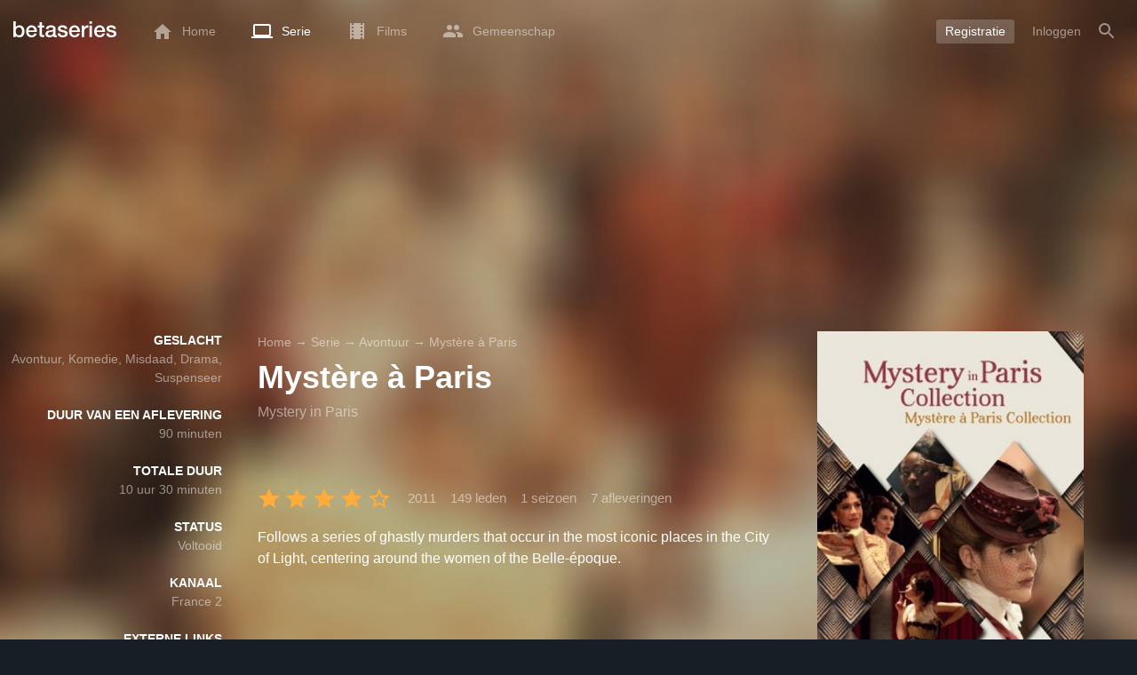

--- FILE ---
content_type: text/html; charset=UTF-8
request_url: https://www.betaseries.com/ind
body_size: -316
content:
{"code":200,"response":[],"id":"123309131"}

--- FILE ---
content_type: text/html; charset=utf-8
request_url: https://www.google.com/recaptcha/api2/aframe
body_size: 266
content:
<!DOCTYPE HTML><html><head><meta http-equiv="content-type" content="text/html; charset=UTF-8"></head><body><script nonce="ttNOTbNamDdjDwQIL_otqQ">/** Anti-fraud and anti-abuse applications only. See google.com/recaptcha */ try{var clients={'sodar':'https://pagead2.googlesyndication.com/pagead/sodar?'};window.addEventListener("message",function(a){try{if(a.source===window.parent){var b=JSON.parse(a.data);var c=clients[b['id']];if(c){var d=document.createElement('img');d.src=c+b['params']+'&rc='+(localStorage.getItem("rc::a")?sessionStorage.getItem("rc::b"):"");window.document.body.appendChild(d);sessionStorage.setItem("rc::e",parseInt(sessionStorage.getItem("rc::e")||0)+1);localStorage.setItem("rc::h",'1769149252789');}}}catch(b){}});window.parent.postMessage("_grecaptcha_ready", "*");}catch(b){}</script></body></html>

--- FILE ---
content_type: text/css
request_url: https://www.betaseries.com/css/show.css?v=1769149239
body_size: 41160
content:
@charset "UTF-8";:root{--default_color:#333333;--link_color:var(--top_color);--bright_color:#ffffff;--background_color:#ffffff;--heading_color:#c1e1fa;--top_color:#3b8dd0;--footer_color:#333333;--gray_hover:#fafafa;--gray_light:#eeeeee;--gray_slight:#dedede;--gray_medium:#999999;--gray_hard:#666666;--body_background:#f2f3f6;--shadow_light:#dddddd;--error:#d50000;--default_background:#171f26;--gutter:calc(15px / 2);--border-radius:6px;--box-shadow:#999 0 0 5px;--background-reco-home:var(--default_background);--background_color_block:#fff;--background_color_block_reverse:#212930;--club-member:#dab766;--club_gradient:linear-gradient(#dab766, #b69121);--background-placeholder:linear-gradient(
        -90deg,
        #e8eaed 0%,
        #dfe0e1 50%,
        #e8eaed 100%
    );--archived_bg:var(--gray_slight);--title_block:var(--top_color);--rewatch_bg:rgb(203 213 225 / 0.1);--rewatch_bg_dark:rgb(71 85 105 / 0.4)}@media (min-width:991px){:root{--gutter:15px}}:root{--blue:#007bff;--indigo:#6610f2;--purple:#6f42c1;--pink:#e83e8c;--red:#dc3545;--orange:#fd7e14;--yellow:#ffc107;--green:#28a745;--teal:#20c997;--cyan:#17a2b8;--white:#fff;--gray:#6c757d;--gray-dark:#343a40;--primary:#007bff;--secondary:#6c757d;--success:#28a745;--info:#17a2b8;--warning:#ffc107;--danger:#dc3545;--light:#f8f9fa;--dark:#343a40;--breakpoint-xs:0;--breakpoint-sm:576px;--breakpoint-md:768px;--breakpoint-lg:992px;--breakpoint-xl:1200px;--font-family-sans-serif:-apple-system,BlinkMacSystemFont,"Segoe UI",Roboto,"Helvetica Neue",Arial,"Noto Sans",sans-serif,"Apple Color Emoji","Segoe UI Emoji","Segoe UI Symbol","Noto Color Emoji";--font-family-monospace:SFMono-Regular,Menlo,Monaco,Consolas,"Liberation Mono","Courier New",monospace}*,::after,::before{box-sizing:border-box}html{font-family:sans-serif;line-height:1.15;-webkit-text-size-adjust:100%;-webkit-tap-highlight-color:transparent}article,aside,figcaption,figure,footer,header,hgroup,main,nav,section{display:block}body{margin:0;font-family:-apple-system,BlinkMacSystemFont,"Segoe UI",Roboto,"Helvetica Neue",Arial,"Noto Sans",sans-serif,"Apple Color Emoji","Segoe UI Emoji","Segoe UI Symbol","Noto Color Emoji";font-size:1rem;font-weight:400;line-height:1.5;color:#212529;text-align:left;background-color:#fff}[tabindex="-1"]:focus{outline:0!important}hr{box-sizing:content-box;height:0;overflow:visible}h1,h2,h3,h4,h5,h6{margin-top:0;margin-bottom:.5rem}p{margin-top:0;margin-bottom:1rem}abbr[data-original-title],abbr[title]{text-decoration:underline;text-decoration:underline dotted;cursor:help;border-bottom:0;text-decoration-skip-ink:none}address{margin-bottom:1rem;font-style:normal;line-height:inherit}dl,ol,ul{margin-top:0;margin-bottom:1rem}ol ol,ol ul,ul ol,ul ul{margin-bottom:0}dt{font-weight:700}dd{margin-bottom:.5rem;margin-left:0}blockquote{margin:0 0 1rem}b,strong{font-weight:bolder}small{font-size:80%}sub,sup{position:relative;font-size:75%;line-height:0;vertical-align:baseline}sub{bottom:-.25em}sup{top:-.5em}a{color:#007bff;text-decoration:none;background-color:transparent}a:hover{text-decoration:underline}a:not([href]):not([tabindex]){color:inherit;text-decoration:none}a:not([href]):not([tabindex]):focus,a:not([href]):not([tabindex]):hover{color:inherit;text-decoration:none}a:not([href]):not([tabindex]):focus{outline:0}code,kbd,pre,samp{font-family:SFMono-Regular,Menlo,Monaco,Consolas,"Liberation Mono","Courier New",monospace;font-size:1em}pre{margin-top:0;margin-bottom:1rem;overflow:auto}figure{margin:0 0 1rem}img{vertical-align:middle;border-style:none}svg{overflow:hidden;vertical-align:middle}table{border-collapse:collapse}caption{padding-top:.75rem;padding-bottom:.75rem;color:#6c757d;text-align:left;caption-side:bottom}th{text-align:inherit}label{display:inline-block;margin-bottom:.5rem}button{border-radius:0}button:focus{outline:1px dotted;outline:5px auto -webkit-focus-ring-color}button,input,optgroup,select,textarea{margin:0;font-family:inherit;font-size:inherit;line-height:inherit}button,input{overflow:visible}button,select{text-transform:none}select{word-wrap:normal}[type=button],[type=reset],[type=submit],button{-webkit-appearance:button}[type=button]:not(:disabled),[type=reset]:not(:disabled),[type=submit]:not(:disabled),button:not(:disabled){cursor:pointer}[type=button]::-moz-focus-inner,[type=reset]::-moz-focus-inner,[type=submit]::-moz-focus-inner,button::-moz-focus-inner{padding:0;border-style:none}input[type=checkbox],input[type=radio]{box-sizing:border-box;padding:0}input[type=date],input[type=datetime-local],input[type=month],input[type=time]{-webkit-appearance:listbox}textarea{overflow:auto;resize:vertical}fieldset{min-width:0;padding:0;margin:0;border:0}legend{display:block;width:100%;max-width:100%;padding:0;margin-bottom:.5rem;font-size:1.5rem;line-height:inherit;color:inherit;white-space:normal}progress{vertical-align:baseline}[type=number]::-webkit-inner-spin-button,[type=number]::-webkit-outer-spin-button{height:auto}[type=search]{outline-offset:-2px;-webkit-appearance:none}[type=search]::-webkit-search-decoration{-webkit-appearance:none}::-webkit-file-upload-button{font:inherit;-webkit-appearance:button}output{display:inline-block}summary{display:list-item;cursor:pointer}template{display:none}[hidden]{display:none!important}.container{width:100%;padding-right:15px;padding-left:15px;margin-right:auto;margin-left:auto}@media (min-width:576px){.container{max-width:540px}}@media (min-width:768px){.container{max-width:720px}}@media (min-width:992px){.container{max-width:960px}}@media (min-width:1200px){.container{max-width:1140px}}.container-fluid{width:100%;padding-right:15px;padding-left:15px;margin-right:auto;margin-left:auto}.row{display:flex;flex-wrap:wrap;margin-right:-15px;margin-left:-15px}.no-gutters{margin-right:0;margin-left:0}.no-gutters>.col,.no-gutters>[class*=col-]{padding-right:0;padding-left:0}.col,.col-1,.col-10,.col-11,.col-12,.col-2,.col-3,.col-4,.col-5,.col-6,.col-7,.col-8,.col-9,.col-auto,.col-lg,.col-lg-1,.col-lg-10,.col-lg-11,.col-lg-12,.col-lg-2,.col-lg-3,.col-lg-4,.col-lg-5,.col-lg-6,.col-lg-7,.col-lg-8,.col-lg-9,.col-lg-auto,.col-md,.col-md-1,.col-md-10,.col-md-11,.col-md-12,.col-md-2,.col-md-3,.col-md-4,.col-md-5,.col-md-6,.col-md-7,.col-md-8,.col-md-9,.col-md-auto,.col-sm,.col-sm-1,.col-sm-10,.col-sm-11,.col-sm-12,.col-sm-2,.col-sm-3,.col-sm-4,.col-sm-5,.col-sm-6,.col-sm-7,.col-sm-8,.col-sm-9,.col-sm-auto,.col-xl,.col-xl-1,.col-xl-10,.col-xl-11,.col-xl-12,.col-xl-2,.col-xl-3,.col-xl-4,.col-xl-5,.col-xl-6,.col-xl-7,.col-xl-8,.col-xl-9,.col-xl-auto{position:relative;width:100%;padding-right:15px;padding-left:15px}.col{flex-basis:0;flex-grow:1;max-width:100%}.col-auto{flex:0 0 auto;width:auto;max-width:100%}.col-1{flex:0 0 8.3333333333%;max-width:8.3333333333%}.col-2{flex:0 0 16.6666666667%;max-width:16.6666666667%}.col-3{flex:0 0 25%;max-width:25%}.col-4{flex:0 0 33.3333333333%;max-width:33.3333333333%}.col-5{flex:0 0 41.6666666667%;max-width:41.6666666667%}.col-6{flex:0 0 50%;max-width:50%}.col-7{flex:0 0 58.3333333333%;max-width:58.3333333333%}.col-8{flex:0 0 66.6666666667%;max-width:66.6666666667%}.col-9{flex:0 0 75%;max-width:75%}.col-10{flex:0 0 83.3333333333%;max-width:83.3333333333%}.col-11{flex:0 0 91.6666666667%;max-width:91.6666666667%}.col-12{flex:0 0 100%;max-width:100%}.order-first{order:-1}.order-last{order:13}.order-0{order:0}.order-1{order:1}.order-2{order:2}.order-3{order:3}.order-4{order:4}.order-5{order:5}.order-6{order:6}.order-7{order:7}.order-8{order:8}.order-9{order:9}.order-10{order:10}.order-11{order:11}.order-12{order:12}.offset-1{margin-left:8.3333333333%}.offset-2{margin-left:16.6666666667%}.offset-3{margin-left:25%}.offset-4{margin-left:33.3333333333%}.offset-5{margin-left:41.6666666667%}.offset-6{margin-left:50%}.offset-7{margin-left:58.3333333333%}.offset-8{margin-left:66.6666666667%}.offset-9{margin-left:75%}.offset-10{margin-left:83.3333333333%}.offset-11{margin-left:91.6666666667%}@media (min-width:576px){.col-sm{flex-basis:0;flex-grow:1;max-width:100%}.col-sm-auto{flex:0 0 auto;width:auto;max-width:100%}.col-sm-1{flex:0 0 8.3333333333%;max-width:8.3333333333%}.col-sm-2{flex:0 0 16.6666666667%;max-width:16.6666666667%}.col-sm-3{flex:0 0 25%;max-width:25%}.col-sm-4{flex:0 0 33.3333333333%;max-width:33.3333333333%}.col-sm-5{flex:0 0 41.6666666667%;max-width:41.6666666667%}.col-sm-6{flex:0 0 50%;max-width:50%}.col-sm-7{flex:0 0 58.3333333333%;max-width:58.3333333333%}.col-sm-8{flex:0 0 66.6666666667%;max-width:66.6666666667%}.col-sm-9{flex:0 0 75%;max-width:75%}.col-sm-10{flex:0 0 83.3333333333%;max-width:83.3333333333%}.col-sm-11{flex:0 0 91.6666666667%;max-width:91.6666666667%}.col-sm-12{flex:0 0 100%;max-width:100%}.order-sm-first{order:-1}.order-sm-last{order:13}.order-sm-0{order:0}.order-sm-1{order:1}.order-sm-2{order:2}.order-sm-3{order:3}.order-sm-4{order:4}.order-sm-5{order:5}.order-sm-6{order:6}.order-sm-7{order:7}.order-sm-8{order:8}.order-sm-9{order:9}.order-sm-10{order:10}.order-sm-11{order:11}.order-sm-12{order:12}.offset-sm-0{margin-left:0}.offset-sm-1{margin-left:8.3333333333%}.offset-sm-2{margin-left:16.6666666667%}.offset-sm-3{margin-left:25%}.offset-sm-4{margin-left:33.3333333333%}.offset-sm-5{margin-left:41.6666666667%}.offset-sm-6{margin-left:50%}.offset-sm-7{margin-left:58.3333333333%}.offset-sm-8{margin-left:66.6666666667%}.offset-sm-9{margin-left:75%}.offset-sm-10{margin-left:83.3333333333%}.offset-sm-11{margin-left:91.6666666667%}}@media (min-width:768px){.col-md{flex-basis:0;flex-grow:1;max-width:100%}.col-md-auto{flex:0 0 auto;width:auto;max-width:100%}.col-md-1{flex:0 0 8.3333333333%;max-width:8.3333333333%}.col-md-2{flex:0 0 16.6666666667%;max-width:16.6666666667%}.col-md-3{flex:0 0 25%;max-width:25%}.col-md-4{flex:0 0 33.3333333333%;max-width:33.3333333333%}.col-md-5{flex:0 0 41.6666666667%;max-width:41.6666666667%}.col-md-6{flex:0 0 50%;max-width:50%}.col-md-7{flex:0 0 58.3333333333%;max-width:58.3333333333%}.col-md-8{flex:0 0 66.6666666667%;max-width:66.6666666667%}.col-md-9{flex:0 0 75%;max-width:75%}.col-md-10{flex:0 0 83.3333333333%;max-width:83.3333333333%}.col-md-11{flex:0 0 91.6666666667%;max-width:91.6666666667%}.col-md-12{flex:0 0 100%;max-width:100%}.order-md-first{order:-1}.order-md-last{order:13}.order-md-0{order:0}.order-md-1{order:1}.order-md-2{order:2}.order-md-3{order:3}.order-md-4{order:4}.order-md-5{order:5}.order-md-6{order:6}.order-md-7{order:7}.order-md-8{order:8}.order-md-9{order:9}.order-md-10{order:10}.order-md-11{order:11}.order-md-12{order:12}.offset-md-0{margin-left:0}.offset-md-1{margin-left:8.3333333333%}.offset-md-2{margin-left:16.6666666667%}.offset-md-3{margin-left:25%}.offset-md-4{margin-left:33.3333333333%}.offset-md-5{margin-left:41.6666666667%}.offset-md-6{margin-left:50%}.offset-md-7{margin-left:58.3333333333%}.offset-md-8{margin-left:66.6666666667%}.offset-md-9{margin-left:75%}.offset-md-10{margin-left:83.3333333333%}.offset-md-11{margin-left:91.6666666667%}}@media (min-width:992px){.col-lg{flex-basis:0;flex-grow:1;max-width:100%}.col-lg-auto{flex:0 0 auto;width:auto;max-width:100%}.col-lg-1{flex:0 0 8.3333333333%;max-width:8.3333333333%}.col-lg-2{flex:0 0 16.6666666667%;max-width:16.6666666667%}.col-lg-3{flex:0 0 25%;max-width:25%}.col-lg-4{flex:0 0 33.3333333333%;max-width:33.3333333333%}.col-lg-5{flex:0 0 41.6666666667%;max-width:41.6666666667%}.col-lg-6{flex:0 0 50%;max-width:50%}.col-lg-7{flex:0 0 58.3333333333%;max-width:58.3333333333%}.col-lg-8{flex:0 0 66.6666666667%;max-width:66.6666666667%}.col-lg-9{flex:0 0 75%;max-width:75%}.col-lg-10{flex:0 0 83.3333333333%;max-width:83.3333333333%}.col-lg-11{flex:0 0 91.6666666667%;max-width:91.6666666667%}.col-lg-12{flex:0 0 100%;max-width:100%}.order-lg-first{order:-1}.order-lg-last{order:13}.order-lg-0{order:0}.order-lg-1{order:1}.order-lg-2{order:2}.order-lg-3{order:3}.order-lg-4{order:4}.order-lg-5{order:5}.order-lg-6{order:6}.order-lg-7{order:7}.order-lg-8{order:8}.order-lg-9{order:9}.order-lg-10{order:10}.order-lg-11{order:11}.order-lg-12{order:12}.offset-lg-0{margin-left:0}.offset-lg-1{margin-left:8.3333333333%}.offset-lg-2{margin-left:16.6666666667%}.offset-lg-3{margin-left:25%}.offset-lg-4{margin-left:33.3333333333%}.offset-lg-5{margin-left:41.6666666667%}.offset-lg-6{margin-left:50%}.offset-lg-7{margin-left:58.3333333333%}.offset-lg-8{margin-left:66.6666666667%}.offset-lg-9{margin-left:75%}.offset-lg-10{margin-left:83.3333333333%}.offset-lg-11{margin-left:91.6666666667%}}@media (min-width:1200px){.col-xl{flex-basis:0;flex-grow:1;max-width:100%}.col-xl-auto{flex:0 0 auto;width:auto;max-width:100%}.col-xl-1{flex:0 0 8.3333333333%;max-width:8.3333333333%}.col-xl-2{flex:0 0 16.6666666667%;max-width:16.6666666667%}.col-xl-3{flex:0 0 25%;max-width:25%}.col-xl-4{flex:0 0 33.3333333333%;max-width:33.3333333333%}.col-xl-5{flex:0 0 41.6666666667%;max-width:41.6666666667%}.col-xl-6{flex:0 0 50%;max-width:50%}.col-xl-7{flex:0 0 58.3333333333%;max-width:58.3333333333%}.col-xl-8{flex:0 0 66.6666666667%;max-width:66.6666666667%}.col-xl-9{flex:0 0 75%;max-width:75%}.col-xl-10{flex:0 0 83.3333333333%;max-width:83.3333333333%}.col-xl-11{flex:0 0 91.6666666667%;max-width:91.6666666667%}.col-xl-12{flex:0 0 100%;max-width:100%}.order-xl-first{order:-1}.order-xl-last{order:13}.order-xl-0{order:0}.order-xl-1{order:1}.order-xl-2{order:2}.order-xl-3{order:3}.order-xl-4{order:4}.order-xl-5{order:5}.order-xl-6{order:6}.order-xl-7{order:7}.order-xl-8{order:8}.order-xl-9{order:9}.order-xl-10{order:10}.order-xl-11{order:11}.order-xl-12{order:12}.offset-xl-0{margin-left:0}.offset-xl-1{margin-left:8.3333333333%}.offset-xl-2{margin-left:16.6666666667%}.offset-xl-3{margin-left:25%}.offset-xl-4{margin-left:33.3333333333%}.offset-xl-5{margin-left:41.6666666667%}.offset-xl-6{margin-left:50%}.offset-xl-7{margin-left:58.3333333333%}.offset-xl-8{margin-left:66.6666666667%}.offset-xl-9{margin-left:75%}.offset-xl-10{margin-left:83.3333333333%}.offset-xl-11{margin-left:91.6666666667%}}.form-control{display:block;width:100%;height:calc(1.5em + .75rem + 2px);padding:.375rem .75rem;font-size:1rem;font-weight:400;line-height:1.5;color:#495057;background-color:#fff;background-clip:padding-box;border:1px solid #ced4da;border-radius:.25rem;transition:border-color .15s ease-in-out,box-shadow .15s ease-in-out}@media (prefers-reduced-motion:reduce){.form-control{transition:none}}.form-control::-ms-expand{background-color:transparent;border:0}.form-control:focus{color:#495057;background-color:#fff;border-color:#80bdff;outline:0;box-shadow:0 0 0 .2rem rgba(0,123,255,.25)}.form-control::placeholder{color:#6c757d;opacity:1}.form-control:disabled,.form-control[readonly]{background-color:#e9ecef;opacity:1}select.form-control:focus::-ms-value{color:#495057;background-color:#fff}.form-control-file,.form-control-range{display:block;width:100%}.col-form-label{padding-top:calc(.375rem + 1px);padding-bottom:calc(.375rem + 1px);margin-bottom:0;font-size:inherit;line-height:1.5}.col-form-label-lg{padding-top:calc(.5rem + 1px);padding-bottom:calc(.5rem + 1px);font-size:1.25rem;line-height:1.5}.col-form-label-sm{padding-top:calc(.25rem + 1px);padding-bottom:calc(.25rem + 1px);font-size:.875rem;line-height:1.5}.form-control-plaintext{display:block;width:100%;padding-top:.375rem;padding-bottom:.375rem;margin-bottom:0;line-height:1.5;color:#212529;background-color:transparent;border:solid transparent;border-width:1px 0}.form-control-plaintext.form-control-lg,.form-control-plaintext.form-control-sm{padding-right:0;padding-left:0}.form-control-sm{height:calc(1.5em + .5rem + 2px);padding:.25rem .5rem;font-size:.875rem;line-height:1.5;border-radius:.2rem}.form-control-lg{height:calc(1.5em + 1rem + 2px);padding:.5rem 1rem;font-size:1.25rem;line-height:1.5;border-radius:.3rem}select.form-control[multiple],select.form-control[size]{height:auto}textarea.form-control{height:auto}.form-group{margin-bottom:1rem}.form-text{display:block;margin-top:.25rem}.form-row{display:flex;flex-wrap:wrap;margin-right:-5px;margin-left:-5px}.form-row>.col,.form-row>[class*=col-]{padding-right:5px;padding-left:5px}.form-check{position:relative;display:block;padding-left:1.25rem}.form-check-input{position:absolute;margin-top:.3rem;margin-left:-1.25rem}.form-check-input:disabled~.form-check-label{color:#6c757d}.form-check-label{margin-bottom:0}.form-check-inline{display:inline-flex;align-items:center;padding-left:0;margin-right:.75rem}.form-check-inline .form-check-input{position:static;margin-top:0;margin-right:.3125rem;margin-left:0}.valid-feedback{display:none;width:100%;margin-top:.25rem;font-size:80%;color:#28a745}.valid-tooltip{position:absolute;top:100%;z-index:5;display:none;max-width:100%;padding:.25rem .5rem;margin-top:.1rem;font-size:.875rem;line-height:1.5;color:#fff;background-color:rgba(40,167,69,.9);border-radius:.25rem}.form-control.is-valid,.was-validated .form-control:valid{border-color:#28a745;padding-right:calc(1.5em + .75rem);background-image:url("data:image/svg+xml,%3csvg xmlns='http://www.w3.org/2000/svg' viewBox='0 0 8 8'%3e%3cpath fill='%2328a745' d='M2.3 6.73L.6 4.53c-.4-1.04.46-1.4 1.1-.8l1.1 1.4 3.4-3.8c.6-.63 1.6-.27 1.2.7l-4 4.6c-.43.5-.8.4-1.1.1z'/%3e%3c/svg%3e");background-repeat:no-repeat;background-position:center right calc(.375em + .1875rem);background-size:calc(.75em + .375rem) calc(.75em + .375rem)}.form-control.is-valid:focus,.was-validated .form-control:valid:focus{border-color:#28a745;box-shadow:0 0 0 .2rem rgba(40,167,69,.25)}.form-control.is-valid~.valid-feedback,.form-control.is-valid~.valid-tooltip,.was-validated .form-control:valid~.valid-feedback,.was-validated .form-control:valid~.valid-tooltip{display:block}.was-validated textarea.form-control:valid,textarea.form-control.is-valid{padding-right:calc(1.5em + .75rem);background-position:top calc(.375em + .1875rem) right calc(.375em + .1875rem)}.custom-select.is-valid,.was-validated .custom-select:valid{border-color:#28a745;padding-right:calc((1em + .75rem) * 3 / 4 + 1.75rem);background:url("data:image/svg+xml,%3csvg xmlns='http://www.w3.org/2000/svg' viewBox='0 0 4 5'%3e%3cpath fill='%23343a40' d='M2 0L0 2h4zm0 5L0 3h4z'/%3e%3c/svg%3e") no-repeat right .75rem center/8px 10px,url("data:image/svg+xml,%3csvg xmlns='http://www.w3.org/2000/svg' viewBox='0 0 8 8'%3e%3cpath fill='%2328a745' d='M2.3 6.73L.6 4.53c-.4-1.04.46-1.4 1.1-.8l1.1 1.4 3.4-3.8c.6-.63 1.6-.27 1.2.7l-4 4.6c-.43.5-.8.4-1.1.1z'/%3e%3c/svg%3e") #fff no-repeat center right 1.75rem/calc(.75em + .375rem) calc(.75em + .375rem)}.custom-select.is-valid:focus,.was-validated .custom-select:valid:focus{border-color:#28a745;box-shadow:0 0 0 .2rem rgba(40,167,69,.25)}.custom-select.is-valid~.valid-feedback,.custom-select.is-valid~.valid-tooltip,.was-validated .custom-select:valid~.valid-feedback,.was-validated .custom-select:valid~.valid-tooltip{display:block}.form-control-file.is-valid~.valid-feedback,.form-control-file.is-valid~.valid-tooltip,.was-validated .form-control-file:valid~.valid-feedback,.was-validated .form-control-file:valid~.valid-tooltip{display:block}.form-check-input.is-valid~.form-check-label,.was-validated .form-check-input:valid~.form-check-label{color:#28a745}.form-check-input.is-valid~.valid-feedback,.form-check-input.is-valid~.valid-tooltip,.was-validated .form-check-input:valid~.valid-feedback,.was-validated .form-check-input:valid~.valid-tooltip{display:block}.custom-control-input.is-valid~.custom-control-label,.was-validated .custom-control-input:valid~.custom-control-label{color:#28a745}.custom-control-input.is-valid~.custom-control-label::before,.was-validated .custom-control-input:valid~.custom-control-label::before{border-color:#28a745}.custom-control-input.is-valid~.valid-feedback,.custom-control-input.is-valid~.valid-tooltip,.was-validated .custom-control-input:valid~.valid-feedback,.was-validated .custom-control-input:valid~.valid-tooltip{display:block}.custom-control-input.is-valid:checked~.custom-control-label::before,.was-validated .custom-control-input:valid:checked~.custom-control-label::before{border-color:#34ce57;background-color:#34ce57}.custom-control-input.is-valid:focus~.custom-control-label::before,.was-validated .custom-control-input:valid:focus~.custom-control-label::before{box-shadow:0 0 0 .2rem rgba(40,167,69,.25)}.custom-control-input.is-valid:focus:not(:checked)~.custom-control-label::before,.was-validated .custom-control-input:valid:focus:not(:checked)~.custom-control-label::before{border-color:#28a745}.custom-file-input.is-valid~.custom-file-label,.was-validated .custom-file-input:valid~.custom-file-label{border-color:#28a745}.custom-file-input.is-valid~.valid-feedback,.custom-file-input.is-valid~.valid-tooltip,.was-validated .custom-file-input:valid~.valid-feedback,.was-validated .custom-file-input:valid~.valid-tooltip{display:block}.custom-file-input.is-valid:focus~.custom-file-label,.was-validated .custom-file-input:valid:focus~.custom-file-label{border-color:#28a745;box-shadow:0 0 0 .2rem rgba(40,167,69,.25)}.invalid-feedback{display:none;width:100%;margin-top:.25rem;font-size:80%;color:#dc3545}.invalid-tooltip{position:absolute;top:100%;z-index:5;display:none;max-width:100%;padding:.25rem .5rem;margin-top:.1rem;font-size:.875rem;line-height:1.5;color:#fff;background-color:rgba(220,53,69,.9);border-radius:.25rem}.form-control.is-invalid,.was-validated .form-control:invalid{border-color:#dc3545;padding-right:calc(1.5em + .75rem);background-image:url("data:image/svg+xml,%3csvg xmlns='http://www.w3.org/2000/svg' fill='%23dc3545' viewBox='-2 -2 7 7'%3e%3cpath stroke='%23dc3545' d='M0 0l3 3m0-3L0 3'/%3e%3ccircle r='.5'/%3e%3ccircle cx='3' r='.5'/%3e%3ccircle cy='3' r='.5'/%3e%3ccircle cx='3' cy='3' r='.5'/%3e%3c/svg%3E");background-repeat:no-repeat;background-position:center right calc(.375em + .1875rem);background-size:calc(.75em + .375rem) calc(.75em + .375rem)}.form-control.is-invalid:focus,.was-validated .form-control:invalid:focus{border-color:#dc3545;box-shadow:0 0 0 .2rem rgba(220,53,69,.25)}.form-control.is-invalid~.invalid-feedback,.form-control.is-invalid~.invalid-tooltip,.was-validated .form-control:invalid~.invalid-feedback,.was-validated .form-control:invalid~.invalid-tooltip{display:block}.was-validated textarea.form-control:invalid,textarea.form-control.is-invalid{padding-right:calc(1.5em + .75rem);background-position:top calc(.375em + .1875rem) right calc(.375em + .1875rem)}.custom-select.is-invalid,.was-validated .custom-select:invalid{border-color:#dc3545;padding-right:calc((1em + .75rem) * 3 / 4 + 1.75rem);background:url("data:image/svg+xml,%3csvg xmlns='http://www.w3.org/2000/svg' viewBox='0 0 4 5'%3e%3cpath fill='%23343a40' d='M2 0L0 2h4zm0 5L0 3h4z'/%3e%3c/svg%3e") no-repeat right .75rem center/8px 10px,url("data:image/svg+xml,%3csvg xmlns='http://www.w3.org/2000/svg' fill='%23dc3545' viewBox='-2 -2 7 7'%3e%3cpath stroke='%23dc3545' d='M0 0l3 3m0-3L0 3'/%3e%3ccircle r='.5'/%3e%3ccircle cx='3' r='.5'/%3e%3ccircle cy='3' r='.5'/%3e%3ccircle cx='3' cy='3' r='.5'/%3e%3c/svg%3E") #fff no-repeat center right 1.75rem/calc(.75em + .375rem) calc(.75em + .375rem)}.custom-select.is-invalid:focus,.was-validated .custom-select:invalid:focus{border-color:#dc3545;box-shadow:0 0 0 .2rem rgba(220,53,69,.25)}.custom-select.is-invalid~.invalid-feedback,.custom-select.is-invalid~.invalid-tooltip,.was-validated .custom-select:invalid~.invalid-feedback,.was-validated .custom-select:invalid~.invalid-tooltip{display:block}.form-control-file.is-invalid~.invalid-feedback,.form-control-file.is-invalid~.invalid-tooltip,.was-validated .form-control-file:invalid~.invalid-feedback,.was-validated .form-control-file:invalid~.invalid-tooltip{display:block}.form-check-input.is-invalid~.form-check-label,.was-validated .form-check-input:invalid~.form-check-label{color:#dc3545}.form-check-input.is-invalid~.invalid-feedback,.form-check-input.is-invalid~.invalid-tooltip,.was-validated .form-check-input:invalid~.invalid-feedback,.was-validated .form-check-input:invalid~.invalid-tooltip{display:block}.custom-control-input.is-invalid~.custom-control-label,.was-validated .custom-control-input:invalid~.custom-control-label{color:#dc3545}.custom-control-input.is-invalid~.custom-control-label::before,.was-validated .custom-control-input:invalid~.custom-control-label::before{border-color:#dc3545}.custom-control-input.is-invalid~.invalid-feedback,.custom-control-input.is-invalid~.invalid-tooltip,.was-validated .custom-control-input:invalid~.invalid-feedback,.was-validated .custom-control-input:invalid~.invalid-tooltip{display:block}.custom-control-input.is-invalid:checked~.custom-control-label::before,.was-validated .custom-control-input:invalid:checked~.custom-control-label::before{border-color:#e4606d;background-color:#e4606d}.custom-control-input.is-invalid:focus~.custom-control-label::before,.was-validated .custom-control-input:invalid:focus~.custom-control-label::before{box-shadow:0 0 0 .2rem rgba(220,53,69,.25)}.custom-control-input.is-invalid:focus:not(:checked)~.custom-control-label::before,.was-validated .custom-control-input:invalid:focus:not(:checked)~.custom-control-label::before{border-color:#dc3545}.custom-file-input.is-invalid~.custom-file-label,.was-validated .custom-file-input:invalid~.custom-file-label{border-color:#dc3545}.custom-file-input.is-invalid~.invalid-feedback,.custom-file-input.is-invalid~.invalid-tooltip,.was-validated .custom-file-input:invalid~.invalid-feedback,.was-validated .custom-file-input:invalid~.invalid-tooltip{display:block}.custom-file-input.is-invalid:focus~.custom-file-label,.was-validated .custom-file-input:invalid:focus~.custom-file-label{border-color:#dc3545;box-shadow:0 0 0 .2rem rgba(220,53,69,.25)}.form-inline{display:flex;flex-flow:row wrap;align-items:center}.form-inline .form-check{width:100%}@media (min-width:576px){.form-inline label{display:flex;align-items:center;justify-content:center;margin-bottom:0}.form-inline .form-group{display:flex;flex:0 0 auto;flex-flow:row wrap;align-items:center;margin-bottom:0}.form-inline .form-control{display:inline-block;width:auto;vertical-align:middle}.form-inline .form-control-plaintext{display:inline-block}.form-inline .custom-select,.form-inline .input-group{width:auto}.form-inline .form-check{display:flex;align-items:center;justify-content:center;width:auto;padding-left:0}.form-inline .form-check-input{position:relative;flex-shrink:0;margin-top:0;margin-right:.25rem;margin-left:0}.form-inline .custom-control{align-items:center;justify-content:center}.form-inline .custom-control-label{margin-bottom:0}}.align-baseline{vertical-align:baseline!important}.align-top{vertical-align:top!important}.align-middle{vertical-align:middle!important}.align-bottom{vertical-align:bottom!important}.align-text-bottom{vertical-align:text-bottom!important}.align-text-top{vertical-align:text-top!important}.bg-primary{background-color:#007bff!important}a.bg-primary:focus,a.bg-primary:hover,button.bg-primary:focus,button.bg-primary:hover{background-color:#0062cc!important}.bg-secondary{background-color:#6c757d!important}a.bg-secondary:focus,a.bg-secondary:hover,button.bg-secondary:focus,button.bg-secondary:hover{background-color:#545b62!important}.bg-success{background-color:#28a745!important}a.bg-success:focus,a.bg-success:hover,button.bg-success:focus,button.bg-success:hover{background-color:#1e7e34!important}.bg-info{background-color:#17a2b8!important}a.bg-info:focus,a.bg-info:hover,button.bg-info:focus,button.bg-info:hover{background-color:#117a8b!important}.bg-warning{background-color:#ffc107!important}a.bg-warning:focus,a.bg-warning:hover,button.bg-warning:focus,button.bg-warning:hover{background-color:#d39e00!important}.bg-danger{background-color:#dc3545!important}a.bg-danger:focus,a.bg-danger:hover,button.bg-danger:focus,button.bg-danger:hover{background-color:#bd2130!important}.bg-light{background-color:#f8f9fa!important}a.bg-light:focus,a.bg-light:hover,button.bg-light:focus,button.bg-light:hover{background-color:#dae0e5!important}.bg-dark{background-color:#343a40!important}a.bg-dark:focus,a.bg-dark:hover,button.bg-dark:focus,button.bg-dark:hover{background-color:#1d2124!important}.bg-white{background-color:#fff!important}.bg-transparent{background-color:transparent!important}.border{border:1px solid #dee2e6!important}.border-top{border-top:1px solid #dee2e6!important}.border-right{border-right:1px solid #dee2e6!important}.border-bottom{border-bottom:1px solid #dee2e6!important}.border-left{border-left:1px solid #dee2e6!important}.border-0{border:0!important}.border-top-0{border-top:0!important}.border-right-0{border-right:0!important}.border-bottom-0{border-bottom:0!important}.border-left-0{border-left:0!important}.border-primary{border-color:#007bff!important}.border-secondary{border-color:#6c757d!important}.border-success{border-color:#28a745!important}.border-info{border-color:#17a2b8!important}.border-warning{border-color:#ffc107!important}.border-danger{border-color:#dc3545!important}.border-light{border-color:#f8f9fa!important}.border-dark{border-color:#343a40!important}.border-white{border-color:#fff!important}.rounded-sm{border-radius:.2rem!important}.rounded{border-radius:.25rem!important}.rounded-top{border-top-left-radius:.25rem!important;border-top-right-radius:.25rem!important}.rounded-right{border-top-right-radius:.25rem!important;border-bottom-right-radius:.25rem!important}.rounded-bottom{border-bottom-right-radius:.25rem!important;border-bottom-left-radius:.25rem!important}.rounded-left{border-top-left-radius:.25rem!important;border-bottom-left-radius:.25rem!important}.rounded-lg{border-radius:.3rem!important}.rounded-circle{border-radius:50%!important}.rounded-pill{border-radius:50rem!important}.rounded-0{border-radius:0!important}.clearfix::after{display:block;clear:both;content:""}.d-none{display:none!important}.d-inline{display:inline!important}.d-inline-block{display:inline-block!important}.d-block{display:block!important}.d-table{display:table!important}.d-table-row{display:table-row!important}.d-table-cell{display:table-cell!important}.d-flex{display:flex!important}.d-inline-flex{display:inline-flex!important}@media (min-width:576px){.d-sm-none{display:none!important}.d-sm-inline{display:inline!important}.d-sm-inline-block{display:inline-block!important}.d-sm-block{display:block!important}.d-sm-table{display:table!important}.d-sm-table-row{display:table-row!important}.d-sm-table-cell{display:table-cell!important}.d-sm-flex{display:flex!important}.d-sm-inline-flex{display:inline-flex!important}}@media (min-width:768px){.d-md-none{display:none!important}.d-md-inline{display:inline!important}.d-md-inline-block{display:inline-block!important}.d-md-block{display:block!important}.d-md-table{display:table!important}.d-md-table-row{display:table-row!important}.d-md-table-cell{display:table-cell!important}.d-md-flex{display:flex!important}.d-md-inline-flex{display:inline-flex!important}}@media (min-width:992px){.d-lg-none{display:none!important}.d-lg-inline{display:inline!important}.d-lg-inline-block{display:inline-block!important}.d-lg-block{display:block!important}.d-lg-table{display:table!important}.d-lg-table-row{display:table-row!important}.d-lg-table-cell{display:table-cell!important}.d-lg-flex{display:flex!important}.d-lg-inline-flex{display:inline-flex!important}}@media (min-width:1200px){.d-xl-none{display:none!important}.d-xl-inline{display:inline!important}.d-xl-inline-block{display:inline-block!important}.d-xl-block{display:block!important}.d-xl-table{display:table!important}.d-xl-table-row{display:table-row!important}.d-xl-table-cell{display:table-cell!important}.d-xl-flex{display:flex!important}.d-xl-inline-flex{display:inline-flex!important}}@media print{.d-print-none{display:none!important}.d-print-inline{display:inline!important}.d-print-inline-block{display:inline-block!important}.d-print-block{display:block!important}.d-print-table{display:table!important}.d-print-table-row{display:table-row!important}.d-print-table-cell{display:table-cell!important}.d-print-flex{display:flex!important}.d-print-inline-flex{display:inline-flex!important}}.embed-responsive{position:relative;display:block;width:100%;padding:0;overflow:hidden}.embed-responsive::before{display:block;content:""}.embed-responsive .embed-responsive-item,.embed-responsive embed,.embed-responsive iframe,.embed-responsive object,.embed-responsive video{position:absolute;top:0;bottom:0;left:0;width:100%;height:100%;border:0}.embed-responsive-21by9::before{padding-top:42.8571428571%}.embed-responsive-16by9::before{padding-top:56.25%}.embed-responsive-4by3::before{padding-top:75%}.embed-responsive-1by1::before{padding-top:100%}.flex-row{flex-direction:row!important}.flex-column{flex-direction:column!important}.flex-row-reverse{flex-direction:row-reverse!important}.flex-column-reverse{flex-direction:column-reverse!important}.flex-wrap{flex-wrap:wrap!important}.flex-nowrap{flex-wrap:nowrap!important}.flex-wrap-reverse{flex-wrap:wrap-reverse!important}.flex-fill{flex:1 1 auto!important}.flex-grow-0{flex-grow:0!important}.flex-grow-1{flex-grow:1!important}.flex-shrink-0{flex-shrink:0!important}.flex-shrink-1{flex-shrink:1!important}.justify-content-start{justify-content:flex-start!important}.justify-content-end{justify-content:flex-end!important}.justify-content-center{justify-content:center!important}.justify-content-between{justify-content:space-between!important}.justify-content-around{justify-content:space-around!important}.align-items-start{align-items:flex-start!important}.align-items-end{align-items:flex-end!important}.align-items-center{align-items:center!important}.align-items-baseline{align-items:baseline!important}.align-items-stretch{align-items:stretch!important}.align-content-start{align-content:flex-start!important}.align-content-end{align-content:flex-end!important}.align-content-center{align-content:center!important}.align-content-between{align-content:space-between!important}.align-content-around{align-content:space-around!important}.align-content-stretch{align-content:stretch!important}.align-self-auto{align-self:auto!important}.align-self-start{align-self:flex-start!important}.align-self-end{align-self:flex-end!important}.align-self-center{align-self:center!important}.align-self-baseline{align-self:baseline!important}.align-self-stretch{align-self:stretch!important}@media (min-width:576px){.flex-sm-row{flex-direction:row!important}.flex-sm-column{flex-direction:column!important}.flex-sm-row-reverse{flex-direction:row-reverse!important}.flex-sm-column-reverse{flex-direction:column-reverse!important}.flex-sm-wrap{flex-wrap:wrap!important}.flex-sm-nowrap{flex-wrap:nowrap!important}.flex-sm-wrap-reverse{flex-wrap:wrap-reverse!important}.flex-sm-fill{flex:1 1 auto!important}.flex-sm-grow-0{flex-grow:0!important}.flex-sm-grow-1{flex-grow:1!important}.flex-sm-shrink-0{flex-shrink:0!important}.flex-sm-shrink-1{flex-shrink:1!important}.justify-content-sm-start{justify-content:flex-start!important}.justify-content-sm-end{justify-content:flex-end!important}.justify-content-sm-center{justify-content:center!important}.justify-content-sm-between{justify-content:space-between!important}.justify-content-sm-around{justify-content:space-around!important}.align-items-sm-start{align-items:flex-start!important}.align-items-sm-end{align-items:flex-end!important}.align-items-sm-center{align-items:center!important}.align-items-sm-baseline{align-items:baseline!important}.align-items-sm-stretch{align-items:stretch!important}.align-content-sm-start{align-content:flex-start!important}.align-content-sm-end{align-content:flex-end!important}.align-content-sm-center{align-content:center!important}.align-content-sm-between{align-content:space-between!important}.align-content-sm-around{align-content:space-around!important}.align-content-sm-stretch{align-content:stretch!important}.align-self-sm-auto{align-self:auto!important}.align-self-sm-start{align-self:flex-start!important}.align-self-sm-end{align-self:flex-end!important}.align-self-sm-center{align-self:center!important}.align-self-sm-baseline{align-self:baseline!important}.align-self-sm-stretch{align-self:stretch!important}}@media (min-width:768px){.flex-md-row{flex-direction:row!important}.flex-md-column{flex-direction:column!important}.flex-md-row-reverse{flex-direction:row-reverse!important}.flex-md-column-reverse{flex-direction:column-reverse!important}.flex-md-wrap{flex-wrap:wrap!important}.flex-md-nowrap{flex-wrap:nowrap!important}.flex-md-wrap-reverse{flex-wrap:wrap-reverse!important}.flex-md-fill{flex:1 1 auto!important}.flex-md-grow-0{flex-grow:0!important}.flex-md-grow-1{flex-grow:1!important}.flex-md-shrink-0{flex-shrink:0!important}.flex-md-shrink-1{flex-shrink:1!important}.justify-content-md-start{justify-content:flex-start!important}.justify-content-md-end{justify-content:flex-end!important}.justify-content-md-center{justify-content:center!important}.justify-content-md-between{justify-content:space-between!important}.justify-content-md-around{justify-content:space-around!important}.align-items-md-start{align-items:flex-start!important}.align-items-md-end{align-items:flex-end!important}.align-items-md-center{align-items:center!important}.align-items-md-baseline{align-items:baseline!important}.align-items-md-stretch{align-items:stretch!important}.align-content-md-start{align-content:flex-start!important}.align-content-md-end{align-content:flex-end!important}.align-content-md-center{align-content:center!important}.align-content-md-between{align-content:space-between!important}.align-content-md-around{align-content:space-around!important}.align-content-md-stretch{align-content:stretch!important}.align-self-md-auto{align-self:auto!important}.align-self-md-start{align-self:flex-start!important}.align-self-md-end{align-self:flex-end!important}.align-self-md-center{align-self:center!important}.align-self-md-baseline{align-self:baseline!important}.align-self-md-stretch{align-self:stretch!important}}@media (min-width:992px){.flex-lg-row{flex-direction:row!important}.flex-lg-column{flex-direction:column!important}.flex-lg-row-reverse{flex-direction:row-reverse!important}.flex-lg-column-reverse{flex-direction:column-reverse!important}.flex-lg-wrap{flex-wrap:wrap!important}.flex-lg-nowrap{flex-wrap:nowrap!important}.flex-lg-wrap-reverse{flex-wrap:wrap-reverse!important}.flex-lg-fill{flex:1 1 auto!important}.flex-lg-grow-0{flex-grow:0!important}.flex-lg-grow-1{flex-grow:1!important}.flex-lg-shrink-0{flex-shrink:0!important}.flex-lg-shrink-1{flex-shrink:1!important}.justify-content-lg-start{justify-content:flex-start!important}.justify-content-lg-end{justify-content:flex-end!important}.justify-content-lg-center{justify-content:center!important}.justify-content-lg-between{justify-content:space-between!important}.justify-content-lg-around{justify-content:space-around!important}.align-items-lg-start{align-items:flex-start!important}.align-items-lg-end{align-items:flex-end!important}.align-items-lg-center{align-items:center!important}.align-items-lg-baseline{align-items:baseline!important}.align-items-lg-stretch{align-items:stretch!important}.align-content-lg-start{align-content:flex-start!important}.align-content-lg-end{align-content:flex-end!important}.align-content-lg-center{align-content:center!important}.align-content-lg-between{align-content:space-between!important}.align-content-lg-around{align-content:space-around!important}.align-content-lg-stretch{align-content:stretch!important}.align-self-lg-auto{align-self:auto!important}.align-self-lg-start{align-self:flex-start!important}.align-self-lg-end{align-self:flex-end!important}.align-self-lg-center{align-self:center!important}.align-self-lg-baseline{align-self:baseline!important}.align-self-lg-stretch{align-self:stretch!important}}@media (min-width:1200px){.flex-xl-row{flex-direction:row!important}.flex-xl-column{flex-direction:column!important}.flex-xl-row-reverse{flex-direction:row-reverse!important}.flex-xl-column-reverse{flex-direction:column-reverse!important}.flex-xl-wrap{flex-wrap:wrap!important}.flex-xl-nowrap{flex-wrap:nowrap!important}.flex-xl-wrap-reverse{flex-wrap:wrap-reverse!important}.flex-xl-fill{flex:1 1 auto!important}.flex-xl-grow-0{flex-grow:0!important}.flex-xl-grow-1{flex-grow:1!important}.flex-xl-shrink-0{flex-shrink:0!important}.flex-xl-shrink-1{flex-shrink:1!important}.justify-content-xl-start{justify-content:flex-start!important}.justify-content-xl-end{justify-content:flex-end!important}.justify-content-xl-center{justify-content:center!important}.justify-content-xl-between{justify-content:space-between!important}.justify-content-xl-around{justify-content:space-around!important}.align-items-xl-start{align-items:flex-start!important}.align-items-xl-end{align-items:flex-end!important}.align-items-xl-center{align-items:center!important}.align-items-xl-baseline{align-items:baseline!important}.align-items-xl-stretch{align-items:stretch!important}.align-content-xl-start{align-content:flex-start!important}.align-content-xl-end{align-content:flex-end!important}.align-content-xl-center{align-content:center!important}.align-content-xl-between{align-content:space-between!important}.align-content-xl-around{align-content:space-around!important}.align-content-xl-stretch{align-content:stretch!important}.align-self-xl-auto{align-self:auto!important}.align-self-xl-start{align-self:flex-start!important}.align-self-xl-end{align-self:flex-end!important}.align-self-xl-center{align-self:center!important}.align-self-xl-baseline{align-self:baseline!important}.align-self-xl-stretch{align-self:stretch!important}}.float-left{float:left!important}.float-right{float:right!important}.float-none{float:none!important}@media (min-width:576px){.float-sm-left{float:left!important}.float-sm-right{float:right!important}.float-sm-none{float:none!important}}@media (min-width:768px){.float-md-left{float:left!important}.float-md-right{float:right!important}.float-md-none{float:none!important}}@media (min-width:992px){.float-lg-left{float:left!important}.float-lg-right{float:right!important}.float-lg-none{float:none!important}}@media (min-width:1200px){.float-xl-left{float:left!important}.float-xl-right{float:right!important}.float-xl-none{float:none!important}}.overflow-auto{overflow:auto!important}.overflow-hidden{overflow:hidden!important}.position-static{position:static!important}.position-relative{position:relative!important}.position-absolute{position:absolute!important}.position-fixed{position:fixed!important}.position-sticky{position:sticky!important}.fixed-top{position:fixed;top:0;right:0;left:0;z-index:1030}.fixed-bottom{position:fixed;right:0;bottom:0;left:0;z-index:1030}@supports (position:sticky){.sticky-top{position:sticky;top:0;z-index:1020}}.sr-only{position:absolute;width:1px;height:1px;padding:0;overflow:hidden;clip:rect(0,0,0,0);white-space:nowrap;border:0}.sr-only-focusable:active,.sr-only-focusable:focus{position:static;width:auto;height:auto;overflow:visible;clip:auto;white-space:normal}.shadow-sm{box-shadow:0 .125rem .25rem rgba(0,0,0,.075)!important}.shadow{box-shadow:0 .5rem 1rem rgba(0,0,0,.15)!important}.shadow-lg{box-shadow:0 1rem 3rem rgba(0,0,0,.175)!important}.shadow-none{box-shadow:none!important}.w-25{width:25%!important}.w-50{width:50%!important}.w-75{width:75%!important}.w-100{width:100%!important}.w-auto{width:auto!important}.h-25{height:25%!important}.h-50{height:50%!important}.h-75{height:75%!important}.h-100{height:100%!important}.h-auto{height:auto!important}.mw-100{max-width:100%!important}.mh-100{max-height:100%!important}.min-vw-100{min-width:100vw!important}.min-vh-100{min-height:100vh!important}.vw-100{width:100vw!important}.vh-100{height:100vh!important}.stretched-link::after{position:absolute;top:0;right:0;bottom:0;left:0;z-index:1;pointer-events:auto;content:"";background-color:rgba(0,0,0,0)}.m-0{margin:0!important}.mt-0,.my-0{margin-top:0!important}.mr-0,.mx-0{margin-right:0!important}.mb-0,.my-0{margin-bottom:0!important}.ml-0,.mx-0{margin-left:0!important}.m-1{margin:.25rem!important}.mt-1,.my-1{margin-top:.25rem!important}.mr-1,.mx-1{margin-right:.25rem!important}.mb-1,.my-1{margin-bottom:.25rem!important}.ml-1,.mx-1{margin-left:.25rem!important}.m-2{margin:.5rem!important}.mt-2,.my-2{margin-top:.5rem!important}.mr-2,.mx-2{margin-right:.5rem!important}.mb-2,.my-2{margin-bottom:.5rem!important}.ml-2,.mx-2{margin-left:.5rem!important}.m-3{margin:1rem!important}.mt-3,.my-3{margin-top:1rem!important}.mr-3,.mx-3{margin-right:1rem!important}.mb-3,.my-3{margin-bottom:1rem!important}.ml-3,.mx-3{margin-left:1rem!important}.m-4{margin:1.5rem!important}.mt-4,.my-4{margin-top:1.5rem!important}.mr-4,.mx-4{margin-right:1.5rem!important}.mb-4,.my-4{margin-bottom:1.5rem!important}.ml-4,.mx-4{margin-left:1.5rem!important}.m-5{margin:3rem!important}.mt-5,.my-5{margin-top:3rem!important}.mr-5,.mx-5{margin-right:3rem!important}.mb-5,.my-5{margin-bottom:3rem!important}.ml-5,.mx-5{margin-left:3rem!important}.p-0{padding:0!important}.pt-0,.py-0{padding-top:0!important}.pr-0,.px-0{padding-right:0!important}.pb-0,.py-0{padding-bottom:0!important}.pl-0,.px-0{padding-left:0!important}.p-1{padding:.25rem!important}.pt-1,.py-1{padding-top:.25rem!important}.pr-1,.px-1{padding-right:.25rem!important}.pb-1,.py-1{padding-bottom:.25rem!important}.pl-1,.px-1{padding-left:.25rem!important}.p-2{padding:.5rem!important}.pt-2,.py-2{padding-top:.5rem!important}.pr-2,.px-2{padding-right:.5rem!important}.pb-2,.py-2{padding-bottom:.5rem!important}.pl-2,.px-2{padding-left:.5rem!important}.p-3{padding:1rem!important}.pt-3,.py-3{padding-top:1rem!important}.pr-3,.px-3{padding-right:1rem!important}.pb-3,.py-3{padding-bottom:1rem!important}.pl-3,.px-3{padding-left:1rem!important}.p-4{padding:1.5rem!important}.pt-4,.py-4{padding-top:1.5rem!important}.pr-4,.px-4{padding-right:1.5rem!important}.pb-4,.py-4{padding-bottom:1.5rem!important}.pl-4,.px-4{padding-left:1.5rem!important}.p-5{padding:3rem!important}.pt-5,.py-5{padding-top:3rem!important}.pr-5,.px-5{padding-right:3rem!important}.pb-5,.py-5{padding-bottom:3rem!important}.pl-5,.px-5{padding-left:3rem!important}.m-n1{margin:-.25rem!important}.mt-n1,.my-n1{margin-top:-.25rem!important}.mr-n1,.mx-n1{margin-right:-.25rem!important}.mb-n1,.my-n1{margin-bottom:-.25rem!important}.ml-n1,.mx-n1{margin-left:-.25rem!important}.m-n2{margin:-.5rem!important}.mt-n2,.my-n2{margin-top:-.5rem!important}.mr-n2,.mx-n2{margin-right:-.5rem!important}.mb-n2,.my-n2{margin-bottom:-.5rem!important}.ml-n2,.mx-n2{margin-left:-.5rem!important}.m-n3{margin:-1rem!important}.mt-n3,.my-n3{margin-top:-1rem!important}.mr-n3,.mx-n3{margin-right:-1rem!important}.mb-n3,.my-n3{margin-bottom:-1rem!important}.ml-n3,.mx-n3{margin-left:-1rem!important}.m-n4{margin:-1.5rem!important}.mt-n4,.my-n4{margin-top:-1.5rem!important}.mr-n4,.mx-n4{margin-right:-1.5rem!important}.mb-n4,.my-n4{margin-bottom:-1.5rem!important}.ml-n4,.mx-n4{margin-left:-1.5rem!important}.m-n5{margin:-3rem!important}.mt-n5,.my-n5{margin-top:-3rem!important}.mr-n5,.mx-n5{margin-right:-3rem!important}.mb-n5,.my-n5{margin-bottom:-3rem!important}.ml-n5,.mx-n5{margin-left:-3rem!important}.m-auto{margin:auto!important}.mt-auto,.my-auto{margin-top:auto!important}.mr-auto,.mx-auto{margin-right:auto!important}.mb-auto,.my-auto{margin-bottom:auto!important}.ml-auto,.mx-auto{margin-left:auto!important}@media (min-width:576px){.m-sm-0{margin:0!important}.mt-sm-0,.my-sm-0{margin-top:0!important}.mr-sm-0,.mx-sm-0{margin-right:0!important}.mb-sm-0,.my-sm-0{margin-bottom:0!important}.ml-sm-0,.mx-sm-0{margin-left:0!important}.m-sm-1{margin:.25rem!important}.mt-sm-1,.my-sm-1{margin-top:.25rem!important}.mr-sm-1,.mx-sm-1{margin-right:.25rem!important}.mb-sm-1,.my-sm-1{margin-bottom:.25rem!important}.ml-sm-1,.mx-sm-1{margin-left:.25rem!important}.m-sm-2{margin:.5rem!important}.mt-sm-2,.my-sm-2{margin-top:.5rem!important}.mr-sm-2,.mx-sm-2{margin-right:.5rem!important}.mb-sm-2,.my-sm-2{margin-bottom:.5rem!important}.ml-sm-2,.mx-sm-2{margin-left:.5rem!important}.m-sm-3{margin:1rem!important}.mt-sm-3,.my-sm-3{margin-top:1rem!important}.mr-sm-3,.mx-sm-3{margin-right:1rem!important}.mb-sm-3,.my-sm-3{margin-bottom:1rem!important}.ml-sm-3,.mx-sm-3{margin-left:1rem!important}.m-sm-4{margin:1.5rem!important}.mt-sm-4,.my-sm-4{margin-top:1.5rem!important}.mr-sm-4,.mx-sm-4{margin-right:1.5rem!important}.mb-sm-4,.my-sm-4{margin-bottom:1.5rem!important}.ml-sm-4,.mx-sm-4{margin-left:1.5rem!important}.m-sm-5{margin:3rem!important}.mt-sm-5,.my-sm-5{margin-top:3rem!important}.mr-sm-5,.mx-sm-5{margin-right:3rem!important}.mb-sm-5,.my-sm-5{margin-bottom:3rem!important}.ml-sm-5,.mx-sm-5{margin-left:3rem!important}.p-sm-0{padding:0!important}.pt-sm-0,.py-sm-0{padding-top:0!important}.pr-sm-0,.px-sm-0{padding-right:0!important}.pb-sm-0,.py-sm-0{padding-bottom:0!important}.pl-sm-0,.px-sm-0{padding-left:0!important}.p-sm-1{padding:.25rem!important}.pt-sm-1,.py-sm-1{padding-top:.25rem!important}.pr-sm-1,.px-sm-1{padding-right:.25rem!important}.pb-sm-1,.py-sm-1{padding-bottom:.25rem!important}.pl-sm-1,.px-sm-1{padding-left:.25rem!important}.p-sm-2{padding:.5rem!important}.pt-sm-2,.py-sm-2{padding-top:.5rem!important}.pr-sm-2,.px-sm-2{padding-right:.5rem!important}.pb-sm-2,.py-sm-2{padding-bottom:.5rem!important}.pl-sm-2,.px-sm-2{padding-left:.5rem!important}.p-sm-3{padding:1rem!important}.pt-sm-3,.py-sm-3{padding-top:1rem!important}.pr-sm-3,.px-sm-3{padding-right:1rem!important}.pb-sm-3,.py-sm-3{padding-bottom:1rem!important}.pl-sm-3,.px-sm-3{padding-left:1rem!important}.p-sm-4{padding:1.5rem!important}.pt-sm-4,.py-sm-4{padding-top:1.5rem!important}.pr-sm-4,.px-sm-4{padding-right:1.5rem!important}.pb-sm-4,.py-sm-4{padding-bottom:1.5rem!important}.pl-sm-4,.px-sm-4{padding-left:1.5rem!important}.p-sm-5{padding:3rem!important}.pt-sm-5,.py-sm-5{padding-top:3rem!important}.pr-sm-5,.px-sm-5{padding-right:3rem!important}.pb-sm-5,.py-sm-5{padding-bottom:3rem!important}.pl-sm-5,.px-sm-5{padding-left:3rem!important}.m-sm-n1{margin:-.25rem!important}.mt-sm-n1,.my-sm-n1{margin-top:-.25rem!important}.mr-sm-n1,.mx-sm-n1{margin-right:-.25rem!important}.mb-sm-n1,.my-sm-n1{margin-bottom:-.25rem!important}.ml-sm-n1,.mx-sm-n1{margin-left:-.25rem!important}.m-sm-n2{margin:-.5rem!important}.mt-sm-n2,.my-sm-n2{margin-top:-.5rem!important}.mr-sm-n2,.mx-sm-n2{margin-right:-.5rem!important}.mb-sm-n2,.my-sm-n2{margin-bottom:-.5rem!important}.ml-sm-n2,.mx-sm-n2{margin-left:-.5rem!important}.m-sm-n3{margin:-1rem!important}.mt-sm-n3,.my-sm-n3{margin-top:-1rem!important}.mr-sm-n3,.mx-sm-n3{margin-right:-1rem!important}.mb-sm-n3,.my-sm-n3{margin-bottom:-1rem!important}.ml-sm-n3,.mx-sm-n3{margin-left:-1rem!important}.m-sm-n4{margin:-1.5rem!important}.mt-sm-n4,.my-sm-n4{margin-top:-1.5rem!important}.mr-sm-n4,.mx-sm-n4{margin-right:-1.5rem!important}.mb-sm-n4,.my-sm-n4{margin-bottom:-1.5rem!important}.ml-sm-n4,.mx-sm-n4{margin-left:-1.5rem!important}.m-sm-n5{margin:-3rem!important}.mt-sm-n5,.my-sm-n5{margin-top:-3rem!important}.mr-sm-n5,.mx-sm-n5{margin-right:-3rem!important}.mb-sm-n5,.my-sm-n5{margin-bottom:-3rem!important}.ml-sm-n5,.mx-sm-n5{margin-left:-3rem!important}.m-sm-auto{margin:auto!important}.mt-sm-auto,.my-sm-auto{margin-top:auto!important}.mr-sm-auto,.mx-sm-auto{margin-right:auto!important}.mb-sm-auto,.my-sm-auto{margin-bottom:auto!important}.ml-sm-auto,.mx-sm-auto{margin-left:auto!important}}@media (min-width:768px){.m-md-0{margin:0!important}.mt-md-0,.my-md-0{margin-top:0!important}.mr-md-0,.mx-md-0{margin-right:0!important}.mb-md-0,.my-md-0{margin-bottom:0!important}.ml-md-0,.mx-md-0{margin-left:0!important}.m-md-1{margin:.25rem!important}.mt-md-1,.my-md-1{margin-top:.25rem!important}.mr-md-1,.mx-md-1{margin-right:.25rem!important}.mb-md-1,.my-md-1{margin-bottom:.25rem!important}.ml-md-1,.mx-md-1{margin-left:.25rem!important}.m-md-2{margin:.5rem!important}.mt-md-2,.my-md-2{margin-top:.5rem!important}.mr-md-2,.mx-md-2{margin-right:.5rem!important}.mb-md-2,.my-md-2{margin-bottom:.5rem!important}.ml-md-2,.mx-md-2{margin-left:.5rem!important}.m-md-3{margin:1rem!important}.mt-md-3,.my-md-3{margin-top:1rem!important}.mr-md-3,.mx-md-3{margin-right:1rem!important}.mb-md-3,.my-md-3{margin-bottom:1rem!important}.ml-md-3,.mx-md-3{margin-left:1rem!important}.m-md-4{margin:1.5rem!important}.mt-md-4,.my-md-4{margin-top:1.5rem!important}.mr-md-4,.mx-md-4{margin-right:1.5rem!important}.mb-md-4,.my-md-4{margin-bottom:1.5rem!important}.ml-md-4,.mx-md-4{margin-left:1.5rem!important}.m-md-5{margin:3rem!important}.mt-md-5,.my-md-5{margin-top:3rem!important}.mr-md-5,.mx-md-5{margin-right:3rem!important}.mb-md-5,.my-md-5{margin-bottom:3rem!important}.ml-md-5,.mx-md-5{margin-left:3rem!important}.p-md-0{padding:0!important}.pt-md-0,.py-md-0{padding-top:0!important}.pr-md-0,.px-md-0{padding-right:0!important}.pb-md-0,.py-md-0{padding-bottom:0!important}.pl-md-0,.px-md-0{padding-left:0!important}.p-md-1{padding:.25rem!important}.pt-md-1,.py-md-1{padding-top:.25rem!important}.pr-md-1,.px-md-1{padding-right:.25rem!important}.pb-md-1,.py-md-1{padding-bottom:.25rem!important}.pl-md-1,.px-md-1{padding-left:.25rem!important}.p-md-2{padding:.5rem!important}.pt-md-2,.py-md-2{padding-top:.5rem!important}.pr-md-2,.px-md-2{padding-right:.5rem!important}.pb-md-2,.py-md-2{padding-bottom:.5rem!important}.pl-md-2,.px-md-2{padding-left:.5rem!important}.p-md-3{padding:1rem!important}.pt-md-3,.py-md-3{padding-top:1rem!important}.pr-md-3,.px-md-3{padding-right:1rem!important}.pb-md-3,.py-md-3{padding-bottom:1rem!important}.pl-md-3,.px-md-3{padding-left:1rem!important}.p-md-4{padding:1.5rem!important}.pt-md-4,.py-md-4{padding-top:1.5rem!important}.pr-md-4,.px-md-4{padding-right:1.5rem!important}.pb-md-4,.py-md-4{padding-bottom:1.5rem!important}.pl-md-4,.px-md-4{padding-left:1.5rem!important}.p-md-5{padding:3rem!important}.pt-md-5,.py-md-5{padding-top:3rem!important}.pr-md-5,.px-md-5{padding-right:3rem!important}.pb-md-5,.py-md-5{padding-bottom:3rem!important}.pl-md-5,.px-md-5{padding-left:3rem!important}.m-md-n1{margin:-.25rem!important}.mt-md-n1,.my-md-n1{margin-top:-.25rem!important}.mr-md-n1,.mx-md-n1{margin-right:-.25rem!important}.mb-md-n1,.my-md-n1{margin-bottom:-.25rem!important}.ml-md-n1,.mx-md-n1{margin-left:-.25rem!important}.m-md-n2{margin:-.5rem!important}.mt-md-n2,.my-md-n2{margin-top:-.5rem!important}.mr-md-n2,.mx-md-n2{margin-right:-.5rem!important}.mb-md-n2,.my-md-n2{margin-bottom:-.5rem!important}.ml-md-n2,.mx-md-n2{margin-left:-.5rem!important}.m-md-n3{margin:-1rem!important}.mt-md-n3,.my-md-n3{margin-top:-1rem!important}.mr-md-n3,.mx-md-n3{margin-right:-1rem!important}.mb-md-n3,.my-md-n3{margin-bottom:-1rem!important}.ml-md-n3,.mx-md-n3{margin-left:-1rem!important}.m-md-n4{margin:-1.5rem!important}.mt-md-n4,.my-md-n4{margin-top:-1.5rem!important}.mr-md-n4,.mx-md-n4{margin-right:-1.5rem!important}.mb-md-n4,.my-md-n4{margin-bottom:-1.5rem!important}.ml-md-n4,.mx-md-n4{margin-left:-1.5rem!important}.m-md-n5{margin:-3rem!important}.mt-md-n5,.my-md-n5{margin-top:-3rem!important}.mr-md-n5,.mx-md-n5{margin-right:-3rem!important}.mb-md-n5,.my-md-n5{margin-bottom:-3rem!important}.ml-md-n5,.mx-md-n5{margin-left:-3rem!important}.m-md-auto{margin:auto!important}.mt-md-auto,.my-md-auto{margin-top:auto!important}.mr-md-auto,.mx-md-auto{margin-right:auto!important}.mb-md-auto,.my-md-auto{margin-bottom:auto!important}.ml-md-auto,.mx-md-auto{margin-left:auto!important}}@media (min-width:992px){.m-lg-0{margin:0!important}.mt-lg-0,.my-lg-0{margin-top:0!important}.mr-lg-0,.mx-lg-0{margin-right:0!important}.mb-lg-0,.my-lg-0{margin-bottom:0!important}.ml-lg-0,.mx-lg-0{margin-left:0!important}.m-lg-1{margin:.25rem!important}.mt-lg-1,.my-lg-1{margin-top:.25rem!important}.mr-lg-1,.mx-lg-1{margin-right:.25rem!important}.mb-lg-1,.my-lg-1{margin-bottom:.25rem!important}.ml-lg-1,.mx-lg-1{margin-left:.25rem!important}.m-lg-2{margin:.5rem!important}.mt-lg-2,.my-lg-2{margin-top:.5rem!important}.mr-lg-2,.mx-lg-2{margin-right:.5rem!important}.mb-lg-2,.my-lg-2{margin-bottom:.5rem!important}.ml-lg-2,.mx-lg-2{margin-left:.5rem!important}.m-lg-3{margin:1rem!important}.mt-lg-3,.my-lg-3{margin-top:1rem!important}.mr-lg-3,.mx-lg-3{margin-right:1rem!important}.mb-lg-3,.my-lg-3{margin-bottom:1rem!important}.ml-lg-3,.mx-lg-3{margin-left:1rem!important}.m-lg-4{margin:1.5rem!important}.mt-lg-4,.my-lg-4{margin-top:1.5rem!important}.mr-lg-4,.mx-lg-4{margin-right:1.5rem!important}.mb-lg-4,.my-lg-4{margin-bottom:1.5rem!important}.ml-lg-4,.mx-lg-4{margin-left:1.5rem!important}.m-lg-5{margin:3rem!important}.mt-lg-5,.my-lg-5{margin-top:3rem!important}.mr-lg-5,.mx-lg-5{margin-right:3rem!important}.mb-lg-5,.my-lg-5{margin-bottom:3rem!important}.ml-lg-5,.mx-lg-5{margin-left:3rem!important}.p-lg-0{padding:0!important}.pt-lg-0,.py-lg-0{padding-top:0!important}.pr-lg-0,.px-lg-0{padding-right:0!important}.pb-lg-0,.py-lg-0{padding-bottom:0!important}.pl-lg-0,.px-lg-0{padding-left:0!important}.p-lg-1{padding:.25rem!important}.pt-lg-1,.py-lg-1{padding-top:.25rem!important}.pr-lg-1,.px-lg-1{padding-right:.25rem!important}.pb-lg-1,.py-lg-1{padding-bottom:.25rem!important}.pl-lg-1,.px-lg-1{padding-left:.25rem!important}.p-lg-2{padding:.5rem!important}.pt-lg-2,.py-lg-2{padding-top:.5rem!important}.pr-lg-2,.px-lg-2{padding-right:.5rem!important}.pb-lg-2,.py-lg-2{padding-bottom:.5rem!important}.pl-lg-2,.px-lg-2{padding-left:.5rem!important}.p-lg-3{padding:1rem!important}.pt-lg-3,.py-lg-3{padding-top:1rem!important}.pr-lg-3,.px-lg-3{padding-right:1rem!important}.pb-lg-3,.py-lg-3{padding-bottom:1rem!important}.pl-lg-3,.px-lg-3{padding-left:1rem!important}.p-lg-4{padding:1.5rem!important}.pt-lg-4,.py-lg-4{padding-top:1.5rem!important}.pr-lg-4,.px-lg-4{padding-right:1.5rem!important}.pb-lg-4,.py-lg-4{padding-bottom:1.5rem!important}.pl-lg-4,.px-lg-4{padding-left:1.5rem!important}.p-lg-5{padding:3rem!important}.pt-lg-5,.py-lg-5{padding-top:3rem!important}.pr-lg-5,.px-lg-5{padding-right:3rem!important}.pb-lg-5,.py-lg-5{padding-bottom:3rem!important}.pl-lg-5,.px-lg-5{padding-left:3rem!important}.m-lg-n1{margin:-.25rem!important}.mt-lg-n1,.my-lg-n1{margin-top:-.25rem!important}.mr-lg-n1,.mx-lg-n1{margin-right:-.25rem!important}.mb-lg-n1,.my-lg-n1{margin-bottom:-.25rem!important}.ml-lg-n1,.mx-lg-n1{margin-left:-.25rem!important}.m-lg-n2{margin:-.5rem!important}.mt-lg-n2,.my-lg-n2{margin-top:-.5rem!important}.mr-lg-n2,.mx-lg-n2{margin-right:-.5rem!important}.mb-lg-n2,.my-lg-n2{margin-bottom:-.5rem!important}.ml-lg-n2,.mx-lg-n2{margin-left:-.5rem!important}.m-lg-n3{margin:-1rem!important}.mt-lg-n3,.my-lg-n3{margin-top:-1rem!important}.mr-lg-n3,.mx-lg-n3{margin-right:-1rem!important}.mb-lg-n3,.my-lg-n3{margin-bottom:-1rem!important}.ml-lg-n3,.mx-lg-n3{margin-left:-1rem!important}.m-lg-n4{margin:-1.5rem!important}.mt-lg-n4,.my-lg-n4{margin-top:-1.5rem!important}.mr-lg-n4,.mx-lg-n4{margin-right:-1.5rem!important}.mb-lg-n4,.my-lg-n4{margin-bottom:-1.5rem!important}.ml-lg-n4,.mx-lg-n4{margin-left:-1.5rem!important}.m-lg-n5{margin:-3rem!important}.mt-lg-n5,.my-lg-n5{margin-top:-3rem!important}.mr-lg-n5,.mx-lg-n5{margin-right:-3rem!important}.mb-lg-n5,.my-lg-n5{margin-bottom:-3rem!important}.ml-lg-n5,.mx-lg-n5{margin-left:-3rem!important}.m-lg-auto{margin:auto!important}.mt-lg-auto,.my-lg-auto{margin-top:auto!important}.mr-lg-auto,.mx-lg-auto{margin-right:auto!important}.mb-lg-auto,.my-lg-auto{margin-bottom:auto!important}.ml-lg-auto,.mx-lg-auto{margin-left:auto!important}}@media (min-width:1200px){.m-xl-0{margin:0!important}.mt-xl-0,.my-xl-0{margin-top:0!important}.mr-xl-0,.mx-xl-0{margin-right:0!important}.mb-xl-0,.my-xl-0{margin-bottom:0!important}.ml-xl-0,.mx-xl-0{margin-left:0!important}.m-xl-1{margin:.25rem!important}.mt-xl-1,.my-xl-1{margin-top:.25rem!important}.mr-xl-1,.mx-xl-1{margin-right:.25rem!important}.mb-xl-1,.my-xl-1{margin-bottom:.25rem!important}.ml-xl-1,.mx-xl-1{margin-left:.25rem!important}.m-xl-2{margin:.5rem!important}.mt-xl-2,.my-xl-2{margin-top:.5rem!important}.mr-xl-2,.mx-xl-2{margin-right:.5rem!important}.mb-xl-2,.my-xl-2{margin-bottom:.5rem!important}.ml-xl-2,.mx-xl-2{margin-left:.5rem!important}.m-xl-3{margin:1rem!important}.mt-xl-3,.my-xl-3{margin-top:1rem!important}.mr-xl-3,.mx-xl-3{margin-right:1rem!important}.mb-xl-3,.my-xl-3{margin-bottom:1rem!important}.ml-xl-3,.mx-xl-3{margin-left:1rem!important}.m-xl-4{margin:1.5rem!important}.mt-xl-4,.my-xl-4{margin-top:1.5rem!important}.mr-xl-4,.mx-xl-4{margin-right:1.5rem!important}.mb-xl-4,.my-xl-4{margin-bottom:1.5rem!important}.ml-xl-4,.mx-xl-4{margin-left:1.5rem!important}.m-xl-5{margin:3rem!important}.mt-xl-5,.my-xl-5{margin-top:3rem!important}.mr-xl-5,.mx-xl-5{margin-right:3rem!important}.mb-xl-5,.my-xl-5{margin-bottom:3rem!important}.ml-xl-5,.mx-xl-5{margin-left:3rem!important}.p-xl-0{padding:0!important}.pt-xl-0,.py-xl-0{padding-top:0!important}.pr-xl-0,.px-xl-0{padding-right:0!important}.pb-xl-0,.py-xl-0{padding-bottom:0!important}.pl-xl-0,.px-xl-0{padding-left:0!important}.p-xl-1{padding:.25rem!important}.pt-xl-1,.py-xl-1{padding-top:.25rem!important}.pr-xl-1,.px-xl-1{padding-right:.25rem!important}.pb-xl-1,.py-xl-1{padding-bottom:.25rem!important}.pl-xl-1,.px-xl-1{padding-left:.25rem!important}.p-xl-2{padding:.5rem!important}.pt-xl-2,.py-xl-2{padding-top:.5rem!important}.pr-xl-2,.px-xl-2{padding-right:.5rem!important}.pb-xl-2,.py-xl-2{padding-bottom:.5rem!important}.pl-xl-2,.px-xl-2{padding-left:.5rem!important}.p-xl-3{padding:1rem!important}.pt-xl-3,.py-xl-3{padding-top:1rem!important}.pr-xl-3,.px-xl-3{padding-right:1rem!important}.pb-xl-3,.py-xl-3{padding-bottom:1rem!important}.pl-xl-3,.px-xl-3{padding-left:1rem!important}.p-xl-4{padding:1.5rem!important}.pt-xl-4,.py-xl-4{padding-top:1.5rem!important}.pr-xl-4,.px-xl-4{padding-right:1.5rem!important}.pb-xl-4,.py-xl-4{padding-bottom:1.5rem!important}.pl-xl-4,.px-xl-4{padding-left:1.5rem!important}.p-xl-5{padding:3rem!important}.pt-xl-5,.py-xl-5{padding-top:3rem!important}.pr-xl-5,.px-xl-5{padding-right:3rem!important}.pb-xl-5,.py-xl-5{padding-bottom:3rem!important}.pl-xl-5,.px-xl-5{padding-left:3rem!important}.m-xl-n1{margin:-.25rem!important}.mt-xl-n1,.my-xl-n1{margin-top:-.25rem!important}.mr-xl-n1,.mx-xl-n1{margin-right:-.25rem!important}.mb-xl-n1,.my-xl-n1{margin-bottom:-.25rem!important}.ml-xl-n1,.mx-xl-n1{margin-left:-.25rem!important}.m-xl-n2{margin:-.5rem!important}.mt-xl-n2,.my-xl-n2{margin-top:-.5rem!important}.mr-xl-n2,.mx-xl-n2{margin-right:-.5rem!important}.mb-xl-n2,.my-xl-n2{margin-bottom:-.5rem!important}.ml-xl-n2,.mx-xl-n2{margin-left:-.5rem!important}.m-xl-n3{margin:-1rem!important}.mt-xl-n3,.my-xl-n3{margin-top:-1rem!important}.mr-xl-n3,.mx-xl-n3{margin-right:-1rem!important}.mb-xl-n3,.my-xl-n3{margin-bottom:-1rem!important}.ml-xl-n3,.mx-xl-n3{margin-left:-1rem!important}.m-xl-n4{margin:-1.5rem!important}.mt-xl-n4,.my-xl-n4{margin-top:-1.5rem!important}.mr-xl-n4,.mx-xl-n4{margin-right:-1.5rem!important}.mb-xl-n4,.my-xl-n4{margin-bottom:-1.5rem!important}.ml-xl-n4,.mx-xl-n4{margin-left:-1.5rem!important}.m-xl-n5{margin:-3rem!important}.mt-xl-n5,.my-xl-n5{margin-top:-3rem!important}.mr-xl-n5,.mx-xl-n5{margin-right:-3rem!important}.mb-xl-n5,.my-xl-n5{margin-bottom:-3rem!important}.ml-xl-n5,.mx-xl-n5{margin-left:-3rem!important}.m-xl-auto{margin:auto!important}.mt-xl-auto,.my-xl-auto{margin-top:auto!important}.mr-xl-auto,.mx-xl-auto{margin-right:auto!important}.mb-xl-auto,.my-xl-auto{margin-bottom:auto!important}.ml-xl-auto,.mx-xl-auto{margin-left:auto!important}}.text-monospace{font-family:SFMono-Regular,Menlo,Monaco,Consolas,"Liberation Mono","Courier New",monospace!important}.text-justify{text-align:justify!important}.text-wrap{white-space:normal!important}.text-nowrap{white-space:nowrap!important}.text-truncate{overflow:hidden;text-overflow:ellipsis;white-space:nowrap}.text-left{text-align:left!important}.text-right{text-align:right!important}.text-center{text-align:center!important}@media (min-width:576px){.text-sm-left{text-align:left!important}.text-sm-right{text-align:right!important}.text-sm-center{text-align:center!important}}@media (min-width:768px){.text-md-left{text-align:left!important}.text-md-right{text-align:right!important}.text-md-center{text-align:center!important}}@media (min-width:992px){.text-lg-left{text-align:left!important}.text-lg-right{text-align:right!important}.text-lg-center{text-align:center!important}}@media (min-width:1200px){.text-xl-left{text-align:left!important}.text-xl-right{text-align:right!important}.text-xl-center{text-align:center!important}}.text-lowercase{text-transform:lowercase!important}.text-uppercase{text-transform:uppercase!important}.text-capitalize{text-transform:capitalize!important}.font-weight-light{font-weight:300!important}.font-weight-lighter{font-weight:lighter!important}.font-weight-normal{font-weight:400!important}.font-weight-bold{font-weight:700!important}.font-weight-bolder{font-weight:bolder!important}.font-italic{font-style:italic!important}.text-white{color:#fff!important}.text-primary{color:#007bff!important}a.text-primary:focus,a.text-primary:hover{color:#0056b3!important}.text-secondary{color:#6c757d!important}a.text-secondary:focus,a.text-secondary:hover{color:#494f54!important}.text-success{color:#28a745!important}a.text-success:focus,a.text-success:hover{color:#19692c!important}.text-info{color:#17a2b8!important}a.text-info:focus,a.text-info:hover{color:#0f6674!important}.text-warning{color:#ffc107!important}a.text-warning:focus,a.text-warning:hover{color:#ba8b00!important}.text-danger{color:#dc3545!important}a.text-danger:focus,a.text-danger:hover{color:#a71d2a!important}.text-light{color:#f8f9fa!important}a.text-light:focus,a.text-light:hover{color:#cbd3da!important}.text-dark{color:#343a40!important}a.text-dark:focus,a.text-dark:hover{color:#121416!important}.text-body{color:#212529!important}.text-muted{color:#6c757d!important}.text-black-50{color:rgba(0,0,0,.5)!important}.text-white-50{color:rgba(255,255,255,.5)!important}.text-hide{font:0/0 a;color:transparent;text-shadow:none;background-color:transparent;border:0}.text-decoration-none{text-decoration:none!important}.text-break{word-break:break-word!important;overflow-wrap:break-word!important}.text-reset{color:inherit!important}.visible{visibility:visible!important}.invisible{visibility:hidden!important}body{position:relative;font-family:Inter,Roboto,'Helvetica Neue','Arial Nova','Nimbus Sans',Arial,sans-serif;font-weight:400;font-size:14px;line-height:1.2;color:var(--default_color);background:#fff;overscroll-behavior:contain;-ms-overflow-style:none;--reskin-top-height:0;--reskin-container-width:1082px;--reskin-background-color:#0000}body.greyBackground{background:var(--body_background)}ul{margin-bottom:0;padding-left:0;list-style:none}p{margin-bottom:0}h1,h2,h3,h4,h5,h6{font-size:100%;font-weight:400}a{-webkit-tap-highlight-color:rgba(59,141,208,.3);color:var(--link_color);cursor:pointer}a.link{position:relative;top:-50px;display:block;visibility:hidden}a,a:hover{text-decoration:none}a:not([href]):not([role=button]){cursor:default}.maintitle,h1{clear:both;margin:0 0 var(--gutter);padding:0 7px;min-height:24px;border:1px solid var(--heading_color);text-transform:uppercase;font-family:Helvetica,Arial,sans-serif;font-size:12px;font-weight:700;line-height:26px;color:var(--link_color);background:#fff;-webkit-font-smoothing:antialiased;-moz-osx-font-smoothing:grayscale}.blockTitles{display:flex;align-items:baseline}.blockTitle{margin:0 20px 20px 0;text-transform:capitalize;font-size:16px;font-weight:700;line-height:24px;color:#fff;-webkit-font-smoothing:antialiased;-moz-osx-font-smoothing:grayscale}.blockTitle-subtitle[role=button],.blockTitle-subtitle[type=button]{padding-right:12px;background:transparent url('data:image/svg+xml;charset=UTF-8,<svg width="6" height="8" xmlns="http://www.w3.org/2000/svg"><path d="M1.667 0l-.94.94L3.78 4 .727 7.06l.94.94 4-4z" fill="%23FFF" fill-rule="nonzero" opacity=".5"/></svg>') 100% calc(50% + 1px) no-repeat}.blockTitle-subtitle.blockTitle-subtitle{font-size:16px;line-height:24px}strong{font-weight:700;-webkit-font-smoothing:antialiased;-moz-osx-font-smoothing:grayscale}pre{margin:10px 15px;padding:10px;white-space:pre-wrap;color:#ced2d5;background:#2d3134;word-wrap:break-word}.hideScrollbar::-webkit-scrollbar{display:none}.modal-scrollbar-measure{position:absolute;top:-9999px;width:50px;height:50px;overflow:scroll}.sectionSeparator{position:relative;padding-top:40px}@media (max-width:997px){.sectionSeparator{padding-top:20px}}.sectionSeparator+.sectionSeparator:before{content:"";z-index:1;position:absolute;top:0;right:0;left:60px;height:1px;background:rgba(255,255,255,.2)}@media (max-width:1440px){.sectionSeparator+.sectionSeparator:before{left:30px}}.u-colorWhiteOpacity05{color:#fff!important;opacity:.5;transition:opacity .2s ease;-webkit-font-smoothing:antialiased;-moz-osx-font-smoothing:grayscale}a.u-colorWhiteOpacity05:hover,a[data-active="1"].u-colorWhiteOpacity05{opacity:1}.u-insideBorderOpacity{position:relative}.u-insideBorderOpacity:after{content:"";position:absolute;top:0;right:0;bottom:0;left:0;border-radius:inherit}.u-insideBorderOpacity.u-insideBorderOpacity--01:after{box-shadow:inset 0 0 0 1px rgba(255,255,255,.1)}.u-insideBorderOpacity.u-insideBorderOpacity--05:after{box-shadow:inset 0 0 0 2px rgba(255,255,255,.5)}.u-opacityBackground{background:rgba(255,255,255,.2)}img.u-opacityBackground{border:0}.u-error{color:var(--error)!important}.cf:after,.cf:before{content:"";display:table}.cf:after{clear:both}.clear{display:block;clear:both;position:relative}.hidden{display:none!important}.bold{font-weight:700}.white{color:#fff}.rouge{color:#951e1e}.vert{color:#729817}.gris{color:var(--gray_medium)!important}a.blue{text-decoration:none;color:#1a4377}a.black{text-decoration:underline!important;color:var(--default_color)!important}input.firstname{display:none}.erreur{box-sizing:border-box;width:100%;margin:20px auto 10px;padding:10px;max-width:400px;border:1px solid var(--gray_light);border-radius:4px;text-align:center;background:var(--gray_hover)}.erreur p{margin:10px;font-style:italic}.center{text-align:center}.unselectable{-moz-user-select:none;-webkit-user-select:none;-ms-user-select:none;user-select:none}.defaultColor{fill:var(--default_color)}.info{width:100%;margin:20px auto 10px;padding:10px 0;max-width:400px;text-align:center;background:#e7f6de}.info p{margin:10px;font-style:italic}.border{border:4px solid #fff;border-radius:4px;box-shadow:0 1px 2px var(--gray_hard)}.mobile-wrapper{margin-bottom:10px}.mobile-wrapper .maintitle,.mobile-wrapper h1{margin-left:0;margin-right:0}.sr-only{position:absolute;width:1px;height:1px;margin:-1px;padding:0;border:0;overflow:hidden;clip:rect(0,0,0,0)}.avatar{display:flex;align-items:center;justify-content:center;border-radius:50%;overflow:hidden;font-size:0;background:#f2f3f6}.avatar.avatar--whiteborder{box-shadow:0 0 0 1px #fff,0 0 0 2px #eee}.active-white{fill:#fff}.specialEpisode{display:inline-block;padding:2px 5px;border:1px solid #54709d;border-radius:4px;font-size:10px;font-weight:700;vertical-align:1px;color:#54709d;-webkit-font-smoothing:antialiased;-moz-osx-font-smoothing:grayscale}.btn-reset.dropdown-toggle{padding:0;border:0;border-radius:0;text-align:left}.dropdown-toggle,.dropdown-toggle:hover{background-color:transparent}.content{position:relative;padding:var(--gutter) 0 calc(var(--gutter));text-align:left}.sidebar .submenu{margin-left:18px}.sidebar ul li.noblock{line-height:200%}.sidebar ul li.noblock a{display:inline}.sidebar ul li.marged{padding:4px}.sidebar ul#utils li.no-link{padding:8px}.content p,.maincontent p{margin:10px}.content p strong,.maincontent p strong{font-weight:700}.maincontent p.right{text-align:right}.maincontent p.float-right{float:right}.maincontent p.float-left{float:left}.maincontent p.loader{margin:25px;text-align:center;font-style:italic}.maincontent p.loader img{padding:2px;border-radius:8px;background:#fff}.maincontent p.image{text-align:center}.maincontent p.image.border img{margin:0 10px;border:4px solid #fff;box-shadow:0 1px 2px var(--gray_hard)}.maincontent p.center{text-align:center}.maincontent p.button{margin:20px}.maincontent p.button a{width:340px;padding:8px;border:0;border-radius:4px;text-decoration:none;font-weight:700;outline:0;color:#333;background:var(--gray_hover);box-shadow:0 1px 2px #e0e0e0;-webkit-font-smoothing:subpixel-antialiased}.maincontent p.button.blue a{color:#fff;background:#556fa3}.maincontent p.big{margin:18px!important;font-family:georgia,serif;font-size:20px!important;font-style:italic;line-height:100%!important;font-stretch:ultra-expanded}.maincontent a{text-decoration:none}.maincontent em{font-style:italic}.maincontent h2:not(.maintitle){margin:20px 0;font-size:16px;font-weight:700}.maincontent h2:not(.maintitle),.maincontent h3{padding:3px;border-bottom:1px solid #bbb;text-transform:uppercase;color:var(--gray_medium)}.maincontent h3,.maincontent h4{margin:5px 20px}.maincontent h4{margin:5px 40px}.maincontent ul{margin:15px}.maincontent li{margin:8px 0 8px 15px;list-style:disc}.text-right{text-align:right}.text-center{text-align:center}.text-left{text-align:left}.popup-bg{display:flex;align-items:center;justify-content:center;visibility:hidden;z-index:-100;position:fixed;top:0;right:0;bottom:0;left:0;opacity:0;background-color:rgba(0,0,0,.6);transition:opacity .3s ease}.popup-bg.is-visible{visibility:visible;z-index:100;opacity:1;overflow:auto}.popup{z-index:100;position:fixed;right:0;left:0;opacity:0;visibility:hidden;top:80px;transition:transform 150ms ease,opacity 150ms ease;transform:translateY(40px)}.popup.is-visible{visibility:visible;opacity:1;transform:translateY(60px)}.popup__inner{position:relative;width:500px;margin:0 auto;padding:38px 10px 12px;opacity:.95;background:var(--background_color);box-shadow:0 1px 2px var(--gray_hard)}.popup__inner h3{position:absolute;top:6px;left:6px;margin:0 0 10px;padding:1px 3px;text-align:left;text-shadow:1px 1px #fff;font-weight:700;color:#333}.popup__inner .popup-close{position:absolute;top:3px;right:4px;width:21px;margin:0;padding:4px;border:0;text-align:center;font-weight:700;color:var(--gray_medium);background:0 0;box-shadow:none}.popup__inner p{clear:both;text-align:center;color:#333;-webkit-font-smoothing:subpixel-antialiased}.popup__inner input{width:400px;margin-top:20px;padding:4px;border:0;border-radius:4px;outline:0;color:#333;box-shadow:inset 0 1px 2px var(--gray_medium);-webkit-font-smoothing:subpixel-antialiased}.popup__inner .button-set{margin-top:10px}.popup__inner .button-set .btn-btn{margin:0 10px}.popup-choice input{width:114px;margin:5px;padding:3px;border-radius:4px;font-size:inherit;font-weight:700;color:#fff;background:#a6e086;box-shadow:none;-webkit-font-smoothing:subpixel-antialiased}.popup-choice input#no{background:#de6464}.easter-bubble{position:absolute;z-index:99}.tooltip-wrapper{position:relative}.tooltip-wrapper__inner{visibility:hidden;position:absolute;bottom:100%;left:50%;width:140px;margin-left:-70px;padding-bottom:10px;opacity:0;transition:transform .3s ease,opacity .3s ease;transform:translateY(-10px)}.tooltip{display:block;z-index:1;position:relative;border:1px solid #3b8dd0;border-radius:6px;text-align:center;color:#000;background:#fff}.tooltip:before{content:"";position:absolute;top:100%;left:50%;width:0;height:0;margin-left:-10px;border-top:10px solid #3b8dd0;border-right:10px solid transparent;border-left:10px solid transparent}.tooltip:after{content:"";position:absolute;top:100%;left:50%;width:0;height:0;margin-left:-8px;border-top:8px solid #fff;border-right:8px solid transparent;border-left:8px solid transparent}.tooltip-wrapper.is-visible .tooltip-wrapper__inner{visibility:visible;opacity:1;transform:translateY(0)}.svgContainer{display:flex;flex-shrink:0;align-items:center;justify-content:center;width:24px;height:24px;font-size:0}@media (min-width:320px) and (max-width:991px){body{font-size:14px;line-height:18px}#centre{margin-left:0;margin-right:0}.maintitle,h1{font-size:inherit;line-height:24px}.maincontent li{word-break:break-all}.maincontent li img,.maincontent p.image img{max-width:100%}.maincontent p.image.border img{border:0;box-shadow:0;margin:0}#searchform~.mobile-wrapper{margin-top:20px}.fields.fields--cols>.field{float:none;width:100%!important;margin:0 0 10px}.popup{left:10px;right:10px}.popup__inner{width:100%;box-sizing:border-box}.maincontent p.button{margin-left:0;margin-right:0}}.form-middle{margin:0 auto;max-width:555px;padding-top:10px}.form-full,.form-full .btn-reset,.form-full .form-control{width:100%;display:block}.form-group{position:relative}.form-group.mandatory label{font-weight:700}.form-group label{font-weight:400}.form-group .radio-inline{margin:5px 0 0 5px}.form-group .radio-inline input{margin-top:1px}.form-flex{display:inline-flex;width:100%;gap:12px}.form-flex.hh-age-container[data-age-number="0"]{display:none}.form-flex.hh-age-container{margin-bottom:5px}.form-flex .form-group{width:50%}.form-flex input.form-control{height:32px}.form-flex .gender-pick,.form-flex .hh-age{border:1px solid #eee;padding:8px;cursor:pointer}.form-flex .gender-pick.selected,.form-flex .hh-age.selected{background-color:var(--heading_color)}.form-flex .gender-pick{width:100%;text-align:center}.form-flex .hh-age-number{border:1px solid var(--gray_light);padding:8px 12px;background-color:var(--gray_light);border-radius:16px;font-weight:700}div[data-step]{display:none}body#splash #address-description{border:2px dashed #eee;background-color:var(--gray_light);cursor:pointer;margin-bottom:15px}body#splash #address-description p{font-style:italic;text-align:center;margin:10px}body#splash #incentive{border:4px solid var(--top_color);background-color:var(--gray_light);padding:var(--gutter)}body#splash #incentive strong{font-size:14px}.form-control{box-sizing:border-box;padding:6px 8px;border-radius:0;font-size:12px;box-shadow:none;resize:none;font-family:inherit}input.form-control{height:30px}textarea.form-control{min-height:32px}input[type=email].form-control,input[type=password].form-control,input[type=submit],input[type=text].form-control,textarea.form-control{-webkit-appearance:none;-moz-appearance:none;appearance:none}.form-control,.form-control:focus{border-color:var(--gray_light);color:var(--default_color);background:#fff;box-shadow:none}.form-control::-moz-placeholder{font-family:inherit;color:#999;opacity:1}.form-control:-ms-input-placeholder{font-family:inherit;color:#999}.form-control::-webkit-input-placeholder{font-family:inherit;color:#999}.form-control.form-control--white{padding-left:26px;border:1px solid var(--gray_medium);background-color:#fff}.form-control.form-control-search{background-image:url(/images/site/search_new.png);background-size:14px;background-position:7px 50%;background-repeat:no-repeat}.form-control.color{padding-left:18px;background-image:url('data:image/svg+xml;charset=UTF-8,<svg width="7" height="9" viewBox="0 0 7 9" xmlns="http://www.w3.org/2000/svg"><path d="M.531 8.052h.96l.557-2.263h2.009l-.55 2.263h.96l.557-2.263h1.971v-.791h-1.779l.48-1.928h1.299v-.791h-1.107l.557-2.278h-.966l-.557 2.278h-2.015l.557-2.278h-.96l-.556 2.278h-1.939v.791h1.747l-.474 1.928h-1.273v.791h1.081l-.557 2.263zm2.182-4.982h2.015l-.48 1.928h-2.009l.474-1.928z" fill="#000"/></svg>');background-repeat:no-repeat;background-position:7px 50%;background-color:transparent}.form-control.form-control-transparent{border:none;font-weight:400;color:#fff;-webkit-font-smoothing:antialiased;-moz-osx-font-smoothing:grayscale}.form-control.form-control-transparent,.form-control.form-control-transparent:focus{background:0 0}.form-control.form-control-transparent::-webkit-input-placeholder{color:#9dc6e7}.form-control.form-control-transparent::-moz-placeholder{color:#9dc6e7}.form-control.form-control-transparent:-ms-input-placeholder{color:#9dc6e7}#preview{display:none}form.donation{margin:30px auto;text-align:center}.textcomplete-dropdown{background-color:#fff;padding:3px;border-radius:4px;box-shadow:0 1px 2px var(--gray_hard);min-width:180px}.textcomplete-dropdown li{text-align:left}.textcomplete-dropdown li a{display:block;padding:0 6px;text-decoration:none;line-height:20px;color:var(--gray_hard)}.textcomplete-dropdown li:first-child{border-top:none}.textcomplete-dropdown .active,.textcomplete-dropdown li:hover{background-color:var(--top_color)}.textcomplete-dropdown .active a,.textcomplete-dropdown li:hover a{color:#fff}.textcomplete-dropdown{list-style:none;margin:0}.textcomplete-dropdown a:hover{cursor:pointer}@media (min-width:320px) and (max-width:991px){[type=submit]{width:100%!important}.inputbase,form#suggerer input[type=text]{height:44px}.btn-btn.btn-submit{line-height:44px}form#suggerer{margin:0}form#suggerer input[type=text]{display:block;width:100%;box-sizing:border-box;margin-left:0;margin-right:0}.form-control{font-size:inherit;line-height:inherit}}@media (min-width:991px){.form-control.form-control-transparent{font-size:18px}}#left li.step{margin:5px}#left li.step.active{font-weight:700}#right form#inscription input.submit{padding-left:20px;padding-right:20px}#right form#inscription input.submit.disabled{background:var(--gray_light);border:1px solid #fff;opacity:.5}#right form#inscription input.ko{border:red 2px solid}#right form#inscription input.ok{border:green 2px solid}#right form#inscription .tip{padding:10px}#right form#signup_show_search_wrapper .tip{padding:10px}#right form#amis .champ,#right form#new_sub .champ,#right form#series .champ{position:relative}#right form#amis ul#friends,#right form#amis ul#shows,#right form#new_sub ul#friends,#right form#new_sub ul#shows,#right form#series ul#friends,#right form#series ul#shows{margin:0 0 0 150px}#right form#amis ul#friends li,#right form#amis ul#shows li,#right form#new_sub ul#friends li,#right form#new_sub ul#shows li,#right form#series ul#friends li,#right form#series ul#shows li{list-style-type:none}#right form#amis ul#friends li .help,#right form#amis ul#shows li .help,#right form#new_sub ul#friends li .help,#right form#new_sub ul#shows li .help,#right form#series ul#friends li .help,#right form#series ul#shows li .help{padding-left:5px;color:var(--gray_medium)}#right form#amis input.episode,#right form#new_sub input.episode,#right form#series input.episode{width:50px;text-align:center;border:1px solid var(--gray_medium);border-radius:4px;font-family:inherit;padding:2px;outline:0}#right form#new_sub #search_results{left:180px}#right .conf_box{margin:0 0 20px 120px}#right .conf_box .illu{float:left}#right .conf_box .desc{float:left;width:330px}#right form#device_auth{margin-top:30px}#right form#device_auth input[type=number]{width:45%;font-size:200%;text-align:center;height:50px}#right form#device_auth span{width:10%;text-align:center;display:inline-block;font-size:200%;height:50px;padding-top:10px}#right form#device_auth .device[name=part1]{float:left}#right form#device_auth .device[name=part2]{float:right}#right form#device_auth button{margin-top:30px}#right #data-platforms-list{display:flex;flex-wrap:wrap;justify-content:center}#right #data-platforms-list .item-platform{flex:1 1 40%;display:flex;flex-direction:row;align-items:center;margin:5px;border-radius:10px;cursor:pointer;padding:5px}#right #data-platforms-list .item-platform p{margin:0;margin-left:5px}#right #data-platforms-list .item-platform img{border-radius:10px}#right #data-platforms-list .item-platform.selected{background-color:var(--top_color);color:var(--bright_color)}#right #data-platforms-list .item-platform.selected p{font-weight:700}#search_results{position:absolute;top:31px;left:266px;z-index:98;background:#fff;opacity:.9;width:299px;border-radius:2px;box-shadow:0 1px 2px var(--gray_hard)}#search_results .item{margin:3px;padding:3px;text-align:left}#search_results .item p{margin:0;line-height:100%}#search_results .item p a{display:block;text-decoration:none;text-shadow:none;font-family:inherit;font-weight:400;color:inherit}#search_results .title p{font-weight:400;text-transform:uppercase;text-align:left;border-bottom:1px solid #ccc;font-size:9px;padding:3px;margin:0 2px}#search_results .item.hl{background:#3b8dd0}#search_results .item.hl p a{text-shadow:none;color:#fff}.content .erreur-live{font-size:150%;margin:30px auto 30px;text-align:center;background:#db7093;color:#fff;padding:15px;line-height:200%}.content .erreur-live a{color:#fff;text-decoration:underline}.content .question-live{font-size:150%;margin:30px auto 30px;text-align:center;line-height:150%}.answer-live{background:#4561ae;font-size:150%;width:300px;margin:0 auto 30px;text-align:center}.answer-live a{color:#fff!important;text-decoration:none;padding:20px;display:block}.choice-auth,.choice-live{margin:30px}@media (max-width:767px){.choice-auth{margin:30px 0}}#signup_show_search_results{position:absolute!important;left:1px;right:1px;top:100%;z-index:98;background:#fff;opacity:.9;border-radius:2px;box-shadow:0 1px 2px var(--gray_hard)}#signup_show_search_results .item{margin:3px;padding:3px;text-align:left}#signup_show_search_results .item p{margin:0!important}#signup_show_search_results .item p a{font-weight:400;text-decoration:none;font-family:inherit;color:var(--default_color)!important;display:block;text-shadow:none}#signup_show_search_results .item.hl{background:#3b8dd0}#signup_show_search_results .item.hl p a{text-shadow:none;color:#fff!important}#posters{margin:0 0 0 4px;padding:0;display:block}#posters li{margin:0;padding:0;list-style-type:none;float:left}#posters li a{cursor:no-drop}#posters li img{margin:1px}.fb-auth{background:#4561ae;font-size:150%;width:350px;max-width:100%;margin:0 auto 10px;text-align:center}.fb-auth a{color:#fff!important;text-decoration:none;padding:10px;display:inline-block}.apple-auth{background:#000;font-size:150%;width:350px;margin:0 auto 10px;text-align:center}.apple-auth a{color:#fff!important;text-decoration:none;padding:10px;display:inline-block}.basic-auth{background:#3b8dd0;font-size:150%;width:350px;margin:0 auto 5px;text-align:center}.basic-auth a{color:#fff!important;text-decoration:none;padding:10px;display:inline-block}.google-auth{background:#fff;font-size:150%;width:350px;margin:0 auto 10px;text-align:center;border:solid 1px #d1d1d1}.google-auth a{color:#000!important;text-decoration:none;padding:10px;display:inline-block}.blockSignup{padding:20px;font-size:14px;line-height:21px;color:#fff;background:rgba(13,21,28,.2);-webkit-font-smoothing:antialiased;-moz-osx-font-smoothing:grayscale;margin-top:20px}.blockSignup h2{text-align:center;font-weight:700;font-size:24px;margin-bottom:24px}.header{position:relative;text-align:center;background-color:var(--heading_color);background-position:top;background-size:cover}.header.maxi.full{display:flex;align-items:flex-end;padding-bottom:calc(15px / 2);min-height:400px;text-align:center}.header.maxi.full .container{text-align:center}.header.maxi.full [class^=col-] .container{text-align:left}@media (max-width:990px){.header.maxi.full{min-height:230px}}.headerResponsive:before{content:" ";display:block;width:100%;padding-top:22.222222%}.headerImage{position:absolute;top:0;right:0;bottom:0;left:0;background-color:transparent;background-position:center;background-repeat:no-repeat;background-size:cover}.header .wrapper{position:relative;height:100%;text-align:center}.header:not(.youtube):after{content:"";display:block;z-index:1;position:absolute;top:0;right:0;bottom:0;left:0;background-image:linear-gradient(-180deg,rgba(0,0,0,0) 0,rgba(0,0,0,.2) 51%,rgba(0,0,0,.8) 100%);pointer-events:none}.header.mini{height:0;cursor:pointer}.header.mini .wrapper{display:none}.header.maxi .single{width:980px;height:400px;float:none}.header.maxi .header-navigation{left:0;top:0;right:0;width:100%;text-align:center;opacity:0;transition:opacity .3s ease}.header.maxi .wrapper:hover .header-navigation{opacity:1;visibility:visible}.header.maxi .header-navigation>li{display:inline-block;vertical-align:middle;width:calc(100% / 7)}.header.maxi #identification{display:none}.header.full.no-bg{height:200px;background:url(/images/site/background_titles.jpg) #dedede}.header.full.no-bg .wrapper:before{background:linear-gradient(to bottom,rgba(0,0,0,0) 0,rgba(0,0,0,0) 1%,rgba(0,0,0,.45) 100%)}.header.full .wrapper{width:100%}.header.youtube iframe{height:583px;display:block;margin:0 auto}.header.youtube .wrapper{padding:0}.header.youtube #youtube-player{z-index:1;position:relative;width:100%}.header.youtube #youtube-player.fullscreen{position:fixed;z-index:1;top:0;left:0;width:100%;height:100%;margin-top:0}.header.youtube .header-navigation{opacity:1}.header.youtube.wrapper:before{display:none}.header-caption .row .play-trailer{display:inline-block;width:0;height:0;margin:5px auto 0;border-width:20px 0 20px 34.6px;border-color:transparent transparent transparent #fff;border-style:solid;outline:0;-webkit-transform:rotate(360deg)}.header-caption{z-index:5;position:relative;flex:1 0 0%;align-self:flex-end;text-align:left;color:#fff}.header-caption .container{position:relative}.header-caption__content{display:block;position:absolute;right:calc(15px / 2);bottom:25px;left:calc(15px / 2);font-size:24px;font-weight:700;line-height:28px}.header-caption__content>a{text-decoration:none;color:inherit}.header-caption__content div{font-size:14px;font-weight:400}.header-caption a{text-decoration:none;color:inherit}.header-caption .row h1{margin:0 0 10px;padding:0;border:none;text-align:left;text-shadow:1px 1px #000;text-transform:none;font-size:30px;font-weight:400;color:#fff;background:0 0}.header-caption .row h1 span.year{font-size:22px;color:#dedede;font-weight:300;display:inline-block;margin-left:10px}.header-caption .row h2{text-align:left;font-size:15px;text-transform:uppercase;text-shadow:1px 1px #000;margin-bottom:8px}.header-caption .row h2 span{font-size:16px;color:#dedede;font-weight:300;display:inline-block;margin-right:15px}.header-caption.header-caption--noimg{top:50%;bottom:auto;margin-top:-5px}@media (min-width:1500px){.header.maxi.full .container.wrapper{background-position-y:-60px!important}}.postit{position:fixed;width:100%;bottom:0;left:0;margin:0;padding:10px 10px 15px 10px;background:var(--background_color);text-align:left;border-top:4px solid var(--top_color);z-index:1060}.postit>p{margin:10px 0 0}.postit>p a{color:var(--link_color)}.postit>h3{font-size:16px}.postit .identification{margin:20px 0 0}.postit .identification-form{margin:0 0 0 10px}@media (min-width:1200px){.header-action-serie .offset-md-2{margin-left:475px}}@media (min-width:659px) and (max-width:1199px){.header-action-serie .offset-md-2{margin-left:330px}}@media (max-width:1033px){.header-action-serie .offset-md-2{margin-left:365px}}@media (max-width:991px){.header-action-serie .offset-md-2{margin-left:0}}@media (min-width:320px) and (max-width:991px){.header .container{width:100%;box-sizing:border-box}.header-caption__content{padding:0 15px;bottom:15px}.header-caption__content .nd{display:block;max-width:100%}.header.youtube iframe{margin:calc(15px / 2) auto;height:225px}}.footer{z-index:1;position:relative;padding:60px 0 144px;overflow:hidden;font-size:14px;line-height:21px;color:rgba(255,255,255,.5);background-color:#0d151c;-webkit-font-smoothing:antialiased;-moz-osx-font-smoothing:grayscale}.footer__illu{z-index:1;position:absolute;top:0;left:50%;transform:translateX(-50%);min-height:1px}.footer__mainlogo{display:block;margin-bottom:30px;font-size:0}.footer__mainlogo svg{margin-right:10px;vertical-align:middle}.footer__social{margin-bottom:26px;line-height:18px;color:#fff}.footer__social a{text-decoration:none;opacity:.5;transition:opacity .2s ease}.footer__social a:hover{opacity:1}.footer__social a+a{margin-left:6px}.footer__links{font-size:12px;line-height:18px;margin-top:15px}.footer__links a{text-decoration:none;color:inherit}.footer__links p{margin-top:19px}.switchLanguageWrapper{position:relative;width:-moz-fit-content;width:fit-content;margin:28px 0 0 auto}.switchLanguageWrapper .fakeSelect{padding:6px 10px 8px;font-size:12px;font-weight:700;line-height:16px;color:rgba(255,255,255,.5);background:#212930}.fakeSelect__caret:after{content:"";display:inline-block;width:0;height:0;margin-left:5px;border-top:3px solid rgba(255,255,255,.5);border-right:3px solid transparent;border-left:3px solid transparent;vertical-align:middle}.fakeSelect+select{z-index:1;position:absolute;top:0;left:0;-webkit-appearance:menulist-button;width:100%;height:calc(100% + 2px);opacity:0;cursor:pointer}.undothings{z-index:98;position:fixed!important;right:0;bottom:45px;text-align:left;opacity:.95;background:#fefddf;box-shadow:0 0 2px var(--gray_medium)}.undothings div{float:left;padding:6px}.undothings .title{padding:7px 12px 6px;border-right:1px dashed #fff;text-transform:uppercase;font-size:10px;font-weight:700;color:var(--gray_medium);background:#fffdcd}.undothings .content{padding:6px 12px;background:#fefddf}.undothings .content p{color:#333!important}.locale-switcher{position:fixed;top:0;left:0;background-color:#0d151c;width:100%;z-index:1000;color:rgba(255,255,255,.5);font-size:14px;padding:20px;text-align:center}.locale-switcher a{background:#3b8dd0;color:#fff;padding:4px 5px;white-space:nowrap}.locale-switcher button{background:0 0;color:rgba(255,255,255,.5);margin-left:20px;padding:5px;border:0;font-size:14px}@media (max-width:767px){.footer__mainlogo{margin-bottom:20px}.switchLanguageWrapper{margin-top:20px;margin-right:auto}.footer__social{margin-top:15px;margin-bottom:15px}.footer{text-align:center}.footer__illu{display:none}.footer .mainlogoFooter{justify-content:center;margin:0 0 15px}}@media (min-width:768px){.footer__links,.footer__social{text-align:right;margin-top:0}}@media (max-width:991px){body:not(.page-introduction) .footer{margin-top:40px}.footer{padding:30px 0}}@media (max-width:1040px){.footer__links br{margin-top:15px}}@media (min-width:1200px){.grid-home .col-lg-3{width:calc(250px + 15px);flex-basis:calc(250px + 15px);max-width:calc(250px + 15px)}.grid-home .col-lg-9{width:calc(905px + 15px);flex-basis:calc(905px + 15px);max-width:calc(905px + 15px)}.grid-home .col-lg-7{width:calc(500px + 15px);flex-basis:calc(500px + 15px);max-width:calc(500px + 15px)}.grid-home .col-lg-5{width:calc(390px + 15px);flex-basis:calc(390px + 15px);max-width:calc(390px + 15px)}}@media (max-width:991px){.grid-home{max-width:500px;margin:0 auto}}.gridSidebarContentAside,.gridSidebarContentAsideMovies,.gridSidebarContentAsideSeries,.gridSidebarContentAside__subgrid{display:grid;align-items:flex-start;grid-gap:var(--gutter)}.gridSidebarContentAsideMovies,.gridSidebarContentAsideSeries{grid-template-columns:97vw}@media (max-width:1069px){.disableGrid{display:block!important}}@media (min-width:1070px){.gridSidebarContentAside{grid-template-columns:minmax(225px,300px) 1fr}.gridSidebarContentAsideMovies,.gridSidebarContentAsideSeries{grid-template-columns:300px repeat(auto-fill,minmax(0,calc(1480px - (var(--gutter) * 3) - 300px)))}.gridSidebarContentAside__subgrid{grid-template-columns:minmax(370px,1fr) minmax(300px,390px)}}.gridColumnGap15{display:grid;align-items:flex-start;row-gap:var(--gutter);grid-auto-flow:row}.gridColumnGap15.gridColumnGap15-full{height:100%}[class^=col]{padding-left:calc(15px / 2);padding-right:calc(15px / 2)}.row{margin-left:calc(-15px / 2);margin-right:calc(-15px / 2)}[class^=col-md-],[class^=col-sm-],[class^=col-xs-]{box-sizing:border-box}.container,.container-fluid{padding-left:var(--gutter);padding-right:var(--gutter)}@media (min-width:992px){.container{width:auto;max-width:100%}}@media (min-width:1200px){.container{width:1480px;max-width:100%}}@media (max-width:1033px){.container{width:auto;max-width:100%}}.container-padding60{padding-left:60px}.container-padding60:after{content:"";width:30px;border-right:1em solid transparent}@media (max-width:1440px){.container-padding60{padding-left:30px}}.content{padding-top:10px}.grid-home.grid-home--timeline{display:flex;flex-direction:column;align-items:center;justify-content:center}.grid-home.grid-home--timeline .col-lg-9{max-width:500px}.gridSeries{display:grid;grid-template-columns:repeat(auto-fill,minmax(33%,1fr))}@media (max-width:1280px){.gridSeries{grid-template-columns:repeat(auto-fill,minmax(50%,1fr))}}@media (max-width:692px){.gridSeries{grid-template-columns:repeat(auto-fill,minmax(100%,1fr))}}.gridFilmsSearch{display:grid;grid-template-columns:repeat(auto-fill,minmax(33%,1fr))}.gridFilms{display:grid;margin:0 calc(var(--gutter)/ 2);grid-auto-rows:1fr;grid-template-columns:repeat(auto-fill,minmax(225px,1fr));grid-gap:var(--gutter)}@media (max-width:1280px){.gridFilmsSearch{grid-template-columns:repeat(auto-fill,minmax(50%,1fr))}}@media (max-width:692px){.gridFilmsSearch{grid-template-columns:repeat(auto-fill,minmax(100%,1fr))}}.gridGalleryPhoto{display:grid;grid-gap:1px;grid-template-columns:repeat(auto-fill,minmax(113px,1fr))}@media (min-width:768px){.gridFooter{display:grid;grid-template-columns:25% 1fr calc(100% / 3)}}@media (min-width:1024px){body.reskin{--reskin-top-height:210px;--reskin-container-width:1024px;--reskin-background-height:850px;--reskin-background-width:1500px;--reskin-background-color:#000;background-color:var(--reskin-background-color);margin:0;overflow-y:overlay}body.reskin a.partner_reskin{background-size:var(--reskin-background-width) var(--reskin-background-height);background-repeat:no-repeat;background-position:top center;background-color:var(--reskin-background-color);display:block;text-decoration:none;cursor:pointer;overflow:hidden;text-indent:100%;white-space:nowrap;position:absolute}body.reskin a.partner_reskin.left{background-position-y:calc(var(--reskin-top-height) * -1);background-position-x:0;top:var(--reskin-top-height);left:calc(50% - var(--reskin-background-width)/ 2);width:calc((var(--reskin-background-width) - var(--reskin-container-width))/ 2);height:100%}body.reskin a.partner_reskin.top{top:0;left:calc(50% - var(--reskin-background-width)/ 2);width:var(--reskin-background-width);height:var(--reskin-top-height)}body.reskin a.partner_reskin.right{background-position-y:calc(var(--reskin-top-height) * -1);background-position-x:right;top:var(--reskin-top-height);right:calc(50% - var(--reskin-background-width)/ 2);width:calc((var(--reskin-background-width) - var(--reskin-container-width))/ 2);height:100%}body.reskin #header{display:none}body.reskin #contenu .wrapper.container,body.reskin #contenu .wrapper.container-profil{width:var(--reskin-container-width);background:var(--body_background);padding-top:var(--gutter);margin-top:calc(var(--reskin-top-height) - 10px);margin-bottom:-30px;z-index:1}body.reskin .content_op{overflow:hidden;display:flex;padding-bottom:calc(var(--gutter) * 2)}body.reskin.bodyBackgroundImage #contenu .wrapper.container{width:calc(var(--reskin-container-width) + 60px);background:0 0}body.reskin .blogHotsTopicsRoot .container{max-width:100%}body.reskin .blogImageArticlePreview,body.reskin .blogImageArticlePreviewFirst{min-height:unset}body.reskin .suggestedShow>a>img{height:unset}body.reskin .containerInfoTitlePodcast{min-width:unset}body.reskin .containerTitle{display:flex;flex-direction:column;justify-content:center;flex-grow:1;margin-right:unset!important;line-height:18px}body.reskin .titleNextPodcast{white-space:nowrap;text-overflow:ellipsis;overflow:hidden;margin:0!important;width:100%}body.reskin .wp-block-embed__wrapper iframe{width:100%}body.reskin .blogTitleArticlePreviewFirst{font-size:30px}body.reskin .blogTitleArticlePreview{font-size:15px}body.reskin .containerEpisodeToWatchInfo{width:calc(100% - 119px)}body.reskin .titleEpisodeToWatch{max-width:95%}}@media (min-width:1024px) and (max-width:1024px){body.reskin a.partner_reskin{display:none}body.reskin #contenu .wrapper.container,body.reskin #contenu .wrapper.container-profil{margin-top:0}body.reskin .content_op{display:block}}@media (min-width:1024px) and (min-width:998px){body.reskin #contenu .wrapper.container,body.reskin #contenu .wrapper.container-profil{width:var(--reskin-container-width)!important}body.reskin .grid-informations.informations-reskin{grid-template-columns:minmax(125px,250px) 47% 1fr}body.reskin .grid-informations.informations-episode-reskin{grid-template-columns:minmax(80px,180px) 43% 1fr}}@media (min-width:1024px){body.reskin .scrollNavigation a{margin:0 15px}}@media (min-width:1024px) and (min-width:693px){body.reskin .gridSeries{grid-template-columns:repeat(auto-fill,minmax(50%,1fr))}body.reskin .gridFilmsSearch{grid-template-columns:repeat(auto-fill,minmax(50%,1fr))}}.btn-reset{display:inline-block;-webkit-appearance:none;-moz-appearance:none;box-sizing:border-box;margin:0;padding:0;border:0;text-align:center;font-size:inherit;vertical-align:middle;background:0;background-clip:padding-box;cursor:pointer;user-drag:none;font-family:inherit;text-decoration:none}.btn-reset[disabled]{opacity:.5}.btn-reset:focus{outline:0}.btn-reset svg{vertical-align:middle}.btn-block{display:block}.btn-reset[disabled]{cursor:not-allowed}div[role=button]{cursor:pointer}.btn-btn{box-sizing:border-box;padding:5px 10px;border:1px solid var(--gray_slight);border-radius:4px;text-align:center;font-size:inherit;line-height:1.5;color:var(--gray_hard);background-color:#fff;transition:all .3s ease}.btn-btn.active,.btn-btn:hover{border-color:var(--link_color);color:var(--link_color);background-color:var(--heading_color)}.btn-btn.btn--fixed{min-width:100px}.btn-btn.btn--mini{padding-top:5px;padding-bottom:5px;font-size:12px}.btn-btn.btn--medium{padding-top:16px;padding-bottom:16px}.btn-wide-mini{display:block;width:100%;font-size:12px;padding-top:7px;padding-bottom:7px}.btn-btn.btn--green{border-color:#588142;color:#588142;background-color:transparent}.btn-btn.btn--yellow{border-color:#867957;color:#867957;background-color:transparent}.btn-btn.btn--red,.btn-btn.hactive{border-color:#864444;color:#864444;background-color:transparent}.btn-btn.btn--grey{border-color:#eee;color:#333;background-color:#eee}.btn-link{color:var(--link_color);text-decoration:underline}.btn-greyLight,.custom-inputFile-greyLight::-webkit-file-upload-button{padding:7px 0;text-align:center;text-decoration:none;font-size:12px;font-weight:700;line-height:16px;color:#333;background:#eee}.custom-inputFile-greyLight::-webkit-file-upload-button{-webkit-appearance:none;-moz-appearance:none;box-sizing:border-box;margin:0;padding-right:10px;padding-left:10px;border:0;cursor:pointer}.btn-btn.btn--blue.active,.btn-btn.btn--blue.is-full,.btn-btn.btn--blue:hover{background-color:#3566ab;color:#fff;border-color:#3566ab}.btn-btn.btn--green.active,.btn-btn.btn--green.is-full,.btn-btn.btn--green:hover{background-color:#a6e086}.btn-btn.btn--yellow.active,.btn-btn.btn--yellow.is-full,.btn-btn.btn--yellow:hover{background-color:#f6e9aa}.btn-btn.btn--red.active,.btn-btn.btn--red.is-full,.btn-btn.btn--red:hover,.btn-btn.hactive:hover{background-color:#f88}.btn-btn.btn--grey.active{border-color:var(--heading_color);background-color:var(--heading_color)}.btn-blue{padding:4px 10px;text-decoration:none;font-size:14px;line-height:20px;color:#fff;-webkit-font-smoothing:antialiased;-moz-osx-font-smoothing:grayscale}.btn-blue2{padding:6px 10px;text-decoration:none;font-size:14px;line-height:18px;-webkit-font-smoothing:antialiased;-moz-osx-font-smoothing:grayscale}.btn-blue2.btn-blue2.btn-blue2,.btn-blue2:hover{border:none;color:#fff;background:#54709d}.btn-greyBorder{padding:8px 10px 6px;border:1px #eee solid;text-align:center;font-size:12px;font-weight:700;line-height:16px;color:#54709d}.btn-greyBorder--white{background:#fff;color:#333}.btn-semiTransparent{display:inline-block;padding:5px 9px;border:1px #fff solid;text-align:center;font-size:14px;font-weight:700;line-height:18px;vertical-align:middle;color:#fff;background:rgba(255,255,255,.2)}.btn-insight{padding:4px 15px 7px;border-radius:14px;text-align:center;font-size:14px;line-height:21px;color:#fff;background:#80baf9;-webkit-font-smoothing:antialiased;-moz-osx-font-smoothing:grayscale}.box-submit{text-align:center}.btn-btn.btn-submit{margin:0;padding:0 10px;border:0;border-radius:4px;text-align:center;font-weight:700;line-height:22px;color:#fff;background-color:#a6e086;-webkit-font-smoothing:antialiased;-moz-osx-font-smoothing:grayscale}.btn-btn.btn-submit:hover{background-color:#afed8e}.btn-btn.btn-submit--delete{background-color:#de6464}.btn-btn.btn-submit--delete:hover{background-color:#eb6a6a}.btn-btn.btn-submit--action{background-color:#3b8dd0}.btn-btn.btn-submit--action:hover{background-color:#3e96de}.box-submit .btn-btn.btn-submit{min-width:180px}.box-submit .btn-btn.btn-submit--action{font-size:11px}.btn-amount{margin:10px 5px 0;padding:6px 12px;border:0;border-radius:4px;font-size:16px;font-weight:700;outline:0;color:#fff;background:#dedede}.btn-amount.selected{background:#e8bc1b}[class*=btn-social]{display:block;width:100%;margin-bottom:5px;padding:8px 10px;border:0;border-radius:4px;color:#fff}.btn-social--twitter{background:#8dd7f4}.btn-social--facebook{background:#556fa3}.btn-greyTwitter{padding:6px 0 8px;text-align:center;text-decoration:none;font-size:12px;font-weight:700;line-height:16px;color:#1da1f2;background:#f5f8fa;-webkit-font-smoothing:antialiased;-moz-osx-font-smoothing:grayscale}.btn-greyTwitter svg{margin-left:4px;vertical-align:middle}.options-list .btn-btn{display:block;width:100%}.options-list .btn-btn+.btn-btn{margin-top:10px}.btn-transparent{padding:4px 10px 7px;border-radius:3px;font-size:14px;line-height:20px;color:#fff;background:rgba(255,255,255,.2);transition:background .2s ease,color .2s ease;-webkit-font-smoothing:antialiased;-moz-osx-font-smoothing:grayscale}.btn-transparent.is-full,.btn-transparent:focus,.btn-transparent:hover{color:#0d151c;background-color:#fff}.btn-transparent svg{transition:fill .2s ease}.btn-transparent.is-full svg,.btn-transparent:focus svg,.btn-transparent:hover svg{fill:currentColor!important}@media (min-width:320px) and (max-width:991px){.btn-btn.is-full{width:100%}.options-list .btn-btn{display:inline-block;margin-right:5px;margin-bottom:10px;vertical-align:middle}.options-list .btn-btn+.btn-btn{margin-top:0}.btn-block{padding-top:10px!important;padding-bottom:10px!important;font-size:inherit!important}}.mainBlock{box-sizing:border-box;margin-bottom:var(--gutter);padding:9px;background:#fff}.mainBlock.mainBlock--noPadding{padding:0}.mainBlock.mainBlock--noBackground{background:0 0}.mainBlock img{max-width:100%}.mainBlock p{margin:0;font-size:12px;font-weight:400;line-height:16px;color:#333}.mainBlock .listLinks [class^=btn-]{font-size:12px;font-weight:700}.mainBlock .greyBorder+.mainBlock,.mainBlock .greyBorder>.mainBlock,.mainBlock>.mainBlock:last-child{margin-bottom:0}.mainBlock .spoiler+.mainBlock,.mainBlock img+.mainBlock{border-top:1px var(--gray_light) solid;margin-bottom:0}.mainBlock-footer{border-top:1px var(--gray_light) solid;padding-top:10px;margin-top:10px}.mainBlock-footer .mainLink{font-weight:400}.greyBorder{display:block;border:1px var(--gray_light) solid;text-decoration:none}.blackBorder{display:block;border:1px #0d151c solid;text-decoration:none}.mainBlock .greyBorder+.greyBorder{padding-top:11px;border-top-width:0}.mainBlock .greyBorder>.date{margin-top:6px}.mainLink{text-decoration:none;color:var(--link_color)}.mainLink:not(.mainLink--regular){font-weight:700;-webkit-font-smoothing:antialiased;-moz-osx-font-smoothing:grayscale}.mainLinkClubMember{text-decoration:none;color:var(--club-member)}.mainTime{flex-shrink:0;text-decoration:none;font-weight:400;color:#999!important}.mainTimeHover{flex-shrink:0;text-decoration:none;font-weight:400;color:#333!important}.mainTimeDark{flex-shrink:0;text-decoration:none;font-weight:400;color:#999!important}.mainTimeDarkHover{flex-shrink:0;text-decoration:none;font-weight:400;color:#eee!important}@media (min-width:320px) and (max-width:991px){.mainBlock .media-left img{max-width:112px}.mainBlock img{height:auto;width:100%}}@media (min-width:991px){.mainTime,.mainTimeDark,.mainTimeDarkHover,.mainTimeHover{font-size:12px}}@media (max-width:480px){.mainBlock .media-left img{max-width:100px}}.showBadge{margin-bottom:10px}.showBadge .media-left{display:flex;align-items:center;justify-content:center;min-height:82px;min-width:82px;background:var(--gray_light)}.showBadge p{margin-top:10px;margin-right:10px;line-height:inherit}@media (min-width:768px){.showBadge p{font-size:14px}}.spoilerWrapper{z-index:1;position:absolute;top:0;right:0;bottom:0;left:0;width:100%;overflow:hidden}.spoiler__inner{display:flex;z-index:1;position:absolute;top:0;right:0;bottom:0;left:0;flex-direction:column;align-items:center;justify-content:center;padding:10px;background:rgba(0,0,0,.2)}.spoiler__inner .fake-p{display:block;margin-bottom:10px;font-size:14px;font-weight:700;line-height:18px;color:#fff;-webkit-font-smoothing:antialiased;-moz-osx-font-smoothing:grayscale}.spoilerWrapper+div>img{transform:rotate(0) scale(1.2);-webkit-filter:blur(30px);filter:blur(30px)}@media all and (-ms-high-contrast:none),(-ms-high-contrast:active){.spoiler__inner{background:#000}}a.profil{text-decoration:none}.profil{padding:0 0 9px;margin-bottom:10px}.profil__cover{height:99px;border-bottom:1px var(--gray_light) solid;background-color:transparent;background-color:var(--link_color);background-position:center;background-repeat:no-repeat;background-size:cover}.profil__cover img{display:block}.profil .mainLink{margin:10px 0 4px;font-size:14px}.profil .avatar{position:relative;z-index:1;margin:calc(-96px / 2) 0 0 11px}.itemBorder{display:block}.itemsBorder>.itemBorder+.itemBorder{margin-top:10px;padding-top:10px;border-top:1px var(--gray_light) solid}.dropdown{position:relative}.dropdown-menu{display:none;z-index:100;position:absolute;top:100%;left:0;width:479px;padding:9px;border:1px solid #fff;border-radius:2px;background:#fff;filter:drop-shadow(0 2px 8px rgba(0, 0, 0, .16))}.dropdown-menu--topRight{right:0;left:auto}.dropdown-menu.show,.open+.dropdown-menu,.show>.dropdown-menu{display:block}.dropdown-menu-item{display:block;text-transform:none;font-size:12px;font-weight:700;line-height:16px;white-space:nowrap;color:#000;transition:color .2s ease}.dropdown-menu-item:hover{color:var(--top_color)}.dropdown-menu-item+.dropdown-menu-item{margin-top:13px}.dropdown-menu.dropdown-menu--bottomRight{top:auto;right:0;bottom:calc(100% + 15px);left:auto}.dropdown-menu.has-carret:after{content:"";z-index:1;position:absolute;top:0;left:7px;width:0;height:0;border-right:12px solid transparent;border-bottom:12px solid #fff;border-left:12px solid transparent;transform:translateY(-100%)}.dropdown-menu.dropdown-menu--bottomRight.has-carret:after{top:auto;right:7px;bottom:0;left:auto;border-top:12px solid #fff;border-bottom:0;transform:translateY(100%)}.dropdown-opacity-image-when-open img{transition:opacity .2s ease}.dropdown-opacity-image-when-open[aria-expanded=true] img{opacity:.5}@media (max-width:480px){.dropdown-menu.dropdown-menu--bottom-xs{top:auto;right:5px;width:auto}.dropdown-menu.dropdown-menu--bottom-xs.show{position:fixed!important}}.toolTipWrapper{display:flex;position:relative;align-items:center;justify-content:center;width:100%;height:100%;text-align:left;color:inherit}.tooltipItem{display:none;z-index:10;position:absolute;top:-23px;left:50%;padding:10px;border-radius:2px;font-size:11px;font-weight:400;line-height:13px;white-space:nowrap;color:#fff;background:#212930;transform:translateX(-50%);pointer-events:none;-webkit-font-smoothing:antialiased;-moz-osx-font-smoothing:grayscale}.tooltipItem.tooltipItem--bottom{top:calc(100% + 16px)}.toolTipWrapper:hover>.tooltipItem{display:block}.tooltipItem:after{content:"";display:block;z-index:1;position:absolute;top:100%;left:50%;margin-left:-4px;border-top:4px solid #212930;border-right:4px solid transparent;border-left:4px solid transparent}.tooltipItem.has-carret-bottom-middle:after{top:auto;bottom:100%;border-top:0;border-bottom:4px solid #212930}.tooltipItem.has-carret-10px{padding:7px 10px;font-size:12px}.tooltipItem.has-carret-10px:after{margin-left:-10px;border-width:10px}.blockPlaceholder{width:100%;height:185px;background-image:linear-gradient(-90deg,#f2f3f6 0,#edeef1 50%,#f2f3f6 100%);background-size:600px 104px;animation-name:placeHolderShimmer;animation-duration:1.5s;animation-iteration-count:infinite;animation-timing-function:linear;animation-fill-mode:forwards;transform:translateZ(0);clip-path:url(#placeholder);-webkit-clip-path:url(#placeholder)}.blockPlaceholder-wrapper+.blockPlaceholder-wrapper{margin-top:9px;padding-top:10px;border-top:1px var(--gray_light) solid}@keyframes placeHolderShimmer{0%{background-position:-600px 0}100%{background-position:600px 0}}.rating{unicode-bidi:bidi-override;direction:rtl;display:inline-block}.rating>.rating-item{color:#eee;display:inline-block;position:relative;width:1.1em;margin:0!important;font-size:100%}.rating:not(.disabled)>.rating-item{cursor:pointer}.rating:not(.disabled)>.rating-item:hover:before,.rating:not(.disabled)>.rating-item:hover~.rating-item:before,.rating>.rating-item.active:before{content:"\2605";position:absolute;color:gold}.tooltip .rating>.rating-item{font-size:12px;color:#000}.popinWrapper .rating{font-size:16px;margin-top:5px}.setops+.mainTitle,.setops+h1{margin-top:15px}.setops .form-check{margin:0 10px}.form-check-label{line-height:20px}body.layout-1320 .container-1320{width:100%;margin:0 auto;padding-right:60px;padding-left:60px;max-width:calc(1320px + (2 * 60px))}body.layout-1320 .wrapper.container{width:auto;padding-left:0;padding-right:0}@media (max-width:1440px){body.layout-1320 .container-1320{max-width:100%;padding-left:0;padding-right:0}}@media (max-width:1199px){body.layout-1320 .wrapper.container{max-width:none}}.percentage{margin:5px 0;max-width:100%}.percentage-inner{position:relative;width:100%;height:5px;max-width:100%;background:#eee}.percentage.is-big .percentage-inner{height:10px}.percentage-percents{position:absolute;top:0;bottom:0;left:0;max-width:100%;background:#54709d;background-image:linear-gradient(90deg,#c1e1fa 0,#3b8dd0 100%)}.checkSeen,.markedSeen{width:30px;height:30px;border:2px solid #fff;border-radius:4px;background-size:15px 12px;background:rgba(13,21,28,.2) center no-repeat}.checkSeen,.markedSeen.checked{background:rgba(13,21,28,.2) center no-repeat url('data:image/svg+xml;utf8,<svg fill="%23fff" width="12" height="10" viewBox="2 3 12 10" xmlns="http://www.w3.org/2000/svg"><path fill="inherit" d="M6 10.78l-2.78-2.78-.947.94 3.727 3.727 8-8-.94-.94z"/></svg>')}.markedSeen,.positionRelative>.checkSeen{z-index:1;position:absolute;top:10px;right:10px}.hideIcon{width:100%;height:100%;background:rgba(13,21,28,.5) center no-repeat url(/images/icons/hide_icon.png);background-size:48px 40px}.positionRelative>.hideIcon{z-index:1;position:absolute;top:0;right:0}.positionRelative>.btnPlayVideoWrapper{z-index:1;position:absolute;top:50%;left:50%;width:auto;height:auto;border-radius:50%;background:rgba(0,0,0,.2);transform:translate(-50%,-50%)}.btnPlayVideoWrapper a{background:#000;color:#fff;text-transform:uppercase;border-radius:8px;padding:5px 10px 4px;margin-bottom:10px;font-weight:700;border:1px solid rgba(255,255,255,.3)}.btnPlayVideoWrapper a img{border-radius:20%;width:32px;height:32px}.btnPlayVideoWrapper a[type=button]{background:0 0;border:0;padding:10px 10px 0}.block404{background:rgba(255,255,255,.2)}.image-ratio-container{display:block;position:relative;height:0;padding-top:56.25%}.image-ratio-container>img{position:absolute;top:0;left:0;height:100%;width:100%}.likeCounter{display:flex;justify-content:center;padding-left:25px;font-size:10px;font-weight:700;color:#fff;background:transparent url("data:image/svg+xml;charset=UTF-8,<svg width='22' height='20' xmlns='http://www.w3.org/2000/svg'><path fill='%23fff' d='M0 20h4V8H0v12zM22 9c0-1.1-.9-2-2-2h-6.31l.95-4.57.03-.32c0-.41-.17-.79-.44-1.06L13.17 0 6.59 6.59C6.22 6.95 6 7.45 6 8v10c0 1.1.9 2 2 2h9c.83 0 1.54-.5 1.84-1.22l3.02-7.05c.09-.23.14-.47.14-.73V9z' /></svg>") 6px 50% no-repeat;background-size:14px;-webkit-font-smoothing:antialiased;-moz-osx-font-smoothing:grayscale}.likeCounter.likeCounter--border{padding-top:5px;padding-right:5px;padding-bottom:5px;border:1px currentColor solid;border-radius:12px;background-color:rgba(13,21,28,.2)}[style*="--aspect-ratio"]{position:relative;flex-grow:1;max-height:100%;overflow:hidden}[style*="--aspect-ratio"]>img{height:auto}[style*="--aspect-ratio"]::before{content:"";display:block;width:100%;padding-bottom:calc(100% / (var(--aspect-ratio)))}[style*="--aspect-ratio"]>:first-child{position:absolute;top:0;left:0;width:100%;height:100%}.emptyblock{display:flex;flex-direction:column;align-items:center;margin:0 0 15px;padding:33px 0;background:#fff}.emptyblock p{margin:15px 15px 16px;text-align:center;font-size:14px;font-weight:700;line-height:18px;-webkit-font-smoothing:antialiased;-moz-osx-font-smoothing:grayscale}.menu-wrapper .emptyblock{margin-bottom:0;padding-top:0;padding-bottom:0}.menu-wrapper .emptyblock p{text-align:center;font-size:12px;font-weight:400;line-height:16px;color:#999}.userStats{text-align:center;font-size:14px;line-height:18px}.userStats__header{display:block;position:relative;box-sizing:border-box;height:82px;margin:-9px -9px 0 -9px;border-bottom:1px var(--gray_light) solid;background-color:transparent;background-color:var(--link_color);background-position:top center;background-repeat:no-repeat;background-size:cover}.userStats__inner{padding-top:44px}.userStats-avatar{z-index:1;position:absolute;bottom:0;left:50%;width:70px;height:70px;border:1px var(--gray_light) solid;transform:translate(-50%,50%)}.userStats-avatar img{min-height:24px;min-width:24px}.userStats .xp{font-size:12px;line-height:23px;color:#999}.userStats .mainLink{font-size:14px}.userStats .percentage{margin-top:6px;margin-bottom:8px}.userStats .episodes{margin-bottom:7px;font-size:12px}.stats{padding:10px 0 0;border-top:1px var(--gray_light) solid}.stat{text-align:center;text-decoration:none;text-transform:uppercase;font-size:12px;color:#999}.stat .mainLink{margin-bottom:1px;font-size:14px}.listLinks>a{display:block}.listLink{margin-bottom:10px;padding-bottom:10px;border-bottom:1px var(--gray_light) solid;text-decoration:none;color:var(--link_color)}.listLinks.listLinks--miniicon svg{margin:0 4px}.listLink:visited{color:#eee}.listLink svg{fill:var(--link_color)}.listLink:visited svg{fill:var(--gray_light)}.listLink__img{box-sizing:border-box;width:50px;height:50px;border:1px var(--gray_light) solid;background-color:transparent;background-position:top center;background-repeat:no-repeat;background-size:cover}.listLink time{display:block;margin-top:1px}.listLink .excerpt p{margin:6px 0 0}@media (min-width:991px){.listLink{font-size:12px;line-height:16px}.listLink .media-body{min-width:0}.listLink .excerpt p{overflow:hidden;text-overflow:ellipsis;white-space:nowrap}}.media{display:flex;align-items:flex-start}.media-body{flex:1 1 0;width:100%}.media-left{flex-shrink:0}.media-left+.media-body{margin-left:10px}.media-body.media-body--ellipsis{min-width:0}.media-body.media-body--ellipsis>*{overflow:hidden;text-overflow:ellipsis;white-space:nowrap}.listAvatars{display:flex;align-items:center}.listAvatars.has-border{margin:10px 0 0;padding:10px 0 0;border-top:1px var(--gray_light) solid}.listAvatars__info{font-size:12px;color:#333}.listAvatar{display:block;width:32px;height:32px;margin-right:6px;border-radius:18px;overflow:hidden;text-align:center;font-size:10px;font-weight:700;line-height:32px;color:var(--link_color);background:#eee}.listAvatar.listAvatar--number{padding:0 5px;width:auto;min-width:32px}.listAvatars.listAvatars--small .listAvatar{width:24px;height:24px;border-radius:12px;color:#999;line-height:24px}.listAvatars.listAvatars--small .listAvatar.listAvatar--number{width:auto;min-width:24px}.listAvatar img{display:block}.stars{display:inline-block;position:relative;font-size:0;white-space:nowrap;vertical-align:middle}.mainTime .stars{margin-left:7px}.stars .star-svg{width:12px;height:12px}.stars .star-svg+.star-svg{margin-left:2px}.mainTime+.stars{margin-left:11px}.linksApplis{display:flex;flex-direction:row}.linksApplis a{font-size:0}.linksApplis svg{display:block;width:100%;height:auto;max-width:100%}.comments{margin-bottom:10px}.comments+.writing{padding-top:10px;border-top:1px var(--gray_light) solid}.mainBlock+.commentWrapper{position:relative;margin-top:-5px}.mainBlock>.greyBorder+.commentWrapper{margin-top:13px}.comments .comment+.comment{margin-top:10px}.commentWrapper>.btn-reset,.comments+.btn-reset{display:block;width:100%}.comments img{width:32px}.notificationsWrapper.visible{display:block}.notifications.notifications{position:relative;padding:0;max-height:440px;overflow-y:auto;font-weight:400;white-space:normal;-ms-scroll-chaining:none;overscroll-behavior:contain}.notification:not(.notification__push)+.notification{border-top:1px var(--gray_light) solid}.notification{padding:10px;text-align:left}.notification p{font-size:12px;line-height:16px;color:#333}.notification.notification--unread{background:rgba(193,225,250,.3)}.js-notification-standalone-container .notification__datas .btn-reset{z-index:1;position:absolute;top:11px;right:11px;width:14px;height:14px;text-indent:-9999px;background:transparent url("data:image/svg+xml;charset=UTF-8,<svg width='14' height='14' viewBox='0 0 14 14' xmlns='http://www.w3.org/2000/svg'><path d='M7 .333c-3.687 0-6.667 2.98-6.667 6.667s2.98 6.667 6.667 6.667 6.667-2.98 6.667-6.667-2.98-6.667-6.667-6.667zm3.333 9.06l-.94.94-2.393-2.393-2.393 2.393-.94-.94 2.393-2.393-2.393-2.393.94-.94 2.393 2.393 2.393-2.393.94.94-2.393 2.393 2.393 2.393z' fill-rule='nonzero' fill='%23333333' /></svg>") center no-repeat}.notification__datas .btn-reset{color:var(--link_color)}.notificationsWrapper .notification .btn-reset{visibility:hidden;opacity:0;vertical-align:0}.notificationsWrapper .notification:hover .btn-reset{visibility:visible;opacity:1}.notifications .notification__datas{margin-top:2px}.notification p a{color:var(--link_color);text-decoration:none}.notifications__none{padding:28px 10px 26px;text-align:center;color:var(--gray_medium)}.notification.notification--delete-all,.notification.notification--push{padding:21px 10px 19px;border-top:1px var(--gray_light) solid;text-align:center;text-decoration:none;font-weight:700;line-height:16px;background:#f2f3f6}.notification.notification--delete-all{display:none}.notificationsTitle{padding:10px;border-bottom:1px #eee solid;font-size:12px;font-weight:700;color:#333;-webkit-font-smoothing:antialiased;-moz-osx-font-smoothing:grayscale}.js-notification-standalone-container{position:fixed;top:85px;right:15px;z-index:1502}.notification__text{flex-grow:1}.notification__image{font-size:0}.notification[data-type=badge] .notification__image{background:#eee}.notification:not([data-type=badge]) .notification__image{border:1px solid #eee}.js-notification-standalone-container .media-left,.js-notification-standalone-container .notification__image,.notification__image[data-displayimage="0"]{display:none}.avatar[data-displaylink="0"]{pointer-events:none;cursor:default}.js-notification-standalone-container .media-body{margin-left:0}.notificationsList .notification__image{flex-shrink:0;margin-left:10px}.notification[data-type=badge] .notification__image{border-radius:50%}.notification.notification--standalone{position:relative;width:296px;margin:0 0 15px;padding:10px 36px 8px 10px;border-radius:6px;background:rgba(255,255,255,.9);box-shadow:0 2px 8px 0 rgba(0,0,0,.16)}.js-notification-standalone-container .notification{border:1px solid #fff}.js-notification-standalone-container .mainTime{display:none}@media (min-width:320px) and (max-width:991px){.notificationsWrapper{top:calc(100% + 6px);right:-3px}}@media (min-width:991px){.header-navigation.header-navigation--right.notificationsWrapper{width:390px;right:-1px}}.js-close-dropdowns,.js-close-elements{display:none;z-index:10;position:absolute;top:0;right:0;bottom:0;left:0}body.menu-open.menu-open--notifications .js-close-elements{display:block}body[data-dropdown-menu-open="1"] .js-close-dropdowns{display:block}@media (min-width:320px) and (max-width:991px){body.menu-open.menu-open--notifications .js-close-elements{top:44px;background:rgba(0,0,0,.4)}}.insight+.insight{border-top:1px #eee solid;margin-top:10px;padding-top:10px}.insight .mainLink{display:block;margin-bottom:5px;font-size:14px}.insight canvas{margin-top:9px;max-width:100%}.popinWrapper[aria-hidden=true]{display:none}.popinWrapper{display:flex;z-index:2000;position:fixed;top:0;right:0;bottom:0;left:0;align-items:center;justify-content:center;padding-right:15px;padding-left:15px;font-size:14px;line-height:16px;background:rgba(13,21,28,.3)}body.menu-transparent.is-scrolled .popinWrapper{top:44px}.popinWrapper [role=dialog]{position:relative;width:100%;margin:40px 0;padding:15px;max-width:500px;color:#333;background:#fff}.popinWrapper .title:not(:empty){margin:0 20px 15px 0;font-size:14px;font-weight:700;line-height:18px;outline:0}.popinWrapper p{margin:0 0 10px}.popinWrapper p+div{margin-top:10px}.popinWrapper [data-a11y-dialog-hide]{z-index:10;position:absolute;top:7px;right:7px;padding:8px}.popinWrapper .button-set{text-align:right;margin-top:30px}.popinWrapper .button-set .btn-btn{width:auto!important;border-radius:0;font-size:12px;font-weight:700}.popinWrapper .overflowXScroll,.popinWrapper .overflowYScroll{overscroll-behavior:contain}.popinWrapper .button-set:not(.textAlignLeft):not(.textAlignCenter) .btn-btn{margin-left:15px}[role=dialog][style*=background-color] .title{display:none}[role=dialog][style*=background-color] [data-a11y-dialog-hide]{top:-19px}[role=dialog][style*=background-color] [data-a11y-dialog-hide] svg{fill:#fff}@media (max-width:421px){.popinWrapper .title:not(:empty){margin-bottom:10px}}.faceboxDisplay{display:none;z-index:1505;position:fixed;top:0;right:0;bottom:0;left:0;align-items:center;justify-content:center;background:rgba(13,21,28,.3);overflow:auto}.faceboxDisplay.is-visible{display:flex}#facebox{width:100%;z-index:101;box-sizing:border-box;padding:0 10px}#facebox>.form-middle{padding:15px 15px 1px}#facebox>[data-club]{max-width:575px}#facebox>[data-club] .image>img{width:80%;margin:0 auto}#facebox>[data-club] .subtitle-club{font-size:16px;font-weight:700;text-align:center}#facebox>[data-club] .features-club{font-size:14px;font-style:italic;text-align:center;padding:0 25px}#facebox>[data-club] ul{max-width:80%;width:fit-content;margin:25px auto}#facebox>[data-club] ul li{display:flex;align-items:center;gap:10px;font-size:16px;margin-bottom:10px}#facebox>[data-club] ul li:last-child{margin-bottom:0}#facebox>[data-club] ul li img{width:28px;height:28px}#facebox form{position:relative;box-sizing:border-box;margin:0 auto;max-width:600px;width:100%;background:#fff;box-shadow:0 0 10px var(--gray_hard)}#facebox form .red{color:#c43636}#facebox form .close{cursor:pointer;position:absolute;top:5px;right:5px;color:#fff;padding:1px 5px}#facebox form select.countrySelector{font-weight:400;padding:5px 10px;line-height:1.5;color:var(--gray_hard);border:1px solid var(--gray_slight);border-radius:4px;text-align:center}#facebox form p{margin:10px 0}#facebox form p strong{font-weight:700}#facebox form p.image{margin-top:0;text-align:center}#facebox form p.image img{max-width:100%;width:auto}#facebox form p.image a{color:var(--link_color)}#facebox form p.image.is-full{margin-bottom:0}#facebox form p.image.is-full img{width:100%;height:auto}#facebox form p.left{width:150px;float:left;text-align:left}#facebox form p.right{width:150px;float:right;text-align:right}#facebox form p.right.showview{width:160px}#facebox form h3{color:#fff;font-weight:700;font-size:13px;background:var(--top_color);width:100%;margin:0;padding:6px}#facebox form h3 a{text-decoration:none;color:#fff}#facebox form #youtube-player{max-width:600px;width:100%;height:340px;display:block;margin:20px auto 0}#facebox form .fieldset,#facebox form fieldset{box-sizing:border-box;width:100%;max-width:100%;text-align:left;padding:5px 15px}#facebox form .fieldset textarea[name=tags],#facebox form fieldset textarea[name=tags]{height:40px}#facebox form .fieldset .form-check-label,#facebox form fieldset .form-check-label{line-height:16px}#facebox form[name=admin_banners] #banlist{overflow:scroll;height:350px}#facebox form[name=admin_banners] li{margin-top:10px}#facebox form[name=admin_banners] .serie-ban{position:relative;border:1px solid #000;width:384px;height:94px}#facebox form[name=admin_banners] .serie-ban img{width:384px;height:94px}#facebox form[name=admin_banners] .serie-ban span{position:absolute;color:#fff;background:rgba(0,0,0,.5);width:384px;height:25px;line-height:25px;bottom:0;left:0;text-align:center}#facebox form[name=admin_banners] .serie-ban span a{color:#fff;text-decoration:none}#facebox form .note{text-align:center;margin:30px 0 0 0}#facebox form .note .label{margin-bottom:10px}#facebox.large form{width:690px}#facebox.small form{width:490px}#facebox #facebox-footer{padding:0 25px 15px}#facebox #facebox-footer p{background:0 0}@media (min-width:1200px){#facebox form,#facebox.large form{width:800px;max-width:850px}#facebox form #youtube-player,#facebox.large form #youtube-player{width:100%;height:450px;max-width:none}}@media (max-height:685px){#facebox form p.image.is-full img{height:200px;object-fit:cover;object-position:top}}@media (min-width:320px) and (max-width:991px){#facebox{padding:0}#facebox form fieldset input.submit{margin:0}}.concoursSidebar p{margin:8px 0 12px;font-weight:700}.concoursSidebar .btn-blue2{display:block;text-align:center;font-size:12px;font-weight:700}.concoursSidebar img{width:100%}.navAgenda-Item{display:flex;align-items:center;padding:10px 14px;font-size:12px;font-weight:700;line-height:16px;color:#333;-webkit-font-smoothing:antialiased;-moz-osx-font-smoothing:grayscale}.navAgenda-Item .svgContainer{margin-right:10px}.navAgenda-Item.is-active{color:#fff;background:var(--top_color)}.navAgenda-Item.is-active svg{fill:currentColor;stroke:currentColor}.bannerHome{display:none;margin-bottom:var(--gutter);padding:var(--gutter);font-size:14px;line-height:18px;color:#f5f5f1;background-color:#343131;-webkit-font-smoothing:antialiased;-moz-osx-font-smoothing:grayscale}.bannerHome-Title{font-weight:700}.bannerHome p{margin:6px 0 12px}.bannerHome a{display:inline-block;padding:6px 9px 8px;text-align:center;font-size:12px;font-weight:700;line-height:16px;vertical-align:middle;color:#fff!important;background-color:#e50914}.bannerHome a,.bannerHome a:hover{color:inherit}.bannerHome .btn-reset{margin-left:12px;font-size:12px;vertical-align:middle;color:#fff}@media (min-width:992px){.bannerHome{background-image:url(/images/icons/icon-synchro.png);background-position:calc(100% - 21px) center;background-repeat:no-repeat;background-size:153px 26px}.bannerHome p{max-width:470px}}@media (min-width:1200px){.bannerHome{background-size:353px 62px}}.episode .box.srt{z-index:98;top:30px;left:4px;width:500px;border:0;border-radius:2px;background:rgba(255,255,255,.9)}.episode .box.srt .srt{width:100%;margin:0;padding:0;max-width:100%}.episode .box.srt .srt li{display:flex;position:relative;align-items:center;justify-content:flex-start;box-sizing:border-box;width:100%;margin:0 0 1px 0;padding:0 0 0 22px;max-width:100%;min-height:15px;overflow:hidden;white-space:nowrap;list-style-type:none;background:url(/images/site/dl_0.png) no-repeat}.episode .box.srt .srt li>img{position:relative;flex-shrink:0;top:auto;margin-right:5px;vertical-align:-3px}.episode .box.srt .srt li span{flex:1 1 auto;min-width:0;overflow:hidden;text-overflow:ellipsis;white-space:nowrap}.episode .box.srt .srt .inaccurate{position:relative;margin-right:-6px;margin-left:0;padding:0 6px;flex-shrink:0;vertical-align:-3px}.inaccurate{display:inline-block;vertical-align:middle;margin-left:4px}.episode .box.srt .srt .inaccurate img{position:static;margin:0;opacity:.3}.episode .box.srt .srt .inaccurate img:hover{opacity:1}.episode .box.srt .srt .seriessub{background:url(/images/site/dl_3.png) no-repeat}.episode .box.srt .srt .tvsubtitles{background:url(/images/site/dl_1.png) no-repeat}.episode .box.srt .srt .soustitres{background:url(/images/site/dl_3.png) no-repeat}.episode .box.srt .srt .usub{background:url(/images/site/dl_3.png) no-repeat}.episode .box.srt .srt .addic7ed{background:url(/images/site/dl_2.png) no-repeat}.episode .box.srt .srt .betaseries{background:url(/images/site/dl_3.png) no-repeat}.episode .box.srt .srt .uploaded{background:url(/images/site/dl_2.png) no-repeat}.episode .box.srt .srt .podnapisi{background:url(/images/site/dl_1.png) no-repeat}.episode .box.srt .srt .off{opacity:.5}.episode .box.srt .srt .off:hover{opacity:1}@media (min-width:320px) and (max-width:991px){.episode .box.srt{position:static!important;top:auto;right:0;left:0;box-sizing:border-box;width:100%;max-width:100%;border-radius:0;background:0 0;box-shadow:none}.episode .box.srt .content{background:0 0}}.menu{z-index:1000;position:relative;width:100%;margin:0;text-align:left;background:var(--top_color);transition:background-color .2s ease}.menu{position:absolute;top:0;right:0;left:0}.menu-wrapper{display:flex;position:relative;align-items:center}.menu-empty{flex-grow:1}.mainlogo{display:flex;align-items:center;margin-right:20px}.mainlogo img{position:relative;top:-2px}body{padding-top:70px}@media (max-width:991px){body{padding-top:35px}}.menu-icon{vertical-align:middle;font-size:0}.menu-icon--bell{position:relative;top:-1px;left:3px}.menu-icon+span{padding-left:10px}.menu-link{display:flex;position:relative;align-items:center;height:50px;padding:0 20px;text-decoration:none;font-size:14px;color:var(--bright_color);-webkit-font-smoothing:antialiased;-moz-osx-font-smoothing:grayscale;background:0}.menu-link .svgContainer{width:24px;height:24px}.menu-item--currentPage .hover-white,.menu-item.active .hover-white{fill:#fff}.menu-empty~*>.menu-link,.menu-empty~.menu-link{padding:0 10px}.has-notifications{position:relative}.has-notifications:after{display:block;width:6px;height:6px;border-radius:100%;content:"";position:absolute;top:-4px;right:-2px;z-index:1;box-sizing:content-box;border:2px var(--top_color) solid;background:#fff}.menu-icon--bell.has-notifications:after{top:-2px}.has-notifications .click-white{fill:#fff}.unread-count{margin-left:7px;padding:4px 6px;border-radius:10px;font-size:10px;vertical-align:middle;color:var(--top_color);background:#fff}body[data-searchopen="1"] .js-hideMenuOpen{display:none}body[data-searchopen="1"] .menu-item,body[data-searchopen="1"] .menu-link{opacity:1!important}.wrapper.container .menu-toggle{display:none;position:relative;width:100%;height:60px;margin:-10px 0 0;line-height:60px;color:var(--top_color)}@media (max-width:991px){body[data-menu] .wrapper.container .menu-toggle{display:block}}.wrapper.container .menu-toggle span{position:relative}.wrapper.container .menu-toggle span:after{content:"";display:block;z-index:1;position:absolute;top:50%;right:-15px;border-top:5px solid var(--top_color);border-right:5px solid transparent;border-left:5px solid transparent;transform:translateY(calc(-50% + 3px))}body.sidebar-open .wrapper.container .menu-toggle span:after{border-top:none;border-bottom:5px solid var(--top_color)}body.sidebar-open .sidebar{display:block}.sidebar .btn-toggle-sidebar{display:block;width:100%;margin:-10px 0 0;padding:20px 0 20px 10px;text-align:right}.sidebar .btn-toggle-sidebar span{text-transform:uppercase;font-size:10px}.menu-avatar{width:24px;height:24px}.menu-avatar+span{padding:0 0 0 10px}.menu-avatar img[src$=".svg"]{width:50%;height:50%}.topbar-menu{position:relative;margin-left:10px}.menu-transparent .menu{background:0 0}.hover-white{transition:fill .2s ease}.menu-transparent .menu .hover-white,.menu-transparent .svgSearch,body[data-supports-touch-device="0"] .menu-item:hover .hover-white,body[data-supports-touch-device="1"] [data-showheadernavigation="1"] .hover-white{fill:#fff}.menu-transparent .menu-item:not(.menu-item--currentPage) .menu-link{opacity:.5;transition:opacity .2s ease}.menu-transparent[data-supports-touch-device="0"] .menu .menu-item:hover .menu-link,.menu-transparent[data-supports-touch-device="1"] .menu .menu-link[data-showheadernavigation="1"]{opacity:1}.menu-transparent .menu-item-CreateAccount{margin-right:10px;opacity:1!important}.menu-transparent .menu-createAccount{padding:5px 10px 6px;border-radius:3px;background:rgba(255,255,255,.2);transition:all .2s ease}.menu-transparent .menu-createAccount:hover{color:#0d151c;background:#fff}body.menu-transparent.is-scrolled .menu{background-color:rgba(13,21,28,.9)}.menu-transparent .has-notifications:after{border-width:0}.menu-transparent .unread-count{color:#0d151c}.menu-transparent .menu-wrapper .form-control::-webkit-input-placeholder{color:rgba(255,255,255,.2)}.menu-transparent .menu-wrapper .form-control::-moz-placeholder{color:rgba(255,255,255,.2)}.menu-transparent .menu-wrapper .form-control:-ms-input-placeholder{color:rgba(255,255,255,.2)}@supports (-webkit-backdrop-filter:blur(1px)) or (backdrop-filter:blur(1px)){body.menu-transparent.is-scrolled .menu{background-color:rgba(13,21,28,.4);-webkit-backdrop-filter:blur(40px);backdrop-filter:blur(40px)}body.menu-transparent .menu{position:fixed}body.menu-transparent.is-scrolled .menu .form-control::-moz-placeholder{color:rgba(255,255,255,.5)}body.menu-transparent.is-scrolled .menu .form-control:-ms-input-placeholder{color:rgba(255,255,255,.5)}body.menu-transparent.is-scrolled .menu .form-control::-webkit-input-placeholder{color:rgba(255,255,255,.5)}}.has-message svg{color:#ffac3b;fill:#fff}@media (min-width:320px) and (max-width:991px){.menu-link{padding-left:10px;padding-right:10px;height:44px}.menu-link .menu-icon svg{display:block}body.sidebar-open{overflow-y:hidden}.menu-wrapper{justify-content:space-between;height:44px;padding-right:0;padding-left:0}.iconNotifications{margin-right:0}}@media (max-width:327px){.menu-link{padding-left:5px!important;padding-right:5px!important}}@media (max-width:767px){.menu>.container{padding-left:0;padding-right:0}}@media (min-width:991px){.menu .mainlogo{height:30px;margin-top:20px;margin-bottom:20px}}@media (max-width:1056px){.menu .hidden-xs{display:none}}.header-navigation{display:none;position:absolute;top:100%;left:10px;padding:0;width:auto;border:0;box-shadow:none;border-bottom-left-radius:2px;border-bottom-right-radius:2px;background:#fff;z-index:1000!important;transition:transform 150ms linear 0s,visibility 0s linear 150ms;transform:translateY(-5px);filter:drop-shadow(0 2px 8px rgba(0, 0, 0, .16))}.header-navigation:not([aria-labelledby]){display:block;visibility:hidden;z-index:-1;opacity:0}.menu-item.menu-item-account{z-index:10}.menu-item.menu-item-account .header-navigation{left:0}.notificationsWrapper.header-navigation.visible,body[data-supports-touch-device="0"] .menu-item.headerNavigation-hover:focus .header-navigation,body[data-supports-touch-device="0"] .menu-item.headerNavigation-hover:hover .header-navigation,body[data-supports-touch-device="1"] [data-showHeaderNavigation="1"]+.header-navigation{visibility:visible;z-index:1;opacity:1;transform:translateY(0);transition-delay:0s,0s,150ms}.header-navigation-item,.header-navigation>a,.header-navigation>button{display:block;padding:7px 10px;white-space:nowrap;color:#212930;-webkit-font-smoothing:antialiased;-moz-osx-font-smoothing:grayscale}.dropdown-menu button.header-navigation-item,.header-navigation button.header-navigation-item{width:100%;text-align:left}.header-navigation>*+*{border-top:1px #eee solid}.header-navigation>span,span.header-navigation-item{color:var(--gray_medium)}.header-navigation .menu-item--currentPage{color:var(--top_color)}.header-navigation[aria-labelledby]{display:none}.header-navigation[aria-labelledby].show{display:block}@media (min-width:320px) and (max-width:991px){.header-navigation{top:100%;right:0;left:0}}@media (min-width:991px){.header-navigation{border-top-left-radius:2px;border-top-right-radius:2px;font-size:14px}.header-navigation:before{content:"";display:block;z-index:1;position:absolute;top:0;left:10px;width:0;height:0;border-right:12px solid transparent;border-bottom:12px solid #fff;border-left:12px solid transparent;transform:translateY(-100%)}.header-navigation.header-navigation--right{left:auto;right:10px}.header-navigation.header-navigation--right:before{left:auto;right:10px}.menu-item.menu-item-account .header-navigation.header-navigation--right-settings{left:auto;right:0}.header-navigation.header-navigation--right-settings:before{left:auto;right:8px}.menu-item.has-headerNavigation{position:relative}}@media (min-width:901px) and (max-width:991px){.header-navigation{left:calc(-15px / 2);right:calc(-15px / 2)}}@media (min-width:571px) and (max-width:900px){.page-introduction .header-navigation.header-navigation{left:-30px;right:-30px}}.fields.fields--cols>.field{float:left;box-sizing:border-box;width:calc(50% - 10px);margin-top:5px;margin-bottom:5px}.field{display:flex;position:relative;width:auto;margin:0 5px;padding:0 6px 0 0;border-radius:4px;line-height:25px;background-color:var(--gray_light);box-shadow:inset 0 1px 2px #999;justify-align:flex-start}.field+.field{margin-top:10px}.fields.fields--cols>.field.field--full{clear:both;width:calc(100% - 10px)}.field-icon{position:relative;width:auto;height:auto;margin:-1px 0 0;padding:0 7px 0 29px;border-radius:4px;line-height:26px;background-color:var(--gray_light);background-image:url(/images/site/more.png),url(/images/site/glass.png);background-position:7px 50%,0 50%;background-repeat:no-repeat,repeat-x;box-shadow:0 1px 2px #ccc}.field-icon.langue{background-image:url(/images/site/sound.png),url(/images/site/glass.png)}.field-icon.date{background-image:url(/images/site/date.png),url(/images/site/glass.png)}.field-icon.titre{background-image:url(/images/site/tag_yellow.png),url(/images/site/glass.png)}.field-icon.duree{background-image:url(/images/site/time.png),url(/images/site/glass.png)}.field-icon.realisateur{background-image:url(/images/site/timeline_inscription.png),url(/images/site/glass.png)}.field-icon.episode{background-image:url(/images/site/script.png),url(/images/site/glass.png)}.field-icon.fieldforum{background-image:url(/images/site/timeline_forum.png),url(/images/site/glass.png)}.field-icon.comment{background-image:url(/images/site/comment.png),url(/images/site/glass.png)}.field-icon.ami{background-image:url(/images/site/user.png),url(/images/site/glass.png)}.field-icon.serie{background-image:url(/images/site/film.png),url(/images/site/glass.png)}.field-icon.fieldbadge{background-image:url(/images/site/medal_gold_1.png),url(/images/site/glass.png)}.field-icon.group{background-image:url(/images/site/tag_purple.png),url(/images/site/glass.png)}.field-icon.twitter{background-image:url(/images/site/blackbird.png),url(/images/site/glass.png)}.field-icon.site{background-image:url(/images/site/world_link.png),url(/images/site/glass.png)}.field-icon.status{background-image:url(/images/site/television.png),url(/images/site/glass.png)}.field-icon.genre{background-image:url(/images/site/tag_green.png),url(/images/site/glass.png)}.field-icon.duree{background-image:url(/images/site/time.png),url(/images/site/glass.png)}.field-icon.network{background-image:url(/images/site/transmit_blue.png),url(/images/site/glass.png)}.field-icon.episodeicon{background-image:url(/images/site/date.png),url(/images/site/glass.png)}.field-icon.sponsor{background-image:url(/images/site/disk.png),url(/images/site/glass.png);background-color:#f8f9e8}.field-content{padding-left:7px}.field-content a{text-decoration:none}.sidebar{margin-right:-10px;margin-bottom:5px;padding:5px 10px;border-right:1px solid #ddd;background-color:#fff}.sidebar.sidebar-filter{height:100%}.sidebarWithOutBackground{background:0 0}@media (min-width:1070px){.sidebar.sidebar--sticky{position:-webkit-sticky;position:sticky;top:var(--gutter);max-height:90vh}.sidebar.sidebar-filter.sidebar--sticky{position:-webkit-sticky;position:sticky;top:var(--gutter);max-height:none}}.grid-home .sidebar{margin-right:0}.sidebar h2,.sidebar h3,.sidebar h4{margin-bottom:10px;padding:3px;border-bottom:1px solid #ddd;text-transform:uppercase;color:#999}.sidebar h2{font-weight:700}.sidebar h4{border-bottom:1px solid #dedede;font-size:.9em;color:#999}.sidebar ul{margin:0 0 5px}.sidebar a{display:block;padding:0 4px;line-height:23px;color:var(--link_color);transition:background-color .3s ease}.sidebar a.active{text-decoration:none;font-weight:700;color:var(--default_color);background:var(--heading_color)}.sidebar a:hover{background:var(--heading_color)}.sidebar-listlinks{padding:5px;border-radius:4px;background-color:#eee}.sidebar-listlinks a{text-align:center;font-size:11px}.options{position:relative}.options h2,.options-title{padding:5px;border-bottom:1px solid var(--gray_light);font-size:14px;font-weight:700}.options-list{margin:5px}.filters-keypad{position:relative;margin-top:10px;margin-right:-2px;display:flex;flex-direction:row;flex-wrap:wrap;justify-content:space-around}.filters-keypad .btn-btn{margin:0 2px 5px 0;min-width:calc(100% / 3 - 11px)}.menu-toggle{display:block;margin:20px auto;text-align:center}.menu-toggle .icon-bar{background-color:#fff}@media (min-width:320px) and (max-width:991px){.sidebar{display:none;z-index:100;position:fixed;top:44px;right:0;bottom:0;left:0;margin:0;padding:10px 10px 0;max-height:100vh;min-height:0;border-right:0;overflow-y:auto;background-color:rgba(255,255,255,.95)}.sidebar a{text-align:center;line-height:30px;text-decoration:none}.sidebar h2{text-transform:none;font-size:17px}.sidebar .btn-toggle-sidebar{top:7px}.searchform-top{width:calc(100% - 24px)}}.gridSidebarContentAsideMovies .sidebar,.gridSidebarContentAsideSeries .sidebar{display:block}@media (min-width:320px) and (max-width:1070px){.gridSidebarContentAsideMovies .sidebar,.gridSidebarContentAsideSeries .sidebar{display:none}}.scrollNavigation{display:flex;margin:30px 0 0;max-width:100%;background:rgba(13,21,28,.1)}.scrollNavigation a{position:relative;flex-shrink:0;margin:0 15px;text-transform:uppercase;font-size:14px;font-weight:700;line-height:61px;-webkit-font-smoothing:antialiased;-moz-osx-font-smoothing:grayscale}.scrollNavigation a:after{content:"";display:block;position:absolute;right:0;bottom:0;left:0;height:2px;background:#fff;transition:transform .2s ease;transform:translateY(100%)}.scrollNavigation a:hover:after,.scrollNavigation a[data-active="1"]:after{transform:translateY(0)}@media (max-width:838px){.scrollNavigation a:last-child{border-right:20px solid transparent}}@media (min-width:839px){.scrollNavigation{justify-content:center}}@media (min-width:1118px){.scrollNavigation a{margin-left:30px;margin-right:30px}}.sliderBackground{background:rgba(13,21,28,.2)}.sliderBackgroundDark{background:rgba(13,21,28,.4)}.slides{display:grid;padding-bottom:47px;color:#fff;scrollbar-width:none;grid-gap:40px;grid-auto-columns:min-content;grid-auto-flow:column}.slides_flex{display:flex;flex-direction:row;padding-bottom:47px;color:#fff;scrollbar-width:none}.slides.slides--col300{grid-auto-columns:300px}@media (max-width:394px){.slides.slides--col210-xs{grid-auto-columns:210px}.slides_flex.slides--col210-xs>.slide_flex{min-width:210px;max-width:210px}}.slides.slides--col250{grid-auto-columns:250px}.slides.slides--col125{grid-auto-columns:125px}.slides_flex.padding-top-season-slider{padding-top:10px;margin-top:-10px}.slides::-webkit-scrollbar{display:none}.slides.has-scale{position:relative;margin-top:-10px;padding-top:10px}.slide{text-align:center;font-size:14px;line-height:21px;color:inherit}.slide_flex{margin-right:40px;text-align:center;font-size:14px;line-height:21px;color:inherit}.slide_flex:last-child{margin-right:unset}.slide_flex_285{min-width:285px;max-width:285px}.slide_flex_250{min-width:250px;max-width:250px}.slide_flex_125{min-width:125px;max-width:125px}.slide_flex_100{min-width:100px;max-width:100px}.slide_flex_70{min-width:70px;max-width:70px}.slides_flex>.placeholder_slide{margin-right:40px}.slide:focus,.slide_flex:focus{outline:0!important}.slide.slide--current .slide__image,.slide_flex.slide--current .slide__image{transform:scale(1.104);transform-origin:50%}.slide .slide__image,.slide_flex .slide__image{transition:transform .2s ease}.slide__image.slide__image--round{border-radius:50%;overflow:hidden}.slide__image>img{display:block;object-fit:cover}.slide__image .btnPlayVideo{z-index:1;position:absolute;top:0;right:0;bottom:0;left:0;width:100%}.slide__image .btnPlayVideo svg{width:38px;height:38px;fill:#fff}.slide__title{margin-top:20px;-webkit-font-smoothing:antialiased;-moz-osx-font-smoothing:grayscale}.slide__title .specialEpisode{border-color:currentColor;color:inherit;line-height:1.2;margin-right:3px}.slide__image.slide__image--background{width:250px;height:141px;background-position:center;background-repeat:no-repeat;background-size:cover}.slidesNav.slidesNav{display:none;z-index:30;position:absolute;top:57px;right:6px;width:48px;height:48px;border-radius:50%;background:#fff center no-repeat url("data:image/svg+xml;charset=UTF-8,<svg fill='%230D151C' width='15' height='25' xmlns='http://www.w3.org/2000/svg'><path d='M.18 21.68l9.16-9.18L.18 3.32 3 .5l12 12-12 12z' fill-rule='nonzero'/></svg>")}.slidesNav.slidesNav--left{right:auto;left:6px;transform:rotate(180deg)}.slide>.slide__comment,.slide_flex>.slide__comment{position:relative;min-height:177px;background:rgba(255,255,255,.2)}.slides_flex.slides--col300>.slide_flex{min-width:300px;max-width:300px}.slides_flex.slides--col250>.slide_flex{min-width:250px;max-width:250px}.slides_flex.slides--col125>.slide_flex{min-width:125px;max-width:125px}.slide>.slide__comment p,.slide_flex>.slide__comment p{margin:0;padding:15px 20px;text-align:left;word-wrap:break-word;-webkit-hyphens:auto;-moz-hyphens:auto;-ms-hyphens:auto;hyphens:auto;-webkit-font-smoothing:antialiased;-moz-osx-font-smoothing:grayscale}.slide__comment .btn-reset{position:absolute;top:0;right:0;left:0;bottom:0;width:100%}.slide__comment .spoilerWrapper{z-index:20}.slide__comment .spoilerWrapper+p{visibility:hidden}.slide__author{margin-top:20px;text-align:left;-webkit-font-smoothing:antialiased;-moz-osx-font-smoothing:grayscale}.slide__author .stars{margin-left:5px}.slide__comment .spoiler__inner{background-color:transparent}.slide__comment .fake-p{font-weight:400}.slide__date{display:flex;justify-content:center;align-items:center;gap:5px}@media (max-width:997px){.slidesWrapper{padding-top:24px}.slides{padding-bottom:24px;grid-gap:16px}}@media (max-width:597px){.slide{font-size:12px;line-height:18px}.slide__title{margin-top:10px}.slide.slide--current .slide__image{transform:scale(1.05)}.slide_flex.slide--current .slide__image{transform:scale(1.05)}.slide__image.slide__image--background{width:152px;height:86px}}.gallery{display:grid;grid-gap:1px;grid-template-columns:repeat(4,1fr)}.galleryPhoto{position:relative}.js-element-has-scrollbar .galleryPhoto img{width:113px;height:113px}.galleryPhoto img{min-width:100%;object-fit:cover}.galleryForm{flex-shrink:0}.galleryForm.has-borderTop{margin-top:15px;padding-top:15px;border-top:1px #eee solid}.popinWrapper [role=dialog]{max-height:calc(100vh - 160px)}.popinWrapper .popin-content,.popinWrapper .popin-content-html,.popinWrapper .popin-content-reactmodule,.popinWrapper [role=dialog],.popinWrapper [role=document]{display:flex;flex-direction:column;min-height:0}.galleryPhoto-openBig{z-index:10;position:absolute;top:0;right:0;bottom:0;left:0;width:100%}.galleryPhoto .likeCounter{z-index:1;position:absolute;right:6px;bottom:6px;opacity:0;transition:opacity .2s ease,transform .2s ease;transform:translateY(-5px)}.galleryPhoto:hover .likeCounter{opacity:1;transform:translateY(0)}.popinWrapper[data-popin-type=gallery-photo] [role=dialog]{max-width:100%}.galleryPhoto-Big{display:flex;min-height:0;font-size:0}.galleryPhoto-Big img{max-height:100%;object-fit:contain}.galleryPhoto-Footer{display:flex;flex-shrink:0;align-items:center;justify-content:space-between;margin:15px 0 -3px;font-size:14px;line-height:18px}.galleryPhoto-Navigation{z-index:1;position:absolute;top:0;bottom:0;width:200px;opacity:0;transition:opacity .2s ease}.galleryPhoto-Navigation.galleryPhoto-Navigation--left{left:0;background-image:linear-gradient(-90deg,rgba(19,19,19,0) 0,rgba(51,51,51,.3) 100%)}.galleryPhoto-Navigation.galleryPhoto-Navigation--right{right:0;background-image:linear-gradient(90deg,rgba(19,19,19,0) 0,rgba(51,51,51,.3) 100%)}.galleryPhoto-Navigation:hover{opacity:1}.galleryPhoto-Navigation .slidesNav{display:block;top:50%;right:15px;transform:translateY(-50%)}.galleryPhoto-Navigation .slidesNav.slidesNav--left{left:15px;transform:translateY(-50%) rotate(180deg)}.grid-videos{display:grid;grid-gap:15px}.galleryVideo{text-align:center}.galleryVideo__title{margin:15px 0 2px;font-size:14px;line-height:21px}.galleryVideo svg{fill:#fff}.js-element-has-scrollbar .galleryVideo img{width:220px;height:124px}.popinWrapper[data-popin-type=gallery-dailymotion] [role=dialog],.popinWrapper[data-popin-type=gallery-video] [role=dialog],.popinWrapper[data-popin-type=gallery-youtube] [role=dialog]{max-width:1920px}.popinWrapper[data-popin-type=gallery-dailymotion] iframe,.popinWrapper[data-popin-type=gallery-video] iframe,.popinWrapper[data-popin-type=gallery-youtube] iframe{width:100%;height:100%;max-height:100%;max-width:100%}.popinWrapper[data-popin-type=comments] [role=dialog]{max-width:960px}.listWhatsong{font-size:14px;line-height:23px}.grid-popin-actor{display:grid;max-height:100%;grid-gap:15px}@media (max-width:499px){.grid-popin-actor img{max-height:150px;width:auto}}@media (min-width:500px){.grid-popin-actor{grid-template-columns:minmax(50px,188px) minmax(50%,1fr)}}@media (max-width:536px){.galleryForm{max-height:300px}}@media (min-width:537px){.grid-videos{grid-template-columns:repeat(2,1fr)}}@media (min-width:530px){.popinWrapper[data-popin-type=gallery-dailymotion] [role=dialog],.popinWrapper[data-popin-type=gallery-photo] [role=dialog],.popinWrapper[data-popin-type=gallery-video] [role=dialog],.popinWrapper[data-popin-type=gallery-youtube] [role=dialog]{min-width:500px;margin-right:40px;margin-left:40px}}.votes__inner{display:flex;align-items:center;justify-content:space-between}.votes strong{padding-right:15px}[data-voted="1"] svg{fill:#3b8dd0}.popinWrapper[data-popin-type=friends-watching] [role=dialog]{max-height:calc(100vh - 80px)}.popinWrapper[data-popin-type=friends-watching] .popin-content,.popinWrapper[data-popin-type=friends-watching] [role=dialog],.popinWrapper[data-popin-type=friends-watching] [role=document]{display:flex;flex-direction:column;min-height:0}.friendWatching{color:inherit}.friendWatching__name{margin:10px 0 2px;text-align:center;font-size:14px;line-height:21px}.friendWatching .star-svg{width:9px;height:9px;margin-right:1px}.autocomplete__toShow{position:relative;padding-left:28px;background:transparent url("data:image/svg+xml;charset=UTF-8,<svg width='18' height='18' xmlns='http://www.w3.org/2000/svg'><path fill='%23999' d='M12.5 11h-.79l-.28-.27A6.471 6.471 0 0 0 13 6.5 6.5 6.5 0 1 0 6.5 13c1.61 0 3.09-.59 4.23-1.57l.27.28v.79l5 4.99L17.49 16l-4.99-5zm-6 0C4.01 11 2 8.99 2 6.5S4.01 2 6.5 2 11 4.01 11 6.5 8.99 11 6.5 11z' /></svg>") 2px 50% no-repeat;background-size:15px 15px;-webkit-font-smoothing:antialiased;-moz-osx-font-smoothing:grayscale}.autocomplete__input{z-index:1;position:absolute;top:0;right:0;bottom:0;left:28px;padding:0;border:0;font-family:inherit;font-weight:700;color:#212930;background:0 0}.autocomplete__input:focus{outline:0!important}.autocomplete__response{height:21px;font-weight:700;line-height:21px;color:#999;-webkit-font-smoothing:antialiased;-moz-osx-font-smoothing:grayscale}#reactjs-recommendation{background-color:var(--footer_color);color:var(--bright_color);border:rgba(255,255,255,.5) solid 1px;font-size:14px;max-width:900px;margin:auto}.button-open-popin-recommendantion{background-color:var(--footer_color);background-image:url(/images/recommandation/button_open_reco.png);background-position:center;background-repeat:no-repeat;background-size:100% 100%;height:70px;display:flex;flex-direction:column;align-items:center;justify-content:center;margin-bottom:var(--gutter);cursor:pointer;width:100%}.button-open-popin-recommendantion.landing{margin:20px auto 0;background-color:transparent;background-image:none;cursor:pointer;max-width:370px}.container-reco-title.landing{background-color:#6fafe5}.container-recommendation-popin{position:relative;max-height:500px}.close-recommendation-popin{cursor:pointer;position:absolute;top:0;right:0;padding:8px;z-index:100;font-size:30px;color:var(--bright_color);margin-top:-7px}#body-recommendation-popin{position:fixed;top:0;bottom:0;left:0;right:0;z-index:1100;background-color:rgba(0,0,0,.5);display:none;justify-content:center;align-items:center}.body-recomendation{width:900px;height:500px;padding:0!important}.container-reco-title{background-color:#4a4a4a;position:relative;width:75%;border-radius:5px;padding:5px 10px;margin:10px 0;padding-right:30px;min-height:50px;display:flex;flex-direction:column;align-items:center;justify-content:center;color:var(--bright_color)}.container-reco-title.button-reco{width:80%;padding:5px;padding-right:10px}.container-reco-title.big{padding-right:50px}.container-reco-title>p{text-align:center;margin:2px;line-height:16px}.reco-robot-button{padding:10px 0 0 20px}.reco-robot-button img{width:100%}.container-reco-robot-button{width:80px;height:80px;position:absolute;bottom:-15px;right:-40px}.container-reco-robot-button.landing{background-image:url(/images/recommandation/mascotte.png);background-size:contain;background-repeat:no-repeat;background-position:right;right:-55px}.container-reco-robot.small{width:120px;height:120px;position:absolute;bottom:-25px;right:-60px;padding:15px 0 0 10px}.container-reco-robot.small img{height:90px;object-fit:cover}.container-reco-robot.big{width:250px;height:250px;position:absolute;top:-80px;right:-125px;margin-top:0;padding:20px 0 0 35px}.container-reco-robot.big img{height:180px}.container-reco-init{background-color:var(--footer_color);padding-bottom:20px}.content-reco{display:flex;flex-direction:column;align-items:center;padding:30px 0;height:500px;justify-content:space-between}.content-reco p.update-platforms{margin-bottom:5px;cursor:pointer;color:var(--link_color)}.content-reco-genre{background-image:url(/images/recommandation/illu_wave.png);background-position:center;background-repeat:no-repeat;background-size:contain}.content-reco-final{background-image:url(/images/recommandation/illu_wave_final.png);background-position:center;background-repeat:no-repeat;background-size:contain}.container-reco-genre{display:flex;flex-direction:column;width:100%;align-items:center}.container-button-reco-init{width:75%;display:flex;flex-direction:row;justify-content:center;margin-top:20px}.container-button-reco-step{width:220px;margin:0 auto;display:flex;flex-direction:column;justify-content:center;align-items:center}.container-button-reco-step-results{flex-direction:row;width:380px}.container-input-reco-mail{width:450px;margin:0 auto;display:flex;flex-direction:row;justify-content:center;align-items:center}.input-reco-mail{height:30px;border-radius:5px;min-width:320px;padding-left:5px;outline:0;border:none}.close-email-reco{cursor:pointer;display:flex;align-items:center}button.reco-button:focus{outline:0}button.reco-button{color:var(--bright_color);border-color:var(--top_color);padding:0 10px;height:30px;border-radius:5px;background-color:var(--top_color);margin:5px 10px;width:100%;max-width:230px;border-style:none}button.reco-buton.send-mail{max-width:150px}button.reco-button.disable{border-color:grey;background-color:grey}button.reco-button.outline{color:var(--top_color);border:none;background-color:transparent}button.reco-button.genre{background-color:transparent;border:none;max-width:170px}button.reco-button.genre.selected{background-color:var(--bright_color);color:var(--footer_color)}.svod-logo-container{border-radius:20%;max-width:70px;height:70px;cursor:pointer;margin:5px;flex:1 1 80px}.svod-logo{width:100%;border-radius:20%}.svod-logo-container.selected{border:var(--top_color) solid 3px}.container-platforms-svod{display:flex;justify-content:baseline;width:400px;max-height:295px;overflow-x:scroll;justify-content:center;margin-top:-10px}.container-content-platforms-svod{display:flex;flex-wrap:wrap;justify-content:baseline;padding-top:40px;width:250px;max-height:295px}.container-slider-poster-svod{display:flex;flex-direction:row;justify-content:center;width:540px;overflow-x:hidden}.container-slider-poster-wish{display:flex;flex-direction:row;overflow-x:auto;min-height:220px;width:440px;align-content:center}.container-slider-poster-wish.less{justify-content:center}.container-poster-svod{display:flex;flex-direction:row;flex-wrap:wrap;overflow:auto;max-height:325px;align-content:flex-start;justify-content:center;width:100%}.show-poster-reco{position:relative;cursor:pointer;margin:5px;max-width:120px;width:100%;border:transparent solid 2px;max-height:175px;height:100%;background-color:#4a4a4a}.placeholder-show-poster-reco{min-width:120px}.container-main-poster-final,.container-poster-wish-to-see{display:flex;flex-direction:row;flex-wrap:wrap;overflow:auto;height:270px;width:100%;align-content:center;justify-content:center}.poster-wish{cursor:pointer;margin:5px;max-width:130px;border:transparent solid 2px;max-height:191px;height:100%;background-color:#4a4a4a}.poster-wish.empty,.show-poster-reco.empty{display:flex;flex-direction:column;justify-content:center;align-items:center}.poster-wish.empty p,.show-poster-reco.empty p{text-align:center}.container-poster-final{position:relative;margin:12px;max-width:130px;max-height:191px;background-color:#4a4a4a;height:100%;width:100%;display:flex;flex-direction:column;justify-content:center}.container-poster-final p{text-align:center}.container-item-reco{position:relative;margin:12px;max-width:150px;max-height:221px;min-width:150px;min-height:221px;width:100%;height:100%;display:flex;flex-direction:column;justify-content:center;background-color:#4a4a4a}.container-item-reco p{text-align:center}.item-reco{object-fit:contain;width:100%;height:100%}.add-show-reco{background-color:#4a4a4a;border-radius:50%;width:40px;height:40px;position:absolute;bottom:-20px;left:0;right:0;margin:0 auto;display:flex;justify-content:center;align-items:center;cursor:pointer}.add-show-reco p{text-align:center;margin:0;font-size:28px;margin-bottom:5px}.poster-final{max-width:130px;max-height:191px;cursor:pointer}.poster-wish.selected,.show-poster-reco.selected{border:var(--top_color) solid 2px}.svg-slider-reco{margin:0 5px;width:20px;fill:var(--top_color);cursor:pointer}.svg-slider-reco.disable{fill:#a9a9a9}.container-step-list{display:flex;flex-direction:column;justify-content:space-between;align-items:flex-end;border-right:solid var(--top_color) 1px;height:100%;padding:20px 0 40px 0}.container-step-logo{margin:0 auto;width:100%;padding:0 30px;display:flex;flex-direction:column}.step-logo-betaseries{margin:5px auto;width:100%;height:36px;object-fit:contain}.step-list{width:100%;text-align:right;color:grey;line-height:18px;position:relative;padding-right:20px;margin:20px 0}.step-list.active{color:var(--top_color);cursor:pointer}.step-list p{margin:0}.step-circle{width:20px;height:20px;border-radius:10px;border:solid 1px var(--top_color);background-color:#000;position:absolute;top:0;right:-10px}.step-circle.active{background-color:var(--top_color)}.svod-logo-icon{position:absolute;top:-10px;right:-10px;width:30px;height:30px;border-radius:15px}.container-reco-logo{display:flex;flex-direction:row;align-items:center}.reco-logo-betaseries{max-width:160px;max-height:36px;object-fit:contain}.and-logo-reco{border-radius:20px;width:30px;height:30px;background-color:#4a4a4a;display:flex;align-items:center;justify-content:center;margin:auto 10px}.and-logo-reco p{margin:0;text-align:center;font-size:24px}.reco-logo-laptot{margin-top:25px;max-width:350px;width:100%}.reset-reco{cursor:pointer;width:40px;height:40px;background-color:var(--top_color);background-image:url(/images/recommandation/restart.png);background-size:60%;background-repeat:no-repeat;background-position:center;border-radius:20px;margin-bottom:-25px;margin-top:5px;z-index:50}.content-email-partner{width:450px;background-color:#4a4a4a;border-radius:10px;text-align:center;padding:5px 3px}.content-email-partner.sendedMail{background-color:#90ee90;color:#000}.tooltipItem.tooltipReco{top:-40px;background-color:var(--bright_color);color:#000;font-weight:700}.tooltipItem.tooltipReco:after{border-top:4px solid var(--bright_color)}.button-open-popin-recommendantion.button-reco-mobile{display:none}.container-button-send-mail{display:flex;flex-direction:row}.reco-label-scroll{margin-top:5px}.reco-label-scroll-final{display:none}.reco-label-create{width:540px;text-align:center;margin:10px;cursor:pointer}@media (min-width:768px) and (max-width:991px){.body-recomendation{width:760px}.button-open-popin-recommendantion{display:none}.button-open-popin-recommendantion.button-reco-mobile{display:flex!important;margin:0 auto 10px;max-width:500px}}@media (max-width:767px){#reactjs-recommendation{border:none}.container-button-reco-init,.container-button-reco-step-results,.container-input-reco-mail{margin-bottom:30px}.container-button-reco-step{margin-bottom:10px}.button-open-popin-recommendantion,.container-step-list-display,.reco-logo-laptot{display:none}.button-open-popin-recommendantion.landing{display:flex}.button-open-popin-recommendantion.button-reco-mobile{display:flex!important;margin:0 auto 10px;max-width:500px}#reactjs-recommendation,.content-reco{height:100vh}.content-reco{padding:50px 0;padding-bottom:100px}.container-recommendation-popin{width:100vw;max-height:100vh;margin:auto}.close-recommendation-popin{top:10px;right:10px}.container-reco-title.small{padding-right:20px}.container-reco-title.big{padding-right:10px;margin-top:200px}.container-reco-robot.big{top:-200px;left:0;right:0;margin:auto}.container-poster-svod{justify-content:center;height:65vh}.container-slider-poster-wish{display:flex;flex-direction:row;flex-wrap:wrap;overflow:auto;justify-content:center;height:65vh;align-content:flex-start}.container-slider-poster-svod,.container-slider-poster-wish,.content-email-partner,.reco-label-create{width:80vw}.input-reco-mail{min-width:80vw;margin-top:10px}.container-poster-final,.poster-final{max-width:150px;max-height:221px}.container-main-poster-final{display:flex;flex-direction:column;flex-wrap:unset;overflow:auto;height:300px;width:100px;align-items:center;justify-content:unset;width:80vw}.container-button-reco-step-results,.container-input-reco-mail{flex-direction:column;width:80vw}.container-button-send-mail{display:flex;flex-direction:row;width:80vw;justify-content:space-between}button.reco-button.send-mail{margin-left:0}.reco-label-scroll-final{display:block;margin-top:5px}}#app-modal{display:block;position:fixed;top:0;left:0;background:rgba(0,0,0,.8);width:100%;height:100%;z-index:10000}#app-modal #app-modal-top{position:absolute;left:0;top:15px;width:100%}#app-modal #app-modal-top h2{text-align:center;color:var(--bright_color);font-size:20px;font-weight:700;line-height:120%}#app-modal #app-modal-top h3{text-align:center;color:var(--bright_color);font-size:15px}#app-modal #app-modal-hero{position:absolute;left:15px;bottom:55px;width:calc(100% - 30px);height:calc(100% - 220px);background:url(/images/site/app_mockup.png);background-size:100% auto}#app-modal #app-modal-hero a{position:absolute;bottom:0;background:var(--top_color);color:var(--bright_color);font-weight:700;width:100%;padding:20px;font-size:30px;text-align:center;display:block}#app-modal #app-modal-footer{position:absolute;left:15px;bottom:15px;width:calc(100% - 30px)}#app-modal #app-modal-footer h3{text-align:center;color:var(--bright_color);font-size:15px}#app-modal #app-modal-footer h3 a{text-decoration:underline;color:var(--bright_color)}.guided-tour{overflow:hidden}.guided-tour-step{display:none;text-rendering:optimizespeed;font-family:"Open Sans",Arimo,"Droid Sans",Helvetica,Arial,sans-serif;font-size:12pt;color:#333}.guided-tour-step.active{display:block;position:fixed;top:0;left:0;width:100%;height:100%;z-index:1024;pointer-events:all}.guided-tour-step.active .guided-tour-step-highlight{position:absolute;box-sizing:border-box;border-radius:4px;box-shadow:0 0 0 999em rgba(0,0,0,.5);z-index:1}.guided-tour-step.active .guided-tour-step-tooltip{position:absolute;padding:32px 32px 28px 32px;margin:16px 0;z-index:2;background-color:#fff;max-width:400px;border-radius:5px;box-sizing:border-box;box-shadow:0 0 8px -4px #000;transition:opacity 150ms}@media screen and (max-width:760px){.guided-tour-step.active .guided-tour-step-tooltip{max-width:unset;width:calc(100% - 30px);left:15px!important;right:15px!important}}.guided-tour-step.active .guided-tour-step-tooltip .guided-tour-arrow{position:absolute;border-top:8px solid transparent;border-left:8px solid transparent;border-right:8px solid transparent;border-bottom:8px solid transparent;margin-left:-8px;margin-top:-8px}.guided-tour-step.active .guided-tour-step-tooltip.guided-tour-arrow-none .guided-tour-arrow{display:none}.guided-tour-step.active .guided-tour-step-tooltip.guided-tour-arrow-top .guided-tour-arrow{border-bottom-color:#fff;margin-top:-16px;top:0}.guided-tour-step.active .guided-tour-step-tooltip.guided-tour-arrow-bottom .guided-tour-arrow{border-top-color:#fff;margin-bottom:-16px;bottom:0}.guided-tour-step.active .guided-tour-step-tooltip.guided-tour-center{transform:translate(-50%,-50%)}@media screen and (max-width:760px){.guided-tour-step.active .guided-tour-step-tooltip.guided-tour-center{transform:translate(0,-50%)}}.guided-tour-step.active .guided-tour-step-tooltip .guided-tour-step-image img{width:100%;height:auto;border-radius:4px;margin-bottom:28px}.guided-tour-step.active .guided-tour-step-tooltip .guided-tour-step-title{font-weight:700;margin-bottom:1em}@media screen and (max-width:760px){.guided-tour-step.active .guided-tour-step-tooltip .guided-tour-step-title{padding-right:15px;position:relative;left:14px}}@media screen and (max-width:760px){.guided-tour-step.active .guided-tour-step-tooltip .guided-tour-step-content{padding-right:15px;position:relative;left:14px}}.guided-tour-step.active .guided-tour-step-tooltip .guided-tour-icon{display:inline-block;overflow:hidden}.guided-tour-step.active .guided-tour-step-tooltip .guided-tour-step-button{flex-direction:column;justify-content:center;display:inline-flex;text-align:center;cursor:pointer}.guided-tour-previous-icon{position:relative;left:8px}.guided-tour-step.active .guided-tour-step-tooltip .guided-tour-step-button .guided-tour-icon{align-self:center}.guided-tour-step.active .guided-tour-step-tooltip .guided-tour-step-button-complete,.guided-tour-step.active .guided-tour-step-tooltip .guided-tour-step-button-next{border:2px solid currentColor;box-shadow:5px 0 1em 0 rgba(0,0,0,.4);width:48px;height:48px;background:#fff;border-radius:50%;position:absolute;margin-top:-24px;right:-30px;top:50%}.guided-tour-step.active .guided-tour-step-tooltip .guided-tour-step-button-previous{border:2px solid currentColor;box-shadow:5px 0 1em 0 rgba(0,0,0,.4);width:48px;height:48px;background:#fff;border-radius:50%;position:absolute;margin-top:-24px;left:-30px;top:50%}@media screen and (max-width:760px){.guided-tour-step.active .guided-tour-step-tooltip .guided-tour-step-button-complete,.guided-tour-step.active .guided-tour-step-tooltip .guided-tour-step-button-next{right:-10px}}@media screen and (max-width:760px){.guided-tour-step.active .guided-tour-step-tooltip .guided-tour-step-button-previous{left:-10px}}.guided-tour-step.active .guided-tour-step-tooltip .guided-tour-step-button-next{color:var(--link_color)}.guided-tour-step.active .guided-tour-step-tooltip .guided-tour-step-button-previous{color:var(--top_color)}.guided-tour-step.active .guided-tour-step-tooltip .guided-tour-step-button-complete{color:var(--top_color)}.guided-tour-step.active .guided-tour-step-tooltip .guided-tour-step-button-close{position:absolute;top:0;right:0;width:32px;height:32px}.guided-tour-step.active .guided-tour-step-tooltip .guided-tour-step-footer-bullets{text-align:center;line-height:16px}.guided-tour-step.active .guided-tour-step-tooltip .guided-tour-step-footer-bullets ul{margin:10px 0 -18px 0;list-style:none;padding:0}.guided-tour-step.active .guided-tour-step-tooltip .guided-tour-step-footer-bullets ul li{width:8px;height:8px;border-radius:50%;padding:0;display:inline-block;background-color:var(--top_color);border:8px solid #fff;box-sizing:content-box;cursor:pointer}.guided-tour-step.active .guided-tour-step-tooltip .guided-tour-step-footer-bullets ul li.complete{background-color:#aaa}.guided-tour-step.active .guided-tour-step-tooltip .guided-tour-step-footer-bullets ul li.current{background-color:var(--link_color)}.guided-tour-step.active .guided-tour-step-tooltip .guided-tour-step-footer-bullets ul li:last-of-type{margin-right:0}.buttonOpenTour{position:fixed;top:19px;right:0;z-index:1020;padding:5px 10px;cursor:pointer;fill:#1465a8;transition:fill .2s ease;animation:10s tourFadeIn;animation-fill-mode:forwards;visibility:hidden}.buttonOpenTour:hover{fill:var(--bright_color)}@keyframes tourFadeIn{99%{visibility:hidden}100%{visibility:visible}}@media (max-width:1100px){.buttonOpenTour{display:none}}@media (max-width:1219px){.buttonOpenTour{right:2px;padding:5px 2px}}@media (min-width:1220px) and (max-width:1260px){.buttonOpenTour{right:2px;padding:5px 2px}}#optidigital-adslot-Wallpaper{display:none}.optidigital-ad-center,.optidigital-ad-center-sticky{margin:10px auto}.parent-ad-desktop,.parent-ad-mobile{flex-direction:column;justify-content:center}.parent-ad-mobile{display:flex}.parent-ad-desktop{display:none}@media (min-width:768px){.parent-ad-mobile{display:none}.parent-ad-desktop{display:flex}}.right-ad{float:right}.sticky-ad{position:-webkit-sticky;position:sticky;top:20px}.sideArticle .sticky-ad{top:140px}#optidigital-adslot-Desktop_Interstitial{margin:0}.tooltip-local-date{position:absolute;left:0;margin-bottom:10px;padding:10px;background-color:#535352;white-space:nowrap;z-index:2000;display:flex;flex-direction:column;gap:5px}.tooltip-local-date p,.tooltip-local-date time{color:#fff;font-weight:500;font-size:12px;line-height:16px}.tooltip-local-date time{font-weight:400}.tooltip-local-date .logoDateWrapper{display:flex;align-items:center}.tooltip-local-date .logoDateWrapper img,.tooltip-local-date .logoDateWrapper span{border-radius:5px;overflow:hidden;margin-right:5px;width:18px;height:18px}.tooltip-local-date .logoDateWrapper span{font-weight:400;font-size:14px;color:var(--default_color);background-color:var(--gray_light);display:flex;justify-content:center;align-items:center}.tooltip-local-date.top{bottom:50%}@media (max-width:500px){.tooltip-local-date{left:10%}}.irs{position:relative;display:block;-webkit-touch-callout:none;-webkit-user-select:none;-khtml-user-select:none;-moz-user-select:none;-ms-user-select:none;user-select:none}.irs-line{position:relative;display:block;overflow:hidden;outline:0!important}.irs-line-left,.irs-line-mid,.irs-line-right{position:absolute;display:block;top:0}.irs-line-left{left:0;width:11%}.irs-line-mid{left:9%;width:82%}.irs-line-right{right:0;width:11%}.irs-bar{position:absolute;display:block;left:0;width:0}.irs-bar-edge{position:absolute;display:block;top:0;left:0}.irs-shadow{position:absolute;display:none;left:0;width:0}.irs-slider{position:absolute;display:block;cursor:default;z-index:1}.irs-slider.type_last{z-index:2}.irs-min{position:absolute;display:block;left:0;cursor:default}.irs-max{position:absolute;display:block;right:0;cursor:default}.irs-from,.irs-single,.irs-to{position:absolute;display:block;top:0;left:0;cursor:default;white-space:nowrap}.irs-grid{position:absolute;display:none;bottom:0;left:0;width:100%;height:20px}.irs-with-grid .irs-grid{display:block}.irs-grid-pol{position:absolute;top:0;left:0;width:1px;height:8px;background:#000}.irs-grid-pol.small{height:4px}.irs-grid-text{position:absolute;bottom:0;left:0;white-space:nowrap;text-align:center;font-size:9px;line-height:9px;padding:0 3px;color:#000}.irs-disable-mask{position:absolute;display:block;top:0;left:-1%;width:102%;height:100%;cursor:default;background:rgba(0,0,0,0);z-index:2}.irs-disabled{opacity:.4}.irs-hidden-input{position:absolute!important;display:block!important;top:0!important;left:0!important;width:0!important;height:0!important;font-size:0!important;line-height:0!important;padding:0!important;margin:0!important;outline:0!important;z-index:-9999!important;background:0 0!important;border-style:solid!important;border-color:transparent!important}.irs-bar,.irs-bar-edge,.irs-line-left,.irs-line-mid,.irs-line-right,.irs-slider{background:url(/images/site/rangeslider-sprite.png) repeat-x}.irs{height:40px}.irs-with-grid{height:60px}.irs-line{height:12px;top:25px}.irs-line-left{height:12px;background-position:0 -30px}.irs-line-mid{height:12px;background-position:0 0}.irs-line-right{height:12px;background-position:100% -30px}.irs-bar{height:12px;top:25px;background-position:0 -60px}.irs-bar-edge{top:25px;height:12px;width:9px;background-position:0 -90px}.irs-shadow{height:3px;top:34px;background:#000;opacity:.25}.irs-slider{width:16px;height:18px;top:22px;background-position:0 -120px}.irs-slider.state_hover,.irs-slider:hover{background-position:0 -150px}.irs-max,.irs-min{color:#999;font-size:10px;line-height:1.333;text-shadow:none;top:0;padding:1px 3px;background:#e1e4e9;-moz-border-radius:4px;border-radius:4px}.irs-from,.irs-single,.irs-to{color:#fff;font-size:10px;line-height:1.333;text-shadow:none;padding:1px 5px;background:#3d8dcf;-moz-border-radius:4px;border-radius:4px}.irs-from:after,.irs-single:after,.irs-to:after{position:absolute;display:block;content:"";bottom:-6px;left:50%;width:0;height:0;margin-left:-3px;overflow:hidden;border:3px solid transparent;border-top-color:#3d8dcf}.irs-grid-pol{background:#e1e4e9}.irs-grid-text{color:#999}.animated{animation-duration:1s;animation-fill-mode:both}@keyframes hinge{0%{transform-origin:top left;animation-timing-function:ease-in-out}20%,60%{transform:rotate3d(0,0,1,80deg);transform-origin:top left;animation-timing-function:ease-in-out}40%,80%{transform:rotate3d(0,0,1,60deg);transform-origin:top left;animation-timing-function:ease-in-out;opacity:1}to{transform:translate3d(0,700px,0);opacity:0}}.hinge{animation-duration:2s;animation-name:hinge}/*! SCEditor | (C) 2011-2013, Sam Clarke | sceditor.com/license */.sceditor-button div,div.sceditor-grip{background-image:url(/images/site/famfamfam.png);background-repeat:no-repeat;width:16px;height:16px}.sceditor-button-youtube div{background-position:0 0}.sceditor-button-link div{background-position:0 -16px}.sceditor-button-unlink div{background-position:0 -32px}.sceditor-button-underline div{background-position:0 -48px}.sceditor-button-time div{background-position:0 -64px}.sceditor-button-table div{background-position:0 -80px}.sceditor-button-superscript div{background-position:0 -96px}.sceditor-button-subscript div{background-position:0 -112px}.sceditor-button-strike div{background-position:0 -128px}.sceditor-button-source div{background-position:0 -144px}.sceditor-button-size div{background-position:0 -160px}.sceditor-button-rtl div{background-position:0 -176px}.sceditor-button-right div{background-position:0 -192px}.sceditor-button-removeformat div{background-position:0 -208px}.sceditor-button-quote div{background-position:0 -224px}.sceditor-button-print div{background-position:0 -240px}.sceditor-button-pastetext div{background-position:0 -256px}.sceditor-button-paste div{background-position:0 -272px}.sceditor-button-outdent div{background-position:0 -288px}.sceditor-button-orderedlist div{background-position:0 -304px}.sceditor-button-maximize div{background-position:0 -320px}.sceditor-button-ltr div{background-position:0 -336px}.sceditor-button-left div{background-position:0 -352px}.sceditor-button-justify div{background-position:0 -368px}.sceditor-button-italic div{background-position:0 -384px}.sceditor-button-indent div{background-position:0 -400px}.sceditor-button-image div{background-position:0 -416px}.sceditor-button-horizontalrule div{background-position:0 -432px}.sceditor-button-format div{background-position:0 -448px}.sceditor-button-font div{background-position:0 -464px}.sceditor-button-emoticon div{background-position:0 -480px}.sceditor-button-email div{background-position:0 -496px}.sceditor-button-date div{background-position:0 -512px}.sceditor-button-cut div{background-position:0 -528px}.sceditor-button-copy div{background-position:0 -544px}.sceditor-button-color div{background-position:0 -560px}.sceditor-button-code div{background-position:0 -576px}.sceditor-button-center div{background-position:0 -592px}.sceditor-button-bulletlist div{background-position:0 -608px}.sceditor-button-bold div{background-position:0 -624px}div.sceditor-grip{background-position:0 -640px;width:10px;height:10px}.rtl div.sceditor-grip{background-position:0 -650px;width:10px;height:10px}.sceditor-container{position:relative;background:#fff;border:1px solid #d9d9d9;font-size:13px;font-family:Arial,"Helvetica Neue",Helvetica,sans-serif;color:#222;line-height:1;font-weight:700;border-radius:4px;background-clip:padding-box}.sceditor-container *,.sceditor-container :after,.sceditor-container :before{-webkit-box-sizing:content-box;-moz-box-sizing:content-box;box-sizing:content-box}.sceditor-container,.sceditor-container div,div.sceditor-dropdown,div.sceditor-dropdown div{padding:0;margin:0;z-index:3}.sceditor-container iframe,.sceditor-container textarea{line-height:1;border:0;outline:0;font-family:Verdana,Arial,Helvetica,sans-serif;font-size:13px;color:#111;padding:0;margin:5px;resize:none;background:#fff;display:block}div.sceditor-resize-cover{position:absolute;top:0;left:0;background:#000;width:100%;height:100%;z-index:10;opacity:.3}.ie6 div.sceditor-resize-cover,.ie7 div.sceditor-resize-cover,.ie8 div.sceditor-resize-cover{background:#efefef}.sceditor-container.ie6{overflow:hidden}div.sceditor-grip{overflow:hidden;width:10px;height:10px;cursor:pointer;position:absolute;bottom:0;right:0;z-index:3}.sceditor-maximize{position:fixed;top:0;left:0;height:100%!important;width:100%!important;border-radius:0;background-clip:padding-box;z-index:2000}body.sceditor-maximize,html.sceditor-maximize{height:100%;width:100%;padding:0;margin:0;overflow:hidden}.ie6.sceditor-maximize{position:absolute}.sceditor-maximize div.sceditor-grip{display:none}.sceditor-maximize div.sceditor-toolbar{border-radius:0;background-clip:padding-box}div.sceditor-dropdown{position:absolute;border:1px solid #ccc;background:#fff;color:#333;z-index:4000;padding:10px;line-height:1;border-radius:2px;background-clip:padding-box;box-shadow:1px 2px 4px rgba(0,0,0,.2)}div.sceditor-dropdown a,div.sceditor-dropdown a:link{color:#333}div.sceditor-dropdown form{margin:0}div.sceditor-dropdown label{display:block;font-weight:700;color:#3c3c3c;padding:4px 0}div.sceditor-dropdown input,div.sceditor-dropdown textarea{font-family:Arial,"Helvetica Neue",Helvetica,sans-serif;outline:0;padding:4px;border:1px solid #ccc;border-top-color:#888;margin:0 0 .75em;border-radius:1px;background-clip:padding-box}div.sceditor-dropdown textarea{padding:6px}div.sceditor-dropdown input:focus,div.sceditor-dropdown textarea:focus{border-color:#aaa;border-top-color:#666;box-shadow:inset 0 1px 5px rgba(0,0,0,.1)}div.sceditor-dropdown .button{font-weight:700;color:#444;padding:6px 12px;background:#ececec;border:solid 1px #ccc;border-radius:2px;background-clip:padding-box;cursor:pointer;margin:.3em 0 0}div.sceditor-dropdown .button:hover{background:#f3f3f3;box-shadow:0 1px 1px rgba(0,0,0,.15)}div.sceditor-font-picker,div.sceditor-fontsize-picker,div.sceditor-format{padding:6px 0}div.sceditor-color-picker,div.sceditor-emoticons,div.sceditor-more-emoticons{padding:0}.sceditor-pastetext textarea{border:1px solid #bbb;width:20em}.sceditor-emoticons img,.sceditor-more-emoticons img{padding:0;cursor:pointer;margin:2px}.sceditor-more{border-top:1px solid #bbb;display:block;text-align:center;cursor:pointer;font-weight:700;padding:6px 0}.sceditor-dropdown a:hover{background:#eee}.sceditor-font-option,.sceditor-fontsize-option,.sceditor-format a{display:block;padding:7px 10px;cursor:pointer;text-decoration:none;color:#222}.sceditor-fontsize-option{padding:7px 13px}.sceditor-color-column{float:left}.sceditor-color-option{display:block;border:1px solid #fff;height:10px;width:10px;overflow:hidden}.sceditor-color-option:hover{border:1px solid #333}div.sceditor-toolbar{overflow:hidden;padding:3px 5px 2px;background:#f7f7f7;border-bottom:1px solid silver;line-height:0;text-align:left;user-select:none;border-radius:3px 3px 0 0;background-clip:padding-box}div.sceditor-group{display:inline-block;background:#ddd;margin:1px 5px 1px 0;padding:1px;border-bottom:1px solid #aaa;border-radius:3px;background-clip:padding-box}.ie6 div.sceditor-group,.ie7 div.sceditor-group{display:inline;zoom:1}.sceditor-button{float:left;cursor:pointer;padding:3px 5px;width:16px;height:20px;border-radius:3px;background-clip:padding-box;text-indent:-9999px}.ie .sceditor-button{text-indent:0}.ie6 .sceditor-button,.ie7 .sceditor-button{float:none!important;display:inline;zoom:1}.ie6 .sceditor-button{padding:0}.ie6 .sceditor-button div{margin:5px}.ie7 .sceditor-button div{margin:5px 0}.sceditor-button.active,.sceditor-button:active,.sceditor-button:hover{background:#fff;box-shadow:inset 1px 1px 0 rgba(0,0,0,.3),inset -1px 0 rgba(0,0,0,.3),inset 0 -1px 0 rgba(0,0,0,.2)}.sceditor-button:active{background:#fff;box-shadow:inset 1px 1px 0 rgba(0,0,0,.3),inset -1px 0 rgba(0,0,0,.3),inset 0 -1px 0 rgba(0,0,0,.2),inset 0 0 8px rgba(0,0,0,.3)}.sceditor-button.disabled:hover{background:inherit;cursor:default;box-shadow:none}.sceditor-button,.sceditor-button div{display:block}.sceditor-button div{margin:2px 0;padding:0;overflow:hidden;line-height:0;font-size:0;color:transparent}.sceditor-button.disabled div{opacity:.3}.sceditor-button.text,.sceditor-button.text div,.sceditor-button.text-icon,.sceditor-button.text-icon div,.text .sceditor-button,.text .sceditor-button div,.text-icon .sceditor-button,.text-icon .sceditor-button div{width:auto;overflow:visible;line-height:16px;font-size:1em;color:inherit;text-indent:0}.sceditor-button.text div,.text .sceditor-button div{padding:0 2px;background:0 0}.sceditor-button.text-icon div,.text-icon .sceditor-button div{padding:0 2px 0 20px}.rtl div.sceditor-toolbar{text-align:right}.rtl .sceditor-button{float:right}.rtl div.sceditor-grip{right:auto;left:0}@keyframes infiniteRotate{from{transform:rotate(0)}to{transform:rotate(360deg)}}@keyframes pollWidth{from{width:0}to{visibility:visible}}@keyframes animIntroduction{from{opacity:0;transform:translateY(-10px)}to{opacity:1;transform:translateY(0)}}.club-border{border:2px solid var(--club-member)}.club-background{background:linear-gradient(#dab766,#b69121)}.avatar-border-blue-bs{border:2px solid var(--top_color)}.dib{display:inline-block;vertical-align:middle}.nd{overflow:hidden;text-overflow:ellipsis;white-space:nowrap}.nd.nd--100{max-width:100%}.minWidth0{min-width:0}.minHeight0{min-height:0}.maxHeight100p{max-height:100%}.maxHeight280px{max-height:280px}.maxHeight140px{max-height:140px}.displayFlex{display:flex}.displayInlineFlex{display:inline-flex}.alignItemsCenter{align-items:center}.alignItemsFlexEnd{align-items:flex-end}.alignItemsFlexStart{align-items:flex-start}.flexDirectionColumn{flex-direction:column}.justifyContentCenter{justify-content:center}.justifyContentFlexStart{justify-content:flex-start}.justifyContentFlexEnd{justify-content:flex-end}.justifyContentSpaceBetween{justify-content:space-between}.justifyContentSpaceAround{justify-content:space-around}.flexWrapWrap{flex-wrap:wrap}.alignSelfStretch{align-self:stretch}.alignSelfCenter{align-self:center}.alignSelfFlexStart{align-self:flex-start}.alignSelfFlexEnd{align-self:flex-end}.flexGrow1{flex-grow:1}.marginTopAuto{margin-top:auto}.marginLeftAuto{margin-left:auto}.flexShrink0{flex-shrink:0}.displayGrid{display:grid}.gridTemplateColumnsRepeat21fr{grid-template-columns:repeat(2,1fr)}.gridTemplateColumnsRepeat41fr{grid-template-columns:repeat(4,1fr)}.gridGap1px{grid-gap:1px}.gridGap15px{grid-gap:15px}.alignSelfEnd{align-self:end}.alignItemsStart{align-items:start}.justifyItemsEnd{justify-items:end}.justifySelfEnd{justify-self:end}.justifySelfCenter{justify-self:center}.positionRelative{position:relative}.displayBlock{display:block}.displayInlineBlock{display:inline-block;vertical-align:middle}.widthFitContent{width:fit-content}.width100p{width:100%}.height100p{height:100%}.heightAuto{height:auto}.textAlignCenter{text-align:center}.textAlignRight{text-align:right}.textAlignLeft{text-align:left!important}.marginBottom15{margin-bottom:15px!important}.marginBottom5{margin-bottom:5px!important}.marginTop10{margin-top:10px!important}.marginTop15{margin-top:15px!important}.marginBottom0{margin-bottom:0!important}.marginLeft15{margin-left:15px!important}.marginRight5{margin-right:5px}.overflowXScroll,.overflowYScroll{overflow:hidden;scroll-behavior:smooth;-webkit-overflow-scrolling:touch}.overflowXScroll{overflow-x:auto}.overflowYScroll{overflow-y:auto}.overflowHidden{overflow:hidden}.zIndex1{z-index:1}.zIndex10{z-index:10}.zIndex50{z-index:50!important}.maxWidth100p{max-width:100%}.fontWeight700{font-weight:700!important;-webkit-font-smoothing:antialiased;-moz-osx-font-smoothing:grayscale}.fontSize0{font-size:0}.fontSize14px{font-size:14px}.borderRadius50p{border-radius:50%;overflow:hidden}.round{border-radius:50%}.objectFitCover{object-fit:cover}.textTransformUpperCase{text-transform:uppercase}.cursorPointer{cursor:pointer!important}.blurThing{transform:rotate(0) scale(1.2);-webkit-filter:blur(30px);filter:blur(30px)}.platformNavbarScrollable{width:100%;flex-grow:1}.platform-slider-container{display:flex;justify-content:center;align-items:center;gap:6px}.platform-info-container{display:flex;justify-content:end;align-items:center;gap:6px}.episodeMarkRead{display:flex;justify-content:center;align-items:center;border:2px solid #999;border-radius:4px;width:24px;height:24px;transition:border 150ms ease-out}.theme-top_color{background:var(--top_color)}.theme-color-link{color:var(--link_color)}body.bodyBackgroundImage{background-attachment:fixed;background-color:var(--default_background);background-position:center;background-repeat:no-repeat;background-size:cover}.grid-informations{display:grid;align-items:start;max-width:100%;grid-gap:40px}.blockInformations__details{margin-bottom:0;font-size:14px;line-height:21px;color:#fff;-webkit-font-smoothing:antialiased;-moz-osx-font-smoothing:grayscale}.blockInformations__details strong{text-transform:uppercase}.blockInformations__details li{margin-bottom:0}.blockInformations .showTitle{display:block;font-size:16px;font-weight:700;line-height:24px;color:#fff;-webkit-font-smoothing:antialiased;-moz-osx-font-smoothing:grayscale}.blockInformations__title{margin:0 0 20px 0;padding:0;border:0;text-transform:none;font-family:inherit;font-size:36px;font-weight:700;line-height:54px;color:#fff;background:0 0}.blockInformations__secondTitle{position:relative;margin-bottom:20px;font-size:16px;line-height:24px}@media (min-width:598px){.blockInformations__secondTitle{margin-top:-20px}}.blockInformations__title .specialEpisode{display:inline-block;padding-right:8px;padding-left:8px;border-color:currentColor;font-size:20px;line-height:1.2;vertical-align:5px;color:inherit}.blockInformations__details .listAvatars{margin-top:5px}.blockInformations__details .listAvatar{width:24px;height:24px;font-size:10px;line-height:24px;color:inherit;background:rgba(242,243,246,.2)}.blockInformations__metadatas{display:flex;align-items:center;-webkit-font-smoothing:antialiased;-moz-osx-font-smoothing:grayscale}.blockInformations__metadatas>*+*{padding-left:16px}.blockInformations__metadatas .stars{vertical-align:-6px}.blockInformations__metadatas .stars .star-svg{width:26px;height:24px;margin-right:3px}.blockInformations__synopsis.blockInformations__synopsis{margin:20px 0 0;font-size:16px;line-height:24px;color:#fff;-webkit-font-smoothing:antialiased;-moz-osx-font-smoothing:grayscale}.blockInformations__synopsis button{text-transform:uppercase;vertical-align:0}.blockInformations__actions{display:flex;flex-wrap:wrap;align-items:flex-start;margin-top:20px;font-size:14px;line-height:21px;clear:both}.blockInformations__actions#watch-buttons{min-height:53px;flex-wrap:nowrap;white-space:nowrap}.blockInformations__actions#watch-buttons::-webkit-scrollbar{display:none}.blockInformations__actions .btn-transparent{width:100%;padding:10px 20px;border-radius:0}.blockInformations__actions .btn-transparent .svgContainer{margin:0 auto}.blockInformations__actions .btn-transparent svg{fill:#fff}.blockInformations__actions .label{margin-top:5px;text-align:center;color:#fff;-webkit-font-smoothing:antialiased;-moz-osx-font-smoothing:grayscale}.blockInformations__action{position:relative;margin-right:20px}.blockInformations__action .header-navigation{top:62px;left:10px;width:243px}.blockInformations__action .header-navigation.header-language{width:143px}.blockInformations__action .header-navigation.header-plateformes{width:180px}.blockInformations__person{border-radius:50%;overflow:hidden;justify-self:end}.blockInformations__person img{width:300px;height:300px}.blockInformations__person .person__profil_default{transform:scale(1.15)}.blockInformations__poster{position:relative;min-height:450px}.blockInformations__poster.blockInformations__poster__youtube{min-height:unset}.blockInformations__poster svg{width:76px;height:76px;fill:#fff}.blockInformations__poster-episode svg{width:54px;height:54px;fill:#fff}.blockAliases{margin-bottom:15px;font-size:14px;line-height:24px}.blockAliases a{padding-right:20px;color:#fff}.blockStickyArticle{margin-top:15px;font-size:14px;line-height:24px}.blockStickyArticle .media-body .titleEpisode p{margin:0}.blockStickyArticle .media-body .titleEpisode a{color:#fff}.blockStickyArticle.blockStickyArticleFull{background:var(--background_color);color:var(--default_color)}.blockStickyArticle.blockStickyArticleFull .media-left{display:none}.blockStickyArticle.blockStickyArticleFull .media-body{margin-left:0}.blockStickyArticle.blockStickyArticleFull .media-body .title-header{text-transform:uppercase;color:var(--gray);font-size:80%}.blockStickyArticle.blockStickyArticleFull .media-body .titleEpisode p{margin:6px 0}.blockStickyArticle.blockStickyArticleFull .media-body .titleEpisode a{color:var(--link_color)}.blockStickyArticle.blockStickyArticleFull .media-body .sticky-link-article{padding-top:10px}@media (max-width:410px){.blockInformations__action{margin-bottom:10px}}@media (max-width:597px){.blockInformations .showTitle{margin-bottom:10px;font-size:14px}.blockInformations__title{margin-bottom:5px;font-size:22px;line-height:26px}.blockInformations__title .specialEpisode{padding-right:6px;padding-left:6px;font-size:14px;vertical-align:3px}.blockInformations__metadatas .stars{display:block;margin-bottom:8px;vertical-align:top}.blockInformations__metadatas>*{padding-right:10px}.blockInformations__metadatas>*+*{padding-left:0}.blockInformations__metadatas .stars .star-svg{width:16px;height:16px}}@media (max-width:597px){.blockInformations__metadatas{align-items:flex-start}}@media (min-width:598px){.blockInformations__metadatas{font-size:15px}}@media (max-width:361px){.blockInformations__poster img{max-width:100%;height:auto}}@media (max-width:997px){.blockInformations__pictureContainer{justify-self:center}.blockInformations__poster-episode{justify-self:center;min-height:150px}.blockInformations__poster{margin:0 auto}.blockInformations__details{display:none}.blockInformations__details .marginBottom5{margin-bottom:0}.blockInformations__details .platform-info-container{justify-content:normal}.blockInformations__details li.blockInformations__poster__left{display:none}.blockInformations__details li{padding:0 14px 0 0}.blockInformations__details strong{padding-right:6px}}@media (max-width:997px){.blockInformations__listAvatars{flex-basis:100%;margin-top:10px}}@media (min-width:998px){.blockInformations__details .listAvatars{margin-top:10px;justify-content:flex-end}}@media (max-width:1240px){.grid-informations{grid-gap:15px;margin:10px}}@media (max-width:1285px){.blockInformations__person{justify-self:start}.blockInformations__person img{width:200px;height:200px}}@media (min-width:998px){.blockInformations__poster-episode{justify-self:end}.grid-informations{grid-template-columns:250px 390px 300px}.blockInformations__details{text-align:right}.blockInformations__details.blockInformations__details--withShowTitle{padding-top:98px}.blockInformations__details strong{display:block}.blockInformations__details li+li{margin-top:21px}}@media (min-width:1190px){.grid-informations{grid-template-columns:250px 590px 300px}}@media (min-width:1340px){.grid-informations{grid-template-columns:250px 690px 300px}}body.reskin .blockInformations__poster__left{display:none}.progressBarShow{position:absolute;background:#3b8dd0;bottom:0;left:0;right:0;z-index:1;height:6px}.suggestedShow>a{display:block;text-decoration:none}.suggestedShow>a>img{box-sizing:border-box;border:1px var(--gray_light) solid}.suggestedShow .mainLink{margin:7px 0 4px;font-size:14px;line-height:18px}.suggestedShow time{font-size:12px}.suggestedShow p{margin:11px 0 0}.actor__title{font-size:16px;line-height:24px}.actor__name{margin-top:2px;margin-bottom:10px}.actor p{margin-bottom:18px!important;line-height:15px}.actorEmpty{width:100%;background:rgba(255,255,255,.2)}.actorEmpty .svgContainer{width:100%;height:125px}.actorEmpty svg{width:38px;height:38px;fill:#fff}.blockNextEpisode{padding:20px;font-size:14px;line-height:21px;color:#fff;background:rgba(13,21,28,.2);-webkit-font-smoothing:antialiased;-moz-osx-font-smoothing:grayscale;margin-top:20px}.blockNextEpisode .remaining{font-size:12px;line-height:15px}.blockNextEpisode .media-body{margin-left:20px}.blockNextEpisode .titleEpisode{margin:4px 0}.blockInformations__actions+.blockNextEpisode{margin-top:40px}@media (max-width:1240px){.blockInformations__actions,.blockInformations__actions+.blockNextEpisode{margin-top:15px}}@media (max-width:450px){.blockNextEpisode.media{display:block}.blockNextEpisode .media-left img{display:block;width:100%;height:auto;margin-bottom:10px}.blockNextEpisode .media-body{margin-left:0}}@media (min-width:1200px){body.reskin body:not(.bodyBackgroundImage) #centre{width:1185px;max-width:100%}}@media (max-width:1033px){body.reskin #centre{width:auto;max-width:100%}}.blogHotsTopicsContainer>a[href="/tag/ocs"]{background:url(/images/site/tag/ocs.png) no-repeat;background-size:37px 13px;background-position-y:2px;color:transparent;min-width:37px;padding:0 10px 0 0}.blogHotsTopicsContainer>a[href="/tag/ocs"]:hover{color:transparent}.blogHotsTopicsContainer>a[href="/tag/disney-plus"]{background:url(/images/site/tag/disneyplus.png) no-repeat;background-size:64px 35px;background-position-y:-5px;color:transparent;min-width:64px;padding:0 10px 0 0;margin:-10px 10px -10px 10px;height:36px}.blogHotsTopicsContainer>a[href="/tag/disney-plus"]:hover{color:transparent}.blogHotsTopicsContainer>a[href="/tag/paramount-plus"]{background:url(/images/site/tag/paramount-plus.png) no-repeat;background-size:87px 20px;background-position-y:12px;color:transparent;min-width:87px;margin:-16px 10px -10px 10px;height:36px}.blogHotsTopicsContainer>a[href="/tag/paramount-plus"]:hover{color:transparent}.blogHotsTopicsContainer>a[href="/tag/lionsgateplus"]{background:url(/images/site/tag/lionsgateplus.png) no-repeat;background-size:82px 12px;background-position-y:12px;color:transparent;min-width:82px;padding:0 10px 0 0;margin:-10px 10px -10px 10px;height:36px}.blogHotsTopicsContainer>a[href="/tag/lionsgateplus"]:hover{color:transparent}.blogHotsTopicsContainer>a[href="/tag/apple-tv-plus"]{background:url(/images/site/tag/apple-tv-plus.png) no-repeat;background-size:48px 18px;background-position-y:12px;color:transparent;min-width:48px;margin:-15px 10px -10px 10px;height:36px}.blogHotsTopicsContainer>a[href="/tag/apple-tv-plus"]:hover{color:transparent}.blogHotsTopicsContainer>a[href="/tag/adn"]{background:url(/images/site/tag/adn.png) no-repeat;background-size:33px 12px;background-position-y:12px;color:transparent;min-width:33px;margin:-10px 10px -10px 10px;height:36px}.blogHotsTopicsContainer>a[href="/tag/adn"]:hover{color:transparent}.blogHotsTopicsContainer>a[href="/tag/arte"]{background:url(/images/site/tag/arte.png) no-repeat;background-size:48px 12px;background-position-y:12px;color:transparent;min-width:48px;margin:-10px 12px -10px 12px;height:36px}.blogHotsTopicsContainer>a[href="/tag/arte"]:hover{color:transparent}.blogHotsTopicsContainer>a[href="/tag/france-tv"]{background:url(/images/site/tag/francetv.png) no-repeat;background-size:69px 12px;background-position-y:12px;color:transparent;min-width:69px;margin:-10px 12px -10px 12px;height:36px}.blogHotsTopicsContainer>a[href="/tag/france-tv"]:hover{color:transparent}.blogHotsTopicsContainer>a[href="/tag/canal-plus"]{background:url(/images/site/tag/canal-plus.png) no-repeat;background-size:65px 12px;background-position-y:12px;color:transparent;min-width:65px;margin:-10px 12px -10px 12px;height:36px}.blogHotsTopicsContainer>a[href="/tag/canal-plus"]:hover{color:transparent}.blogHotsTopicsContainer>a[href="/tag/tf1-plus"]{background:url(/images/site/tag/tf1-plus.png) no-repeat;background-size:65px 12px;background-position-y:12px;color:transparent;min-width:50px;margin:-10px 12px -10px 12px;height:36px}.blogHotsTopicsContainer>a[href="/tag/tf1-plus"]:hover{color:transparent}.blogHotsTopicsContainer>a[href="/tag/max-fr"]{background:url(/images/site/tag/hbo-max.png) no-repeat;background-size:87px 20px;background-position-y:14px;color:transparent;min-width:87px;margin:-16px 10px -10px 10px;height:36px}.blogHotsTopicsContainer>a[href="/tag/max-fr"]:hover{color:transparent}.blogHotsTopicsContainer>a[href="/tag/netflix"]{background:url(/images/site/tag/netflix.png) no-repeat;background-size:50px 14px;background-position-y:12px;color:transparent;min-width:50px;margin:-10px 12px -10px 12px;height:36px}.blogHotsTopicsContainer>a[href="/tag/netflix"]:hover{color:transparent}.episodes{position:relative;width:100%;margin:0 0 10px}.episodes h2 a{text-decoration:none;color:#333}.episode{display:flex;position:relative;align-items:flex-start;padding:5px;border-bottom:1px solid var(--gray_light)}.episode:hover{background-color:var(--gray_hover)}.episode-date{width:100px;text-transform:uppercase;font-size:0;line-height:19px;color:var(--gray_hard);background-color:var(--gray_hover)}.episode-date.lun{background-color:#fff4e0}.episode-date.mar{background-color:#ffdfd2}.episode-date.mer{background-color:#f1ffd1}.episode-date.jeu{background-color:#d0fff4}.episode-date.ven{background-color:#cfffd5}.episode-date.sam{background-color:#cee5ff}.episode-date.dim{background-color:#fcd4ff}.episode-date>span{padding:0 3px;font-size:11px;vertical-align:middle}.episode-titre{position:relative;padding-left:5px;border-left:1px solid var(--gray_light);font-weight:400;color:#333;-webkit-font-smoothing:subpixel-antialiased}.episode-titre .btn-reset,.episode-titre a{text-decoration:none;font-size:inherit;font-weight:400;vertical-align:top;vertical-align:middle;color:#54709d;-webkit-font-smoothing:subpixel-antialiased}.episode-titre a.ep{overflow:hidden;text-decoration:none;font-weight:700;color:var(--gray_hard)}.episode-titre .srtlinks{display:block;color:var(--gray_medium)}.episode-titre .ep-special{color:#fff;background:#5388d3;display:inline-block;border-radius:4px;padding:0 4px;cursor:pointer}.episode-titre .ep-special .ep-hide{display:inline-block;margin:4px 0 0;color:var(--gray_medium);font-size:80%}.episode-titre .ep-global{color:var(--gray_medium)}.episode-side{display:flex;align-self:center;justify-content:flex-end;margin:4px 4px 4px auto}.episode-side .btn-dl{width:30px;margin:0 0 0 5px;height:19px;padding:3px 2px 0 4px;border-radius:4px;text-align:center;background-color:#dcdcdc}.episode-side .btn-dl:hover{background-color:#e6e6e6}.episode-side .btn-dl.dled{background-color:#e6e6e6;box-shadow:inset 0 1px 1px #bcbcbc}.episode-side .btn-dl img{vertical-align:0}.episode-btn{position:absolute;right:5px;top:105px;z-index:10;padding:4px 10px 7px;border-radius:3px;font-size:14px;line-height:20px;border:solid 1px transparent;fill:#999}.episode-btn:hover{fill:#fff;border:solid 1px #fff}.episode-dropdown-top8{top:8px}.episode-dropdown-top40{top:40px}.episode-dropdown-top72{top:72px}.episode-dropdown{display:none;position:absolute;left:22px;padding:0;width:calc(100% - 25px);border:0;box-shadow:none;border-bottom-left-radius:2px;border-bottom-right-radius:2px;background:#fff;transition:all 150ms linear 0s,visibility 0s linear 150ms,z-index 0s linear 10ms;transform:translateY(-5px);filter:drop-shadow(0 2px 8px rgba(0, 0, 0, .16))}.episode-dropdown:before{content:"";z-index:1;position:absolute;bottom:-24px;right:3px;width:0;height:0;border-right:12px solid transparent;border-top:12px solid #fff;border-left:12px solid transparent;transform:translateY(-100%)}.episode-side .markas{position:relative;width:36px;min-height:19px;margin:0 0 0 4px;border-radius:4px;text-align:center;font-size:11px;font-weight:700;line-height:19px;vertical-align:top;color:#fff;background:var(--gray_medium)}.episode-side .markas a{display:block;text-decoration:none;line-height:18px;color:#fff}.episode-side .markas.hidden{display:none}.episode-side .vu{width:100px;margin:0 0 0 4px;padding:3px;border-radius:4px;text-align:center;background:#dedede;box-shadow:inset 0 1px 1px #adadad;cursor:pointer}.episode-side .vu .percent{height:12px;max-width:100px;background:url(/images/site/percent.png)}.episode .box.vus{z-index:1000;top:34px;right:49px;width:230px}.episode .box.vus .content img{position:absolute!important;top:-13px}.episode .box .content form#commentaires-post textarea{width:325px}.episode .share{z-index:98;position:absolute!important;top:2px;right:7px;margin:0 0 3px 0;text-align:right}.episode .share img{width:28px;margin:2px}.episode .share img.clickable{cursor:pointer}.episode .share .notation{float:right;position:absolute;top:7px;right:98px;width:90px;height:18px;margin:0 0 3px 4px;padding:2px;border-radius:4px;text-align:center;font-size:11px;font-weight:700;color:#fff;background:var(--gray_medium);box-shadow:0 1px 1px var(--gray_light);cursor:pointer}.episode .share .notation img{width:10px;height:10px}.episode .share .notation a{display:block;text-decoration:none;color:#fff}.episodes ul.srt{margin:0;padding:0}.episodes ul.srt.singles li{width:100%}.episodes ul.srt li{position:relative;width:438px;min-height:15px;margin:0 0 1px 0;padding:0 0 0 22px;overflow:hidden;white-space:nowrap;list-style-type:none;background:url(/images/site/dl_0.png) no-repeat}.episodes ul.srt li.off{background:url(/images/site/dl_dled.png) no-repeat}.episodes ul.srt li.seriessub{background:url(/images/site/dl_3.png) no-repeat}.episodes ul.srt li.tvsubtitles{background:url(/images/site/dl_1.png) no-repeat}.episodes ul.srt li.soustitres{background:url(/images/site/dl_3.png) no-repeat}.episodes ul.srt li.usub{background:url(/images/site/dl_3.png) no-repeat}.episodes ul.srt li.addic7ed{background:url(/images/site/dl_2.png) no-repeat}.episodes ul.srt li.betaseries{background:url(/images/site/dl_2.png) no-repeat}.episodes ul.srt li.podnapisi{background:url(/images/site/dl_1.png) no-repeat}.episodes #contenu #right ul.srt.singles{margin:0}.episodes #contenu #right ul.srt.singles li{float:left;width:448px;margin:5px 5px 6px 5px;padding:5px 5px 5px 27px;border-radius:4px;box-shadow:0 1px 2px #cdcdcd}.episodes #contenu #right ul.srt.singles li div.inaccurate{top:7px;left:355px}.episodes #contenu #right ul.srt.singles li.off{background:url(/images/site/dl_dled.png) no-repeat}.episodes #contenu #right ul.srt.singles li.seriessub{background:url(/images/site/dl_3.png) no-repeat}.episodes #contenu #right ul.srt.singles li.tvsubtitles{background:url(/images/site/dl_1.png) no-repeat}.episodes #contenu #right ul.srt.singles li.soustitres{background:url(/images/site/dl_3.png) no-repeat}.episodes #contenu #right ul.srt.singles li.usub{background:url(/images/site/dl_3.png) no-repeat}.episodes #contenu #right ul.srt.singles li.addic7ed{background:url(/images/site/dl_2.png) no-repeat}.episodes #contenu #right ul.srt.singles li.betaseries{background:url(/images/site/dl_2.png) no-repeat}.episodes #contenu #right ul.srt.singles li.podnapisi{background:url(/images/site/dl_1.png) no-repeat}@media (max-width:480px){.episode{padding-bottom:20px;flex-direction:column}.episode+.episode{margin-top:5px}.episode-titre{width:100%;padding-left:0;border-left:0}.episode-side{width:100%;margin-right:0;margin-left:0;align-items:center}.episode-side .vu{box-sizing:border-box}.episode-date{width:100%;margin:0 0 5px}.episode .share{top:auto;bottom:0}}.breadcrumb{z-index:1;width:100%;margin:0;overflow:hidden;line-height:25px;color:#fff;opacity:.5}.breadcrumb a{padding:0;color:#fff}.breadcrumb--full{float:none;box-sizing:border-box;width:100%;box-shadow:none}.bottomActionMovie{position:absolute;z-index:20;bottom:5px;right:5px;display:none;align-items:center;width:70px;justify-content:flex-end}.bottomActionMovie button{margin-left:5px;background:var(--gray_hover)}.blockSearch:hover .bottomActionMovie{display:flex}.info-action-annuaire{position:absolute;top:0;bottom:0;left:0;right:0;z-index:25;background-color:var(--gray_hover);display:none;justify-content:center;align-items:center;cursor:auto}.info-action-annuaire .button-action-close{position:absolute;top:5px;right:9px;cursor:pointer;line-height:15px;font-size:20px}.info-action-annuaire p{color:var(--default_color);font-size:24px;font-weight:700;line-height:26px;text-align:center}.info-action-annuaire-show{justify-content:space-between;flex-direction:column;align-items:flex-start;left:-10px;right:-10px;padding:0 10px 10px 10px}.info-action-annuaire-show .title-action-show{font-size:14px;color:var(--link_color);font-weight:700;-webkit-font-smoothing:antialiased;-moz-osx-font-smoothing:grayscale}.info-action-annuaire-show .container-slider-action-episode{width:100%}.info-action-annuaire-show .slider-action-episode{width:100%;margin-top:5px}.info-action-annuaire-show .slider-action-episode p{display:flex;justify-content:space-between;font-size:12px;font-weight:400;line-height:16px;margin-top:0!important}.info-action-annuaire-show .slider-action-episode input{width:100%;margin:0}.info-action-annuaire-show .slider-double-range{margin-top:5px}.info-action-annuaire-show .container-button-action-episode{align-self:flex-end}.info-action-annuaire-add{justify-content:center}.content-media-body-annuaire{width:100%;height:100%}.filter-tag{cursor:pointer;box-sizing:border-box;padding:4px;border:1px solid;border-radius:4px;text-align:center;font-size:inherit;transition:all .3s ease;display:flex;flex-direction:row;justify-content:space-between;align-items:center;margin:3px 10px!important}.filter-tag.active{color:var(--link_color);background-color:var(--heading_color);border-color:var(--link_color)}.filter-tag.hactive{border-color:#864444;color:#864444;background-color:transparent}.filter-tag::after{content:"X";margin-left:10px;color:var(--gray)}.filter-tag-title{margin:3px 10px!important;font-size:14px}.filter-tag-container{flex-flow:row wrap;display:none}.filter-pointer{display:flex;flex-direction:row;justify-content:space-between}.filter-pointer .filter-title{display:flex;flex-direction:row;align-items:center;justify-content:center}.hide-filter{display:none}.filter-pointer{cursor:pointer;font-weight:700!important}@media (max-width:992px){.filter-pointer{font-size:16px!important}.bottomActionMovie{display:flex}}.filter-container-multiple{margin:10px 0}.filter-container-multiple p{margin-bottom:5px}.filter-container-insights-link,.filter-result-action{width:100%}.filter-text-select-pays{font-size:inherit!important;line-height:1.5!important;margin:5px 0!important}.filter-container-others-countries{display:flex;align-items:center}.filter-container-others-countries button{margin-top:10px}.filter-delete-other-countries{margin-left:5px!important;cursor:pointer;margin-top:10px}.navAgenda-Item.is-active .cls-chaine{stroke:#fff}.navAgenda-Item.is-active .cls-duree{fill:#3b8dd0}.thumbnailSearchTitle{margin:7px 0 4px;font-size:14px;line-height:18px}.arrow_down,.arrow_up{margin-right:0!important;width:12px;height:15px}.navAgenda-Item .arrow_down,.navAgenda-Item.is-active .arrow_up{display:block}.navAgenda-Item .arrow_up,.navAgenda-Item.is-active .arrow_down{display:none}.navAgenda-Item.is-active .arrow_down{display:none}.navAgenda-Item.is-active .arrow_up{display:block}.navAgenda-Item.is-active .filter-count{background-color:var(--bright_color);color:var(--top_color)}.filter-count{margin-right:7px;padding:4px 8px;border-radius:10px;font-size:10px;vertical-align:middle;display:none}.navAgenda-Item .filter-count{background-color:var(--top_color);color:var(--bright_color)}.navAgenda-Item.is-active .filter-count{background:#fff;color:var(--top_color)}.mainBlock.sidebarSearch{background:0 0;height:100%}.mainBlock.sidebarSearch li{background:var(--gray_hover)}.mainBlock.sidebarSearch li div.options.toggle{margin:10px 3px!important;background:var(--grey_hover)}.mainBlock.sidebarSearch li div.options.toggle .options-list{padding-bottom:10px}.remove-filter-search{cursor:pointer;box-sizing:border-box;padding:4px;border:1px solid;border-radius:4px;text-align:center;font-size:inherit;transition:all .3s ease;display:flex;flex-direction:row;justify-content:space-between;align-items:center;margin:3px 10px!important;color:var(--link_color);background-color:var(--heading_color);border-color:var(--link_color)}.genre-result-search,.statut-result-search{margin:0!important;color:var(--secondary)!important}.statut-result-search{margin-bottom:5px!important}.genre-result-search{margin-top:-5px!important;max-height:16px;overflow:hidden}.info-result-search{display:flex;flex-direction:row}.info-result-search p{margin:0!important;color:var(--secondary)!important}.paginationjs{display:flex;justify-content:center}.paginationjs li{margin:0}.paginationjs .paginationjs-page.active a{background:var(--top_color)!important;color:var(--bright_color)!important}.paginationjs .paginationjs-pages li>a{color:var(--gray)!important;background:var(--gray_hover)!important;padding:0 4px!important}.paginationjs .paginationjs-pages li{border:1px solid var(--body_background)!important}.paginationjs .paginationjs-pages li.paginationjs-next{border-right:1px solid var(--body_background)!important}.paginationjs .paginationjs-pages li:last-child{border-right:1px solid var(--body_background)!important;border-radius:0 3px 3px 0!important}.paginationjs .paginationjs-pages li.disabled>a:hover{background:0 0!important}.removeBackground{background:0 0!important}.container-button-save-filter{display:flex;align-items:center}.remove-save-filter{margin:0 5px!important;font-size:4px;cursor:pointer}.container-input-save-filter{display:flex;flex-direction:column;margin-bottom:10px}.hidden-mobile-separator{display:block}.spinner-load-search{fill:var(--gray_slight)}.dropdown-item:hover{background-color:unset}.search-btn-tri{border:none;font-weight:700}#search-current-tri{text-transform:none;font-size:12px;font-weight:700;line-height:16px;width:100%;white-space:nowrap;cursor:pointer;color:var(--default_color)}#search-current-tri::after{content:"";display:inline-block;width:0;height:0;margin-left:6px;border-top:4px solid #999;border-right:4px solid transparent;border-left:4px solid transparent;vertical-align:middle}#title-filter{font-size:13px;font-weight:600;margin-left:3px}@media (max-width:400px){.hidden-mobile-separator{display:none}.info-result-search{flex-direction:column}}@media (min-width:320px) and (max-width:991px){.blockSearch .media-left img{max-width:unset}}.block-with-text{overflow:hidden;position:relative;line-height:16px;max-height:48px;text-align:justify;margin-right:-1em;padding-right:1em}.block-with-text:before{content:"...";position:absolute;right:0;bottom:0}.block-with-text:after{content:"";position:absolute;right:0;width:1em;height:1em;margin-top:.2em;background:#fff}#left.sidebar a[type=button]{font-weight:400;padding:5px 10px;line-height:1.5;color:var(--gray_hard)}#left.sidebar a[type=button].active{color:var(--link_color)}#filter-platform-navbar{background-color:var(--body_background);width:100%;overflow:hidden;white-space:nowrap;display:flex;justify-content:center;align-items:center}#filter-platform-navbar .empty-platforms,#filter-platform-navbar a.platformsCountry{border-radius:8px;font-weight:700;font-size:22px;height:50px;color:var(--default_color);background-color:var(--gray_hover);flex:0 0 auto;display:flex;justify-content:center;align-items:center;padding:10px;margin:10px}#filter-platform-navbar .empty-platforms .platformBtnInner,#filter-platform-navbar a.platformsCountry .platformBtnInner{font-size:12px;margin-left:6px}#filter-platform-navbar #svod-container{position:relative;overflow:hidden}#filter-platform-navbar #svod-container .scroll-btn{position:absolute;top:50%;font-size:22px;font-weight:700;width:25px;height:50px;color:var(--default_color);border-radius:8px;background-color:var(--gray_hover);border:none;cursor:pointer;z-index:10}#filter-platform-navbar #svod-container .platform-scroll-left{left:0;transform:translateY(-50%)}#filter-platform-navbar #svod-container .platform-scroll-right{right:0;transform:translateY(-50%)}#filter-platform-navbar #svod-container #svod{display:flex;width:100%;overflow-x:auto;scroll-behavior:smooth;-ms-overflow-style:none;scrollbar-width:none}#filter-platform-navbar #svod-container #svod::-webkit-scrollbar{display:none}#filter-platform-navbar #svod-container #svod a[data-selector=logo-less],#filter-platform-navbar #svod-container #svod button[data-selector=logo-less]{border-radius:8px;font-weight:700;font-size:12px;height:50px;color:var(--default_color);background-color:var(--gray_hover);flex:0 0 auto;display:flex;justify-content:center;align-items:center;padding:10px;margin:10px;transition:transform .2s,border .2s}#filter-platform-navbar #svod-container #svod a[data-selector=logo-less]:focus,#filter-platform-navbar #svod-container #svod button[data-selector=logo-less]:focus{outline:0}#filter-platform-navbar #svod-container #svod a[data-selector=logo-less]:focus-visible,#filter-platform-navbar #svod-container #svod button[data-selector=logo-less]:focus-visible{outline:0}#filter-platform-navbar #svod-container #svod a.active[data-selector=logo-less],#filter-platform-navbar #svod-container #svod button.active[data-selector=logo-less]{border:3px solid #3b8dd0}#filter-platform-navbar #svod-container #svod a.active[data-selector=logo-less]:focus,#filter-platform-navbar #svod-container #svod button.active[data-selector=logo-less]:focus{outline:0}#filter-platform-navbar #svod-container #svod a.active[data-selector=logo-less]:focus-visible,#filter-platform-navbar #svod-container #svod button.active[data-selector=logo-less]:focus-visible{outline:0}#filter-platform-navbar #svod-container #svod a,#filter-platform-navbar #svod-container #svod button{border:transparent;background-color:transparent;display:inline-block;padding:0}#filter-platform-navbar #svod-container #svod a img,#filter-platform-navbar #svod-container #svod button img{border-radius:20%;display:inline-block;vertical-align:middle;margin:10px;height:50px;transition:transform .2s,border .2s}#filter-platform-navbar #svod-container #svod a:focus,#filter-platform-navbar #svod-container #svod button:focus{outline:0}#filter-platform-navbar #svod-container #svod a:focus-visible,#filter-platform-navbar #svod-container #svod button:focus-visible{outline:0}#filter-platform-navbar #svod-container #svod a.active img,#filter-platform-navbar #svod-container #svod button.active img{border:3px solid #3b8dd0;transform:scale(1.05)}#filter-platform-navbar #svod-container #svod a.active img:focus,#filter-platform-navbar #svod-container #svod button.active img:focus{outline:0}#filter-platform-navbar #svod-container #svod a.active img:focus-visible,#filter-platform-navbar #svod-container #svod button.active img:focus-visible{outline:0}

--- FILE ---
content_type: application/javascript; charset=UTF-8
request_url: https://www.betaseries.com/js/translations_nl.js?v=1769149239
body_size: 24691
content:
/**
 * Loco js export: (Deprecated)
 * Project: BetaSeries Web
 * Release: Working copy
 * Locale: fr-FR, French (France)
 * Tagged: js
 * Exported by: Maxime VALETTE
 * Exported at: Thu, 22 Jan 2026 12:30:55 +0100 
 */ 
var t = function( pairs ){
    
    // named plural forms
    var pluralForms = [
    "one",
    "other"
];
    
    // calc numeric index of a plural form (0-1)
    function pluralIndex( n ){
        return Number( n > 1 );
    }

    // expose public t() function
    return function( msgid1, msgid2, n ){
        var value = pairs[msgid1];
        // singular if no multiplier
        if( null == n ){
            n = 1;
        }
        // plurals stored as objects, e.g. { one: "" }
        if( value instanceof Object ){
            value = value[ pluralForms[ pluralIndex(n) ] || 'one' ];
        }
        return value || ( 1 === n ? msgid1 : msgid2 ) || msgid1 || '';
    };
}(
    {
    "event.markas": "keek net naar %show% %number% - %title%",
    "event.add-show": "de serie toegevoegd %title%",
    "event.add-movie-0": "wil de film zien %title%",
    "event.add-movie-1": "de film gezien %title%",
    "event.badge": "de badge gewonnen %name%",
    "event.friend-add": "is nu bevriend met %login%",
    "event.archive-show": "de serie gearchiveerd %title%",
    "event.unarchive-show": "heeft de serie vrijgegeven uit het archief %title%",
    "event.delete-show": "de serie geschrapt %title%",
    "event.delete-movie": "de film verwijderd %title%",
    "event.friend-delete": "is niet langer bevriend met %login%",
    "event.inscription": "heeft net een account aangemaakt op BetaSeries. Welkom bij BetaSeries !",
    "event.banner": "stuurde een afbeelding voor de serie %title%",
    "event.forum.post": "net een bericht in het onderwerp geplaatst %title%",
    "event.forum.topic": "heeft zojuist een onderwerp gepost op %forum%: %title%",
    "event.recommendation": "stuurde een aanbeveling van <a href=\"\/serie\/%url%\">%title%<\/a> à <a href=\"\/membre\/%login%\">%login%<\/a>.",
    "event.update.show": "heeft de serie geüpdatet <a href=\"\/serie\/%url%\">%title%<\/a>",
    "event.update.movie": "de filmbeschrijving toegevoegd <a href=\"\/film\/%id%-%url%\">%title%<\/a>",
    "event.update.movie_i18n": "de filmbeschrijving toegevoegd <a href=\"%url%\">%title%<\/a>",
    "event.update.show_i18n": "heeft de serie geüpdatet <a href=\"%url%\">%title%<\/a>",
    "event.season-watched": "net gekeken naar het seizoen %season% <a href=\"\/serie\/%url%\">%title%<\/a>",
    "event.recommendation-accept": "heeft de aanbeveling van <a href=\"\/membre\/%login%\">%login%<\/a> voor de serie <a href=\"\/serie\/%url%\">%title%<\/a>",
    "event.recommendation-decline": "de aanbeveling van <a href=\"\/membre\/%login%\">%login%<\/a> voor de serie <a href=\"\/serie\/%url%\">%title%<\/a>",
    "event.subtitles": "heeft nieuwe ondertitels toegevoegd voor <a href=\"\/episode\/%url%\/%number%\">%title% %numberUpper%<\/a> (%language%)",
    "event.comment": "zojuist gereageerd op %title%",
    "event.subtitles_i18n": "heeft nieuwe ondertitels toegevoegd voor <a href=\"%url%\">%title% %numberUpper%<\/a> (%language%)",
    "event.recommendation-decline_i18n": "de aanbeveling van <a href=\"%memberUrl%\">%login%<\/a> voor de serie <a href=\"%showUrl%\">%title%<\/a>",
    "event.recommendation-accept_i18n": "heeft de aanbeveling van <a href=\"%memberUrl%\">%login%<\/a> voor de serie <a href=\"%showUrl%\">%title%<\/a>",
    "event.season-watched_i18n": "keek net naar het seizoen %season% van de serie <a href=\"%url%\">%title%<\/a>",
    "event.recommendation_i18n": "stuurde een aanbeveling van <a href=\"%showUrl%\">%title%<\/a> à <a href=\"%memberUrl%\">%login%<\/a>.",
    "event.new_collection": "heeft zojuist de <a href=\"%url%\">%name%<\/a> verzameling gemaakt",
    "event.update_collection": "heeft zojuist de <a href=\"%url%\">%name%<\/a> collectie bijgewerkt",
    "landing.title": "Alle series zijn op BetaSeries",
    "landing.summary": "BetaSeries is de referentie applicatie voor serie fans die naar streaming platforms kijken. Download de applicatie gratis, vul de series in die je leuk vindt en ontvang direct aanbevelingen.",
    "landing.planning.text": "Bereid je week in een handomdraai voor met je schema van te bekijken afleveringen.",
    "landing.planning.title": "Afleveringsplanning",
    "landing.planning.follow-your-favourite-series.title": "Plan je week in een oogwenk met een schema van afleveringen die je moet kijken",
    "landing.planning.follow-your-favourite-series.text": "Met je agenda kun je vooruit plannen en ervoor zorgen dat je niets mist. Wil je de volgende aflevering van Demon Slayer of het nieuwe seizoen van House of the Dragon niet missen? Je kunt ervoor kiezen om dagelijks een melding op je telefoon te ontvangen zodat je weet wanneer er nieuwe afleveringen zijn.",
    "landing.notifications.title": "Kennisgevingen",
    "landing.notifications.text": "Ontvang een waarschuwing wanneer er een nieuwe aflevering of film beschikbaar is.",
    "landing.synchro.title": "Synchronisatie",
    "landing.synchro.text": "Op mobiel of computer,<br \/>is uw BetaSerie-profiel<br \/>overal toegankelijk.",
    "landing.trending.title": "Huidige trends",
    "landing.trending.text": "Wees met de BetaSeries altijd op de hoogte van de nieuwste trends! Zoek elke dag uit welke huidige series het meest populair zijn.",
    "landing.join-free": "Word gratis lid van BetaSeries <br class=\"d-none d-lg-block\" \/>",
    "landing.register": "Registratie",
    "landing.events.title": "Evenementen en Festivals",
    "landing.events.text": "Maak kennis met de BetaSeries gemeenschap op onze feesten in heel Frankrijk en ontdek het team door deel te nemen aan een van onze serie-evenementen. Tot ziens!",
    "landing.events.continued": "Wordt vervolgd...",
    "landing.icon.alt": "Logo BetaSerie, de planning van uw TV serie",
    "landing.app.google": "Download BetaSeries op Google Play",
    "landing.app.apple": "Download de BetaSerie in de App Store",
    "landing.new-releases.text": "Dankzij je schema kun je op de hoogte blijven van alle komende releases van de series op je kijklijst. Je hoeft niet meer te stressen over het missen van je volgende favoriete aflevering! Met je schema kun je vooruit plannen en er zeker van zijn dat je niets mist.",
    "landing.application.title": "Beheer alles vanaf elke locatie met onze applicatie",
    "landing.application.text": "Neem je films en tv-series overal mee naartoe met onze app! Of je nu thuis bent, onderweg of op vakantie, onze app geeft je de vrijheid om je entertainmentcollectie te beheren waar je ook bent.",
    "landing.shows-directory.title": "Serieoverzicht",
    "landing.shows-directory.label": "Alle series op %svod%",
    "landing.movies-directory.title": "Filmmap",
    "landing.movies-directory.label": "Alle films op %svod%",
    "landing.actors-directory.title": "De populairste acteurs",
    "landing.actors.directory.label": "Alles over %acteur%",
    "landing.follow-your-favourite-series.title": "Vul je profiel aan met de series die je volgt",
    "landing.follow-your-favourite-series.text": "Je persoonlijke BetaSeries-profiel geeft je met één klik toegang tot al je series en films, zodat je je kijkgedrag volledig kunt beheren. Je kunt je voortgang bijhouden, zien waar je bent in je series en gemakkelijk zien wat je nog moet kijken.",
    "landing.svod.title": "Ontdek op welke SVOD-platforms\nplatforms waar uw series en films beschikbaar zijn en hun lokale releasedata",
    "landing.svod.text": "We beschikken over meer dan 35.000 lijsten met series en films die beschikbaar zijn op de SVOD-services (video-on-demand) in het land waar je geregistreerd bent, zodat je altijd op de hoogte blijft en nooit de nieuwste releases hoeft te missen.\nEn als je niet vindt wat je zoekt, kun je op elk moment een titel aan ons doorgeven en zal ons team deze graag toevoegen aan de catalogus.",
    "landing.browser-extension.text": "Dankzij onze extensie voor Google Chrome synchroniseert BetaSeries met je SVOD-platforms en worden je meest recent bekeken afleveringen automatisch gemarkeerd op je account, zonder dat je ze handmatig hoeft toe te voegen, zodat je je volledig kunt concentreren op je kijkervaring.",
    "landing.browser-extension.title": "Synchroniseer automatisch alle series die je hebt gezien met je BetaSeries-account.",
    "landing.news.title": "Ontdek eenvoudig nieuwe films en series om te kijken en de nieuwste trends",
    "landing.news.text": "Onze aanbevelingsrobot geeft je een lijst met series die aan jouw criteria voldoen. Je volgende serie vinden was nog nooit zo makkelijk.\nMet BetaSeries ben je altijd op de hoogte van de laatste trends! Ontdek elke dag welke lopende series het populairst zijn met de wekelijkse top 10 die direct beschikbaar is op de startpagina.",
    "landing.news.blog.title": "Blijf op de hoogte van serienieuws\nmet artikelen van de BetaSeries-blog",
    "landing.news.blog.text": "Elke dag het laatste nieuws op de BetaSeries blog!\nVoor een nog persoonlijkere ervaring en om het voor jou gemakkelijker te maken om de laatste artikelen over jouw series en films te vinden, kun je ze ook rechtstreeks in de series en filmfiches vinden.\nGeen excuses meer om niet op de hoogte te zijn van het laatste nieuws over je favoriete serie!",
    "landing.social.title": "Beoordeel en becommentarieer je films, series en afleveringen",
    "landing.social.text": "Kijk je afleveringen niet meer alleen! Sluit je aan bij <strong>%count%<\/strong> serie enthousiastelingen, volg, reageer, becommentarieer en laat je inspireren door de activiteit van je vrienden.\nOm het je gemakkelijk te maken je series te beoordelen, wordt er een beoordelingsfunctie geopend wanneer je een serie beëindigt of archiveert. Zo kun je de serie een beoordeling geven en je mening direct op de pagina delen.",
    "signin.page.register": "Maak een account aan",
    "date.just-now-label": "Zojuist...",
    "date.yesterday-label": "Gisteren",
    "date.before-yesterday-label": "Eergisteren",
    "date.past.day-label": "Er is %count% dagen geleden",
    "date.minute_shortcut.label": "min",
    "date.blog.past.hours-label": "Er is %count% uur",
    "date.blog.past.hour-label": "Er is %count% tijd.",
    "date.blog.past.minutes-label": {
        "one": "%count% minuut geleden",
        "other": "%count% minuten geleden"
    },
    "show.status.label": "Status",
    "show.status.in_progress": "Lopend",
    "show.status.finished": "Voltooid",
    "show.status.new": "Nieuwe serie",
    "show.status.standby": "Stand-by",
    "show.status.canceled": "Geannuleerd",
    "show.status.inproduction": "In productie",
    "show.status.planned": "Gepland",
    "show.status.pilot": "Piloot",
    "show.button.archive.label": "Archief",
    "show.button.favorite.label": "Favorieten",
    "show.button.add.label": "Voeg  toe",
    "show.button.unarchive.label": "Unarchief",
    "show.button.moderation.label": "Gematigdheid",
    "show.seasons.season-label": "Seizoen %season%",
    "show.seasons.episodes-label": {
        "one": "%count% aflevering",
        "other": "%count% afleveringen"
    },
    "show.seasons.seasons-label": {
        "one": "Seizoen",
        "other": "Seizoenen"
    },
    "show.photos.title": "Foto's",
    "show.genre.comedy": "Komedie",
    "show.genre.drama": "Drama",
    "show.genre.crime": "Misdaad",
    "show.genre.horror": "Horror",
    "show.genre.action-and-adventure": "Actie en avontuur",
    "show.genre.action": "Actie",
    "show.genre.adventure": "Avontuur",
    "show.genre.fantasy": "Fantastisch",
    "show.genre.animation": "Animatie",
    "show.genre.science-fiction": "Science fiction",
    "show.genre.mini-series": "Mini-serie",
    "show.genre.documentary": "Documentaire",
    "show.genre.reality": "Reality TV",
    "show.genre.romance": "Romantiek",
    "show.genre.western": "Westerse",
    "show.genre.talk-show": "Spreekbeurt",
    "show.genre.game-show": "Spelshow",
    "show.genre.thriller": "Thriller",
    "show.genre.food": "Keuken",
    "show.genre.soap": "Zeep",
    "show.genre.children": "Kind",
    "show.genre.family": "Familie",
    "show.genre.home-and-garden": "Huis en Tuin",
    "show.genre.mystery": "Mysterie",
    "show.genre.news": "Nieuws",
    "show.genre.special-interest": "Bijzonder belang",
    "show.genre.sport": "Sport",
    "show.genre.suspense": "Suspenseer",
    "show.genre.travel": "Reizen",
    "show.genre.anime": "Anime",
    "show.genre.history": "Geschiedenis",
    "show.genre.indie": "Indie",
    "show.genre.musical": "Muzikale komedie",
    "show.genre.podcast": "Podcast",
    "show.genre.war": "Oorlog",
    "show.genre.martial-arts": "Vechtsporten",
    "show.comment.show_spoiler": "Commentaar plaatsen?",
    "show.filter.title": {
        "one": "De beste TV shows",
        "other": "De beste TV shows"
    },
    "show.filter.and": "en",
    "show.filter.of": "van",
    "show.filter.duration": "blijvend",
    "show.filter.less20min": "minder dan 20 minuten",
    "show.filter.between20and30": "tussen 20 en 30 minuten",
    "show.filter.between30and40": "tussen 30 en 40 minuten",
    "show.filter.between40and50": "tussen 40 en 50 minuten",
    "show.filter.between50and60": "tussen 50 en 60 minuten",
    "show.filter.more60min": "meer dan 60 minuten",
    "show.filter.on": "op",
    "show.filter.endTitle": "op BetaSerie",
    "show.filter.genres-title": "Bekijk de %count% serie %genres%",
    "show.filter.genres-title-results": {
        "one": "%count% %genres% show",
        "other": "%count% %genres% toont"
    },
    "show.filter.endTitle-results": "op BetaSeries:",
    "show.filter.svod_start": {
        "one": "Serie %svod% : ",
        "other": "Serie %svod% : "
    },
    "show.filter.genre-title": {
        "one": "Bekijk de %genres%serie",
        "other": "Bekijk de %count% serie %genres%"
    },
    "show.filter.svod_end": "op %svod%",
    "episode.episodes.subtitle": "Seizoen %season%",
    "episode.button.watch.label": "Gezien",
    "menu.search.movie.none.label": "Geen enkele film komt overeen met<br \/>met uw zoekopdracht.",
    "menu.search.movie.title": "Films",
    "menu.search.member.none.label": "Geen enkel lid heeft een match gevonden voor<br \/>.",
    "menu.search.member.title": "Leden",
    "menu.search.member.image.alt": "Profiel van %login%",
    "menu.search.show.none.label": "Geen enkele serie komt overeen met<br \/>met uw zoekopdracht.",
    "menu.search.show.title": "Serie",
    "menu.search.show.image.alt": "Affiche van %title%",
    "menu.search.news.title": "Nieuws",
    "menu.search.news.none.label": "Geen enkel nieuws komt overeen met<br\/>met uw zoekopdracht.",
    "menu.search.more-results": "Meer resultaten...",
    "menu.search.redirect-directory": "Meer resultaten op de directory",
    "menu.search.person.title": "Mensen",
    "menu.search.person.none.label": "Er komen geen tekens overeen<br \/>uw zoekopdracht.",
    "menu.search.collections.show": {
        "one": "serie",
        "other": "serie"
    },
    "menu.search.collections.movie": {
        "one": "film",
        "other": "films"
    },
    "menu.search.collections.title": "Collecties",
    "menu.search.collection.none.label": "Geen collectie komt overeen met je zoekopdracht.",
    "menu.search.placeholder": "Zoeken naar een serie, film, collectie, persoon of nieuwsitem",
    "menu.home.news.name": "Nieuws",
    "menu.account.search.label": "Zoeken op",
    "film.button.watched.label": "Gezien",
    "film.button.to_watch.label": "Om te kijken naar",
    "film.button.favorite.label": "Favorieten",
    "film.button.collection.label": "Lijsten",
    "film.genre.comedy": "Komedie",
    "film.genre.drama": "Drama",
    "film.genre.crime": "Misdaad",
    "film.genre.horror": "Horror",
    "film.genre.action": "Actie",
    "film.genre.adventure": "Avontuur",
    "film.genre.fantasy": "Fantastisch",
    "film.genre.animation": "Animatie",
    "film.genre.science-fiction": "Science fiction",
    "film.genre.documentary": "Documentaire",
    "film.genre.romance": "Romantiek",
    "film.genre.western": "Westerse",
    "film.genre.thriller": "Thriller",
    "film.genre.family": "Familie",
    "film.genre.mystery": "Mysterie",
    "film.genre.war": "Oorlog",
    "film.genre.history": "Geschiedenis",
    "film.genre.music": "Muziek",
    "film.genre.telefilm": "Telefilm",
    "film.filter.genres-title": {
        "one": "Bekijk de films %genres%",
        "other": "Bekijk de %count% films %genres%"
    },
    "film.filter.endTitle": "op BetaSerie",
    "film.filter.title": "Bekijk de %count% films",
    "film.filter.title-results": {
        "one": "%count% film",
        "other": "%count% films"
    },
    "film.filter.genres-title-results": {
        "one": "%count% %genres% film",
        "other": "%count% %genres% films"
    },
    "film.filter.endTitle-results": "op BetaSeries:",
    "film.filter.svod_start": {
        "one": "Film %svod%: ",
        "other": "Films %svod% : "
    },
    "popup.subtitles.title": "Ondertitels",
    "popup.subtitles.text": "Geen ondertitels gevonden voor %episode%, sorry!",
    "popup.add_show.title": "Toevoeging van %title%",
    "popup.add_show.text": "Wilt u de %title% serie toevoegen aan uw account?",
    "popup.add_show_success.title": "Succes",
    "popup.add_show_success.text": "De %title% serie is toegevoegd!",
    "popup.add_show_success.yes": "OK",
    "popup.delete_show.title": "Verwijdering van %title%",
    "popup.delete_show.text": "Wilt u de %title% serie van uw account verwijderen?",
    "popup.delete_show_success.title": "Succes",
    "popup.delete_show_success.text": "De %title% serie is verwijderd!",
    "popup.delete_show_success.yes": "OK",
    "popup.delete_comment.title": "Een opmerking verwijderen",
    "popup.delete_comment.text": "Weet u zeker dat u deze opmerking wilt verwijderen?",
    "popup.add_friend.title": "Voeg  toe %friend%",
    "popup.add_friend.text": "Wilt u %friend% toevoegen aan uw BetaSerie-vrienden?",
    "popup.add_friend.progress": "toevoeging in uitvoering...",
    "popup.add_friend.success": "vriendinnetje toegevoegd!",
    "popup.delete_friend.title": "Verwijder %friend%",
    "popup.delete_friend.text": "Weet u zeker dat u %friend% wilt verwijderen van uw vrienden uit de BetaSerie?",
    "popup.delete_friend.success": "vriend verwijderd!",
    "popup.block_user.title": "Blok %login%",
    "popup.block_user.text": "Weet u zeker dat u %login% wilt blokkeren?",
    "popup.block_user.success": "geblokkeerd!",
    "popup.unblock_user.title": "Ontgrendel %login%",
    "popup.unblock_user.text": "Weet u zeker dat u %login% wilt ontgrendelen?",
    "popup.unblock_user.success": "ontgrendeld!",
    "popup.delete_badge_admin.title": "Een badge verwijderen",
    "popup.delete_badge_admin.text": "Weet u zeker dat u de %badge% badge wilt verwijderen?",
    "popup.delete_show_admin.title": "Een reeks verwijderen",
    "popup.delete_show_admin.text": "Weet u zeker dat u de serie \"%title%\" wilt verwijderen van uw %login% account?",
    "popup.delete_option_admin.title": "Een optie verwijderen",
    "popup.delete_option_admin.text": "Weet u zeker dat u de optie \"%option%\" wilt verwijderen van uw %login% account?",
    "popup.suggest_show.title": "Suggereer %title%",
    "popup.suggest_show.text": "Wilt u voorstellen om %title% toe te voegen aan de BetaSerie?",
    "popup.suggest_show.success": " Dank u voor uw suggestie!",
    "popup.delete_friends.title": "Verwijder uw vrienden",
    "popup.delete_friends.text": "Weet u zeker dat u ALLE VRIENDEN wilt verwijderen? Hierdoor worden ook de vriendschappen die andere leden met u hebben gesloten, verwijderd.",
    "popup.movie_update.title": "Vraag een update aan",
    "popup.movie_update.text": "Als je denkt dat de <strong>%title%<\/strong> niet up-to-date is, kunt u een verzoek indienen om het te synchroniseren met <a href='https:\/\/www.themoviedb.org\/'>TheMovieDB<\/a>. Als u meer wilt weten, kunt u terecht op <a href='https:\/\/www.betaseries.com\/blog\/2017\/08\/tutoriel-themoviedb\/'>cette page<\/a>.",
    "popup.movie_update.yes": "Bevestig",
    "popup.movie_update.no": "Annuleer",
    "popup.quizz_challenge_send.title": "Uitdaging",
    "popup.quizz_challenge_send.text": "Uw uitdaging is verstuurd naar %login%!",
    "popup.quizz_challenge_error.title": "Uitdaging",
    "popup.quizz_challenge_error.text": "Er is een fout opgetreden. Probeer het nog eens.",
    "popup.forum_delete_post_all.title": "Een onderwerp verwijderen",
    "popup.forum_delete_post_all.text": "Weet u zeker dat u het hele forumonderwerp wilt verwijderen?",
    "popup.forum_delete_post.title": "Een bericht verwijderen",
    "popup.forum_delete_post.text": "Weet u zeker dat u dit bericht wilt verwijderen?",
    "popup.forum_delete_message_all.title": "Berichten verwijderen",
    "popup.forum_delete_message_all.text": "Weet u zeker dat u ALLE privéberichten uit deze thread wilt verwijderen?",
    "popup.forum_delete_message.title": "Een bericht verwijderen",
    "popup.forum_delete_message.text": "Weet u zeker dat u dit bericht wilt verwijderen?",
    "popup.recommend_show.title": "Bevestiging",
    "popup.recommend_show.text": "De aanbeveling werd inderdaad gestuurd naar %login%",
    "popup.recommend_show.yes": "OK",
    "popup.archive_show.text": "Wilt u de serie %title% archiveren?",
    "popup.unarchive_show.text": "Wilt u de serie %title% vrijgeven uit het archief?",
    "popup.show_update.title": "Vraag een update aan",
    "popup.show_update.text": "Als het schema van <strong>%title%<\/strong> niet up-to-date is, kunt u een verzoek indienen om het te synchroniseren met het schema van <a href=\"http:\/\/thetvdb.com\/\">TheTVDB<\/a>. Als u meer wilt weten kunt u terecht op <a href=\"http:\/\/www.betaseries.com\/forum\/questions\/50-contribuer-a-lelaboration-des-fiches-des-series-thetvdbcom\">cette page<\/a>.",
    "popup.show_update.yes": "Bevestig",
    "popup.show_update.no": "Annuleer",
    "popup.show_update.text_youtube": "Als het schema van <strong>%title%<\/strong> niet up-to-date is, kunt u een verzoek indienen om het te synchroniseren met de YouTube-afspeellijst.",
    "popup.ask-confirmation.title": "Bevestiging",
    "popup.ask-confirmation.text": "Bevestigt u deze actie?",
    "popup.inaccurate_subtitles.yes": "Rapport",
    "popup.yes": "Ja",
    "popup.no": "Geen",
    "popup.ajax_form.yes": "Ok",
    "timeline.rating.text": "en nam er nota van",
    "timeline.rating.rating": "%rating% op 5",
    "timeline.avatar_alt": "Profiel van %login%",
    "timeline.element.show": "serie",
    "timeline.element.badge": "badge",
    "timeline.element.film": "film",
    "timeline.element.episode": "aflevering",
    "timeline.element.friend": "vriend",
    "timeline.element.update": "opwaardering van",
    "timeline.element.season": "seizoen",
    "timeline.element.member": "profiel",
    "timeline.element.article": "artikel",
    "timeline.element.collection": "collectie",
    "timeline.event.watched_film": "heeft een %element%",
    "timeline.event.to_watch_film": "wil een %element%",
    "timeline.event.badge": "een %element%",
    "timeline.event.markas": "net gekeken naar een %element%",
    "timeline.event.friend_add": "toegevoegd %element%",
    "timeline.event.add_serie": "toegevoegd %element%",
    "timeline.event.archive": "heeft een %element%",
    "timeline.event.del_serie": "verwijderd een %element%",
    "timeline.event.unarchive": "ongearchiveerd een %element%",
    "timeline.event.season_watched": "net gekeken naar een %element%",
    "timeline.event.comment.episode": "heeft zojuist commentaar gegeven op een %element%",
    "timeline.event.comment.show": "heeft zojuist commentaar gegeven op een %element%",
    "timeline.event.comment.member": "heeft zojuist commentaar gegeven op een %element%",
    "timeline.event.comment.film": "heeft zojuist commentaar gegeven op een %element%",
    "timeline.event.comment.article": "heeft zojuist commentaar gegeven op een %element%",
    "timeline.event.recommandation": "heeft zojuist een serie aanbevolen om %element%",
    "timeline.event.recommandation_accept": "heeft de aanbeveling van %element%",
    "timeline.event.friend_delete": "een %element%",
    "timeline.event.film_add": "heeft een %element% toegevoegd",
    "timeline.image.show_alt": "Vel %title%",
    "timeline.image.episode_alt": "Bestand van %show% %code% - %title%",
    "timeline.image.movie_alt": "Vel %title%",
    "timeline.episode.spoiler_info": "Je hebt deze aflevering nog niet gezien.",
    "timeline.episode.spoiler_reveal": "Foto tonen ?",
    "timeline.empty.no_activity": "Je hebt nog geen activiteit.",
    "timeline.empty.markas": "Markeer een aflevering zoals gezien",
    "timeline.empty.add_friends": "of voeg vrienden toe!",
    "timeline.more_activities": "Meer activiteiten",
    "timeline.new_activities": {
        "one": "Bekijk %count% nieuwe activiteit",
        "other": "Bekijk %count% nieuwe activiteiten"
    },
    "timeline.title": "Voorheen op de BetaSerie...",
    "timeline.comments.display_more": "Bekijk meer opmerkingen",
    "timeline.comments.spoiler": {
        "one": "Bekijk het commentaar",
        "other": "Bekijk alle reacties op %count% "
    },
    "timeline.comment.delete": "Verwijder",
    "timeline.comment.alt": "Profiel van %login%",
    "timeline.comment.reply": "Antwoord op",
    "timeline.comment.more": "Plus",
    "timeline.comment.write": "Schrijf een commentaar...",
    "timeline.comment.edit": "Bewerk",
    "timeline.member_title": "De laatste acties van %login%",
    "timeline.friends_title": "Laatste acties van je vrienden",
    "timeline.show_title": "Uw laatste acties op %title%",
    "timeline.season_watched.season": "Seizoen %season%",
    "timeline.comments_title": "Laatste opmerkingen van %login%",
    "homepage.navigation.feed": "Tijdslijn",
    "homepage.navigation.episodes_watch": "Afleveringen om naar te kijken",
    "homepage.navigation.movies_watch": "Films om naar te kijken",
    "homepage.user_stats.and": "en",
    "homepage.user_stats.to_watch": "omstanders",
    "homepage.user_stats.movie": {
        "one": "film",
        "other": "films"
    },
    "homepage.user_stats.episode": {
        "one": "aflevering",
        "other": "afleveringen"
    },
    "homepage.user_stats.show": {
        "one": "show",
        "other": "toont"
    },
    "homepage.suggested_show.title": "Serievoorstel",
    "homepage.suggested_show.poster_alt": "Affiche van %title%.",
    "homepage.suggested_show.avatar_alt": "Avatar van %login%.",
    "homepage.suggested_show.friends": "[0,1] vriend|]1,Inf[ vrienden",
    "homepage.suggested_show.follow": "[0,1] volgt deze reeks|]1,Inf[ volgt deze reeks",
    "homepage.suggested_show.follow_friend": {
        "one": "volg deze show",
        "other": "volg deze show"
    },
    "homepage.suggested_show.friend": {
        "one": "vriend",
        "other": "vrienden"
    },
    "homepage.mobile_phone.title": "Betaseries op mobiel",
    "homepage.mobile_phone.app-store.label": "Download Betaseries op mobiel in de App Store",
    "homepage.mobile_phone.google-play.label": "Download Betaseries op mobiel op Google Play",
    "homepage.title": "Bekijk alle series op BetaSeries",
    "homepage.article.edit": "Bewerk",
    "homepage.article.stats": "Statistieken",
    "homepage.suggested_movie.follow_friend": {
        "one": "keek naar deze film",
        "other": "keek naar deze film"
    },
    "homepage.suggested_movie.friend": {
        "one": "vriend",
        "other": "vrienden"
    },
    "homepage.button.more-reco": "Meer aanbevelingen",
    "homepage.top-shows.title": "Top van de reeks",
    "homepage.our-news.title": "Ons nieuws",
    "homepage.our-news.more": "Bekijk meer nieuws van Betaseries",
    "homepage.popular-articles.title": "Populaire artikelen",
    "homepage.link.more-articles": "Zie meer artikelen",
    "homepage.link.all-collections": "Bekijk alle collecties",
    "homepage.last-articles.title": "Nieuwste artikelen",
    "homepage.meta.collections.title": "Populaire collecties",
    "agenda.episodes.last_actions.title": "Laatste afleveringen bekeken",
    "agenda.last_actions.link_title": "Bestand van %code% - %title%",
    "agenda.episodes_watch.title": "Afleveringen om naar te kijken",
    "agenda.episodes_watch.add_shows": "Nieuwe serie toevoegen",
    "agenda.episodes_watch.no_episodes": "Je hebt geen aflevering om naar te kijken.",
    "agenda.episodes_watch.more_shows": "Meer series",
    "agenda.episodes_watch.rate": "Beoordeel de aflevering",
    "agenda.episodes_watch.filter.smart": "Intelligente",
    "agenda.episodes_watch.filter.account": "Gepersonaliseerde",
    "agenda.episodes_watch.filter.alpha": "Alfabetisch A-Z",
    "agenda.episodes_watch.filter.alpha-": "Alfabetisch Z-A",
    "agenda.episodes_watch.filter.date-": "Meer recente afleveringen",
    "agenda.episodes_watch.filter.date": "Oudere afleveringen",
    "agenda.episodes_watch.filter.progress-": "Meer vooruitgang",
    "agenda.episodes_watch.filter.progress": "Minder vooruitgang",
    "agenda.episodes_watch.filter.remaining-": "Meer afleveringen om te bekijken",
    "agenda.episodes_watch.filter.remaining": "Minder afleveringen om te kijken",
    "agenda.episodes_watch.filter.rating": "Favoriete serie",
    "agenda.episodes_watch.filter.svod": "Video on demand beschikbaar",
    "agenda.episodes_watch.filter.release": "Recentere films",
    "agenda.episodes_watch.filter.release-": "Oudere films",
    "agenda.episodes_watch.filter.length": "Langere films",
    "agenda.episodes_watch.filter.length-": "Kortere films",
    "agenda.episodes_watch.show_link_title": "Ga naar het serieblad %title%",
    "agenda.episodes_watch.show_image_alt": "Affiche van de serie %title%",
    "agenda.episodes_watch.episode_link_title": "Ga naar het afleveringsdossier op %code% - %title%",
    "agenda.episodes_watch.episode_shortcut": "ep.",
    "agenda.episodes_watch.already_downloaded": "Aflevering hersteld",
    "agenda.episodes_watch.downloaded": "Ik heb deze aflevering opgepakt",
    "agenda.episodes_watch.subtitles.title": "Aflevering Ondertitels",
    "agenda.episodes_watch.subtitles.link_title": "Herkomst: %source% \/ %file% \/ Toegevoegd op %date%",
    "agenda.episodes_watch.subtitles.report": "Rapporteer deze ondertitel",
    "agenda.episodes_watch.not_watch": "Kijk niet naar deze aflevering",
    "agenda.episodes_watch.rewatch.view": "gezien op %datum%",
    "agenda.episodes_watch.movie_link_title": "Ga naar de %title% filmpagina",
    "agenda.calendar.today": "Vandaag",
    "agenda.calendar.new_season": "Seizoen %season% (%count% ép.)",
    "agenda.calendar.other": {
        "one": "andere",
        "other": "anderen"
    },
    "agenda.calendar.episode": {
        "one": "aflevering",
        "other": "afleveringen"
    },
    "agenda.calendar.film": {
        "one": "film",
        "other": "films"
    },
    "agenda.scroll_agenda.to_continue": "Wordt vervolgd...",
    "agenda.scroll_agenda.new_season": "Seizoen %season% (%count% nieuw ep.)",
    "agenda.movies_watch.title": "Films om naar te kijken",
    "agenda.movies_watch.rate": "Beoordeel de film",
    "agenda.movies_watch.not_watch": "Kijk niet naar deze film",
    "agenda.movies_watch.delete_watchlist": "Verwijderen van de watchlist",
    "agenda.movies_watch.more_movies": "Meer films",
    "agenda.movies.last_actions.title": "Laatst bekeken films",
    "agenda.movies.add": "Films toevoegen",
    "agenda.movies.none": "Je hebt geen films te zien.",
    "agenda.films_watch.filter.popularity": "Populariteit",
    "agenda.films_watch.filter.added": "Laatst toegevoegde films",
    "agenda.films_watch.filter.added-": "Eerste films toegevoegd",
    "agenda.shows.last_actions.title": "Laatste afleveringen bekeken",
    "agenda.title.movies_watch": "Films om naar te kijken",
    "readable_duration.year": {
        "one": "jaar",
        "other": "jaren"
    },
    "readable_duration.month": {
        "one": "maand",
        "other": "maanden"
    },
    "readable_duration.week": {
        "one": "week",
        "other": "weken"
    },
    "readable_duration.days": "j",
    "readable_duration.hours": "h",
    "readable_duration.minutes": "min",
    "readable_duration.seconds": "s",
    "readable_duration.long.day": {
        "one": "dag",
        "other": "dagen"
    },
    "readable_duration.long.hour": {
        "one": "uur",
        "other": "uren"
    },
    "readable_duration.long.month": {
        "one": "maand",
        "other": "maanden"
    },
    "readable_duration.long.minute": {
        "one": "minuten",
        "other": "minuten"
    },
    "shows_directory.title": "Alle series om te bekijken in streaming",
    "shows_directory.genre": "Zoals",
    "shows_directory.diffusion_semaine": "Deze week",
    "shows_directory.diffusion_encours": "Lopend",
    "shows_directory.diffusion_fini": "Voltooid",
    "shows_directory.sorted_by": "Gesorteerd op",
    "shows_directory.sort.popularity": "Populariteit",
    "shows_directory.sort.follows": "Volg",
    "shows_directory.sort.title": "Naam",
    "shows_directory.sort.rating": "Noot:",
    "shows_directory.sort.date": "Datum toegevoegd",
    "shows_directory.sort.release-asc": "Oudere serie",
    "shows_directory.sort.release-desc": "Meer recente serie",
    "shows_directory.other_val": "Andere:",
    "shows_directory.year_prompt": "Schrijf een jaar op:",
    "shows_directory.network_prompt": "Schrijf een snaar:",
    "shows_directory.svod": "Platform",
    "shows_directory.producer_prompt": "Naar welke producent bent u op zoek?",
    "shows_directory.meta.description": "Bekijk al uw favoriete series%svods%%genres% op BetaSeries, de eerste Franstalige tv-serie-community.",
    "shows_directory.meta.description_end": "%count% serie beschikbaar!",
    "shows_directory.diffusion_standby": "Sta klaar",
    "shows_directory.diffusion_enproduction": "In productie",
    "shows_directory.diffusion_planifie": "Gepland",
    "shows_directory.diffusion_pilote": "Pilot",
    "shows_directory.diffusion_annule": "Geannuleerd",
    "films_directory.title": "Filmmap",
    "films_directory.genre": "Zoals",
    "films_directory.diffusion": "Uitzending",
    "films_directory.diffusion_none": "Niet uit.",
    "films_directory.diffusion_salles": "Vrijgegeven in theaters",
    "films_directory.diffusion_vente": "Te koop",
    "films_directory.other": "Andere",
    "films_directory.sort.popularity": "Populariteit",
    "films_directory.sort.title": "Naam",
    "films_directory.sort.rating": "Noot:",
    "films_directory.sort.date": "Datum toegevoegd",
    "films_directory.sort.views": "Aantal weergaven",
    "films_directory.year_prompt": "Kies een jaar:",
    "films_directory.actor_prompt": "Welke acteur zoek je?",
    "films_directory.other_val": "Andere:",
    "member_shows.title": "De serie van %login%",
    "member_shows.sort": "Sorteer uw serie",
    "member_shows.sort_alpha": "Alfabetisch sorteren",
    "member_shows.sort_progress": "Sorteren op vooruitgang",
    "member_shows.sort_mins": "Sorteren op resterende tijd",
    "member_shows.sort_eps": "Sorteren op resterende sp.",
    "member_shows.sort_date": "Sorteer op datum toegevoegd",
    "member_shows.sort_rating": "Sorteer op noot",
    "member_shows.sort_custom": "Rangschik uw actieve serie in uw voorkeursvolgorde en kies voor Opslaan.",
    "member_shows.sort_custom_save": "Bespaar",
    "member_shows.sort_saving": "Back-up...",
    "member_shows.season": "Seizoen %season%",
    "member_shows.subtitles": "Ondertitels",
    "member_shows.special": "Speciaal",
    "member_shows.hidden": "Verborgen",
    "member_shows.markas": "Markeer zoals gezien",
    "member_shows.hide": "Verberg",
    "member_shows.watched": "Aflevering bekeken",
    "member_shows.remove": "Verwijder",
    "member_shows.markas_previous": "Markeer precedenten zoals gezien",
    "member_shows.markas_next": "Markeer het volgende als ongezien",
    "member_shows.archived_shows": "Gearchiveerde serie",
    "member_shows.recommendation_accepted": "Geaccepteerd",
    "member_shows.recommendation_refused": "Afgewezen",
    "member_shows.recommendation_delete": "Verwijder",
    "member_shows.markas_bulk": "Voer het nummer (SxxExx) in van de laatste aflevering van %title% die je hebt gezien:",
    "shows.green_status.self": "Je hebt elke aflevering gezien!",
    "shows.red_status.self": "Je hebt nog geen afleveringen gezien.",
    "shows.other_status.self": "Je laatst geziene aflevering.",
    "member_episodes.episodes_number_prompt": "Kies een aantal afleveringen per serie (minimaal 2):",
    "member_episodes.title.0": "Afleveringen om te bekijken van %login%",
    "member_episodes.title.user": "Mijn afleveringen",
    "episodes.subtitles_link_title": "Herkomst: %source% \/ %file% \/ Toegevoegd op %date%",
    "episodes.average_rating": "Gemiddelde waardering van de aflevering op 5",
    "member_films.title": "De films van %login%",
    "member_films.no_film": "%login% heeft blijkbaar geen films gezien.<br \/>(Laat hem een briefje achter om hem te vertellen dat hij zijn profiel moet vervolledigen!)",
    "member_films.search_films": "Zoek en voeg nieuwe films toe",
    "member_films.button.dont_want_watch": "Ik wil de film niet zien",
    "member_films.button.watched": "Ik heb de film gezien",
    "member_films.button.want_watch": "Ik wil de film zien",
    "member_films.dont_want_watch.title": "De films %login% wil niet zien",
    "member_films.dont_want_watch.text": "Deze lijst is <strong>privée<\/strong>. De onderstaande films verschijnen niet in de zoekmachine voor films.",
    "member_films.watched.title": "Films gezien door %login%",
    "member_films.watched.next_page": "Volgende pagina",
    "member_films.watched.previous_page": "Vorige pagina",
    "member_films.want_watch.title": "De films %login% wil graag zien",
    "member_films.want_watch.all": "Bekijk alle films om te zien",
    "member_films.want_watch.not_released": "Films die binnenkort in de bioscoop komen",
    "member_films.want_watch.released": "Films die al in de bioscopen zijn uitgebracht",
    "member_films.want_watch.on_sale": "Films te koop",
    "member_films.film_link": "Ga naar de filmpagina %title%",
    "member_films.film_poster": "Affiche van de film %title%",
    "member_films.see_info": "Bekijk het nieuws",
    "member_films.follow": {
        "one": "Gevolgd door %count% lid",
        "other": "Gevolgd door %count% leden"
    },
    "member_films.average_rating": "Gemiddelde score: %rating%\/5",
    "member_films.watched_it": "Ik heb hem gezien.",
    "member_films.remove": "verwijder",
    "member_profile.title": "Het profiel van %login%",
    "member_profile.friends.title": "Vrienden van %login%",
    "member_profile.friends.see_all": "Zie alle vrienden",
    "comment.list.moderator": "Moderator",
    "comment.list.send_message": "Stuur een bericht",
    "comment.list.report": "Rapport",
    "comment.list.deletelabel.0": "Verwijder mijn commentaar:",
    "comment.list.deletelabel.notmycomment": "Verwijder de opmerking :",
    "comment.list.locale.edit.0": "De locale wijzigen",
    "comment.list.locale.edit.label": "Selecteer de locale: ",
    "comment.list.locale.submit": "Valideer",
    "comment.list.locale.cancel": "Annuleren",
    "comment.hide_answers": "Verberg de antwoorden",
    "comment.button.reply": {
        "one": "%count% antwoord",
        "other": "%count% antwoorden"
    },
    "comment.button.display_spoiler": "Zie de spoiler",
    "comment.hide_answer": "Verberg antwoord",
    "comment.like.label": "Doe een duim omhoog",
    "comment.send.label": "Stuur mijn commentaar",
    "member_calendar.title": "Het schema van %login%",
    "member_calendar.calendar_ical": "Het schema in iCal-formaat",
    "member_calendar.unwatched_ical": "Afleveringen niet gezien op iCal",
    "member_calendar.calendar_rss": "Zijn schema in RSS-formaat",
    "member_calendar.subtitles_rss": "RSS-feed van de ondertitels",
    "member_badges.title": "De badges van %login%",
    "member_badges.sort.title": "Bewerk uw badges",
    "member_badges.sort.save": "Bespaar",
    "account_profile.favorite_shows.remove": "Verwijder",
    "account_profile.favorite_films.remove": "Verwijder",
    "account_notifs.push.not_supported": "Push-meldingen worden niet ondersteund door uw browser, sorry!",
    "account_notifs.push.enabled": "Push-meldingen zijn actief op uw browser, registratienummer :",
    "account_notifs.push.disabled": "Push-meldingen zijn uitgeschakeld:",
    "account_notifs.push.enable": "Klik hier om ze te activeren",
    "account_notifs.push.granted": "Push-meldingen zijn toegestaan, maar u moet ze opnieuw activeren:",
    "account_notifs.push.denied": "Push-meldingen zijn uitgeschakeld en geblokkeerd voor de BetaSerie.",
    "account_notifs.alerts.update": "Update...",
    "account.update_text.label": "Tekst bijwerken",
    "account.update_text.success": "Opgenomen tekst!",
    "account_twitter.sharing.opt_twt_pic": "Voeg <b>een afbeelding van de aflevering<\/b> toe aan de tweet (kan eventueel spoilers bevatten voor je volgers).",
    "contact.contact_team.success": "Dank u, uw bericht is verzonden!<br \/>We zullen zeer snel reageren.",
    "bugs.menu.sort.date": "Datum",
    "bugs_new.add_code_example": "Uw code hier",
    "members.member.friends": "{0} Geen vrienden|{1} Een vriend|]1,Inf[ %count% vrienden",
    "previous_page": "Vorige pagina",
    "next_page": "Volgende pagina",
    "suggest_film.in_progress": "Toevoeging in uitvoering...",
    "suggest_film.success": "De film is toegevoegd, bedankt! <a href=\"%link%\">Voir la fiche<\/a>",
    "signup.form.error.password": "Je wachtwoorden komen niet overeen.",
    "signup.form.error.cgu": "U moet akkoord gaan met de gebruiksvoorwaarden om u te kunnen registreren.",
    "signup.form.error.mail_already_used": "Uw e-mailadres is al in gebruik.",
    "signup.form.error.mail_not_valid": "Uw e-mailadres is ongeldig.",
    "signup.form.error.account_already_exist": "Deze rekening bestaat al op BetaSeries.",
    "signup.form.error.username_not_valid": "Uw naam bevat ongeoorloofde tekens.",
    "signup.form.error.password_complexity": "Uw paswoord moet minstens 8 tekens lang zijn, één hoofdletter, één cijfer en één speciaal teken (+-#$...)",
    "postit.adblock.message": "<p>BetaSeries est un site gratuit et sans publicités. Notre seule richesse est de savoir que vous nous rendez visite, et pour cela nous avons besoin de Google Analytics. Pour aider BetaSeries, <strong>désactivez le blocage<\/strong> sur l'extension (AdBlock, Ghostery…) de votre navigateur.<\/p><p>Cela n'aura aucun effet sur les autres sites que vous visitez. Merci beaucoup. <a%href%>Ne plus afficher le message<\/a><\/p>",
    "comments.filters.desc": "Meer recente opmerkingen",
    "comments.filters.asc": "Oudere opmerkingen",
    "comments.closed": "Commentaar gesloten",
    "comments.spoiler_tag": "Gebruik de [spoiler]...[\/spoiler] tag om inhoud te verbergen die spelers kan verwennen.",
    "comments.admin.open": "Open commentaar",
    "comments.admin.close": "Commentaar sluiten",
    "account_services.title": "Uw abonnementen",
    "account_services.description": "U kunt hieronder aangeven op welke diensten u bent geabonneerd. Zo kunnen we u alleen de links geven waarin u geïnteresseerd bent om video's te bekijken, naar muziek te luisteren, enz.",
    "popin.note.title.episodes": "Beoordeel de aflevering",
    "popin.note.title.show": "Beoordeel de serie",
    "popin.comments.empty.show": "Er is nog geen commentaar op deze serie.",
    "popin.comments.empty.movie": "Er is nog geen commentaar op deze film.",
    "popin.comments.empty.episode": "Er is nog geen commentaar op deze aflevering.",
    "slider.markasseen.button": "Markeer zoals gezien",
    "slider.markasseen.confirm": "Markeer je het seizoen %season% als uitzicht?",
    "blog.label.by": "via",
    "blog.label.returnFeed": "Terug naar de lijst met artikelen",
    "blog.label.relatedPosts": "Soortgelijke artikelen",
    "blog.label.associatedShows": "Bijbehorende serie",
    "blog.label.lastEmissions": "Nieuwste zaken",
    "blog.label.live": "Live",
    "blog.label.radio": "BetaSerie La Radio",
    "blog.label.published": "Gepubliceerd",
    "blog.label.nextEmission": {
        "one": "geplande uitzending",
        "other": "geplande uitzendingen"
    },
    "blog.label.associatedMovie": {
        "one": "Geassocieerde film",
        "other": "Geassocieerde films"
    },
    "blog.label.wantReact": "Zin om te reageren?",
    "blog.label.next": "Programmering voor de komende 3 dagen",
    "blog.button.moreArticles": "Meer artikelen",
    "blog.author_article": "Auteur van het artikel",
    "blog.title.comments": "Opmerkingen",
    "blog.title.comment": {
        "one": "Commentaar",
        "other": "Opmerkingen"
    },
    "blog.title.home": "Laatste nieuws uit de serie",
    "blog.title.category.recommandation": "Aanbevelingen voor BetaSeries",
    "blog.title.category.critique": "Serieoverzichten",
    "blog.title.category.la-radio": "BetaSeries Radio",
    "blog.title.category.annonce": "Aankondigingen BetaSeries",
    "blog.title.tag.netflix": "Netflix nieuws",
    "blog.title.tag.disney-plus": "Disney+ nieuws",
    "blog.title.tag.canal-plus": "Alle nieuws over CANAL+",
    "blog.title.tag.lionsgateplus": "LIONSGATE+ nieuws",
    "blog.title.tag.arte": "ARTE Nieuws",
    "blog.emission-radio.title.tu-voix-qui-cest": "Je ziet wie het is",
    "blog.emission-radio.title.un-episode-et-jarrete": "Eén aflevering en ik ben klaar.",
    "blog.emission-radio.title.le-flash-series": "De Flash-serie",
    "blog.emission-radio.title.reco-du-weekend": "De terugtocht in het weekend",
    "blog.emission-radio.title.autopsies-des-series": "Autopsies van de serie",
    "blog.emission-radio.title.oh-my-god": "Oh, mijn God.",
    "blog.emission-radio.title.entourages": "EntourageS",
    "blog.emission-radio.title.stories": "Verhalen",
    "blog.emission-radio.title.originals": "Originelen",
    "blog.emission-radio.title.le-pitch-serie": "De Pitch Serie",
    "blog.emission-radio.description.tu-voix-qui-cest": "De interviews van deze Franse stemmen die onze favoriete acteurs nasynchroniseren.",
    "blog.emission-radio.description.un-episode-et-jarrete": "De wekelijkse show van de Serial Critics Association.",
    "blog.emission-radio.description.le-flash-series": "Elke dag, 2 minuten om op de hoogte te zijn van het laatste nieuws van de serie!",
    "blog.emission-radio.description.reco-du-weekend": "Vind hetzelfde universum van uw favoriete serie dankzij de aanbevelingen van de BetaSerie.",
    "blog.emission-radio.description.autopsies-des-series": "Sébastien Lambert, hypnotherapeut, ontleedt de psychologische profielen van de personages in de serie.",
    "blog.emission-radio.description.oh-my-god": "Het praatje voor wie een abonnement heeft op Canal+, Netflix en waarschijnlijk een elektrische fiets.",
    "blog.emission-radio.description.entourages": "Kevin Elarbi ontvangt in alle intimiteit de acteurs van de series die het nieuws maken.",
    "blog.emission-radio.description.stories": "Een podcast gewijd aan de creatie en de kunst van het vertellen van de serie, door middel van het interview van een persoonlijkheid.",
    "blog.emission-radio.description.originals": "Originals brengt u interviews met het talent en de makers van de series die het nieuws maken.",
    "blog.emission-radio.description.le-pitch-serie": "Met de Series Pitch ontdekt u in 3 minuten uw volgende favoriete serie.",
    "blog.side.channel.search": "Ontdek de %count% -reeks %channel%",
    "blog.preview-sticky-channel.title-video": "Op %channel% deze maand",
    "article.loading": "Lading in uitvoering",
    "article.problem_connection": "Verbindingsprobleem, probeer het later nog eens.",
    "article.sorry": "Sorry",
    "article.doesnt-exist": "Dit artikel bestaat niet,",
    "article.back-home": "terug naar startpagina",
    "connexion.add.show": "Inloggen om de serie te volgen",
    "connexion.add.movie": "Login om de film toe te voegen",
    "suggested.add.show": "Voeg deze serie toe aan uw account",
    "suggested.add.movie": "Voeg deze film toe aan uw account",
    "podcast.title": "Podcast",
    "movie.filter.and": "en",
    "movie.filter.of": "van",
    "recommendation.button.start": "Een serie aanbevelen",
    "recommendation.button.sort": "Niet sorteren op platform",
    "recommendation.button.next": "Volgende",
    "recommendation.button.facebook": "Verbinding maken met Facebook",
    "recommendation.button.receive": "Ontvang",
    "recommendation.button.sending": "Verzending in uitvoering",
    "recommendation.button.connexion": "Inloggen",
    "recommendation.button.email": "Ontvangen per e-mail",
    "recommendation.platforms.title": "Op welke platformen bent u geabonneerd?",
    "recommendation.seen.title": "Welke serie heb je al gezien en vind je leuk?",
    "recommendation.wishToSee.title": "Welke van deze series komt overeen met uw wens van het moment?",
    "recommendation.genreNotFound.title": "Er is geen serie gevonden :(<br\/><br\/>U kunt opnieuw beginnen door in de vorige stappen andere keuzes te selecteren.",
    "recommendation.genre.title": {
        "one": "Ik vond %count% show om je aan te bevelen!<br\/>Om me te helpen bij mijn keuze, van welk van deze genres hou jij waarschijnlijk meer?",
        "other": "Ik vond %count% shows om je aan te bevelen!<br\/>Om me te helpen bij mijn keuze, van welk van deze genres hou jij waarschijnlijk meer?"
    },
    "recommendation.recommendation.title.0": "Ik heb wat shows voor je gevonden! <br\/> U kunt op elk moment opnieuw beginnen voor meer aanbevelingen!",
    "recommendation.recommendation.title.error": "Er is geen serie gevonden :(<br\/><br\/>U kunt opnieuw beginnen door in de vorige stappen andere keuzes te selecteren.",
    "recommendation.init.title": "Het is niet gemakkelijk om een serie te vinden die je zeker leuk vindt!<br\/>Ik kan je helpen door een aantal van hen aan te bevelen.<br\/>Beantwoord mijn 3 vragen en ik stel nieuwe series voor om te ontdekken!",
    "recommendation.placeholder.email": "Uw e-mail adres",
    "recommendation.partner.title": "Voer uw e-mailadres in om deze aanbevelingen te ontvangen en bekijk ze met BetaSeries.",
    "recommendation.list.platforms": "Uw platformen",
    "recommendation.list.seen": "Uw serie",
    "recommendation.list.wishToSee": "Uw wens van het moment",
    "recommendation.list.genre": "Uw favoriete genre",
    "recommendation.home.title": "Weet je niet waar je naar moet kijken? Ik kan u een serie naar uw smaak aanbevelen!",
    "recommendation.results.title.button": "Volg al uw series dankzij de BetaSeries, het is snel en gratis! Of ontvang onze aanbevelingen per e-mail:",
    "recommendation.results.sended.mail": "Perfect! U ontvangt een e-mail met uw aanbevelingen!",
    "recommendation.loading": "Lading in uitvoering",
    "recommendation.label.scroll": "Blader door de serie",
    "recommendation.label.subcribe-services": "Bewerk mijn platformen",
    "recommendation.label.subcribe-services-here": "hier",
    "recommendation.label.create": "Door een account aan te maken op BetaSeries kunt u met uw reeds bekeken serie betere aanbevelingen krijgen.",
    "search.result.label.platform": "Platform :",
    "search.label.movie": {
        "one": "film",
        "other": "films"
    },
    "search.label.show": {
        "one": "show",
        "other": "toont"
    },
    "search.save.placeholder": "Geef een naam aan deze filter",
    "search.save.empty": "Je hebt nog geen opgeslagen filters.",
    "filter.title-results": {
        "one": "%count% show",
        "other": "%count% toont"
    },
    "tourguide.series-agenda.1.title": "Welkom op de pagina van uw serie om te kijken",
    "tourguide.series-agenda.1.content": "Hier laten we u zien hoe u uw serie kunt volgen en beheren.",
    "tourguide.series-agenda.2.title": "Sorteer uw afleveringen",
    "tourguide.series-agenda.2.content": "Sorteer je afleveringen om te kijken in de volgorde die het beste bij je past.",
    "tourguide.series-agenda.3.content": "Vind uw persoonlijke kalender. Hoe witter de doos, hoe meer afleveringen je die dag hebt. Breid uw kalender uit om de details te zien.",
    "tourguide.series-agenda.3.title": "Kalender",
    "tourguide.series-agenda.4.content": "Dit getal staat voor het globale nummer van de episode uit het totaal van de serie, voornamelijk nuttig voor de anime. U kunt ervoor kiezen om het te verbergen in de <a href=\"\/compte\/\">options de votre compte<\/a>.",
    "tourguide.series-agenda.4.title": "Wereldwijd aantal",
    "tourguide.series-agenda.5.content": "Als je wilt, kies dan voor het verbergen van deze aflevering uit je lijst met afleveringen om de ondertitels te bekijken of te vinden.",
    "tourguide.series-agenda.5.title": "Verberg een episode",
    "tourguide.series-agenda.6.content": "Markeer deze aflevering zoals gezien en, als je de optie in <a href=\"\/compte\/\">options de votre compte<\/a> hebt geactiveerd, geef het dan direct een notitie.",
    "tourguide.series-agenda.6.title": "Markeer een aflevering",
    "tourguide.series-agenda.7.title": "Speciale Aflevering",
    "tourguide.series-agenda.7.content": "Afleveringen die met dit symbool gemarkeerd zijn, zijn speciale afleveringen, d.w.z. ze maken geen deel uit van de hoofdverhaallijn van de serie. U kunt ervoor kiezen om ze te verbergen in <a href=\"\/compte\/\">options de votre compte<\/a>.",
    "tourguide.button-open": "Reisgids",
    "tourguide.movies-agenda.4.title": "Bookmark een film",
    "tourguide.movies-agenda.4.content": "Markeer dit filmpje zoals het gezien is en als u de optie in <a href=\"\/compte\/\">options de votre compte<\/a> heeft geactiveerd, geef het dan direct een notitie.",
    "tourguide.movies-agenda.5.title": "Verbergingsfilm",
    "tourguide.movies-agenda.5.content": "Als u wilt, kies dan voor het verbergen van dit filmpje uit uw lijst met filmpjes om te bekijken of voor suggesties op de site als u het echt niet wilt zien.",
    "app-modal.title": "Vind al uw series in de BetaSerie-toepassing",
    "app-modal.subtitle": "Gratis en zonder reclame",
    "app-modal.download": "Download de app",
    "app-modal.close": "Geen dank.",
    "platforms-service.sync.0": "Beheer de synchronisatie ervan",
    "platforms-service.sync.extension": "Toegang tot de synchronisatie-uitbreiding",
    "platforms-service.sync.subscriber": "Ik ben abonnee",
    "sliderSeason.label.unMarkAsWatched": "Ik heb dit seizoen niet gezien",
    "sliderSeason.label.hideSeason": "Kijk niet naar dit seizoen.",
    "sliderSeason.label.markSeasonAsSeen": "Het seizoen markeren als uitzicht",
    "locale-switcher.text": "Deze pagina is beschikbaar in uw taal:",
    "locale-switcher.link": "Overschakelen naar Nederlands",
    "locale-switcher.close": "Melding sluiten",
    "radio.popup.open-window": "Je luistert naar de radio.<br \/>Bij het verlaten van de pagina wordt de radio uitgeschakeld.<br \/>Om verder te luisteren, open de externe radio.",
    "radio.popup.button.open-with-radio": "Ga verder met de externe radio",
    "radio.popup.button.open-without-radio": "Doorgaan zonder radio",
    "incentive-create-Account.content": "Maak een gratis BetaSeries-account aan en ontvang in een paar minuten aanbevelingen van series om te bekijken op al je favoriete platforms.",
    "polls.button.participate-survey": "Deelnemen aan de enquête",
    "polls.button.next-survey": "Volgende enquête",
    "polls.button.see-all-surveys": "Bekijk alle onderzoeken",
    "polls.title.survey": "Enquête:",
    "polls.title.survey-progress": "Enquête in uitvoering",
    "polls.title.surveys": "Enquêtes",
    "polls.close": "Gesloten",
    "planning.past.week-label": {
        "one": "1 week geleden",
        "other": "%count% weken geleden"
    },
    "planning.last-week-label": "Vorige week",
    "planning.this-week-label": "Deze week",
    "planning.future-week-label": {
        "one": "Volgende week",
        "other": "In %count% weken"
    },
    "planning.future.month-label": {
        "one": "Volgende maand",
        "other": "In %count% maand"
    },
    "profile.member.no-friends": "Geen vrienden.",
    "profile.member.friends": {
        "one": "Een vriend",
        "other": "%count% vrienden"
    },
    "profile.top.add_picture_profile": "Een profielfoto toevoegen",
    "profile.stats.label_vertical.shows": "Serie",
    "profile.stats.label_vertical.movies": "Films",
    "profile.stats.label_vertical.badges": "Badges",
    "profile.stats.label_vertical.activity": "Activiteit",
    "profile.stats.label_vertical.more_statistics": "Meer statistieken",
    "profile.stats.label.progression": "Progressie",
    "profile.stats.label.to_watch": "Kijken",
    "profile.stats.label.episode": {
        "one": "aflevering",
        "other": "afleveringen"
    },
    "profile.stats.label.season": {
        "one": "seizoen",
        "other": "seizoenen"
    },
    "profile.stats.label.movie": {
        "one": "Film",
        "other": "Films"
    },
    "profile.stats.label.badge": {
        "one": "badge",
        "other": "badges"
    },
    "profile.stats.label.last_show_watched": "Laatst bekeken serie",
    "profile.stats.label.no_show_watched": "Geen series bekeken",
    "profile.stats.label.last_movie_watched": "Laatst bekeken film",
    "profile.stats.label.no_movie_watched": "Geen films gekeken",
    "profile.stats.label.shows": "serie",
    "profile.stats.label.frequency": "Frequentie",
    "profile.stats.label.movies_per_month": {
        "one": "film \/ maand",
        "other": "films \/ maand"
    },
    "profile.stats.label.episodes_per_month": {
        "one": "aflevering \/ maand",
        "other": "afleveringen \/ maand"
    },
    "profile.stats.label.or": "of",
    "profile.stats.label.movies_per_week": {
        "one": "film \/ week",
        "other": "films \/ week"
    },
    "profile.stats.label.episodes_per_day": {
        "one": "aflevering \/ dag",
        "other": "afleveringen \/ dag"
    },
    "profile.stats.label.caught_up_to": "Bijgepraat over",
    "profile.stats.label.movies": "Films",
    "profile.stats.label.notes_awarded": "Toegekende cijfers",
    "profile.stats.label.score_distribution": "Scoreverdeling",
    "profile.stats.label.havent_rated_the_product": "Je hebt het product nog niet beoordeeld.",
    "profile.stats.label.user_has_not_rating": "De gebruiker heeft geen waardering gegeven.",
    "profile.stats.label.filling_viewed_movies": "Begin met het invullen van je bekeken films voor statistieken",
    "profile.stats.label.user_not_indicated_movies_viewed": "De gebruiker heeft nog geen films aangegeven als bekeken",
    "profile.stats.label.user_not_indicated_episodes_viewed": "De gebruiker heeft nog geen afleveringen aangegeven als gezien",
    "profile.stats.label.filling_viewed_episodes": "Begin met het invullen van je bekeken afleveringen voor statistieken",
    "profile.stats.label.youre_up_viewing": "Je bent up-to-date met het bekijken van",
    "profile.stats.label.is_up_viewing": "%login% is up-to-date",
    "profile.stats.label.show": {
        "one": "Serie",
        "other": "Serie"
    },
    "profile.stats.label.time_on_tv": "besteed aan televisiekijken",
    "profile.stats.label.completion": "% van vooruitgang",
    "profile.stats.label.time_to_spend_on_tv": "Voor de televisie blijven zitten",
    "profile.stats.label.add_platforms_to_my_account": "Platformen toevoegen aan mijn account",
    "profile.stats.label.user_not_subscribed_any_platform": "Deze gebruiker is niet geabonneerd op een platform",
    "profile.stats.label.time_on_movies": "in de bioscoop",
    "profile.stats.label.time_to_spend_movies": "Logeren in de bioscoop",
    "profile.stats.label.activity": "Activiteit",
    "profile.stats.label.last_show": "Laatste serie gezien",
    "profile.stats.label.comments": "Geschreven opmerkingen",
    "profile.stats.label.last_movie": "Laatste film gezien",
    "profile.button.label.see_all": "Bekijk alle",
    "profile.button.label.open": "Open",
    "profile.button.label.tags": "Tags",
    "profile.button.label.episodes": "Afleveringen",
    "profile.button.label.out_archives": "Uit de archieven",
    "profile.button.label.archive": "Archief",
    "profile.button.label.seen_up_to": "Gezien tot",
    "profile.button.label.delete": "Verwijder",
    "profile.button.label.close": "Sluit",
    "profile.button.label.cancel": "Annuleren",
    "profile.button.label.yes": "Ja",
    "profile.button.label.want_see": "Ik wil zien",
    "profile.button.label.saw": "Ik zag",
    "profile.button.label.dont_want_see": "Ik wil niet zien",
    "profile.button.label.menu.admin": "toedienen %login%",
    "profile.button.label.send_message": "Stuur een bericht",
    "profile.button.label.shows_grid": "Mijn serie weergeven als een raster",
    "profile.button.label.movies_grid": "Mijn films weergeven als een raster",
    "profile.button.label.shows_list": "Mijn serie als lijst weergeven",
    "profile.button.label.movies_list": "Mijn films als lijst bekijken",
    "profile.button.list_of_my_shows": "Lijst van mijn series",
    "profile.button.list_of_my_movies": "Lijst van mijn films",
    "profile.label.loading": "Laden",
    "profile.label.season": "Seizoen",
    "profile.label.episode.0": "Aflevering",
    "profile.label.episode.special": "Speciale Aflevering",
    "profile.label.allEpisodes": "Alle afleveringen",
    "profile.label.explain.beta": "Welkom bij de nieuwe versie van je profiel! Deze zal binnenkort beschikbaar zijn voor alle BetaSeries leden.<br \/>\nAls je problemen ondervindt, aarzel dan niet om contact met ons op te nemen via e-mail: <a href=\"mailto:support@betaseries.com\">support@betaseries.com<\/a><br \/>\nOf word lid op <a href=\"https:\/\/discord.gg\/4Q3avDs\" target=\"_blank\">Discord<\/a>, dan krijg je toegang tot de speciale beta-tester lounge.",
    "profile.label.explain.beta_link": "Klik hier voor meer informatie over het nieuwe profiel",
    "profile.label.subscription": {
        "one": "%aantal% Abonnement",
        "other": "%aantal% Abonnementen"
    },
    "profile.label.link.more": "Meer",
    "profile.label.showAllEpisodes": "Afleveringen bekijken",
    "profile.label.hideAllEpisodes": "Afleveringen verbergen",
    "profile.label.markTo": "Markeren om",
    "profile.label.result-found-count": {
        "one": "%count% resultaat gevonden met uw filters",
        "other": "%aantal% resultaten gevonden met uw filters"
    },
    "profile.label.bulkShow": "Scoren tot...",
    "profile.label.bulkAllShow": "Markeer alles als gezien",
    "profile.label.placeholder-commentary": "Commentaar schrijven...(optioneel)",
    "profile.label.button-note-box-rating": "Prijs",
    "profile.label.all": "Alle",
    "profile.label.result-episodes-found-count": {
        "one": "%count% series met afleveringen om te bekijken",
        "other": "%count% series met afleveringen om te bekijken"
    },
    "profile.label.markSeason": "Het seizoen markeren zoals gezien",
    "profile.label.unMarkSeason": "Alle seizoensoverzichten verwijderen",
    "profile.home.label.shows": "Serie",
    "profile.home.label.last_episodes_seen": "Laatste afleveringen gezien",
    "profile.home.label.favorite": "Favorieten",
    "profile.home.label.add_shows_to_favorites": "Voeg series toe aan favorieten om ze hier te bekijken",
    "profile.home.label.all_shows": "Alle series",
    "profile.home.label.add_shows_to_account": "Reeksen toevoegen aan je account",
    "profile.home.label.shows_directory": "Serieoverzicht",
    "profile.home.label.movies": "Films",
    "profile.home.label.last_movies_seen": "Laatste films gezien",
    "profile.home.label.add_movies_to_favorites": "Voeg films toe aan favorieten om ze hier te bekijken",
    "profile.home.label.all_movies": "Alle films",
    "profile.home.label.friends": "Vrienden",
    "profile.home.label.show_all_friends": "Bekijk alle vrienden",
    "profile.home.label.add_movies_to_account": "Reeksen toevoegen aan je account",
    "profile.home.label.movies_directory": "Serieoverzicht",
    "profile.home.label.last_shows": "Nieuwste serie",
    "profile.home.label.favorite_shows": "Favoriete series",
    "profile.home.label.statistics": "Statistieken",
    "profile.home.label.friend": {
        "one": "Vriend",
        "other": "Vrienden"
    },
    "profile.home.label.favorite_movies": "Favoriete films",
    "profile.home.label.collections": "Collecties",
    "profile.friends.remove": "Verwijder %login% van je vrienden",
    "profile.friends.add": "Voeg %login% toe aan je vrienden",
    "profile.friends.label.last_action": "Laatste actie:",
    "profile.friends.label.you_dont_have_friends": "Je hebt nog geen vrienden",
    "profile.friends.label.this_member_has_no_frineds": "Dit lid heeft nog geen vrienden",
    "profile.menu.home": "Profiel",
    "profile.menu.shows": "Serie",
    "profile.menu.movies": "Films",
    "profile.menu.news_feed": "Nieuws",
    "profile.menu.planning": "Planning",
    "profile.menu.badges": "Badges",
    "profile.menu.friends": "Vrienden",
    "profile.menu.edit_account": "Mijn account wijzigen",
    "profile.menu.label": "Menu",
    "profile.menu.statistics": "Statistieken",
    "profile.menu.episodes.0": "Afleveringen om te bekijken",
    "profile.menu.episodes.visited": "Afleveringen",
    "profile.menu.quick-access": "Snelle toegang",
    "profile.menu.collections": "Collecties",
    "profile.shows.sort.alphabetical": "Alfabetisch sorteren",
    "profile.shows.sort.progression": "Door vooruitgang",
    "profile.shows.sort.remaining_time": "Op resterende tijd",
    "profile.shows.sort.remaining_episodes": "Per resterende ep.",
    "profile.shows.sort.last_seen": "Op datum van bekijken",
    "profile.shows.sort.last_added": "Op datum toegevoegd",
    "profile.shows.sort.rating": "Op persoonlijke titel",
    "profile.shows.sort.avg_rating": "Top beoordeeld",
    "profile.shows.sort.label": "Uw series sorteren",
    "profile.shows.sort.custom": "Sorteren op maat",
    "profile.shows.sort.next_date": "Chronologisch sorteren",
    "profile.shows.sort.next_date-": "Sorteren in oplopende volgorde",
    "profile.shows.status.current": "Momenteel aan het bekijken",
    "profile.shows.status.active": "Actueel",
    "profile.shows.status.not_started": "Niet gestart bekijken",
    "profile.shows.status.stopped": "Serie status : Voltooid",
    "profile.shows.status.completed": "Volledig bekeken",
    "profile.shows.status.archived": "Gearchiveerd",
    "profile.shows.status.label": "Serie weergave",
    "profile.shows.status.archived_and_not_started": "Gearchiveerd en niet gestart",
    "profile.shows.status.archived_and_completed": "Gearchiveerd en voltooid",
    "profile.shows.status.label_episodes": "Aflevering tonen",
    "profile.shows.status.all": "Alle series",
    "profile.shows.status.favorited": "Favoriete series",
    "profile.shows.status.all_not_archived": "Alle niet gearchiveerd",
    "profile.shows.tags.label": "Uw tags",
    "profile.shows.option.show_episodes_to_watch": "Afleveringen om te bekijken",
    "profile.shows.no_shows_display": "Geen serie om weer te geven",
    "profile.shows.thumbnail.no_episodes_display": "Geen afleveringen weer te geven voor deze serie",
    "profile.shows.thumbnail.rate_episode": "Let op de aflevering",
    "profile.shows.thumbnail.mark_episode_unrecovered": "Markeer aflevering als niet gevonden",
    "profile.shows.thumbnail.mark_episode_recovered": "Markeer aflevering als hersteld",
    "profile.shows.thumbnail.no_subtitles_available": "Geen ondertitels beschikbaar",
    "profile.shows.thumbnail.close_subtitle_list": "Lijst met ondertitels sluiten",
    "profile.shows.thumbnail.open_subtitle_list": "Lijst met ondertitels openen",
    "profile.shows.thumbnail.click_to_hide_episode": "Klik hier om de aflevering te verbergen",
    "profile.shows.thumbnail.in_view_of": "Met het oog op",
    "profile.shows.thumbnail.hidden_episode": "Verborgen aflevering",
    "profile.shows.thumbnail.episode_of_show": "Afleveringen van de serie :",
    "profile.shows.thumbnail.last_episode_seen": "Laatste aflevering gezien",
    "profile.shows.thumbnail.mark_episode_as_watch": "Ik zag deze aflevering",
    "profile.shows.thumbnail.unmark_episode_as_watch": "Afleveringen verwijderen die ik heb gezien",
    "profile.shows.thumbnail.available_on": "Beschikbaar op",
    "profile.shows.thumbnail.episodes_not_yet_available": "Aflevering nog niet beschikbaar",
    "profile.shows.thumbnail.label.followers": {
        "one": "%telling% lid",
        "other": "%aantal% leden"
    },
    "profile.shows.thumbnail.rate_movie": "Beoordeel de film",
    "profile.shows.thumbnail.mark_episode_as_rewatch": "Ik heb deze aflevering opnieuw bekeken",
    "profile.shows.add_show.label": "Een serie toevoegen",
    "profile.shows.add_show.placeholder": "Zoek naar een serie...",
    "profile.shows.search_show.placeholder": "Mijn series zoeken",
    "profile.shows.sort-filter.alphabetical": "Alfabetisch A-Z",
    "profile.shows.sort-filter.alphabetical-": "Alfabetisch Z-A",
    "profile.shows.sort-filter.progression": "Meer vooruitgang",
    "profile.shows.sort-filter.progression-": "Minder vooruitgang",
    "profile.shows.sort-filter.remaining_time": "Nog meer tijd",
    "profile.shows.sort-filter.remaining_time-": "Minder tijd over",
    "profile.shows.sort-filter.remaining_episodes": "Meer resterende dikte",
    "profile.shows.sort-filter.remaining_episodes-": "Minder resterende dikte",
    "profile.shows.sort-filter.next_date": "Anti-chronologisch sorteren",
    "profile.shows.sort-filter.next_date-": "Chronologisch sorteren",
    "profile.shows.episodes.options_label.display_downloaded": "Toon mijn herstelde afleveringen eerst",
    "profile.shows.episodes.options.label": "Opties",
    "profile.option.results_display": "Weergave",
    "profile.option.options": "Opties",
    "profile.option.display.grid": "Normale weergave",
    "profile.option.display.list": "Compacte weergave",
    "profile.option.display.poster": "Poster bekijken",
    "profile.option.episodes_number.label.all": "Alle",
    "profile.option.episodes_number.tilte": "Aantal afleveringen",
    "profile.thumbnail.label.season": {
        "one": "seizoen",
        "other": "seizoenen"
    },
    "profile.thumbnail.label.episode": {
        "one": "aflevering",
        "other": "afleveringen"
    },
    "profile.thumbnail.label.tags": {
        "one": "Label",
        "other": "Tags"
    },
    "profile.thumbnail.label.remaining": "overgebleven",
    "profile.thumbnail.label.seen_up_to": "Gezien tot :",
    "profile.thumbnail.label.already_marked_episode_seen": "Je hebt deze aflevering al gemarkeerd als gezien.",
    "profile.thumbnail.label.episode_not_exist": "De aangegeven episode bestaat niet.",
    "profile.thumbnail.label.episode_remaining": {
        "one": "resterende aflevering",
        "other": "resterende afleveringen"
    },
    "profile.thumbnail.label.mark_precedents_seen": "Markeer precedenten zoals gezien",
    "profile.thumbnail.label.of_show_seen": "Vooruitgang",
    "profile.thumbnail.label.show_archived": "Deze serie is momenteel gearchiveerd",
    "profile.thumbnail.tags.label": "Tag beheer",
    "profile.thumbnail.tags.already_use": "Deze tag is al in gebruik",
    "profile.thumbnail.tags.placeholder": "Toevoegen en druk op Enter",
    "profile.thumbnail.popin.tags.label": "De %show% tags moeten gescheiden worden door een komma :",
    "profile.thumbnail.popin.taps.placeholder": "bijvoorbeeld, vervangen, mij",
    "profile.thumbnail.popin.taps.string_length": "Aantal tekens: %lengte% \/ 255",
    "profile.favorite.remove": "Favorieten verwijderen",
    "profile.favorite.add": "Toevoegen aan favorieten",
    "profile.movies.sort.added": "Laatst toegevoegde films",
    "profile.movies.sort.-added": "Eerste films toegevoegd",
    "profile.movies.sort.alpha": "Alfabetisch A-Z",
    "profile.movies.sort.-alpha": "Alfabetisch Z-A",
    "profile.movies.sort.release": "Recentere films",
    "profile.movies.sort.-release": "Oudere films",
    "profile.movies.sort.length": "Langere films",
    "profile.movies.sort.-length": "Kortere films",
    "profile.movies.sort.svod": "SVOD beschikbaar",
    "profile.movies.sort.label": "Uw films sorteren",
    "profile.movies.status.to_see": "Wat er te zien is",
    "profile.movies.status.seen": "Zie",
    "profile.movies.status.doesnt_see": "Wil je niet zien",
    "profile.movies.status.favorited": "Mijn favorieten",
    "profile.movies.status.label": "Filmweergave",
    "profile.movies.state.all": "Alle films",
    "profile.movies.state.unreleased": "Onuitgebrachte films",
    "profile.movies.state.already_released": "Films die al zijn uitgebracht",
    "profile.movies.state.label": "Vrijgave film",
    "profile.movies.no_movies_display": "Geen films om weer te geven",
    "profile.movies.tags.label": "Uw tags",
    "profile.movies.label.note": {
        "one": "(%noot% \/ 5) voor %total% stemmen",
        "other": "(%noot% \/ 5) voor %total% stemmen"
    },
    "profile.planning.option.all_episodes": "Alle afleveringen",
    "profile.planning.option.only_unseen_episodes": "Alleen ongeziene afleveringen",
    "profile.planning.button.label.havent_seen_episode": "Ik heb de aflevering niet gezien",
    "profile.planning.button.label.mark_episode_seen": "Aflevering markeren als bekeken",
    "profile.planning.button.label.see_episode_description": "Bekijk de aflevering",
    "profile.planning.label.no-episodes": "Geen afleveringen in je schema op je geselecteerde SVOD-platforms",
    "profile.planning.label.empty": "Je agenda is leeg",
    "profile.title_page.planning.0": "Planning",
    "profile.title_page.planning.visited": "Het %login% schema",
    "profile.title_page.planning.user": "Mijn schema",
    "profile.title_page.badges.0": "Zijn badges",
    "profile.title_page.badges.user": "Mijn badges",
    "profile.title_page.badges.visited": "De %login% badges",
    "profile.title_page.friends.0": "Zijn vrienden",
    "profile.title_page.friends.user": "Mijn vrienden",
    "profile.title_page.friends.visited": "Vrienden van %login%",
    "profile.title_page.shows.0": "De serie van %login%",
    "profile.title_page.shows.visited": "De %login%-serie",
    "profile.title_page.shows.user": "Mijn serie",
    "profile.title_page.movies.0": "De films van %login%",
    "profile.title_page.movies.user": "Mijn films",
    "profile.title_page.movies.visited": "De films van %login%",
    "profile.title_page.feed.0": "%login% nieuws",
    "profile.title_page.feed.visited": "%login% nieuws",
    "profile.title_page.feed.user": "Mijn nieuws",
    "profile.title_page.statistics.0": "%login% statistieken",
    "profile.title_page.statistics.visited": "%login% statistieken",
    "profile.title_page.statistics.user": "Mijn statistieken",
    "profile.title_page.episodes.visited": "De %login% afleveringen",
    "profile.title_page.episodes.user": "Mijn afleveringen",
    "profile.title_page.collections.user": "Mijn collecties",
    "profile.title_page.collections.visited": "De %login% verzamelingen",
    "profile.title_page.collections_subscriptions.user": "Mijn abonnementen",
    "profile.title_page.collections_subscriptions.visited": "De abonnementen van %login%",
    "profile.badges.no_badges_unlocked": "Nog geen badges vrijgespeeld",
    "profile.show.label.no_series_found": "Geen serie gevonden",
    "profile.show.label.results_per_page": "Resultaten per pagina :",
    "profile.statistics.label.shows_current": {
        "one": "lopende reeks",
        "other": "lopende reeks"
    },
    "profile.statistics.label.shows_finished": {
        "one": "voltooide serie",
        "other": "voltooide serie"
    },
    "profile.statistics.label.shows_to_watch": {
        "one": "series om te bekijken",
        "other": "series om te bekijken"
    },
    "profile.statistics.label.shows_abandoned": {
        "one": "stopgezette serie",
        "other": "stopgezette serie"
    },
    "profile.statistics.label.movies_to_watch": {
        "one": "film om te bekijken",
        "other": "films om te zien"
    },
    "profile.statistics.label.member_since_days.first": "lid sinds",
    "profile.statistics.label.member_since_days.second": {
        "one": "dag",
        "other": "dagen"
    },
    "profile.statistics.label.friends_of_friends": {
        "one": "vriend in zijn uitgebreide netwerk",
        "other": "vrienden in zijn uitgebreide netwerk"
    },
    "profile.statistics.label.episodes_per_month": {
        "one": "bekeken afleveringen per maand",
        "other": "bekeken afleveringen per maand"
    },
    "profile.statistics.label.favorite_day": "zijn favoriete dag is",
    "profile.statistics.label.five_stars_percent": "de notities 5 sterren films & series",
    "profile.statistics.label.five_stars_total": {
        "one": "4 of 5 sterren",
        "other": "4 of 5 sterren"
    },
    "profile.statistics.label.streak_days": {
        "one": "opeenvolgende dag om een aflevering te zien",
        "other": "opeenvolgende dagen om een aflevering te zien"
    },
    "profile.statistics.label.favorite_genre": "zijn favoriete type serie is",
    "profile.statistics.label.written_words": {
        "one": "woord geschreven op betaseries",
        "other": "woorden geschreven op betaseries"
    },
    "profile.statistics.label.without_days": {
        "one": "opeenvolgende dag van onthouding",
        "other": "opeenvolgende dagen van onthouding"
    },
    "profile.statistics.block_stats.title": "In een notendop",
    "profile.statistics.statistics_details.title": "Meer informatie",
    "profile.episode.subtitle.nothing_found": "Geen ondertitels beschikbaar voor deze aflevering",
    "profile.statistics_by_years.watched_eps": {
        "one": "Aflevering bekeken",
        "other": "Bekeken afleveringen"
    },
    "profile.statistics_by_years.added_shows": {
        "one": "serie toegevoegd aan zijn account",
        "other": "series toegevoegd aan zijn account"
    },
    "profile.statistics_by_years.archived_shows": {
        "one": "serie is gearchiveerd",
        "other": "series zijn gearchiveerd"
    },
    "profile.statistics_by_years.xp": {
        "one": "xp-punten verdiend op je account",
        "other": "xp-punten verdiend op je account"
    },
    "profile.statistics_by_years.five_stars": {
        "one": "films & series met 5 sterren",
        "other": "5-sterrenbeoordeling voor films en series"
    },
    "profile.statistics_by_years.badges": {
        "one": "badge verdiend",
        "other": "badges verdiend"
    },
    "profile.statistics_by_years.comments": {
        "one": "geplaatst commentaar",
        "other": "opmerkingen geplaatst"
    },
    "profile.statistics_by_years.watched_movies": {
        "one": "film gezien",
        "other": "films gezien"
    },
    "profile.statistics_by_years.favorite_show_genre": "voorkeursgenre van series",
    "profile.statistics_by_years.favorite_movies_genre": "favoriete filmgenre",
    "profile.statistics_by_years.title": "De statistieken",
    "profile.statistics_by_years.no": "Geen",
    "profile.statistics_by_years.title_user": "Mijn statistieken",
    "profile.statistics_badges": "Zijn badges",
    "profile.paginate.label.page": "Pagina :",
    "profile.movie.director": "Productie",
    "profile.movie.second-title": "Oorspronkelijke titel",
    "profile.filter.block.label.member": "Door progressie van ledematen",
    "profile.filter.block.label.status_show": "Op serie status",
    "profile.filter.block.label.others": "Andere opties",
    "profile.filter.block.label.not_archived": "Niet-gearchiveerde series",
    "profile.filter.block.label.archived": "Gearchiveerde serie",
    "profile.popin.label.rating_movie": "Noteer de film:",
    "profile.options.sortable.update": "Sorteren bijwerken",
    "profile.options.sortable.save": "Mijn soort opslaan",
    "profile.badge.club": "Club",
    "profile.collection.error.fetch": "Fout bij het ophalen van de collectie, probeer het opnieuw.",
    "profile.collection.link.back_collections": "Terug naar collecties",
    "profile.collection.link.public_page": "De openbare pagina weergeven",
    "profile.collection.options.update_collection": "De verzameling wijzigen",
    "profile.collection.options.delete_collection": "De verzameling verwijderen",
    "profile.collection.information.show": {
        "one": "Serie",
        "other": "Serie"
    },
    "profile.collection.information.movie": {
        "one": "Film",
        "other": "Films"
    },
    "profile.collection.information.created": "Gemaakt op",
    "profile.collection.information.updated": "Gewijzigd op",
    "profile.collection.information.subscribers": {
        "one": "Abonnee",
        "other": "Abonnees"
    },
    "profile.collection.empty": "Er zijn hier nog geen collecties.",
    "profile.collection.add-collection": "Een verzameling toevoegen",
    "edito.label.associatedPersons": {
        "one": "Geassocieerd karakter",
        "other": "Geassocieerde karakters "
    },
    "edito.associated.persons.show": {
        "one": "show",
        "other": "toont"
    },
    "edito.associated.persons.movie": {
        "one": "film",
        "other": "films"
    },
    "edito.associated.persons.showrunner": "Showrunner",
    "profil.home.label.not_added_shows_favorites": "heeft nog geen series toegevoegd aan zijn favorieten",
    "profil.home.label.not_added_shows": "heeft nog geen series toegevoegd",
    "profil.home.label.not_added_movies_favorites": "heeft nog geen films toegevoegd aan zijn favorieten",
    "profil.home.label.not_added_movies": "heeft nog geen series toegevoegd",
    "profil.thumbnail.popin.tags.button.edit": "Tags bewerken",
    "platforms-filter.btn.all": "Alle",
    "platforms-filter.btn.empty": "Alle platforms",
    "platforms-filter.manage.add": "Voeg  toe",
    "platforms-filter.manage.edit": "Aanpassen",
    "platforms-filter.not-displayed.label_1": {
        "one": " <strong>%count%<\/strong> serie en ",
        "other": "<strong>%count%<\/strong> serie en "
    },
    "platforms-filter.not-displayed.label_3": "Vervang je filters en probeer het opnieuw.",
    "platforms-filter.not-displayed.btn": "Alles selecteren",
    "platforms-filter.not-displayed.label_2": {
        "one": "<strong>%count%<\/strong> afleveringen worden niet weergegeven op deze geselecteerde platforms.",
        "other": "<strong>%count%<\/strong> Afleveringen worden niet weergegeven op deze geselecteerde platforms."
    },
    "platforms-filter.not-displayed.movie": {
        "one": "<strong>%count%<\/strong> films worden niet weergegeven op deze geselecteerde platforms.",
        "other": "<strong>%count%<\/strong> Films worden niet weergegeven op deze geselecteerde platforms."
    },
    "tooltip_local_date.main_title": "PLATFORMUITVOER",
    "tooltip_local_date.sub_title": "OORSPRONKELIJKE UITGAVE",
    "introduction-about.count-members": "Doe mee met de <strong>%count%<\/strong> serie enthousiastelingen",
    "label.happy-easter": "Vrolijk Pasen!",
    "landing-alt-picture-home": "Afbeelding home Betaseries",
    "landing-alt-picture-vador-left": "Afbeelding donker vador",
    "landing-alt-picture-strormtrooper-right": "Stormtrooper afbeelding",
    "landing-alt-picture-shows-movies-in-progress": "Beeld van series en films die momenteel worden bekeken",
    "landing-alt-picture-planning": "Beeldplanning",
    "landing-alt-picture-show-card": "Type afbeelding serienummer",
    "landing-alt-picture-extension": "Beelduitbreiding synchroplatforms",
    "landing-alt-picture-recommendations": "Afbeelding met voorbeeldaanbeveling",
    "landing-alt-picture-edito": "Redactionele afbeelding",
    "landing-alt-picture-comments": "Commentaar bij afbeelding",
    "landing-alt-picture-app": "Typische app-afbeelding",
    "team.page.title": "Teampresentatie",
    "team.label.description": "Bij BetaSeries hebben we een passie voor series. Ons toegewijde team combineert expertise in softwareontwikkeling, liefde voor series en innovatie om jou het beste platform te bieden.<br \/><br \/>Ontdek de gezichten achter BetaSeries:",
    "team.label.movie": "Favoriete film :",
    "team.label.show": "Favoriete serie :",
    "team.maxime.quote": "Bedankt voor uw loyaliteit aan BetaSeries door de jaren heen!",
    "team.maxime.description": "Maxime creëerde de site meer dan 15 jaar geleden voor zijn eigen persoonlijk gebruik als fan van series en blijft BetaSeries dagelijks verder ontwikkelen met de hulp van zijn team dat in de loop der jaren is aangeworven.",
    "team.maxime.position": "Voorzitter",
    "team.remi.description": "Rémi, onze Managing Director, beheert de dagelijkse activiteiten en zorgt voor de commerciële ontwikkeling van het bedrijf.",
    "team.remi.position": "Algemeen directeur",
    "team.charlotte.description": "Charlotte is verantwoordelijk voor zowel het administratieve en financiële beheer van BetaSeries (human resources, boekhouding, etc.) als voor de externe communicatie van het bedrijf (sociale netwerken, productie van communicatiemiddelen, etc.).",
    "team.charlotte.position": "Hoofd communicatie",
    "team.elodie.description": "Élodie, onze back-end ontwikkelaar, is verantwoordelijk voor het ontwerpen en implementeren van de server-side functionaliteiten van de site. Ze werkt aan het ontwikkelen van nieuwe functies en het onderhouden van bestaande code.",
    "team.elodie.position": "Ontwikkelaar",
    "team.guillaume.quote": "\"Fictie geeft ons empathie: het dompelt ons onder in de gedachten van anderen en geeft ons de gave om de wereld door hun ogen te zien. Fictie is een leugen die ons dingen vertelt die waar zijn, keer op keer.\" Neil Gaiman",
    "team.guillaume.description": "Guillaume, een ontwikkelaar gespecialiseerd in React Native, richt zich op de ontwikkeling van de mobiele applicatie en de follow-up van nieuwe functionaliteiten op de website.",
    "team.guillaume.position": "Ontwikkelaar",
    "team.mathieu.description": "Als React en Frontend Developer werkt Mathieu aan verschillende aspecten van webontwikkeling, met een focus op het verbeteren van websitefunctionaliteit en -prestaties aan de gebruikerskant.",
    "team.mathieu.position": "Ontwikkelaar",
    "team.edmond.description": "Edmond, Backend Developer, draagt bij aan de server-side ontwikkeling van de website. Hij is gespecialiseerd in het optimaliseren van systemen en het implementeren van nieuwe technologieën, terwijl hij ook aan de voorkant werkt om de algehele efficiëntie van de site te verbeteren.",
    "team.edmond.position": "Ontwikkelaar",
    "team.pauline.description": "Aki geeft als redactiemanager leiding aan het creëren van inhoud voor de site. Ze houdt toezicht op het team van schrijvers, redigeert de artikelen en zorgt ervoor dat elk stuk inhoud relevant en boeiend is en voldoet aan de verwachtingen van ons publiek.",
    "team.pauline.position": "Redactie Manager",
    "team.julie.quote": "Ik hou van sciencefiction en avontuur met een goede plotwending, en ik kijk ook graag naar biopics, true crime en dystopische series! Speciale vermelding voor docus",
    "team.julie.description": "Julie zorgt er als Content Manager voor dat de gegevens over series en films regelmatig worden bijgewerkt en fungeert als brug tussen gebruikers en ontwikkelaars. Ze beheert ook mediacampagnes in samenwerking met onze partners.",
    "team.julie.position": "Marketing Manager",
    "team.anais.description": "Anaïs, een leerling-ontwikkelaar gespecialiseerd in React, is verantwoordelijk voor het creëren van nieuwe gebruikersinterfaces. Ze werkt nauw samen met het team om mock-ups om te zetten in dynamische interfaces op de website.",
    "team.anais.position": "Ontwikkelaar",
    "collection.search.show.none.label": "Geen enkele serie komt overeen met je zoekopdracht.",
    "collection.search.movie.none.label": "Er zijn geen films die aan je zoekopdracht voldoen.",
    "collection.popin.title.create_collection": "Een verzameling maken",
    "collection.popin.title.update": "Een verzameling wijzigen",
    "collection.popin.title.create": "Een verzameling maken",
    "collection.popin.label.shows": "Serie",
    "collection.popin.label.movies": "Films",
    "collection.popin.label.elementCollection": {
        "one": "Item in de collectie",
        "other": "Items in de collectie"
    },
    "collection.popin.label.form.name": "Naam van de collectie :",
    "collection.popin.label.form.description": "Beschrijving (optioneel) :",
    "collection.popin.label.form.private": "De collectie privé maken",
    "collection.popin.label.form.create": "Creëer de verzameling",
    "collection.popin.label.form.update": "De verzameling wijzigen",
    "collection.popin.label.form.force_private": "Je kunt geen openbare collectie aanmaken omdat je profiel privé is.",
    "collection.popin.button.label.delete_collection": "Verwijderen uit collectie",
    "collection.popin.form.placeholder.annotation": "Een annotatie toevoegen",
    "collection.popin.form.placeholder.search": "Series of films zoeken",
    "collection.detail.details.show": {
        "one": "serie",
        "other": "Serie"
    },
    "collection.detail.details.movie": {
        "one": "Film",
        "other": "Films"
    },
    "collection.detail.details.published-date": "Publicatiedatum",
    "collection.detail.details.author": "Gemaakt door",
    "collection.page.maintitle": "Lijst van collecties",
    "collection.page.betaseries": "BetaSeries Collecties",
    "collection.page.see-more": "Meer zien",
    "collection.page.no-collection-available": "Geen collectie beschikbaar",
    "collection.page.members": "Collecties van leden",
    "collection.subscription.subscribed": "Abonnee",
    "collection.subscription.subscribe": "Aanmelden",
    "collection.subscription.enable_notifications": "Meldingen activeren",
    "collection.subscription.disable_notifications": "Meldingen deactiveren",
    "collection.subscription.unsubscribe": "Afmelden",
    "collection.sort.updated_desc": "Laatste wijziging (recent)",
    "collection.sort.updated_asc": "Laatst gewijzigd (oud)",
    "collection.sort.created_desc": "Aanmaakdatum (recent)",
    "collection.sort.created_asc": "Aanmaakdatum (oud)",
    "collection.sort.name_asc": "Naam (A→Z)",
    "collection.sort.name_desc": "Naam (Z→A)",
    "collections.total-shows.label": {
        "one": "Serie",
        "other": "Serie"
    },
    "collections.total-collections.label": {
        "one": "collectie",
        "other": "collecties"
    },
    "collections.total-movies.label": {
        "one": "Film",
        "other": "Films"
    },
    "facebox.club.title": "Word lid van de Betaseries Club",
    "facebox.club.features.new": "Nieuwe functies",
    "facebox.club.features.preview": "Een voorproefje van nieuwe producten",
    "facebox.club.features.content": "Exclusieve inhoud",
    "facebox.club.features.vip": "VIP-gemeenschap",
    "facebox.club.features.more": "VIP-badges, automatische back-ups en nog veel meer...",
    "facebox.club.features.link-label": "Ontdek de Betaseries Club",
    "club.introduction.welcome-to": "Welkom bij de",
    "club.introduction.subtitle": "Steun BetaSeries<br>en geniet van<br>exclusieve voordelen.",
    "club.introduction.button-join-betaseries-club": "Ik word lid van de BetaSeries Club",
    "club.introduction.title.join-club": "Word lid van de<br>club voor serieliefhebbers",
    "club.introduction.title.how-join": "Hoe word ik lid van de club?",
    "club.introduction.title.terms-of-payment": "Betalingsvoorwaarden",
    "club.introduction.title.thanks": "Bedankt voor je steun!",
    "club.introduction.text.join-club": "BetaSeries Club is meer dan een lidmaatschap: het is een engagement voor de evolutie van het referentieplatform voor liefhebbers van series en films sinds 2008. Door lid te worden van de Club steun je niet alleen de ontwikkeling van BetaSeries, maar profiteer je ook van een verrijkte en gepersonaliseerde gebruikerservaring.",
    "club.introduction.text.how-join": "Het BetaSeries Club-lidmaatschap is nu beschikbaar. Kies het aanbod dat het beste bij je past en word een bevoorrecht lid van de BetaSeries-community. Jouw steun is de hoeksteen van de ontwikkeling van de site, dus dank je wel van het hele team!",
    "club.introduction.text.terms-of-payment": "Je hebt geen overval nodig om van BetaSeries Club te genieten! Onze betalingsopties zijn eenvoudig en veilig en je kunt op elk moment opzeggen.",
    "club.introduction.text.thanks": "Je bent een actief lid van BetaSeries Club. Het hele team dankt u hartelijk voor uw steun, die ons helpt om de BetaSeries-site en -applicatie te blijven verbeteren.",
    "club.introduction.button.join-club-today": "Word vandaag nog lid",
    "club.title.why-join-betaseries-club": "Waarom lid worden van BetaSeries Club?",
    "club.subtitle.why-join-betaseries-club": "Word vandaag nog lid en zet je passie voor series\n      om in tastbare steun voor BetaSeries.",
    "club.list.why-join-betaseries-club": "<li>Ontwikkelingsondersteuning: Jouw bijdrage helpt direct bij het financieren van innovatie en voortdurende verbetering van BetaSeries, zodat het platform door en voor fans van series blijft.<\/li>\n\n<li>Exclusieve functies: Krijg toegang tot geavanceerde functies die speciaal zijn ontworpen voor power users. Van geavanceerde aflevering tracking tot gepersonaliseerde analyse van je kijkgeschiedenis, BetaSeries Club maakt je ervaring nog meeslepender.<\/li>\n\n<li>Nieuwe functies bekijken: test als een van de eersten nieuwe functies voordat ze publiekelijk worden gelanceerd. Jouw feedback staat centraal in ons ontwikkelingsproces.<\/li>\n\n<li>Reclamevrij: Geniet van BetaSeries zonder reclameonderbrekingen voor een soepelere, prettigere browse-ervaring.<\/li>\n\n<li>Exclusieve inhoud: Toegang tot artikelen, interviews en diepgaande analyses die alleen beschikbaar zijn voor Clubleden.<\/li>\n\n<li>VIP Community: Sluit je aan bij een gemeenschap van leden die betrokken zijn bij verrijkende discussies en bevoorrechte uitwisselingen rond je favoriete series en films.<\/li>",
    "club.features.test-app.title": "Bètatester voor iOS- en Android-applicaties",
    "club.features.test-app.description": "Help ons nieuwe versies van onze officiële mobiele applicaties te testen voordat ze worden vrijgegeven voor het publiek.",
    "club.features.updating-data.title": "Handmatig gegevens bijwerken",
    "club.features.updating-data.description": "Vraag direct updates aan voor elke serie of film op de site.",
    "club.features.test-functionalities.title": "Nieuwe functies testen",
    "club.features.test-functionalities.description": "Krijg een voorproefje van nieuwe functies voordat ze worden uitgebracht.",
    "club.features.unlimited-lists.title": "Collecties",
    "club.features.unlimited-lists.description": "Maak privé- of openbare collecties met alle series en films op de site.",
    "club.features.vip-badge.title": "Een exclusieve badge",
    "club.features.vip-badge.description": "Je avatar zal op de hele site (profiel en opmerkingen) herkenbaar zijn als lid van de BetaSeries Club.",
    "club.features.tracking-episodes.title": "Afleveringen meer dan eens bekijken",
    "club.features.tracking-episodes.description": "Bekijk je favoriete afleveringen opnieuw en voeg ze toe aan de statistieken van je BetaSeries-profiel.",
    "club.features.notifications-webhooks.title": "Webhooks meldingen",
    "club.features.notifications-webhooks.description": "Ontvang realtime HTTP-meldingen voor verschillende gebeurtenissen, zoals het bekijken van nieuwe afleveringen.",
    "club.features.automatic-back-ups.title": "Automatische back-ups",
    "club.features.automatic-back-ups.description": "Plan automatische back-ups van je BetaSeries-gegevens via e-mail of Google Drive.",
    "club.features.adventure-vip-member-begins-now": "De beste manier om BetaSeries te steunen!",
    "club.features.without-advertising.title": "Geen reclame",
    "club.features.without-advertising.description": "Blijf genieten van reclamevrije BetaSeries voor een soepelere, prettigere browse-ervaring.",
    "club.features.coming-soon": "Functie binnenkort beschikbaar",
    "club.dropdown.subscription.price.three-months": "3 maanden voor €8",
    "club.dropdown.subscription.price.six-months": "6 maanden voor €14",
    "club.dropdown.subscription.price.one-year": "1 jaar voor €24",
    "club.management.subscription": "Mijn abonnement beheren",
    "member_collections.title": "De %login% verzamelingen",
    "button.sort.label.update": "De volgorde wijzigen",
    "button.sort.label.save": "Bestelling opslaan",
    "button.action.modal.yes": "Ja",
    "button.action.modal.no": "Geen",
    "insert.club.profile.change_status": "Status wijzigen :",
    "title.modal": "Verwijder",
    "message.action.modal.delete.collection": "Weet je zeker dat je deze collectie wilt verwijderen?",
    "message.action.modal.delete.show": "Weet je zeker dat je deze serie wilt verwijderen?",
    "message.action.modal.delete.movie": "Weet je zeker dat je deze film wilt verwijderen?",
    "stats-movies-by-year.title": "Filmstatistieken",
    "stats-movies-by-year.subtitle": "Films gezien per jaar",
    "bar-stats.text-if-stats-zero": "Begin met het invullen van de afleveringen die je hebt gezien om statistieken te krijgen",
    "stats-shows-carousel.title": "Statistieken serie",
    "stats-shows-by-months.title": "Afleveringen bekeken per maand",
    "stats-shows-by-year.title": "Bekeken afleveringen per jaar",
    "rewatch.modal.label.choice-rewatch-remove": "Kies een tijdschrift om te verwijderen",
    "rewatch.modal.select.placeholder": "-- Kies een tijdschrift --",
    "rewatch.modal.button.label.delete-all": "Verwijder alle tijdschriften",
    "rewatch.modal.button.label.delete-all-description": "Weet je zeker dat je alle tijdschriften uit de aflevering wilt verwijderen?",
    "rewatch.modal.button.label.delete": "Het uitzicht verwijderen",
    "rewatch.modal.button.label.delete-date": "Weergave %datum% verwijderen",
    "rewatch.modal.title": "Lijst van tijdschriften",
    "rewatch.button.label.list-rewatch": "Lijst van tijdschriften",
    "rewatch.button.label.mark-rewatch": "Markeren als beoordeeld",
    "rewatch.button.label.mark-no-watch": "Niet gezien",
    "rewatch.button.label.remove-season": "Verwijder een beoordeling voor het seizoen %season%",
    "rewatch.button.label.mark-season-rewatch": "Markeer %seizoen% als beoordeeld",
    "rewatch.button.label.remove-view-season": "Markeer %season% als ongezien",
    "rewatch.button.label.manage-season": "Seizoensmanagement",
    "rewatch.button.label.manage-show": "Seriebeheer",
    "rewatch.button.label.mark-show-rewatch": "Markeer als hele serie als beoordeeld",
    "rewatch.button.label.mark-no-watch-show": "Markeer de ongeziene serie",
    "rewatch.button.label.remove-show": "Een recensie voor de serie verwijderen",
    "rewatch.button.label.mark-no-watch-male": "Niet gezien",
    "rewatch.button.label.mark-movie-rewatch": "Markeer deze film als beoordeeld",
    "rewatch.button.label.mark-no-watch-movie": "Markeer deze film als ongezien",
    "rewatch.button.label.remove-movie": "Verwijder een recensie voor deze film",
    "rewatch.button.label.manage-movie": "Beheer van films",
    "rewatch.checkbox.label.rewatch-count": "Herzie %aantal% keer",
    "rewatch.label.confirmation": "Bevestiging",
    "rewatch.confirm.remove.rewatch-episode-season": "Je zult een recensie van de %seizoen% afleveringen verwijderen. Weet je dat zeker?",
    "rewatch.confirm.remove.watch-rewatch-episode-season": "Je verwijdert de weergaven en beoordelingen van de %seizoen% afleveringen. Weet je dat zeker?",
    "rewatch.confirm.remove.mark-watch-show": "Je gaat de weergaven en beoordelingen van de afleveringen in de serie verwijderen. Weet je dat zeker?",
    "rewatch.confirm.remove.mark-watch-movie": "Weet je zeker dat je weergaven en recensies voor deze film wilt verwijderen?",
    "rewatch.movie.follow.start": "Herbekijk deze film in de agenda",
    "rewatch.movie.follow.stop": "Stop het bijhouden van de rewatch in de agenda",
    "stats.rewatch.episode-watched": "Afleveringen gezien",
    "stats.rewatch.episode-rewatched": "Afleveringen beoordeeld",
    "stats.rewatch.movies-watched": "Films gezien",
    "stats.rewatch.movies-rewatched": "Films beoordeeld",
    "stats.slide-fiew-details.title": "Een paar details",
    "stats.slide-last-year.no-data": "Geen gegevens beschikbaar",
    "stats.slide-last-year.title": "In %jaar%",
    "quiz.single.next_question": "Volgende vraag",
    "quiz.single.see_score": "Bekijk mijn score",
    "quiz.single.question": "Vraag %number%"
} 
);


--- FILE ---
content_type: application/javascript; charset=UTF-8
request_url: https://www.betaseries.com/reactjs/react-vendors.8cf391fc.js
body_size: 154051
content:
(()=>{var s,o,u,c,f,d,e,r={37583:(e,t,r)=>{"use strict";Object.defineProperty(t,"__esModule",{value:!0});var n=i(r(3016)),a=i(r(36675)),o=i(r(23809)),u=i(r(31935)),l=i(r(65930)),r=i(r(41082));function i(e){return e&&e.__esModule?e:{default:e}}var s={apiHost:null,apiKey:null,apiVersion:null},c={token:null,userId:null},o={init:function(e){var t=e.apiHost,r=e.apiKey,n=e.apiVersion,e=e.apiExtraHeaders,e=void 0===e?{}:e;s.apiHost=void 0===t?"https://api.betaseries.com":t,s.apiKey=r,s.apiVersion=n,a.default.setExtraHeaders(e)},config:s,user:c,setUser:function(e){var t=e.token,e=e.userId;a.default.setAuthenticatedHeader(t),c.token=t,c.userId=parseInt(e,10)},setUserConnection:function(e){e=e.netinfo;a.default.setUserConnection(e)},getUserConnection:function(){return a.default.getUserConnection()},modules:n.default,logger:null,api:a.default,getAction:(0,o.default)(n.default),getReducer:(0,u.default)(n.default),getConstants:(0,r.default)(n.default),getSelector:(0,l.default)(n.default)};t.default=o},52419:(e,t,r)=>{"use strict";Object.defineProperty(t,"__esModule",{value:!0});var a=Object.assign||function(e){for(var t=1;t<arguments.length;t++){var r,n=arguments[t];for(r in n)Object.prototype.hasOwnProperty.call(n,r)&&(e[r]=n[r])}return e},o=n(r(78816)),u=n(r(36675));function n(e){return e&&e.__esModule?e:{default:e}}t.default=function(e){var r=e.badgeId,n=function(e,t){var r,n={};for(r in e)0<=t.indexOf(r)||Object.prototype.hasOwnProperty.call(e,r)&&(n[r]=e[r]);return n}(e,["badgeId"]);return function(t){return u.default.get("badges/badge",a({id:r},n)).then(function(e){return t({type:o.default.FETCH_BADGE,payload:a({badgeId:r},n,{badge:e.badge})})})}}},15637:(e,t,r)=>{"use strict";Object.defineProperty(t,"__esModule",{value:!0});var o=Object.assign||function(e){for(var t=1;t<arguments.length;t++){var r,n=arguments[t];for(r in n)Object.prototype.hasOwnProperty.call(n,r)&&(e[r]=n[r])}return e},u=n(r(66245)),l=n(r(78816)),i=n(r(36675));function n(e){return e&&e.__esModule?e:{default:e}}t.default=function(e){var n=e.badgeIds,a=function(e,t){var r,n={};for(r in e)0<=t.indexOf(r)||Object.prototype.hasOwnProperty.call(e,r)&&(n[r]=e[r]);return n}(e,["badgeIds"]);return function(t,e){var e=e(),r=(0,u.default)(n,Object.keys(e.badges).map(function(e){return parseInt(e,10)}));return 0===r.length?Promise.resolve():i.default.get("badges/badge",o({id:r.join(",")},a)).then(function(e){return t({type:l.default.FETCH_MANY_BADGES,payload:o({badgeIds:r},a,{badges:1===r.length?[e.badge]:e.badges})})})}}},28373:(e,t,r)=>{"use strict";Object.defineProperty(t,"__esModule",{value:!0});var n=Object.assign||function(e){for(var t=1;t<arguments.length;t++){var r,n=arguments[t];for(r in n)Object.prototype.hasOwnProperty.call(n,r)&&(e[r]=n[r])}return e},a=u(r(78816)),o=u(r(36675));function u(e){return e&&e.__esModule?e:{default:e}}t.default=function(e){var r=function(e,t){var r,n={};for(r in e)0<=t.indexOf(r)||Object.prototype.hasOwnProperty.call(e,r)&&(n[r]=e[r]);return n}(e,[]);return function(t){return o.default.post("badges/elevator",n({},r)).then(function(e){return t({type:a.default.POST_ELEVATOR_BADGE,payload:n({},r,{response:e})})})}}},78816:(e,t,r)=>{"use strict";Object.defineProperty(t,"__esModule",{value:!0});var r=r(25499),r=(r=r)&&r.__esModule?r:{default:r};t.default=(0,r.default)({FETCH_BADGE:null,FETCH_MANY_BADGES:null,POST_ELEVATOR_BADGE:null})},10783:(e,t,r)=>{"use strict";Object.defineProperty(t,"__esModule",{value:!0});var n=Object.assign||function(e){for(var t=1;t<arguments.length;t++){var r,n=arguments[t];for(r in n)Object.prototype.hasOwnProperty.call(n,r)&&(e[r]=n[r])}return e};t.default=function(){var e=0<arguments.length&&void 0!==arguments[0]?arguments[0]:l,t=arguments[1];switch(t.type){case a.default.FETCH_MANY_BADGES:return n({},e,(0,o.default)(t.payload.badges));case a.default.FETCH_BADGE:return n({},e,(0,o.default)([t.payload.badge]));default:return e}};var a=u(r(78816)),o=u(r(10971));function u(e){return e&&e.__esModule?e:{default:e}}var l={}},9338:(e,t)=>{"use strict";Object.defineProperty(t,"__esModule",{value:!0});t.getBadges=function(e){return e.badges},t.getBadgeId=function(e,t){t=t.badgeId;return parseInt(t,10)}},7253:(e,t,r)=>{"use strict";Object.defineProperty(t,"__esModule",{value:!0});var n=r(97132),r=function(e){{if(e&&e.__esModule)return e;var t={};if(null!=e)for(var r in e)Object.prototype.hasOwnProperty.call(e,r)&&(t[r]=e[r]);return t.default=e,t}}(r(9338));n=(0,n.createSelector)([r.getBadges,r.getBadgeId],function(e,t){return Object.prototype.hasOwnProperty.call(e,t)?e[t]:void 0});t.default=n},88932:(e,t,r)=>{"use strict";Object.defineProperty(t,"__esModule",{value:!0});var r=r(51200),n=(r=r)&&r.__esModule?r:{default:r};t.default=function(){return function(e){return e({type:n.default.CLEAR_BLOG_POSTS,payload:{}})}}},48984:(e,t,r)=>{"use strict";Object.defineProperty(t,"__esModule",{value:!0});var r=r(51200),n=(r=r)&&r.__esModule?r:{default:r};t.default=function(e){var t=e.categoryId;return function(e){return e({type:n.default.CLEAR_BLOG_CATEGORY_POSTS,payload:{categoryId:t}})}}},73672:(e,t,r)=>{"use strict";Object.defineProperty(t,"__esModule",{value:!0});var r=r(51200),n=(r=r)&&r.__esModule?r:{default:r};t.default=function(e){var t=e.tagSlug;return function(e){return e({type:n.default.CLEAR_BLOG_TAG_POSTS,payload:{tagSlug:t}})}}},16332:(e,t,r)=>{"use strict";Object.defineProperty(t,"__esModule",{value:!0});var n=o(r(36675)),a=o(r(51200));function o(e){return e&&e.__esModule?e:{default:e}}t.default=function(){return function(t){return fetch(n.default.getBlogURL()+"/users?per_page=50").then(function(e){return e.json().then(function(e){return t({type:a.default.FETCH_WP_AUTHORS,payload:{authors:e||[]}})})})}}},85814:(e,t,r)=>{"use strict";Object.defineProperty(t,"__esModule",{value:!0});var n=o(r(51200)),a=o(r(36675));function o(e){return e&&e.__esModule?e:{default:e}}t.default=function(){return function(t){return fetch(a.default.getBlogURL()+"/categories?per_page=100").then(function(e){return e.json().then(function(e){return t({type:n.default.FETCH_WP_CATEGORIES,payload:{categories:e||[]}})})})}}},74887:(e,t,r)=>{"use strict";Object.defineProperty(t,"__esModule",{value:!0});var l=n(r(51200)),i=n(r(36675));function n(e){return e&&e.__esModule?e:{default:e}}t.default=function(e){var r=e.page,n=e.lang,a=e.categoryId,t=e.excludedIds,o=void 0===t?[]:t,t=e.limit,u=void 0===t?10:t;return function(t){var e="";return 0<o.length&&(e="&exclude="+o.join(",")),fetch(i.default.getBlogURL()+"/posts?page="+r+"&lang="+n+"&categories="+a+"&per_page="+u+e).then(function(e){return e.json().then(function(e){return t({type:l.default.FETCH_WP_POSTS_WITH_CATEGORY,payload:{page:r,lang:n,limit:u,categoryId:a,excludedIds:o,posts:e||[]}})})})}}},78821:(e,t,r)=>{"use strict";Object.defineProperty(t,"__esModule",{value:!0});var n=o(r(51200)),a=o(r(36675));function o(e){return e&&e.__esModule?e:{default:e}}t.default=function(e){var r=e.lang;return function(t){return fetch(a.default.getBlogURL()+"/posts?sticky=true&lang="+r+"&categories_exclude=2848").then(function(e){return e.json().then(function(e){return t({type:n.default.FETCH_WP_FEATURED_POSTS,payload:{lang:r,featuredPosts:e||[]}})})})}}},30927:(e,t,r)=>{"use strict";Object.defineProperty(t,"__esModule",{value:!0});var n=o(r(51200)),a=o(r(36675));function o(e){return e&&e.__esModule?e:{default:e}}t.default=function(e){var r=e.lang;return function(t){var e=void 0;switch(r){case"de":e="aktuelle-themen";break;case"es":e="temas-actuales";break;default:e="sujets-chauds"}return fetch(a.default.getBlogMenuURL()+"/menus/"+e).then(function(e){return e.json().then(function(e){return t({type:n.default.FETCH_WP_HOT_TOPICS,payload:{lang:r,items:e.items||[]}})})})}}},27796:(e,t,r)=>{"use strict";Object.defineProperty(t,"__esModule",{value:!0});var n=o(r(51200)),a=o(r(36675));function o(e){return e&&e.__esModule?e:{default:e}}t.default=function(e){var r=e.postId;return function(t){return fetch(a.default.getBlogURL()+"/posts/"+r).then(function(e){return e.json().then(function(e){return t({type:n.default.FETCH_WP_POST,payload:{postId:r,posts:[e]}})})})}}},23579:(e,t,r)=>{"use strict";Object.defineProperty(t,"__esModule",{value:!0});var a=n(r(51200)),o=n(r(36675));function n(e){return e&&e.__esModule?e:{default:e}}t.default=function(e){var r=e.page,n=e.lang;return function(t){return fetch(o.default.getBlogURL()+"/posts?sticky=false&page="+r+"&lang="+n+"&categories_exclude=2848").then(function(e){return e.json().then(function(e){return t({type:a.default.FETCH_WP_POSTS,payload:{page:r,lang:n,posts:e||[]}})})})}}},66544:(e,t,r)=>{"use strict";Object.defineProperty(t,"__esModule",{value:!0});var o=n(r(51200)),u=n(r(36675));function n(e){return e&&e.__esModule?e:{default:e}}t.default=function(e){var n=e.parentId,a=e.relatedPosts;return function(t){var e=a.map(function(e){return e.id}),r="";e.map(function(e){return r+="include[]="+e+"&",e}),fetch(u.default.getBlogURL()+"/posts?categories_exclude=2848&"+r).then(function(e){return e.json().then(function(e){return t({type:o.default.FETCH_WP_RELATED_POSTS,payload:{parentId:n,relatedPosts:e||[]}})})})}}},73973:(e,t,r)=>{"use strict";Object.defineProperty(t,"__esModule",{value:!0});var u=n(r(51200)),l=n(r(36675));function n(e){return e&&e.__esModule?e:{default:e}}t.default=function(e){var r=e.page,n=e.lang,a=e.tagSlug,e=e.excludedIds,o=void 0===e?[]:e;return function(t){var e="";return 0<o.length&&(e="&exclude="+o.join(",")),fetch(l.default.getBlogURL()+"/posts?page="+r+"&lang="+n+"&filter[tag]="+a+e).then(function(e){return e.json().then(function(e){return t({type:u.default.FETCH_WP_POSTS_WITH_TAG,payload:{page:r,lang:n,tagSlug:a,excludedIds:o,posts:e||[]}})})})}}},14719:(e,t,r)=>{"use strict";Object.defineProperty(t,"__esModule",{value:!0});var a=n(r(51200)),o=n(r(36675));function n(e){return e&&e.__esModule?e:{default:e}}t.default=function(e){var n=e.tagIds;return function(t){var r="";n.map(function(e){return r+="include[]="+e+"&",e}),fetch(o.default.getBlogURL()+"/tags?"+r).then(function(e){return e.json().then(function(e){return t({type:a.default.FETCH_WP_TAGS,payload:{tagIds:n,tags:e||[]}})})})}}},31352:(e,t,r)=>{"use strict";Object.defineProperty(t,"__esModule",{value:!0});var n=Object.assign||function(e){for(var t=1;t<arguments.length;t++){var r,n=arguments[t];for(r in n)Object.prototype.hasOwnProperty.call(n,r)&&(e[r]=n[r])}return e},a=l(r(51200)),o=l(r(36675)),u=l(r(45677));function l(e){return e&&e.__esModule?e:{default:e}}t.default=function(e){var r=function(e,t){var r,n={};for(r in e)0<=t.indexOf(r)||Object.prototype.hasOwnProperty.call(e,r)&&(n[r]=e[r]);return n}(e,[]);return function(t){var e={browser:r.browser||null,platform:r.platform||null,version:r.version||null,referred:r.referred||void 0,ip:r.ip||null,current_page_type:r.current_page_type||null,current_page_id:r.current_page_id||null,ua:r.ua||null,timestamp:r.timestamp||null,page_uri:r.page_uri||null,track_all:"1",api:"wp-json",base:r.base||null};return(0,u.default)(o.default.getBlogAnalyticsURL()+"?_="+r.timestamp,{method:"POST",headers:{"Content-Type":"application/x-www-form-urlencoded"},body:"wp_statistics_hit="+JSON.stringify(e)}).then(function(e){return t({type:a.default.SEND_WP_ANALYTICS,payload:n({},r,{statusCode:(e||{}).status||null})})})}}},51200:(e,t,r)=>{"use strict";Object.defineProperty(t,"__esModule",{value:!0});var r=r(25499),r=(r=r)&&r.__esModule?r:{default:r};t.default=(0,r.default)({FETCH_WP_POSTS:null,FETCH_WP_AUTHORS:null,FETCH_WP_RELATED_POSTS:null,FETCH_WP_POST:null,FETCH_WP_FEATURED_POSTS:null,CLEAR_BLOG_POSTS:null,FETCH_WP_POSTS_WITH_CATEGORY:null,FETCH_WP_CATEGORIES:null,SEND_WP_ANALYTICS:null,FETCH_WP_TAGS:null,FETCH_WP_POSTS_WITH_TAG:null,FETCH_WP_HOT_TOPICS:null,CLEAR_BLOG_TAG_POSTS:null,CLEAR_BLOG_CATEGORY_POSTS:null})},21855:(e,t,r)=>{"use strict";Object.defineProperty(t,"__esModule",{value:!0}),t.default=function(){var e=0<arguments.length&&void 0!==arguments[0]?arguments[0]:l,t=arguments[1];return t.type!==a.default.FETCH_WP_AUTHORS?e:(0,n.default)([].concat(u(e||[]),u(t.payload.authors||[])),"id")};var n=o(r(50014)),a=o(r(51200));function o(e){return e&&e.__esModule?e:{default:e}}function u(e){if(Array.isArray(e)){for(var t=0,r=Array(e.length);t<e.length;t++)r[t]=e[t];return r}return Array.from(e)}var l=[]},58971:(e,t,r)=>{"use strict";Object.defineProperty(t,"__esModule",{value:!0}),t.default=function(){var e=0<arguments.length&&void 0!==arguments[0]?arguments[0]:l,t=arguments[1];return t.type!==a.default.FETCH_WP_CATEGORIES?e:(0,n.default)([].concat(u(e||[]),u(t.payload.categories||[])),"id")};var n=o(r(50014)),a=o(r(51200));function o(e){return e&&e.__esModule?e:{default:e}}function u(e){if(Array.isArray(e)){for(var t=0,r=Array(e.length);t<e.length;t++)r[t]=e[t];return r}return Array.from(e)}var l=[]},59104:(e,t,r)=>{"use strict";Object.defineProperty(t,"__esModule",{value:!0});var n=Object.assign||function(e){for(var t=1;t<arguments.length;t++){var r,n=arguments[t];for(r in n)Object.prototype.hasOwnProperty.call(n,r)&&(e[r]=n[r])}return e};t.default=function(){var e=0<arguments.length&&void 0!==arguments[0]?arguments[0]:s,t=arguments[1];switch(t.type){case o.default.FETCH_WP_POSTS_WITH_CATEGORY:return n({},e,l({},t.payload.categoryId,(0,a.default)([].concat(i(e[t.payload.categoryId]||[]),i(t.payload.posts||[])),"id")));case o.default.CLEAR_BLOG_CATEGORY_POSTS:return n({},e,l({},t.payload.categoryId,[]));default:return e}};var a=u(r(50014)),o=u(r(51200));function u(e){return e&&e.__esModule?e:{default:e}}function l(e,t,r){return t in e?Object.defineProperty(e,t,{value:r,enumerable:!0,configurable:!0,writable:!0}):e[t]=r,e}function i(e){if(Array.isArray(e)){for(var t=0,r=Array(e.length);t<e.length;t++)r[t]=e[t];return r}return Array.from(e)}var s={}},89162:(e,t,r)=>{"use strict";Object.defineProperty(t,"__esModule",{value:!0}),t.default=function(){var e=0<arguments.length&&void 0!==arguments[0]?arguments[0]:l,t=arguments[1];switch(t.type){case a.default.FETCH_WP_FEATURED_POSTS:return(0,n.default)([].concat(u(t.payload.featuredPosts||[]),u(e||[])),"id");case a.default.CLEAR_BLOG_POSTS:return l;default:return e}};var n=o(r(50014)),a=o(r(51200));function o(e){return e&&e.__esModule?e:{default:e}}function u(e){if(Array.isArray(e)){for(var t=0,r=Array(e.length);t<e.length;t++)r[t]=e[t];return r}return Array.from(e)}var l=[]},51916:(e,t,r)=>{"use strict";Object.defineProperty(t,"__esModule",{value:!0}),t.default=function(){var e=0<arguments.length&&void 0!==arguments[0]?arguments[0]:l,t=arguments[1];return t.type!==a.default.FETCH_WP_HOT_TOPICS?e:(0,n.default)([].concat(u(e||[]),u(t.payload.items||[])),"ID")};var n=o(r(50014)),a=o(r(51200));function o(e){return e&&e.__esModule?e:{default:e}}function u(e){if(Array.isArray(e)){for(var t=0,r=Array(e.length);t<e.length;t++)r[t]=e[t];return r}return Array.from(e)}var l=[]},62920:(e,t,r)=>{"use strict";Object.defineProperty(t,"__esModule",{value:!0}),t.default=function(){var e=0<arguments.length&&void 0!==arguments[0]?arguments[0]:l,t=arguments[1];switch(t.type){case a.default.FETCH_WP_POST:case a.default.FETCH_WP_POSTS:return(0,n.default)([].concat(u(e||[]),u(t.payload.posts||[])),"id");case a.default.CLEAR_BLOG_POSTS:return l;default:return e}};var n=o(r(50014)),a=o(r(51200));function o(e){return e&&e.__esModule?e:{default:e}}function u(e){if(Array.isArray(e)){for(var t=0,r=Array(e.length);t<e.length;t++)r[t]=e[t];return r}return Array.from(e)}var l=[]},87541:(e,t,r)=>{"use strict";Object.defineProperty(t,"__esModule",{value:!0});var n=Object.assign||function(e){for(var t=1;t<arguments.length;t++){var r,n=arguments[t];for(r in n)Object.prototype.hasOwnProperty.call(n,r)&&(e[r]=n[r])}return e};t.default=function(){var e=0<arguments.length&&void 0!==arguments[0]?arguments[0]:i,t=arguments[1];return t.type!==o.default.FETCH_WP_RELATED_POSTS?e:n({},e,function(e,t,r){t in e?Object.defineProperty(e,t,{value:r,enumerable:!0,configurable:!0,writable:!0}):e[t]=r;return e}({},t.payload.parentId,(0,a.default)([].concat(l(e[t.payload.parentId]||[]),l(t.payload.relatedPosts||[])),"id")))};var a=u(r(50014)),o=u(r(51200));function u(e){return e&&e.__esModule?e:{default:e}}function l(e){if(Array.isArray(e)){for(var t=0,r=Array(e.length);t<e.length;t++)r[t]=e[t];return r}return Array.from(e)}var i={}},97888:(e,t,r)=>{"use strict";Object.defineProperty(t,"__esModule",{value:!0});var n=Object.assign||function(e){for(var t=1;t<arguments.length;t++){var r,n=arguments[t];for(r in n)Object.prototype.hasOwnProperty.call(n,r)&&(e[r]=n[r])}return e};t.default=function(){var e=0<arguments.length&&void 0!==arguments[0]?arguments[0]:s,t=arguments[1];switch(t.type){case o.default.FETCH_WP_POSTS_WITH_TAG:return n({},e,l({},t.payload.tagSlug,(0,a.default)([].concat(i(e[t.payload.tagSlug]||[]),i(t.payload.posts||[])),"id")));case o.default.CLEAR_BLOG_TAG_POSTS:return n({},e,l({},t.payload.tagSlug,[]));default:return e}};var a=u(r(50014)),o=u(r(51200));function u(e){return e&&e.__esModule?e:{default:e}}function l(e,t,r){return t in e?Object.defineProperty(e,t,{value:r,enumerable:!0,configurable:!0,writable:!0}):e[t]=r,e}function i(e){if(Array.isArray(e)){for(var t=0,r=Array(e.length);t<e.length;t++)r[t]=e[t];return r}return Array.from(e)}var s={}},90194:(e,t,r)=>{"use strict";Object.defineProperty(t,"__esModule",{value:!0}),t.default=function(){var e=0<arguments.length&&void 0!==arguments[0]?arguments[0]:l,t=arguments[1];return t.type!==a.default.FETCH_WP_TAGS?e:(0,n.default)([].concat(u(e||[]),u(t.payload.tags||[])),"id")};var n=o(r(50014)),a=o(r(51200));function o(e){return e&&e.__esModule?e:{default:e}}function u(e){if(Array.isArray(e)){for(var t=0,r=Array(e.length);t<e.length;t++)r[t]=e[t];return r}return Array.from(e)}var l=[]},33722:(e,t)=>{"use strict";Object.defineProperty(t,"__esModule",{value:!0});t.getPosts=function(e){return e.blogPosts},t.getAuthors=function(e){return e.blogAuthors},t.getCategories=function(e){return e.blogCategories},t.getHotTopics=function(e){return e.blogHotTopics},t.getTags=function(e){return e.blogTags},t.getRelatedPosts=function(e){return e.blogRelatedPosts},t.getFeaturedPosts=function(e){return e.blogFeaturedPosts},t.getCategoryPosts=function(e){return e.blogCategoryPosts},t.getTagPosts=function(e){return e.blogTagPosts},t.getParentId=function(e,t){t=t.parentId;return parseInt(t,10)},t.getPostId=function(e,t){t=t.postId;return parseInt(t,10)},t.getCategoryId=function(e,t){t=t.categoryId;return parseInt(t,10)},t.getTagId=function(e,t){t=t.tagId;return parseInt(t,10)},t.getTagSlug=function(e,t){return t.tagSlug}},17638:(e,t,r)=>{"use strict";Object.defineProperty(t,"__esModule",{value:!0});var n=r(97132),r=function(e){{if(e&&e.__esModule)return e;var t={};if(null!=e)for(var r in e)Object.prototype.hasOwnProperty.call(e,r)&&(t[r]=e[r]);return t.default=e,t}}(r(33722));n=(0,n.createSelector)([r.getAuthors],function(e){return e||[]});t.default=n},46188:(e,t,r)=>{"use strict";Object.defineProperty(t,"__esModule",{value:!0});var n=r(97132),r=function(e){{if(e&&e.__esModule)return e;var t={};if(null!=e)for(var r in e)Object.prototype.hasOwnProperty.call(e,r)&&(t[r]=e[r]);return t.default=e,t}}(r(33722));n=(0,n.createSelector)([r.getCategories],function(e){return e||[]});t.default=n},70425:(e,t,r)=>{"use strict";Object.defineProperty(t,"__esModule",{value:!0});var n=r(97132),r=function(e){{if(e&&e.__esModule)return e;var t={};if(null!=e)for(var r in e)Object.prototype.hasOwnProperty.call(e,r)&&(t[r]=e[r]);return t.default=e,t}}(r(33722));n=(0,n.createSelector)([r.getCategoryPosts,r.getCategoryId],function(e,t){return Object.prototype.hasOwnProperty.call(e,t)?e[t]:[]});t.default=n},40135:(e,t,r)=>{"use strict";Object.defineProperty(t,"__esModule",{value:!0});var n=r(97132),r=function(e){{if(e&&e.__esModule)return e;var t={};if(null!=e)for(var r in e)Object.prototype.hasOwnProperty.call(e,r)&&(t[r]=e[r]);return t.default=e,t}}(r(33722));n=(0,n.createSelector)([r.getFeaturedPosts],function(e){return e||[]});t.default=n},96205:(e,t,r)=>{"use strict";Object.defineProperty(t,"__esModule",{value:!0});var n=r(97132),r=function(e){{if(e&&e.__esModule)return e;var t={};if(null!=e)for(var r in e)Object.prototype.hasOwnProperty.call(e,r)&&(t[r]=e[r]);return t.default=e,t}}(r(33722));n=(0,n.createSelector)([r.getHotTopics],function(e){return e||[]});t.default=n},44958:(e,t,r)=>{"use strict";Object.defineProperty(t,"__esModule",{value:!0});var n=r(7309),a=(n=n)&&n.__esModule?n:{default:n},n=r(97132),r=function(e){{if(e&&e.__esModule)return e;var t={};if(null!=e)for(var r in e)Object.prototype.hasOwnProperty.call(e,r)&&(t[r]=e[r]);return t.default=e,t}}(r(33722));n=(0,n.createSelector)([r.getPosts,r.getPostId],function(e,t){return(0,a.default)(e||[],{id:t})||{}});t.default=n},97621:(e,t,r)=>{"use strict";Object.defineProperty(t,"__esModule",{value:!0});var n=r(97132),r=function(e){{if(e&&e.__esModule)return e;var t={};if(null!=e)for(var r in e)Object.prototype.hasOwnProperty.call(e,r)&&(t[r]=e[r]);return t.default=e,t}}(r(33722));n=(0,n.createSelector)([r.getPosts],function(e){return e||[]});t.default=n},22114:(e,t,r)=>{"use strict";Object.defineProperty(t,"__esModule",{value:!0});var n=r(97132),r=function(e){{if(e&&e.__esModule)return e;var t={};if(null!=e)for(var r in e)Object.prototype.hasOwnProperty.call(e,r)&&(t[r]=e[r]);return t.default=e,t}}(r(33722));n=(0,n.createSelector)([r.getRelatedPosts,r.getParentId],function(e,t){return Object.prototype.hasOwnProperty.call(e,t)?e[t]:[]});t.default=n},25063:(e,t,r)=>{"use strict";Object.defineProperty(t,"__esModule",{value:!0});var n=r(97132),r=function(e){{if(e&&e.__esModule)return e;var t={};if(null!=e)for(var r in e)Object.prototype.hasOwnProperty.call(e,r)&&(t[r]=e[r]);return t.default=e,t}}(r(33722));n=(0,n.createSelector)([r.getTagPosts,r.getTagSlug],function(e,t){return Object.prototype.hasOwnProperty.call(e,t)?e[t]:[]});t.default=n},36121:(e,t,r)=>{"use strict";Object.defineProperty(t,"__esModule",{value:!0});var n=r(97132),r=function(e){{if(e&&e.__esModule)return e;var t={};if(null!=e)for(var r in e)Object.prototype.hasOwnProperty.call(e,r)&&(t[r]=e[r]);return t.default=e,t}}(r(33722));n=(0,n.createSelector)([r.getTags],function(e){return e||[]});t.default=n},80333:(e,t,r)=>{"use strict";Object.defineProperty(t,"__esModule",{value:!0});var n=Object.assign||function(e){for(var t=1;t<arguments.length;t++){var r,n=arguments[t];for(r in n)Object.prototype.hasOwnProperty.call(n,r)&&(e[r]=n[r])}return e},a=u(r(31011)),o=u(r(36675));function u(e){return e&&e.__esModule?e:{default:e}}t.default=function(e){var r=function(e,t){var r,n={};for(r in e)0<=t.indexOf(r)||Object.prototype.hasOwnProperty.call(e,r)&&(n[r]=e[r]);return n}(e,[]);return function(t){return o.default.post("collections/collection",{},n({},r)).then(function(e){return t({type:a.default.UPDATE_COLLECTION,payload:n({},r,{collection:e.collection||{}})})})}}},97541:(e,t,r)=>{"use strict";Object.defineProperty(t,"__esModule",{value:!0});var n=Object.assign||function(e){for(var t=1;t<arguments.length;t++){var r,n=arguments[t];for(r in n)Object.prototype.hasOwnProperty.call(n,r)&&(e[r]=n[r])}return e},a=u(r(31011)),o=u(r(36675));function u(e){return e&&e.__esModule?e:{default:e}}t.default=function(e){var r=function(e,t){var r,n={};for(r in e)0<=t.indexOf(r)||Object.prototype.hasOwnProperty.call(e,r)&&(n[r]=e[r]);return n}(e,[]);return function(t){return o.default.get("collections/collection",n({},r)).then(function(e){return t({type:a.default.FETCH_COLLECTION,payload:n({},r,{collection:e.collection||{}})})})}}},25865:(e,t,r)=>{"use strict";Object.defineProperty(t,"__esModule",{value:!0});var n=Object.assign||function(e){for(var t=1;t<arguments.length;t++){var r,n=arguments[t];for(r in n)Object.prototype.hasOwnProperty.call(n,r)&&(e[r]=n[r])}return e},a=u(r(31011)),o=u(r(36675));function u(e){return e&&e.__esModule?e:{default:e}}t.default=function(e){var r=function(e,t){var r,n={};for(r in e)0<=t.indexOf(r)||Object.prototype.hasOwnProperty.call(e,r)&&(n[r]=e[r]);return n}(e,[]);return function(t){return o.default.get("collections/list",n({},r)).then(function(e){return t({type:a.default.FETCH_COLLECTIONS_LIST,payload:n({},r,{memberId:r.user_id||void 0,collections:e.collections||[]})})})}}},5389:(e,t,r)=>{"use strict";Object.defineProperty(t,"__esModule",{value:!0});var n=Object.assign||function(e){for(var t=1;t<arguments.length;t++){var r,n=arguments[t];for(r in n)Object.prototype.hasOwnProperty.call(n,r)&&(e[r]=n[r])}return e},a=u(r(31011)),o=u(r(36675));function u(e){return e&&e.__esModule?e:{default:e}}t.default=function(e){var r=function(e,t){var r,n={};for(r in e)0<=t.indexOf(r)||Object.prototype.hasOwnProperty.call(e,r)&&(n[r]=e[r]);return n}(e,[]);return function(t){return o.default.get("collections/subscriptions",n({},r)).then(function(e){return t({type:a.default.FETCH_SUBSCRIBED_COLLECTIONS_LIST,payload:n({},r,{memberId:r.user_id||void 0,collections:e.collections||[]})})})}}},36275:(e,t,r)=>{"use strict";Object.defineProperty(t,"__esModule",{value:!0});var n=Object.assign||function(e){for(var t=1;t<arguments.length;t++){var r,n=arguments[t];for(r in n)Object.prototype.hasOwnProperty.call(n,r)&&(e[r]=n[r])}return e},a=u(r(31011)),o=u(r(36675));function u(e){return e&&e.__esModule?e:{default:e}}t.default=function(e){var r=function(e,t){var r,n={};for(r in e)0<=t.indexOf(r)||Object.prototype.hasOwnProperty.call(e,r)&&(n[r]=e[r]);return n}(e,[]);return function(t){return o.default.post("collections/collection",{},n({},r)).then(function(e){return t({type:a.default.ADD_COLLECTION,payload:n({},r,{collection:e.collection||{}})})})}}},62693:(e,t,r)=>{"use strict";Object.defineProperty(t,"__esModule",{value:!0});var n=Object.assign||function(e){for(var t=1;t<arguments.length;t++){var r,n=arguments[t];for(r in n)Object.prototype.hasOwnProperty.call(n,r)&&(e[r]=n[r])}return e},a=u(r(31011)),o=u(r(36675));function u(e){return e&&e.__esModule?e:{default:e}}t.default=function(e){var r=function(e,t){var r,n={};for(r in e)0<=t.indexOf(r)||Object.prototype.hasOwnProperty.call(e,r)&&(n[r]=e[r]);return n}(e,[]);return function(t){return o.default.remove("collections/collection",n({},r)).then(function(e){return t({type:a.default.DELETE_COLLECTION,payload:n({},r,{collection:e.collection||{}})})})}}},15229:(e,t,r)=>{"use strict";Object.defineProperty(t,"__esModule",{value:!0});var n=Object.assign||function(e){for(var t=1;t<arguments.length;t++){var r,n=arguments[t];for(r in n)Object.prototype.hasOwnProperty.call(n,r)&&(e[r]=n[r])}return e},a=u(r(31011)),o=u(r(36675));function u(e){return e&&e.__esModule?e:{default:e}}t.default=function(e){var r=function(e,t){var r,n={};for(r in e)0<=t.indexOf(r)||Object.prototype.hasOwnProperty.call(e,r)&&(n[r]=e[r]);return n}(e,[]);return function(t){return o.default.post("collections/subscribe",{},n({},r)).then(function(e){return t({type:a.default.SUBSCRIBE_COLLECTION,payload:n({},r,{collection:e.collection||{}})})})}}},76557:(e,t,r)=>{"use strict";Object.defineProperty(t,"__esModule",{value:!0});var n=Object.assign||function(e){for(var t=1;t<arguments.length;t++){var r,n=arguments[t];for(r in n)Object.prototype.hasOwnProperty.call(n,r)&&(e[r]=n[r])}return e},a=u(r(31011)),o=u(r(36675));function u(e){return e&&e.__esModule?e:{default:e}}t.default=function(e){var r=function(e,t){var r,n={};for(r in e)0<=t.indexOf(r)||Object.prototype.hasOwnProperty.call(e,r)&&(n[r]=e[r]);return n}(e,[]);return function(t){return o.default.post("collections/notifications",{},n({},r)).then(function(e){return t({type:a.default.TOGGLE_ALERT_COLLECTION,payload:n({},r,{collection:e.collection||{}})})})}}},5312:(e,t,r)=>{"use strict";Object.defineProperty(t,"__esModule",{value:!0});var n=Object.assign||function(e){for(var t=1;t<arguments.length;t++){var r,n=arguments[t];for(r in n)Object.prototype.hasOwnProperty.call(n,r)&&(e[r]=n[r])}return e},a=u(r(31011)),o=u(r(36675));function u(e){return e&&e.__esModule?e:{default:e}}t.default=function(e){var r=function(e,t){var r,n={};for(r in e)0<=t.indexOf(r)||Object.prototype.hasOwnProperty.call(e,r)&&(n[r]=e[r]);return n}(e,[]);return function(t){return o.default.remove("collections/subscribe",n({},r)).then(function(e){return t({type:a.default.UNSUBSCRIBE_COLLECTION,payload:n({},r,{collection:e.collection||{}})})})}}},31011:(e,t,r)=>{"use strict";Object.defineProperty(t,"__esModule",{value:!0});var r=r(25499),r=(r=r)&&r.__esModule?r:{default:r};t.default=(0,r.default)({FETCH_COLLECTIONS_LIST:null,FETCH_COLLECTION:null,ADD_COLLECTION:null,UPDATE_COLLECTION:null,DELETE_COLLECTION:null,SUBSCRIBE_COLLECTION:null,UNSUBSCRIBE_COLLECTION:null,TOGGLE_ALERT_COLLECTION:null,FETCH_SUBSCRIBED_COLLECTIONS_LIST:null})},10579:(e,t,r)=>{"use strict";Object.defineProperty(t,"__esModule",{value:!0});var n=Object.assign||function(e){for(var t=1;t<arguments.length;t++){var r,n=arguments[t];for(r in n)Object.prototype.hasOwnProperty.call(n,r)&&(e[r]=n[r])}return e};t.default=function(){var e=0<arguments.length&&void 0!==arguments[0]?arguments[0]:i,r=arguments[1];switch(r.type){case o.default.FETCH_COLLECTION:case o.default.ADD_COLLECTION:case o.default.SUBSCRIBE_COLLECTION:case o.default.UNSUBSCRIBE_COLLECTION:case o.default.TOGGLE_ALERT_COLLECTION:case o.default.UPDATE_COLLECTION:return n({},e,(0,u.default)([r.payload.collection]));case o.default.DELETE_COLLECTION:var t=e||{};return r.payload&&r.payload.id&&delete t[(r.payload||{}).id],n({},t);case o.default.FETCH_COLLECTIONS_LIST:return n({},e,(0,u.default)(r.payload.collections));case o.default.FETCH_SUBSCRIBED_COLLECTIONS_LIST:t=Object.values(e).map(function(e){var t=(0,a.default)(r.payload.collections,{id:e.id})||{};return n({},t,e)});return n({},e,(0,u.default)(t));default:return e}};var a=l(r(7309)),o=l(r(31011)),u=l(r(10971));function l(e){return e&&e.__esModule?e:{default:e}}var i={}},41613:(e,t,r)=>{"use strict";Object.defineProperty(t,"__esModule",{value:!0});var a=Object.assign||function(e){for(var t=1;t<arguments.length;t++){var r,n=arguments[t];for(r in n)Object.prototype.hasOwnProperty.call(n,r)&&(e[r]=n[r])}return e};t.default=function(){var e=0<arguments.length&&void 0!==arguments[0]?arguments[0]:c,t=arguments[1];switch(t.type){case u.default.FETCH_COLLECTIONS_LIST:var r=t.payload.memberId||l.default.user.userId;return a({},e,i({},r,(0,o.default)([].concat(s(t.payload.collections||[]),s(e[r]||[])),"id")));case u.default.ADD_COLLECTION:r=l.default.user.userId;return a({},e,i({},r,(0,o.default)([t.payload.collection].concat(s(e[r]||[])),"id")));case u.default.UPDATE_COLLECTION:var r=l.default.user.userId,n=(e[r]||[]).map(function(e){return e.id===(t.payload.collection||{}).id?t.payload.collection:e});return a({},e,i({},r,(0,o.default)(n,"id")));case u.default.DELETE_COLLECTION:r=l.default.user.userId,n=(e[r]||[]).filter(function(e){return e.id!==(t.payload||{}).id});return a({},e,i({},r,(0,o.default)(n,"id")));default:return e}};var o=n(r(50014)),u=n(r(31011)),l=n(r(37583));function n(e){return e&&e.__esModule?e:{default:e}}function i(e,t,r){return t in e?Object.defineProperty(e,t,{value:r,enumerable:!0,configurable:!0,writable:!0}):e[t]=r,e}function s(e){if(Array.isArray(e)){for(var t=0,r=Array(e.length);t<e.length;t++)r[t]=e[t];return r}return Array.from(e)}var c={}},17372:(e,t,r)=>{"use strict";Object.defineProperty(t,"__esModule",{value:!0});var n=Object.assign||function(e){for(var t=1;t<arguments.length;t++){var r,n=arguments[t];for(r in n)Object.prototype.hasOwnProperty.call(n,r)&&(e[r]=n[r])}return e};t.default=function(){var e=0<arguments.length&&void 0!==arguments[0]?arguments[0]:i,t=arguments[1];{if(t.type!==o.default.FETCH_SUBSCRIBED_COLLECTIONS_LIST)return e;var r=t.payload.memberId||u.default.user.userId;return n({},e,function(e,t,r){t in e?Object.defineProperty(e,t,{value:r,enumerable:!0,configurable:!0,writable:!0}):e[t]=r;return e}({},r,(0,a.default)([].concat(function(e){{if(Array.isArray(e)){for(var t=0,r=Array(e.length);t<e.length;t++)r[t]=e[t];return r}return Array.from(e)}}(t.payload.collections||[])),"id")))}};var a=l(r(50014)),o=l(r(31011)),u=l(r(37583));function l(e){return e&&e.__esModule?e:{default:e}}var i={}},64965:(e,t,r)=>{"use strict";Object.defineProperty(t,"__esModule",{value:!0}),t.getMemberId=t.getCollectionId=t.getSubscribedCollections=t.getMembersCollections=t.getCollections=void 0;var r=r(37583),n=(r=r)&&r.__esModule?r:{default:r};t.getCollections=function(e){return e.collections},t.getMembersCollections=function(e){return e.collectionsMembers},t.getSubscribedCollections=function(e){return e.collectionsSubscribed},t.getCollectionId=function(e,t){t=t.id;return parseInt(t,10)},t.getMemberId=function(e){var t=(1<arguments.length&&void 0!==arguments[1]?arguments[1]:{}).memberId,t=void 0===t?n.default.user.userId:t;return parseInt(t,10)}},36427:(e,t,r)=>{"use strict";Object.defineProperty(t,"__esModule",{value:!0});var n=r(97132),r=function(e){{if(e&&e.__esModule)return e;var t={};if(null!=e)for(var r in e)Object.prototype.hasOwnProperty.call(e,r)&&(t[r]=e[r]);return t.default=e,t}}(r(64965));n=(0,n.createSelector)([r.getCollections,r.getCollectionId],function(e,t){e=Object.prototype.hasOwnProperty.call(e,t)?e[t]:void 0;if(e)return e});t.default=n},88467:(e,t,r)=>{"use strict";Object.defineProperty(t,"__esModule",{value:!0});var n=r(97132),a=r(42877),o=(a=a)&&a.__esModule?a:{default:a},a=function(e){{if(e&&e.__esModule)return e;var t={};if(null!=e)for(var r in e)Object.prototype.hasOwnProperty.call(e,r)&&(t[r]=e[r]);return t.default=e,t}}(r(64965));r=(0,n.createSelector)([a.getMembersCollections,a.getMemberId],function(e,t){return Object.prototype.hasOwnProperty.call(e,t)?(0,o.default)(e[t]||[],"updatedAt","desc"):[]});t.default=r},96911:(e,t,r)=>{"use strict";Object.defineProperty(t,"__esModule",{value:!0});var n=r(97132),a=r(42877),o=(a=a)&&a.__esModule?a:{default:a},a=function(e){{if(e&&e.__esModule)return e;var t={};if(null!=e)for(var r in e)Object.prototype.hasOwnProperty.call(e,r)&&(t[r]=e[r]);return t.default=e,t}}(r(64965));r=(0,n.createSelector)([a.getSubscribedCollections,a.getMemberId],function(e,t){return Object.prototype.hasOwnProperty.call(e,t)?(0,o.default)(e[t]||[],"updatedAt","desc"):[]});t.default=r},15679:(e,t,r)=>{"use strict";Object.defineProperty(t,"__esModule",{value:!0});var n=o(r(4070)),a=o(r(36675));function o(e){return e&&e.__esModule?e:{default:e}}t.default=function(e){var t=e.id,r=e.type;return function(e){return a.default.post("comments/subscription",{id:t,type:r}).then(function(){return e({type:n.default.ADD_COMMENT_SUBSCRIPTION,payload:{id:t,type:r}})})}}},79807:(e,t,r)=>{"use strict";Object.defineProperty(t,"__esModule",{value:!0});var o=Object.assign||function(e){for(var t=1;t<arguments.length;t++){var r,n=arguments[t];for(r in n)Object.prototype.hasOwnProperty.call(n,r)&&(e[r]=n[r])}return e},u=n(r(4070)),l=n(r(36675));function n(e){return e&&e.__esModule?e:{default:e}}t.default=function(e){var r=e.commentId,n=e.type,a=function(e,t){var r,n={};for(r in e)0<=t.indexOf(r)||Object.prototype.hasOwnProperty.call(e,r)&&(n[r]=e[r]);return n}(e,["commentId","type"]);return function(t){return l.default.post("comments/thumb",o({id:r,type:n},a)).then(function(e){return t({type:u.default.ADD_COMMENT_VOTE,payload:o({},a,{commentId:r,type:n,comment:e.comment})})})}}},31813:(e,t,r)=>{"use strict";Object.defineProperty(t,"__esModule",{value:!0});var r=r(4070),n=(r=r)&&r.__esModule?r:{default:r};t.default=function(e){var t=e.articleId;return function(e){return e({type:n.default.CLEAR_ARTICLE_COMMENTS,payload:{articleId:t}})}}},1098:(e,t,r)=>{"use strict";Object.defineProperty(t,"__esModule",{value:!0});var r=r(4070),n=(r=r)&&r.__esModule?r:{default:r};t.default=function(e){var t=e.episodeId;return function(e){return e({type:n.default.CLEAR_EPISODE_COMMENTS,payload:{episodeId:t}})}}},44001:(e,t,r)=>{"use strict";Object.defineProperty(t,"__esModule",{value:!0});var r=r(4070),n=(r=r)&&r.__esModule?r:{default:r};t.default=function(e){var t=e.memberId;return function(e){return e({type:n.default.CLEAR_MEMBER_COMMENTS,payload:{memberId:t}})}}},44563:(e,t,r)=>{"use strict";Object.defineProperty(t,"__esModule",{value:!0});var r=r(4070),n=(r=r)&&r.__esModule?r:{default:r};t.default=function(e){var t=e.movieId;return function(e){return e({type:n.default.CLEAR_MOVIE_COMMENTS,payload:{movieId:t}})}}},2238:(e,t,r)=>{"use strict";Object.defineProperty(t,"__esModule",{value:!0});var r=r(4070),n=(r=r)&&r.__esModule?r:{default:r};t.default=function(e){var t=e.pollId;return function(e){return e({type:n.default.CLEAR_POLL_COMMENTS,payload:{pollId:t}})}}},26314:(e,t,r)=>{"use strict";Object.defineProperty(t,"__esModule",{value:!0});var r=r(4070),n=(r=r)&&r.__esModule?r:{default:r};t.default=function(e){var t=e.showId;return function(e){return e({type:n.default.CLEAR_SHOW_COMMENTS,payload:{showId:t}})}}},61094:(e,t,r)=>{"use strict";Object.defineProperty(t,"__esModule",{value:!0});var n=o(r(4070)),a=o(r(36675));function o(e){return e&&e.__esModule?e:{default:e}}t.default=function(e){var t=e.id,r=e.type;return function(e){return a.default.post("comments/close",{id:t,type:r}).then(function(){return e({type:n.default.CLOSE_COMMENTS,payload:{id:t,type:r}})})}}},7011:(e,t,r)=>{"use strict";Object.defineProperty(t,"__esModule",{value:!0});var o=Object.assign||function(e){for(var t=1;t<arguments.length;t++){var r,n=arguments[t];for(r in n)Object.prototype.hasOwnProperty.call(n,r)&&(e[r]=n[r])}return e},u=n(r(4070)),l=n(r(36675));function n(e){return e&&e.__esModule?e:{default:e}}t.default=function(e){var r=e.articleId,n=e.text,a=function(e,t){var r,n={};for(r in e)0<=t.indexOf(r)||Object.prototype.hasOwnProperty.call(e,r)&&(n[r]=e[r]);return n}(e,["articleId","text"]);return function(t){return l.default.post("comments/comment",o({},a,{id:r,type:"article",text:n})).then(function(e){return t({type:u.default.COMMENT_ARTICLE,payload:o({},a,{articleId:r,text:n,comment:e.comment})})})}}},36785:(e,t,r)=>{"use strict";Object.defineProperty(t,"__esModule",{value:!0});var o=Object.assign||function(e){for(var t=1;t<arguments.length;t++){var r,n=arguments[t];for(r in n)Object.prototype.hasOwnProperty.call(n,r)&&(e[r]=n[r])}return e},u=n(r(36675)),l=n(r(4070));function n(e){return e&&e.__esModule?e:{default:e}}t.default=function(e){var r=e.articleId,n=e.text,a=function(e,t){var r,n={};for(r in e)0<=t.indexOf(r)||Object.prototype.hasOwnProperty.call(e,r)&&(n[r]=e[r]);return n}(e,["articleId","text"]);return function(t){return u.default.post("comments/comment",o({},a,{id:r,type:"article"}),{text:n}).then(function(e){return t({type:l.default.COMMENT_ARTICLE,payload:o({},a,{articleId:r,text:n,comment:e.comment})})})}}},5416:(e,t,r)=>{"use strict";Object.defineProperty(t,"__esModule",{value:!0});var o=Object.assign||function(e){for(var t=1;t<arguments.length;t++){var r,n=arguments[t];for(r in n)Object.prototype.hasOwnProperty.call(n,r)&&(e[r]=n[r])}return e},u=n(r(4070)),l=n(r(36675));function n(e){return e&&e.__esModule?e:{default:e}}t.default=function(e){var r=e.episodeId,n=e.text,a=function(e,t){var r,n={};for(r in e)0<=t.indexOf(r)||Object.prototype.hasOwnProperty.call(e,r)&&(n[r]=e[r]);return n}(e,["episodeId","text"]);return function(t){return l.default.post("comments/comment",o({},a,{id:r,type:"episode",text:n})).then(function(e){return t({type:u.default.COMMENT_EPISODE,payload:o({},a,{episodeId:r,text:n,comment:e.comment})})})}}},5270:(e,t,r)=>{"use strict";Object.defineProperty(t,"__esModule",{value:!0});var o=Object.assign||function(e){for(var t=1;t<arguments.length;t++){var r,n=arguments[t];for(r in n)Object.prototype.hasOwnProperty.call(n,r)&&(e[r]=n[r])}return e},u=n(r(36675)),l=n(r(4070));function n(e){return e&&e.__esModule?e:{default:e}}t.default=function(e){var r=e.episodeId,n=e.text,a=function(e,t){var r,n={};for(r in e)0<=t.indexOf(r)||Object.prototype.hasOwnProperty.call(e,r)&&(n[r]=e[r]);return n}(e,["episodeId","text"]);return function(t){return u.default.post("comments/comment",o({},a,{id:r,type:"episode"}),{text:n}).then(function(e){return t({type:l.default.COMMENT_EPISODE,payload:o({},a,{episodeId:r,text:n,comment:e.comment})})})}}},8197:(e,t,r)=>{"use strict";Object.defineProperty(t,"__esModule",{value:!0});var o=Object.assign||function(e){for(var t=1;t<arguments.length;t++){var r,n=arguments[t];for(r in n)Object.prototype.hasOwnProperty.call(n,r)&&(e[r]=n[r])}return e},u=n(r(4070)),l=n(r(36675));function n(e){return e&&e.__esModule?e:{default:e}}t.default=function(e){var r=e.eventId,n=e.text,a=function(e,t){var r,n={};for(r in e)0<=t.indexOf(r)||Object.prototype.hasOwnProperty.call(e,r)&&(n[r]=e[r]);return n}(e,["eventId","text"]);return function(t){return l.default.post("comments/comment",o({},a,{id:r,type:"event",text:n})).then(function(e){return t({type:u.default.COMMENT_EVENT,payload:o({},a,{eventId:r,text:n,comment:e.comment})})})}}},27899:(e,t,r)=>{"use strict";Object.defineProperty(t,"__esModule",{value:!0});var o=Object.assign||function(e){for(var t=1;t<arguments.length;t++){var r,n=arguments[t];for(r in n)Object.prototype.hasOwnProperty.call(n,r)&&(e[r]=n[r])}return e},u=n(r(36675)),l=n(r(4070));function n(e){return e&&e.__esModule?e:{default:e}}t.default=function(e){var r=e.eventId,n=e.text,a=function(e,t){var r,n={};for(r in e)0<=t.indexOf(r)||Object.prototype.hasOwnProperty.call(e,r)&&(n[r]=e[r]);return n}(e,["eventId","text"]);return function(t){return u.default.post("comments/comment",o({},a,{id:r,type:"event"}),{text:n}).then(function(e){return t({type:l.default.COMMENT_EVENT,payload:o({},a,{eventId:r,text:n,comment:e.comment})})})}}},65503:(e,t,r)=>{"use strict";Object.defineProperty(t,"__esModule",{value:!0});var o=Object.assign||function(e){for(var t=1;t<arguments.length;t++){var r,n=arguments[t];for(r in n)Object.prototype.hasOwnProperty.call(n,r)&&(e[r]=n[r])}return e},u=n(r(4070)),l=n(r(36675));function n(e){return e&&e.__esModule?e:{default:e}}t.default=function(e){var r=e.memberId,n=e.text,a=function(e,t){var r,n={};for(r in e)0<=t.indexOf(r)||Object.prototype.hasOwnProperty.call(e,r)&&(n[r]=e[r]);return n}(e,["memberId","text"]);return function(t){return l.default.post("comments/comment",o({},a,{id:r,type:"member",text:n})).then(function(e){return t({type:u.default.COMMENT_MEMBER,payload:o({},a,{memberId:r,text:n,comment:e.comment})})})}}},30461:(e,t,r)=>{"use strict";Object.defineProperty(t,"__esModule",{value:!0});var o=Object.assign||function(e){for(var t=1;t<arguments.length;t++){var r,n=arguments[t];for(r in n)Object.prototype.hasOwnProperty.call(n,r)&&(e[r]=n[r])}return e},u=n(r(36675)),l=n(r(4070));function n(e){return e&&e.__esModule?e:{default:e}}t.default=function(e){var r=e.memberId,n=e.text,a=function(e,t){var r,n={};for(r in e)0<=t.indexOf(r)||Object.prototype.hasOwnProperty.call(e,r)&&(n[r]=e[r]);return n}(e,["memberId","text"]);return function(t){return u.default.post("comments/comment",o({},a,{id:r,type:"member"}),{text:n}).then(function(e){return t({type:l.default.COMMENT_MEMBER,payload:o({},a,{memberId:r,text:n,comment:e.comment})})})}}},18057:(e,t,r)=>{"use strict";Object.defineProperty(t,"__esModule",{value:!0});var o=Object.assign||function(e){for(var t=1;t<arguments.length;t++){var r,n=arguments[t];for(r in n)Object.prototype.hasOwnProperty.call(n,r)&&(e[r]=n[r])}return e},u=n(r(4070)),l=n(r(36675));function n(e){return e&&e.__esModule?e:{default:e}}t.default=function(e){var r=e.movieId,n=e.text,a=function(e,t){var r,n={};for(r in e)0<=t.indexOf(r)||Object.prototype.hasOwnProperty.call(e,r)&&(n[r]=e[r]);return n}(e,["movieId","text"]);return function(t){return l.default.post("comments/comment",o({},a,{id:r,type:"movie",text:n})).then(function(e){return t({type:u.default.COMMENT_MOVIE,payload:o({},a,{movieId:r,text:n,comment:e.comment})})})}}},79487:(e,t,r)=>{"use strict";Object.defineProperty(t,"__esModule",{value:!0});var o=Object.assign||function(e){for(var t=1;t<arguments.length;t++){var r,n=arguments[t];for(r in n)Object.prototype.hasOwnProperty.call(n,r)&&(e[r]=n[r])}return e},u=n(r(36675)),l=n(r(4070));function n(e){return e&&e.__esModule?e:{default:e}}t.default=function(e){var r=e.movieId,n=e.text,a=function(e,t){var r,n={};for(r in e)0<=t.indexOf(r)||Object.prototype.hasOwnProperty.call(e,r)&&(n[r]=e[r]);return n}(e,["movieId","text"]);return function(t){return u.default.post("comments/comment",o({},a,{id:r,type:"movie"}),{text:n}).then(function(e){return t({type:l.default.COMMENT_MOVIE,payload:o({},a,{movieId:r,text:n,comment:e.comment})})})}}},81964:(e,t,r)=>{"use strict";Object.defineProperty(t,"__esModule",{value:!0});var o=Object.assign||function(e){for(var t=1;t<arguments.length;t++){var r,n=arguments[t];for(r in n)Object.prototype.hasOwnProperty.call(n,r)&&(e[r]=n[r])}return e},u=n(r(4070)),l=n(r(36675));function n(e){return e&&e.__esModule?e:{default:e}}t.default=function(e){var r=e.pollId,n=e.text,a=function(e,t){var r,n={};for(r in e)0<=t.indexOf(r)||Object.prototype.hasOwnProperty.call(e,r)&&(n[r]=e[r]);return n}(e,["pollId","text"]);return function(t){return l.default.post("comments/comment",o({},a,{id:r,type:"sondage",text:n})).then(function(e){return t({type:u.default.COMMENT_POLL,payload:o({},a,{pollId:r,text:n,comment:e.comment})})})}}},35082:(e,t,r)=>{"use strict";Object.defineProperty(t,"__esModule",{value:!0});var o=Object.assign||function(e){for(var t=1;t<arguments.length;t++){var r,n=arguments[t];for(r in n)Object.prototype.hasOwnProperty.call(n,r)&&(e[r]=n[r])}return e},u=n(r(36675)),l=n(r(4070));function n(e){return e&&e.__esModule?e:{default:e}}t.default=function(e){var r=e.pollId,n=e.text,a=function(e,t){var r,n={};for(r in e)0<=t.indexOf(r)||Object.prototype.hasOwnProperty.call(e,r)&&(n[r]=e[r]);return n}(e,["pollId","text"]);return function(t){return u.default.post("comments/comment",o({},a,{id:r,type:"sondage"}),{text:n}).then(function(e){return t({type:l.default.COMMENT_POLL,payload:o({},a,{pollId:r,text:n,comment:e.comment})})})}}},16464:(e,t,r)=>{"use strict";Object.defineProperty(t,"__esModule",{value:!0});var o=Object.assign||function(e){for(var t=1;t<arguments.length;t++){var r,n=arguments[t];for(r in n)Object.prototype.hasOwnProperty.call(n,r)&&(e[r]=n[r])}return e},u=n(r(4070)),l=n(r(36675));function n(e){return e&&e.__esModule?e:{default:e}}t.default=function(e){var r=e.showId,n=e.text,a=function(e,t){var r,n={};for(r in e)0<=t.indexOf(r)||Object.prototype.hasOwnProperty.call(e,r)&&(n[r]=e[r]);return n}(e,["showId","text"]);return function(t){return l.default.post("comments/comment",o({},a,{id:r,type:"show",text:n})).then(function(e){return t({type:u.default.COMMENT_SHOW,payload:o({},a,{showId:r,text:n,comment:e.comment})})})}}},43598:(e,t,r)=>{"use strict";Object.defineProperty(t,"__esModule",{value:!0});var o=Object.assign||function(e){for(var t=1;t<arguments.length;t++){var r,n=arguments[t];for(r in n)Object.prototype.hasOwnProperty.call(n,r)&&(e[r]=n[r])}return e},u=n(r(36675)),l=n(r(4070));function n(e){return e&&e.__esModule?e:{default:e}}t.default=function(e){var r=e.showId,n=e.text,a=function(e,t){var r,n={};for(r in e)0<=t.indexOf(r)||Object.prototype.hasOwnProperty.call(e,r)&&(n[r]=e[r]);return n}(e,["showId","text"]);return function(t){return u.default.post("comments/comment",o({},a,{id:r,type:"show"}),{text:n}).then(function(e){return t({type:l.default.COMMENT_SHOW,payload:o({},a,{showId:r,text:n,comment:e.comment})})})}}},51613:(e,t,r)=>{"use strict";Object.defineProperty(t,"__esModule",{value:!0});var a=Object.assign||function(e){for(var t=1;t<arguments.length;t++){var r,n=arguments[t];for(r in n)Object.prototype.hasOwnProperty.call(n,r)&&(e[r]=n[r])}return e},o=n(r(4070)),u=n(r(36675));function n(e){return e&&e.__esModule?e:{default:e}}t.default=function(e){var r=e.text,n=function(e,t){var r,n={};for(r in e)0<=t.indexOf(r)||Object.prototype.hasOwnProperty.call(e,r)&&(n[r]=e[r]);return n}(e,["text"]);return function(t){return u.default.post("comments/comment_event",a({},n,{text:r})).then(function(e){return t({type:o.default.COMMENT_EVENT,payload:a({},n,{text:r,eventId:(e.comment||{}).ref_id,comment:e.comment})})})}}},34747:(e,t,r)=>{"use strict";Object.defineProperty(t,"__esModule",{value:!0});var o=Object.assign||function(e){for(var t=1;t<arguments.length;t++){var r,n=arguments[t];for(r in n)Object.prototype.hasOwnProperty.call(n,r)&&(e[r]=n[r])}return e},u=n(r(4070)),l=n(r(36675));function n(e){return e&&e.__esModule?e:{default:e}}t.default=function(e){var r=e.commentId,n=e.locale,a=function(e,t){var r,n={};for(r in e)0<=t.indexOf(r)||Object.prototype.hasOwnProperty.call(e,r)&&(n[r]=e[r]);return n}(e,["commentId","locale"]);return function(t){return l.default.post("comments/locale",o({},a,{id:r,locale:n})).then(function(e){return t({type:u.default.EDIT_COMMENT_LOCALE,payload:o({},a,{commentId:r,locale:n,comment:e.comment})})})}}},10406:(e,t,r)=>{"use strict";Object.defineProperty(t,"__esModule",{value:!0});var a=Object.assign||function(e){for(var t=1;t<arguments.length;t++){var r,n=arguments[t];for(r in n)Object.prototype.hasOwnProperty.call(n,r)&&(e[r]=n[r])}return e},o=n(r(4070)),u=n(r(36675));function n(e){return e&&e.__esModule?e:{default:e}}var l={order:"asc",replies:1};t.default=function(e){var r=e.articleId,n=function(e,t){var r,n={};for(r in e)0<=t.indexOf(r)||Object.prototype.hasOwnProperty.call(e,r)&&(n[r]=e[r]);return n}(e,["articleId"]);return function(t){return u.default.get("comments/comments",a({id:r},l,n,{type:"article"})).then(function(e){return t({type:o.default.FETCH_ARTICLE_COMMENTS,payload:a({},n,{articleId:r},e)})})}}},49235:(e,t,r)=>{"use strict";Object.defineProperty(t,"__esModule",{value:!0});var n=o(r(4070)),a=o(r(36675));function o(e){return e&&e.__esModule?e:{default:e}}t.default=function(e){var r=e.commentId;return function(t){return a.default.get("comments/comment",{id:r}).then(function(e){return t({type:n.default.FETCH_COMMENT,payload:{commentId:r,comment:e.comment}})})}}},61265:(e,t,r)=>{"use strict";Object.defineProperty(t,"__esModule",{value:!0});var a=Object.assign||function(e){for(var t=1;t<arguments.length;t++){var r,n=arguments[t];for(r in n)Object.prototype.hasOwnProperty.call(n,r)&&(e[r]=n[r])}return e},o=n(r(4070)),u=n(r(36675));function n(e){return e&&e.__esModule?e:{default:e}}var l={order:"asc",replies:1};t.default=function(e){var r=e.episodeId,n=function(e,t){var r,n={};for(r in e)0<=t.indexOf(r)||Object.prototype.hasOwnProperty.call(e,r)&&(n[r]=e[r]);return n}(e,["episodeId"]);return function(t){return u.default.get("comments/comments",a({id:r},l,n,{type:"episode"})).then(function(e){return t({type:o.default.FETCH_EPISODE_COMMENTS,payload:a({},n,{episodeId:r},e)})})}}},33288:(e,t,r)=>{"use strict";Object.defineProperty(t,"__esModule",{value:!0});var a=Object.assign||function(e){for(var t=1;t<arguments.length;t++){var r,n=arguments[t];for(r in n)Object.prototype.hasOwnProperty.call(n,r)&&(e[r]=n[r])}return e},o=n(r(4070)),u=n(r(36675));function n(e){return e&&e.__esModule?e:{default:e}}var l={order:"asc",replies:1};t.default=function(e){var r=e.eventId,n=function(e,t){var r,n={};for(r in e)0<=t.indexOf(r)||Object.prototype.hasOwnProperty.call(e,r)&&(n[r]=e[r]);return n}(e,["eventId"]);return function(t){return u.default.get("comments/comments",a({id:r},l,n,{type:"event"})).then(function(e){return t({type:o.default.FETCH_EVENT_COMMENTS,payload:a({},n,{eventId:r},e)})})}}},47720:(e,t,r)=>{"use strict";Object.defineProperty(t,"__esModule",{value:!0});var a=Object.assign||function(e){for(var t=1;t<arguments.length;t++){var r,n=arguments[t];for(r in n)Object.prototype.hasOwnProperty.call(n,r)&&(e[r]=n[r])}return e},o=n(r(4070)),u=n(r(36675));function n(e){return e&&e.__esModule?e:{default:e}}var l={order:"asc",replies:1};t.default=function(e){var r=e.memberId,n=function(e,t){var r,n={};for(r in e)0<=t.indexOf(r)||Object.prototype.hasOwnProperty.call(e,r)&&(n[r]=e[r]);return n}(e,["memberId"]);return function(t){return u.default.get("comments/comments",a({id:r},l,n,{type:"member"})).then(function(e){return t({type:o.default.FETCH_MEMBER_COMMENTS,payload:a({},n,{memberId:r},e)})})}}},31160:(e,t,r)=>{"use strict";Object.defineProperty(t,"__esModule",{value:!0});var a=Object.assign||function(e){for(var t=1;t<arguments.length;t++){var r,n=arguments[t];for(r in n)Object.prototype.hasOwnProperty.call(n,r)&&(e[r]=n[r])}return e},o=n(r(4070)),u=n(r(36675));function n(e){return e&&e.__esModule?e:{default:e}}var l={order:"asc",replies:1};t.default=function(e){var r=e.movieId,n=function(e,t){var r,n={};for(r in e)0<=t.indexOf(r)||Object.prototype.hasOwnProperty.call(e,r)&&(n[r]=e[r]);return n}(e,["movieId"]);return function(t){return u.default.get("comments/comments",a({id:r},l,n,{type:"movie"})).then(function(e){return t({type:o.default.FETCH_MOVIE_COMMENTS,payload:a({},n,{movieId:r},e)})})}}},78515:(e,t,r)=>{"use strict";Object.defineProperty(t,"__esModule",{value:!0});var a=Object.assign||function(e){for(var t=1;t<arguments.length;t++){var r,n=arguments[t];for(r in n)Object.prototype.hasOwnProperty.call(n,r)&&(e[r]=n[r])}return e},o=n(r(4070)),u=n(r(36675));function n(e){return e&&e.__esModule?e:{default:e}}var l={order:"asc",replies:1};t.default=function(e){var r=e.pollId,n=function(e,t){var r,n={};for(r in e)0<=t.indexOf(r)||Object.prototype.hasOwnProperty.call(e,r)&&(n[r]=e[r]);return n}(e,["pollId"]);return function(t){return u.default.get("comments/comments",a({id:r},l,n,{type:"sondage"})).then(function(e){return t({type:o.default.FETCH_POLL_COMMENTS,payload:a({},n,{pollId:r},e)})})}}},90066:(e,t,r)=>{"use strict";Object.defineProperty(t,"__esModule",{value:!0});var a=Object.assign||function(e){for(var t=1;t<arguments.length;t++){var r,n=arguments[t];for(r in n)Object.prototype.hasOwnProperty.call(n,r)&&(e[r]=n[r])}return e},o=n(r(4070)),u=n(r(36675));function n(e){return e&&e.__esModule?e:{default:e}}var l={order:"asc"};t.default=function(e){var r=e.commentId,n=function(e,t){var r,n={};for(r in e)0<=t.indexOf(r)||Object.prototype.hasOwnProperty.call(e,r)&&(n[r]=e[r]);return n}(e,["commentId"]);return function(t){return u.default.get("comments/replies",a({},l,n,{id:r})).then(function(e){return t({type:o.default.FETCH_REPLIES,payload:a({},n,{commentId:r,comments:e.comments})})})}}},57175:(e,t,r)=>{"use strict";Object.defineProperty(t,"__esModule",{value:!0});var a=Object.assign||function(e){for(var t=1;t<arguments.length;t++){var r,n=arguments[t];for(r in n)Object.prototype.hasOwnProperty.call(n,r)&&(e[r]=n[r])}return e},o=n(r(4070)),u=n(r(36675));function n(e){return e&&e.__esModule?e:{default:e}}var l={order:"asc",replies:1};t.default=function(e){var r=e.showId,n=function(e,t){var r,n={};for(r in e)0<=t.indexOf(r)||Object.prototype.hasOwnProperty.call(e,r)&&(n[r]=e[r]);return n}(e,["showId"]);return function(t){return u.default.get("comments/comments",a({id:r},l,n,{type:"show"})).then(function(e){return t({type:o.default.FETCH_SHOW_COMMENTS,payload:a({},n,{showId:r},e)})})}}},1304:(e,t,r)=>{"use strict";Object.defineProperty(t,"__esModule",{value:!0});var n=o(r(4070)),a=o(r(36675));function o(e){return e&&e.__esModule?e:{default:e}}t.default=function(e){var t=e.id,r=e.type;return function(e){return a.default.post("comments/open",{id:t,type:r}).then(function(){return e({type:n.default.OPEN_COMMENTS,payload:{id:t,type:r}})})}}},45233:(e,t,r)=>{"use strict";Object.defineProperty(t,"__esModule",{value:!0});var n=o(r(4070)),a=o(r(36675));function o(e){return e&&e.__esModule?e:{default:e}}t.default=function(e){var t=e.commentId;return function(e){return a.default.remove("comments/comment",{id:t}).then(function(){return e({type:n.default.REMOVE_COMMENT,payload:{commentId:t}})})}}},31424:(e,t,r)=>{"use strict";Object.defineProperty(t,"__esModule",{value:!0});var n=o(r(4070)),a=o(r(36675));function o(e){return e&&e.__esModule?e:{default:e}}t.default=function(e){var t=e.id,r=e.type;return function(e){return a.default.remove("comments/subscription",{id:t,type:r}).then(function(){return e({type:n.default.REMOVE_COMMENT_SUBSCRIPTION,payload:{id:t,type:r}})})}}},2550:(e,t,r)=>{"use strict";Object.defineProperty(t,"__esModule",{value:!0});var n=o(r(4070)),a=o(r(36675));function o(e){return e&&e.__esModule?e:{default:e}}t.default=function(e){var r=e.commentId;return function(t){return a.default.remove("comments/thumb",{id:r}).then(function(e){return t({type:n.default.REMOVE_COMMENT_VOTE,payload:{commentId:r,comment:e.comment}})})}}},4070:(e,t,r)=>{"use strict";Object.defineProperty(t,"__esModule",{value:!0});var r=r(25499),r=(r=r)&&r.__esModule?r:{default:r};t.default=(0,r.default)({FETCH_COMMENT:null,REMOVE_COMMENT:null,FETCH_SHOW_COMMENTS:null,FETCH_EPISODE_COMMENTS:null,FETCH_EVENT_COMMENTS:null,FETCH_POLL_COMMENTS:null,FETCH_MOVIE_COMMENTS:null,FETCH_MEMBER_COMMENTS:null,FETCH_REPLIES:null,COMMENT_EVENT:null,COMMENT_POLL:null,COMMENT_SHOW:null,COMMENT_EPISODE:null,COMMENT_MOVIE:null,COMMENT_MEMBER:null,CLEAR_SHOW_COMMENTS:null,CLEAR_EPISODE_COMMENTS:null,CLEAR_MOVIE_COMMENTS:null,CLEAR_MEMBER_COMMENTS:null,CLEAR_POLL_COMMENTS:null,ADD_COMMENT_VOTE:null,REMOVE_COMMENT_VOTE:null,ADD_COMMENT_SUBSCRIPTION:null,REMOVE_COMMENT_SUBSCRIPTION:null,OPEN_COMMENTS:null,CLOSE_COMMENTS:null,CLEAR_ARTICLE_COMMENTS:null,FETCH_ARTICLE_COMMENTS:null,COMMENT_ARTICLE:null,EDIT_COMMENT_LOCALE:null})},23502:(e,t,r)=>{"use strict";Object.defineProperty(t,"__esModule",{value:!0});var n=Object.assign||function(e){for(var t=1;t<arguments.length;t++){var r,n=arguments[t];for(r in n)Object.prototype.hasOwnProperty.call(n,r)&&(e[r]=n[r])}return e};t.default=function(){var e=0<arguments.length&&void 0!==arguments[0]?arguments[0]:s,t=arguments[1];switch(t.type){case a.default.CLEAR_ARTICLE_COMMENTS:if(!Object.prototype.hasOwnProperty.call(t.payload,"articleId"))return e;var r=n({},e);return delete r[t.payload.articleId],r;case a.default.FETCH_ARTICLE_COMMENTS:r=e[t.payload.articleId]||[];return n({},e,l({},t.payload.articleId,[].concat(i(r),i((0,o.default)(t.payload.comments)))));case a.default.COMMENT_ARTICLE:r=e[t.payload.articleId]||[];return n({},e,l({},t.payload.articleId,[].concat(i(r),i((0,o.default)([t.payload.comment])))));default:return e}};var a=u(r(4070)),o=u(r(47322));function u(e){return e&&e.__esModule?e:{default:e}}function l(e,t,r){return t in e?Object.defineProperty(e,t,{value:r,enumerable:!0,configurable:!0,writable:!0}):e[t]=r,e}function i(e){if(Array.isArray(e)){for(var t=0,r=Array(e.length);t<e.length;t++)r[t]=e[t];return r}return Array.from(e)}var s={}},48943:(e,t,r)=>{"use strict";Object.defineProperty(t,"__esModule",{value:!0});var a=Object.assign||function(e){for(var t=1;t<arguments.length;t++){var r,n=arguments[t];for(r in n)Object.prototype.hasOwnProperty.call(n,r)&&(e[r]=n[r])}return e};t.default=function(){var e=0<arguments.length&&void 0!==arguments[0]?arguments[0]:s,t=arguments[1];switch(t.type){case o.default.FETCH_EPISODE_COMMENTS:case o.default.FETCH_EVENT_COMMENTS:case o.default.FETCH_POLL_COMMENTS:case o.default.FETCH_ARTICLE_COMMENTS:case o.default.FETCH_SHOW_COMMENTS:case o.default.FETCH_MEMBER_COMMENTS:case o.default.FETCH_MOVIE_COMMENTS:case o.default.FETCH_REPLIES:var r=t.payload.is_subscribed||!1,n=t.payload.comments.map(function(e){return a({},e,{is_subscribed:r})});return a({},e,(0,l.default)(n));case o.default.FETCH_COMMENT:case o.default.COMMENT_EVENT:case o.default.COMMENT_POLL:case o.default.COMMENT_ARTICLE:case o.default.COMMENT_EPISODE:case o.default.COMMENT_SHOW:case o.default.COMMENT_MEMBER:case o.default.COMMENT_MOVIE:case o.default.ADD_COMMENT_VOTE:case o.default.REMOVE_COMMENT_VOTE:case o.default.EDIT_COMMENT_LOCALE:return a({},e,(0,l.default)([t.payload.comment]));case o.default.REMOVE_COMMENT:n=a({},e);return delete n[t.payload.commentId],n;case u.default.FETCH_MEMBER_TIMELINE:case u.default.FETCH_SHOW_TIMELINE:case u.default.FETCH_FEED_TIMELINE:case u.default.FETCH_FRIENDS_TIMELINE:return 0===t.payload.events.length?e:a({},e,(0,l.default)(t.payload.events.reduce(function(e,t){return[].concat(i(e),i(t.first_comments))},[])));case u.default.FETCH_TIMELINE_EVENT:return 0===t.payload.event.first_comments.length?e:a({},e,(0,l.default)(t.payload.event.first_comments));default:return e}};var o=n(r(4070)),u=n(r(83270)),l=n(r(10971));function n(e){return e&&e.__esModule?e:{default:e}}function i(e){if(Array.isArray(e)){for(var t=0,r=Array(e.length);t<e.length;t++)r[t]=e[t];return r}return Array.from(e)}var s={}},92511:(e,t,r)=>{"use strict";Object.defineProperty(t,"__esModule",{value:!0});var n=Object.assign||function(e){for(var t=1;t<arguments.length;t++){var r,n=arguments[t];for(r in n)Object.prototype.hasOwnProperty.call(n,r)&&(e[r]=n[r])}return e};t.default=function(){var e=0<arguments.length&&void 0!==arguments[0]?arguments[0]:c,t=arguments[1];switch(t.type){case a.default.FETCH_EPISODE_COMMENTS:return n({},e,i({},t.payload.episodeId,[].concat(s(e[t.payload.episodeId]||[]),s((0,o.default)((0,u.default)(t.payload.comments))))));case a.default.CLEAR_EPISODE_COMMENTS:if(!Object.prototype.hasOwnProperty.call(t.payload,"episodeId"))return e;var r=n({},e);return delete r[t.payload.episodeId],r;case a.default.COMMENT_EPISODE:r=t.payload.comment;return r&&0===parseInt(r.in_reply_to,10)?n({},e,i({},t.payload.episodeId,[].concat(s(e[t.payload.episodeId]||[]),[t.payload.comment.id]))):e;default:return e}};var a=l(r(4070)),o=l(r(47322)),u=l(r(70521));function l(e){return e&&e.__esModule?e:{default:e}}function i(e,t,r){return t in e?Object.defineProperty(e,t,{value:r,enumerable:!0,configurable:!0,writable:!0}):e[t]=r,e}function s(e){if(Array.isArray(e)){for(var t=0,r=Array(e.length);t<e.length;t++)r[t]=e[t];return r}return Array.from(e)}var c={}},32328:(e,t,r)=>{"use strict";Object.defineProperty(t,"__esModule",{value:!0});var a=Object.assign||function(e){for(var t=1;t<arguments.length;t++){var r,n=arguments[t];for(r in n)Object.prototype.hasOwnProperty.call(n,r)&&(e[r]=n[r])}return e};t.default=function(){var n=0<arguments.length&&void 0!==arguments[0]?arguments[0]:c,e=arguments[1];switch(e.type){case o.default.FETCH_EVENT_COMMENTS:var t=n[e.payload.eventId]||[];return a({},n,i({},e.payload.eventId,[].concat(s(t),s((0,l.default)(e.payload.comments)))));case o.default.COMMENT_EVENT:t=n[e.payload.eventId]||[];return a({},n,i({},e.payload.eventId,[].concat(s(t),s((0,l.default)([e.payload.comment])))));case u.default.FETCH_MEMBER_TIMELINE:case u.default.FETCH_SHOW_TIMELINE:case u.default.FETCH_FEED_TIMELINE:case u.default.FETCH_FRIENDS_TIMELINE:return 0===e.payload.events.length?n:a({},n,e.payload.events.reduce(function(e,t){var r=n[t.id]||[];return a({},e,i({},t.id,[].concat(s(r),s((0,l.default)(t.first_comments)))))},{}));case u.default.FETCH_TIMELINE_EVENT:if(0===e.payload.event.first_comments.length)return n;t=n[e.payload.eventId]||[];return a({},n,i({},e.payload.eventId,[].concat(s(t),s((0,l.default)(e.payload.event.first_comments)))));default:return n}};var o=n(r(4070)),u=n(r(83270)),l=n(r(47322));function n(e){return e&&e.__esModule?e:{default:e}}function i(e,t,r){return t in e?Object.defineProperty(e,t,{value:r,enumerable:!0,configurable:!0,writable:!0}):e[t]=r,e}function s(e){if(Array.isArray(e)){for(var t=0,r=Array(e.length);t<e.length;t++)r[t]=e[t];return r}return Array.from(e)}var c={}},70066:(e,t,r)=>{"use strict";Object.defineProperty(t,"__esModule",{value:!0});var n=Object.assign||function(e){for(var t=1;t<arguments.length;t++){var r,n=arguments[t];for(r in n)Object.prototype.hasOwnProperty.call(n,r)&&(e[r]=n[r])}return e};t.default=function(){var e=0<arguments.length&&void 0!==arguments[0]?arguments[0]:c,t=arguments[1];switch(t.type){case a.default.FETCH_MEMBER_COMMENTS:return n({},e,i({},t.payload.memberId,[].concat(s(e[t.payload.memberId]||[]),s((0,o.default)((0,u.default)(t.payload.comments))))));case a.default.CLEAR_MEMBER_COMMENTS:if(!Object.prototype.hasOwnProperty.call(t.payload,"memberId"))return e;var r=n({},e);return delete r[t.payload.memberId],r;case a.default.COMMENT_MEMBER:r=t.payload.comment;return r&&0===parseInt(r.in_reply_to,10)?n({},e,i({},t.payload.memberId,[].concat(s(e[t.payload.memberId]||[]),[t.payload.comment.id]))):e;default:return e}};var a=l(r(4070)),o=l(r(47322)),u=l(r(70521));function l(e){return e&&e.__esModule?e:{default:e}}function i(e,t,r){return t in e?Object.defineProperty(e,t,{value:r,enumerable:!0,configurable:!0,writable:!0}):e[t]=r,e}function s(e){if(Array.isArray(e)){for(var t=0,r=Array(e.length);t<e.length;t++)r[t]=e[t];return r}return Array.from(e)}var c={}},3812:(e,t,r)=>{"use strict";Object.defineProperty(t,"__esModule",{value:!0});var n=Object.assign||function(e){for(var t=1;t<arguments.length;t++){var r,n=arguments[t];for(r in n)Object.prototype.hasOwnProperty.call(n,r)&&(e[r]=n[r])}return e};t.default=function(){var e=0<arguments.length&&void 0!==arguments[0]?arguments[0]:c,t=arguments[1];switch(t.type){case a.default.FETCH_MOVIE_COMMENTS:return n({},e,i({},t.payload.movieId,[].concat(s(e[t.payload.movieId]||[]),s((0,o.default)((0,u.default)(t.payload.comments))))));case a.default.CLEAR_MOVIE_COMMENTS:if(!Object.prototype.hasOwnProperty.call(t.payload,"movieId"))return e;var r=n({},e);return delete r[t.payload.movieId],r;case a.default.COMMENT_MOVIE:r=t.payload.comment;return r&&0===parseInt(r.in_reply_to,10)?n({},e,i({},t.payload.movieId,[].concat(s(e[t.payload.movieId]||[]),[t.payload.comment.id]))):e;default:return e}};var a=l(r(4070)),o=l(r(47322)),u=l(r(70521));function l(e){return e&&e.__esModule?e:{default:e}}function i(e,t,r){return t in e?Object.defineProperty(e,t,{value:r,enumerable:!0,configurable:!0,writable:!0}):e[t]=r,e}function s(e){if(Array.isArray(e)){for(var t=0,r=Array(e.length);t<e.length;t++)r[t]=e[t];return r}return Array.from(e)}var c={}},97931:(e,t,r)=>{"use strict";Object.defineProperty(t,"__esModule",{value:!0});var n=Object.assign||function(e){for(var t=1;t<arguments.length;t++){var r,n=arguments[t];for(r in n)Object.prototype.hasOwnProperty.call(n,r)&&(e[r]=n[r])}return e};t.default=function(){var e=0<arguments.length&&void 0!==arguments[0]?arguments[0]:s,t=arguments[1];switch(t.type){case a.default.CLEAR_POLL_COMMENTS:if(!Object.prototype.hasOwnProperty.call(t.payload,"pollId"))return e;var r=n({},e);return delete r[t.payload.pollId],r;case a.default.FETCH_POLL_COMMENTS:r=e[t.payload.pollId]||[];return n({},e,l({},t.payload.pollId,[].concat(i(r),i((0,o.default)(t.payload.comments)))));case a.default.COMMENT_POLL:r=e[t.payload.pollId]||[];return n({},e,l({},t.payload.pollId,[].concat(i(r),i((0,o.default)([t.payload.comment])))));default:return e}};var a=u(r(4070)),o=u(r(47322));function u(e){return e&&e.__esModule?e:{default:e}}function l(e,t,r){return t in e?Object.defineProperty(e,t,{value:r,enumerable:!0,configurable:!0,writable:!0}):e[t]=r,e}function i(e){if(Array.isArray(e)){for(var t=0,r=Array(e.length);t<e.length;t++)r[t]=e[t];return r}return Array.from(e)}var s={}},74311:(e,t,r)=>{"use strict";Object.defineProperty(t,"__esModule",{value:!0});var n=Object.assign||function(e){for(var t=1;t<arguments.length;t++){var r,n=arguments[t];for(r in n)Object.prototype.hasOwnProperty.call(n,r)&&(e[r]=n[r])}return e};t.default=function(){var e=0<arguments.length&&void 0!==arguments[0]?arguments[0]:c,t=arguments[1];switch(t.type){case a.default.FETCH_SHOW_COMMENTS:return n({},e,i({},t.payload.showId,[].concat(s(e[t.payload.showId]||[]),s((0,o.default)((0,u.default)(t.payload.comments))))));case a.default.CLEAR_SHOW_COMMENTS:if(!Object.prototype.hasOwnProperty.call(t.payload,"showId"))return e;var r=n({},e);return delete r[t.payload.showId],r;case a.default.COMMENT_SHOW:r=t.payload.comment;return r&&0===parseInt(r.in_reply_to,10)?n({},e,i({},t.payload.showId,[].concat(s(e[t.payload.showId]||[]),[t.payload.comment.id]))):e;default:return e}};var a=l(r(4070)),o=l(r(47322)),u=l(r(70521));function l(e){return e&&e.__esModule?e:{default:e}}function i(e,t,r){return t in e?Object.defineProperty(e,t,{value:r,enumerable:!0,configurable:!0,writable:!0}):e[t]=r,e}function s(e){if(Array.isArray(e)){for(var t=0,r=Array(e.length);t<e.length;t++)r[t]=e[t];return r}return Array.from(e)}var c={}},89012:(e,t)=>{"use strict";Object.defineProperty(t,"__esModule",{value:!0});t.getComments=function(e){return e.comments},t.getShowComments=function(e){return e.commentsShows},t.getEpisodeComments=function(e){return e.commentsEpisodes},t.getEventComments=function(e){return e.commentsEvents},t.getPollComments=function(e){return e.commentsPolls},t.getArticleComments=function(e){return e.commentsArticles},t.getMovieComments=function(e){return e.commentsMovies},t.getMemberComments=function(e){return e.commentsMembers},t.getCommentId=function(e,t){t=t.commentId;return parseInt(t,10)},t.getShowId=function(e,t){t=t.showId;return parseInt(t,10)},t.getEventId=function(e,t){t=t.eventId;return parseInt(t,10)},t.getPollId=function(e,t){t=t.pollId;return parseInt(t,10)},t.getArticleId=function(e,t){t=t.articleId;return parseInt(t,10)},t.getEpisodeId=function(e,t){t=t.episodeId;return parseInt(t,10)},t.getMemberId=function(e,t){t=t.memberId;return parseInt(t,10)},t.getMovieId=function(e,t){t=t.movieId;return parseInt(t,10)},t.getOrder=function(e,t){return t.order||"asc"}},77412:(e,t,r)=>{"use strict";Object.defineProperty(t,"__esModule",{value:!0});var n=r(97132),a=r(87612),o=(a=a)&&a.__esModule?a:{default:a},a=function(e){{if(e&&e.__esModule)return e;var t={};if(null!=e)for(var r in e)Object.prototype.hasOwnProperty.call(e,r)&&(t[r]=e[r]);return t.default=e,t}}(r(89012));r=(0,n.createSelector)([a.getComments,a.getArticleComments,a.getArticleId],function(e,t,r){var n=Object.prototype.hasOwnProperty.call(t,r)?t[r]:null;if(n)return t=(0,o.default)(e,function(e){return-1!==n.indexOf(e.id)}),0===t.length?void 0:t});t.default=r},26077:(e,t,r)=>{"use strict";Object.defineProperty(t,"__esModule",{value:!0});var n=r(97132),r=function(e){{if(e&&e.__esModule)return e;var t={};if(null!=e)for(var r in e)Object.prototype.hasOwnProperty.call(e,r)&&(t[r]=e[r]);return t.default=e,t}}(r(89012));n=(0,n.createSelector)([r.getComments,r.getCommentId],function(e,t){return Object.prototype.hasOwnProperty.call(e,t)?e[t]:void 0});t.default=n},93103:(e,t,r)=>{"use strict";Object.defineProperty(t,"__esModule",{value:!0});var n=r(97132),o=a(r(87612)),u=a(r(42877)),r=function(e){{if(e&&e.__esModule)return e;var t={};if(null!=e)for(var r in e)Object.prototype.hasOwnProperty.call(e,r)&&(t[r]=e[r]);return t.default=e,t}}(r(89012));function a(e){return e&&e.__esModule?e:{default:e}}n=(0,n.createSelector)([r.getComments,r.getEpisodeComments,r.getEpisodeId,r.getOrder],function(e,t,r,n){var a=Object.prototype.hasOwnProperty.call(t,r)?t[r]:null;if(a)return t=(0,o.default)(e,function(e){return-1!==a.indexOf(e.id)}),0===t.length?void 0:(0,u.default)(t,"id",n)});t.default=n},31646:(e,t,r)=>{"use strict";Object.defineProperty(t,"__esModule",{value:!0});var n=r(97132),a=r(87612),o=(a=a)&&a.__esModule?a:{default:a},a=function(e){{if(e&&e.__esModule)return e;var t={};if(null!=e)for(var r in e)Object.prototype.hasOwnProperty.call(e,r)&&(t[r]=e[r]);return t.default=e,t}}(r(89012));r=(0,n.createSelector)([a.getComments,a.getEventComments,a.getEventId],function(e,t,r){var n=Object.prototype.hasOwnProperty.call(t,r)?t[r]:null;if(n)return t=(0,o.default)(e,function(e){return-1!==n.indexOf(e.id)}),0===t.length?void 0:t});t.default=r},76218:(e,t,r)=>{"use strict";Object.defineProperty(t,"__esModule",{value:!0});var n=r(97132),o=a(r(87612)),u=a(r(42877)),r=function(e){{if(e&&e.__esModule)return e;var t={};if(null!=e)for(var r in e)Object.prototype.hasOwnProperty.call(e,r)&&(t[r]=e[r]);return t.default=e,t}}(r(89012));function a(e){return e&&e.__esModule?e:{default:e}}n=(0,n.createSelector)([r.getComments,r.getMemberComments,r.getMemberId,r.getOrder],function(e,t,r,n){var a=Object.prototype.hasOwnProperty.call(t,r)?t[r]:null;if(a)return t=(0,o.default)(e,function(e){return-1!==a.indexOf(e.id)}),0===t.length?void 0:(0,u.default)(t,"id",n)});t.default=n},76974:(e,t,r)=>{"use strict";Object.defineProperty(t,"__esModule",{value:!0});var n=r(97132),o=a(r(87612)),u=a(r(42877)),r=function(e){{if(e&&e.__esModule)return e;var t={};if(null!=e)for(var r in e)Object.prototype.hasOwnProperty.call(e,r)&&(t[r]=e[r]);return t.default=e,t}}(r(89012));function a(e){return e&&e.__esModule?e:{default:e}}n=(0,n.createSelector)([r.getComments,r.getMovieComments,r.getMovieId,r.getOrder],function(e,t,r,n){var a=Object.prototype.hasOwnProperty.call(t,r)?t[r]:null;if(a)return t=(0,o.default)(e,function(e){return-1!==a.indexOf(e.id)}),0===t.length?void 0:(0,u.default)(t,"id",n)});t.default=n},92529:(e,t,r)=>{"use strict";Object.defineProperty(t,"__esModule",{value:!0});var n=r(97132),a=r(87612),o=(a=a)&&a.__esModule?a:{default:a},a=function(e){{if(e&&e.__esModule)return e;var t={};if(null!=e)for(var r in e)Object.prototype.hasOwnProperty.call(e,r)&&(t[r]=e[r]);return t.default=e,t}}(r(89012));r=(0,n.createSelector)([a.getComments,a.getPollComments,a.getPollId],function(e,t,r){var n=Object.prototype.hasOwnProperty.call(t,r)?t[r]:null;if(n)return t=(0,o.default)(e,function(e){return-1!==n.indexOf(e.id)}),0===t.length?void 0:t});t.default=r},82736:(e,t,r)=>{"use strict";Object.defineProperty(t,"__esModule",{value:!0});var n=r(97132),a=u(r(87612)),o=u(r(42877)),r=function(e){{if(e&&e.__esModule)return e;var t={};if(null!=e)for(var r in e)Object.prototype.hasOwnProperty.call(e,r)&&(t[r]=e[r]);return t.default=e,t}}(r(89012));function u(e){return e&&e.__esModule?e:{default:e}}n=(0,n.createSelector)([r.getComments,r.getCommentId,r.getOrder],function(e,t,r){var n=Object.prototype.hasOwnProperty.call(e,t)?e[t]:null;if(n)return t=(0,a.default)(e,function(e){return parseInt(e.in_reply_to,10)===parseInt(n.inner_id,10)&&parseInt(e.ref_id,10)===parseInt(n.ref_id,10)}),0===t.length?void 0:(0,o.default)(t,"id",r)});t.default=n},11533:(e,t,r)=>{"use strict";Object.defineProperty(t,"__esModule",{value:!0});var n=r(97132),o=a(r(87612)),u=a(r(42877)),r=function(e){{if(e&&e.__esModule)return e;var t={};if(null!=e)for(var r in e)Object.prototype.hasOwnProperty.call(e,r)&&(t[r]=e[r]);return t.default=e,t}}(r(89012));function a(e){return e&&e.__esModule?e:{default:e}}n=(0,n.createSelector)([r.getComments,r.getShowComments,r.getShowId,r.getOrder],function(e,t,r,n){var a=Object.prototype.hasOwnProperty.call(t,r)?t[r]:null;if(a)return t=(0,o.default)(e,function(e){return-1!==a.indexOf(e.id)}),0===t.length?void 0:(0,u.default)(t,"id",n)});t.default=n},70521:(e,t)=>{"use strict";Object.defineProperty(t,"__esModule",{value:!0}),t.default=function(){return(0<arguments.length&&void 0!==arguments[0]?arguments[0]:[]).filter(function(e){return 0===parseInt(e.in_reply_to||0,10)})}},20524:(e,t,r)=>{"use strict";Object.defineProperty(t,"__esModule",{value:!0});var a=Object.assign||function(e){for(var t=1;t<arguments.length;t++){var r,n=arguments[t];for(r in n)Object.prototype.hasOwnProperty.call(n,r)&&(e[r]=n[r])}return e},o=n(r(75219)),u=n(r(36675));function n(e){return e&&e.__esModule?e:{default:e}}t.default=function(e){var r=e.bannerId,n=function(e,t){var r,n={};for(r in e)0<=t.indexOf(r)||Object.prototype.hasOwnProperty.call(e,r)&&(n[r]=e[r]);return n}(e,["bannerId"]);return function(t){return u.default.get("home/banner",a({banner_id:r},n)).then(function(e){return t({type:o.default.FETCH_HOME_BANNER,payload:a({banner_id:r},n,{banner:e.banner})})})}}},39232:(e,t,r)=>{"use strict";Object.defineProperty(t,"__esModule",{value:!0});var n=Object.assign||function(e){for(var t=1;t<arguments.length;t++){var r,n=arguments[t];for(r in n)Object.prototype.hasOwnProperty.call(n,r)&&(e[r]=n[r])}return e},a=u(r(75219)),o=u(r(36675));function u(e){return e&&e.__esModule?e:{default:e}}t.default=function(e){var r=function(e,t){var r,n={};for(r in e)0<=t.indexOf(r)||Object.prototype.hasOwnProperty.call(e,r)&&(n[r]=e[r]);return n}(e,[]);return function(t){return o.default.get("home/blocks",n({},r)).then(function(e){return t({type:a.default.FETCH_HOME_BLOCKS,payload:n({},r,{blocks:e.blocks})})})}}},95065:(e,t,r)=>{"use strict";Object.defineProperty(t,"__esModule",{value:!0});var n=Object.assign||function(e){for(var t=1;t<arguments.length;t++){var r,n=arguments[t];for(r in n)Object.prototype.hasOwnProperty.call(n,r)&&(e[r]=n[r])}return e},a=u(r(75219)),o=u(r(36675));function u(e){return e&&e.__esModule?e:{default:e}}t.default=function(e){var r=function(e,t){var r,n={};for(r in e)0<=t.indexOf(r)||Object.prototype.hasOwnProperty.call(e,r)&&(n[r]=e[r]);return n}(e,[]);return function(t){return o.default.get("home/collections",n({},r)).then(function(e){return t({type:a.default.FETCH_HOME_COLLECTIONS,payload:n({},r,{collections:e.collections})})})}}},45217:(e,t,r)=>{"use strict";Object.defineProperty(t,"__esModule",{value:!0});var n=Object.assign||function(e){for(var t=1;t<arguments.length;t++){var r,n=arguments[t];for(r in n)Object.prototype.hasOwnProperty.call(n,r)&&(e[r]=n[r])}return e},a=u(r(75219)),o=u(r(36675));function u(e){return e&&e.__esModule?e:{default:e}}t.default=function(e){var r=function(e,t){var r,n={};for(r in e)0<=t.indexOf(r)||Object.prototype.hasOwnProperty.call(e,r)&&(n[r]=e[r]);return n}(e,[]);return function(t){return o.default.get("home/popular",n({},r)).then(function(e){return t({type:a.default.FETCH_HOME_POPULAR,payload:n({},r,{shows:e.shows})})})}}},82374:(e,t,r)=>{"use strict";Object.defineProperty(t,"__esModule",{value:!0});var a=Object.assign||function(e){for(var t=1;t<arguments.length;t++){var r,n=arguments[t];for(r in n)Object.prototype.hasOwnProperty.call(n,r)&&(e[r]=n[r])}return e},o=n(r(75219)),u=n(r(36675));function n(e){return e&&e.__esModule?e:{default:e}}t.default=function(e){var t=e.limit,r=void 0===t?10:t,n=function(e,t){var r,n={};for(r in e)0<=t.indexOf(r)||Object.prototype.hasOwnProperty.call(e,r)&&(n[r]=e[r]);return n}(e,["limit"]);return function(t){return u.default.get("home/popular_articles",a({limit:r},n)).then(function(e){return t({type:o.default.FETCH_HOME_POPULAR_ARTICLES,payload:a({limit:r},n,{articles:e.articles})})})}}},29422:(e,t,r)=>{"use strict";Object.defineProperty(t,"__esModule",{value:!0});var a=Object.assign||function(e){for(var t=1;t<arguments.length;t++){var r,n=arguments[t];for(r in n)Object.prototype.hasOwnProperty.call(n,r)&&(e[r]=n[r])}return e},o=n(r(36675)),u=n(r(75219));function n(e){return e&&e.__esModule?e:{default:e}}t.default=function(e){var r=e.platformId,n=function(e,t){var r,n={};for(r in e)0<=t.indexOf(r)||Object.prototype.hasOwnProperty.call(e,r)&&(n[r]=e[r]);return n}(e,["platformId"]);return function(t){return o.default.get("home/popular_platform",a({platform_id:r},n)).then(function(e){return t({type:u.default.FETCH_HOME_POPULAR_PLATFORM,payload:a({},n,{platformId:r,shows:e.shows})})})}}},5835:(e,t,r)=>{"use strict";Object.defineProperty(t,"__esModule",{value:!0});var n=Object.assign||function(e){for(var t=1;t<arguments.length;t++){var r,n=arguments[t];for(r in n)Object.prototype.hasOwnProperty.call(n,r)&&(e[r]=n[r])}return e},a=u(r(75219)),o=u(r(36675));function u(e){return e&&e.__esModule?e:{default:e}}t.default=function(e){var r=function(e,t){var r,n={};for(r in e)0<=t.indexOf(r)||Object.prototype.hasOwnProperty.call(e,r)&&(n[r]=e[r]);return n}(e,[]);return function(t){return o.default.get("home/quizs",n({},r)).then(function(e){return t({type:a.default.FETCH_HOME_QUIZ,payload:n({},r,{quizs:e.quizs||[]})})})}}},53457:(e,t,r)=>{"use strict";Object.defineProperty(t,"__esModule",{value:!0});var n=Object.assign||function(e){for(var t=1;t<arguments.length;t++){var r,n=arguments[t];for(r in n)Object.prototype.hasOwnProperty.call(n,r)&&(e[r]=n[r])}return e},a=u(r(75219)),o=u(r(36675));function u(e){return e&&e.__esModule?e:{default:e}}t.default=function(e){var r=function(e,t){var r,n={};for(r in e)0<=t.indexOf(r)||Object.prototype.hasOwnProperty.call(e,r)&&(n[r]=e[r]);return n}(e,[]);return function(t){return o.default.get("home/reco",n({},r)).then(function(e){return t({type:a.default.FETCH_HOME_RECO,payload:n({},r,{shows:e.shows,show:e.show||null})})})}}},54643:(e,t,r)=>{"use strict";Object.defineProperty(t,"__esModule",{value:!0});var n=Object.assign||function(e){for(var t=1;t<arguments.length;t++){var r,n=arguments[t];for(r in n)Object.prototype.hasOwnProperty.call(n,r)&&(e[r]=n[r])}return e},a=u(r(75219)),o=u(r(36675));function u(e){return e&&e.__esModule?e:{default:e}}t.default=function(e){var r=function(e,t){var r,n={};for(r in e)0<=t.indexOf(r)||Object.prototype.hasOwnProperty.call(e,r)&&(n[r]=e[r]);return n}(e,[]);return function(t){return o.default.get("home/top",n({},r)).then(function(e){return t({type:a.default.FETCH_HOME_TOP,payload:n({},r,{shows:e.shows})})})}}},35938:(e,t,r)=>{"use strict";Object.defineProperty(t,"__esModule",{value:!0});var n=Object.assign||function(e){for(var t=1;t<arguments.length;t++){var r,n=arguments[t];for(r in n)Object.prototype.hasOwnProperty.call(n,r)&&(e[r]=n[r])}return e},a=u(r(75219)),o=u(r(36675));function u(e){return e&&e.__esModule?e:{default:e}}t.default=function(e){var r=function(e,t){var r,n={};for(r in e)0<=t.indexOf(r)||Object.prototype.hasOwnProperty.call(e,r)&&(n[r]=e[r]);return n}(e,[]);return function(t){return o.default.get("home/trailers",n({},r)).then(function(e){return t({type:a.default.FETCH_HOME_TRAILERS,payload:n({},r,{videos:e.videos})})})}}},75219:(e,t,r)=>{"use strict";Object.defineProperty(t,"__esModule",{value:!0});var r=r(25499),r=(r=r)&&r.__esModule?r:{default:r};t.default=(0,r.default)({FETCH_HOME_TOP:null,FETCH_HOME_TRAILERS:null,FETCH_HOME_RECO:null,FETCH_HOME_POPULAR:null,FETCH_HOME_BLOCKS:null,FETCH_HOME_POPULAR_ARTICLES:null,FETCH_HOME_POPULAR_PLATFORM:null,FETCH_HOME_BANNER:null,FETCH_HOME_COLLECTIONS:null,FETCH_HOME_QUIZ:null})},56587:(e,t,r)=>{"use strict";Object.defineProperty(t,"__esModule",{value:!0}),t.default=function(){var e=0<arguments.length&&void 0!==arguments[0]?arguments[0]:l,t=arguments[1];return t.type!==a.default.FETCH_HOME_POPULAR_ARTICLES?e:(0,n.default)([].concat(u(t.payload.articles||[]),u(e||[])),"id")};var n=o(r(50014)),a=o(r(75219));function o(e){return e&&e.__esModule?e:{default:e}}function u(e){if(Array.isArray(e)){for(var t=0,r=Array(e.length);t<e.length;t++)r[t]=e[t];return r}return Array.from(e)}var l=[]},12826:(e,t,r)=>{"use strict";Object.defineProperty(t,"__esModule",{value:!0}),t.default=function(){var e=0<arguments.length&&void 0!==arguments[0]?arguments[0]:a,t=arguments[1];return t.type!==n.default.FETCH_HOME_BLOCKS?e:t.payload.blocks};var t=r(75219),n=(r=t)&&r.__esModule?r:{default:r};var a=[]},89411:(e,t,r)=>{"use strict";Object.defineProperty(t,"__esModule",{value:!0}),t.default=function(){var e=0<arguments.length&&void 0!==arguments[0]?arguments[0]:l,t=arguments[1];return t.type!==a.default.FETCH_HOME_COLLECTIONS?e:(0,n.default)([].concat(u(t.payload.collections||[]),u(e||[])),"id")};var n=o(r(50014)),a=o(r(75219));function o(e){return e&&e.__esModule?e:{default:e}}function u(e){if(Array.isArray(e)){for(var t=0,r=Array(e.length);t<e.length;t++)r[t]=e[t];return r}return Array.from(e)}var l=[]},94563:(e,t,r)=>{"use strict";Object.defineProperty(t,"__esModule",{value:!0}),t.default=function(){var e=0<arguments.length&&void 0!==arguments[0]?arguments[0]:l,t=arguments[1];return t.type!==a.default.FETCH_HOME_POPULAR?e:(0,n.default)([].concat(u(t.payload.shows||[]),u(e||[])),"id")};var n=o(r(50014)),a=o(r(75219));function o(e){return e&&e.__esModule?e:{default:e}}function u(e){if(Array.isArray(e)){for(var t=0,r=Array(e.length);t<e.length;t++)r[t]=e[t];return r}return Array.from(e)}var l=[]},84260:(e,t,r)=>{"use strict";Object.defineProperty(t,"__esModule",{value:!0});var a=Object.assign||function(e){for(var t=1;t<arguments.length;t++){var r,n=arguments[t];for(r in n)Object.prototype.hasOwnProperty.call(n,r)&&(e[r]=n[r])}return e};t.default=function(){var e=0<arguments.length&&void 0!==arguments[0]?arguments[0]:i,t=arguments[1];{if(t.type!==u.default.FETCH_HOME_POPULAR_PLATFORM)return e;var r=t.payload.platformId,n=e[r]||[];return 0===t.payload.shows.length?e:a({},e,function(e,t,r){t in e?Object.defineProperty(e,t,{value:r,enumerable:!0,configurable:!0,writable:!0}):e[t]=r;return e}({},r,(0,o.default)([].concat(l(t.payload.shows),l(n)),"id")))}};var o=n(r(50014)),u=n(r(75219));function n(e){return e&&e.__esModule?e:{default:e}}function l(e){if(Array.isArray(e)){for(var t=0,r=Array(e.length);t<e.length;t++)r[t]=e[t];return r}return Array.from(e)}var i={}},51525:(e,t,r)=>{"use strict";Object.defineProperty(t,"__esModule",{value:!0}),t.default=function(){var e=0<arguments.length&&void 0!==arguments[0]?arguments[0]:l,t=arguments[1];return t.type!==a.default.FETCH_HOME_QUIZ?e:(0,n.default)([].concat(u(t.payload.quizs||[]),u(e||[])),"id")};var n=o(r(50014)),a=o(r(75219));function o(e){return e&&e.__esModule?e:{default:e}}function u(e){if(Array.isArray(e)){for(var t=0,r=Array(e.length);t<e.length;t++)r[t]=e[t];return r}return Array.from(e)}var l=[]},49031:(e,t,r)=>{"use strict";Object.defineProperty(t,"__esModule",{value:!0}),t.default=function(){var e=0<arguments.length&&void 0!==arguments[0]?arguments[0]:a,t=arguments[1];return t.type!==n.default.FETCH_HOME_RECO?e:{shows:t.payload.shows,show:t.payload.show||null}};var t=r(75219),n=(r=t)&&r.__esModule?r:{default:r};var a={}},33593:(e,t,r)=>{"use strict";Object.defineProperty(t,"__esModule",{value:!0}),t.default=function(){var e=0<arguments.length&&void 0!==arguments[0]?arguments[0]:a,t=arguments[1];return t.type!==n.default.FETCH_HOME_TOP?e:t.payload.shows};var t=r(75219),n=(r=t)&&r.__esModule?r:{default:r};var a=[]},49748:(e,t,r)=>{"use strict";Object.defineProperty(t,"__esModule",{value:!0}),t.default=function(){var e=0<arguments.length&&void 0!==arguments[0]?arguments[0]:l,t=arguments[1];return t.type!==a.default.FETCH_HOME_TRAILERS?e:(0,n.default)([].concat(u(t.payload.videos||[]),u(e||[])),"id")};var n=o(r(50014)),a=o(r(75219));function o(e){return e&&e.__esModule?e:{default:e}}function u(e){if(Array.isArray(e)){for(var t=0,r=Array(e.length);t<e.length;t++)r[t]=e[t];return r}return Array.from(e)}var l=[]},98837:(e,t)=>{"use strict";Object.defineProperty(t,"__esModule",{value:!0});t.getTop=function(e){return e.homeTop},t.getTrailers=function(e){return e.homeTrailers},t.getCollections=function(e){return e.homeCollections},t.getQuizs=function(e){return e.homeQuiz},t.getReco=function(e){return e.homeReco},t.getPopular=function(e){return e.homePopular},t.getPopularPlatform=function(e){return e.homePopularPlatform},t.getBlocks=function(e){return e.homeBlocks},t.getArticles=function(e){return e.homeArticles},t.getPlatformId=function(e,t){t=t.platformId;return parseInt(t,10)}},63650:(e,t,r)=>{"use strict";Object.defineProperty(t,"__esModule",{value:!0});var n=r(97132),r=function(e){{if(e&&e.__esModule)return e;var t={};if(null!=e)for(var r in e)Object.prototype.hasOwnProperty.call(e,r)&&(t[r]=e[r]);return t.default=e,t}}(r(98837));n=(0,n.createSelector)([r.getBlocks],function(e){return e||[]});t.default=n},93419:(e,t,r)=>{"use strict";Object.defineProperty(t,"__esModule",{value:!0});var n=r(97132),r=function(e){{if(e&&e.__esModule)return e;var t={};if(null!=e)for(var r in e)Object.prototype.hasOwnProperty.call(e,r)&&(t[r]=e[r]);return t.default=e,t}}(r(98837));n=(0,n.createSelector)([r.getCollections],function(e){return e||[]});t.default=n},50049:(e,t,r)=>{"use strict";Object.defineProperty(t,"__esModule",{value:!0});var n=r(97132),r=function(e){{if(e&&e.__esModule)return e;var t={};if(null!=e)for(var r in e)Object.prototype.hasOwnProperty.call(e,r)&&(t[r]=e[r]);return t.default=e,t}}(r(98837));n=(0,n.createSelector)([r.getTop],function(e){return e||[]});t.default=n},99275:(e,t,r)=>{"use strict";Object.defineProperty(t,"__esModule",{value:!0});var n=r(97132),r=function(e){{if(e&&e.__esModule)return e;var t={};if(null!=e)for(var r in e)Object.prototype.hasOwnProperty.call(e,r)&&(t[r]=e[r]);return t.default=e,t}}(r(98837));n=(0,n.createSelector)([r.getPopular],function(e){return e||[]});t.default=n},57772:(e,t,r)=>{"use strict";Object.defineProperty(t,"__esModule",{value:!0});var n=r(97132),r=function(e){{if(e&&e.__esModule)return e;var t={};if(null!=e)for(var r in e)Object.prototype.hasOwnProperty.call(e,r)&&(t[r]=e[r]);return t.default=e,t}}(r(98837));n=(0,n.createSelector)([r.getArticles],function(e){return e||[]});t.default=n},69948:(e,t,r)=>{"use strict";Object.defineProperty(t,"__esModule",{value:!0});var n=r(97132),r=function(e){{if(e&&e.__esModule)return e;var t={};if(null!=e)for(var r in e)Object.prototype.hasOwnProperty.call(e,r)&&(t[r]=e[r]);return t.default=e,t}}(r(98837));n=(0,n.createSelector)([r.getPopularPlatform,r.getPlatformId],function(e,t){return Object.prototype.hasOwnProperty.call(e,t)?e[t]:void 0});t.default=n},46845:(e,t,r)=>{"use strict";Object.defineProperty(t,"__esModule",{value:!0});var n=r(97132),r=function(e){{if(e&&e.__esModule)return e;var t={};if(null!=e)for(var r in e)Object.prototype.hasOwnProperty.call(e,r)&&(t[r]=e[r]);return t.default=e,t}}(r(98837));n=(0,n.createSelector)([r.getQuizs],function(e){return e||[]});t.default=n},41107:(e,t,r)=>{"use strict";Object.defineProperty(t,"__esModule",{value:!0});var n=r(97132),r=function(e){{if(e&&e.__esModule)return e;var t={};if(null!=e)for(var r in e)Object.prototype.hasOwnProperty.call(e,r)&&(t[r]=e[r]);return t.default=e,t}}(r(98837));n=(0,n.createSelector)([r.getReco],function(e){return e.show||null});t.default=n},72655:(e,t,r)=>{"use strict";Object.defineProperty(t,"__esModule",{value:!0});var n=r(97132),r=function(e){{if(e&&e.__esModule)return e;var t={};if(null!=e)for(var r in e)Object.prototype.hasOwnProperty.call(e,r)&&(t[r]=e[r]);return t.default=e,t}}(r(98837));n=(0,n.createSelector)([r.getReco],function(e){return e.shows||[]});t.default=n},8684:(e,t,r)=>{"use strict";Object.defineProperty(t,"__esModule",{value:!0});var n=r(97132),r=function(e){{if(e&&e.__esModule)return e;var t={};if(null!=e)for(var r in e)Object.prototype.hasOwnProperty.call(e,r)&&(t[r]=e[r]);return t.default=e,t}}(r(98837));n=(0,n.createSelector)([r.getTrailers],function(e){return e||[]});t.default=n},3016:(L,e,t)=>{"use strict";Object.defineProperty(e,"__esModule",{value:!0});var r=R(t(52419)),n=R(t(15637)),a=R(t(28373)),o=R(t(10783)),u=R(t(9338)),l=R(t(7253)),i=R(t(78816)),s=R(t(88932)),c=R(t(48984)),f=R(t(73672)),d=R(t(16332)),p=R(t(85814)),h=R(t(74887)),y=R(t(78821)),v=R(t(30927)),m=R(t(27796)),_=R(t(23579)),g=R(t(66544)),b=R(t(73973)),O=R(t(14719)),w=R(t(31352)),E=R(t(21855)),M=R(t(58971)),S=R(t(59104)),P=R(t(89162)),T=R(t(51916)),A=R(t(62920)),j=R(t(87541)),I=R(t(97888)),C=R(t(90194)),k=R(t(33722)),D=R(t(17638)),x=R(t(46188)),N=R(t(70425)),F=R(t(40135)),H=R(t(96205)),U=R(t(44958)),q=R(t(97621)),V=R(t(22114)),W=R(t(25063)),B=R(t(36121)),Y=R(t(51200)),z=R(t(80333)),G=R(t(97541)),K=R(t(25865)),Q=R(t(5389)),$=R(t(36275)),Z=R(t(62693)),J=R(t(15229)),X=R(t(76557)),ee=R(t(5312)),te=R(t(10579)),re=R(t(41613)),ne=R(t(17372)),ae=R(t(64965)),oe=R(t(36427)),ue=R(t(88467)),le=R(t(96911)),ie=R(t(31011)),se=R(t(15679)),ce=R(t(79807)),fe=R(t(31813)),de=R(t(1098)),pe=R(t(44001)),he=R(t(44563)),ye=R(t(2238)),ve=R(t(26314)),me=R(t(61094)),_e=R(t(7011)),ge=R(t(36785)),be=R(t(5416)),Oe=R(t(5270)),we=R(t(8197)),Ee=R(t(27899)),Me=R(t(65503)),Se=R(t(30461)),Pe=R(t(18057)),Te=R(t(79487)),Ae=R(t(81964)),je=R(t(35082)),Ie=R(t(16464)),Ce=R(t(43598)),ke=R(t(51613)),De=R(t(34747)),xe=R(t(10406)),Re=R(t(49235)),Le=R(t(61265)),Ne=R(t(33288)),Fe=R(t(47720)),He=R(t(31160)),Ue=R(t(78515)),qe=R(t(90066)),Ve=R(t(57175)),We=R(t(1304)),Be=R(t(45233)),Ye=R(t(31424)),ze=R(t(2550)),Ge=R(t(23502)),Ke=R(t(48943)),Qe=R(t(92511)),$e=R(t(32328)),Ze=R(t(70066)),Je=R(t(3812)),Xe=R(t(97931)),et=R(t(74311)),tt=R(t(89012)),rt=R(t(77412)),nt=R(t(26077)),at=R(t(93103)),ot=R(t(31646)),ut=R(t(76218)),lt=R(t(76974)),it=R(t(92529)),st=R(t(82736)),ct=R(t(11533)),ft=R(t(4070)),dt=R(t(20524)),pt=R(t(39232)),ht=R(t(95065)),yt=R(t(45217)),vt=R(t(82374)),mt=R(t(29422)),_t=R(t(5835)),gt=R(t(53457)),bt=R(t(54643)),Ot=R(t(35938)),wt=R(t(56587)),Et=R(t(12826)),Mt=R(t(89411)),St=R(t(94563)),Pt=R(t(84260)),Tt=R(t(51525)),At=R(t(49031)),jt=R(t(33593)),It=R(t(49748)),Ct=R(t(98837)),kt=R(t(63650)),Dt=R(t(93419)),xt=R(t(50049)),Rt=R(t(99275)),Lt=R(t(57772)),Nt=R(t(69948)),Ft=R(t(46845)),Ht=R(t(72655)),Ut=R(t(41107)),qt=R(t(8684)),Vt=R(t(75219)),Wt=R(t(13622)),Bt=R(t(10203)),Yt=R(t(96053)),zt=R(t(64569)),Gt=R(t(28385)),Kt=R(t(45549)),Qt=R(t(85778)),$t=R(t(32773)),Zt=R(t(52568)),Jt=R(t(71191)),Xt=R(t(23761)),er=R(t(89419)),tr=R(t(89910)),rr=R(t(48849)),nr=R(t(47083)),ar=R(t(98936)),or=R(t(11307)),ur=R(t(41275)),lr=R(t(25059)),ir=R(t(55444)),sr=R(t(76067)),cr=R(t(14585)),fr=R(t(54254)),dr=R(t(54813)),pr=R(t(57608)),hr=R(t(92126)),yr=R(t(75960)),vr=R(t(89102)),mr=R(t(98041)),_r=R(t(68596)),gr=R(t(46140)),br=R(t(89679)),Or=R(t(34952)),wr=R(t(54187)),Er=R(t(97875)),Mr=R(t(25626)),Sr=R(t(89503)),Pr=R(t(54761)),Tr=R(t(98635)),Ar=R(t(42469)),jr=R(t(90055)),Ir=R(t(51920)),Cr=R(t(95239)),kr=R(t(87713)),Dr=R(t(80162)),xr=R(t(82349)),Rr=R(t(47794)),Lr=R(t(84455)),Nr=R(t(30219)),Fr=R(t(64623)),Hr=R(t(55647)),Ur=R(t(20630)),qr=R(t(88998)),Vr=R(t(90041)),Wr=R(t(57438)),Br=R(t(83677)),Yr=R(t(45684)),zr=R(t(4545)),Gr=R(t(16411)),Kr=R(t(53564)),Qr=R(t(5144)),$r=R(t(8725)),Zr=R(t(69706)),Jr=R(t(35281)),Xr=R(t(64310)),en=R(t(58928)),tn=R(t(68504)),rn=R(t(81469)),nn=R(t(24477)),an=R(t(27092)),on=R(t(2820)),un=R(t(98329)),ln=R(t(53015)),sn=R(t(19839)),cn=R(t(73222)),fn=R(t(93641)),dn=R(t(57808)),pn=R(t(57542)),hn=R(t(5538)),yn=R(t(54573)),vn=R(t(99473)),mn=R(t(86393)),_n=R(t(78488)),gn=R(t(58172)),bn=R(t(66930)),On=R(t(46267)),wn=R(t(31343)),En=R(t(81154)),Mn=R(t(10554)),Sn=R(t(40035)),Pn=R(t(81647)),Tn=R(t(97371)),An=R(t(35854)),jn=R(t(38005)),In=R(t(41826)),Cn=R(t(77253)),kn=R(t(69488)),Dn=R(t(37173)),xn=R(t(58904)),Rn=R(t(85120)),Ln=R(t(19164)),Nn=R(t(75950)),Fn=R(t(64534)),Hn=R(t(12116)),Un=R(t(97450)),qn=R(t(83082)),Vn=R(t(80087)),Wn=R(t(27100)),Bn=R(t(14351)),Yn=R(t(26938)),zn=R(t(91627)),Gn=R(t(17106)),Kn=R(t(17831)),Qn=R(t(98966)),$n=R(t(60376)),Zn=R(t(61032)),Jn=R(t(86054)),Xn=R(t(75248)),ea=R(t(63812)),ta=R(t(35513)),ra=R(t(99222)),na=R(t(2639)),aa=R(t(5059)),oa=R(t(63122)),ua=R(t(40861)),la=R(t(94533)),ia=R(t(333)),sa=R(t(60704)),ca=R(t(11294)),fa=R(t(6652)),da=R(t(80767)),pa=R(t(86771)),ha=R(t(20997)),ya=R(t(3181)),va=R(t(36896)),ma=R(t(97309)),_a=R(t(99532)),ga=R(t(50650)),ba=R(t(9037)),Oa=R(t(91659)),wa=R(t(71728)),Ea=R(t(75402)),Ma=R(t(18224)),Sa=R(t(34576)),Pa=R(t(79613)),Ta=R(t(3130)),Aa=R(t(40044)),ja=R(t(31986)),Ia=R(t(86999)),Ca=R(t(22239)),ka=R(t(1261)),Da=R(t(27717)),xa=R(t(13520)),Ra=R(t(26742)),La=R(t(84312)),Na=R(t(21016)),Fa=R(t(71227)),Ha=R(t(11572)),Ua=R(t(419)),qa=R(t(84292)),Va=R(t(16015)),Wa=R(t(44141)),Ba=R(t(11799)),Ya=R(t(82437)),za=R(t(87428)),Ga=R(t(3546)),Ka=R(t(91137)),Qa=R(t(41427)),$a=R(t(69878)),Za=R(t(69703)),Ja=R(t(35015)),Xa=R(t(51669)),eo=R(t(11045)),to=R(t(87509)),ro=R(t(69756)),no=R(t(88819)),ao=R(t(17756)),oo=R(t(6535)),uo=R(t(11204)),lo=R(t(15819)),io=R(t(79508)),so=R(t(96187)),co=R(t(25700)),fo=R(t(10713)),po=R(t(74779)),ho=R(t(62327)),yo=R(t(56917)),vo=R(t(72047)),mo=R(t(90033)),_o=R(t(53461)),go=R(t(18860)),bo=R(t(73809)),Oo=R(t(58520)),wo=R(t(5571)),Eo=R(t(9752)),Mo=R(t(81955)),So=R(t(6798)),Po=R(t(57357)),To=R(t(4466)),Ao=R(t(72937)),jo=R(t(9332)),Io=R(t(94815)),Co=R(t(77360)),ko=R(t(43670)),Do=R(t(48765)),xo=R(t(98759)),Ro=R(t(91637)),Lo=R(t(1300)),No=R(t(62890)),Fo=R(t(10652)),Ho=R(t(26296)),Uo=R(t(87850)),qo=R(t(80305)),Vo=R(t(64221)),Wo=R(t(20021)),Bo=R(t(97286)),Yo=R(t(39358)),zo=R(t(69140)),Go=R(t(81859)),Ko=R(t(8094)),Qo=R(t(54780)),$o=R(t(78901)),Zo=R(t(97885)),Jo=R(t(79415)),Xo=R(t(1832)),eu=R(t(83352)),tu=R(t(25133)),ru=R(t(42302)),nu=R(t(61169)),au=R(t(79861)),ou=R(t(87634)),uu=R(t(12971)),lu=R(t(67604)),iu=R(t(59451)),su=R(t(69529)),cu=R(t(34777)),fu=R(t(97587)),du=R(t(95818)),pu=R(t(42659)),hu=R(t(59005)),yu=R(t(76281)),vu=R(t(4411)),mu=R(t(10411)),_u=R(t(61288)),gu=R(t(23524)),bu=R(t(71911)),Ou=R(t(16047)),wu=R(t(27191)),Eu=R(t(52162)),Mu=R(t(31744)),Su=R(t(59133)),Pu=R(t(30133)),Tu=R(t(29505)),Au=R(t(56877)),ju=R(t(38507)),Iu=R(t(8789)),Cu=R(t(58095)),ku=R(t(84063)),Du=R(t(36246)),xu=R(t(91786)),Ru=R(t(37240)),Lu=R(t(72349)),Nu=R(t(18821)),Fu=R(t(15684)),Hu=R(t(20550)),Uu=R(t(24413)),qu=R(t(97221)),Vu=R(t(87591)),Wu=R(t(33050)),Bu=R(t(14295)),Yu=R(t(13970)),zu=R(t(20090)),Gu=R(t(68507)),Ku=R(t(81412)),Qu=R(t(78917)),$u=R(t(50382)),Zu=R(t(7112)),Ju=R(t(54065)),Xu=R(t(59352)),el=R(t(43186)),tl=R(t(2919)),rl=R(t(17780)),nl=R(t(78336)),al=R(t(40533)),ol=R(t(8014)),ul=R(t(54971)),ll=R(t(6304)),t=R(t(83270));function R(e){return e&&e.__esModule?e:{default:e}}e.default={badges:{actions:{doFetchBadge:r.default,doFetchManyBadges:n.default,doPostElevatorBadge:a.default},reducers:{badges:o.default},selectors:{commons:u.default,getBadge:l.default},constants:i.default},blog:{actions:{doClearBlogPosts:s.default,doClearCategoryPosts:c.default,doClearTagPosts:f.default,doFetchBlogAuthors:d.default,doFetchBlogCategories:p.default,doFetchBlogCategoryPosts:h.default,doFetchBlogFeaturedPosts:y.default,doFetchBlogHotTopics:v.default,doFetchBlogPost:m.default,doFetchBlogPosts:_.default,doFetchBlogRelatedPosts:g.default,doFetchBlogTagPosts:b.default,doFetchBlogTags:O.default,doSendBlogAnalytics:w.default},reducers:{authors:E.default,categories:M.default,categoryPosts:S.default,featuredPosts:P.default,hotTopics:T.default,posts:A.default,relatedPosts:j.default,tagPosts:I.default,tags:C.default},selectors:{commons:k.default,getBlogAuthors:D.default,getBlogCategories:x.default,getBlogCategoryPosts:N.default,getBlogFeaturedPosts:F.default,getBlogHotTopics:H.default,getBlogPost:U.default,getBlogPosts:q.default,getBlogRelatedPosts:V.default,getBlogTagPosts:W.default,getBlogTags:B.default},constants:Y.default},collections:{actions:{doEditCollection:z.default,doFetchCollection:G.default,doFetchCollectionList:K.default,doFetchSubscribedCollectionList:Q.default,doPostCollection:$.default,doRemoveCollection:Z.default,doSubscribeCollection:J.default,doToggleNotificationsCollection:X.default,doUnsubscribeCollection:ee.default},reducers:{collections:te.default,members:re.default,subscribed:ne.default},selectors:{commons:ae.default,getCollection:oe.default,getCollectionList:ue.default,getCollectionSubscribedList:le.default},constants:ie.default},comments:{actions:{doAddCommentSubscription:se.default,doAddVote:ce.default,doClearArticleComments:fe.default,doClearEpisodeComments:de.default,doClearMemberComments:pe.default,doClearMovieComments:he.default,doClearPollComments:ye.default,doClearShowComments:ve.default,doCloseComments:me.default,doCommentArticle:_e.default,doCommentArticlePost:ge.default,doCommentEpisode:be.default,doCommentEpisodePost:Oe.default,doCommentEvent:we.default,doCommentEventPost:Ee.default,doCommentMember:Me.default,doCommentMemberPost:Se.default,doCommentMovie:Pe.default,doCommentMoviePost:Te.default,doCommentPoll:Ae.default,doCommentPollPost:je.default,doCommentShow:Ie.default,doCommentShowPost:Ce.default,doCommentSpecificEvent:ke.default,doEditCommentLocale:De.default,doFetchArticleComments:xe.default,doFetchComment:Re.default,doFetchEpisodeComments:Le.default,doFetchEventComments:Ne.default,doFetchMemberComments:Fe.default,doFetchMovieComments:He.default,doFetchPollComments:Ue.default,doFetchReplies:qe.default,doFetchShowComments:Ve.default,doOpenComments:We.default,doRemoveComment:Be.default,doRemoveCommentSubscription:Ye.default,doRemoveVote:ze.default},reducers:{articles:Ge.default,comments:Ke.default,episodes:Qe.default,events:$e.default,members:Ze.default,movies:Je.default,polls:Xe.default,shows:et.default},selectors:{commons:tt.default,getArticleComments:rt.default,getComment:nt.default,getEpisodeComments:at.default,getEventComments:ot.default,getMemberComments:ut.default,getMovieComments:lt.default,getPollComments:it.default,getReplies:st.default,getShowComments:ct.default},constants:ft.default},home:{actions:{doFetchHomeBanner:dt.default,doFetchHomeBlocks:pt.default,doFetchHomeCollections:ht.default,doFetchHomePopular:yt.default,doFetchHomePopularArticles:vt.default,doFetchHomePopularPlatform:mt.default,doFetchHomeQuiz:_t.default,doFetchHomeRecommendation:gt.default,doFetchHomeTop:bt.default,doFetchHomeTrailers:Ot.default},reducers:{articles:wt.default,blocks:Et.default,collections:Mt.default,popular:St.default,popularPlatform:Pt.default,quiz:Tt.default,reco:At.default,top:jt.default,trailers:It.default},selectors:{commons:Ct.default,getHomeBlocks:kt.default,getHomeCollections:Dt.default,getHomeLastTop:xt.default,getHomePopular:Rt.default,getHomePopularArticles:Lt.default,getHomePopularPlatform:Nt.default,getHomeQuiz:Ft.default,getHomeRecommendation:Ht.default,getHomeRecoReferenceShow:Ut.default,getHomeTrailers:qt.default},constants:Vt.default},members:{actions:{doClearMemberNotifications:Wt.default,doDeleteNotification:Bt.default,doFetchMember:Yt.default,doFetchMemberEmail:zt.default,doFetchMemberNotifications:Gt.default,doFetchMemberSocioDemo:Kt.default,doFetchMemberStats:Qt.default,doFetchMemberYearStats:$t.default,doFetchUser:Zt.default,doMarkAllNotificationsAsRead:Jt.default,doMarkNotificationAsRead:Xt.default,doPostMemberSocioDemo:er.default,doUpdateMemberEmail:tr.default,doUpdateMemberPassword:rr.default},reducers:{members:nr.default,notifications:ar.default},selectors:{commons:or.default,getMember:ur.default,getMemberSocioDemo:lr.default,getMemberStats:ir.default,getMemberYearStats:sr.default,getNotifications:cr.default,getUser:fr.default},constants:dr.default},movies:{actions:{doAddMovieAgendaRewatch:pr.default,doAddMovieFavorite:hr.default,doAddMovieTag:yr.default,doFetchFavoriteMovies:vr.default,doFetchManyMovies:mr.default,doFetchMemberMovies:_r.default,doFetchMemberMoviesList:gr.default,doFetchMovie:br.default,doFetchMovieArticles:Or.default,doFetchMovieCharacters:wr.default,doFetchMovieGenres:Er.default,doFetchTagsList:Mr.default,doMarkMovieAsRewatched:Sr.default,doRateMovie:Pr.default,doRemoveMovieFavorite:Tr.default,doRemoveMovieMember:Ar.default,doRemoveMovieTag:jr.default,doUnmarkMovieAsRewatched:Ir.default,doUpdateMovieState:Cr.default},reducers:{articles:kr.default,characters:Dr.default,favorites:xr.default,genres:Rr.default,members:Lr.default,movies:Nr.default,tags:Fr.default},selectors:{commons:Hr.default,getMemberMovies:Ur.default,getMemberMoviesFavorite:qr.default,getMovie:Vr.default,getMovieArticles:Wr.default,getMovieGenres:Br.default,getTagsList:Yr.default},constants:zr.default},persons:{actions:{doFetchPerson:Gr.default,doFetchPersonArticles:Kr.default},reducers:{articles:Qr.default,persons:$r.default},selectors:{commons:Zr.default,getPerson:Jr.default,getPersonArticles:Xr.default},constants:en.default},planning:{actions:{doClearCalendar:tn.default,doClearTimeline:rn.default,doFetchCalendar:nn.default,doFetchTimeline:an.default},reducers:{calendar:on.default,timeline:un.default},selectors:{commons:ln.default,getCalendar:sn.default,getTimeline:cn.default},constants:fn.default},platforms:{actions:{doAddPlatformsService:dn.default,doFetchPlatformsList:pn.default,doFetchPlatformsServices:hn.default,doRemovePlatformsService:yn.default},reducers:{platforms:vn.default,services:mn.default},selectors:{commons:_n.default,getPlatformsServices:gn.default,getPlatformsSVOD:bn.default,getPlatformsVOD:On.default,getSVODPlatform:wn.default,getVODPlatform:En.default},constants:Mn.default},polls:{actions:{doAnswerPoll:Sn.default,doFetchLastPoll:Pn.default,doFetchPoll:Tn.default,doFetchPolls:An.default},reducers:{polls:jn.default},selectors:{commons:In.default,getLastPoll:Cn.default,getLastPollUnAnswer:kn.default,getPoll:Dn.default},constants:xn.default},quiz:{actions:{doAnswerQuiz:Rn.default,doFetchGlobalRanking:Ln.default,doFetchMonthlyRanking:Nn.default,doFetchQuiz:Fn.default,doFetchQuizHistory:Hn.default,doFetchQuizList:Un.default,doFetchQuizRanking:qn.default},reducers:{globalRanking:Vn.default,history:Wn.default,members:Bn.default,monthRanking:Yn.default,quiz:zn.default,ranking:Gn.default},selectors:{commons:Kn.default,getGlobalRanking:Qn.default,getMonthlyRanking:$n.default,getQuiz:Zn.default,getQuizHistory:Jn.default,getQuizList:Xn.default,getQuizRanking:ea.default},constants:ta.default},reports:{actions:{doAddReport:ra.default,doAskUpdate:na.default},reducers:{reports:aa.default,updates:oa.default},constants:ua.default},searchs:{actions:{doClearSearchAll:la.default,doClearSearchMovies:ia.default,doClearSearchShows:sa.default,doSearchAll:ca.default,doSearchMovies:fa.default,doSearchShows:da.default,doShowsSearch:pa.default},reducers:{all:ha.default,movies:ya.default,shows:va.default},selectors:{commons:ma.default,getSearchAll:_a.default,getSearchMovies:ga.default,getSearchShows:ba.default},constants:Oa.default},shows:{actions:{doAddShow:wa.default,doAddShowAgendaRewatch:Ea.default,doAddShowArchive:Ma.default,doAddShowFavorite:Sa.default,doAddShowReach:Pa.default,doAddShowTag:Ta.default,doClearDiscoverShows:Aa.default,doClearDiscoverShowsPlatforms:ja.default,doFetchDiscoverShows:Ia.default,doFetchDiscoverShowsPlatforms:Ca.default,doFetchEpisode:ka.default,doFetchEpisodeByCode:Da.default,doFetchEpisodesList:xa.default,doFetchFavoriteShows:Ra.default,doFetchLatestEpisode:La.default,doFetchManyEpisodes:Na.default,doFetchManyShows:Fa.default,doFetchMemberShows:Ha.default,doFetchShow:Ua.default,doFetchShowArticles:qa.default,doFetchShowCharacters:Va.default,doFetchShowEpisodes:Wa.default,doFetchShowGenres:Ba.default,doFetchShowInterestGenres:Ya.default,doFetchShowInterests:za.default,doFetchShowPhotos:Ga.default,doFetchShowSeasons:Ka.default,doFetchShowVideos:Qa.default,doFetchShowWithUrl:$a.default,doFetchSimilarShows:Za.default,doFetchTagsList:Ja.default,doFetchUnratedEpisodes:Xa.default,doFetchUnratedShows:eo.default,doMarkEpisodeAsDownloaded:to.default,doMarkEpisodeAsHidden:ro.default,doMarkEpisodeAsRewatched:no.default,doMarkEpisodeAsWatched:ao.default,doMarkManyEpisodeAsWatched:oo.default,doMarkSeasonAsHidden:uo.default,doMarkSeasonAsRewatched:lo.default,doMarkSeasonAsWatched:io.default,doMarkShowAsRewatched:so.default,doMarkShowAsWatched:co.default,doRateEpisode:fo.default,doRateSeason:po.default,doRateShow:ho.default,doRemoveShow:yo.default,doRemoveShowArchive:vo.default,doRemoveShowFavorite:mo.default,doRemoveShowTag:_o.default,doUnmarkEpisodeAsDownloaded:go.default,doUnmarkEpisodeAsHidden:bo.default,doUnmarkEpisodeAsRewatched:Oo.default,doUnmarkEpisodeAsWatched:wo.default,doUnmarkManyEpisodeAsWatched:Eo.default,doUnmarkSeasonAsHidden:Mo.default,doUnmarkSeasonAsRewatched:So.default,doUnmarkSeasonAsWatched:Po.default,doUnmarkShowAsRewatched:To.default,doUnmarkShowAsWatched:Ao.default},reducers:{articles:jo.default,characters:Io.default,discover:Co.default,discoverPlatforms:ko.default,episodes:Do.default,genres:xo.default,interestGenres:Ro.default,interests:Lo.default,latestEpisodes:No.default,members:Fo.default,membersEpisodesToSee:Ho.default,photos:Uo.default,seasons:qo.default,shows:Vo.default,similars:Wo.default,tags:Bo.default,unratedEpisodes:Yo.default,unratedShows:zo.default,videos:Go.default},selectors:{commons:Ko.default,getCharacters:Qo.default,getDiscoverPlatformsShows:$o.default,getDiscoverShows:Zo.default,getEpisode:Jo.default,getEpisodesToSee:Xo.default,getFavoriteShows:eu.default,getLatestShowEpisode:tu.default,getMemberShows:ru.default,getPhotos:nu.default,getShow:au.default,getShowArticles:ou.default,getShowByUrl:uu.default,getShowEpisodeByCode:lu.default,getShowEpisodes:iu.default,getShowEpisodesForSeason:su.default,getShowGenres:cu.default,getShowInterestGenres:fu.default,getShowInterests:du.default,getShowSeasons:pu.default,getSimilarShows:hu.default,getTagsList:yu.default,getUnratedEpisodes:vu.default,getUnratedShows:mu.default,getVideos:_u.default},constants:gu.default},subtitles:{actions:{doFetchEpisodeSubtitles:bu.default,doFetchSeasonSubtitles:Ou.default,doFetchShowSubtitles:wu.default},reducers:{episodes:Eu.default,shows:Mu.default},selectors:{commons:Su.default,getEpisodeSubtitles:Pu.default,getSeasonSubtitles:Tu.default,getShowSubtitles:Au.default},constants:ju.default},sync:{actions:{doFetchNetflixData:Iu.default,doFetchPlexWebhook:Cu.default,doFetchTraktData:ku.default,doFetchTraktProfile:Du.default,doFetchTvTimeData:xu.default,doFetchTvTimeProfiles:Ru.default,doPostNetflixCredentials:Lu.default,doPostPlexUser:Nu.default,doSyncNetflix:Fu.default,doSyncTrakt:Hu.default,doSyncTvTime:Uu.default,doUnsyncNetflix:qu.default,doUnsyncTrakt:Vu.default,doUnsyncTvTime:Wu.default},constants:Bu.default},timelines:{actions:{doClearFeedTimeline:Yu.default,doFetchEvent:zu.default,doFetchFeedTimeline:Gu.default,doFetchFriendsTimeline:Ku.default,doFetchMemberTimeline:Qu.default,doFetchShowTimeline:$u.default},reducers:{events:Zu.default,feed:Ju.default,friends:Xu.default,members:el.default,shows:tl.default},selectors:{commons:rl.default,getEvent:nl.default,getFeedTimeline:al.default,getFriendsTimeline:ol.default,getMemberTimeline:ul.default,getShowTimeline:ll.default},constants:t.default}}},13622:(e,t,r)=>{"use strict";Object.defineProperty(t,"__esModule",{value:!0});var r=r(54813),n=(r=r)&&r.__esModule?r:{default:r};t.default=function(){return function(e){return e({type:n.default.CLEAR_NOTIFICATIONS_LIST})}}},10203:(e,t,r)=>{"use strict";Object.defineProperty(t,"__esModule",{value:!0});var n=o(r(54813)),a=o(r(36675));function o(e){return e&&e.__esModule?e:{default:e}}t.default=function(e){var t=e.notificationId;return function(e){return e({type:n.default.DELETE_NOTIFICATION,payload:{notificationId:t}}),a.default.remove("members/notification",{id:t})}}},96053:(e,t,r)=>{"use strict";Object.defineProperty(t,"__esModule",{value:!0});var a=Object.assign||function(e){for(var t=1;t<arguments.length;t++){var r,n=arguments[t];for(r in n)Object.prototype.hasOwnProperty.call(n,r)&&(e[r]=n[r])}return e},o=n(r(54813)),u=n(r(36675));function n(e){return e&&e.__esModule?e:{default:e}}var l={summary:!0};t.default=function(e){var r=e.memberId,n=function(e,t){var r,n={};for(r in e)0<=t.indexOf(r)||Object.prototype.hasOwnProperty.call(e,r)&&(n[r]=e[r]);return n}(e,["memberId"]);return function(t){return u.default.get("members/infos",a({id:r},l,n)).then(function(e){return t({type:o.default.FETCH_MEMBER,payload:a({},n,{memberId:r,member:e.member})})})}}},64569:(e,t,r)=>{"use strict";Object.defineProperty(t,"__esModule",{value:!0});var n=o(r(54813)),a=o(r(36675));function o(e){return e&&e.__esModule?e:{default:e}}t.default=function(){return function(t){return a.default.get("members/email",{}).then(function(e){return t({type:n.default.FETCH_MEMBER_EMAIL,payload:{email:e.email,errors:e.errors||[]}})})}}},28385:(e,t,r)=>{"use strict";Object.defineProperty(t,"__esModule",{value:!0});var n=Object.assign||function(e){for(var t=1;t<arguments.length;t++){var r,n=arguments[t];for(r in n)Object.prototype.hasOwnProperty.call(n,r)&&(e[r]=n[r])}return e},a=u(r(54813)),o=u(r(36675));function u(e){return e&&e.__esModule?e:{default:e}}t.default=function(e){var r=function(e,t){var r,n={};for(r in e)0<=t.indexOf(r)||Object.prototype.hasOwnProperty.call(e,r)&&(n[r]=e[r]);return n}(e,[]);return function(t){return o.default.get("members/notifications",n({},r)).then(function(e){return t({type:a.default.FETCH_NOTIFICATIONS_LIST,payload:n({},r,{notifications:e.notifications||[]})})})}}},45549:(e,t,r)=>{"use strict";Object.defineProperty(t,"__esModule",{value:!0});var n=Object.assign||function(e){for(var t=1;t<arguments.length;t++){var r,n=arguments[t];for(r in n)Object.prototype.hasOwnProperty.call(n,r)&&(e[r]=n[r])}return e},a=u(r(54813)),o=u(r(36675));function u(e){return e&&e.__esModule?e:{default:e}}t.default=function(e){var r=function(e,t){var r,n={};for(r in e)0<=t.indexOf(r)||Object.prototype.hasOwnProperty.call(e,r)&&(n[r]=e[r]);return n}(e,[]);return function(t){return o.default.get("members/sociodemo",n({},r)).then(function(e){return t({type:a.default.FETCH_MEMBER_SOCIO_DEMO,payload:n({},r,{sociodemo:e.sociodemo||{}})})})}}},85778:(e,t,r)=>{"use strict";Object.defineProperty(t,"__esModule",{value:!0});var a=Object.assign||function(e){for(var t=1;t<arguments.length;t++){var r,n=arguments[t];for(r in n)Object.prototype.hasOwnProperty.call(n,r)&&(e[r]=n[r])}return e},o=n(r(54813)),u=n(r(36675));function n(e){return e&&e.__esModule?e:{default:e}}t.default=function(e){var r=e.userId,n=function(e,t){var r,n={};for(r in e)0<=t.indexOf(r)||Object.prototype.hasOwnProperty.call(e,r)&&(n[r]=e[r]);return n}(e,["userId"]);return function(t){return u.default.get("members/stats",a({id:r},n)).then(function(e){e=e||{};return e.locale&&delete e.locale,e.errors&&delete e.errors,t({type:o.default.FETCH_MEMBER_STATS,payload:a({},n,{userId:r,memberStats:e})})})}}},32773:(e,t,r)=>{"use strict";Object.defineProperty(t,"__esModule",{value:!0});var a=Object.assign||function(e){for(var t=1;t<arguments.length;t++){var r,n=arguments[t];for(r in n)Object.prototype.hasOwnProperty.call(n,r)&&(e[r]=n[r])}return e},o=n(r(54813)),u=n(r(36675));function n(e){return e&&e.__esModule?e:{default:e}}t.default=function(e){var r=e.memberId,n=function(e,t){var r,n={};for(r in e)0<=t.indexOf(r)||Object.prototype.hasOwnProperty.call(e,r)&&(n[r]=e[r]);return n}(e,["memberId"]);return function(t){return u.default.get("members/year",a({id:r},n)).then(function(e){return t({type:o.default.FETCH_MEMBER_YEAR_STATS,payload:a({},n,{memberId:r,stats:e.stats})})})}}},52568:(e,t,r)=>{"use strict";Object.defineProperty(t,"__esModule",{value:!0});var n=Object.assign||function(e){for(var t=1;t<arguments.length;t++){var r,n=arguments[t];for(r in n)Object.prototype.hasOwnProperty.call(n,r)&&(e[r]=n[r])}return e},a=u(r(54813)),o=u(r(36675));function u(e){return e&&e.__esModule?e:{default:e}}var l={summary:!0};t.default=function(e){var r=function(e,t){var r,n={};for(r in e)0<=t.indexOf(r)||Object.prototype.hasOwnProperty.call(e,r)&&(n[r]=e[r]);return n}(e,[]);return function(t){return o.default.get("members/infos",n({},l,r)).then(function(e){return t({type:a.default.FETCH_USER,payload:n({},r,{memberId:e.member.id,member:e.member})})})}}},71191:(e,t,r)=>{"use strict";Object.defineProperty(t,"__esModule",{value:!0});var n=Object.assign||function(e){for(var t=1;t<arguments.length;t++){var r,n=arguments[t];for(r in n)Object.prototype.hasOwnProperty.call(n,r)&&(e[r]=n[r])}return e},a=u(r(54813)),o=u(r(36675));function u(e){return e&&e.__esModule?e:{default:e}}t.default=function(e){var t=function(e,t){var r,n={};for(r in e)0<=t.indexOf(r)||Object.prototype.hasOwnProperty.call(e,r)&&(n[r]=e[r]);return n}(e,[]);return function(e){return e({type:a.default.MARK_ALL_NOTIFICATIONS_AS_READ,payload:n({},t)}),o.default.get("members/notifications",n({},t,{auto_mark:!0}))}}},23761:(e,t,r)=>{"use strict";Object.defineProperty(t,"__esModule",{value:!0});var r=r(54813),n=(r=r)&&r.__esModule?r:{default:r};t.default=function(e){var t=e.notificationId;return function(e){return e({type:n.default.MARK_NOTIFICATION_AS_READ,payload:{notificationId:t}})}}},89419:(e,t,r)=>{"use strict";Object.defineProperty(t,"__esModule",{value:!0});var n=Object.assign||function(e){for(var t=1;t<arguments.length;t++){var r,n=arguments[t];for(r in n)Object.prototype.hasOwnProperty.call(n,r)&&(e[r]=n[r])}return e},a=u(r(54813)),o=u(r(36675));function u(e){return e&&e.__esModule?e:{default:e}}t.default=function(e){var r=function(e,t){var r,n={};for(r in e)0<=t.indexOf(r)||Object.prototype.hasOwnProperty.call(e,r)&&(n[r]=e[r]);return n}(e,[]);return function(t){return o.default.post("members/sociodemo",{},n({},r)).then(function(e){return t({type:a.default.POST_MEMBER_SOCIO_DEMO,payload:n({},r,{sociodemo:e.sociodemo||{},errors:e.errors||[]})})})}}},89910:(e,t,r)=>{"use strict";Object.defineProperty(t,"__esModule",{value:!0});var n=o(r(54813)),a=o(r(36675));function o(e){return e&&e.__esModule?e:{default:e}}t.default=function(e){var r=e.email;return function(t){return a.default.post("members/email",{email:r}).then(function(e){return t({type:n.default.UPDATE_MEMBER_EMAIL,payload:{email:e.email,errors:e.errors||[]}})})}}},48849:(e,t,r)=>{"use strict";Object.defineProperty(t,"__esModule",{value:!0});var n=Object.assign||function(e){for(var t=1;t<arguments.length;t++){var r,n=arguments[t];for(r in n)Object.prototype.hasOwnProperty.call(n,r)&&(e[r]=n[r])}return e},a=u(r(54813)),o=u(r(36675));function u(e){return e&&e.__esModule?e:{default:e}}t.default=function(e){var r=function(e,t){var r,n={};for(r in e)0<=t.indexOf(r)||Object.prototype.hasOwnProperty.call(e,r)&&(n[r]=e[r]);return n}(e,[]);return function(t){return o.default.post("members/password",n({},r)).then(function(e){return t({type:a.default.UPDATE_MEMBER_PASSWORD,payload:n({},r,{errors:e.errors||[]})})})}}},54813:(e,t,r)=>{"use strict";Object.defineProperty(t,"__esModule",{value:!0});var r=r(25499),r=(r=r)&&r.__esModule?r:{default:r};t.default=(0,r.default)({FETCH_MEMBER:null,FETCH_USER:null,FETCH_MEMBER_EMAIL:null,UPDATE_MEMBER_EMAIL:null,UPDATE_MEMBER_PASSWORD:null,FETCH_NOTIFICATIONS_LIST:null,MARK_ALL_NOTIFICATIONS_AS_READ:null,MARK_NOTIFICATION_AS_READ:null,DELETE_NOTIFICATION:null,CLEAR_NOTIFICATIONS_LIST:null,FETCH_MEMBER_YEAR_STATS:null,FETCH_MEMBER_STATS:null,FETCH_MEMBER_SOCIO_DEMO:null,POST_MEMBER_SOCIO_DEMO:null})},80914:(e,t,r)=>{"use strict";Object.defineProperty(t,"__esModule",{value:!0});var n=Object.assign||function(e){for(var t=1;t<arguments.length;t++){var r,n=arguments[t];for(r in n)Object.prototype.hasOwnProperty.call(n,r)&&(e[r]=n[r])}return e},r=r(66067),a=(r=r)&&r.__esModule?r:{default:r};t.default=function(){return(0<arguments.length&&void 0!==arguments[0]?arguments[0]:[]).reduce(function(e,t){return[].concat(function(e){if(Array.isArray(e)){for(var t=0,r=Array(e.length);t<e.length;t++)r[t]=e[t];return r}return Array.from(e)}(e),[n({},t,{html:a.default.decode(t.html)})])},[])}},47083:(e,t,r)=>{"use strict";Object.defineProperty(t,"__esModule",{value:!0});var n=Object.assign||function(e){for(var t=1;t<arguments.length;t++){var r,n=arguments[t];for(r in n)Object.prototype.hasOwnProperty.call(n,r)&&(e[r]=n[r])}return e};t.default=function(){var e=0<arguments.length&&void 0!==arguments[0]?arguments[0]:i,t=arguments[1];switch(t.type){case a.default.FETCH_USER:case a.default.FETCH_MEMBER:var r=n({},t.payload.member);return delete r.shows,delete r.movies,delete r.favorites,delete r.favorite_movies,n({},e,l({},t.payload.memberId,r));case a.default.FETCH_MEMBER_EMAIL:case a.default.UPDATE_MEMBER_EMAIL:r=o.default.user.userId;return Object.prototype.hasOwnProperty.call(e,r)?n({},e,l({},r,n({},e[r],{email:t.payload.email}))):e;case a.default.FETCH_MEMBER_SOCIO_DEMO:case a.default.POST_MEMBER_SOCIO_DEMO:r=o.default.user.userId;return Object.prototype.hasOwnProperty.call(e,r)?n({},e,l({},r,n({},e[r],{sociodemo:t.payload.sociodemo}))):e;case a.default.FETCH_MEMBER_YEAR_STATS:r=o.default.user.userId;return Object.prototype.hasOwnProperty.call(e,r)?n({},e,l({},r,n({},e[r],{yearStats:n({},e[r].yearStats||{},l({},t.payload.year,t.payload.stats))}))):e;case a.default.FETCH_MEMBER_STATS:r=t.payload.userId;return Object.prototype.hasOwnProperty.call(e,r)?n({},e,l({},r,n({},e[r],{memberStats:n({},e[r].memberStats||{},t.payload.memberStats||{})}))):e;default:return e}};var a=u(r(54813)),o=u(r(37583));function u(e){return e&&e.__esModule?e:{default:e}}function l(e,t,r){return t in e?Object.defineProperty(e,t,{value:r,enumerable:!0,configurable:!0,writable:!0}):e[t]=r,e}var i={}},98936:(e,t,r)=>{"use strict";Object.defineProperty(t,"__esModule",{value:!0});var o=Object.assign||function(e){for(var t=1;t<arguments.length;t++){var r,n=arguments[t];for(r in n)Object.prototype.hasOwnProperty.call(n,r)&&(e[r]=n[r])}return e};t.default=function(){var e=0<arguments.length&&void 0!==arguments[0]?arguments[0]:p,r=arguments[1];switch(r.type){case i.default.CLEAR_NOTIFICATIONS_LIST:return p;case i.default.FETCH_NOTIFICATIONS_LIST:var t=s.default.user.userId;return o({},e,f({},t,(0,c.default)([].concat(d(e[t]||[]),d(r.payload.notifications)))));case i.default.MARK_ALL_NOTIFICATIONS_AS_READ:var t=s.default.user.userId,n=(e[t]||[]).map(function(e){var t=e;return e.seen||(t.seen=(0,u.default)().format("YYYY-MM-DD HH:mm:ss")),t});return o({},e,f({},t,n));case i.default.MARK_NOTIFICATION_AS_READ:t=s.default.user.userId,n=(e[t]||[]).map(function(e){var t=e;return e.id!==r.payload.notificationId||e.seen||(t.seen=(0,u.default)().format("YYYY-MM-DD HH:mm:ss")),t});return o({},e,f({},t,n));case i.default.DELETE_NOTIFICATION:var t=s.default.user.userId,n=e[t]||[],a=n.indexOf(r.payload.notificationId);return-1!==a&&(0,l.default)(n,a),o({},e,f({},t,n));default:return e}};var u=n(r(95093)),l=n(r(72568)),i=n(r(54813)),s=n(r(37583)),c=n(r(80914));function n(e){return e&&e.__esModule?e:{default:e}}function f(e,t,r){return t in e?Object.defineProperty(e,t,{value:r,enumerable:!0,configurable:!0,writable:!0}):e[t]=r,e}function d(e){if(Array.isArray(e)){for(var t=0,r=Array(e.length);t<e.length;t++)r[t]=e[t];return r}return Array.from(e)}var p={}},11307:(e,t,r)=>{"use strict";Object.defineProperty(t,"__esModule",{value:!0}),t.getUserId=t.getMemberId=t.getNotifications=t.getMembers=t.getUser=void 0;var r=r(37583),n=(r=r)&&r.__esModule?r:{default:r};t.getUser=function(){return n.default.user.userId},t.getMembers=function(e){return e.members},t.getNotifications=function(e){return e.membersNotifications},t.getMemberId=function(e){var t=(1<arguments.length&&void 0!==arguments[1]?arguments[1]:{}).memberId,t=void 0===t?n.default.user.userId:t;return parseInt(t,10)},t.getUserId=function(e){var t=(1<arguments.length&&void 0!==arguments[1]?arguments[1]:{}).userId,t=void 0===t?n.default.user.userId:t;return parseInt(t,10)}},41275:(e,t,r)=>{"use strict";Object.defineProperty(t,"__esModule",{value:!0});var n=r(97132),r=function(e){{if(e&&e.__esModule)return e;var t={};if(null!=e)for(var r in e)Object.prototype.hasOwnProperty.call(e,r)&&(t[r]=e[r]);return t.default=e,t}}(r(11307));n=(0,n.createSelector)([r.getMembers,r.getMemberId],function(e,t){return Object.prototype.hasOwnProperty.call(e,t)?e[t]:void 0});t.default=n},25059:(e,t,r)=>{"use strict";Object.defineProperty(t,"__esModule",{value:!0});var n=r(97132),r=function(e){{if(e&&e.__esModule)return e;var t={};if(null!=e)for(var r in e)Object.prototype.hasOwnProperty.call(e,r)&&(t[r]=e[r]);return t.default=e,t}}(r(11307));n=(0,n.createSelector)([r.getMembers,r.getMemberId],function(e,t){e=Object.prototype.hasOwnProperty.call(e,t)?e[t]:void 0;if(e)return e.sociodemo});t.default=n},55444:(e,t,r)=>{"use strict";Object.defineProperty(t,"__esModule",{value:!0});var n=r(97132),r=function(e){{if(e&&e.__esModule)return e;var t={};if(null!=e)for(var r in e)Object.prototype.hasOwnProperty.call(e,r)&&(t[r]=e[r]);return t.default=e,t}}(r(11307));n=(0,n.createSelector)([r.getMembers,r.getUserId],function(e,t){e=Object.prototype.hasOwnProperty.call(e,t)?e[t]:void 0;if(e)return e.memberStats});t.default=n},76067:(e,t,r)=>{"use strict";Object.defineProperty(t,"__esModule",{value:!0});var n=r(97132),r=function(e){{if(e&&e.__esModule)return e;var t={};if(null!=e)for(var r in e)Object.prototype.hasOwnProperty.call(e,r)&&(t[r]=e[r]);return t.default=e,t}}(r(11307));n=(0,n.createSelector)([r.getMembers,r.getMemberId],function(e,t){e=Object.prototype.hasOwnProperty.call(e,t)?e[t]:void 0;if(e)return e.yearStats});t.default=n},14585:(e,t,r)=>{"use strict";Object.defineProperty(t,"__esModule",{value:!0});var n=r(97132),r=function(e){{if(e&&e.__esModule)return e;var t={};if(null!=e)for(var r in e)Object.prototype.hasOwnProperty.call(e,r)&&(t[r]=e[r]);return t.default=e,t}}(r(11307));n=(0,n.createSelector)([r.getMembers,r.getNotifications,r.getMemberId],function(e,t,r){t=Object.prototype.hasOwnProperty.call(t,r)?t[r]:null;if(t)return t});t.default=n},54254:(e,t,r)=>{"use strict";Object.defineProperty(t,"__esModule",{value:!0});var n=r(97132),r=function(e){{if(e&&e.__esModule)return e;var t={};if(null!=e)for(var r in e)Object.prototype.hasOwnProperty.call(e,r)&&(t[r]=e[r]);return t.default=e,t}}(r(11307));n=(0,n.createSelector)([r.getUser,r.getMembers],function(e,t){return Object.prototype.hasOwnProperty.call(t,e)?t[e]:void 0});t.default=n},57608:(e,t,r)=>{"use strict";Object.defineProperty(t,"__esModule",{value:!0});var a=n(r(4545)),o=n(r(36675));function n(e){return e&&e.__esModule?e:{default:e}}t.default=function(e){var r=e.id,n=e.value;return function(t){return o.default.post("movies/agenda_rewatch",{},{id:r,value:n}).then(function(e){return t({type:a.default.ADD_MOVIE_AGENDA_REWATCH,payload:{id:r,value:n,movie:e.movie}})})}}},92126:(e,t,r)=>{"use strict";Object.defineProperty(t,"__esModule",{value:!0});var n=o(r(4545)),a=o(r(36675));function o(e){return e&&e.__esModule?e:{default:e}}t.default=function(e){var r=e.movieId;return function(t){return a.default.post("movies/favorite",{id:r}).then(function(e){return t({type:n.default.ADD_MOVIE_FAVORITE,payload:{movieId:r,movie:e.movie}})})}}},75960:(e,t,r)=>{"use strict";Object.defineProperty(t,"__esModule",{value:!0});var o=Object.assign||function(e){for(var t=1;t<arguments.length;t++){var r,n=arguments[t];for(r in n)Object.prototype.hasOwnProperty.call(n,r)&&(e[r]=n[r])}return e},u=n(r(4545)),l=n(r(36675));function n(e){return e&&e.__esModule?e:{default:e}}t.default=function(e){var r=e.movieId,n=e.tag,a=function(e,t){var r,n={};for(r in e)0<=t.indexOf(r)||Object.prototype.hasOwnProperty.call(e,r)&&(n[r]=e[r]);return n}(e,["movieId","tag"]);return function(t){return l.default.post("tags/tag",o({movie_id:r,tag:n},a)).then(function(e){return t({type:u.default.POST_MOVIE_TAG,payload:o({movieId:r,tag:n},a,{tags:e.tags||[]})})})}}},89102:(e,t,r)=>{"use strict";Object.defineProperty(t,"__esModule",{value:!0});var a=Object.assign||function(e){for(var t=1;t<arguments.length;t++){var r,n=arguments[t];for(r in n)Object.prototype.hasOwnProperty.call(n,r)&&(e[r]=n[r])}return e},o=n(r(36675)),u=n(r(4545));function n(e){return e&&e.__esModule?e:{default:e}}t.default=function(e){var r=e.memberId,n=function(e,t){var r,n={};for(r in e)0<=t.indexOf(r)||Object.prototype.hasOwnProperty.call(e,r)&&(n[r]=e[r]);return n}(e,["memberId"]);return function(t){return o.default.get("movies/favorites",a({id:r},n)).then(function(e){return t({type:u.default.FETCH_FAVORITE_MOVIES,payload:a({},n,{memberId:r,movies:e.movies,total:e.total})})})}}},98041:(e,t,r)=>{"use strict";Object.defineProperty(t,"__esModule",{value:!0});var a=n(r(66245)),o=n(r(4545)),u=n(r(36675));function n(e){return e&&e.__esModule?e:{default:e}}t.default=function(e){var n=e.movieIds;return function(t,e){var e=e(),r=(0,a.default)(n,Object.keys(e.movies).map(function(e){return parseInt(e,10)}));return 0===r.length?Promise.resolve():u.default.get("movies/movie",{id:r.join(",")}).then(function(e){return t({type:o.default.FETCH_MANY_MOVIES,payload:{movieIds:r,movies:1===r.length?[e.movie]:e.movies}})})}}},68596:(e,t,r)=>{"use strict";Object.defineProperty(t,"__esModule",{value:!0});var a=Object.assign||function(e){for(var t=1;t<arguments.length;t++){var r,n=arguments[t];for(r in n)Object.prototype.hasOwnProperty.call(n,r)&&(e[r]=n[r])}return e},o=n(r(4545)),u=n(r(36675));function n(e){return e&&e.__esModule?e:{default:e}}var l={state:0,start:0,limit:50,order:"alphabetical"};t.default=function(e){var r=e.memberId,n=function(e,t){var r,n={};for(r in e)0<=t.indexOf(r)||Object.prototype.hasOwnProperty.call(e,r)&&(n[r]=e[r]);return n}(e,["memberId"]);return function(t){return u.default.get("movies/member",a({id:r},l,n)).then(function(e){return t({type:o.default.FETCH_MEMBER_MOVIES,payload:a({},n,{memberId:r,movies:e.movies,total:e.total,totalMissingMovies:e.totalMissingMovies})})})}}},46140:(e,t,r)=>{"use strict";Object.defineProperty(t,"__esModule",{value:!0});var a=Object.assign||function(e){for(var t=1;t<arguments.length;t++){var r,n=arguments[t];for(r in n)Object.prototype.hasOwnProperty.call(n,r)&&(e[r]=n[r])}return e},o=n(r(4545)),u=n(r(36675));function n(e){return e&&e.__esModule?e:{default:e}}var l={state:0,start:0,limit:50,order:"alphabetical"};t.default=function(e){var r=e.memberId,n=function(e,t){var r,n={};for(r in e)0<=t.indexOf(r)||Object.prototype.hasOwnProperty.call(e,r)&&(n[r]=e[r]);return n}(e,["memberId"]);return function(t){return u.default.get("movies/member",a({id:r},l,n)).then(function(e){return t({type:o.default.FETCH_MEMBER_MOVIES_LIST,payload:a({},n,{memberId:r,movies:e.movies,total:e.total,totalMissingMovies:e.totalMissingMovies})})})}}},89679:(e,t,r)=>{"use strict";Object.defineProperty(t,"__esModule",{value:!0});var n=o(r(4545)),a=o(r(36675));function o(e){return e&&e.__esModule?e:{default:e}}t.default=function(e){var r=e.movieId;return function(t){return a.default.get("movies/movie",{id:r}).then(function(e){return t({type:n.default.FETCH_MOVIE,payload:{movieId:r,movie:e.movie}})})}}},34952:(e,t,r)=>{"use strict";Object.defineProperty(t,"__esModule",{value:!0});var n=o(r(4545)),a=o(r(36675));function o(e){return e&&e.__esModule?e:{default:e}}t.default=function(e){var r=e.movieId;return function(t){return a.default.get("movies/articles",{id:r}).then(function(e){return t({type:n.default.FETCH_MOVIE_ARTICLES,payload:{movieId:r,articles:e.articles}})})}}},54187:(e,t,r)=>{"use strict";Object.defineProperty(t,"__esModule",{value:!0});var n=o(r(4545)),a=o(r(36675));function o(e){return e&&e.__esModule?e:{default:e}}t.default=function(e){var r=e.movieId;return function(t){return a.default.get("movies/characters",{id:r}).then(function(e){return t({type:n.default.FETCH_MOVIE_CHARACTERS,payload:{movieId:r,characters:e.characters}})})}}},97875:(e,t,r)=>{"use strict";Object.defineProperty(t,"__esModule",{value:!0});var n=o(r(4545)),a=o(r(36675));function o(e){return e&&e.__esModule?e:{default:e}}t.default=function(){return function(t){return a.default.get("movies/genres",{}).then(function(e){return t({type:n.default.FETCH_MOVIE_GENRES,payload:{genres:e.genres}})})}}},25626:(e,t,r)=>{"use strict";Object.defineProperty(t,"__esModule",{value:!0});var n=Object.assign||function(e){for(var t=1;t<arguments.length;t++){var r,n=arguments[t];for(r in n)Object.prototype.hasOwnProperty.call(n,r)&&(e[r]=n[r])}return e},a=u(r(4545)),o=u(r(36675));function u(e){return e&&e.__esModule?e:{default:e}}t.default=function(e){var r=function(e,t){var r,n={};for(r in e)0<=t.indexOf(r)||Object.prototype.hasOwnProperty.call(e,r)&&(n[r]=e[r]);return n}(e,[]);return function(t){return o.default.get("tags/list",n({type:"movie"},r)).then(function(e){return t({type:a.default.FETCH_MOVIE_TAGS_LIST,payload:n({},r,{tags:e.tags||[]})})})}}},89503:(e,t,r)=>{"use strict";Object.defineProperty(t,"__esModule",{value:!0});var a=Object.assign||function(e){for(var t=1;t<arguments.length;t++){var r,n=arguments[t];for(r in n)Object.prototype.hasOwnProperty.call(n,r)&&(e[r]=n[r])}return e},o=n(r(4545)),u=n(r(36675));function n(e){return e&&e.__esModule?e:{default:e}}t.default=function(e){var r=e.id,n=function(e,t){var r,n={};for(r in e)0<=t.indexOf(r)||Object.prototype.hasOwnProperty.call(e,r)&&(n[r]=e[r]);return n}(e,["id"]);return function(t){return u.default.post("movies/rewatch",{},a({id:r},n)).then(function(e){return t({type:o.default.MARK_MOVIE_AS_REWATCHED,payload:a({},n,{id:r,movie:e.movie||{},movies:e.movies||[]})})})}}},54761:(e,t,r)=>{"use strict";Object.defineProperty(t,"__esModule",{value:!0});var a=n(r(4545)),o=n(r(36675));function n(e){return e&&e.__esModule?e:{default:e}}t.default=function(e){var r=e.movieId,n=e.note;return function(t){return o.default.post("movies/note",{id:r,note:n}).then(function(e){return t({type:a.default.RATE_MOVIE,payload:{movieId:r,note:n,movie:e.movie}})})}}},98635:(e,t,r)=>{"use strict";Object.defineProperty(t,"__esModule",{value:!0});var n=o(r(4545)),a=o(r(36675));function o(e){return e&&e.__esModule?e:{default:e}}t.default=function(e){var r=e.movieId;return function(t){return a.default.remove("movies/favorite",{id:r}).then(function(e){return t({type:n.default.REMOVE_MOVIE_FAVORITE,payload:{movieId:r,movie:e.movie}})})}}},42469:(e,t,r)=>{"use strict";Object.defineProperty(t,"__esModule",{value:!0});var a=n(r(37583)),o=n(r(4545)),u=n(r(36675));function n(e){return e&&e.__esModule?e:{default:e}}t.default=function(e){var n=e.movieId;return function(e,t){var r=t().movies[n];return e({type:o.default.REMOVE_MEMBER_MOVIE,payload:{memberId:a.default.user.userId,movieId:n}}),u.default.remove("movies/movie",{id:n}).catch(function(){return e({type:o.default.FETCH_MEMBER_MOVIES,payload:{memberId:a.default.user.userId,movies:[r]}})})}}},90055:(e,t,r)=>{"use strict";Object.defineProperty(t,"__esModule",{value:!0});var o=Object.assign||function(e){for(var t=1;t<arguments.length;t++){var r,n=arguments[t];for(r in n)Object.prototype.hasOwnProperty.call(n,r)&&(e[r]=n[r])}return e},u=n(r(4545)),l=n(r(36675));function n(e){return e&&e.__esModule?e:{default:e}}t.default=function(e){var r=e.movieId,n=e.tag,a=function(e,t){var r,n={};for(r in e)0<=t.indexOf(r)||Object.prototype.hasOwnProperty.call(e,r)&&(n[r]=e[r]);return n}(e,["movieId","tag"]);return function(t){return l.default.remove("tags/tag",o({movie_id:r,tag:n},a)).then(function(e){return t({type:u.default.DELETE_MOVIE_TAG,payload:o({movieId:r,tag:n},a,{tags:e.tags||[]})})})}}},51920:(e,t,r)=>{"use strict";Object.defineProperty(t,"__esModule",{value:!0});var n=Object.assign||function(e){for(var t=1;t<arguments.length;t++){var r,n=arguments[t];for(r in n)Object.prototype.hasOwnProperty.call(n,r)&&(e[r]=n[r])}return e},a=u(r(4545)),o=u(r(36675));function u(e){return e&&e.__esModule?e:{default:e}}t.default=function(e){var r=function(e,t){var r,n={};for(r in e)0<=t.indexOf(r)||Object.prototype.hasOwnProperty.call(e,r)&&(n[r]=e[r]);return n}(e,[]);return function(t){return o.default.remove("movies/rewatch",n({},r)).then(function(e){return t({type:a.default.UNMARK_MOVIE_AS_REWATCHED,payload:n({},r,{movie:e.movie||{},movies:e.movies||[]})})})}}},95239:(e,t,r)=>{"use strict";Object.defineProperty(t,"__esModule",{value:!0});var o=n(r(4545)),u=n(r(36675));function n(e){return e&&e.__esModule?e:{default:e}}t.default=function(e){var n=e.movieId,a=e.state;return function(e,t){var r=-1;return Object.prototype.hasOwnProperty.call(t().movies,n)&&Object.prototype.hasOwnProperty.call(t().movies[n],"auth_user")&&(r=t().movies[n].auth_user.status),e({type:o.default.UPDATE_MOVIE_STATE,payload:{movieId:n,state:a}}),u.default.post("movies/movie",{id:n,state:a}).catch(function(){return e({type:o.default.UPDATE_MOVIE_STATE,payload:{movieId:n,state:r}})})}}},4545:(e,t,r)=>{"use strict";Object.defineProperty(t,"__esModule",{value:!0});var r=r(25499),r=(r=r)&&r.__esModule?r:{default:r};t.default=(0,r.default)({FETCH_MOVIE_CHARACTERS:null,ADD_MOVIE_TO_FAVORITE:null,REMOVE_MOVIE_TO_FAVORITE:null,FETCH_FAVORITE_MOVIES:null,FETCH_MOVIES_LIST:null,FETCH_MEMBER_MOVIES:null,FETCH_MOVIE:null,ADD_MOVIE:null,REMOVE_MEMBER_MOVIE:null,RATE_MOVIE:null,REMOVE_THE_RATE_OF_THE_MOVIE:null,FETCH_RANDOM_MOVIE:null,SEARCH_MOVIE:null,FETCH_SIMILAR_MOVIES:null,UPDATE_MOVIE_STATE:null,FETCH_MANY_MOVIES:null,ADD_MOVIE_FAVORITE:null,REMOVE_MOVIE_FAVORITE:null,FETCH_MEMBER_MOVIES_LIST:null,FETCH_MOVIE_ARTICLES:null,FETCH_MOVIE_GENRES:null,FETCH_MOVIE_TAGS_LIST:null,POST_MOVIE_TAG:null,DELETE_MOVIE_TAG:null,MARK_MOVIE_AS_REWATCHED:null,UNMARK_MOVIE_AS_REWATCHED:null,ADD_MOVIE_AGENDA_REWATCH:null})},87713:(e,t,r)=>{"use strict";Object.defineProperty(t,"__esModule",{value:!0});var a=Object.assign||function(e){for(var t=1;t<arguments.length;t++){var r,n=arguments[t];for(r in n)Object.prototype.hasOwnProperty.call(n,r)&&(e[r]=n[r])}return e};t.default=function(){var e=0<arguments.length&&void 0!==arguments[0]?arguments[0]:i,t=arguments[1];{if(t.type!==u.default.FETCH_MOVIE_ARTICLES)return e;var r=t.payload.movieId,n=e[r]||[];return 0===t.payload.articles.length?e:a({},e,function(e,t,r){t in e?Object.defineProperty(e,t,{value:r,enumerable:!0,configurable:!0,writable:!0}):e[t]=r;return e}({},r,(0,o.default)([].concat(l(n),l(t.payload.articles)),"id")))}};var o=n(r(50014)),u=n(r(4545));function n(e){return e&&e.__esModule?e:{default:e}}function l(e){if(Array.isArray(e)){for(var t=0,r=Array(e.length);t<e.length;t++)r[t]=e[t];return r}return Array.from(e)}var i={}},80162:(e,t,r)=>{"use strict";Object.defineProperty(t,"__esModule",{value:!0});var n=Object.assign||function(e){for(var t=1;t<arguments.length;t++){var r,n=arguments[t];for(r in n)Object.prototype.hasOwnProperty.call(n,r)&&(e[r]=n[r])}return e},t=(t.default=function(){var e=0<arguments.length&&void 0!==arguments[0]?arguments[0]:o,t=arguments[1];return t.type!==a.default.FETCH_MOVIE_CHARACTERS?e:n({},e,function(e,t,r){t in e?Object.defineProperty(e,t,{value:r,enumerable:!0,configurable:!0,writable:!0}):e[t]=r;return e}({},t.payload.movieId,t.payload.characters))},r(4545)),a=(r=t)&&r.__esModule?r:{default:r};var o={}},82349:(e,t,r)=>{"use strict";Object.defineProperty(t,"__esModule",{value:!0});var n=Object.assign||function(e){for(var t=1;t<arguments.length;t++){var r,n=arguments[t];for(r in n)Object.prototype.hasOwnProperty.call(n,r)&&(e[r]=n[r])}return e};t.default=function(){var e=0<arguments.length&&void 0!==arguments[0]?arguments[0]:c,t=arguments[1];switch(t.type){case o.default.FETCH_FAVORITE_MOVIES:return n({},e,s({},t.payload.memberId,(0,l.default)(t.payload.movies)));case u.default.FETCH_USER:case u.default.FETCH_MEMBER:return Object.prototype.hasOwnProperty.call(t.payload.member,"favorite_movies")?n({},e,s({},t.payload.memberId,(0,a.default)(e[t.payload.memberId]||[],(0,l.default)(t.payload.member.favorite_movies)))):e;default:return e}};var a=i(r(80299)),o=i(r(4545)),u=i(r(54813)),l=i(r(47322));function i(e){return e&&e.__esModule?e:{default:e}}function s(e,t,r){return t in e?Object.defineProperty(e,t,{value:r,enumerable:!0,configurable:!0,writable:!0}):e[t]=r,e}var c={}},47794:(e,t,r)=>{"use strict";Object.defineProperty(t,"__esModule",{value:!0}),t.default=function(){var e=0<arguments.length&&void 0!==arguments[0]?arguments[0]:a,t=arguments[1];return t.type!==n.default.FETCH_MOVIE_GENRES?e:t.payload.genres};var t=r(4545),n=(r=t)&&r.__esModule?r:{default:r};var a=[]},84455:(e,t,r)=>{"use strict";Object.defineProperty(t,"__esModule",{value:!0});var n=Object.assign||function(e){for(var t=1;t<arguments.length;t++){var r,n=arguments[t];for(r in n)Object.prototype.hasOwnProperty.call(n,r)&&(e[r]=n[r])}return e};t.default=function(){var e=0<arguments.length&&void 0!==arguments[0]?arguments[0]:p,t=arguments[1];switch(t.type){case l.default.FETCH_MEMBER_MOVIES:return n({},e,f({},t.payload.memberId,[].concat(d((0,a.default)(e,t.payload.memberId,[])),d((0,s.default)(t.payload.movies))).filter(function(e,t,r){return r.indexOf(e)===t})));case l.default.FETCH_MEMBER_MOVIES_LIST:return n({},e,f({},t.payload.memberId,[].concat(d((0,s.default)((0,o.default)(t.payload.movies,function(e,t){return[].concat(d(e),[t])},[])))).filter(function(e,t,r){return r.indexOf(e)===t})));case l.default.REMOVE_MEMBER_MOVIE:var r=(0,a.default)(e,t.payload.memberId,null);return r?n({},e,f({},t.payload.memberId,r.filter(function(e){return e!==t.payload.movieId}))):e;case i.default.FETCH_USER:case i.default.FETCH_MEMBER:return Object.prototype.hasOwnProperty.call(t.payload.member,"movies")?n({},e,f({},t.payload.memberId,(0,u.default)(e[t.payload.memberId]||[],(0,s.default)(t.payload.member.movies)))):e;default:return e}};var a=c(r(58156)),o=c(r(40860)),u=c(r(80299)),l=c(r(4545)),i=c(r(54813)),s=c(r(47322));function c(e){return e&&e.__esModule?e:{default:e}}function f(e,t,r){return t in e?Object.defineProperty(e,t,{value:r,enumerable:!0,configurable:!0,writable:!0}):e[t]=r,e}function d(e){if(Array.isArray(e)){for(var t=0,r=Array(e.length);t<e.length;t++)r[t]=e[t];return r}return Array.from(e)}var p={}},30219:(e,t,r)=>{"use strict";Object.defineProperty(t,"__esModule",{value:!0});var n=Object.assign||function(e){for(var t=1;t<arguments.length;t++){var r,n=arguments[t];for(r in n)Object.prototype.hasOwnProperty.call(n,r)&&(e[r]=n[r])}return e};t.default=function(){var e=0<arguments.length&&void 0!==arguments[0]?arguments[0]:s,t=arguments[1];switch(t.type){case a.default.FETCH_FAVORITE_MOVIES:case a.default.FETCH_MEMBER_MOVIES:case a.default.FETCH_MEMBER_MOVIES_LIST:case a.default.FETCH_MANY_MOVIES:return n({},e,(0,u.default)(t.payload.movies));case a.default.MARK_MOVIE_AS_REWATCHED:case a.default.UNMARK_MOVIE_AS_REWATCHED:case a.default.ADD_MOVIE_AGENDA_REWATCH:return t.payload.movies&&0!==t.payload.movies.length?n({},e,(0,u.default)(t.payload.movies)):t.payload.movie&&0!==Object.keys(t.payload.movie).length?n({},e,(0,u.default)([t.payload.movie])):e;case a.default.ADD_MOVIE_FAVORITE:case a.default.REMOVE_MOVIE_FAVORITE:case a.default.FETCH_MOVIE:return n({},e,(0,u.default)([t.payload.movie]));case a.default.UPDATE_MOVIE_STATE:var r=t.payload.movieId;return Object.prototype.hasOwnProperty.call(e,r)?Object.prototype.hasOwnProperty.call(e[r],"auth_user")?n({},e,i({},r,n({},e[r],{auth_user:n({},e[r].auth_user,{in_account:!0,status:t.payload.state})}))):e:e;case a.default.REMOVE_MEMBER_MOVIE:r=t.payload.movieId;return Object.prototype.hasOwnProperty.call(e,r)?Object.prototype.hasOwnProperty.call(e[r],"auth_user")?n({},e,i({},r,n({},e[r],{auth_user:n({},e[r].auth_user,{in_account:!1})}))):e:e;case a.default.RATE_MOVIE:r=t.payload.movieId;return Object.prototype.hasOwnProperty.call(e,r)?n({},e,i({},r,n({},e[r],{notes:t.payload.movie.notes}))):e;case o.default.FETCH_USER:case o.default.FETCH_MEMBER:r={};return Object.prototype.hasOwnProperty.call(t.payload.member,"movies")&&(r=n({},r,(0,u.default)(t.payload.member.movies))),Object.prototype.hasOwnProperty.call(t.payload.member,"favorite_movies")&&(r=n({},r,(0,u.default)(t.payload.member.favorite_movies))),0===Object.keys(r).length?e:n({},e,r);default:return e}};var a=l(r(4545)),o=l(r(54813)),u=l(r(10971));function l(e){return e&&e.__esModule?e:{default:e}}function i(e,t,r){return t in e?Object.defineProperty(e,t,{value:r,enumerable:!0,configurable:!0,writable:!0}):e[t]=r,e}var s={}},64623:(e,t,r)=>{"use strict";Object.defineProperty(t,"__esModule",{value:!0}),t.default=function(){var e=0<arguments.length&&void 0!==arguments[0]?arguments[0]:u,t=arguments[1];switch(t.type){case a.default.POST_MOVIE_TAG:case a.default.DELETE_MOVIE_TAG:case a.default.FETCH_MOVIE_TAGS_LIST:return(0,n.default)(t.payload.tags,"tag");default:return e}};var n=o(r(50014)),a=o(r(4545));function o(e){return e&&e.__esModule?e:{default:e}}var u=[]},55647:(e,t)=>{"use strict";Object.defineProperty(t,"__esModule",{value:!0});t.getMovies=function(e){return e.movies},t.getMemberMovies=function(e){return e.moviesMembers},t.getArticles=function(e){return e.moviesArticles},t.getGenres=function(e){return e.moviesGenres},t.getMemberId=function(e,t){t=t.memberId;return parseInt(t,10)},t.getMovieId=function(e,t){t=t.movieId;return parseInt(t,10)},t.getMovieState=function(e,t){t=parseInt(t.state,10);return Number.isInteger(t)?t:null},t.getTags=function(e){return e.moviesTags}},20630:(e,t,r)=>{"use strict";Object.defineProperty(t,"__esModule",{value:!0});var n=r(97132),o=l(r(40860)),a=function(e){{if(e&&e.__esModule)return e;var t={};if(null!=e)for(var r in e)Object.prototype.hasOwnProperty.call(e,r)&&(t[r]=e[r]);return t.default=e,t}}(r(55647)),u=l(r(37583));function l(e){return e&&e.__esModule?e:{default:e}}r=(0,n.createSelector)([a.getMovies,a.getMemberMovies,a.getMemberId,a.getMovieState],function(r,e,n,a){var e=Object.prototype.hasOwnProperty.call(e,n)?e[n]:null;if(e)return e=(0,o.default)(e,function(e,t){t=r[t];return null!==a&&a!==t[n===u.default.user.userId?"auth_user":"user"].status||e.push(t),e},[]),0===e.length?void 0:e});t.default=r},88998:(e,t,r)=>{"use strict";Object.defineProperty(t,"__esModule",{value:!0});var a=u(r(40860)),n=r(97132),o=u(r(37583)),r=function(e){{if(e&&e.__esModule)return e;var t={};if(null!=e)for(var r in e)Object.prototype.hasOwnProperty.call(e,r)&&(t[r]=e[r]);return t.default=e,t}}(r(55647));function u(e){return e&&e.__esModule?e:{default:e}}n=(0,n.createSelector)([r.getMovies,r.getMemberMovies,r.getMemberId],function(r,e,n){var e=Object.prototype.hasOwnProperty.call(e,n)?e[n]:null;if(e)return e=(0,a.default)(e,function(e,t){t=r[t];return t[n===o.default.user.userId?"auth_user":"user"].favorited&&e.push(t),e},[]),0===e.length?void 0:e});t.default=n},90041:(e,t,r)=>{"use strict";Object.defineProperty(t,"__esModule",{value:!0});var n=r(97132),r=function(e){{if(e&&e.__esModule)return e;var t={};if(null!=e)for(var r in e)Object.prototype.hasOwnProperty.call(e,r)&&(t[r]=e[r]);return t.default=e,t}}(r(55647));n=(0,n.createSelector)([r.getMovies,r.getMovieId],function(e,t){return Object.prototype.hasOwnProperty.call(e,t)?e[t]:void 0});t.default=n},57438:(e,t,r)=>{"use strict";Object.defineProperty(t,"__esModule",{value:!0});var n=r(97132),r=function(e){{if(e&&e.__esModule)return e;var t={};if(null!=e)for(var r in e)Object.prototype.hasOwnProperty.call(e,r)&&(t[r]=e[r]);return t.default=e,t}}(r(55647));n=(0,n.createSelector)([r.getArticles,r.getMovieId],function(e,t){return Object.prototype.hasOwnProperty.call(e,t)?e[t]:void 0});t.default=n},83677:(e,t,r)=>{"use strict";Object.defineProperty(t,"__esModule",{value:!0});var n=function(e,t){if(Array.isArray(e))return e;if(Symbol.iterator in Object(e)){var r=t,n=[],a=!0,t=!1,o=void 0;try{for(var u,l=e[Symbol.iterator]();!(a=(u=l.next()).done)&&(n.push(u.value),!r||n.length!==r);a=!0);}catch(e){t=!0,o=e}finally{try{!a&&l.return&&l.return()}finally{if(t)throw o}}return n}throw new TypeError("Invalid attempt to destructure non-iterable instance")},a=r(97132),r=function(e){{if(e&&e.__esModule)return e;var t={};if(null!=e)for(var r in e)Object.prototype.hasOwnProperty.call(e,r)&&(t[r]=e[r]);return t.default=e,t}}(r(55647));a=(0,a.createSelector)([r.getGenres],function(e){var e=Object.entries(e||{}),r=[];return e.forEach(function(e){var e=n(e,2),t=e[0],e=e[1];return r.push({key:t,value:e})}),r});t.default=a},45684:(e,t,r)=>{"use strict";Object.defineProperty(t,"__esModule",{value:!0});var n=r(97132),r=function(e){{if(e&&e.__esModule)return e;var t={};if(null!=e)for(var r in e)Object.prototype.hasOwnProperty.call(e,r)&&(t[r]=e[r]);return t.default=e,t}}(r(55647));n=(0,n.createSelector)([r.getTags],function(e){return e||[]});t.default=n},16411:(e,t,r)=>{"use strict";Object.defineProperty(t,"__esModule",{value:!0});var a=Object.assign||function(e){for(var t=1;t<arguments.length;t++){var r,n=arguments[t];for(r in n)Object.prototype.hasOwnProperty.call(n,r)&&(e[r]=n[r])}return e},o=n(r(58928)),u=n(r(36675));function n(e){return e&&e.__esModule?e:{default:e}}t.default=function(e){var r=e.personId,n=function(e,t){var r,n={};for(r in e)0<=t.indexOf(r)||Object.prototype.hasOwnProperty.call(e,r)&&(n[r]=e[r]);return n}(e,["personId"]);return function(t){return u.default.get("persons/person",a({id:r},n)).then(function(e){return t({type:o.default.FETCH_PERSON,payload:a({personId:r},n,{person:e.person||{}})})})}}},53564:(e,t,r)=>{"use strict";Object.defineProperty(t,"__esModule",{value:!0});var a=Object.assign||function(e){for(var t=1;t<arguments.length;t++){var r,n=arguments[t];for(r in n)Object.prototype.hasOwnProperty.call(n,r)&&(e[r]=n[r])}return e},o=n(r(58928)),u=n(r(36675));function n(e){return e&&e.__esModule?e:{default:e}}t.default=function(e){var r=e.personId,n=function(e,t){var r,n={};for(r in e)0<=t.indexOf(r)||Object.prototype.hasOwnProperty.call(e,r)&&(n[r]=e[r]);return n}(e,["personId"]);return function(t){return u.default.get("persons/articles",a({id:r},n)).then(function(e){return t({type:o.default.FETCH_PERSON_ARTICLES,payload:a({personId:r},n,{articles:e.articles||[]})})})}}},58928:(e,t,r)=>{"use strict";Object.defineProperty(t,"__esModule",{value:!0});var r=r(25499),r=(r=r)&&r.__esModule?r:{default:r};t.default=(0,r.default)({FETCH_PERSON:null,FETCH_PERSON_ARTICLES:null})},5144:(e,t,r)=>{"use strict";Object.defineProperty(t,"__esModule",{value:!0});var a=Object.assign||function(e){for(var t=1;t<arguments.length;t++){var r,n=arguments[t];for(r in n)Object.prototype.hasOwnProperty.call(n,r)&&(e[r]=n[r])}return e};t.default=function(){var e=0<arguments.length&&void 0!==arguments[0]?arguments[0]:i,t=arguments[1];{if(t.type!==u.default.FETCH_PERSON_ARTICLES)return e;var r=t.payload.personId,n=e[r]||[];return 0===t.payload.articles.length?e:a({},e,function(e,t,r){t in e?Object.defineProperty(e,t,{value:r,enumerable:!0,configurable:!0,writable:!0}):e[t]=r;return e}({},r,(0,o.default)([].concat(l(n),l(t.payload.articles)),"id")))}};var o=n(r(50014)),u=n(r(58928));function n(e){return e&&e.__esModule?e:{default:e}}function l(e){if(Array.isArray(e)){for(var t=0,r=Array(e.length);t<e.length;t++)r[t]=e[t];return r}return Array.from(e)}var i={}},8725:(e,t,r)=>{"use strict";Object.defineProperty(t,"__esModule",{value:!0});var n=Object.assign||function(e){for(var t=1;t<arguments.length;t++){var r,n=arguments[t];for(r in n)Object.prototype.hasOwnProperty.call(n,r)&&(e[r]=n[r])}return e},t=(t.default=function(){var e=0<arguments.length&&void 0!==arguments[0]?arguments[0]:o,t=arguments[1];return t.type!==a.default.FETCH_PERSON?e:n({},e,function(e,t,r){t in e?Object.defineProperty(e,t,{value:r,enumerable:!0,configurable:!0,writable:!0}):e[t]=r;return e}({},t.payload.personId,t.payload.person))},r(58928)),a=(r=t)&&r.__esModule?r:{default:r};var o={}},69706:(e,t)=>{"use strict";Object.defineProperty(t,"__esModule",{value:!0});t.getPersons=function(e){return e.persons},t.getArticles=function(e){return e.personsArticles},t.getPersonId=function(e,t){t=t.personId;return parseInt(t,10)},t.getExtraProps=function(e,t){return t}},35281:(e,t,r)=>{"use strict";Object.defineProperty(t,"__esModule",{value:!0});var n=r(97132),r=function(e){{if(e&&e.__esModule)return e;var t={};if(null!=e)for(var r in e)Object.prototype.hasOwnProperty.call(e,r)&&(t[r]=e[r]);return t.default=e,t}}(r(69706));n=(0,n.createSelector)([r.getPersons,r.getPersonId],function(e,t){return Object.prototype.hasOwnProperty.call(e,t)?e[t]:void 0});t.default=n},64310:(e,t,r)=>{"use strict";Object.defineProperty(t,"__esModule",{value:!0});var n=r(97132),r=function(e){{if(e&&e.__esModule)return e;var t={};if(null!=e)for(var r in e)Object.prototype.hasOwnProperty.call(e,r)&&(t[r]=e[r]);return t.default=e,t}}(r(69706));n=(0,n.createSelector)([r.getArticles,r.getPersonId],function(e,t){return Object.prototype.hasOwnProperty.call(e,t)?e[t]:void 0});t.default=n},68504:(e,t,r)=>{"use strict";Object.defineProperty(t,"__esModule",{value:!0});var r=r(93641),n=(r=r)&&r.__esModule?r:{default:r};t.default=function(){return function(e){return e({type:n.default.CLEAR_PLANNING_CALENDAR})}}},81469:(e,t,r)=>{"use strict";Object.defineProperty(t,"__esModule",{value:!0});var r=r(93641),n=(r=r)&&r.__esModule?r:{default:r};t.default=function(){return function(e){return e({type:n.default.CLEAR_PLANNING_TIMELINE})}}},24477:(e,t,r)=>{"use strict";Object.defineProperty(t,"__esModule",{value:!0});var n=o(r(93641)),a=o(r(36675));function o(e){return e&&e.__esModule?e:{default:e}}t.default=function(e){return function(t){return a.default.get("planning/calendar",e).then(function(e){return t({type:n.default.FETCH_PLANNING_CALENDAR,payload:{days:e.days}})})}}},27092:(e,t,r)=>{"use strict";Object.defineProperty(t,"__esModule",{value:!0});var n=o(r(93641)),a=o(r(36675));function o(e){return e&&e.__esModule?e:{default:e}}t.default=function(e){return function(t){return a.default.get("planning/timeline",e).then(function(e){return t({type:n.default.FETCH_PLANNING_TIMELINE,payload:{days:e.days}})})}}},93641:(e,t,r)=>{"use strict";Object.defineProperty(t,"__esModule",{value:!0});var r=r(25499),r=(r=r)&&r.__esModule?r:{default:r};t.default=(0,r.default)({FETCH_PLANNING_CALENDAR:null,FETCH_PLANNING_TIMELINE:null,CLEAR_PLANNING_TIMELINE:null,CLEAR_PLANNING_CALENDAR:null})},2820:(e,t,r)=>{"use strict";Object.defineProperty(t,"__esModule",{value:!0});var a=Object.assign||function(e){for(var t=1;t<arguments.length;t++){var r,n=arguments[t];for(r in n)Object.prototype.hasOwnProperty.call(n,r)&&(e[r]=n[r])}return e};t.default=function(){var e=0<arguments.length&&void 0!==arguments[0]?arguments[0]:c,t=arguments[1];switch(t.type){case l.default.FETCH_PLANNING_CALENDAR:var r=u.default.user.userId,n=Object.prototype.hasOwnProperty.call(e,r)?e[r]:[];return a({},e,i({},r,(0,o.default)([].concat(s(n),s(t.payload.days)),"date")));case l.default.CLEAR_PLANNING_CALENDAR:return a({},e,i({},u.default.user.userId,[]));default:return e}};var o=n(r(50014)),u=n(r(37583)),l=n(r(93641));function n(e){return e&&e.__esModule?e:{default:e}}function i(e,t,r){return t in e?Object.defineProperty(e,t,{value:r,enumerable:!0,configurable:!0,writable:!0}):e[t]=r,e}function s(e){if(Array.isArray(e)){for(var t=0,r=Array(e.length);t<e.length;t++)r[t]=e[t];return r}return Array.from(e)}var c={}},98329:(e,t,r)=>{"use strict";Object.defineProperty(t,"__esModule",{value:!0});var a=Object.assign||function(e){for(var t=1;t<arguments.length;t++){var r,n=arguments[t];for(r in n)Object.prototype.hasOwnProperty.call(n,r)&&(e[r]=n[r])}return e};t.default=function(){var e=0<arguments.length&&void 0!==arguments[0]?arguments[0]:f,t=arguments[1];switch(t.type){case i.default.FETCH_PLANNING_TIMELINE:var r=l.default.user.userId,n=Object.prototype.hasOwnProperty.call(e,r)?e[r]:[];return a({},e,s({},r,(0,u.default)((0,o.default)([].concat(c(n),c(t.payload.days)),"date"),"date")));case i.default.CLEAR_PLANNING_TIMELINE:return a({},e,s({},l.default.user.userId,[]));default:return e}};var o=n(r(50014)),u=n(r(33031)),l=n(r(37583)),i=n(r(93641));function n(e){return e&&e.__esModule?e:{default:e}}function s(e,t,r){return t in e?Object.defineProperty(e,t,{value:r,enumerable:!0,configurable:!0,writable:!0}):e[t]=r,e}function c(e){if(Array.isArray(e)){for(var t=0,r=Array(e.length);t<e.length;t++)r[t]=e[t];return r}return Array.from(e)}var f={}},53015:(e,t,r)=>{"use strict";Object.defineProperty(t,"__esModule",{value:!0}),t.getEnd=t.getStart=t.getMemberId=t.getTimeline=t.getCalendar=void 0;var r=r(37583),n=(r=r)&&r.__esModule?r:{default:r};t.getCalendar=function(e){return e.planningCalendar},t.getTimeline=function(e){return e.planningTimeline},t.getMemberId=function(e){var t=(1<arguments.length&&void 0!==arguments[1]?arguments[1]:{}).memberId,t=void 0===t?n.default.user.userId:t;return parseInt(t,10)},t.getStart=function(e,t){return t.start},t.getEnd=function(e,t){return t.end}},19839:(e,t,r)=>{"use strict";Object.defineProperty(t,"__esModule",{value:!0});var n=r(97132),r=function(e){{if(e&&e.__esModule)return e;var t={};if(null!=e)for(var r in e)Object.prototype.hasOwnProperty.call(e,r)&&(t[r]=e[r]);return t.default=e,t}}(r(53015));n=(0,n.createSelector)([r.getCalendar,r.getMemberId,r.getStart,r.getEnd],function(e,t,r,n){e=Object.prototype.hasOwnProperty.call(e,t)?e[t]||[]:null;if(e)return e.filter(function(e){return e.date>=r&&e.date<=n})});t.default=n},73222:(e,t,r)=>{"use strict";Object.defineProperty(t,"__esModule",{value:!0});var n=r(97132),r=function(e){{if(e&&e.__esModule)return e;var t={};if(null!=e)for(var r in e)Object.prototype.hasOwnProperty.call(e,r)&&(t[r]=e[r]);return t.default=e,t}}(r(53015));n=(0,n.createSelector)([r.getTimeline,r.getMemberId],function(e,t){e=Object.prototype.hasOwnProperty.call(e,t)?e[t]||[]:null;if(e)return e});t.default=n},57808:(e,t,r)=>{"use strict";Object.defineProperty(t,"__esModule",{value:!0});var n=o(r(10554)),a=o(r(36675));function o(e){return e&&e.__esModule?e:{default:e}}t.default=function(e){var r=e.id;return function(t){return a.default.post("platforms/service",{id:r}).then(function(e){return t({type:n.default.SUBSCRIBE_PLATFORMS_SERVICE,payload:{id:r,services:e.services||[]}})})}}},57542:(e,t,r)=>{"use strict";Object.defineProperty(t,"__esModule",{value:!0});var n=o(r(10554)),a=o(r(36675));function o(e){return e&&e.__esModule?e:{default:e}}t.default=function(e){var r=e.country;return function(t){return a.default.get("platforms/list",{country:r}).then(function(e){return t({type:n.default.FETCH_PLATFORMS_LIST,payload:{country:r,platforms:e.platforms||{}}})})}}},5538:(e,t,r)=>{"use strict";Object.defineProperty(t,"__esModule",{value:!0});var n=Object.assign||function(e){for(var t=1;t<arguments.length;t++){var r,n=arguments[t];for(r in n)Object.prototype.hasOwnProperty.call(n,r)&&(e[r]=n[r])}return e},a=u(r(10554)),o=u(r(36675));function u(e){return e&&e.__esModule?e:{default:e}}t.default=function(e){var r=function(e,t){var r,n={};for(r in e)0<=t.indexOf(r)||Object.prototype.hasOwnProperty.call(e,r)&&(n[r]=e[r]);return n}(e,[]);return function(t){return o.default.get("platforms/services",n({},r)).then(function(e){return t({type:a.default.FETCH_PLATFORMS_SERVICES,payload:n({},r,{services:e.services||[]})})})}}},54573:(e,t,r)=>{"use strict";Object.defineProperty(t,"__esModule",{value:!0});var n=o(r(10554)),a=o(r(36675));function o(e){return e&&e.__esModule?e:{default:e}}t.default=function(e){var r=e.id;return function(t){return a.default.remove("platforms/service",{id:r}).then(function(e){return t({type:n.default.UNSUBSCRIBE_PLATFORMS_SERVICE,payload:{id:r,services:e.services||[]}})})}}},10554:(e,t,r)=>{"use strict";Object.defineProperty(t,"__esModule",{value:!0});var r=r(25499),r=(r=r)&&r.__esModule?r:{default:r};t.default=(0,r.default)({FETCH_PLATFORMS_LIST:null,FETCH_PLATFORMS_SERVICES:null,SUBSCRIBE_PLATFORMS_SERVICE:null,UNSUBSCRIBE_PLATFORMS_SERVICE:null})},99473:(e,t,r)=>{"use strict";Object.defineProperty(t,"__esModule",{value:!0});var n=Object.assign||function(e){for(var t=1;t<arguments.length;t++){var r,n=arguments[t];for(r in n)Object.prototype.hasOwnProperty.call(n,r)&&(e[r]=n[r])}return e},t=(t.default=function(){var e=0<arguments.length&&void 0!==arguments[0]?arguments[0]:o,t=arguments[1];return t.type!==a.default.FETCH_PLATFORMS_LIST?e:n({},e,function(e,t,r){t in e?Object.defineProperty(e,t,{value:r,enumerable:!0,configurable:!0,writable:!0}):e[t]=r;return e}({},t.payload.country,t.payload.platforms))},r(10554)),a=(r=t)&&r.__esModule?r:{default:r};var o={}},86393:(e,t,r)=>{"use strict";Object.defineProperty(t,"__esModule",{value:!0});var n=Object.assign||function(e){for(var t=1;t<arguments.length;t++){var r,n=arguments[t];for(r in n)Object.prototype.hasOwnProperty.call(n,r)&&(e[r]=n[r])}return e};t.default=function(){var e=0<arguments.length&&void 0!==arguments[0]?arguments[0]:i,t=arguments[1];switch(t.type){case a.default.UNSUBSCRIBE_PLATFORMS_SERVICE:case a.default.SUBSCRIBE_PLATFORMS_SERVICE:var r=o.default.user.userId;return n({},e,l({},r,t.payload&&t.payload.services||[]));case a.default.FETCH_PLATFORMS_SERVICES:r=t.payload&&t.payload.id||o.default.user.userId;return n({},e,l({},r,t.payload&&t.payload.services||[]));default:return e}};var a=u(r(10554)),o=u(r(37583));function u(e){return e&&e.__esModule?e:{default:e}}function l(e,t,r){return t in e?Object.defineProperty(e,t,{value:r,enumerable:!0,configurable:!0,writable:!0}):e[t]=r,e}var i={}},78488:(e,t,r)=>{"use strict";Object.defineProperty(t,"__esModule",{value:!0}),t.getPlatformCountry=t.getUserId=t.getPlatformId=t.getServices=t.getPlatforms=void 0;var r=r(37583),n=(r=r)&&r.__esModule?r:{default:r};t.getPlatforms=function(e){return e.platforms},t.getServices=function(e){return e.platformsServices},t.getPlatformId=function(e,t){t=t.platformId;return parseInt(t,10)},t.getUserId=function(e){var t=(1<arguments.length&&void 0!==arguments[1]?arguments[1]:{}).userId,t=void 0===t?n.default.user.userId:t;return parseInt(t,10)},t.getPlatformCountry=function(e,t){return t.country}},66930:(e,t,r)=>{"use strict";Object.defineProperty(t,"__esModule",{value:!0});var n=r(97132),r=function(e){{if(e&&e.__esModule)return e;var t={};if(null!=e)for(var r in e)Object.prototype.hasOwnProperty.call(e,r)&&(t[r]=e[r]);return t.default=e,t}}(r(78488));n=(0,n.createSelector)([r.getPlatforms,r.getPlatformCountry],function(e,t){return e&&e[t]&&e[t].svod||[]});t.default=n},58172:(e,t,r)=>{"use strict";Object.defineProperty(t,"__esModule",{value:!0});var n=r(97132),r=function(e){{if(e&&e.__esModule)return e;var t={};if(null!=e)for(var r in e)Object.prototype.hasOwnProperty.call(e,r)&&(t[r]=e[r]);return t.default=e,t}}(r(78488));n=(0,n.createSelector)([r.getServices,r.getUserId],function(e,t){return Object.prototype.hasOwnProperty.call(e,t)?e[t]:[]});t.default=n},46267:(e,t,r)=>{"use strict";Object.defineProperty(t,"__esModule",{value:!0});var n=r(97132),r=function(e){{if(e&&e.__esModule)return e;var t={};if(null!=e)for(var r in e)Object.prototype.hasOwnProperty.call(e,r)&&(t[r]=e[r]);return t.default=e,t}}(r(78488));n=(0,n.createSelector)([r.getPlatforms,r.getPlatformCountry],function(e,t){return e&&e[t]&&e[t].vod||[]});t.default=n},31343:(e,t,r)=>{"use strict";Object.defineProperty(t,"__esModule",{value:!0});var n=r(97132),a=function(e){{if(e&&e.__esModule)return e;var t={};if(null!=e)for(var r in e)Object.prototype.hasOwnProperty.call(e,r)&&(t[r]=e[r]);return t.default=e,t}}(r(78488)),r=r(66930),r=(r=r)&&r.__esModule?r:{default:r};n=(0,n.createSelector)([r.default,a.getPlatformId],function(e,t){return Object.prototype.hasOwnProperty.call(e,t)?e[t]:void 0});t.default=n},81154:(e,t,r)=>{"use strict";Object.defineProperty(t,"__esModule",{value:!0});var n=r(97132),a=function(e){{if(e&&e.__esModule)return e;var t={};if(null!=e)for(var r in e)Object.prototype.hasOwnProperty.call(e,r)&&(t[r]=e[r]);return t.default=e,t}}(r(78488)),r=r(46267),r=(r=r)&&r.__esModule?r:{default:r};n=(0,n.createSelector)([r.default,a.getPlatformId],function(e,t){return Object.prototype.hasOwnProperty.call(e,t)?e[t]:void 0});t.default=n},40035:(e,t,r)=>{"use strict";Object.defineProperty(t,"__esModule",{value:!0});var a=n(r(58904)),o=n(r(36675));function n(e){return e&&e.__esModule?e:{default:e}}t.default=function(e){var r=e.pollId,n=e.answer;return function(t){return o.default.post("polls/answer",{id:r,answer:n}).then(function(e){return t({type:a.default.ANSWER_POLL,payload:{pollId:r,answer:n,poll:e.poll}})})}}},81647:(e,t,r)=>{"use strict";Object.defineProperty(t,"__esModule",{value:!0});var n=Object.assign||function(e){for(var t=1;t<arguments.length;t++){var r,n=arguments[t];for(r in n)Object.prototype.hasOwnProperty.call(n,r)&&(e[r]=n[r])}return e},a=u(r(36675)),o=u(r(58904));function u(e){return e&&e.__esModule?e:{default:e}}t.default=function(e){var r=function(e,t){var r,n={};for(r in e)0<=t.indexOf(r)||Object.prototype.hasOwnProperty.call(e,r)&&(n[r]=e[r]);return n}(e,[]);return function(t){return a.default.get("polls/last",n({},r)).then(function(e){return t({type:o.default.FETCH_LAST_POLL,payload:{poll:n({},e.poll,{last:!0})}})})}}},97371:(e,t,r)=>{"use strict";Object.defineProperty(t,"__esModule",{value:!0});var n=o(r(58904)),a=o(r(36675));function o(e){return e&&e.__esModule?e:{default:e}}t.default=function(e){var r=e.pollId;return function(t){return a.default.get("polls/poll",{id:r}).then(function(e){return t({type:n.default.FETCH_POLL,payload:{pollId:r,poll:e.poll}})})}}},35854:(e,t,r)=>{"use strict";Object.defineProperty(t,"__esModule",{value:!0});var n=Object.assign||function(e){for(var t=1;t<arguments.length;t++){var r,n=arguments[t];for(r in n)Object.prototype.hasOwnProperty.call(n,r)&&(e[r]=n[r])}return e},a=u(r(58904)),o=u(r(36675));function u(e){return e&&e.__esModule?e:{default:e}}var l={nbpp:10,page:1};t.default=function(){var r=0<arguments.length&&void 0!==arguments[0]?arguments[0]:{};return function(t){return o.default.get("polls/list",n({},l,r)).then(function(e){return t({type:a.default.FETCH_POLLS,payload:n({},r,{polls:e.polls||[]})})})}}},58904:(e,t,r)=>{"use strict";Object.defineProperty(t,"__esModule",{value:!0});var r=r(25499),r=(r=r)&&r.__esModule?r:{default:r};t.default=(0,r.default)({FETCH_LAST_POLL:null,ANSWER_POLL:null,FETCH_POLLS:null,FETCH_POLL:null})},38005:(e,t,r)=>{"use strict";Object.defineProperty(t,"__esModule",{value:!0});var a=Object.assign||function(e){for(var t=1;t<arguments.length;t++){var r,n=arguments[t];for(r in n)Object.prototype.hasOwnProperty.call(n,r)&&(e[r]=n[r])}return e};t.default=function(){var t=0<arguments.length&&void 0!==arguments[0]?arguments[0]:i,e=arguments[1];switch(e.type){case u.default.FETCH_LAST_POLL:return a({},t,(0,l.default)([e.payload.poll]));case u.default.FETCH_POLL:case u.default.ANSWER_POLL:var r=e.payload.pollId,n=e.payload.poll;return Object.prototype.hasOwnProperty.call(t,r)&&(n=a({},e.payload.poll,{last:t[r].last||!1})),a({},t,(0,l.default)([n]));case u.default.FETCH_POLLS:r=(0,o.default)(e.payload.polls,function(e){return Object.prototype.hasOwnProperty.call(t,e.id)?a({},e,{last:t[e.id].last||!1}):e});return a({},t,(0,l.default)(r));default:return t}};var o=n(r(55378)),u=n(r(58904)),l=n(r(10971));function n(e){return e&&e.__esModule?e:{default:e}}var i={}},41826:(e,t)=>{"use strict";Object.defineProperty(t,"__esModule",{value:!0});t.getPolls=function(e){return e.polls},t.getPollId=function(e,t){t=t.pollId;return parseInt(t,10)}},77253:(e,t,r)=>{"use strict";Object.defineProperty(t,"__esModule",{value:!0});var n=r(87612),a=(n=n)&&n.__esModule?n:{default:n},n=r(97132),r=function(e){{if(e&&e.__esModule)return e;var t={};if(null!=e)for(var r in e)Object.prototype.hasOwnProperty.call(e,r)&&(t[r]=e[r]);return t.default=e,t}}(r(41826));n=(0,n.createSelector)([r.getPolls],function(e){e=(0,a.default)(e,function(e){return!0===e.last});return e.length<1?void 0:e[0]});t.default=n},69488:(e,t,r)=>{"use strict";Object.defineProperty(t,"__esModule",{value:!0});var n=r(7309),a=(n=n)&&n.__esModule?n:{default:n},n=r(97132),r=function(e){{if(e&&e.__esModule)return e;var t={};if(null!=e)for(var r in e)Object.prototype.hasOwnProperty.call(e,r)&&(t[r]=e[r]);return t.default=e,t}}(r(41826));n=(0,n.createSelector)([r.getPolls],function(e){return(0,a.default)(e,function(e){return null===e.user_answer})||(0,a.default)(e,function(e){return!0===e.last})});t.default=n},37173:(e,t,r)=>{"use strict";Object.defineProperty(t,"__esModule",{value:!0});var n=r(97132),r=function(e){{if(e&&e.__esModule)return e;var t={};if(null!=e)for(var r in e)Object.prototype.hasOwnProperty.call(e,r)&&(t[r]=e[r]);return t.default=e,t}}(r(41826));n=(0,n.createSelector)([r.getPolls,r.getPollId],function(e,t){return Object.prototype.hasOwnProperty.call(e,t)?e[t]:void 0});t.default=n},85120:(e,t,r)=>{"use strict";Object.defineProperty(t,"__esModule",{value:!0});var a=n(r(35513)),o=n(r(36675));function n(e){return e&&e.__esModule?e:{default:e}}t.default=function(e){var r=e.quizId,n=e.answers;return function(t){return o.default.post("quiz/answer",{},{id:r,answers:n}).then(function(e){return t({type:a.default.ANSWER_QUIZ,payload:{quizId:r,answers:n,quiz:e.quiz||{}}})})}}},19164:(e,t,r)=>{"use strict";Object.defineProperty(t,"__esModule",{value:!0});var n=Object.assign||function(e){for(var t=1;t<arguments.length;t++){var r,n=arguments[t];for(r in n)Object.prototype.hasOwnProperty.call(n,r)&&(e[r]=n[r])}return e},a=u(r(35513)),o=u(r(36675));function u(e){return e&&e.__esModule?e:{default:e}}var l={nbpp:50,page:1};t.default=function(e){var r=function(e,t){var r,n={};for(r in e)0<=t.indexOf(r)||Object.prototype.hasOwnProperty.call(e,r)&&(n[r]=e[r]);return n}(e,[]);return function(t){return o.default.get("quiz/ranking_global",n({},l,r)).then(function(e){return t({type:a.default.FETCH_GLOBAL_RANKING,payload:n({},r,{ranking:e.ranking||[]})})})}}},75950:(e,t,r)=>{"use strict";Object.defineProperty(t,"__esModule",{value:!0});var n=Object.assign||function(e){for(var t=1;t<arguments.length;t++){var r,n=arguments[t];for(r in n)Object.prototype.hasOwnProperty.call(n,r)&&(e[r]=n[r])}return e},a=u(r(35513)),o=u(r(36675));function u(e){return e&&e.__esModule?e:{default:e}}var l={nbpp:50,page:1};t.default=function(e){var r=function(e,t){var r,n={};for(r in e)0<=t.indexOf(r)||Object.prototype.hasOwnProperty.call(e,r)&&(n[r]=e[r]);return n}(e,[]);return function(t){return o.default.get("quiz/ranking_month",n({},l,r)).then(function(e){return t({type:a.default.FETCH_MONTHLY_RANKING,payload:n({},r,{ranking:e.ranking||[]})})})}}},64534:(e,t,r)=>{"use strict";Object.defineProperty(t,"__esModule",{value:!0});var n=o(r(35513)),a=o(r(36675));function o(e){return e&&e.__esModule?e:{default:e}}t.default=function(e){var r=e.quizId;return function(t){return a.default.get("quiz/quiz",{id:r}).then(function(e){return t({type:n.default.FETCH_QUIZ,payload:{quizId:r,quiz:e.quiz||{}}})})}}},12116:(e,t,r)=>{"use strict";Object.defineProperty(t,"__esModule",{value:!0});var n=Object.assign||function(e){for(var t=1;t<arguments.length;t++){var r,n=arguments[t];for(r in n)Object.prototype.hasOwnProperty.call(n,r)&&(e[r]=n[r])}return e},a=u(r(35513)),o=u(r(36675));function u(e){return e&&e.__esModule?e:{default:e}}var l={nbpp:10,page:1};t.default=function(e){var r=function(e,t){var r,n={};for(r in e)0<=t.indexOf(r)||Object.prototype.hasOwnProperty.call(e,r)&&(n[r]=e[r]);return n}(e,[]);return function(t){return o.default.get("quiz/history",n({},l,r)).then(function(e){return t({type:a.default.FETCH_QUIZ_HISTORY,payload:n({},r,{quizs:e.quizs||[]})})})}}},97450:(e,t,r)=>{"use strict";Object.defineProperty(t,"__esModule",{value:!0});var n=Object.assign||function(e){for(var t=1;t<arguments.length;t++){var r,n=arguments[t];for(r in n)Object.prototype.hasOwnProperty.call(n,r)&&(e[r]=n[r])}return e},a=u(r(35513)),o=u(r(36675));function u(e){return e&&e.__esModule?e:{default:e}}var l={nbpp:10,page:1};t.default=function(e){var r=function(e,t){var r,n={};for(r in e)0<=t.indexOf(r)||Object.prototype.hasOwnProperty.call(e,r)&&(n[r]=e[r]);return n}(e,[]);return function(t){return o.default.get("quiz/list",n({},l,r)).then(function(e){return t({type:a.default.FETCH_QUIZ_LIST,payload:n({},r,{quizs:e.quizs||[]})})})}}},83082:(e,t,r)=>{"use strict";Object.defineProperty(t,"__esModule",{value:!0});var n=Object.assign||function(e){for(var t=1;t<arguments.length;t++){var r,n=arguments[t];for(r in n)Object.prototype.hasOwnProperty.call(n,r)&&(e[r]=n[r])}return e},a=u(r(35513)),o=u(r(36675));function u(e){return e&&e.__esModule?e:{default:e}}var l={nbpp:50,page:1};t.default=function(e){var r=function(e,t){var r,n={};for(r in e)0<=t.indexOf(r)||Object.prototype.hasOwnProperty.call(e,r)&&(n[r]=e[r]);return n}(e,[]);return function(t){return o.default.get("quiz/ranking",n({id:r.quizId||r.id},l,r)).then(function(e){return t({type:a.default.FETCH_QUIZ_RANKING,payload:n({},r,{ranking:e.ranking||{}})})})}}},35513:(e,t,r)=>{"use strict";Object.defineProperty(t,"__esModule",{value:!0});var r=r(25499),r=(r=r)&&r.__esModule?r:{default:r};t.default=(0,r.default)({FETCH_QUIZ_LIST:null,FETCH_QUIZ_HISTORY:null,FETCH_QUIZ:null,ANSWER_QUIZ:null,FETCH_QUIZ_RANKING:null,FETCH_GLOBAL_RANKING:null,FETCH_MONTHLY_RANKING:null})},80087:(e,t,r)=>{"use strict";Object.defineProperty(t,"__esModule",{value:!0}),t.default=function(){var e=0<arguments.length&&void 0!==arguments[0]?arguments[0]:l,t=arguments[1];{if(t.type!==a.default.FETCH_GLOBAL_RANKING)return e;t=(t.payload||{}).ranking||[];return(0,n.default)([].concat(u(e),u(t)),"rank")}};var n=o(r(42877)),a=o(r(35513));function o(e){return e&&e.__esModule?e:{default:e}}function u(e){if(Array.isArray(e)){for(var t=0,r=Array(e.length);t<e.length;t++)r[t]=e[t];return r}return Array.from(e)}var l=[]},27100:(e,t,r)=>{"use strict";Object.defineProperty(t,"__esModule",{value:!0});var n=Object.assign||function(e){for(var t=1;t<arguments.length;t++){var r,n=arguments[t];for(r in n)Object.prototype.hasOwnProperty.call(n,r)&&(e[r]=n[r])}return e};t.default=function(){var e=0<arguments.length&&void 0!==arguments[0]?arguments[0]:c,t=arguments[1];{if(t.type!==o.default.FETCH_QUIZ_HISTORY)return e;var r=(t.payload||{}).memberId||u.default.user.userId;return 1===(t.payload||{}).page?n({},e,s({},r,(0,a.default)((t.payload||{}).quizs||[],"id"))):n({},e,s({},r,(0,a.default)([].concat(i(e[r]||[]),i((t.payload||{}).quizs||[])),"id")))}};var a=l(r(50014)),o=l(r(35513)),u=l(r(37583));function l(e){return e&&e.__esModule?e:{default:e}}function i(e){if(Array.isArray(e)){for(var t=0,r=Array(e.length);t<e.length;t++)r[t]=e[t];return r}return Array.from(e)}function s(e,t,r){return t in e?Object.defineProperty(e,t,{value:r,enumerable:!0,configurable:!0,writable:!0}):e[t]=r,e}var c={}},14351:(e,t,r)=>{"use strict";Object.defineProperty(t,"__esModule",{value:!0});var n=Object.assign||function(e){for(var t=1;t<arguments.length;t++){var r,n=arguments[t];for(r in n)Object.prototype.hasOwnProperty.call(n,r)&&(e[r]=n[r])}return e};t.default=function(){var e=0<arguments.length&&void 0!==arguments[0]?arguments[0]:s,t=arguments[1];{if(t.type!==o.default.FETCH_QUIZ_LIST)return e;var r=t.payload.memberId||u.default.user.userId;return n({},e,function(e,t,r){t in e?Object.defineProperty(e,t,{value:r,enumerable:!0,configurable:!0,writable:!0}):e[t]=r;return e}({},r,(0,a.default)([].concat(i(e[r]||[]),i(t.payload.quizs||[])),"id")))}};var a=l(r(50014)),o=l(r(35513)),u=l(r(37583));function l(e){return e&&e.__esModule?e:{default:e}}function i(e){if(Array.isArray(e)){for(var t=0,r=Array(e.length);t<e.length;t++)r[t]=e[t];return r}return Array.from(e)}var s={}},26938:(e,t,r)=>{"use strict";Object.defineProperty(t,"__esModule",{value:!0});var n=Object.assign||function(e){for(var t=1;t<arguments.length;t++){var r,n=arguments[t];for(r in n)Object.prototype.hasOwnProperty.call(n,r)&&(e[r]=n[r])}return e};t.default=function(){var e=0<arguments.length&&void 0!==arguments[0]?arguments[0]:i,t=arguments[1];{if(t.type!==o.default.FETCH_MONTHLY_RANKING)return e;var r=new Date,r=(t.payload||{}).month||r.getFullYear()+"-"+(0,a.default)(Math.floor(r.getMonth()+1),2,0),t=(t.payload||{}).ranking||[];return n({},e,function(e,t,r){t in e?Object.defineProperty(e,t,{value:r,enumerable:!0,configurable:!0,writable:!0}):e[t]=r;return e}({},r,[].concat(l(e[r]||[]),l(t))))}};var a=u(r(52037)),o=u(r(35513));function u(e){return e&&e.__esModule?e:{default:e}}function l(e){if(Array.isArray(e)){for(var t=0,r=Array(e.length);t<e.length;t++)r[t]=e[t];return r}return Array.from(e)}var i={}},91627:(e,t,r)=>{"use strict";Object.defineProperty(t,"__esModule",{value:!0});var n=Object.assign||function(e){for(var t=1;t<arguments.length;t++){var r,n=arguments[t];for(r in n)Object.prototype.hasOwnProperty.call(n,r)&&(e[r]=n[r])}return e};t.default=function(){var e=0<arguments.length&&void 0!==arguments[0]?arguments[0]:l,t=arguments[1];switch(t.type){case a.default.ANSWER_QUIZ:case a.default.FETCH_QUIZ:return n({},e,(0,o.default)([(t.payload||{}).quiz||{}]));case a.default.FETCH_QUIZ_HISTORY:case a.default.FETCH_QUIZ_LIST:return n({},e,(0,o.default)((t.payload||{}).quizs||[]));default:return e}};var a=u(r(35513)),o=u(r(10971));function u(e){return e&&e.__esModule?e:{default:e}}var l={}},17106:(e,t,r)=>{"use strict";Object.defineProperty(t,"__esModule",{value:!0});var n=Object.assign||function(e){for(var t=1;t<arguments.length;t++){var r,n=arguments[t];for(r in n)Object.prototype.hasOwnProperty.call(n,r)&&(e[r]=n[r])}return e};t.default=function(){var e=0<arguments.length&&void 0!==arguments[0]?arguments[0]:l,t=arguments[1];return t.type!==a.default.FETCH_QUIZ_RANKING?e:n({},e,(0,o.default)([(t.payload||{}).ranking||{}]))};var a=u(r(35513)),o=u(r(10971));function u(e){return e&&e.__esModule?e:{default:e}}var l={}},17831:(e,t,r)=>{"use strict";Object.defineProperty(t,"__esModule",{value:!0}),t.getMemberId=t.getMonth=t.getQuizId=t.getQuizMonthRanking=t.getQuizGlobalRanking=t.getQuizRanking=t.getHistoryQuizs=t.getMembersQuizs=t.getQuizs=void 0;var r=r(37583),n=(r=r)&&r.__esModule?r:{default:r};t.getQuizs=function(e){return e.quiz},t.getMembersQuizs=function(e){return e.quizMembers},t.getHistoryQuizs=function(e){return e.quizHistory},t.getQuizRanking=function(e){return e.quizRanking},t.getQuizGlobalRanking=function(e){return e.quizGlobalRanking},t.getQuizMonthRanking=function(e){return e.quizMonthRanking},t.getQuizId=function(e,t){t=t.quizId;return parseInt(t,10)},t.getMonth=function(e,t){return t.month},t.getMemberId=function(e){var t=(1<arguments.length&&void 0!==arguments[1]?arguments[1]:{}).memberId,t=void 0===t?n.default.user.userId:t;return parseInt(t,10)}},98966:(e,t,r)=>{"use strict";Object.defineProperty(t,"__esModule",{value:!0});var n=r(97132),r=function(e){{if(e&&e.__esModule)return e;var t={};if(null!=e)for(var r in e)Object.prototype.hasOwnProperty.call(e,r)&&(t[r]=e[r]);return t.default=e,t}}(r(17831));n=(0,n.createSelector)([r.getQuizGlobalRanking],function(e){if(e)return e});t.default=n},60376:(e,t,r)=>{"use strict";Object.defineProperty(t,"__esModule",{value:!0});var n=r(97132),r=function(e){{if(e&&e.__esModule)return e;var t={};if(null!=e)for(var r in e)Object.prototype.hasOwnProperty.call(e,r)&&(t[r]=e[r]);return t.default=e,t}}(r(17831));n=(0,n.createSelector)([r.getQuizMonthRanking,r.getMonth],function(e,t){if(e)return Object.prototype.hasOwnProperty.call(e,t)?e[t]:void 0});t.default=n},61032:(e,t,r)=>{"use strict";Object.defineProperty(t,"__esModule",{value:!0});var n=r(97132),r=function(e){{if(e&&e.__esModule)return e;var t={};if(null!=e)for(var r in e)Object.prototype.hasOwnProperty.call(e,r)&&(t[r]=e[r]);return t.default=e,t}}(r(17831));n=(0,n.createSelector)([r.getQuizs,r.getQuizId],function(e,t){return Object.prototype.hasOwnProperty.call(e,t)?e[t]:void 0});t.default=n},86054:(e,t,r)=>{"use strict";Object.defineProperty(t,"__esModule",{value:!0});var n=Object.assign||function(e){for(var t=1;t<arguments.length;t++){var r,n=arguments[t];for(r in n)Object.prototype.hasOwnProperty.call(n,r)&&(e[r]=n[r])}return e},a=r(87612),o=(a=a)&&a.__esModule?a:{default:a},a=r(97132),r=function(e){{if(e&&e.__esModule)return e;var t={};if(null!=e)for(var r in e)Object.prototype.hasOwnProperty.call(e,r)&&(t[r]=e[r]);return t.default=e,t}}(r(17831));a=(0,a.createSelector)([r.getHistoryQuizs,r.getQuizs,r.getMemberId],function(e,r,t){if(!Object.prototype.hasOwnProperty.call(e,t))return[];e=e[t];return e?(e=e.reduce(function(e,t){return t&&Object.prototype.hasOwnProperty.call(r,t.id)?[].concat(function(e){if(Array.isArray(e)){for(var t=0,r=Array(e.length);t<e.length;t++)r[t]=e[t];return r}return Array.from(e)}(e),[n({},t,{user:r[t.id].user||t.user})]):e},[]),(0,o.default)(e||[],function(){var e=0<arguments.length&&void 0!==arguments[0]?arguments[0]:{};return!0===e.active&&null!==((e||{}).user||{}).date})):[]});t.default=a},75248:(e,t,r)=>{"use strict";Object.defineProperty(t,"__esModule",{value:!0});var n=Object.assign||function(e){for(var t=1;t<arguments.length;t++){var r,n=arguments[t];for(r in n)Object.prototype.hasOwnProperty.call(n,r)&&(e[r]=n[r])}return e},a=l(r(87612)),o=l(r(42877)),u=r(97132),r=function(e){{if(e&&e.__esModule)return e;var t={};if(null!=e)for(var r in e)Object.prototype.hasOwnProperty.call(e,r)&&(t[r]=e[r]);return t.default=e,t}}(r(17831));function l(e){return e&&e.__esModule?e:{default:e}}u=(0,u.createSelector)([r.getMembersQuizs,r.getQuizs,r.getMemberId],function(e,r,t){if(!Object.prototype.hasOwnProperty.call(e,t))return(0,o.default)((0,a.default)(r||[],function(){var e=0<arguments.length&&void 0!==arguments[0]?arguments[0]:{};return!0===e.active&&null===((e||{}).user||{}).date}),["date"],["desc"]);e=e[t];return e?(e=e.reduce(function(e,t){return t&&Object.prototype.hasOwnProperty.call(r,t.id)?[].concat(function(e){if(Array.isArray(e)){for(var t=0,r=Array(e.length);t<e.length;t++)r[t]=e[t];return r}return Array.from(e)}(e),[n({},t,{user:r[t.id].user||t.user})]):e},[]),(0,a.default)(e||[],function(){var e=0<arguments.length&&void 0!==arguments[0]?arguments[0]:{};return!0===e.active&&null===((e||{}).user||{}).date})):[]});t.default=u},63812:(e,t,r)=>{"use strict";Object.defineProperty(t,"__esModule",{value:!0});var n=r(97132),r=function(e){{if(e&&e.__esModule)return e;var t={};if(null!=e)for(var r in e)Object.prototype.hasOwnProperty.call(e,r)&&(t[r]=e[r]);return t.default=e,t}}(r(17831));n=(0,n.createSelector)([r.getQuizRanking,r.getQuizId],function(e,t){return Object.prototype.hasOwnProperty.call(e,t)?e[t]:void 0});t.default=n},99222:(e,t,r)=>{"use strict";Object.defineProperty(t,"__esModule",{value:!0});var u=Object.assign||function(e){for(var t=1;t<arguments.length;t++){var r,n=arguments[t];for(r in n)Object.prototype.hasOwnProperty.call(n,r)&&(e[r]=n[r])}return e},l=n(r(40861)),i=n(r(36675));function n(e){return e&&e.__esModule?e:{default:e}}t.default=function(e){var r=e.targetId,n=e.type,a=e.reason,o=function(e,t){var r,n={};for(r in e)0<=t.indexOf(r)||Object.prototype.hasOwnProperty.call(e,r)&&(n[r]=e[r]);return n}(e,["targetId","type","reason"]);return function(t){return i.default.post("reports/report",u({target_id:r,type:n,reason:a},o)).then(function(e){return t({type:l.default.REPORT,payload:u({},o,{targetId:r,type:n,reason:a,response:e})})})}}},2639:(e,t,r)=>{"use strict";Object.defineProperty(t,"__esModule",{value:!0});var a=n(r(40861)),o=n(r(36675));function n(e){return e&&e.__esModule?e:{default:e}}t.default=function(e){var r=e.id,n=e.type;return function(t){return o.default.post("reports/update",{id:r,type:n}).then(function(e){return t({type:a.default.UPDATE,payload:{id:r,type:n,response:e}})})}}},40861:(e,t,r)=>{"use strict";Object.defineProperty(t,"__esModule",{value:!0});var r=r(25499),r=(r=r)&&r.__esModule?r:{default:r};t.default=(0,r.default)({REPORT:null,UPDATE:null})},5059:(e,t,r)=>{"use strict";Object.defineProperty(t,"__esModule",{value:!0}),t.default=function(){var e=0<arguments.length&&void 0!==arguments[0]?arguments[0]:a,t=arguments[1];return t.type!==n.default.REPORT?e:[].concat(function(e){{if(Array.isArray(e)){for(var t=0,r=Array(e.length);t<e.length;t++)r[t]=e[t];return r}return Array.from(e)}}(e),[t.payload.response.report])};var t=r(40861),n=(r=t)&&r.__esModule?r:{default:r};var a=[]},63122:(e,t,r)=>{"use strict";Object.defineProperty(t,"__esModule",{value:!0}),t.default=function(){var e=0<arguments.length&&void 0!==arguments[0]?arguments[0]:a,t=arguments[1];return t.type!==n.default.UPDATE?e:[].concat(function(e){{if(Array.isArray(e)){for(var t=0,r=Array(e.length);t<e.length;t++)r[t]=e[t];return r}return Array.from(e)}}(e),[t.payload.response.update])};var t=r(40861),n=(r=t)&&r.__esModule?r:{default:r};var a=[]},94533:(e,t,r)=>{"use strict";Object.defineProperty(t,"__esModule",{value:!0});var r=r(91659),n=(r=r)&&r.__esModule?r:{default:r};t.default=function(){return function(e){return Promise.resolve().then(function(){return e({type:n.default.CLEAR_SEARCH_ALL})})}}},333:(e,t,r)=>{"use strict";Object.defineProperty(t,"__esModule",{value:!0});var r=r(91659),n=(r=r)&&r.__esModule?r:{default:r};t.default=function(){return function(e){return Promise.resolve().then(function(){return e({type:n.default.CLEAR_SEARCH_MOVIES})})}}},60704:(e,t,r)=>{"use strict";Object.defineProperty(t,"__esModule",{value:!0});var r=r(91659),n=(r=r)&&r.__esModule?r:{default:r};t.default=function(){return function(e){return Promise.resolve().then(function(){return e({type:n.default.CLEAR_SEARCH_SHOWS})})}}},11294:(e,t,r)=>{"use strict";Object.defineProperty(t,"__esModule",{value:!0});var o=Object.assign||function(e){for(var t=1;t<arguments.length;t++){var r,n=arguments[t];for(r in n)Object.prototype.hasOwnProperty.call(n,r)&&(e[r]=n[r])}return e},u=n(r(44826)),l=n(r(91659)),i=n(r(36675));function n(e){return e&&e.__esModule?e:{default:e}}t.default=function(e){var n=e.query,a=function(e,t){var r,n={};for(r in e)0<=t.indexOf(r)||Object.prototype.hasOwnProperty.call(e,r)&&(n[r]=e[r]);return n}(e,["query"]);return function(t){var r=(0,u.default)(n).toLowerCase();return i.default.get("search/all",o({query:r},a)).then(function(e){return t({type:l.default.SEARCH_ALL,payload:o({query:n,queryTrimed:r},a,{shows:e.shows,movies:e.movies,users:e.users})})})}}},6652:(e,t,r)=>{"use strict";Object.defineProperty(t,"__esModule",{value:!0});var n=Object.assign||function(e){for(var t=1;t<arguments.length;t++){var r,n=arguments[t];for(r in n)Object.prototype.hasOwnProperty.call(n,r)&&(e[r]=n[r])}return e},a=u(r(91659)),o=u(r(36675));function u(e){return e&&e.__esModule?e:{default:e}}t.default=function(e){var r=function(e,t){var r,n={};for(r in e)0<=t.indexOf(r)||Object.prototype.hasOwnProperty.call(e,r)&&(n[r]=e[r]);return n}(e,[]);return function(t){return o.default.get("search/movies",n({},r)).then(function(e){return t({type:a.default.SEARCH_MOVIES,payload:n({},r,{movies:e.movies,total:e.total})})})}}},80767:(e,t,r)=>{"use strict";Object.defineProperty(t,"__esModule",{value:!0});var n=Object.assign||function(e){for(var t=1;t<arguments.length;t++){var r,n=arguments[t];for(r in n)Object.prototype.hasOwnProperty.call(n,r)&&(e[r]=n[r])}return e},a=u(r(91659)),o=u(r(36675));function u(e){return e&&e.__esModule?e:{default:e}}t.default=function(e){var r=function(e,t){var r,n={};for(r in e)0<=t.indexOf(r)||Object.prototype.hasOwnProperty.call(e,r)&&(n[r]=e[r]);return n}(e,[]);return function(t){return o.default.get("search/shows",n({},r)).then(function(e){return t({type:a.default.SEARCH_SHOWS,payload:n({},r,{shows:e.shows,total:e.total})})})}}},86771:(e,t,r)=>{"use strict";Object.defineProperty(t,"__esModule",{value:!0});var o=Object.assign||function(e){for(var t=1;t<arguments.length;t++){var r,n=arguments[t];for(r in n)Object.prototype.hasOwnProperty.call(n,r)&&(e[r]=n[r])}return e},u=n(r(44826)),l=n(r(91659)),i=n(r(36675));function n(e){return e&&e.__esModule?e:{default:e}}var s={summary:!1,order:"title",nbpp:5,page:1};t.default=function(e){var n=e.title,a=function(e,t){var r,n={};for(r in e)0<=t.indexOf(r)||Object.prototype.hasOwnProperty.call(e,r)&&(n[r]=e[r]);return n}(e,["title"]);return function(t){var r="%"+(0,u.default)(n).toLowerCase()+"%";return i.default.get("shows/search",o({title:r},s,a)).then(function(e){return t({type:l.default.SEARCH_SHOWS,payload:o({title:n,titleTrimed:r},a,{shows:e.shows})})})}}},91659:(e,t,r)=>{"use strict";Object.defineProperty(t,"__esModule",{value:!0});var r=r(25499),r=(r=r)&&r.__esModule?r:{default:r};t.default=(0,r.default)({SEARCH_SHOWS:null,CLEAR_SEARCH_SHOWS:null,SEARCH_ALL:null,CLEAR_SEARCH_ALL:null,CLEAR_SEARCH_MOVIES:null,SEARCH_MOVIES:null})},20997:(e,t,r)=>{"use strict";Object.defineProperty(t,"__esModule",{value:!0}),t.default=function(){var e=0<arguments.length&&void 0!==arguments[0]?arguments[0]:u,t=arguments[1];switch(t.type){case o.default.SEARCH_ALL:var r=t.payload,n=r.shows,a=r.users,r=r.movies;return{shows:n,users:a,movies:r};case o.default.CLEAR_SEARCH_ALL:return u;default:return e}};var t=r(91659),o=(r=t)&&r.__esModule?r:{default:r};var u={shows:null,movies:null,users:null}},3181:(e,t,r)=>{"use strict";Object.defineProperty(t,"__esModule",{value:!0}),t.default=function(){var e=0<arguments.length&&void 0!==arguments[0]?arguments[0]:a,t=arguments[1];switch(t.type){case n.default.SEARCH_MOVIES:return t.payload.movies;case n.default.CLEAR_SEARCH_MOVIES:return a;default:return e}};var t=r(91659),n=(r=t)&&r.__esModule?r:{default:r};var a=[]},36896:(e,t,r)=>{"use strict";Object.defineProperty(t,"__esModule",{value:!0}),t.default=function(){var e=0<arguments.length&&void 0!==arguments[0]?arguments[0]:a,t=arguments[1];switch(t.type){case n.default.SEARCH_SHOWS:return t.payload.shows;case n.default.CLEAR_SEARCH_SHOWS:return a;default:return e}};var t=r(91659),n=(r=t)&&r.__esModule?r:{default:r};var a=[]},97309:(e,t)=>{"use strict";Object.defineProperty(t,"__esModule",{value:!0});t.getSearchShows=function(e){return e.searchsShows},t.getSearchAll=function(e){return e.searchsAll},t.getSearchMovies=function(e){return e.searchsMovies}},99532:(e,t,r)=>{"use strict";Object.defineProperty(t,"__esModule",{value:!0});var n=r(97132),r=function(e){{if(e&&e.__esModule)return e;var t={};if(null!=e)for(var r in e)Object.prototype.hasOwnProperty.call(e,r)&&(t[r]=e[r]);return t.default=e,t}}(r(97309));n=(0,n.createSelector)([r.getSearchAll],function(e){return e});t.default=n},50650:(e,t,r)=>{"use strict";Object.defineProperty(t,"__esModule",{value:!0});var n=r(97132),r=function(e){{if(e&&e.__esModule)return e;var t={};if(null!=e)for(var r in e)Object.prototype.hasOwnProperty.call(e,r)&&(t[r]=e[r]);return t.default=e,t}}(r(97309));n=(0,n.createSelector)([r.getSearchMovies],function(e){return e});t.default=n},9037:(e,t,r)=>{"use strict";Object.defineProperty(t,"__esModule",{value:!0});var n=r(97132),r=function(e){{if(e&&e.__esModule)return e;var t={};if(null!=e)for(var r in e)Object.prototype.hasOwnProperty.call(e,r)&&(t[r]=e[r]);return t.default=e,t}}(r(97309));n=(0,n.createSelector)([r.getSearchShows],function(e){return e});t.default=n},71728:(e,t,r)=>{"use strict";Object.defineProperty(t,"__esModule",{value:!0});var i=Object.assign||function(e){for(var t=1;t<arguments.length;t++){var r,n=arguments[t];for(r in n)Object.prototype.hasOwnProperty.call(n,r)&&(e[r]=n[r])}return e},s=a(r(87612)),c=a(r(23524)),n=a(r(36675));function a(e){return e&&e.__esModule?e:{default:e}}t.default=function(e){var u=e.showId,l=function(e,t){var r,n={};for(r in e)0<=t.indexOf(r)||Object.prototype.hasOwnProperty.call(e,r)&&(n[r]=e[r]);return n}(e,["showId"]);return function(a,o){return n.default.post("shows/show",i({id:u},l)).then(function(e){return a({type:c.default.ADD_SHOW,payload:i({},l,{showId:u,show:e.show})})}).then(function(){var e=l.episodeId;if(e)try{var t=o().showsEpisodes||[],r=t[e]||{},n=(0,s.default)(t,function(e){return e.show.id===u&&(e.season<r.season||e.season===r.season&&e.episode<=r.episode)}).map(function(e){return e.id});a({type:c.default.MARK_MANY_EPISODE_AS_WATCHED,payload:i({},l,{episodeIds:n,seen:!0})})}catch(e){}})}}},75402:(e,t,r)=>{"use strict";Object.defineProperty(t,"__esModule",{value:!0});var a=n(r(23524)),o=n(r(36675));function n(e){return e&&e.__esModule?e:{default:e}}t.default=function(e){var r=e.id,n=e.value;return function(t){return o.default.post("shows/agenda_rewatch",{},{id:r,value:n}).then(function(e){return t({type:a.default.ADD_SHOW_AGENDA_REWATCH,payload:{id:r,value:n,show:e.show}})})}}},18224:(e,t,r)=>{"use strict";Object.defineProperty(t,"__esModule",{value:!0});var n=o(r(23524)),a=o(r(36675));function o(e){return e&&e.__esModule?e:{default:e}}t.default=function(e){var r=e.showId;return function(t){return a.default.post("shows/archive",{id:r}).then(function(e){return t({type:n.default.ADD_SHOW_ARCHIVE,payload:{showId:r,show:e.show}})})}}},34576:(e,t,r)=>{"use strict";Object.defineProperty(t,"__esModule",{value:!0});var n=o(r(23524)),a=o(r(36675));function o(e){return e&&e.__esModule?e:{default:e}}t.default=function(e){var r=e.showId;return function(t){return a.default.post("shows/favorite",{id:r}).then(function(e){return t({type:n.default.ADD_SHOW_FAVORITE,payload:{showId:r,show:e.show}})})}}},79613:(e,t,r)=>{"use strict";Object.defineProperty(t,"__esModule",{value:!0});var n=Object.assign||function(e){for(var t=1;t<arguments.length;t++){var r,n=arguments[t];for(r in n)Object.prototype.hasOwnProperty.call(n,r)&&(e[r]=n[r])}return e},a=u(r(23524)),o=u(r(36675));function u(e){return e&&e.__esModule?e:{default:e}}t.default=function(e){var r=function(e,t){var r,n={};for(r in e)0<=t.indexOf(r)||Object.prototype.hasOwnProperty.call(e,r)&&(n[r]=e[r]);return n}(e,[]);return function(t){return o.default.post("shows/reach",{},n({},r)).then(function(e){return t({type:a.default.ADD_SHOW_REACH,payload:n({},r,{response:e})})})}}},3130:(e,t,r)=>{"use strict";Object.defineProperty(t,"__esModule",{value:!0});var o=Object.assign||function(e){for(var t=1;t<arguments.length;t++){var r,n=arguments[t];for(r in n)Object.prototype.hasOwnProperty.call(n,r)&&(e[r]=n[r])}return e},u=n(r(23524)),l=n(r(36675));function n(e){return e&&e.__esModule?e:{default:e}}t.default=function(e){var r=e.showId,n=e.tag,a=function(e,t){var r,n={};for(r in e)0<=t.indexOf(r)||Object.prototype.hasOwnProperty.call(e,r)&&(n[r]=e[r]);return n}(e,["showId","tag"]);return function(t){return l.default.post("tags/tag",o({show_id:r,tag:n},a)).then(function(e){return t({type:u.default.POST_SHOW_TAG,payload:o({showId:r,tag:n},a,{tags:e.tags||[]})})})}}},40044:(e,t,r)=>{"use strict";Object.defineProperty(t,"__esModule",{value:!0});var r=r(23524),n=(r=r)&&r.__esModule?r:{default:r};t.default=function(){return function(e){return e({type:n.default.CLEAR_DISCOVER_SHOWS})}}},31986:(e,t,r)=>{"use strict";Object.defineProperty(t,"__esModule",{value:!0});var r=r(23524),n=(r=r)&&r.__esModule?r:{default:r};t.default=function(){return function(e){return e({type:n.default.CLEAR_DISCOVER_SHOWS_PLATFORMS})}}},86999:(e,t,r)=>{"use strict";Object.defineProperty(t,"__esModule",{value:!0});var n=Object.assign||function(e){for(var t=1;t<arguments.length;t++){var r,n=arguments[t];for(r in n)Object.prototype.hasOwnProperty.call(n,r)&&(e[r]=n[r])}return e},a=u(r(23524)),o=u(r(36675));function u(e){return e&&e.__esModule?e:{default:e}}var l={start:0};t.default=function(e){var r=function(e,t){var r,n={};for(r in e)0<=t.indexOf(r)||Object.prototype.hasOwnProperty.call(e,r)&&(n[r]=e[r]);return n}(e,[]);return function(t){return o.default.get("shows/discover",n({},l,r)).then(function(e){return t({type:a.default.FETCH_DISCOVER_SHOWS,payload:n({},r,{shows:e.shows})})})}}},22239:(e,t,r)=>{"use strict";Object.defineProperty(t,"__esModule",{value:!0});var n=Object.assign||function(e){for(var t=1;t<arguments.length;t++){var r,n=arguments[t];for(r in n)Object.prototype.hasOwnProperty.call(n,r)&&(e[r]=n[r])}return e},a=u(r(23524)),o=u(r(36675));function u(e){return e&&e.__esModule?e:{default:e}}var l={start:0};t.default=function(e){var r=function(e,t){var r,n={};for(r in e)0<=t.indexOf(r)||Object.prototype.hasOwnProperty.call(e,r)&&(n[r]=e[r]);return n}(e,[]);return function(t){return o.default.get("shows/discover_platforms",n({},l,r)).then(function(e){return t({type:a.default.FETCH_DISCOVER_SHOWS_PLATFORMS,payload:n({},r,{shows:e.shows})})})}}},1261:(e,t,r)=>{"use strict";Object.defineProperty(t,"__esModule",{value:!0});var n=o(r(23524)),a=o(r(36675));function o(e){return e&&e.__esModule?e:{default:e}}t.default=function(e){var r=e.episodeId;return function(t){return a.default.get("episodes/display",{id:r}).then(function(e){return t({type:n.default.FETCH_EPISODE,payload:{episodeId:r,episode:e.episode}})})}}},27717:(e,t,r)=>{"use strict";Object.defineProperty(t,"__esModule",{value:!0});var a=n(r(23524)),o=n(r(36675));function n(e){return e&&e.__esModule?e:{default:e}}t.default=function(e){var r=e.showId,n=e.code;return function(t){return o.default.get("episodes/search",{show_id:r,number:n}).then(function(e){return t({type:a.default.FETCH_EPISODE_BY_CODE,payload:{showId:r,code:n,episode:e.episode}})})}}},13520:(e,t,r)=>{"use strict";Object.defineProperty(t,"__esModule",{value:!0});var n=Object.assign||function(e){for(var t=1;t<arguments.length;t++){var r,n=arguments[t];for(r in n)Object.prototype.hasOwnProperty.call(n,r)&&(e[r]=n[r])}return e},a=l(r(23524)),o=l(r(36675)),u=l(r(37583));function l(e){return e&&e.__esModule?e:{default:e}}var i={limit:1,specials:!1,released:1};t.default=function(e){var r=function(e,t){var r,n={};for(r in e)0<=t.indexOf(r)||Object.prototype.hasOwnProperty.call(e,r)&&(n[r]=e[r]);return n}(e,[]);return function(t){return o.default.get("episodes/list",n({},i,r)).then(function(e){return t({type:a.default.FETCH_EPISODES_LIST,payload:n({},r,{userId:r.userId||u.default.user.userId,total:e.total,totalEpisodes:e.totalEpisodes,totalMissingShows:e.totalMissingShows,totalMissingEpisodes:e.totalMissingEpisodes,shows:e.shows})})})}}},26742:(e,t,r)=>{"use strict";Object.defineProperty(t,"__esModule",{value:!0});var a=Object.assign||function(e){for(var t=1;t<arguments.length;t++){var r,n=arguments[t];for(r in n)Object.prototype.hasOwnProperty.call(n,r)&&(e[r]=n[r])}return e},o=n(r(23524)),u=n(r(36675)),l=n(r(37583));function n(e){return e&&e.__esModule?e:{default:e}}t.default=function(){var e=0<arguments.length&&void 0!==arguments[0]?arguments[0]:{},t=e.memberId,r=void 0===t?l.default.user.userId:t,n=function(e,t){var r,n={};for(r in e)0<=t.indexOf(r)||Object.prototype.hasOwnProperty.call(e,r)&&(n[r]=e[r]);return n}(e,["memberId"]);return function(t){return u.default.get("shows/favorites",a({id:r},n)).then(function(e){return t({type:o.default.FETCH_FAVORITE_SHOWS,payload:a({},n,{memberId:r,total:e.total,shows:e.shows})})})}}},84312:(e,t,r)=>{"use strict";Object.defineProperty(t,"__esModule",{value:!0});var a=Object.assign||function(e){for(var t=1;t<arguments.length;t++){var r,n=arguments[t];for(r in n)Object.prototype.hasOwnProperty.call(n,r)&&(e[r]=n[r])}return e},o=n(r(23524)),u=n(r(36675));function n(e){return e&&e.__esModule?e:{default:e}}t.default=function(e){var r=e.showId,n=function(e,t){var r,n={};for(r in e)0<=t.indexOf(r)||Object.prototype.hasOwnProperty.call(e,r)&&(n[r]=e[r]);return n}(e,["showId"]);return function(t){return u.default.get("episodes/latest",a({id:r},n)).then(function(e){return t({type:o.default.FETCH_LATEST_EPISODE,payload:a({},n,{showId:r,episode:e.episode})})})}}},21016:(e,t,r)=>{"use strict";Object.defineProperty(t,"__esModule",{value:!0});var a=n(r(66245)),o=n(r(23524)),u=n(r(36675));function n(e){return e&&e.__esModule?e:{default:e}}t.default=function(e){var n=e.episodeIds;return function(t,e){var e=e(),r=(0,a.default)(n,Object.keys(e.showsEpisodes).map(function(e){return parseInt(e,10)}));return 0===r.length?Promise.resolve():u.default.get("episodes/display",{id:r.join(",")}).then(function(e){return t({type:o.default.FETCH_MANY_EPISODES,payload:{episodeIds:r,episodes:1===r.length?[e.episode]:e.episodes}})})}}},71227:(e,t,r)=>{"use strict";Object.defineProperty(t,"__esModule",{value:!0});var a=n(r(66245)),o=n(r(23524)),u=n(r(36675));function n(e){return e&&e.__esModule?e:{default:e}}t.default=function(e){var n=e.showIds;return function(t,e){var e=e(),r=(0,a.default)(n,Object.keys(e.shows).map(function(e){return parseInt(e,10)}));return 0===r.length?Promise.resolve():u.default.get("shows/display",{id:r.join(",")}).then(function(e){return t({type:o.default.FETCH_MANY_SHOWS,payload:{showIds:r,shows:1===r.length?[e.show]:e.shows}})})}}},11572:(e,t,r)=>{"use strict";Object.defineProperty(t,"__esModule",{value:!0});var a=Object.assign||function(e){for(var t=1;t<arguments.length;t++){var r,n=arguments[t];for(r in n)Object.prototype.hasOwnProperty.call(n,r)&&(e[r]=n[r])}return e},o=n(r(23524)),u=n(r(36675)),l=n(r(37583));function n(e){return e&&e.__esModule?e:{default:e}}t.default=function(){var e=0<arguments.length&&void 0!==arguments[0]?arguments[0]:{},t=e.memberId,r=void 0===t?l.default.user.userId:t,n=function(e,t){var r,n={};for(r in e)0<=t.indexOf(r)||Object.prototype.hasOwnProperty.call(e,r)&&(n[r]=e[r]);return n}(e,["memberId"]);return function(t){return u.default.get("shows/member",a({id:r},n)).then(function(e){return t({type:o.default.FETCH_MEMBER_SHOWS,payload:a({},n,{memberId:r,total:e.total,totalMissingShows:e.totalMissingShows,shows:e.shows})})})}}},419:(e,t,r)=>{"use strict";Object.defineProperty(t,"__esModule",{value:!0});var n=o(r(23524)),a=o(r(36675));function o(e){return e&&e.__esModule?e:{default:e}}t.default=function(e){var r=e.showId;return function(t){return a.default.get("shows/display",{id:r}).then(function(e){return t({type:n.default.FETCH_MANY_SHOWS,payload:{showIds:[r],shows:[e.show]}})})}}},84292:(e,t,r)=>{"use strict";Object.defineProperty(t,"__esModule",{value:!0});var a=Object.assign||function(e){for(var t=1;t<arguments.length;t++){var r,n=arguments[t];for(r in n)Object.prototype.hasOwnProperty.call(n,r)&&(e[r]=n[r])}return e},o=n(r(23524)),u=n(r(36675));function n(e){return e&&e.__esModule?e:{default:e}}t.default=function(e){var r=e.showId,n=function(e,t){var r,n={};for(r in e)0<=t.indexOf(r)||Object.prototype.hasOwnProperty.call(e,r)&&(n[r]=e[r]);return n}(e,["showId"]);return function(t){return u.default.get("shows/articles",a({id:r},n)).then(function(e){return t({type:o.default.FETCH_SHOW_ARTICLES,payload:a({showId:r},n,{articles:e.articles||[]})})})}}},16015:(e,t,r)=>{"use strict";Object.defineProperty(t,"__esModule",{value:!0});var n=o(r(23524)),a=o(r(36675));function o(e){return e&&e.__esModule?e:{default:e}}t.default=function(e){var r=e.showId;return function(t){return a.default.get("shows/characters",{id:r}).then(function(e){return t({type:n.default.FETCH_SHOW_CHARACTERS,payload:{showId:r,characters:e.characters}})})}}},44141:(e,t,r)=>{"use strict";Object.defineProperty(t,"__esModule",{value:!0});var a=Object.assign||function(e){for(var t=1;t<arguments.length;t++){var r,n=arguments[t];for(r in n)Object.prototype.hasOwnProperty.call(n,r)&&(e[r]=n[r])}return e},o=n(r(23524)),u=n(r(36675));function n(e){return e&&e.__esModule?e:{default:e}}t.default=function(e){var r=e.showId,n=function(e,t){var r,n={};for(r in e)0<=t.indexOf(r)||Object.prototype.hasOwnProperty.call(e,r)&&(n[r]=e[r]);return n}(e,["showId"]);return function(t){return u.default.get("shows/episodes",a({id:r},n)).then(function(e){return t({type:o.default.FETCH_SHOW_EPISODES,payload:a({},n,{showId:r,episodes:e.episodes})})})}}},11799:(e,t,r)=>{"use strict";Object.defineProperty(t,"__esModule",{value:!0});var n=o(r(23524)),a=o(r(36675));function o(e){return e&&e.__esModule?e:{default:e}}t.default=function(){return function(t){return a.default.get("shows/genres",{}).then(function(e){return t({type:n.default.FETCH_SHOW_GENRES,payload:{genres:e.genres}})})}}},82437:(e,t,r)=>{"use strict";Object.defineProperty(t,"__esModule",{value:!0});var u=Object.assign||function(e){for(var t=1;t<arguments.length;t++){var r,n=arguments[t];for(r in n)Object.prototype.hasOwnProperty.call(n,r)&&(e[r]=n[r])}return e},l=n(r(23524)),i=n(r(36675));function n(e){return e&&e.__esModule?e:{default:e}}t.default=function(e){var r=e.showId,n=e.country,a=e.platforms,o=function(e,t){var r,n={};for(r in e)0<=t.indexOf(r)||Object.prototype.hasOwnProperty.call(e,r)&&(n[r]=e[r]);return n}(e,["showId","country","platforms"]);return function(t){return i.default.get("shows/interests_genres",u({id:r,country:n,platforms:a},o)).then(function(e){return t({type:l.default.FETCH_SHOW_INTEREST_GENRES,payload:u({showId:r,country:n,platforms:a},o,{totalFound:e.totalFound||0,genres:e.genres||{}})})})}}},87428:(e,t,r)=>{"use strict";Object.defineProperty(t,"__esModule",{value:!0});var l=Object.assign||function(e){for(var t=1;t<arguments.length;t++){var r,n=arguments[t];for(r in n)Object.prototype.hasOwnProperty.call(n,r)&&(e[r]=n[r])}return e},i=n(r(23524)),s=n(r(36675));function n(e){return e&&e.__esModule?e:{default:e}}t.default=function(e){var r=e.showId,n=e.country,a=e.platforms,o=e.genre,u=function(e,t){var r,n={};for(r in e)0<=t.indexOf(r)||Object.prototype.hasOwnProperty.call(e,r)&&(n[r]=e[r]);return n}(e,["showId","country","platforms","genre"]);return function(t){return s.default.get("shows/interests",l({id:r,country:n,platforms:a,genre:o},u)).then(function(e){return t({type:i.default.FETCH_SHOW_INTERESTS,payload:l({showId:r,country:n,platforms:a,genre:o},u,{shows:e.shows||[]})})})}}},3546:(e,t,r)=>{"use strict";Object.defineProperty(t,"__esModule",{value:!0});var a=Object.assign||function(e){for(var t=1;t<arguments.length;t++){var r,n=arguments[t];for(r in n)Object.prototype.hasOwnProperty.call(n,r)&&(e[r]=n[r])}return e},o=n(r(23524)),u=n(r(36675));function n(e){return e&&e.__esModule?e:{default:e}}t.default=function(e){var r=e.showId,n=function(e,t){var r,n={};for(r in e)0<=t.indexOf(r)||Object.prototype.hasOwnProperty.call(e,r)&&(n[r]=e[r]);return n}(e,["showId"]);return function(t){return u.default.get("shows/pictures",a({id:r},n)).then(function(e){return t({type:o.default.FETCH_SHOW_PHOTOS,payload:a({showId:r},n,{photos:e.pictures||[]})})})}}},91137:(e,t,r)=>{"use strict";Object.defineProperty(t,"__esModule",{value:!0});var n=o(r(23524)),a=o(r(36675));function o(e){return e&&e.__esModule?e:{default:e}}t.default=function(e){var r=e.showId;return function(t){return a.default.get("shows/seasons",{id:r}).then(function(e){return t({type:n.default.FETCH_SEASONS,payload:{showId:r,seasons:e.seasons||[]}})})}}},41427:(e,t,r)=>{"use strict";Object.defineProperty(t,"__esModule",{value:!0});var a=Object.assign||function(e){for(var t=1;t<arguments.length;t++){var r,n=arguments[t];for(r in n)Object.prototype.hasOwnProperty.call(n,r)&&(e[r]=n[r])}return e},o=n(r(23524)),u=n(r(36675));function n(e){return e&&e.__esModule?e:{default:e}}t.default=function(e){var r=e.showId,n=function(e,t){var r,n={};for(r in e)0<=t.indexOf(r)||Object.prototype.hasOwnProperty.call(e,r)&&(n[r]=e[r]);return n}(e,["showId"]);return function(t){return u.default.get("shows/videos",a({id:r},n)).then(function(e){return t({type:o.default.FETCH_SHOW_VIDEOS,payload:a({showId:r},n,{videos:e.videos||[]})})})}}},69878:(e,t,r)=>{"use strict";Object.defineProperty(t,"__esModule",{value:!0});var n=o(r(23524)),a=o(r(36675));function o(e){return e&&e.__esModule?e:{default:e}}t.default=function(e){var r=e.url;return function(t){return a.default.get("shows/display",{url:r}).then(function(e){return t({type:n.default.FETCH_MANY_SHOWS,payload:{url:r,showIds:[e.show.id],shows:[e.show]}})})}}},69703:(e,t,r)=>{"use strict";Object.defineProperty(t,"__esModule",{value:!0});var a=Object.assign||function(e){for(var t=1;t<arguments.length;t++){var r,n=arguments[t];for(r in n)Object.prototype.hasOwnProperty.call(n,r)&&(e[r]=n[r])}return e},o=n(r(23524)),u=n(r(36675));function n(e){return e&&e.__esModule?e:{default:e}}t.default=function(e){var r=e.showId,n=function(e,t){var r,n={};for(r in e)0<=t.indexOf(r)||Object.prototype.hasOwnProperty.call(e,r)&&(n[r]=e[r]);return n}(e,["showId"]);return function(t){return u.default.get("/shows/similars",a({id:r},n)).then(function(e){return t({type:o.default.FETCH_SIMILAR_SHOWS,payload:a({showId:r},n,{similars:e.similars||[]})})})}}},35015:(e,t,r)=>{"use strict";Object.defineProperty(t,"__esModule",{value:!0});var n=Object.assign||function(e){for(var t=1;t<arguments.length;t++){var r,n=arguments[t];for(r in n)Object.prototype.hasOwnProperty.call(n,r)&&(e[r]=n[r])}return e},a=u(r(23524)),o=u(r(36675));function u(e){return e&&e.__esModule?e:{default:e}}t.default=function(e){var r=function(e,t){var r,n={};for(r in e)0<=t.indexOf(r)||Object.prototype.hasOwnProperty.call(e,r)&&(n[r]=e[r]);return n}(e,[]);return function(t){return o.default.get("tags/list",n({type:"show"},r)).then(function(e){return t({type:a.default.FETCH_TAGS_LIST,payload:n({},r,{tags:e.tags||[]})})})}}},51669:(e,t,r)=>{"use strict";Object.defineProperty(t,"__esModule",{value:!0});var n=Object.assign||function(e){for(var t=1;t<arguments.length;t++){var r,n=arguments[t];for(r in n)Object.prototype.hasOwnProperty.call(n,r)&&(e[r]=n[r])}return e},a=l(r(23524)),o=l(r(36675)),u=l(r(37583));function l(e){return e&&e.__esModule?e:{default:e}}var i={page:1,date:"yesterday"};t.default=function(e){var r=function(e,t){var r,n={};for(r in e)0<=t.indexOf(r)||Object.prototype.hasOwnProperty.call(e,r)&&(n[r]=e[r]);return n}(e,[]);return function(t){return o.default.get("episodes/unrated",n({},i,r)).then(function(e){return t({type:a.default.FETCH_UNRATED_EPISODES,payload:n({},r,{userId:u.default.user.userId,episodes:e.episodes,total:e.total})})})}}},11045:(e,t,r)=>{"use strict";Object.defineProperty(t,"__esModule",{value:!0});var n=Object.assign||function(e){for(var t=1;t<arguments.length;t++){var r,n=arguments[t];for(r in n)Object.prototype.hasOwnProperty.call(n,r)&&(e[r]=n[r])}return e},a=l(r(23524)),o=l(r(36675)),u=l(r(37583));function l(e){return e&&e.__esModule?e:{default:e}}var i={page:1,date:"month"};t.default=function(e){var r=function(e,t){var r,n={};for(r in e)0<=t.indexOf(r)||Object.prototype.hasOwnProperty.call(e,r)&&(n[r]=e[r]);return n}(e,[]);return function(t){return o.default.get("shows/unrated",n({},i,r)).then(function(e){return t({type:a.default.FETCH_UNRATED_SHOWS,payload:n({},r,{userId:u.default.user.userId,totalShows:e.total,shows:e.shows})})})}}},87509:(e,t,r)=>{"use strict";Object.defineProperty(t,"__esModule",{value:!0});var n=Object.assign||function(e){for(var t=1;t<arguments.length;t++){var r,n=arguments[t];for(r in n)Object.prototype.hasOwnProperty.call(n,r)&&(e[r]=n[r])}return e},a=u(r(23524)),o=u(r(36675));function u(e){return e&&e.__esModule?e:{default:e}}t.default=function(e){var t=e.episodeId,r=function(e,t){var r,n={};for(r in e)0<=t.indexOf(r)||Object.prototype.hasOwnProperty.call(e,r)&&(n[r]=e[r]);return n}(e,["episodeId"]);return function(e){return o.default.post("episodes/downloaded",n({id:t},r)).then(function(){return e({type:a.default.MARK_EPISODE_AS_DOWNLOADED,payload:n({},r,{episodeId:t,downloaded:!0})})})}}},69756:(e,t,r)=>{"use strict";Object.defineProperty(t,"__esModule",{value:!0});var n=o(r(36675)),a=o(r(23524));function o(e){return e&&e.__esModule?e:{default:e}}t.default=function(e){var t=e.episodeId;return function(e){return e({type:a.default.MARK_EPISODE_AS_HIDDEN,payload:{episodeIds:[t]}}),n.default.post("episodes/hidden",{id:t}).then(function(){e({type:a.default.MARKED_EPISODE_AS_HIDDEN,payload:{episodeIds:[t]}})})}}},88819:(e,t,r)=>{"use strict";Object.defineProperty(t,"__esModule",{value:!0});var s=Object.assign||function(e){for(var t=1;t<arguments.length;t++){var r,n=arguments[t];for(r in n)Object.prototype.hasOwnProperty.call(n,r)&&(e[r]=n[r])}return e},c=n(r(87612)),f=n(r(23524)),d=n(r(36675));function n(e){return e&&e.__esModule?e:{default:e}}t.default=function(e){var u=e.id,t=e.bulk,l=void 0===t||t,i=function(e,t){var r,n={};for(r in e)0<=t.indexOf(r)||Object.prototype.hasOwnProperty.call(e,r)&&(n[r]=e[r]);return n}(e,["id","bulk"]);return function(t,e){try{var r=e().showsEpisodes||[],n=r[u],a=n.show.id,o=(l?(0,c.default)(r,function(e){return e.show.id===a&&!0===(e.user||{}).seen&&(e.season<n.season||e.season===n.season&&e.episode<=n.episode)}):[n]).map(function(e){return e.id});t({type:f.default.MARK_MANY_EPISODE_AS_REWATCHED,payload:s({},i,{episodeIds:o,seen:!0})})}catch(e){}return d.default.post("episodes/rewatch",s({id:u,bulk:l},i)).then(function(e){return t({type:f.default.MARK_EPISODE_AS_REWATCHED,payload:s({},i,{id:u,seen:!0,episode:e.episode})})})}}},17756:(e,t,r)=>{"use strict";Object.defineProperty(t,"__esModule",{value:!0});var s=Object.assign||function(e){for(var t=1;t<arguments.length;t++){var r,n=arguments[t];for(r in n)Object.prototype.hasOwnProperty.call(n,r)&&(e[r]=n[r])}return e},c=n(r(87612)),f=n(r(23524)),d=n(r(36675));function n(e){return e&&e.__esModule?e:{default:e}}t.default=function(e){var u=e.episodeId,t=e.bulk,l=void 0===t||t,i=function(e,t){var r,n={};for(r in e)0<=t.indexOf(r)||Object.prototype.hasOwnProperty.call(e,r)&&(n[r]=e[r]);return n}(e,["episodeId","bulk"]);return function(t,e){try{var r=e().showsEpisodes||[],n=r[u],a=n.show.id,o=(l?(0,c.default)(r,function(e){return e.show.id===a&&!1===(e.user||{}).seen&&(e.season<n.season||e.season===n.season&&e.episode<=n.episode)}):[n]).map(function(e){return e.id});t({type:f.default.MARK_MANY_EPISODE_AS_WATCHED,payload:s({},i,{episodeIds:o,seen:!0})})}catch(e){}return d.default.post("episodes/watched",s({id:u,bulk:l},i)).then(function(e){t({type:f.default.MARK_EPISODE_AS_WATCHED,payload:s({},i,{episodeId:u,seen:!0,episode:e.episode})})})}}},6535:(e,t,r)=>{"use strict";Object.defineProperty(t,"__esModule",{value:!0});var o=Object.assign||function(e){for(var t=1;t<arguments.length;t++){var r,n=arguments[t];for(r in n)Object.prototype.hasOwnProperty.call(n,r)&&(e[r]=n[r])}return e},u=n(r(23524)),l=n(r(36675));function n(e){return e&&e.__esModule?e:{default:e}}t.default=function(e){var t=e.episodeIds,r=e.bulk,n=void 0===r||r,a=function(e,t){var r,n={};for(r in e)0<=t.indexOf(r)||Object.prototype.hasOwnProperty.call(e,r)&&(n[r]=e[r]);return n}(e,["episodeIds","bulk"]);return function(e){return l.default.post("episodes/watched",o({id:t.join(","),bulk:n},a)).then(function(){e({type:u.default.MARK_MANY_EPISODE_AS_WATCHED,payload:o({},a,{episodeIds:t,seen:!0})})})}}},11204:(e,t,r)=>{"use strict";Object.defineProperty(t,"__esModule",{value:!0});var a=n(r(23524)),o=n(r(36675));function n(e){return e&&e.__esModule?e:{default:e}}t.default=function(e){var r=e.showId,n=e.season;return function(t){return o.default.post("seasons/hide",{id:r,season:n}).then(function(e){t({type:a.default.MARK_SEASON_AS_HIDDEN,payload:{showId:r,season:n,seasons:e.seasons||[]}})})}}},15819:(e,t,r)=>{"use strict";Object.defineProperty(t,"__esModule",{value:!0});var a=n(r(23524)),o=n(r(36675));function n(e){return e&&e.__esModule?e:{default:e}}t.default=function(e){var r=e.showId,n=e.season;return function(t){return o.default.post("seasons/rewatch",{id:r,season:n}).then(function(e){return t({type:a.default.MARK_SEASON_AS_REWATCHED,payload:{showId:r,season:n,seasons:e.seasons||[]}})})}}},79508:(e,t,r)=>{"use strict";Object.defineProperty(t,"__esModule",{value:!0});var o=n(r(23524)),u=n(r(36675)),l=n(r(47322));function n(e){return e&&e.__esModule?e:{default:e}}t.default=function(e){var r=e.showId,n=e.season,a=e.note;return function(t){return u.default.post("seasons/watched",{id:r,season:n,note:a}).then(function(e){return t({type:o.default.MARK_MANY_EPISODE_AS_WATCHED,payload:{showId:r,season:n,note:a,episodeIds:(0,l.default)(e.episodes),seen:!0}})})}}},96187:(e,t,r)=>{"use strict";Object.defineProperty(t,"__esModule",{value:!0});var n=o(r(23524)),a=o(r(36675));function o(e){return e&&e.__esModule?e:{default:e}}t.default=function(e){var r=e.id;return function(t){return a.default.post("shows/rewatch",{},{id:r}).then(function(e){return t({type:n.default.MARK_SHOW_AS_REWATCHED,payload:{id:r,shows:e.shows||(e.show?[e.show]:[])}})})}}},25700:(e,t,r)=>{"use strict";Object.defineProperty(t,"__esModule",{value:!0});var n=o(r(23524)),a=o(r(36675));function o(e){return e&&e.__esModule?e:{default:e}}t.default=function(e){var r=e.id;return function(t){return a.default.post("shows/watch",{},{id:r}).then(function(e){return t({type:n.default.MARK_SHOW_AS_WATCHED,payload:{id:r,shows:e.shows||(e.show?[e.show]:[])}})})}}},10713:(e,t,r)=>{"use strict";Object.defineProperty(t,"__esModule",{value:!0});var a=n(r(23524)),o=n(r(36675));function n(e){return e&&e.__esModule?e:{default:e}}t.default=function(e){var r=e.episodeId,n=e.note;return function(t){return o.default.post("episodes/note",{},{id:r,note:n}).then(function(e){return t({type:a.default.RATE_EPISODE,payload:{episodeId:r,note:n,episodes:(e||{}).episodes||null,episode:(e||{}).episode||null}})})}}},74779:(e,t,r)=>{"use strict";Object.defineProperty(t,"__esModule",{value:!0});var u=Object.assign||function(e){for(var t=1;t<arguments.length;t++){var r,n=arguments[t];for(r in n)Object.prototype.hasOwnProperty.call(n,r)&&(e[r]=n[r])}return e},l=n(r(23524)),i=n(r(36675));function n(e){return e&&e.__esModule?e:{default:e}}t.default=function(e){var r=e.showId,n=e.season,a=e.note,o=function(e,t){var r,n={};for(r in e)0<=t.indexOf(r)||Object.prototype.hasOwnProperty.call(e,r)&&(n[r]=e[r]);return n}(e,["showId","season","note"]);return function(t){return i.default.post("seasons/note",u({id:r,season:n,note:a},o)).then(function(e){e=(e=e.seasons||[]).map(function(e){return e.number===n?u({},e,{note:a}):e});return t({type:l.default.RATE_SEASON,payload:u({},o,{showId:r,season:n,note:a,seasons:e})})})}}},62327:(e,t,r)=>{"use strict";Object.defineProperty(t,"__esModule",{value:!0});var a=n(r(23524)),o=n(r(36675));function n(e){return e&&e.__esModule?e:{default:e}}t.default=function(e){var r=e.showId,n=e.note;return function(t){return o.default.post("shows/note",{id:r,note:n}).then(function(e){return t({type:a.default.RATE_SHOW,payload:{showId:r,note:n,show:e.show}})})}}},56917:(e,t,r)=>{"use strict";Object.defineProperty(t,"__esModule",{value:!0});var n=o(r(23524)),a=o(r(36675));function o(e){return e&&e.__esModule?e:{default:e}}t.default=function(e){var r=e.showId;return function(t){return a.default.remove("shows/show",{id:r}).then(function(e){return t({type:n.default.REMOVE_SHOW,payload:{showId:r,show:e.show}})})}}},72047:(e,t,r)=>{"use strict";Object.defineProperty(t,"__esModule",{value:!0});var n=o(r(23524)),a=o(r(36675));function o(e){return e&&e.__esModule?e:{default:e}}t.default=function(e){var r=e.showId;return function(t){return a.default.remove("shows/archive",{id:r}).then(function(e){return t({type:n.default.REMOVE_SHOW_ARCHIVE,payload:{showId:r,show:e.show}})})}}},90033:(e,t,r)=>{"use strict";Object.defineProperty(t,"__esModule",{value:!0});var n=o(r(23524)),a=o(r(36675));function o(e){return e&&e.__esModule?e:{default:e}}t.default=function(e){var r=e.showId;return function(t){return a.default.remove("shows/favorite",{id:r}).then(function(e){return t({type:n.default.REMOVE_SHOW_FAVORITE,payload:{showId:r,show:e.show}})})}}},53461:(e,t,r)=>{"use strict";Object.defineProperty(t,"__esModule",{value:!0});var o=Object.assign||function(e){for(var t=1;t<arguments.length;t++){var r,n=arguments[t];for(r in n)Object.prototype.hasOwnProperty.call(n,r)&&(e[r]=n[r])}return e},u=n(r(23524)),l=n(r(36675));function n(e){return e&&e.__esModule?e:{default:e}}t.default=function(e){var r=e.showId,n=e.tag,a=function(e,t){var r,n={};for(r in e)0<=t.indexOf(r)||Object.prototype.hasOwnProperty.call(e,r)&&(n[r]=e[r]);return n}(e,["showId","tag"]);return function(t){return l.default.remove("tags/tag",o({show_id:r,tag:n},a)).then(function(e){return t({type:u.default.DELETE_SHOW_TAG,payload:o({showId:r,tag:n},a,{tags:e.tags||[]})})})}}},18860:(e,t,r)=>{"use strict";Object.defineProperty(t,"__esModule",{value:!0});var n=o(r(23524)),a=o(r(36675));function o(e){return e&&e.__esModule?e:{default:e}}t.default=function(e){var t=e.episodeId;return function(e){return a.default.remove("episodes/downloaded",{id:t}).then(function(){return e({type:n.default.UNMARK_EPISODE_AS_DOWNLOADED,payload:{episodeId:t,downloaded:!1}})})}}},73809:(e,t,r)=>{"use strict";Object.defineProperty(t,"__esModule",{value:!0});var n=o(r(36675)),a=o(r(23524));function o(e){return e&&e.__esModule?e:{default:e}}t.default=function(e){var t=e.episodeId;return function(e){return n.default.remove("episodes/hidden",{id:t}).then(function(){e({type:a.default.UNMARKED_EPISODE_AS_HIDDEN,payload:{episodeIds:[t]}})})}}},58520:(e,t,r)=>{"use strict";Object.defineProperty(t,"__esModule",{value:!0});var n=Object.assign||function(e){for(var t=1;t<arguments.length;t++){var r,n=arguments[t];for(r in n)Object.prototype.hasOwnProperty.call(n,r)&&(e[r]=n[r])}return e},a=u(r(23524)),o=u(r(36675));function u(e){return e&&e.__esModule?e:{default:e}}t.default=function(e){var r=function(e,t){var r,n={};for(r in e)0<=t.indexOf(r)||Object.prototype.hasOwnProperty.call(e,r)&&(n[r]=e[r]);return n}(e,[]);return function(t){return o.default.remove("episodes/rewatch",n({},r)).then(function(e){return t({type:a.default.UNMARK_EPISODE_AS_REWATCHED,payload:n({},r,{episode:e.episode})})})}}},5571:(e,t,r)=>{"use strict";Object.defineProperty(t,"__esModule",{value:!0});var n=o(r(23524)),a=o(r(36675));function o(e){return e&&e.__esModule?e:{default:e}}t.default=function(e){var t=e.episodeId;return function(e){return e({type:n.default.UNMARK_EPISODE_AS_WATCHED,payload:{episodeId:t,seen:!1}}),a.default.remove("episodes/watched",{id:t})}}},9752:(e,t,r)=>{"use strict";Object.defineProperty(t,"__esModule",{value:!0});var n=o(r(23524)),a=o(r(36675));function o(e){return e&&e.__esModule?e:{default:e}}t.default=function(e){var t=e.episodeIds;return function(e){return e({type:n.default.UNMARK_MANY_EPISODE_AS_WATCHED,payload:{episodeIds:t,seen:!1}}),a.default.remove("episodes/watched",{id:t.join(",")})}}},81955:(e,t,r)=>{"use strict";Object.defineProperty(t,"__esModule",{value:!0});var a=n(r(23524)),o=n(r(36675));function n(e){return e&&e.__esModule?e:{default:e}}t.default=function(e){var r=e.showId,n=e.season;return function(t){return o.default.remove("seasons/hide",{id:r,season:n}).then(function(e){t({type:a.default.UNMARK_SEASON_AS_HIDDEN,payload:{showId:r,season:n,seasons:e.seasons||[]}})})}}},6798:(e,t,r)=>{"use strict";Object.defineProperty(t,"__esModule",{value:!0});var o=Object.assign||function(e){for(var t=1;t<arguments.length;t++){var r,n=arguments[t];for(r in n)Object.prototype.hasOwnProperty.call(n,r)&&(e[r]=n[r])}return e},u=n(r(23524)),l=n(r(36675));function n(e){return e&&e.__esModule?e:{default:e}}t.default=function(e){var r=e.showId,n=e.season,a=function(e,t){var r,n={};for(r in e)0<=t.indexOf(r)||Object.prototype.hasOwnProperty.call(e,r)&&(n[r]=e[r]);return n}(e,["showId","season"]);return function(t){return l.default.remove("seasons/rewatch",o({id:r,season:n},a)).then(function(e){return t({type:u.default.UNMARK_SEASON_AS_REWATCHED,payload:o({showId:r,season:n},a,{seasons:e.seasons||[]})})})}}},57357:(e,t,r)=>{"use strict";Object.defineProperty(t,"__esModule",{value:!0});var a=n(r(23524)),o=n(r(36675)),u=n(r(47322));function n(e){return e&&e.__esModule?e:{default:e}}t.default=function(e){var r=e.showId,n=e.season;return function(t){return o.default.remove("seasons/watched",{id:r,season:n}).then(function(e){return t({type:a.default.UNMARK_MANY_EPISODE_AS_WATCHED,payload:{showId:r,season:n,episodeIds:(0,u.default)(e.episodes),seen:!1}})})}}},4466:(e,t,r)=>{"use strict";Object.defineProperty(t,"__esModule",{value:!0});var a=Object.assign||function(e){for(var t=1;t<arguments.length;t++){var r,n=arguments[t];for(r in n)Object.prototype.hasOwnProperty.call(n,r)&&(e[r]=n[r])}return e},o=n(r(23524)),u=n(r(36675));function n(e){return e&&e.__esModule?e:{default:e}}t.default=function(e){var r=e.id,n=function(e,t){var r,n={};for(r in e)0<=t.indexOf(r)||Object.prototype.hasOwnProperty.call(e,r)&&(n[r]=e[r]);return n}(e,["id"]);return function(t){return u.default.remove("shows/rewatch",a({id:r},n)).then(function(e){return t({type:o.default.UNMARK_SHOW_AS_REWATCHED,payload:a({id:r},n,{shows:e.shows||(e.show?[e.show]:[])})})})}}},72937:(e,t,r)=>{"use strict";Object.defineProperty(t,"__esModule",{value:!0});var n=o(r(23524)),a=o(r(36675));function o(e){return e&&e.__esModule?e:{default:e}}t.default=function(e){var r=e.id;return function(t){return a.default.remove("shows/watch",{id:r}).then(function(e){return t({type:n.default.UNMARK_SHOW_AS_WATCHED,payload:{id:r,shows:e.shows||(e.show?[e.show]:[])}})})}}},23524:(e,t,r)=>{"use strict";Object.defineProperty(t,"__esModule",{value:!0});var r=r(25499),r=(r=r)&&r.__esModule?r:{default:r};t.default=(0,r.default)({FETCH_SHOW_CHARACTERS:null,FETCH_SHOW_EPISODES:null,FETCH_SIMILAR_SHOWS:null,FETCH_FAVORITE_SHOWS:null,FETCH_MANY_SHOWS:null,FETCH_EPISODE:null,FETCH_MANY_EPISODES:null,FETCH_LATEST_EPISODE:null,FETCH_EPISODE_BY_CODE:null,FETCH_EPISODES_LIST:null,FETCH_DISCOVER_SHOWS:null,ADD_SHOW:null,REMOVE_SHOW:null,RATE_SHOW:null,MARK_EPISODE_AS_WATCHED:null,MARK_MANY_EPISODE_AS_WATCHED:null,ADD_SHOW_FAVORITE:null,UNMARK_EPISODE_AS_WATCHED:null,UNMARK_MANY_EPISODE_AS_WATCHED:null,REMOVE_SHOW_FAVORITE:null,RATE_EPISODE:null,ADD_SHOW_ARCHIVE:null,REMOVE_SHOW_ARCHIVE:null,FETCH_MEMBER_SHOWS:null,MARK_EPISODE_AS_DOWNLOADED:null,UNMARK_EPISODE_AS_DOWNLOADED:null,MARK_EPISODE_AS_HIDDEN:null,MARKED_EPISODE_AS_HIDDEN:null,UNMARKED_EPISODE_AS_HIDDEN:null,FETCH_SEASONS:null,FETCH_SHOW_VIDEOS:null,FETCH_SHOW_PHOTOS:null,CLEAR_DISCOVER_SHOWS:null,FETCH_UNRATED_EPISODES:null,ADD_SHOW_REACH:null,FETCH_SHOW_ARTICLES:null,FETCH_UNRATED_SHOWS:null,FETCH_SHOW_GENRES:null,FETCH_SHOW_INTEREST_GENRES:null,FETCH_SHOW_INTERESTS:null,MARK_SEASON_AS_HIDDEN:null,UNMARK_SEASON_AS_HIDDEN:null,FETCH_DISCOVER_SHOWS_PLATFORMS:null,CLEAR_DISCOVER_SHOWS_PLATFORMS:null,FETCH_TAGS_LIST:null,POST_SHOW_TAG:null,DELETE_SHOW_TAG:null,RATE_SEASON:null,MARK_EPISODE_AS_REWATCHED:null,MARK_MANY_EPISODE_AS_REWATCHED:null,UNMARK_EPISODE_AS_REWATCHED:null,UNMARK_MANY_EPISODE_AS_REWATCHED:null,MARK_SEASON_AS_REWATCHED:null,UNMARK_SEASON_AS_REWATCHED:null,MARK_SHOW_AS_WATCHED:null,UNMARK_SHOW_AS_WATCHED:null,MARK_SHOW_AS_REWATCHED:null,UNMARK_SHOW_AS_REWATCHED:null,ADD_SHOW_AGENDA_REWATCH:null})},45378:(e,t)=>{"use strict";Object.defineProperty(t,"__esModule",{value:!0});var r=Object.assign||function(e){for(var t=1;t<arguments.length;t++){var r,n=arguments[t];for(r in n)Object.prototype.hasOwnProperty.call(n,r)&&(e[r]=n[r])}return e};t.default=function(){return(0<arguments.length&&void 0!==arguments[0]?arguments[0]:[]).map(function(e){return{id:e.id,infos:r({note:(e.notes||{}).user},e.user)}})}},63543:(e,t)=>{"use strict";Object.defineProperty(t,"__esModule",{value:!0});var r=Object.assign||function(e){for(var t=1;t<arguments.length;t++){var r,n=arguments[t];for(r in n)Object.prototype.hasOwnProperty.call(n,r)&&(e[r]=n[r])}return e};t.default=function(){return(0<arguments.length&&void 0!==arguments[0]?arguments[0]:[]).map(function(e){var t=r({},e),e=r({},e.notes);return delete e.user,delete t.user,delete t.in_account,t.notes=e,t})}},9332:(e,t,r)=>{"use strict";Object.defineProperty(t,"__esModule",{value:!0});var a=Object.assign||function(e){for(var t=1;t<arguments.length;t++){var r,n=arguments[t];for(r in n)Object.prototype.hasOwnProperty.call(n,r)&&(e[r]=n[r])}return e};t.default=function(){var e=0<arguments.length&&void 0!==arguments[0]?arguments[0]:i,t=arguments[1];{if(t.type!==u.default.FETCH_SHOW_ARTICLES)return e;var r=t.payload.showId,n=e[r]||[];return 0===t.payload.articles.length?e:a({},e,function(e,t,r){t in e?Object.defineProperty(e,t,{value:r,enumerable:!0,configurable:!0,writable:!0}):e[t]=r;return e}({},r,(0,o.default)([].concat(l(n),l(t.payload.articles)),"id")))}};var o=n(r(50014)),u=n(r(23524));function n(e){return e&&e.__esModule?e:{default:e}}function l(e){if(Array.isArray(e)){for(var t=0,r=Array(e.length);t<e.length;t++)r[t]=e[t];return r}return Array.from(e)}var i={}},94815:(e,t,r)=>{"use strict";Object.defineProperty(t,"__esModule",{value:!0});var n=Object.assign||function(e){for(var t=1;t<arguments.length;t++){var r,n=arguments[t];for(r in n)Object.prototype.hasOwnProperty.call(n,r)&&(e[r]=n[r])}return e},t=(t.default=function(){var e=0<arguments.length&&void 0!==arguments[0]?arguments[0]:o,t=arguments[1];return t.type!==a.default.FETCH_SHOW_CHARACTERS?e:n({},e,function(e,t,r){t in e?Object.defineProperty(e,t,{value:r,enumerable:!0,configurable:!0,writable:!0}):e[t]=r;return e}({},t.payload.showId,t.payload.characters))},r(23524)),a=(r=t)&&r.__esModule?r:{default:r};var o={}},77360:(e,t,r)=>{"use strict";Object.defineProperty(t,"__esModule",{value:!0}),t.default=function(){var e=0<arguments.length&&void 0!==arguments[0]?arguments[0]:l,t=arguments[1];switch(t.type){case o.default.CLEAR_DISCOVER_SHOWS:return l;case o.default.FETCH_DISCOVER_SHOWS:return[].concat(u(e),u(t.payload.shows));case o.default.ADD_SHOW:if(!Object.prototype.hasOwnProperty.call(e,t.payload.showId))return e;var r=[].concat(u(e)),n=r.indexOf(t.payload.showId);return-1!==n&&(0,a.default)(r,n),r;default:return e}};var a=n(r(72568)),o=n(r(23524));function n(e){return e&&e.__esModule?e:{default:e}}function u(e){if(Array.isArray(e)){for(var t=0,r=Array(e.length);t<e.length;t++)r[t]=e[t];return r}return Array.from(e)}var l=[]},43670:(e,t,r)=>{"use strict";Object.defineProperty(t,"__esModule",{value:!0}),t.default=function(){var e=0<arguments.length&&void 0!==arguments[0]?arguments[0]:l,t=arguments[1];switch(t.type){case o.default.CLEAR_DISCOVER_SHOWS_PLATFORMS:return l;case o.default.FETCH_DISCOVER_SHOWS_PLATFORMS:return[].concat(u(e),u(t.payload.shows));case o.default.ADD_SHOW:if(!Object.prototype.hasOwnProperty.call(e,t.payload.showId))return e;var r=[].concat(u(e)),n=r.indexOf(t.payload.showId);return-1!==n&&(0,a.default)(r,n),r;default:return e}};var a=n(r(72568)),o=n(r(23524));function n(e){return e&&e.__esModule?e:{default:e}}function u(e){if(Array.isArray(e)){for(var t=0,r=Array(e.length);t<e.length;t++)r[t]=e[t];return r}return Array.from(e)}var l=[]},48765:(e,t,r)=>{"use strict";Object.defineProperty(t,"__esModule",{value:!0});var a=Object.assign||function(e){for(var t=1;t<arguments.length;t++){var r,n=arguments[t];for(r in n)Object.prototype.hasOwnProperty.call(n,r)&&(e[r]=n[r])}return e};t.default=function(){var r=0<arguments.length&&void 0!==arguments[0]?arguments[0]:f,n=arguments[1];switch(n.type){case i.default.MARKED_EPISODE_AS_HIDDEN:var e=n.payload.episodeIds[0];return a({},r,c({},e,a({},r[e],{user:a({},r[e].user,{hidden:!0})})));case i.default.UNMARKED_EPISODE_AS_HIDDEN:e=n.payload.episodeIds[0];return a({},r,c({},e,a({},r[e],{user:a({},r[e].user,{hidden:!1})})));case i.default.FETCH_SHOW_EPISODES:case i.default.FETCH_MANY_EPISODES:return a({},r,(0,l.default)(n.payload.episodes));case i.default.FETCH_LATEST_EPISODE:case i.default.FETCH_EPISODE_BY_CODE:case i.default.FETCH_EPISODE:case i.default.MARK_EPISODE_AS_WATCHED:case i.default.MARK_EPISODE_AS_REWATCHED:return a({},r,(0,l.default)([n.payload.episode]));case i.default.RATE_EPISODE:e=[];return(n.payload||{}).episodes&&0<((n.payload||{}).episodes||[]).length?e=(n.payload||{}).episodes||[]:(n.payload||{}).episode&&(e=[(n.payload||{}).episode]),a({},r,(0,l.default)(e));case i.default.FETCH_EPISODES_LIST:return a({},r,(0,l.default)((0,u.default)(n.payload.shows,function(e,t){return[].concat(s(e),s(t.unseen))},[])));case i.default.MARK_MANY_EPISODE_AS_WATCHED:case i.default.MARK_MANY_EPISODE_AS_REWATCHED:case i.default.UNMARK_MANY_EPISODE_AS_WATCHED:case i.default.UNMARK_MANY_EPISODE_AS_REWATCHED:e=n.payload.episodeIds.reduce(function(e,t){return Object.prototype.hasOwnProperty.call(r,t)?a({},e,c({},t,a({},r[t],{user:a({},r[t].user,{seen:n.payload.seen})}))):e},{});return a({},r,e);case i.default.UNMARK_EPISODE_AS_WATCHED:e=n.payload.episodeId;return Object.prototype.hasOwnProperty.call(r,e)?a({},r,c({},e,a({},r[e],{user:a({},r[e].user,{seen:n.payload.seen,rewatch:{dates:[],total:0}})}))):r;case i.default.UNMARK_EPISODE_AS_REWATCHED:e=(n.payload.episode||{}).id;return a({},r,c({},e,n.payload.episode));case i.default.MARK_EPISODE_AS_DOWNLOADED:case i.default.UNMARK_EPISODE_AS_DOWNLOADED:e=n.payload.episodeId;return Object.prototype.hasOwnProperty.call(r,e)?a({},r,c({},e,a({},r[e],{user:a({},r[e].user,{downloaded:n.payload.downloaded})}))):r;case i.default.ADD_SHOW:case i.default.REMOVE_SHOW:e=(0,o.default)(r,function(e){return e.show.id===n.payload.showId});return 0===Object.keys(e).length?r:a({},r,(0,l.default)(e.map(function(e){var t=e.user||{};return a({},e,{user:a({},t,{seen:!1}),show:a({},e.show,{in_account:n.type===i.default.ADD_SHOW})})})));default:return r}};var o=n(r(87612)),u=n(r(40860)),l=n(r(10971)),i=n(r(23524));function n(e){return e&&e.__esModule?e:{default:e}}function s(e){if(Array.isArray(e)){for(var t=0,r=Array(e.length);t<e.length;t++)r[t]=e[t];return r}return Array.from(e)}function c(e,t,r){return t in e?Object.defineProperty(e,t,{value:r,enumerable:!0,configurable:!0,writable:!0}):e[t]=r,e}var f={}},98759:(e,t,r)=>{"use strict";Object.defineProperty(t,"__esModule",{value:!0}),t.default=function(){var e=0<arguments.length&&void 0!==arguments[0]?arguments[0]:a,t=arguments[1];return t.type!==n.default.FETCH_SHOW_GENRES?e:t.payload.genres};var t=r(23524),n=(r=t)&&r.__esModule?r:{default:r};var a=[]},91637:(e,t,r)=>{"use strict";Object.defineProperty(t,"__esModule",{value:!0});var n=Object.assign||function(e){for(var t=1;t<arguments.length;t++){var r,n=arguments[t];for(r in n)Object.prototype.hasOwnProperty.call(n,r)&&(e[r]=n[r])}return e},t=(t.default=function(){var e=0<arguments.length&&void 0!==arguments[0]?arguments[0]:o,t=arguments[1];return t.type!==a.default.FETCH_SHOW_INTEREST_GENRES?e:n({},e,function(e,t,r){t in e?Object.defineProperty(e,t,{value:r,enumerable:!0,configurable:!0,writable:!0}):e[t]=r;return e}({},t.payload.showId,t.payload.interestGenres))},r(23524)),a=(r=t)&&r.__esModule?r:{default:r};var o={}},1300:(e,t,r)=>{"use strict";Object.defineProperty(t,"__esModule",{value:!0});var n=Object.assign||function(e){for(var t=1;t<arguments.length;t++){var r,n=arguments[t];for(r in n)Object.prototype.hasOwnProperty.call(n,r)&&(e[r]=n[r])}return e},t=(t.default=function(){var e=0<arguments.length&&void 0!==arguments[0]?arguments[0]:o,t=arguments[1];return t.type!==a.default.FETCH_SHOW_INTERESTS?e:n({},e,function(e,t,r){t in e?Object.defineProperty(e,t,{value:r,enumerable:!0,configurable:!0,writable:!0}):e[t]=r;return e}({},t.payload.showId,t.payload.shows))},r(23524)),a=(r=t)&&r.__esModule?r:{default:r};var o={}},62890:(e,t,r)=>{"use strict";Object.defineProperty(t,"__esModule",{value:!0});var n=Object.assign||function(e){for(var t=1;t<arguments.length;t++){var r,n=arguments[t];for(r in n)Object.prototype.hasOwnProperty.call(n,r)&&(e[r]=n[r])}return e},t=(t.default=function(){var e=0<arguments.length&&void 0!==arguments[0]?arguments[0]:o,t=arguments[1];return t.type!==a.default.FETCH_LATEST_EPISODE?e:n({},e,function(e,t,r){t in e?Object.defineProperty(e,t,{value:r,enumerable:!0,configurable:!0,writable:!0}):e[t]=r;return e}({},t.payload.showId,t.payload.episode.id))},r(23524)),a=(r=t)&&r.__esModule?r:{default:r};var o={}},10652:(e,t,r)=>{"use strict";Object.defineProperty(t,"__esModule",{value:!0});var u=Object.assign||function(e){for(var t=1;t<arguments.length;t++){var r,n=arguments[t];for(r in n)Object.prototype.hasOwnProperty.call(n,r)&&(e[r]=n[r])}return e};t.default=function(){var e=0<arguments.length&&void 0!==arguments[0]?arguments[0]:h,t=arguments[1];switch(t.type){case d.default.FETCH_USER:case d.default.FETCH_MEMBER:return Object.prototype.hasOwnProperty.call(t.payload.member,"shows")?u({},e,p({},t.payload.memberId,(0,s.default)(t.payload.member.shows))):e;case c.default.FETCH_FAVORITE_SHOWS:var r=t.payload.memberId,n=e[r]||[];return u({},e,p({},r,(0,l.default)((0,s.default)(t.payload.shows),n,"id")));case c.default.RATE_SHOW:case c.default.ADD_SHOW_FAVORITE:case c.default.ADD_SHOW_ARCHIVE:case c.default.REMOVE_SHOW_FAVORITE:case c.default.REMOVE_SHOW_ARCHIVE:case c.default.ADD_SHOW:case c.default.ADD_SHOW_AGENDA_REWATCH:r=f.default.user.userId,n=e[r]||[];return u({},e,p({},r,(0,l.default)((0,s.default)([t.payload.show]),n,"id")));case c.default.FETCH_MANY_SHOWS:case c.default.MARK_SHOW_AS_WATCHED:case c.default.UNMARK_SHOW_AS_WATCHED:case c.default.MARK_SHOW_AS_REWATCHED:case c.default.UNMARK_SHOW_AS_REWATCHED:var r=f.default.user.userId,n=e[r]||[],a=t.payload.shows.filter(function(e){return!0===e.in_account});return 0===a.length?e:u({},e,p({},r,(0,l.default)((0,s.default)(a),n,"id")));case c.default.REMOVE_SHOW:var r=f.default.user.userId,o=t.payload.showId;if(!Object.prototype.hasOwnProperty.call(e,r))return e;a=u({},e);return(0,i.default)(a[r],function(e){return e.id===o}),u({},e,p({},o,a[o]));case c.default.FETCH_MEMBER_SHOWS:n=t.payload.memberId,r=e[n]||[];return 0===t.payload.shows.length?e:u({},e,p({},n,(0,l.default)((0,s.default)(t.payload.shows),r,"id")));default:return e}};var l=n(r(99786)),i=n(r(14174)),s=n(r(45378)),c=n(r(23524)),f=n(r(37583)),d=n(r(54813));function n(e){return e&&e.__esModule?e:{default:e}}function p(e,t,r){return t in e?Object.defineProperty(e,t,{value:r,enumerable:!0,configurable:!0,writable:!0}):e[t]=r,e}var h={}},26296:(e,t,r)=>{"use strict";Object.defineProperty(t,"__esModule",{value:!0});var a=Object.assign||function(e){for(var t=1;t<arguments.length;t++){var r,n=arguments[t];for(r in n)Object.prototype.hasOwnProperty.call(n,r)&&(e[r]=n[r])}return e};t.default=function(){var e=0<arguments.length&&void 0!==arguments[0]?arguments[0]:d,t=arguments[1];switch(t.type){case i.default.FETCH_EPISODES_LIST:return a({},e,c({},t.payload.userId,[].concat(f((0,s.default)((0,o.default)(t.payload.shows,function(e,t){return[].concat(f(e),f(t.unseen))},[])))).filter(function(e,t,r){return r.indexOf(e)===t})));case i.default.MARK_MANY_EPISODE_AS_WATCHED:case i.default.MARK_MANY_EPISODE_AS_REWATCHED:case i.default.MARK_EPISODE_AS_HIDDEN:var r=l.default.user.userId;if(!Object.prototype.hasOwnProperty.call(e,r))return e;var n=(0,u.default)(e[r],t.payload.episodeIds);return a({},e,c({},r,n));default:return e}};var o=n(r(40860)),u=n(r(12358)),l=n(r(37583)),i=n(r(23524)),s=n(r(47322));function n(e){return e&&e.__esModule?e:{default:e}}function c(e,t,r){return t in e?Object.defineProperty(e,t,{value:r,enumerable:!0,configurable:!0,writable:!0}):e[t]=r,e}function f(e){if(Array.isArray(e)){for(var t=0,r=Array(e.length);t<e.length;t++)r[t]=e[t];return r}return Array.from(e)}var d={}},87850:(e,t,r)=>{"use strict";Object.defineProperty(t,"__esModule",{value:!0});var a=Object.assign||function(e){for(var t=1;t<arguments.length;t++){var r,n=arguments[t];for(r in n)Object.prototype.hasOwnProperty.call(n,r)&&(e[r]=n[r])}return e};t.default=function(){var e=0<arguments.length&&void 0!==arguments[0]?arguments[0]:i,t=arguments[1];{if(t.type!==u.default.FETCH_SHOW_PHOTOS)return e;var r=t.payload.showId,n=e[r]||[];return 0===t.payload.photos.length?e:a({},e,function(e,t,r){t in e?Object.defineProperty(e,t,{value:r,enumerable:!0,configurable:!0,writable:!0}):e[t]=r;return e}({},r,(0,o.default)([].concat(l(n),l(t.payload.photos)))))}};var o=n(r(80299)),u=n(r(23524));function n(e){return e&&e.__esModule?e:{default:e}}function l(e){if(Array.isArray(e)){for(var t=0,r=Array(e.length);t<e.length;t++)r[t]=e[t];return r}return Array.from(e)}var i={}},80305:(e,t,r)=>{"use strict";Object.defineProperty(t,"__esModule",{value:!0});var o=Object.assign||function(e){for(var t=1;t<arguments.length;t++){var r,n=arguments[t];for(r in n)Object.prototype.hasOwnProperty.call(n,r)&&(e[r]=n[r])}return e},t=(t.default=function(){var e=0<arguments.length&&void 0!==arguments[0]?arguments[0]:i,t=arguments[1];switch(t.type){case u.default.FETCH_SEASONS:case u.default.MARK_SEASON_AS_HIDDEN:case u.default.UNMARK_SEASON_AS_HIDDEN:case u.default.RATE_SEASON:var r=t.payload.showId,n=(e[r]||{}).seasons||[],a=t.payload.seasons;return a=a.map(function(e,t){return o({},n[t]||{},e)}),o({},e,l({},r,{id:r,seasons:a}));case u.default.UNMARK_SHOW_AS_WATCHED:r=t.payload.showId,a=((e[r]||{}).seasons||[]).map(function(e){return o({},e,{seen:!1})});return o({},e,l({},r,{id:r,seasons:a}));case u.default.MARK_SEASON_AS_REWATCHED:case u.default.UNMARK_SEASON_AS_REWATCHED:r=t.payload.showId;return o({},e,l({},r,{id:r,seasons:t.payload.seasons||[]}));default:return e}},r(23524)),u=(r=t)&&r.__esModule?r:{default:r};function l(e,t,r){return t in e?Object.defineProperty(e,t,{value:r,enumerable:!0,configurable:!0,writable:!0}):e[t]=r,e}var i={}},64221:(e,t,r)=>{"use strict";Object.defineProperty(t,"__esModule",{value:!0});var n=Object.assign||function(e){for(var t=1;t<arguments.length;t++){var r,n=arguments[t];for(r in n)Object.prototype.hasOwnProperty.call(n,r)&&(e[r]=n[r])}return e};t.default=function(){var e=0<arguments.length&&void 0!==arguments[0]?arguments[0]:s,t=arguments[1];switch(t.type){case a.default.FETCH_FAVORITE_SHOWS:case a.default.FETCH_MANY_SHOWS:case a.default.MARK_SHOW_AS_WATCHED:case a.default.UNMARK_SHOW_AS_WATCHED:case a.default.MARK_SHOW_AS_REWATCHED:case a.default.UNMARK_SHOW_AS_REWATCHED:return n({},e,(0,l.default)((0,o.default)(t.payload.shows)));case a.default.ADD_SHOW_FAVORITE:case a.default.REMOVE_SHOW_FAVORITE:case a.default.ADD_SHOW_ARCHIVE:case a.default.REMOVE_SHOW_ARCHIVE:case a.default.RATE_SHOW:case a.default.ADD_SHOW:case a.default.REMOVE_SHOW:case a.default.ADD_SHOW_AGENDA_REWATCH:return n({},e,(0,l.default)((0,o.default)([t.payload.show])));case u.default.FETCH_USER:case u.default.FETCH_MEMBER:var r={};return Object.prototype.hasOwnProperty.call(t.payload.member,"shows")&&(r=n({},r,(0,l.default)((0,o.default)(t.payload.member.shows)))),Object.prototype.hasOwnProperty.call(t.payload.member,"favorites")&&(r=n({},r,(0,l.default)((0,o.default)(t.payload.member.favorites)))),0===Object.keys(r).length?e:n({},e,r);default:return e}};var a=i(r(23524)),o=i(r(63543)),u=i(r(54813)),l=i(r(10971));function i(e){return e&&e.__esModule?e:{default:e}}var s={}},20021:(e,t,r)=>{"use strict";Object.defineProperty(t,"__esModule",{value:!0});var n=Object.assign||function(e){for(var t=1;t<arguments.length;t++){var r,n=arguments[t];for(r in n)Object.prototype.hasOwnProperty.call(n,r)&&(e[r]=n[r])}return e},t=(t.default=function(){var e=0<arguments.length&&void 0!==arguments[0]?arguments[0]:o,t=arguments[1];return t.type!==a.default.FETCH_SIMILAR_SHOWS?e:n({},e,function(e,t,r){t in e?Object.defineProperty(e,t,{value:r,enumerable:!0,configurable:!0,writable:!0}):e[t]=r;return e}({},t.payload.showId,t.payload.similars))},r(23524)),a=(r=t)&&r.__esModule?r:{default:r};var o={}},97286:(e,t,r)=>{"use strict";Object.defineProperty(t,"__esModule",{value:!0}),t.default=function(){var e=0<arguments.length&&void 0!==arguments[0]?arguments[0]:u,t=arguments[1];switch(t.type){case a.default.POST_SHOW_TAG:case a.default.DELETE_SHOW_TAG:case a.default.FETCH_TAGS_LIST:return(0,n.default)(t.payload.tags,"tag");default:return e}};var n=o(r(50014)),a=o(r(23524));function o(e){return e&&e.__esModule?e:{default:e}}var u=[]},39358:(e,t,r)=>{"use strict";Object.defineProperty(t,"__esModule",{value:!0});var n=Object.assign||function(e){for(var t=1;t<arguments.length;t++){var r,n=arguments[t];for(r in n)Object.prototype.hasOwnProperty.call(n,r)&&(e[r]=n[r])}return e};t.default=function(){var e=0<arguments.length&&void 0!==arguments[0]?arguments[0]:l,t=arguments[1];return t.type!==o.default.FETCH_UNRATED_EPISODES?e:n({},e,function(e,t,r){t in e?Object.defineProperty(e,t,{value:r,enumerable:!0,configurable:!0,writable:!0}):e[t]=r;return e}({},t.payload.userId,(0,a.default)([].concat(function(e){{if(Array.isArray(e)){for(var t=0,r=Array(e.length);t<e.length;t++)r[t]=e[t];return r}return Array.from(e)}}(t.payload.episodes)),"id")))};var a=u(r(50014)),o=u(r(23524));function u(e){return e&&e.__esModule?e:{default:e}}var l={}},69140:(e,t,r)=>{"use strict";Object.defineProperty(t,"__esModule",{value:!0});var n=Object.assign||function(e){for(var t=1;t<arguments.length;t++){var r,n=arguments[t];for(r in n)Object.prototype.hasOwnProperty.call(n,r)&&(e[r]=n[r])}return e};t.default=function(){var e=0<arguments.length&&void 0!==arguments[0]?arguments[0]:l,t=arguments[1];{if(t.type!==o.default.FETCH_UNRATED_SHOWS)return e;var r=t.payload.shows.map(function(e){return n({},e,{totalShows:t.payload.totalShows})});return n({},e,function(e,t,r){t in e?Object.defineProperty(e,t,{value:r,enumerable:!0,configurable:!0,writable:!0}):e[t]=r;return e}({},t.payload.userId,(0,a.default)(r,"id")))}};var a=u(r(50014)),o=u(r(23524));function u(e){return e&&e.__esModule?e:{default:e}}var l={}},81859:(e,t,r)=>{"use strict";Object.defineProperty(t,"__esModule",{value:!0});var a=Object.assign||function(e){for(var t=1;t<arguments.length;t++){var r,n=arguments[t];for(r in n)Object.prototype.hasOwnProperty.call(n,r)&&(e[r]=n[r])}return e};t.default=function(){var e=0<arguments.length&&void 0!==arguments[0]?arguments[0]:i,t=arguments[1];{if(t.type!==u.default.FETCH_SHOW_VIDEOS)return e;var r=t.payload.showId,n=e[r]||[];return 0===t.payload.videos.length?e:a({},e,function(e,t,r){t in e?Object.defineProperty(e,t,{value:r,enumerable:!0,configurable:!0,writable:!0}):e[t]=r;return e}({},r,(0,o.default)([].concat(l(n),l(t.payload.videos)))))}};var o=n(r(80299)),u=n(r(23524));function n(e){return e&&e.__esModule?e:{default:e}}function l(e){if(Array.isArray(e)){for(var t=0,r=Array(e.length);t<e.length;t++)r[t]=e[t];return r}return Array.from(e)}var i={}},8094:(e,t,r)=>{"use strict";Object.defineProperty(t,"__esModule",{value:!0}),t.getExtraProps=t.getEpisodeId=t.getSeason=t.getShowUrl=t.getShowId=t.getMemberId=t.getTags=t.getEpisodesSubtitles=t.getArticles=t.getPhotos=t.getVideos=t.getInterests=t.getInterestGenres=t.getGenres=t.getCharacters=t.getMembersShows=t.getDiscoverPlatformsShows=t.getDiscoverShows=t.getUnratedShows=t.getUnratedEpisodes=t.getMemberEpisodesToSee=t.getLatestEpisodes=t.getSimilarShows=t.getSeasons=t.getEpisodes=t.getShows=void 0;var r=r(37583),n=(r=r)&&r.__esModule?r:{default:r};t.getShows=function(e){return e.shows},t.getEpisodes=function(e){return e.showsEpisodes},t.getSeasons=function(e){return e.showsSeasons},t.getSimilarShows=function(e){return e.showsSimilars},t.getLatestEpisodes=function(e){return e.showsLatestEpisodes},t.getMemberEpisodesToSee=function(e){return e.showsMembersEpisodesToSee},t.getUnratedEpisodes=function(e){return e.showsUnratedEpisodes},t.getUnratedShows=function(e){return e.showsUnratedShows},t.getDiscoverShows=function(e){return e.showsDiscover},t.getDiscoverPlatformsShows=function(e){return e.showsDiscoverPlatforms},t.getMembersShows=function(e){return e.showsMembers},t.getCharacters=function(e){return e.showsCharacters},t.getGenres=function(e){return e.showsGenres},t.getInterestGenres=function(e){return e.showsInterestGenres},t.getInterests=function(e){return e.showsInterests},t.getVideos=function(e){return e.showsVideos},t.getPhotos=function(e){return e.showsPhotos},t.getArticles=function(e){return e.showsArticles},t.getEpisodesSubtitles=function(e){return e.showsEpisodesSubtitles},t.getTags=function(e){return e.showsTags},t.getMemberId=function(e){var t=(1<arguments.length&&void 0!==arguments[1]?arguments[1]:{}).memberId,t=void 0===t?n.default.user.userId:t;return parseInt(t,10)},t.getShowId=function(e,t){t=t.showId;return parseInt(t,10)},t.getShowUrl=function(e,t){return t.showUrl||void 0},t.getSeason=function(e,t){return t.season||void 0},t.getEpisodeId=function(e,t){t=t.episodeId;return parseInt(t,10)},t.getExtraProps=function(e,t){return t}},54780:(e,t,r)=>{"use strict";Object.defineProperty(t,"__esModule",{value:!0});var n=r(97132),r=function(e){{if(e&&e.__esModule)return e;var t={};if(null!=e)for(var r in e)Object.prototype.hasOwnProperty.call(e,r)&&(t[r]=e[r]);return t.default=e,t}}(r(8094));n=(0,n.createSelector)([r.getCharacters,r.getShowId],function(e,t){return Object.prototype.hasOwnProperty.call(e,t)?e[t]:void 0});t.default=n},78901:(e,t,r)=>{"use strict";Object.defineProperty(t,"__esModule",{value:!0});var n=r(97132),r=function(e){{if(e&&e.__esModule)return e;var t={};if(null!=e)for(var r in e)Object.prototype.hasOwnProperty.call(e,r)&&(t[r]=e[r]);return t.default=e,t}}(r(8094));n=(0,n.createSelector)([r.getDiscoverPlatformsShows],function(e){return e});t.default=n},97885:(e,t,r)=>{"use strict";Object.defineProperty(t,"__esModule",{value:!0});var n=r(97132),r=function(e){{if(e&&e.__esModule)return e;var t={};if(null!=e)for(var r in e)Object.prototype.hasOwnProperty.call(e,r)&&(t[r]=e[r]);return t.default=e,t}}(r(8094));n=(0,n.createSelector)([r.getDiscoverShows],function(e){return e});t.default=n},79415:(e,t,r)=>{"use strict";Object.defineProperty(t,"__esModule",{value:!0});var n=r(97132),r=function(e){{if(e&&e.__esModule)return e;var t={};if(null!=e)for(var r in e)Object.prototype.hasOwnProperty.call(e,r)&&(t[r]=e[r]);return t.default=e,t}}(r(8094));n=(0,n.createSelector)([r.getEpisodes,r.getEpisodeId],function(e,t){return Object.prototype.hasOwnProperty.call(e,t)?e[t]:void 0});t.default=n},1832:(e,t,r)=>{"use strict";Object.defineProperty(t,"__esModule",{value:!0});var n=r(97132),a=r(40860),o=(a=a)&&a.__esModule?a:{default:a},a=function(e){{if(e&&e.__esModule)return e;var t={};if(null!=e)for(var r in e)Object.prototype.hasOwnProperty.call(e,r)&&(t[r]=e[r]);return t.default=e,t}}(r(8094));r=(0,n.createSelector)([a.getEpisodes,a.getMemberEpisodesToSee,a.getMemberId],function(r,e,t){e=Object.prototype.hasOwnProperty.call(e,t)?e[t]:null;if(e)return(0,o.default)(e,function(e,t){return[].concat(function(e){if(Array.isArray(e)){for(var t=0,r=Array(e.length);t<e.length;t++)r[t]=e[t];return r}return Array.from(e)}(e),[r[t]])},[])});t.default=r},83352:(e,t,r)=>{"use strict";Object.defineProperty(t,"__esModule",{value:!0});var n=r(97132),r=function(e){{if(e&&e.__esModule)return e;var t={};if(null!=e)for(var r in e)Object.prototype.hasOwnProperty.call(e,r)&&(t[r]=e[r]);return t.default=e,t}}(r(8094));n=(0,n.createSelector)([r.getShows,r.getMembersShows,r.getMemberId],function(t,e,r){e=Object.prototype.hasOwnProperty.call(e,r)?e[r]:null;if(e)return e.filter(function(e){return!0===e.infos.favorited}).map(function(e){return t[e.id]})||void 0});t.default=n},25133:(e,t,r)=>{"use strict";Object.defineProperty(t,"__esModule",{value:!0});var n=r(97132),r=function(e){{if(e&&e.__esModule)return e;var t={};if(null!=e)for(var r in e)Object.prototype.hasOwnProperty.call(e,r)&&(t[r]=e[r]);return t.default=e,t}}(r(8094));n=(0,n.createSelector)([r.getEpisodes,r.getLatestEpisodes,r.getShowId],function(e,t,r){t=Object.prototype.hasOwnProperty.call(t,r)?t[r]:null;if(t)return Object.prototype.hasOwnProperty.call(e,t)?e[t]:void 0});t.default=n},42302:(e,t,r)=>{"use strict";Object.defineProperty(t,"__esModule",{value:!0});var n=Object.assign||function(e){for(var t=1;t<arguments.length;t++){var r,n=arguments[t];for(r in n)Object.prototype.hasOwnProperty.call(n,r)&&(e[r]=n[r])}return e},a=r(97132),r=function(e){{if(e&&e.__esModule)return e;var t={};if(null!=e)for(var r in e)Object.prototype.hasOwnProperty.call(e,r)&&(t[r]=e[r]);return t.default=e,t}}(r(8094));a=(0,a.createSelector)([r.getShows,r.getMembersShows,r.getMemberId],function(r,e,t){e=Object.prototype.hasOwnProperty.call(e,t)?e[t]:null;if(e)return e.reduce(function(e,t){return[].concat(function(e){if(Array.isArray(e)){for(var t=0,r=Array(e.length);t<e.length;t++)r[t]=e[t];return r}return Array.from(e)}(e),[n({},r[t.id],{user:t.infos})])},[])||void 0});t.default=a},61169:(e,t,r)=>{"use strict";Object.defineProperty(t,"__esModule",{value:!0});var n=r(97132),r=function(e){{if(e&&e.__esModule)return e;var t={};if(null!=e)for(var r in e)Object.prototype.hasOwnProperty.call(e,r)&&(t[r]=e[r]);return t.default=e,t}}(r(8094));n=(0,n.createSelector)([r.getPhotos,r.getShowId],function(e,t){return Object.prototype.hasOwnProperty.call(e,t)?e[t]:void 0});t.default=n},79861:(e,t,r)=>{"use strict";Object.defineProperty(t,"__esModule",{value:!0});var a=Object.assign||function(e){for(var t=1;t<arguments.length;t++){var r,n=arguments[t];for(r in n)Object.prototype.hasOwnProperty.call(n,r)&&(e[r]=n[r])}return e},n=r(7309),o=(n=n)&&n.__esModule?n:{default:n},n=r(97132),r=function(e){{if(e&&e.__esModule)return e;var t={};if(null!=e)for(var r in e)Object.prototype.hasOwnProperty.call(e,r)&&(t[r]=e[r]);return t.default=e,t}}(r(8094));n=(0,n.createSelector)([r.getShows,r.getShowId,r.getMembersShows,r.getMemberId],function(e,t,r,n){e=Object.prototype.hasOwnProperty.call(e,t)?e[t]:void 0;if(e)return r=Object.prototype.hasOwnProperty.call(r,n)?r[n]:[],n=(0,o.default)(r,{id:t})||null,a({},e,{user:n?n.infos:null})});t.default=n},87634:(e,t,r)=>{"use strict";Object.defineProperty(t,"__esModule",{value:!0});var n=r(97132),r=function(e){{if(e&&e.__esModule)return e;var t={};if(null!=e)for(var r in e)Object.prototype.hasOwnProperty.call(e,r)&&(t[r]=e[r]);return t.default=e,t}}(r(8094));n=(0,n.createSelector)([r.getArticles,r.getShowId],function(e,t){return Object.prototype.hasOwnProperty.call(e,t)?e[t]:void 0});t.default=n},12971:(e,t,r)=>{"use strict";Object.defineProperty(t,"__esModule",{value:!0});var a=Object.assign||function(e){for(var t=1;t<arguments.length;t++){var r,n=arguments[t];for(r in n)Object.prototype.hasOwnProperty.call(n,r)&&(e[r]=n[r])}return e},n=r(7309),o=(n=n)&&n.__esModule?n:{default:n},n=r(97132),r=function(e){{if(e&&e.__esModule)return e;var t={};if(null!=e)for(var r in e)Object.prototype.hasOwnProperty.call(e,r)&&(t[r]=e[r]);return t.default=e,t}}(r(8094));n=(0,n.createSelector)([r.getShows,r.getShowUrl,r.getMembersShows,r.getMemberId],function(e,t,r,n){e=(0,o.default)(e,{resource_url:t})||null;if(e)return t=e.id,r=Object.prototype.hasOwnProperty.call(r,n)?r[n]:[],n=(0,o.default)(r,{id:t})||null,a({},e,{user:n?n.infos:null})});t.default=n},67604:(e,t,r)=>{"use strict";Object.defineProperty(t,"__esModule",{value:!0});var n=r(97132),a=r(7309),o=(a=a)&&a.__esModule?a:{default:a},a=function(e){{if(e&&e.__esModule)return e;var t={};if(null!=e)for(var r in e)Object.prototype.hasOwnProperty.call(e,r)&&(t[r]=e[r]);return t.default=e,t}}(r(8094));r=(0,n.createSelector)([a.getEpisodes,a.getShowId,a.getExtraProps],function(e,t,r){return(0,o.default)(e,function(e){return e.code===r.code&&e.show.id===t})||void 0});t.default=r},59451:(e,t,r)=>{"use strict";Object.defineProperty(t,"__esModule",{value:!0});var n=r(97132),a=r(87612),o=(a=a)&&a.__esModule?a:{default:a},a=function(e){{if(e&&e.__esModule)return e;var t={};if(null!=e)for(var r in e)Object.prototype.hasOwnProperty.call(e,r)&&(t[r]=e[r]);return t.default=e,t}}(r(8094));r=(0,n.createSelector)([a.getEpisodes,a.getShowId],function(e,t){return(0,o.default)(e,function(e){return e.show.id===t})||void 0});t.default=r},69529:(e,t,r)=>{"use strict";Object.defineProperty(t,"__esModule",{value:!0});var n=r(97132),a=r(87612),o=(a=a)&&a.__esModule?a:{default:a},a=function(e){{if(e&&e.__esModule)return e;var t={};if(null!=e)for(var r in e)Object.prototype.hasOwnProperty.call(e,r)&&(t[r]=e[r]);return t.default=e,t}}(r(8094));r=(0,n.createSelector)([a.getEpisodes,a.getShowId,a.getSeason],function(e,t,r){return(0,o.default)(e,function(e){return e.show.id===t&&e.season===r})||void 0});t.default=r},34777:(e,t,r)=>{"use strict";Object.defineProperty(t,"__esModule",{value:!0});var n=function(e,t){if(Array.isArray(e))return e;if(Symbol.iterator in Object(e)){var r=t,n=[],a=!0,t=!1,o=void 0;try{for(var u,l=e[Symbol.iterator]();!(a=(u=l.next()).done)&&(n.push(u.value),!r||n.length!==r);a=!0);}catch(e){t=!0,o=e}finally{try{!a&&l.return&&l.return()}finally{if(t)throw o}}return n}throw new TypeError("Invalid attempt to destructure non-iterable instance")},a=r(97132),r=function(e){{if(e&&e.__esModule)return e;var t={};if(null!=e)for(var r in e)Object.prototype.hasOwnProperty.call(e,r)&&(t[r]=e[r]);return t.default=e,t}}(r(8094));a=(0,a.createSelector)([r.getGenres],function(e){var e=Object.entries(e||{}),r=[];return e.forEach(function(e){var e=n(e,2),t=e[0],e=e[1];return r.push({key:t,value:e})}),r});t.default=a},97587:(e,t,r)=>{"use strict";Object.defineProperty(t,"__esModule",{value:!0});var n=r(97132),r=function(e){{if(e&&e.__esModule)return e;var t={};if(null!=e)for(var r in e)Object.prototype.hasOwnProperty.call(e,r)&&(t[r]=e[r]);return t.default=e,t}}(r(8094));n=(0,n.createSelector)([r.getInterestGenres,r.getShowId],function(e,t){return Object.prototype.hasOwnProperty.call(e,t)?e[t]:void 0});t.default=n},95818:(e,t,r)=>{"use strict";Object.defineProperty(t,"__esModule",{value:!0});var n=r(97132),r=function(e){{if(e&&e.__esModule)return e;var t={};if(null!=e)for(var r in e)Object.prototype.hasOwnProperty.call(e,r)&&(t[r]=e[r]);return t.default=e,t}}(r(8094));n=(0,n.createSelector)([r.getInterests,r.getShowId],function(e,t){return Object.prototype.hasOwnProperty.call(e,t)?e[t]:void 0});t.default=n},42659:(e,t,r)=>{"use strict";Object.defineProperty(t,"__esModule",{value:!0});var n=r(97132),r=function(e){{if(e&&e.__esModule)return e;var t={};if(null!=e)for(var r in e)Object.prototype.hasOwnProperty.call(e,r)&&(t[r]=e[r]);return t.default=e,t}}(r(8094));n=(0,n.createSelector)([r.getSeasons,r.getShowId],function(e,t){return Object.prototype.hasOwnProperty.call(e,t)?e[t].seasons:void 0});t.default=n},59005:(e,t,r)=>{"use strict";Object.defineProperty(t,"__esModule",{value:!0});var n=r(97132),r=function(e){{if(e&&e.__esModule)return e;var t={};if(null!=e)for(var r in e)Object.prototype.hasOwnProperty.call(e,r)&&(t[r]=e[r]);return t.default=e,t}}(r(8094));n=(0,n.createSelector)([r.getSimilarShows,r.getShowId],function(e,t){return Object.prototype.hasOwnProperty.call(e,t)?e[t]:void 0});t.default=n},76281:(e,t,r)=>{"use strict";Object.defineProperty(t,"__esModule",{value:!0});var n=r(97132),r=function(e){{if(e&&e.__esModule)return e;var t={};if(null!=e)for(var r in e)Object.prototype.hasOwnProperty.call(e,r)&&(t[r]=e[r]);return t.default=e,t}}(r(8094));n=(0,n.createSelector)([r.getTags],function(e){return e||[]});t.default=n},4411:(e,t,r)=>{"use strict";Object.defineProperty(t,"__esModule",{value:!0});var n=r(97132),r=function(e){{if(e&&e.__esModule)return e;var t={};if(null!=e)for(var r in e)Object.prototype.hasOwnProperty.call(e,r)&&(t[r]=e[r]);return t.default=e,t}}(r(8094));n=(0,n.createSelector)([r.getUnratedEpisodes,r.getMemberId],function(e,t){e=e&&e[t];if(e)return e});t.default=n},10411:(e,t,r)=>{"use strict";Object.defineProperty(t,"__esModule",{value:!0});var n=r(97132),r=function(e){{if(e&&e.__esModule)return e;var t={};if(null!=e)for(var r in e)Object.prototype.hasOwnProperty.call(e,r)&&(t[r]=e[r]);return t.default=e,t}}(r(8094));n=(0,n.createSelector)([r.getUnratedShows,r.getMemberId],function(e,t){e=e&&e[t];if(e)return e});t.default=n},61288:(e,t,r)=>{"use strict";Object.defineProperty(t,"__esModule",{value:!0});var n=r(97132),r=function(e){{if(e&&e.__esModule)return e;var t={};if(null!=e)for(var r in e)Object.prototype.hasOwnProperty.call(e,r)&&(t[r]=e[r]);return t.default=e,t}}(r(8094));n=(0,n.createSelector)([r.getVideos,r.getShowId],function(e,t){return Object.prototype.hasOwnProperty.call(e,t)?e[t]:void 0});t.default=n},71911:(e,t,r)=>{"use strict";Object.defineProperty(t,"__esModule",{value:!0});var n=o(r(38507)),a=o(r(36675));function o(e){return e&&e.__esModule?e:{default:e}}t.default=function(e){var r=e.episodeId;return function(t){return a.default.get("subtitles/episode",{id:r}).then(function(e){return t({type:n.default.FETCH_EPISODE_SUBTITLES,payload:{episodeId:r,subtitles:e.subtitles}})})}}},16047:(e,t,r)=>{"use strict";Object.defineProperty(t,"__esModule",{value:!0});var a=Object.assign||function(e){for(var t=1;t<arguments.length;t++){var r,n=arguments[t];for(r in n)Object.prototype.hasOwnProperty.call(n,r)&&(e[r]=n[r])}return e},o=n(r(38507)),u=n(r(36675));function n(e){return e&&e.__esModule?e:{default:e}}t.default=function(e){var r=e.showId,n=function(e,t){var r,n={};for(r in e)0<=t.indexOf(r)||Object.prototype.hasOwnProperty.call(e,r)&&(n[r]=e[r]);return n}(e,["showId"]);return function(t){return u.default.get("subtitles/season",a({id:r},n)).then(function(e){return t({type:o.default.FETCH_SEASON_SUBTITLES,payload:a({showId:r},n,{subtitles:e.subtitles})})})}}},27191:(e,t,r)=>{"use strict";Object.defineProperty(t,"__esModule",{value:!0});var a=Object.assign||function(e){for(var t=1;t<arguments.length;t++){var r,n=arguments[t];for(r in n)Object.prototype.hasOwnProperty.call(n,r)&&(e[r]=n[r])}return e},o=n(r(38507)),u=n(r(36675));function n(e){return e&&e.__esModule?e:{default:e}}t.default=function(e){var r=e.showId,n=function(e,t){var r,n={};for(r in e)0<=t.indexOf(r)||Object.prototype.hasOwnProperty.call(e,r)&&(n[r]=e[r]);return n}(e,["showId"]);return function(t){return u.default.get("subtitles/show",a({id:r},n)).then(function(e){return t({type:o.default.FETCH_SHOW_SUBTITLES,payload:a({showId:r},n,{subtitles:e.subtitles})})})}}},38507:(e,t,r)=>{"use strict";Object.defineProperty(t,"__esModule",{value:!0});var r=r(25499),r=(r=r)&&r.__esModule?r:{default:r};t.default=(0,r.default)({FETCH_EPISODE_SUBTITLES:null,FETCH_SEASON_SUBTITLES:null,FETCH_SHOW_SUBTITLES:null})},52162:(e,t,r)=>{"use strict";Object.defineProperty(t,"__esModule",{value:!0});var n=Object.assign||function(e){for(var t=1;t<arguments.length;t++){var r,n=arguments[t];for(r in n)Object.prototype.hasOwnProperty.call(n,r)&&(e[r]=n[r])}return e},t=(t.default=function(){var e=0<arguments.length&&void 0!==arguments[0]?arguments[0]:o,t=arguments[1];return t.type!==a.default.FETCH_EPISODE_SUBTITLES?e:n({},e,function(e,t,r){t in e?Object.defineProperty(e,t,{value:r,enumerable:!0,configurable:!0,writable:!0}):e[t]=r;return e}({},t.payload.episodeId,t.payload.subtitles))},r(38507)),a=(r=t)&&r.__esModule?r:{default:r};var o={}},31744:(e,t,r)=>{"use strict";Object.defineProperty(t,"__esModule",{value:!0});var a=Object.assign||function(e){for(var t=1;t<arguments.length;t++){var r,n=arguments[t];for(r in n)Object.prototype.hasOwnProperty.call(n,r)&&(e[r]=n[r])}return e},t=(t.default=function(){var e=0<arguments.length&&void 0!==arguments[0]?arguments[0]:l,t=arguments[1];switch(t.type){case o.default.FETCH_SEASON_SUBTITLES:case o.default.FETCH_SHOW_SUBTITLES:var r=t.payload.season,n=(r=r||"all",t.payload.showId);return a({},e,u({},n,a({},e[n],u({},r,t.payload.subtitles))));default:return e}},r(38507)),o=(r=t)&&r.__esModule?r:{default:r};function u(e,t,r){return t in e?Object.defineProperty(e,t,{value:r,enumerable:!0,configurable:!0,writable:!0}):e[t]=r,e}var l={}},59133:(e,t)=>{"use strict";Object.defineProperty(t,"__esModule",{value:!0});t.getEpisodesSubtitles=function(e){return e.subtitlesEpisodes},t.getShowsSubtitles=function(e){return e.subtitlesShows},t.getShowId=function(e,t){t=t.showId;return parseInt(t,10)},t.getSeason=function(e,t){return t.season||void 0},t.getEpisodeId=function(e,t){t=t.episodeId;return parseInt(t,10)},t.getExtraProps=function(e,t){return t}},30133:(e,t,r)=>{"use strict";Object.defineProperty(t,"__esModule",{value:!0});var n=r(97132),r=function(e){{if(e&&e.__esModule)return e;var t={};if(null!=e)for(var r in e)Object.prototype.hasOwnProperty.call(e,r)&&(t[r]=e[r]);return t.default=e,t}}(r(59133));n=(0,n.createSelector)([r.getEpisodesSubtitles,r.getEpisodeId],function(e,t){return Object.prototype.hasOwnProperty.call(e,t)?e[t]:void 0});t.default=n},29505:(e,t,r)=>{"use strict";Object.defineProperty(t,"__esModule",{value:!0});var n=r(97132),r=function(e){{if(e&&e.__esModule)return e;var t={};if(null!=e)for(var r in e)Object.prototype.hasOwnProperty.call(e,r)&&(t[r]=e[r]);return t.default=e,t}}(r(59133));n=(0,n.createSelector)([r.getShowsSubtitles,r.getShowId,r.getSeason],function(e,t,r){if(Object.prototype.hasOwnProperty.call(e,t))return e[t][r]||void 0});t.default=n},56877:(e,t,r)=>{"use strict";Object.defineProperty(t,"__esModule",{value:!0});var n=r(97132),r=function(e){{if(e&&e.__esModule)return e;var t={};if(null!=e)for(var r in e)Object.prototype.hasOwnProperty.call(e,r)&&(t[r]=e[r]);return t.default=e,t}}(r(59133));n=(0,n.createSelector)([r.getShowsSubtitles,r.getShowId],function(e,t){if(Object.prototype.hasOwnProperty.call(e,t))return e[t].all||void 0});t.default=n},8789:(e,t,r)=>{"use strict";Object.defineProperty(t,"__esModule",{value:!0});var n=o(r(14295)),a=o(r(36675));function o(e){return e&&e.__esModule?e:{default:e}}t.default=function(){return function(t){return a.default.get("sync/netflix",{}).then(function(e){return t({type:n.default.FETCH_NETFLIX,payload:{profile:e.profile||null}})})}}},58095:(e,t,r)=>{"use strict";Object.defineProperty(t,"__esModule",{value:!0});var n=o(r(14295)),a=o(r(36675));function o(e){return e&&e.__esModule?e:{default:e}}t.default=function(){return function(t){return a.default.get("sync/plex",{}).then(function(e){return t({type:n.default.FETCH_PLEX_WEBHOOK,payload:e})})}}},84063:(e,t,r)=>{"use strict";Object.defineProperty(t,"__esModule",{value:!0});var n=o(r(14295)),a=o(r(36675));function o(e){return e&&e.__esModule?e:{default:e}}t.default=function(){return function(t){return a.default.get("sync/trakt",{}).then(function(e){return t({type:n.default.GET_TRAKT_DATA,payload:e})})}}},36246:(e,t,r)=>{"use strict";Object.defineProperty(t,"__esModule",{value:!0});var n=o(r(14295)),a=o(r(36675));function o(e){return e&&e.__esModule?e:{default:e}}t.default=function(e){var r=e.username;return function(t){return a.default.post("sync/trakt_profile",{},{username:r}).then(function(e){return t({type:n.default.GET_TRAKT_PROFILE,payload:e})})}}},91786:(e,t,r)=>{"use strict";Object.defineProperty(t,"__esModule",{value:!0});var n=o(r(14295)),a=o(r(36675));function o(e){return e&&e.__esModule?e:{default:e}}t.default=function(){return function(t){return a.default.get("sync/tvtime",{}).then(function(e){return t({type:n.default.GET_TVTIME_DATA,payload:{user_id:e.user_id||null}})})}}},37240:(e,t,r)=>{"use strict";Object.defineProperty(t,"__esModule",{value:!0});var n=o(r(14295)),a=o(r(36675));function o(e){return e&&e.__esModule?e:{default:e}}t.default=function(e){var r=e.username;return function(t){return a.default.get("sync/tvtime_profiles",{username:r}).then(function(e){return t({type:n.default.GET_TVTIME_PROFILES,payload:e})})}}},72349:(e,t,r)=>{"use strict";Object.defineProperty(t,"__esModule",{value:!0});var a=n(r(14295)),o=n(r(36675));function n(e){return e&&e.__esModule?e:{default:e}}t.default=function(e){var r=e.email,n=e.password;return function(t){return o.default.post("sync/netflix_profiles",{},{email:r,password:n}).then(function(e){return t({type:a.default.POST_NETFLIX,payload:e})})}}},18821:(e,t,r)=>{"use strict";Object.defineProperty(t,"__esModule",{value:!0});var n=o(r(14295)),a=o(r(36675));function o(e){return e&&e.__esModule?e:{default:e}}t.default=function(e){var r=e.username;return function(t){return a.default.post("sync/plex_user",{},{username:r}).then(function(e){return t({type:n.default.POST_PLEX_USER,payload:e})})}}},15684:(e,t,r)=>{"use strict";Object.defineProperty(t,"__esModule",{value:!0});var u=Object.assign||function(e){for(var t=1;t<arguments.length;t++){var r,n=arguments[t];for(r in n)Object.prototype.hasOwnProperty.call(n,r)&&(e[r]=n[r])}return e},l=n(r(14295)),i=n(r(36675));function n(e){return e&&e.__esModule?e:{default:e}}t.default=function(e){var r=e.cookie,n=e.guid,a=e.name,o=function(e,t){var r,n={};for(r in e)0<=t.indexOf(r)||Object.prototype.hasOwnProperty.call(e,r)&&(n[r]=e[r]);return n}(e,["cookie","guid","name"]);return function(t){return i.default.post("sync/netflix",{},u({cookie:r,guid:n,profile:a},o)).then(function(e){return t({type:l.default.SYNC_NETFLIX,payload:u({},o,e)})})}}},20550:(e,t,r)=>{"use strict";Object.defineProperty(t,"__esModule",{value:!0});var n=Object.assign||function(e){for(var t=1;t<arguments.length;t++){var r,n=arguments[t];for(r in n)Object.prototype.hasOwnProperty.call(n,r)&&(e[r]=n[r])}return e},a=u(r(14295)),o=u(r(36675));function u(e){return e&&e.__esModule?e:{default:e}}t.default=function(e){var r=function(e,t){var r,n={};for(r in e)0<=t.indexOf(r)||Object.prototype.hasOwnProperty.call(e,r)&&(n[r]=e[r]);return n}(e,[]);return function(t){return o.default.post("sync/trakt",{},n({},r)).then(function(e){return t({type:a.default.USER_LINK_TRAKT,payload:n({},r,e)})})}}},24413:(e,t,r)=>{"use strict";Object.defineProperty(t,"__esModule",{value:!0});var n=Object.assign||function(e){for(var t=1;t<arguments.length;t++){var r,n=arguments[t];for(r in n)Object.prototype.hasOwnProperty.call(n,r)&&(e[r]=n[r])}return e},a=u(r(14295)),o=u(r(36675));function u(e){return e&&e.__esModule?e:{default:e}}t.default=function(e){var r=function(e,t){var r,n={};for(r in e)0<=t.indexOf(r)||Object.prototype.hasOwnProperty.call(e,r)&&(n[r]=e[r]);return n}(e,[]);return function(t){return o.default.post("sync/tvtime",{},n({},r)).then(function(e){return t({type:a.default.USER_LINK_TVTIME,payload:n({},r,e)})})}}},97221:(e,t,r)=>{"use strict";Object.defineProperty(t,"__esModule",{value:!0});var n=o(r(14295)),a=o(r(36675));function o(e){return e&&e.__esModule?e:{default:e}}t.default=function(){return function(t){return a.default.remove("sync/netflix",{}).then(function(e){return t({type:n.default.DELETE_NETFLIX,payload:e})})}}},87591:(e,t,r)=>{"use strict";Object.defineProperty(t,"__esModule",{value:!0});var n=o(r(14295)),a=o(r(36675));function o(e){return e&&e.__esModule?e:{default:e}}t.default=function(){return function(t){return a.default.remove("sync/trakt",{}).then(function(e){return t({type:n.default.USER_UNLINK_TRAKT,payload:e})})}}},33050:(e,t,r)=>{"use strict";Object.defineProperty(t,"__esModule",{value:!0});var n=o(r(14295)),a=o(r(36675));function o(e){return e&&e.__esModule?e:{default:e}}t.default=function(){return function(t){return a.default.remove("sync/tvtime",{}).then(function(e){return t({type:n.default.USER_UNLINK_TVTIME,payload:e})})}}},14295:(e,t,r)=>{"use strict";Object.defineProperty(t,"__esModule",{value:!0});var r=r(25499),r=(r=r)&&r.__esModule?r:{default:r};t.default=(0,r.default)({GET_TVTIME_PROFILES:null,GET_TVTIME_DATA:null,USER_LINK_TVTIME:null,USER_UNLINK_TVTIME:null,FETCH_NETFLIX:null,POST_NETFLIX:null,SYNC_NETFLIX:null,DELETE_NETFLIX:null,GET_TRAKT_PROFILE:null,GET_TRAKT_DATA:null,USER_LINK_TRAKT:null,USER_UNLINK_TRAKT:null,POST_PLEX_USER:null,FETCH_PLEX_WEBHOOK:null})},13970:(e,t,r)=>{"use strict";Object.defineProperty(t,"__esModule",{value:!0});var r=r(83270),n=(r=r)&&r.__esModule?r:{default:r};t.default=function(){return function(e){return e({type:n.default.CLEAR_TIMELINE_FEED})}}},20090:(e,t,r)=>{"use strict";Object.defineProperty(t,"__esModule",{value:!0});var n=o(r(83270)),a=o(r(36675));function o(e){return e&&e.__esModule?e:{default:e}}t.default=function(e){var r=e.eventId;return function(t){return a.default.get("timeline/event",{id:r}).then(function(e){return t({type:n.default.FETCH_TIMELINE_EVENT,payload:{eventId:r,event:e.event}})})}}},68507:(e,t,r)=>{"use strict";Object.defineProperty(t,"__esModule",{value:!0});var n=Object.assign||function(e){for(var t=1;t<arguments.length;t++){var r,n=arguments[t];for(r in n)Object.prototype.hasOwnProperty.call(n,r)&&(e[r]=n[r])}return e},a=u(r(83270)),o=u(r(36675));function u(e){return e&&e.__esModule?e:{default:e}}var l={nbpp:20,page:1};t.default=function(){var r=0<arguments.length&&void 0!==arguments[0]?arguments[0]:{};return function(t){return o.default.get("timeline/feed",n({},l,r)).then(function(e){return t({type:a.default.FETCH_FEED_TIMELINE,payload:n({},r,{events:e.events})})})}}},81412:(e,t,r)=>{"use strict";Object.defineProperty(t,"__esModule",{value:!0});var n=Object.assign||function(e){for(var t=1;t<arguments.length;t++){var r,n=arguments[t];for(r in n)Object.prototype.hasOwnProperty.call(n,r)&&(e[r]=n[r])}return e},a=u(r(83270)),o=u(r(36675));function u(e){return e&&e.__esModule?e:{default:e}}var l={nbpp:20,self:!1};t.default=function(){var r=0<arguments.length&&void 0!==arguments[0]?arguments[0]:{};return function(t){return o.default.get("timeline/friends",n({},l,r)).then(function(e){return t({type:a.default.FETCH_FRIENDS_TIMELINE,payload:n({},r,{events:e.events})})})}}},78917:(e,t,r)=>{"use strict";Object.defineProperty(t,"__esModule",{value:!0});var a=Object.assign||function(e){for(var t=1;t<arguments.length;t++){var r,n=arguments[t];for(r in n)Object.prototype.hasOwnProperty.call(n,r)&&(e[r]=n[r])}return e},o=n(r(83270)),u=n(r(37583)),l=n(r(36675));function n(e){return e&&e.__esModule?e:{default:e}}var i={nbpp:20};t.default=function(){var e=0<arguments.length&&void 0!==arguments[0]?arguments[0]:{},t=e.memberId,r=void 0===t?u.default.user.userId:t,n=function(e,t){var r,n={};for(r in e)0<=t.indexOf(r)||Object.prototype.hasOwnProperty.call(e,r)&&(n[r]=e[r]);return n}(e,["memberId"]);return function(t){return l.default.get("timeline/member",a({id:r},i,n)).then(function(e){return t({type:o.default.FETCH_MEMBER_TIMELINE,payload:a({},n,{memberId:r,events:e.events})})})}}},50382:(e,t,r)=>{"use strict";Object.defineProperty(t,"__esModule",{value:!0});var a=Object.assign||function(e){for(var t=1;t<arguments.length;t++){var r,n=arguments[t];for(r in n)Object.prototype.hasOwnProperty.call(n,r)&&(e[r]=n[r])}return e},o=n(r(83270)),u=n(r(36675));function n(e){return e&&e.__esModule?e:{default:e}}var l={nbpp:20};t.default=function(e){var r=e.showId,n=function(e,t){var r,n={};for(r in e)0<=t.indexOf(r)||Object.prototype.hasOwnProperty.call(e,r)&&(n[r]=e[r]);return n}(e,["showId"]);return function(t){return u.default.get("timeline/show",a({id:r},l,n)).then(function(e){return t({type:o.default.FETCH_SHOW_TIMELINE,payload:a({},n,{showId:r,events:e.events})})})}}},83270:(e,t,r)=>{"use strict";Object.defineProperty(t,"__esModule",{value:!0});var r=r(25499),r=(r=r)&&r.__esModule?r:{default:r};t.default=(0,r.default)({FETCH_FRIENDS_TIMELINE:null,FETCH_FEED_TIMELINE:null,FETCH_TIMELINE_EVENT:null,FETCH_MEMBER_TIMELINE:null,FETCH_SHOW_TIMELINE:null,CLEAR_TIMELINE_FEED:null})},7112:(e,t,r)=>{"use strict";Object.defineProperty(t,"__esModule",{value:!0});var n=Object.assign||function(e){for(var t=1;t<arguments.length;t++){var r,n=arguments[t];for(r in n)Object.prototype.hasOwnProperty.call(n,r)&&(e[r]=n[r])}return e};t.default=function(){var e=0<arguments.length&&void 0!==arguments[0]?arguments[0]:i,t=arguments[1];switch(t.type){case o.default.FETCH_TIMELINE_EVENT:return n({},e,(0,a.default)([t.payload.event]));case o.default.FETCH_MEMBER_TIMELINE:case o.default.FETCH_SHOW_TIMELINE:case o.default.FETCH_FEED_TIMELINE:case o.default.FETCH_FRIENDS_TIMELINE:return 0===t.payload.events.length?e:n({},e,(0,a.default)(t.payload.events));case u.default.COMMENT_EVENT:var r=t.payload.eventId;return Object.prototype.hasOwnProperty.call(e,r)?n({},e,function(e,t,r){t in e?Object.defineProperty(e,t,{value:r,enumerable:!0,configurable:!0,writable:!0}):e[t]=r;return e}({},r,n({},e[r],{comments:e[r].comments+1}))):e;default:return e}};var a=l(r(10971)),o=l(r(83270)),u=l(r(4070));function l(e){return e&&e.__esModule?e:{default:e}}var i={}},54065:(e,t,r)=>{"use strict";Object.defineProperty(t,"__esModule",{value:!0}),t.default=function(){var e=0<arguments.length&&void 0!==arguments[0]?arguments[0]:i,t=arguments[1];switch(t.type){case u.default.CLEAR_TIMELINE_FEED:return i;case u.default.FETCH_FEED_TIMELINE:if(0===t.payload.events.length)return e;var r=t.payload.events,n=t.payload.page||1;return(0,o.default)([].concat(l(1<n?[]:(0,a.default)(r)),l(e),l(1===n?[]:(0,a.default)(r))));default:return e}};var a=n(r(47322)),o=n(r(14628)),u=n(r(83270));function n(e){return e&&e.__esModule?e:{default:e}}function l(e){if(Array.isArray(e)){for(var t=0,r=Array(e.length);t<e.length;t++)r[t]=e[t];return r}return Array.from(e)}var i=[]},59352:(e,t,r)=>{"use strict";Object.defineProperty(t,"__esModule",{value:!0}),t.default=function(){var e=0<arguments.length&&void 0!==arguments[0]?arguments[0]:i,t=arguments[1];return t.type!==o.default.FETCH_FRIENDS_TIMELINE||0===t.payload.events.length?e:(0,a.default)([].concat(l(e),l((0,n.default)(t.payload.events))))};var n=u(r(47322)),a=u(r(14628)),o=u(r(83270));function u(e){return e&&e.__esModule?e:{default:e}}function l(e){if(Array.isArray(e)){for(var t=0,r=Array(e.length);t<e.length;t++)r[t]=e[t];return r}return Array.from(e)}var i=[]},43186:(e,t,r)=>{"use strict";Object.defineProperty(t,"__esModule",{value:!0});var a=Object.assign||function(e){for(var t=1;t<arguments.length;t++){var r,n=arguments[t];for(r in n)Object.prototype.hasOwnProperty.call(n,r)&&(e[r]=n[r])}return e};t.default=function(){var e=0<arguments.length&&void 0!==arguments[0]?arguments[0]:s,t=arguments[1];{if(t.type!==o.default.FETCH_MEMBER_TIMELINE)return e;if(0===t.payload.events.length)return e;var r=t.payload.memberId,n=e[r]||[];return a({},e,function(e,t,r){t in e?Object.defineProperty(e,t,{value:r,enumerable:!0,configurable:!0,writable:!0}):e[t]=r;return e}({},r,(0,l.default)([].concat(i(n),i((0,u.default)(t.payload.events))))))}};var o=n(r(83270)),u=n(r(47322)),l=n(r(14628));function n(e){return e&&e.__esModule?e:{default:e}}function i(e){if(Array.isArray(e)){for(var t=0,r=Array(e.length);t<e.length;t++)r[t]=e[t];return r}return Array.from(e)}var s={}},2919:(e,t,r)=>{"use strict";Object.defineProperty(t,"__esModule",{value:!0});var a=Object.assign||function(e){for(var t=1;t<arguments.length;t++){var r,n=arguments[t];for(r in n)Object.prototype.hasOwnProperty.call(n,r)&&(e[r]=n[r])}return e};t.default=function(){var e=0<arguments.length&&void 0!==arguments[0]?arguments[0]:s,t=arguments[1];{if(t.type!==o.default.FETCH_SHOW_TIMELINE)return e;if(0===t.payload.events.length)return e;var r=t.payload.showId,n=e[r]||[];return a({},e,function(e,t,r){t in e?Object.defineProperty(e,t,{value:r,enumerable:!0,configurable:!0,writable:!0}):e[t]=r;return e}({},r,(0,l.default)([].concat(i(n),i((0,u.default)(t.payload.events))))))}};var o=n(r(83270)),u=n(r(47322)),l=n(r(14628));function n(e){return e&&e.__esModule?e:{default:e}}function i(e){if(Array.isArray(e)){for(var t=0,r=Array(e.length);t<e.length;t++)r[t]=e[t];return r}return Array.from(e)}var s={}},17780:(e,t,r)=>{"use strict";Object.defineProperty(t,"__esModule",{value:!0}),t.getMemberId=t.getShowId=t.getEventId=t.getShowsTimeline=t.getMembersTimeline=t.getFeedTimeline=t.getFriendsTimeline=t.getEventsTimeline=void 0;var r=r(37583),n=(r=r)&&r.__esModule?r:{default:r};t.getEventsTimeline=function(e){return e.timelinesEvents},t.getFriendsTimeline=function(e){return e.timelinesFriends},t.getFeedTimeline=function(e){return e.timelinesFeed},t.getMembersTimeline=function(e){return e.timelinesMembers},t.getShowsTimeline=function(e){return e.timelinesShows},t.getEventId=function(e,t){t=t.eventId;return parseInt(t,10)},t.getShowId=function(e,t){t=t.showId;return parseInt(t,10)},t.getMemberId=function(e){var t=(1<arguments.length&&void 0!==arguments[1]?arguments[1]:{}).memberId,t=void 0===t?n.default.user.userId:t;return parseInt(t,10)}},78336:(e,t,r)=>{"use strict";Object.defineProperty(t,"__esModule",{value:!0});var n=r(97132),r=function(e){{if(e&&e.__esModule)return e;var t={};if(null!=e)for(var r in e)Object.prototype.hasOwnProperty.call(e,r)&&(t[r]=e[r]);return t.default=e,t}}(r(17780));n=(0,n.createSelector)([r.getEventsTimeline,r.getEventId],function(e,t){return Object.prototype.hasOwnProperty.call(e,t)?e[t]:void 0});t.default=n},40533:(e,t,r)=>{"use strict";Object.defineProperty(t,"__esModule",{value:!0});var n=r(97132),a=r(40860),o=(a=a)&&a.__esModule?a:{default:a},a=function(e){{if(e&&e.__esModule)return e;var t={};if(null!=e)for(var r in e)Object.prototype.hasOwnProperty.call(e,r)&&(t[r]=e[r]);return t.default=e,t}}(r(17780));r=(0,n.createSelector)([a.getEventsTimeline,a.getFeedTimeline],function(r,e){e=(0,o.default)(e,function(e,t){return Object.prototype.hasOwnProperty.call(r,t)?[].concat(function(e){if(Array.isArray(e)){for(var t=0,r=Array(e.length);t<e.length;t++)r[t]=e[t];return r}return Array.from(e)}(e),[r[t]]):e},[]);return 0===e.length?void 0:e});t.default=r},8014:(e,t,r)=>{"use strict";Object.defineProperty(t,"__esModule",{value:!0});var n=r(97132),a=r(40860),o=(a=a)&&a.__esModule?a:{default:a},a=function(e){{if(e&&e.__esModule)return e;var t={};if(null!=e)for(var r in e)Object.prototype.hasOwnProperty.call(e,r)&&(t[r]=e[r]);return t.default=e,t}}(r(17780));r=(0,n.createSelector)([a.getEventsTimeline,a.getFriendsTimeline],function(r,e){e=(0,o.default)(e,function(e,t){return Object.prototype.hasOwnProperty.call(r,t)?[].concat(function(e){if(Array.isArray(e)){for(var t=0,r=Array(e.length);t<e.length;t++)r[t]=e[t];return r}return Array.from(e)}(e),[r[t]]):e},[]);return 0===e.length?void 0:e});t.default=r},54971:(e,t,r)=>{"use strict";Object.defineProperty(t,"__esModule",{value:!0});var n=r(97132),a=r(40860),o=(a=a)&&a.__esModule?a:{default:a},a=function(e){{if(e&&e.__esModule)return e;var t={};if(null!=e)for(var r in e)Object.prototype.hasOwnProperty.call(e,r)&&(t[r]=e[r]);return t.default=e,t}}(r(17780));r=(0,n.createSelector)([a.getEventsTimeline,a.getMembersTimeline,a.getMemberId],function(r,e,t){e=Object.prototype.hasOwnProperty.call(e,t)?e[t]:null;if(e)return(0,o.default)(e,function(e,t){return[].concat(function(e){if(Array.isArray(e)){for(var t=0,r=Array(e.length);t<e.length;t++)r[t]=e[t];return r}return Array.from(e)}(e),[r[t]])},[])});t.default=r},6304:(e,t,r)=>{"use strict";Object.defineProperty(t,"__esModule",{value:!0});var n=r(97132),a=r(40860),o=(a=a)&&a.__esModule?a:{default:a},a=function(e){{if(e&&e.__esModule)return e;var t={};if(null!=e)for(var r in e)Object.prototype.hasOwnProperty.call(e,r)&&(t[r]=e[r]);return t.default=e,t}}(r(17780));r=(0,n.createSelector)([a.getEventsTimeline,a.getShowsTimeline,a.getShowId],function(r,e,t){e=Object.prototype.hasOwnProperty.call(e,t)?e[t]:null;if(e)return(0,o.default)(e,function(e,t){return[].concat(function(e){if(Array.isArray(e)){for(var t=0,r=Array(e.length);t<e.length;t++)r[t]=e[t];return r}return Array.from(e)}(e),[r[t]])},[])});t.default=r},72121:(e,t)=>{"use strict";Object.defineProperty(t,"__esModule",{value:!0});var r=function(e){var t=o;if("function"!=typeof e&&null!==e)throw new TypeError("Super expression must either be null or a function, not "+typeof e);function o(e,t,r,n){if(!(this instanceof o))throw new TypeError("Cannot call a class as a function");var a=function(e,t){if(e)return!t||"object"!=typeof t&&"function"!=typeof t?e:t;throw new ReferenceError("this hasn't been initialised - super() hasn't been called")}(this,(o.__proto__||Object.getPrototypeOf(o)).call(this,r));return a.name="RestError",a.statusCode=parseInt(e,10),a.errorCode=t,a.message=r,a.json=n,"function"==typeof Error.captureStackTrace?Error.captureStackTrace(a,a.constructor):a.stack=new Error(r).stack,a}return t.prototype=Object.create(e&&e.prototype,{constructor:{value:t,enumerable:!1,writable:!0,configurable:!0}}),e&&(Object.setPrototypeOf?Object.setPrototypeOf(t,e):t.__proto__=e),o}(Error);t.default=r},36675:(e,t,r)=>{"use strict";Object.defineProperty(t,"__esModule",{value:!0});var n=Object.assign||function(e){for(var t=1;t<arguments.length;t++){var r,n=arguments[t];for(r in n)Object.prototype.hasOwnProperty.call(n,r)&&(e[r]=n[r])}return e},a=function(e,t,r){return t&&o(e.prototype,t),r&&o(e,r),e};function o(e,t){for(var r=0;r<t.length;r++){var n=t[r];n.enumerable=n.enumerable||!1,n.configurable=!0,"value"in n&&(n.writable=!0),Object.defineProperty(e,n.key,n)}}var u=f(r(19488)),l=f(r(98636)),i=f(r(72121)),s=f(r(37583)),c=f(r(45677));function f(e){return e&&e.__esModule?e:{default:e}}a(d,[{key:"getHeaders",value:function(){return n({"Content-Type":"application/json","X-BetaSeries-Version":s.default.config.apiVersion||"3.0","X-BetaSeries-Key":s.default.config.apiKey},this.headers)}},{key:"getBlogURL",value:function(){return this.blogUrl}},{key:"getBlogMenuURL",value:function(){return this.blogMenuUrl}},{key:"getBlogNonceURL",value:function(){return this.blogUrlNonce}},{key:"getBlogAnalyticsURL",value:function(){return this.blogAnalyticsUrl}}]);r=d;function d(){var o=this,e=0<arguments.length&&void 0!==arguments[0]?arguments[0]:{},t=this,r=d;if(!(t instanceof r))throw new TypeError("Cannot call a class as a function");this.getUserConnection=function(){return o.netinfo},this.setAuthenticatedHeader=function(e){o.setExtraHeaders({"X-BetaSeries-Token":e})},this.setExtraHeaders=function(e){o.headers=n({},o.headers,e)},this.setUserConnection=function(e){o.netinfo=e},this.getUrl=function(e){var t=(0,l.default)(1<arguments.length&&void 0!==arguments[1]?arguments[1]:{});return 0<t.length&&(t="?"+t),s.default.config.apiHost+"/"+(0,u.default)(e,"/")+t},this.promiseHandler=function(e){return e.then(function(e){return o.handleResponse(e)})},this.handleError=function(e,t,r){throw new i.default(e,((t||{}).errors[0]||{}).code,((t||{}).errors[0]||{}).text+(r?" / url = "+r:""),t)},this.handleResponse=function(t){if(!t||t.ok&&204===t.status)return Promise.resolve(null);var r=t&&t.headers&&t.headers.get("content-type");return r&&-1===r.indexOf("application/json")?t.text().then(function(e){throw new i.default(t.status,null,""+e+((t||{}).url?" / url = "+(t||{}).url:""),{})}):t&&t.json().then(function(e){return r&&-1!==r.indexOf("application/json")?t.ok?e:0<e.errors.length?o.handleError((t||{}).status,e,(t||{}).url):null:t.text()}).catch(function(e){return e&&e.json&&e.json.errors&&0<e.json.errors.length?o.handleError(e.statusCode,e.json,(t||{}).url):Promise.resolve(null)})},this.withFormData=function(){return new o.constructor(n({},o.headers,{"Content-Type":"multipart/form-data",Accept:"application/json"}))},this.get=function(e){return o.promiseHandler((0,c.default)(o.getUrl(e,1<arguments.length&&void 0!==arguments[1]?arguments[1]:{}),{method:"GET",headers:o.getHeaders(e)}))},this.post=function(e){var t=1<arguments.length&&void 0!==arguments[1]?arguments[1]:{},r=2<arguments.length&&void 0!==arguments[2]?arguments[2]:{};return o.promiseHandler((0,c.default)(o.getUrl(e,t),{method:"POST",headers:o.getHeaders(e),body:JSON.stringify(r)}))},this.patch=function(e){var t=1<arguments.length&&void 0!==arguments[1]?arguments[1]:{},r=2<arguments.length&&void 0!==arguments[2]?arguments[2]:{};return o.promiseHandler((0,c.default)(o.getUrl(e,t),{method:"PATCH",headers:o.getHeaders(e),body:JSON.stringify(r)}))},this.upload=function(e){var t=1<arguments.length&&void 0!==arguments[1]?arguments[1]:{},r=2<arguments.length&&void 0!==arguments[2]?arguments[2]:{},n=3<arguments.length&&void 0!==arguments[3]?arguments[3]:{},a=new FormData;return a.append(r.key,{uri:r.uri,type:"image/jpg",name:r.key+".jpg"}),a.append("body",JSON.stringify(n)),o.withFormData().promiseHandler((0,c.default)(o.getUrl(e,t),{method:"POST",headers:o.getHeaders(e),body:a}))},this.remove=function(e){return o.promiseHandler((0,c.default)(o.getUrl(e,1<arguments.length&&void 0!==arguments[1]?arguments[1]:{}),{method:"DELETE",headers:o.getHeaders(e)}))},this.netinfo="wifi",this.headers=e,this.blogUrl="https://www.betaseries.com/article/wp-json/wp/v2",this.blogMenuUrl="https://www.betaseries.com/article/wp-json/menus/v1",this.blogUrlNonce="https://www.betaseries.com/article/wp-json/betaseries/v1/nonce",this.blogAnalyticsUrl="https://www.betaseries.com/article/view"}t.default=new r},45677:(e,t,r)=>{"use strict";Object.defineProperty(t,"__esModule",{value:!0});var n=o(r(62642)),a=o(r(37583));function o(e){return e&&e.__esModule?e:{default:e}}function u(t,r,e){return"none"===a.default.getUserConnection()?(e<5&&setTimeout(function(){u(t,r,e+1)},15e3),Promise.resolve(null)):(a.default.logger&&a.default.logger({method:r.method||"GET",url:t.split("?")[0],querystring:-1===t.indexOf("?")?null:(0,n.default)(t.substring(t.indexOf("?")+1)),headers:r.headers,body:r.body||void 0}),fetch(t,r).then(function(e){return a.default.logger&&(console.group("——————————————"),console.log("API response:",r.method,t,e,r.body||""),console.log("——————————————"),console.groupEnd()),e}).catch(function(e){return a.default.logger&&(console.group("——————————————"),console.log("API error:",r.method,t,e),console.log("——————————————"),console.groupEnd()),e}))}t.default=function(e,t){return u(e,t,0)}},10971:(e,t)=>{"use strict";Object.defineProperty(t,"__esModule",{value:!0});var n=Object.assign||function(e){for(var t=1;t<arguments.length;t++){var r,n=arguments[t];for(r in n)Object.prototype.hasOwnProperty.call(n,r)&&(e[r]=n[r])}return e};t.default=function(){return(0<arguments.length&&void 0!==arguments[0]?arguments[0]:[]).reduce(function(e,t){return n({},e,(e={},r=t.id,t=t,r in e?Object.defineProperty(e,r,{value:t,enumerable:!0,configurable:!0,writable:!0}):e[r]=t,e));var r},{})}},47322:(e,t)=>{"use strict";Object.defineProperty(t,"__esModule",{value:!0}),t.default=function(){return(0<arguments.length&&void 0!==arguments[0]?arguments[0]:[]).map(function(e){return e.id})}},23809:(e,t)=>{"use strict";Object.defineProperty(t,"__esModule",{value:!0}),t.default=function(r){return function(e,t){if(!Object.prototype.hasOwnProperty.call(r,e))throw Error("Module "+e+" does not exist.");if(!Object.prototype.hasOwnProperty.call(r[e],"actions"))throw Error("Module "+e+" has no action.");if(Object.prototype.hasOwnProperty.call(r[e].actions,t))return r[e].actions[t];throw Error("Action "+t+" does not exist.")}}},41082:(e,t)=>{"use strict";Object.defineProperty(t,"__esModule",{value:!0}),t.default=function(t){return function(e){if(Object.prototype.hasOwnProperty.call(t,e))return t[e].constants;throw Error("Module "+e+" does not exist.")}}},31935:(e,t)=>{"use strict";Object.defineProperty(t,"__esModule",{value:!0});t.default=function(a){return function(e,t){if(!Object.prototype.hasOwnProperty.call(a,e))throw Error("Module "+e+" does not exist.");if(!Object.prototype.hasOwnProperty.call(a[e],"reducers"))throw Error("Module "+e+" has no reducer.");if(!Object.prototype.hasOwnProperty.call(a[e].reducers,t))throw Error("Reducer "+t+" does not exist.");var r,n=e===t?t:e+t.charAt(0).toUpperCase()+t.slice(1);return r={},n=n,e=a[e].reducers[t],n in r?Object.defineProperty(r,n,{value:e,enumerable:!0,configurable:!0,writable:!0}):r[n]=e,r}}},65930:(e,t)=>{"use strict";Object.defineProperty(t,"__esModule",{value:!0});t.default=function(r){return function(e,t){if(!Object.prototype.hasOwnProperty.call(r,e))throw Error("Module "+e+" does not exist.");if(!Object.prototype.hasOwnProperty.call(r[e],"selectors"))throw Error("Module "+e+" has no selector.");if(Object.prototype.hasOwnProperty.call(r[e].selectors,t))return r[e].selectors[t];throw Error("Selector "+t+" does not exist.")}}},14628:(e,t)=>{"use strict";Object.defineProperty(t,"__esModule",{value:!0}),t.default=function(){return(0<arguments.length&&void 0!==arguments[0]?arguments[0]:[]).filter(function(e,t,r){return r.indexOf(e)===t})}},63789:(e,t,r)=>{e.exports=r(37583)},38075:(e,t,r)=>{"use strict";var n=r(70453),a=r(10487),o=a(n("String.prototype.indexOf"));e.exports=function(e,t){t=n(e,!!t);return"function"==typeof t&&-1<o(e,".prototype.")?a(t):t}},10487:(e,t,r)=>{"use strict";var n=r(66743),r=r(70453),a=r("%Function.prototype.apply%"),o=r("%Function.prototype.call%"),u=r("%Reflect.apply%",!0)||n.call(o,a),l=r("%Object.getOwnPropertyDescriptor%",!0),i=r("%Object.defineProperty%",!0),s=r("%Math.max%");if(i)try{i({},"a",{value:1})}catch(e){i=null}e.exports=function(e){var t=u(n,o,arguments);return l&&i&&l(t,"length").configurable&&i(t,"length",{value:1+s(0,e.length-(arguments.length-1))}),t};function c(){return u(n,a,arguments)}i?i(e.exports,"apply",{value:c}):e.exports.apply=c},89353:e=>{"use strict";var i=Array.prototype.slice,s=Object.prototype.toString;e.exports=function(t){var r=this;if("function"!=typeof r||"[object Function]"!==s.call(r))throw new TypeError("Function.prototype.bind called on incompatible "+r);for(var n,e,a=i.call(arguments,1),o=Math.max(0,r.length-a.length),u=[],l=0;l<o;l++)u.push("$"+l);return n=Function("binder","return function ("+u.join(",")+"){ return binder.apply(this,arguments); }")(function(){var e;return this instanceof n?(e=r.apply(this,a.concat(i.call(arguments))),Object(e)===e?e:this):r.apply(t,a.concat(i.call(arguments)))}),r.prototype&&((e=function(){}).prototype=r.prototype,n.prototype=new e,e.prototype=null),n}},66743:(e,t,r)=>{"use strict";r=r(89353);e.exports=Function.prototype.bind||r},70453:(e,t,r)=>{"use strict";var n,d=SyntaxError,a=Function,p=TypeError,o=function(e){try{return a('"use strict"; return ('+e+").constructor;")()}catch(e){}},h=Object.getOwnPropertyDescriptor;if(h)try{h({},"")}catch(e){h=null}function u(){throw new p}function y(e){var t,r;return"%AsyncFunction%"===e?t=o("async function () {}"):"%GeneratorFunction%"===e?t=o("function* () {}"):"%AsyncGeneratorFunction%"===e?t=o("async function* () {}"):"%AsyncGenerator%"===e?(r=y("%AsyncGeneratorFunction%"))&&(t=r.prototype):"%AsyncIteratorPrototype%"===e&&(r=y("%AsyncGenerator%"))&&(t=s(r.prototype)),m[e]=t}var l=h?function(){try{return u}catch(e){try{return h(arguments,"callee").get}catch(e){return u}}}():u,i=r(64039)(),s=Object.getPrototypeOf||function(e){return e.__proto__},v={},c="undefined"==typeof Uint8Array?n:s(Uint8Array),m={"%AggregateError%":"undefined"==typeof AggregateError?n:AggregateError,"%Array%":Array,"%ArrayBuffer%":"undefined"==typeof ArrayBuffer?n:ArrayBuffer,"%ArrayIteratorPrototype%":i?s([][Symbol.iterator]()):n,"%AsyncFromSyncIteratorPrototype%":n,"%AsyncFunction%":v,"%AsyncGenerator%":v,"%AsyncGeneratorFunction%":v,"%AsyncIteratorPrototype%":v,"%Atomics%":"undefined"==typeof Atomics?n:Atomics,"%BigInt%":"undefined"==typeof BigInt?n:BigInt,"%Boolean%":Boolean,"%DataView%":"undefined"==typeof DataView?n:DataView,"%Date%":Date,"%decodeURI%":decodeURI,"%decodeURIComponent%":decodeURIComponent,"%encodeURI%":encodeURI,"%encodeURIComponent%":encodeURIComponent,"%Error%":Error,"%eval%":eval,"%EvalError%":EvalError,"%Float32Array%":"undefined"==typeof Float32Array?n:Float32Array,"%Float64Array%":"undefined"==typeof Float64Array?n:Float64Array,"%FinalizationRegistry%":"undefined"==typeof FinalizationRegistry?n:FinalizationRegistry,"%Function%":a,"%GeneratorFunction%":v,"%Int8Array%":"undefined"==typeof Int8Array?n:Int8Array,"%Int16Array%":"undefined"==typeof Int16Array?n:Int16Array,"%Int32Array%":"undefined"==typeof Int32Array?n:Int32Array,"%isFinite%":isFinite,"%isNaN%":isNaN,"%IteratorPrototype%":i?s(s([][Symbol.iterator]())):n,"%JSON%":"object"==typeof JSON?JSON:n,"%Map%":"undefined"==typeof Map?n:Map,"%MapIteratorPrototype%":"undefined"!=typeof Map&&i?s((new Map)[Symbol.iterator]()):n,"%Math%":Math,"%Number%":Number,"%Object%":Object,"%parseFloat%":parseFloat,"%parseInt%":parseInt,"%Promise%":"undefined"==typeof Promise?n:Promise,"%Proxy%":"undefined"==typeof Proxy?n:Proxy,"%RangeError%":RangeError,"%ReferenceError%":ReferenceError,"%Reflect%":"undefined"==typeof Reflect?n:Reflect,"%RegExp%":RegExp,"%Set%":"undefined"==typeof Set?n:Set,"%SetIteratorPrototype%":"undefined"!=typeof Set&&i?s((new Set)[Symbol.iterator]()):n,"%SharedArrayBuffer%":"undefined"==typeof SharedArrayBuffer?n:SharedArrayBuffer,"%String%":String,"%StringIteratorPrototype%":i?s(""[Symbol.iterator]()):n,"%Symbol%":i?Symbol:n,"%SyntaxError%":d,"%ThrowTypeError%":l,"%TypedArray%":c,"%TypeError%":p,"%Uint8Array%":"undefined"==typeof Uint8Array?n:Uint8Array,"%Uint8ClampedArray%":"undefined"==typeof Uint8ClampedArray?n:Uint8ClampedArray,"%Uint16Array%":"undefined"==typeof Uint16Array?n:Uint16Array,"%Uint32Array%":"undefined"==typeof Uint32Array?n:Uint32Array,"%URIError%":URIError,"%WeakMap%":"undefined"==typeof WeakMap?n:WeakMap,"%WeakRef%":"undefined"==typeof WeakRef?n:WeakRef,"%WeakSet%":"undefined"==typeof WeakSet?n:WeakSet},_={"%ArrayBufferPrototype%":["ArrayBuffer","prototype"],"%ArrayPrototype%":["Array","prototype"],"%ArrayProto_entries%":["Array","prototype","entries"],"%ArrayProto_forEach%":["Array","prototype","forEach"],"%ArrayProto_keys%":["Array","prototype","keys"],"%ArrayProto_values%":["Array","prototype","values"],"%AsyncFunctionPrototype%":["AsyncFunction","prototype"],"%AsyncGenerator%":["AsyncGeneratorFunction","prototype"],"%AsyncGeneratorPrototype%":["AsyncGeneratorFunction","prototype","prototype"],"%BooleanPrototype%":["Boolean","prototype"],"%DataViewPrototype%":["DataView","prototype"],"%DatePrototype%":["Date","prototype"],"%ErrorPrototype%":["Error","prototype"],"%EvalErrorPrototype%":["EvalError","prototype"],"%Float32ArrayPrototype%":["Float32Array","prototype"],"%Float64ArrayPrototype%":["Float64Array","prototype"],"%FunctionPrototype%":["Function","prototype"],"%Generator%":["GeneratorFunction","prototype"],"%GeneratorPrototype%":["GeneratorFunction","prototype","prototype"],"%Int8ArrayPrototype%":["Int8Array","prototype"],"%Int16ArrayPrototype%":["Int16Array","prototype"],"%Int32ArrayPrototype%":["Int32Array","prototype"],"%JSONParse%":["JSON","parse"],"%JSONStringify%":["JSON","stringify"],"%MapPrototype%":["Map","prototype"],"%NumberPrototype%":["Number","prototype"],"%ObjectPrototype%":["Object","prototype"],"%ObjProto_toString%":["Object","prototype","toString"],"%ObjProto_valueOf%":["Object","prototype","valueOf"],"%PromisePrototype%":["Promise","prototype"],"%PromiseProto_then%":["Promise","prototype","then"],"%Promise_all%":["Promise","all"],"%Promise_reject%":["Promise","reject"],"%Promise_resolve%":["Promise","resolve"],"%RangeErrorPrototype%":["RangeError","prototype"],"%ReferenceErrorPrototype%":["ReferenceError","prototype"],"%RegExpPrototype%":["RegExp","prototype"],"%SetPrototype%":["Set","prototype"],"%SharedArrayBufferPrototype%":["SharedArrayBuffer","prototype"],"%StringPrototype%":["String","prototype"],"%SymbolPrototype%":["Symbol","prototype"],"%SyntaxErrorPrototype%":["SyntaxError","prototype"],"%TypedArrayPrototype%":["TypedArray","prototype"],"%TypeErrorPrototype%":["TypeError","prototype"],"%Uint8ArrayPrototype%":["Uint8Array","prototype"],"%Uint8ClampedArrayPrototype%":["Uint8ClampedArray","prototype"],"%Uint16ArrayPrototype%":["Uint16Array","prototype"],"%Uint32ArrayPrototype%":["Uint32Array","prototype"],"%URIErrorPrototype%":["URIError","prototype"],"%WeakMapPrototype%":["WeakMap","prototype"],"%WeakSetPrototype%":["WeakSet","prototype"]},i=r(66743),g=r(19030),b=i.call(Function.call,Array.prototype.concat),O=i.call(Function.apply,Array.prototype.splice),w=i.call(Function.call,String.prototype.replace),E=i.call(Function.call,String.prototype.slice),M=/[^%.[\]]+|\[(?:(-?\d+(?:\.\d+)?)|(["'])((?:(?!\2)[^\\]|\\.)*?)\2)\]|(?=(?:\.|\[\])(?:\.|\[\]|%$))/g,S=/\\(\\)?/g;e.exports=function(e,t){if("string"!=typeof e||0===e.length)throw new p("intrinsic name must be a non-empty string");if(1<arguments.length&&"boolean"!=typeof t)throw new p('"allowMissing" argument must be a boolean');var r=function(e){var t=E(e,0,1),r=E(e,-1);if("%"===t&&"%"!==r)throw new d("invalid intrinsic syntax, expected closing `%`");if("%"===r&&"%"!==t)throw new d("invalid intrinsic syntax, expected opening `%`");var a=[];return w(e,M,function(e,t,r,n){a[a.length]=r?w(n,S,"$1"):t||e}),a}(e),n=0<r.length?r[0]:"",a=function(e,t){var r,n=e;if(g(_,n)&&(n="%"+(r=_[n])[0]+"%"),g(m,n)){var a=m[n];if(void 0!==(a=a===v?y(n):a)||t)return{alias:r,name:n,value:a};throw new p("intrinsic "+e+" exists, but is not available. Please file an issue!")}throw new d("intrinsic "+e+" does not exist!")}("%"+n+"%",t),o=(a.name,a.value),u=!1,a=a.alias;a&&(n=a[0],O(r,b([0,1],a)));for(var l=1,i=!0;l<r.length;l+=1){var s=r[l],c=E(s,0,1),f=E(s,-1);if(('"'===c||"'"===c||"`"===c||'"'===f||"'"===f||"`"===f)&&c!==f)throw new d("property names with quotes must have matching quotes");if("constructor"!==s&&i||(u=!0),g(m,c="%"+(n+="."+s)+"%"))o=m[c];else if(null!=o){if(!(s in o)){if(t)return;throw new p("base intrinsic for "+e+" exists, but the property is not available.")}o=h&&l+1>=r.length?(i=!!(f=h(o,s)))&&"get"in f&&!("originalValue"in f.get)?f.get:o[s]:(i=g(o,s),o[s]),i&&!u&&(m[c]=o)}}return o}},64039:(e,t,r)=>{"use strict";var n="undefined"!=typeof Symbol&&Symbol,a=r(41333);e.exports=function(){return"function"==typeof n&&("function"==typeof Symbol&&("symbol"==typeof n("foo")&&("symbol"==typeof Symbol("bar")&&a())))}},41333:e=>{"use strict";e.exports=function(){if("function"!=typeof Symbol||"function"!=typeof Object.getOwnPropertySymbols)return!1;if("symbol"==typeof Symbol.iterator)return!0;var e={},t=Symbol("test"),r=Object(t);if("string"==typeof t)return!1;if("[object Symbol]"!==Object.prototype.toString.call(t))return!1;if("[object Symbol]"!==Object.prototype.toString.call(r))return!1;for(t in e[t]=42,e)return!1;if("function"==typeof Object.keys&&0!==Object.keys(e).length)return!1;if("function"==typeof Object.getOwnPropertyNames&&0!==Object.getOwnPropertyNames(e).length)return!1;r=Object.getOwnPropertySymbols(e);if(1!==r.length||r[0]!==t)return!1;if(!Object.prototype.propertyIsEnumerable.call(e,t))return!1;if("function"==typeof Object.getOwnPropertyDescriptor){r=Object.getOwnPropertyDescriptor(e,t);if(42!==r.value||!0!==r.enumerable)return!1}return!0}},19030:(e,t,r)=>{"use strict";r=r(66743);e.exports=r.call(Function.call,Object.prototype.hasOwnProperty)},66067:function(e,t,r){var n,l,i,s,c,f,d,a,o,p,u,h,y,v,m,_,g,b,O,w,E;/*! https://mths.be/he v1.2.0 by @mathias | MIT license */function M(e,t){if(!e)return t;var r,n={};for(r in t)n[r]=(b(e,r)?e:t)[r];return n}function S(e,t){var r="";return 55296<=e&&e<=57343||1114111<e?(t&&w("character reference outside the permissible Unicode range"),"�"):b(v,e)?(t&&w("disallowed character reference"),v[e]):(t&&O(m,e)&&w("disallowed character reference"),65535<e&&(r+=_((e-=65536)>>>10&1023|55296),e=56320|1023&e),r+_(e))}function P(e){return"&#x"+e.toString(16).toUpperCase()+";"}function T(e){return"&#"+e+";"}function A(e,t){function r(e){return u(e.charCodeAt(0))}(t=M(t,A.options)).strict&&p.test(e)&&w("forbidden code point");var n=t.encodeEverything,a=t.useNamedReferences,o=t.allowUnsafeSymbols,u=t.decimal?T:P;return n?(e=e.replace(i,function(e){return a&&b(f,e)?"&"+f[e]+";":r(e)}),a&&(e=e.replace(/&gt;\u20D2/g,"&nvgt;").replace(/&lt;\u20D2/g,"&nvlt;").replace(/&#x66;&#x6A;/g,"&fjlig;")),a&&(e=e.replace(c,function(e){return"&"+f[e]+";"}))):a?e=(e=(e=o?e:e.replace(d,function(e){return"&"+f[e]+";"})).replace(/&gt;\u20D2/g,"&nvgt;").replace(/&lt;\u20D2/g,"&nvlt;")).replace(c,function(e){return"&"+f[e]+";"}):o||(e=e.replace(d,r)),e.replace(l,function(e){var t=e.charCodeAt(0),e=e.charCodeAt(1);return u(1024*(t-55296)+e-56320+65536)}).replace(s,r)}function j(e,d){var p=(d=M(d,j.options)).strict;return p&&o.test(e)&&w("malformed character reference"),e.replace(u,function(e,t,r,n,a,o,u,l,i){var s,c,f;return t?h[f=t]:r?(f=r,(t=n)&&d.isAttributeValue?(p&&"="==t&&w("`&` did not start a character reference"),e):(p&&w("named character reference was not terminated by a semicolon"),y[f]+(t||""))):a?(r=a,c=o,p&&!c&&w("character reference was not terminated by a semicolon"),s=parseInt(r,10),S(s,p)):u?(n=u,c=l,p&&!c&&w("character reference was not terminated by a semicolon"),s=parseInt(n,16),S(s,p)):(p&&w("named character reference was not terminated by a semicolon"),e)})}(e=r.nmd(e))&&e.exports,(n="object"==typeof r.g&&r.g).global!==n&&n.window,l=/[\uD800-\uDBFF][\uDC00-\uDFFF]/g,i=/[\x01-\x7F]/g,s=/[\x01-\t\x0B\f\x0E-\x1F\x7F\x81\x8D\x8F\x90\x9D\xA0-\uFFFF]/g,c=/<\u20D2|=\u20E5|>\u20D2|\u205F\u200A|\u219D\u0338|\u2202\u0338|\u2220\u20D2|\u2229\uFE00|\u222A\uFE00|\u223C\u20D2|\u223D\u0331|\u223E\u0333|\u2242\u0338|\u224B\u0338|\u224D\u20D2|\u224E\u0338|\u224F\u0338|\u2250\u0338|\u2261\u20E5|\u2264\u20D2|\u2265\u20D2|\u2266\u0338|\u2267\u0338|\u2268\uFE00|\u2269\uFE00|\u226A\u0338|\u226A\u20D2|\u226B\u0338|\u226B\u20D2|\u227F\u0338|\u2282\u20D2|\u2283\u20D2|\u228A\uFE00|\u228B\uFE00|\u228F\u0338|\u2290\u0338|\u2293\uFE00|\u2294\uFE00|\u22B4\u20D2|\u22B5\u20D2|\u22D8\u0338|\u22D9\u0338|\u22DA\uFE00|\u22DB\uFE00|\u22F5\u0338|\u22F9\u0338|\u2933\u0338|\u29CF\u0338|\u29D0\u0338|\u2A6D\u0338|\u2A70\u0338|\u2A7D\u0338|\u2A7E\u0338|\u2AA1\u0338|\u2AA2\u0338|\u2AAC\uFE00|\u2AAD\uFE00|\u2AAF\u0338|\u2AB0\u0338|\u2AC5\u0338|\u2AC6\u0338|\u2ACB\uFE00|\u2ACC\uFE00|\u2AFD\u20E5|[\xA0-\u0113\u0116-\u0122\u0124-\u012B\u012E-\u014D\u0150-\u017E\u0192\u01B5\u01F5\u0237\u02C6\u02C7\u02D8-\u02DD\u0311\u0391-\u03A1\u03A3-\u03A9\u03B1-\u03C9\u03D1\u03D2\u03D5\u03D6\u03DC\u03DD\u03F0\u03F1\u03F5\u03F6\u0401-\u040C\u040E-\u044F\u0451-\u045C\u045E\u045F\u2002-\u2005\u2007-\u2010\u2013-\u2016\u2018-\u201A\u201C-\u201E\u2020-\u2022\u2025\u2026\u2030-\u2035\u2039\u203A\u203E\u2041\u2043\u2044\u204F\u2057\u205F-\u2063\u20AC\u20DB\u20DC\u2102\u2105\u210A-\u2113\u2115-\u211E\u2122\u2124\u2127-\u2129\u212C\u212D\u212F-\u2131\u2133-\u2138\u2145-\u2148\u2153-\u215E\u2190-\u219B\u219D-\u21A7\u21A9-\u21AE\u21B0-\u21B3\u21B5-\u21B7\u21BA-\u21DB\u21DD\u21E4\u21E5\u21F5\u21FD-\u2205\u2207-\u2209\u220B\u220C\u220F-\u2214\u2216-\u2218\u221A\u221D-\u2238\u223A-\u2257\u2259\u225A\u225C\u225F-\u2262\u2264-\u228B\u228D-\u229B\u229D-\u22A5\u22A7-\u22B0\u22B2-\u22BB\u22BD-\u22DB\u22DE-\u22E3\u22E6-\u22F7\u22F9-\u22FE\u2305\u2306\u2308-\u2310\u2312\u2313\u2315\u2316\u231C-\u231F\u2322\u2323\u232D\u232E\u2336\u233D\u233F\u237C\u23B0\u23B1\u23B4-\u23B6\u23DC-\u23DF\u23E2\u23E7\u2423\u24C8\u2500\u2502\u250C\u2510\u2514\u2518\u251C\u2524\u252C\u2534\u253C\u2550-\u256C\u2580\u2584\u2588\u2591-\u2593\u25A1\u25AA\u25AB\u25AD\u25AE\u25B1\u25B3-\u25B5\u25B8\u25B9\u25BD-\u25BF\u25C2\u25C3\u25CA\u25CB\u25EC\u25EF\u25F8-\u25FC\u2605\u2606\u260E\u2640\u2642\u2660\u2663\u2665\u2666\u266A\u266D-\u266F\u2713\u2717\u2720\u2736\u2758\u2772\u2773\u27C8\u27C9\u27E6-\u27ED\u27F5-\u27FA\u27FC\u27FF\u2902-\u2905\u290C-\u2913\u2916\u2919-\u2920\u2923-\u292A\u2933\u2935-\u2939\u293C\u293D\u2945\u2948-\u294B\u294E-\u2976\u2978\u2979\u297B-\u297F\u2985\u2986\u298B-\u2996\u299A\u299C\u299D\u29A4-\u29B7\u29B9\u29BB\u29BC\u29BE-\u29C5\u29C9\u29CD-\u29D0\u29DC-\u29DE\u29E3-\u29E5\u29EB\u29F4\u29F6\u2A00-\u2A02\u2A04\u2A06\u2A0C\u2A0D\u2A10-\u2A17\u2A22-\u2A27\u2A29\u2A2A\u2A2D-\u2A31\u2A33-\u2A3C\u2A3F\u2A40\u2A42-\u2A4D\u2A50\u2A53-\u2A58\u2A5A-\u2A5D\u2A5F\u2A66\u2A6A\u2A6D-\u2A75\u2A77-\u2A9A\u2A9D-\u2AA2\u2AA4-\u2AB0\u2AB3-\u2AC8\u2ACB\u2ACC\u2ACF-\u2ADB\u2AE4\u2AE6-\u2AE9\u2AEB-\u2AF3\u2AFD\uFB00-\uFB04]|\uD835[\uDC9C\uDC9E\uDC9F\uDCA2\uDCA5\uDCA6\uDCA9-\uDCAC\uDCAE-\uDCB9\uDCBB\uDCBD-\uDCC3\uDCC5-\uDCCF\uDD04\uDD05\uDD07-\uDD0A\uDD0D-\uDD14\uDD16-\uDD1C\uDD1E-\uDD39\uDD3B-\uDD3E\uDD40-\uDD44\uDD46\uDD4A-\uDD50\uDD52-\uDD6B]/g,f={"­":"shy","‌":"zwnj","‍":"zwj","‎":"lrm","⁣":"ic","⁢":"it","⁡":"af","‏":"rlm","​":"ZeroWidthSpace","⁠":"NoBreak","̑":"DownBreve","⃛":"tdot","⃜":"DotDot","\t":"Tab","\n":"NewLine"," ":"puncsp"," ":"MediumSpace"," ":"thinsp"," ":"hairsp"," ":"emsp13"," ":"ensp"," ":"emsp14"," ":"emsp"," ":"numsp"," ":"nbsp","  ":"ThickSpace","‾":"oline",_:"lowbar","‐":"dash","–":"ndash","—":"mdash","―":"horbar",",":"comma",";":"semi","⁏":"bsemi",":":"colon","⩴":"Colone","!":"excl","¡":"iexcl","?":"quest","¿":"iquest",".":"period","‥":"nldr","…":"mldr","·":"middot","'":"apos","‘":"lsquo","’":"rsquo","‚":"sbquo","‹":"lsaquo","›":"rsaquo",'"':"quot","“":"ldquo","”":"rdquo","„":"bdquo","«":"laquo","»":"raquo","(":"lpar",")":"rpar","[":"lsqb","]":"rsqb","{":"lcub","}":"rcub","⌈":"lceil","⌉":"rceil","⌊":"lfloor","⌋":"rfloor","⦅":"lopar","⦆":"ropar","⦋":"lbrke","⦌":"rbrke","⦍":"lbrkslu","⦎":"rbrksld","⦏":"lbrksld","⦐":"rbrkslu","⦑":"langd","⦒":"rangd","⦓":"lparlt","⦔":"rpargt","⦕":"gtlPar","⦖":"ltrPar","⟦":"lobrk","⟧":"robrk","⟨":"lang","⟩":"rang","⟪":"Lang","⟫":"Rang","⟬":"loang","⟭":"roang","❲":"lbbrk","❳":"rbbrk","‖":"Vert","§":"sect","¶":"para","@":"commat","*":"ast","/":"sol",undefined:null,"&":"amp","#":"num","%":"percnt","‰":"permil","‱":"pertenk","†":"dagger","‡":"Dagger","•":"bull","⁃":"hybull","′":"prime","″":"Prime","‴":"tprime","⁗":"qprime","‵":"bprime","⁁":"caret","`":"grave","´":"acute","˜":"tilde","^":"Hat","¯":"macr","˘":"breve","˙":"dot","¨":"die","˚":"ring","˝":"dblac","¸":"cedil","˛":"ogon","ˆ":"circ","ˇ":"caron","°":"deg","©":"copy","®":"reg","℗":"copysr","℘":"wp","℞":"rx","℧":"mho","℩":"iiota","←":"larr","↚":"nlarr","→":"rarr","↛":"nrarr","↑":"uarr","↓":"darr","↔":"harr","↮":"nharr","↕":"varr","↖":"nwarr","↗":"nearr","↘":"searr","↙":"swarr","↝":"rarrw","↝̸":"nrarrw","↞":"Larr","↟":"Uarr","↠":"Rarr","↡":"Darr","↢":"larrtl","↣":"rarrtl","↤":"mapstoleft","↥":"mapstoup","↦":"map","↧":"mapstodown","↩":"larrhk","↪":"rarrhk","↫":"larrlp","↬":"rarrlp","↭":"harrw","↰":"lsh","↱":"rsh","↲":"ldsh","↳":"rdsh","↵":"crarr","↶":"cularr","↷":"curarr","↺":"olarr","↻":"orarr","↼":"lharu","↽":"lhard","↾":"uharr","↿":"uharl","⇀":"rharu","⇁":"rhard","⇂":"dharr","⇃":"dharl","⇄":"rlarr","⇅":"udarr","⇆":"lrarr","⇇":"llarr","⇈":"uuarr","⇉":"rrarr","⇊":"ddarr","⇋":"lrhar","⇌":"rlhar","⇐":"lArr","⇍":"nlArr","⇑":"uArr","⇒":"rArr","⇏":"nrArr","⇓":"dArr","⇔":"iff","⇎":"nhArr","⇕":"vArr","⇖":"nwArr","⇗":"neArr","⇘":"seArr","⇙":"swArr","⇚":"lAarr","⇛":"rAarr","⇝":"zigrarr","⇤":"larrb","⇥":"rarrb","⇵":"duarr","⇽":"loarr","⇾":"roarr","⇿":"hoarr","∀":"forall","∁":"comp","∂":"part","∂̸":"npart","∃":"exist","∄":"nexist","∅":"empty","∇":"Del","∈":"in","∉":"notin","∋":"ni","∌":"notni","϶":"bepsi","∏":"prod","∐":"coprod","∑":"sum","+":"plus","±":"pm","÷":"div","×":"times","<":"lt","≮":"nlt","<⃒":"nvlt","=":"equals","≠":"ne","=⃥":"bne","⩵":"Equal",">":"gt","≯":"ngt",">⃒":"nvgt","¬":"not","|":"vert","¦":"brvbar","−":"minus","∓":"mp","∔":"plusdo","⁄":"frasl","∖":"setmn","∗":"lowast","∘":"compfn","√":"Sqrt","∝":"prop","∞":"infin","∟":"angrt","∠":"ang","∠⃒":"nang","∡":"angmsd","∢":"angsph","∣":"mid","∤":"nmid","∥":"par","∦":"npar","∧":"and","∨":"or","∩":"cap","∩︀":"caps","∪":"cup","∪︀":"cups","∫":"int","∬":"Int","∭":"tint","⨌":"qint","∮":"oint","∯":"Conint","∰":"Cconint","∱":"cwint","∲":"cwconint","∳":"awconint","∴":"there4","∵":"becaus","∶":"ratio","∷":"Colon","∸":"minusd","∺":"mDDot","∻":"homtht","∼":"sim","≁":"nsim","∼⃒":"nvsim","∽":"bsim","∽̱":"race","∾":"ac","∾̳":"acE","∿":"acd","≀":"wr","≂":"esim","≂̸":"nesim","≃":"sime","≄":"nsime","≅":"cong","≇":"ncong","≆":"simne","≈":"ap","≉":"nap","≊":"ape","≋":"apid","≋̸":"napid","≌":"bcong","≍":"CupCap","≭":"NotCupCap","≍⃒":"nvap","≎":"bump","≎̸":"nbump","≏":"bumpe","≏̸":"nbumpe","≐":"doteq","≐̸":"nedot","≑":"eDot","≒":"efDot","≓":"erDot","≔":"colone","≕":"ecolon","≖":"ecir","≗":"cire","≙":"wedgeq","≚":"veeeq","≜":"trie","≟":"equest","≡":"equiv","≢":"nequiv","≡⃥":"bnequiv","≤":"le","≰":"nle","≤⃒":"nvle","≥":"ge","≱":"nge","≥⃒":"nvge","≦":"lE","≦̸":"nlE","≧":"gE","≧̸":"ngE","≨︀":"lvnE","≨":"lnE","≩":"gnE","≩︀":"gvnE","≪":"ll","≪̸":"nLtv","≪⃒":"nLt","≫":"gg","≫̸":"nGtv","≫⃒":"nGt","≬":"twixt","≲":"lsim","≴":"nlsim","≳":"gsim","≵":"ngsim","≶":"lg","≸":"ntlg","≷":"gl","≹":"ntgl","≺":"pr","⊀":"npr","≻":"sc","⊁":"nsc","≼":"prcue","⋠":"nprcue","≽":"sccue","⋡":"nsccue","≾":"prsim","≿":"scsim","≿̸":"NotSucceedsTilde","⊂":"sub","⊄":"nsub","⊂⃒":"vnsub","⊃":"sup","⊅":"nsup","⊃⃒":"vnsup","⊆":"sube","⊈":"nsube","⊇":"supe","⊉":"nsupe","⊊︀":"vsubne","⊊":"subne","⊋︀":"vsupne","⊋":"supne","⊍":"cupdot","⊎":"uplus","⊏":"sqsub","⊏̸":"NotSquareSubset","⊐":"sqsup","⊐̸":"NotSquareSuperset","⊑":"sqsube","⋢":"nsqsube","⊒":"sqsupe","⋣":"nsqsupe","⊓":"sqcap","⊓︀":"sqcaps","⊔":"sqcup","⊔︀":"sqcups","⊕":"oplus","⊖":"ominus","⊗":"otimes","⊘":"osol","⊙":"odot","⊚":"ocir","⊛":"oast","⊝":"odash","⊞":"plusb","⊟":"minusb","⊠":"timesb","⊡":"sdotb","⊢":"vdash","⊬":"nvdash","⊣":"dashv","⊤":"top","⊥":"bot","⊧":"models","⊨":"vDash","⊭":"nvDash","⊩":"Vdash","⊮":"nVdash","⊪":"Vvdash","⊫":"VDash","⊯":"nVDash","⊰":"prurel","⊲":"vltri","⋪":"nltri","⊳":"vrtri","⋫":"nrtri","⊴":"ltrie","⋬":"nltrie","⊴⃒":"nvltrie","⊵":"rtrie","⋭":"nrtrie","⊵⃒":"nvrtrie","⊶":"origof","⊷":"imof","⊸":"mumap","⊹":"hercon","⊺":"intcal","⊻":"veebar","⊽":"barvee","⊾":"angrtvb","⊿":"lrtri","⋀":"Wedge","⋁":"Vee","⋂":"xcap","⋃":"xcup","⋄":"diam","⋅":"sdot","⋆":"Star","⋇":"divonx","⋈":"bowtie","⋉":"ltimes","⋊":"rtimes","⋋":"lthree","⋌":"rthree","⋍":"bsime","⋎":"cuvee","⋏":"cuwed","⋐":"Sub","⋑":"Sup","⋒":"Cap","⋓":"Cup","⋔":"fork","⋕":"epar","⋖":"ltdot","⋗":"gtdot","⋘":"Ll","⋘̸":"nLl","⋙":"Gg","⋙̸":"nGg","⋚︀":"lesg","⋚":"leg","⋛":"gel","⋛︀":"gesl","⋞":"cuepr","⋟":"cuesc","⋦":"lnsim","⋧":"gnsim","⋨":"prnsim","⋩":"scnsim","⋮":"vellip","⋯":"ctdot","⋰":"utdot","⋱":"dtdot","⋲":"disin","⋳":"isinsv","⋴":"isins","⋵":"isindot","⋵̸":"notindot","⋶":"notinvc","⋷":"notinvb","⋹":"isinE","⋹̸":"notinE","⋺":"nisd","⋻":"xnis","⋼":"nis","⋽":"notnivc","⋾":"notnivb","⌅":"barwed","⌆":"Barwed","⌌":"drcrop","⌍":"dlcrop","⌎":"urcrop","⌏":"ulcrop","⌐":"bnot","⌒":"profline","⌓":"profsurf","⌕":"telrec","⌖":"target","⌜":"ulcorn","⌝":"urcorn","⌞":"dlcorn","⌟":"drcorn","⌢":"frown","⌣":"smile","⌭":"cylcty","⌮":"profalar","⌶":"topbot","⌽":"ovbar","⌿":"solbar","⍼":"angzarr","⎰":"lmoust","⎱":"rmoust","⎴":"tbrk","⎵":"bbrk","⎶":"bbrktbrk","⏜":"OverParenthesis","⏝":"UnderParenthesis","⏞":"OverBrace","⏟":"UnderBrace","⏢":"trpezium","⏧":"elinters","␣":"blank","─":"boxh","│":"boxv","┌":"boxdr","┐":"boxdl","└":"boxur","┘":"boxul","├":"boxvr","┤":"boxvl","┬":"boxhd","┴":"boxhu","┼":"boxvh","═":"boxH","║":"boxV","╒":"boxdR","╓":"boxDr","╔":"boxDR","╕":"boxdL","╖":"boxDl","╗":"boxDL","╘":"boxuR","╙":"boxUr","╚":"boxUR","╛":"boxuL","╜":"boxUl","╝":"boxUL","╞":"boxvR","╟":"boxVr","╠":"boxVR","╡":"boxvL","╢":"boxVl","╣":"boxVL","╤":"boxHd","╥":"boxhD","╦":"boxHD","╧":"boxHu","╨":"boxhU","╩":"boxHU","╪":"boxvH","╫":"boxVh","╬":"boxVH","▀":"uhblk","▄":"lhblk","█":"block","░":"blk14","▒":"blk12","▓":"blk34","□":"squ","▪":"squf","▫":"EmptyVerySmallSquare","▭":"rect","▮":"marker","▱":"fltns","△":"xutri","▴":"utrif","▵":"utri","▸":"rtrif","▹":"rtri","▽":"xdtri","▾":"dtrif","▿":"dtri","◂":"ltrif","◃":"ltri","◊":"loz","○":"cir","◬":"tridot","◯":"xcirc","◸":"ultri","◹":"urtri","◺":"lltri","◻":"EmptySmallSquare","◼":"FilledSmallSquare","★":"starf","☆":"star","☎":"phone","♀":"female","♂":"male","♠":"spades","♣":"clubs","♥":"hearts","♦":"diams","♪":"sung","✓":"check","✗":"cross","✠":"malt","✶":"sext","❘":"VerticalSeparator","⟈":"bsolhsub","⟉":"suphsol","⟵":"xlarr","⟶":"xrarr","⟷":"xharr","⟸":"xlArr","⟹":"xrArr","⟺":"xhArr","⟼":"xmap","⟿":"dzigrarr","⤂":"nvlArr","⤃":"nvrArr","⤄":"nvHarr","⤅":"Map","⤌":"lbarr","⤍":"rbarr","⤎":"lBarr","⤏":"rBarr","⤐":"RBarr","⤑":"DDotrahd","⤒":"UpArrowBar","⤓":"DownArrowBar","⤖":"Rarrtl","⤙":"latail","⤚":"ratail","⤛":"lAtail","⤜":"rAtail","⤝":"larrfs","⤞":"rarrfs","⤟":"larrbfs","⤠":"rarrbfs","⤣":"nwarhk","⤤":"nearhk","⤥":"searhk","⤦":"swarhk","⤧":"nwnear","⤨":"toea","⤩":"tosa","⤪":"swnwar","⤳":"rarrc","⤳̸":"nrarrc","⤵":"cudarrr","⤶":"ldca","⤷":"rdca","⤸":"cudarrl","⤹":"larrpl","⤼":"curarrm","⤽":"cularrp","⥅":"rarrpl","⥈":"harrcir","⥉":"Uarrocir","⥊":"lurdshar","⥋":"ldrushar","⥎":"LeftRightVector","⥏":"RightUpDownVector","⥐":"DownLeftRightVector","⥑":"LeftUpDownVector","⥒":"LeftVectorBar","⥓":"RightVectorBar","⥔":"RightUpVectorBar","⥕":"RightDownVectorBar","⥖":"DownLeftVectorBar","⥗":"DownRightVectorBar","⥘":"LeftUpVectorBar","⥙":"LeftDownVectorBar","⥚":"LeftTeeVector","⥛":"RightTeeVector","⥜":"RightUpTeeVector","⥝":"RightDownTeeVector","⥞":"DownLeftTeeVector","⥟":"DownRightTeeVector","⥠":"LeftUpTeeVector","⥡":"LeftDownTeeVector","⥢":"lHar","⥣":"uHar","⥤":"rHar","⥥":"dHar","⥦":"luruhar","⥧":"ldrdhar","⥨":"ruluhar","⥩":"rdldhar","⥪":"lharul","⥫":"llhard","⥬":"rharul","⥭":"lrhard","⥮":"udhar","⥯":"duhar","⥰":"RoundImplies","⥱":"erarr","⥲":"simrarr","⥳":"larrsim","⥴":"rarrsim","⥵":"rarrap","⥶":"ltlarr","⥸":"gtrarr","⥹":"subrarr","⥻":"suplarr","⥼":"lfisht","⥽":"rfisht","⥾":"ufisht","⥿":"dfisht","⦚":"vzigzag","⦜":"vangrt","⦝":"angrtvbd","⦤":"ange","⦥":"range","⦦":"dwangle","⦧":"uwangle","⦨":"angmsdaa","⦩":"angmsdab","⦪":"angmsdac","⦫":"angmsdad","⦬":"angmsdae","⦭":"angmsdaf","⦮":"angmsdag","⦯":"angmsdah","⦰":"bemptyv","⦱":"demptyv","⦲":"cemptyv","⦳":"raemptyv","⦴":"laemptyv","⦵":"ohbar","⦶":"omid","⦷":"opar","⦹":"operp","⦻":"olcross","⦼":"odsold","⦾":"olcir","⦿":"ofcir","⧀":"olt","⧁":"ogt","⧂":"cirscir","⧃":"cirE","⧄":"solb","⧅":"bsolb","⧉":"boxbox","⧍":"trisb","⧎":"rtriltri","⧏":"LeftTriangleBar","⧏̸":"NotLeftTriangleBar","⧐":"RightTriangleBar","⧐̸":"NotRightTriangleBar","⧜":"iinfin","⧝":"infintie","⧞":"nvinfin","⧣":"eparsl","⧤":"smeparsl","⧥":"eqvparsl","⧫":"lozf","⧴":"RuleDelayed","⧶":"dsol","⨀":"xodot","⨁":"xoplus","⨂":"xotime","⨄":"xuplus","⨆":"xsqcup","⨍":"fpartint","⨐":"cirfnint","⨑":"awint","⨒":"rppolint","⨓":"scpolint","⨔":"npolint","⨕":"pointint","⨖":"quatint","⨗":"intlarhk","⨢":"pluscir","⨣":"plusacir","⨤":"simplus","⨥":"plusdu","⨦":"plussim","⨧":"plustwo","⨩":"mcomma","⨪":"minusdu","⨭":"loplus","⨮":"roplus","⨯":"Cross","⨰":"timesd","⨱":"timesbar","⨳":"smashp","⨴":"lotimes","⨵":"rotimes","⨶":"otimesas","⨷":"Otimes","⨸":"odiv","⨹":"triplus","⨺":"triminus","⨻":"tritime","⨼":"iprod","⨿":"amalg","⩀":"capdot","⩂":"ncup","⩃":"ncap","⩄":"capand","⩅":"cupor","⩆":"cupcap","⩇":"capcup","⩈":"cupbrcap","⩉":"capbrcup","⩊":"cupcup","⩋":"capcap","⩌":"ccups","⩍":"ccaps","⩐":"ccupssm","⩓":"And","⩔":"Or","⩕":"andand","⩖":"oror","⩗":"orslope","⩘":"andslope","⩚":"andv","⩛":"orv","⩜":"andd","⩝":"ord","⩟":"wedbar","⩦":"sdote","⩪":"simdot","⩭":"congdot","⩭̸":"ncongdot","⩮":"easter","⩯":"apacir","⩰":"apE","⩰̸":"napE","⩱":"eplus","⩲":"pluse","⩳":"Esim","⩷":"eDDot","⩸":"equivDD","⩹":"ltcir","⩺":"gtcir","⩻":"ltquest","⩼":"gtquest","⩽":"les","⩽̸":"nles","⩾":"ges","⩾̸":"nges","⩿":"lesdot","⪀":"gesdot","⪁":"lesdoto","⪂":"gesdoto","⪃":"lesdotor","⪄":"gesdotol","⪅":"lap","⪆":"gap","⪇":"lne","⪈":"gne","⪉":"lnap","⪊":"gnap","⪋":"lEg","⪌":"gEl","⪍":"lsime","⪎":"gsime","⪏":"lsimg","⪐":"gsiml","⪑":"lgE","⪒":"glE","⪓":"lesges","⪔":"gesles","⪕":"els","⪖":"egs","⪗":"elsdot","⪘":"egsdot","⪙":"el","⪚":"eg","⪝":"siml","⪞":"simg","⪟":"simlE","⪠":"simgE","⪡":"LessLess","⪡̸":"NotNestedLessLess","⪢":"GreaterGreater","⪢̸":"NotNestedGreaterGreater","⪤":"glj","⪥":"gla","⪦":"ltcc","⪧":"gtcc","⪨":"lescc","⪩":"gescc","⪪":"smt","⪫":"lat","⪬":"smte","⪬︀":"smtes","⪭":"late","⪭︀":"lates","⪮":"bumpE","⪯":"pre","⪯̸":"npre","⪰":"sce","⪰̸":"nsce","⪳":"prE","⪴":"scE","⪵":"prnE","⪶":"scnE","⪷":"prap","⪸":"scap","⪹":"prnap","⪺":"scnap","⪻":"Pr","⪼":"Sc","⪽":"subdot","⪾":"supdot","⪿":"subplus","⫀":"supplus","⫁":"submult","⫂":"supmult","⫃":"subedot","⫄":"supedot","⫅":"subE","⫅̸":"nsubE","⫆":"supE","⫆̸":"nsupE","⫇":"subsim","⫈":"supsim","⫋︀":"vsubnE","⫋":"subnE","⫌︀":"vsupnE","⫌":"supnE","⫏":"csub","⫐":"csup","⫑":"csube","⫒":"csupe","⫓":"subsup","⫔":"supsub","⫕":"subsub","⫖":"supsup","⫗":"suphsub","⫘":"supdsub","⫙":"forkv","⫚":"topfork","⫛":"mlcp","⫤":"Dashv","⫦":"Vdashl","⫧":"Barv","⫨":"vBar","⫩":"vBarv","⫫":"Vbar","⫬":"Not","⫭":"bNot","⫮":"rnmid","⫯":"cirmid","⫰":"midcir","⫱":"topcir","⫲":"nhpar","⫳":"parsim","⫽":"parsl","⫽⃥":"nparsl","♭":"flat","♮":"natur","♯":"sharp","¤":"curren","¢":"cent",$:"dollar","£":"pound","¥":"yen","€":"euro","¹":"sup1","½":"half","⅓":"frac13","¼":"frac14","⅕":"frac15","⅙":"frac16","⅛":"frac18","²":"sup2","⅔":"frac23","⅖":"frac25","³":"sup3","¾":"frac34","⅗":"frac35","⅜":"frac38","⅘":"frac45","⅚":"frac56","⅝":"frac58","⅞":"frac78","𝒶":"ascr","𝕒":"aopf","𝔞":"afr","𝔸":"Aopf","𝔄":"Afr","𝒜":"Ascr","ª":"ordf","á":"aacute","Á":"Aacute","à":"agrave","À":"Agrave","ă":"abreve","Ă":"Abreve","â":"acirc","Â":"Acirc","å":"aring","Å":"angst","ä":"auml","Ä":"Auml","ã":"atilde","Ã":"Atilde","ą":"aogon","Ą":"Aogon","ā":"amacr","Ā":"Amacr","æ":"aelig","Æ":"AElig","𝒷":"bscr","𝕓":"bopf","𝔟":"bfr","𝔹":"Bopf","ℬ":"Bscr","𝔅":"Bfr","𝔠":"cfr","𝒸":"cscr","𝕔":"copf","ℭ":"Cfr","𝒞":"Cscr","ℂ":"Copf","ć":"cacute","Ć":"Cacute","ĉ":"ccirc","Ĉ":"Ccirc","č":"ccaron","Č":"Ccaron","ċ":"cdot","Ċ":"Cdot","ç":"ccedil","Ç":"Ccedil","℅":"incare","𝔡":"dfr","ⅆ":"dd","𝕕":"dopf","𝒹":"dscr","𝒟":"Dscr","𝔇":"Dfr","ⅅ":"DD","𝔻":"Dopf","ď":"dcaron","Ď":"Dcaron","đ":"dstrok","Đ":"Dstrok","ð":"eth","Ð":"ETH","ⅇ":"ee","ℯ":"escr","𝔢":"efr","𝕖":"eopf","ℰ":"Escr","𝔈":"Efr","𝔼":"Eopf","é":"eacute","É":"Eacute","è":"egrave","È":"Egrave","ê":"ecirc","Ê":"Ecirc","ě":"ecaron","Ě":"Ecaron","ë":"euml","Ë":"Euml","ė":"edot","Ė":"Edot","ę":"eogon","Ę":"Eogon","ē":"emacr","Ē":"Emacr","𝔣":"ffr","𝕗":"fopf","𝒻":"fscr","𝔉":"Ffr","𝔽":"Fopf","ℱ":"Fscr","ﬀ":"fflig","ﬃ":"ffilig","ﬄ":"ffllig","ﬁ":"filig",fj:"fjlig","ﬂ":"fllig","ƒ":"fnof","ℊ":"gscr","𝕘":"gopf","𝔤":"gfr","𝒢":"Gscr","𝔾":"Gopf","𝔊":"Gfr","ǵ":"gacute","ğ":"gbreve","Ğ":"Gbreve","ĝ":"gcirc","Ĝ":"Gcirc","ġ":"gdot","Ġ":"Gdot","Ģ":"Gcedil","𝔥":"hfr","ℎ":"planckh","𝒽":"hscr","𝕙":"hopf","ℋ":"Hscr","ℌ":"Hfr","ℍ":"Hopf","ĥ":"hcirc","Ĥ":"Hcirc","ℏ":"hbar","ħ":"hstrok","Ħ":"Hstrok","𝕚":"iopf","𝔦":"ifr","𝒾":"iscr","ⅈ":"ii","𝕀":"Iopf","ℐ":"Iscr","ℑ":"Im","í":"iacute","Í":"Iacute","ì":"igrave","Ì":"Igrave","î":"icirc","Î":"Icirc","ï":"iuml","Ï":"Iuml","ĩ":"itilde","Ĩ":"Itilde","İ":"Idot","į":"iogon","Į":"Iogon","ī":"imacr","Ī":"Imacr","ĳ":"ijlig","Ĳ":"IJlig","ı":"imath","𝒿":"jscr","𝕛":"jopf","𝔧":"jfr","𝒥":"Jscr","𝔍":"Jfr","𝕁":"Jopf","ĵ":"jcirc","Ĵ":"Jcirc","ȷ":"jmath","𝕜":"kopf","𝓀":"kscr","𝔨":"kfr","𝒦":"Kscr","𝕂":"Kopf","𝔎":"Kfr","ķ":"kcedil","Ķ":"Kcedil","𝔩":"lfr","𝓁":"lscr","ℓ":"ell","𝕝":"lopf","ℒ":"Lscr","𝔏":"Lfr","𝕃":"Lopf","ĺ":"lacute","Ĺ":"Lacute","ľ":"lcaron","Ľ":"Lcaron","ļ":"lcedil","Ļ":"Lcedil","ł":"lstrok","Ł":"Lstrok","ŀ":"lmidot","Ŀ":"Lmidot","𝔪":"mfr","𝕞":"mopf","𝓂":"mscr","𝔐":"Mfr","𝕄":"Mopf","ℳ":"Mscr","𝔫":"nfr","𝕟":"nopf","𝓃":"nscr","ℕ":"Nopf","𝒩":"Nscr","𝔑":"Nfr","ń":"nacute","Ń":"Nacute","ň":"ncaron","Ň":"Ncaron","ñ":"ntilde","Ñ":"Ntilde","ņ":"ncedil","Ņ":"Ncedil","№":"numero","ŋ":"eng","Ŋ":"ENG","𝕠":"oopf","𝔬":"ofr","ℴ":"oscr","𝒪":"Oscr","𝔒":"Ofr","𝕆":"Oopf","º":"ordm","ó":"oacute","Ó":"Oacute","ò":"ograve","Ò":"Ograve","ô":"ocirc","Ô":"Ocirc","ö":"ouml","Ö":"Ouml","ő":"odblac","Ő":"Odblac","õ":"otilde","Õ":"Otilde","ø":"oslash","Ø":"Oslash","ō":"omacr","Ō":"Omacr","œ":"oelig","Œ":"OElig","𝔭":"pfr","𝓅":"pscr","𝕡":"popf","ℙ":"Popf","𝔓":"Pfr","𝒫":"Pscr","𝕢":"qopf","𝔮":"qfr","𝓆":"qscr","𝒬":"Qscr","𝔔":"Qfr","ℚ":"Qopf","ĸ":"kgreen","𝔯":"rfr","𝕣":"ropf","𝓇":"rscr","ℛ":"Rscr","ℜ":"Re","ℝ":"Ropf","ŕ":"racute","Ŕ":"Racute","ř":"rcaron","Ř":"Rcaron","ŗ":"rcedil","Ŗ":"Rcedil","𝕤":"sopf","𝓈":"sscr","𝔰":"sfr","𝕊":"Sopf","𝔖":"Sfr","𝒮":"Sscr","Ⓢ":"oS","ś":"sacute","Ś":"Sacute","ŝ":"scirc","Ŝ":"Scirc","š":"scaron","Š":"Scaron","ş":"scedil","Ş":"Scedil","ß":"szlig","𝔱":"tfr","𝓉":"tscr","𝕥":"topf","𝒯":"Tscr","𝔗":"Tfr","𝕋":"Topf","ť":"tcaron","Ť":"Tcaron","ţ":"tcedil","Ţ":"Tcedil","™":"trade","ŧ":"tstrok","Ŧ":"Tstrok","𝓊":"uscr","𝕦":"uopf","𝔲":"ufr","𝕌":"Uopf","𝔘":"Ufr","𝒰":"Uscr","ú":"uacute","Ú":"Uacute","ù":"ugrave","Ù":"Ugrave","ŭ":"ubreve","Ŭ":"Ubreve","û":"ucirc","Û":"Ucirc","ů":"uring","Ů":"Uring","ü":"uuml","Ü":"Uuml","ű":"udblac","Ű":"Udblac","ũ":"utilde","Ũ":"Utilde","ų":"uogon","Ų":"Uogon","ū":"umacr","Ū":"Umacr","𝔳":"vfr","𝕧":"vopf","𝓋":"vscr","𝔙":"Vfr","𝕍":"Vopf","𝒱":"Vscr","𝕨":"wopf","𝓌":"wscr","𝔴":"wfr","𝒲":"Wscr","𝕎":"Wopf","𝔚":"Wfr","ŵ":"wcirc","Ŵ":"Wcirc","𝔵":"xfr","𝓍":"xscr","𝕩":"xopf","𝕏":"Xopf","𝔛":"Xfr","𝒳":"Xscr","𝔶":"yfr","𝓎":"yscr","𝕪":"yopf","𝒴":"Yscr","𝔜":"Yfr","𝕐":"Yopf","ý":"yacute","Ý":"Yacute","ŷ":"ycirc","Ŷ":"Ycirc","ÿ":"yuml","Ÿ":"Yuml","𝓏":"zscr","𝔷":"zfr","𝕫":"zopf","ℨ":"Zfr","ℤ":"Zopf","𝒵":"Zscr","ź":"zacute","Ź":"Zacute","ž":"zcaron","Ž":"Zcaron","ż":"zdot","Ż":"Zdot","Ƶ":"imped","þ":"thorn","Þ":"THORN","ŉ":"napos","α":"alpha","Α":"Alpha","β":"beta","Β":"Beta","γ":"gamma","Γ":"Gamma","δ":"delta","Δ":"Delta","ε":"epsi","ϵ":"epsiv","Ε":"Epsilon","ϝ":"gammad","Ϝ":"Gammad","ζ":"zeta","Ζ":"Zeta","η":"eta","Η":"Eta","θ":"theta","ϑ":"thetav","Θ":"Theta","ι":"iota","Ι":"Iota","κ":"kappa","ϰ":"kappav","Κ":"Kappa","λ":"lambda","Λ":"Lambda","μ":"mu","µ":"micro","Μ":"Mu","ν":"nu","Ν":"Nu","ξ":"xi","Ξ":"Xi","ο":"omicron","Ο":"Omicron","π":"pi","ϖ":"piv","Π":"Pi","ρ":"rho","ϱ":"rhov","Ρ":"Rho","σ":"sigma","Σ":"Sigma","ς":"sigmaf","τ":"tau","Τ":"Tau","υ":"upsi","Υ":"Upsilon","ϒ":"Upsi","φ":"phi","ϕ":"phiv","Φ":"Phi","χ":"chi","Χ":"Chi","ψ":"psi","Ψ":"Psi","ω":"omega","Ω":"ohm","а":"acy","А":"Acy","б":"bcy","Б":"Bcy","в":"vcy","В":"Vcy","г":"gcy","Г":"Gcy","ѓ":"gjcy","Ѓ":"GJcy","д":"dcy","Д":"Dcy","ђ":"djcy","Ђ":"DJcy","е":"iecy","Е":"IEcy","ё":"iocy","Ё":"IOcy","є":"jukcy","Є":"Jukcy","ж":"zhcy","Ж":"ZHcy","з":"zcy","З":"Zcy","ѕ":"dscy","Ѕ":"DScy","и":"icy","И":"Icy","і":"iukcy","І":"Iukcy","ї":"yicy","Ї":"YIcy","й":"jcy","Й":"Jcy","ј":"jsercy","Ј":"Jsercy","к":"kcy","К":"Kcy","ќ":"kjcy","Ќ":"KJcy","л":"lcy","Л":"Lcy","љ":"ljcy","Љ":"LJcy","м":"mcy","М":"Mcy","н":"ncy","Н":"Ncy","њ":"njcy","Њ":"NJcy","о":"ocy","О":"Ocy","п":"pcy","П":"Pcy","р":"rcy","Р":"Rcy","с":"scy","С":"Scy","т":"tcy","Т":"Tcy","ћ":"tshcy","Ћ":"TSHcy","у":"ucy","У":"Ucy","ў":"ubrcy","Ў":"Ubrcy","ф":"fcy","Ф":"Fcy","х":"khcy","Х":"KHcy","ц":"tscy","Ц":"TScy","ч":"chcy","Ч":"CHcy","џ":"dzcy","Џ":"DZcy","ш":"shcy","Ш":"SHcy","щ":"shchcy","Щ":"SHCHcy","ъ":"hardcy","Ъ":"HARDcy","ы":"ycy","Ы":"Ycy","ь":"softcy","Ь":"SOFTcy","э":"ecy","Э":"Ecy","ю":"yucy","Ю":"YUcy","я":"yacy","Я":"YAcy","ℵ":"aleph","ℶ":"beth","ℷ":"gimel","ℸ":"daleth"},d=/["&'<>`]/g,a={'"':"&quot;","&":"&amp;","'":"&#x27;","<":"&lt;",">":"&gt;","`":"&#x60;"},o=/&#(?:[xX][^a-fA-F0-9]|[^0-9xX])/,p=/[\0-\x08\x0B\x0E-\x1F\x7F-\x9F\uFDD0-\uFDEF\uFFFE\uFFFF]|[\uD83F\uD87F\uD8BF\uD8FF\uD93F\uD97F\uD9BF\uD9FF\uDA3F\uDA7F\uDABF\uDAFF\uDB3F\uDB7F\uDBBF\uDBFF][\uDFFE\uDFFF]|[\uD800-\uDBFF](?![\uDC00-\uDFFF])|(?:[^\uD800-\uDBFF]|^)[\uDC00-\uDFFF]/,u=/&(CounterClockwiseContourIntegral|DoubleLongLeftRightArrow|ClockwiseContourIntegral|NotNestedGreaterGreater|NotSquareSupersetEqual|DiacriticalDoubleAcute|NotRightTriangleEqual|NotSucceedsSlantEqual|NotPrecedesSlantEqual|CloseCurlyDoubleQuote|NegativeVeryThinSpace|DoubleContourIntegral|FilledVerySmallSquare|CapitalDifferentialD|OpenCurlyDoubleQuote|EmptyVerySmallSquare|NestedGreaterGreater|DoubleLongRightArrow|NotLeftTriangleEqual|NotGreaterSlantEqual|ReverseUpEquilibrium|DoubleLeftRightArrow|NotSquareSubsetEqual|NotDoubleVerticalBar|RightArrowLeftArrow|NotGreaterFullEqual|NotRightTriangleBar|SquareSupersetEqual|DownLeftRightVector|DoubleLongLeftArrow|leftrightsquigarrow|LeftArrowRightArrow|NegativeMediumSpace|blacktriangleright|RightDownVectorBar|PrecedesSlantEqual|RightDoubleBracket|SucceedsSlantEqual|NotLeftTriangleBar|RightTriangleEqual|SquareIntersection|RightDownTeeVector|ReverseEquilibrium|NegativeThickSpace|longleftrightarrow|Longleftrightarrow|LongLeftRightArrow|DownRightTeeVector|DownRightVectorBar|GreaterSlantEqual|SquareSubsetEqual|LeftDownVectorBar|LeftDoubleBracket|VerticalSeparator|rightleftharpoons|NotGreaterGreater|NotSquareSuperset|blacktriangleleft|blacktriangledown|NegativeThinSpace|LeftDownTeeVector|NotLessSlantEqual|leftrightharpoons|DoubleUpDownArrow|DoubleVerticalBar|LeftTriangleEqual|FilledSmallSquare|twoheadrightarrow|NotNestedLessLess|DownLeftTeeVector|DownLeftVectorBar|RightAngleBracket|NotTildeFullEqual|NotReverseElement|RightUpDownVector|DiacriticalTilde|NotSucceedsTilde|circlearrowright|NotPrecedesEqual|rightharpoondown|DoubleRightArrow|NotSucceedsEqual|NonBreakingSpace|NotRightTriangle|LessEqualGreater|RightUpTeeVector|LeftAngleBracket|GreaterFullEqual|DownArrowUpArrow|RightUpVectorBar|twoheadleftarrow|GreaterEqualLess|downharpoonright|RightTriangleBar|ntrianglerighteq|NotSupersetEqual|LeftUpDownVector|DiacriticalAcute|rightrightarrows|vartriangleright|UpArrowDownArrow|DiacriticalGrave|UnderParenthesis|EmptySmallSquare|LeftUpVectorBar|leftrightarrows|DownRightVector|downharpoonleft|trianglerighteq|ShortRightArrow|OverParenthesis|DoubleLeftArrow|DoubleDownArrow|NotSquareSubset|bigtriangledown|ntrianglelefteq|UpperRightArrow|curvearrowright|vartriangleleft|NotLeftTriangle|nleftrightarrow|LowerRightArrow|NotHumpDownHump|NotGreaterTilde|rightthreetimes|LeftUpTeeVector|NotGreaterEqual|straightepsilon|LeftTriangleBar|rightsquigarrow|ContourIntegral|rightleftarrows|CloseCurlyQuote|RightDownVector|LeftRightVector|nLeftrightarrow|leftharpoondown|circlearrowleft|SquareSuperset|OpenCurlyQuote|hookrightarrow|HorizontalLine|DiacriticalDot|NotLessGreater|ntriangleright|DoubleRightTee|InvisibleComma|InvisibleTimes|LowerLeftArrow|DownLeftVector|NotSubsetEqual|curvearrowleft|trianglelefteq|NotVerticalBar|TildeFullEqual|downdownarrows|NotGreaterLess|RightTeeVector|ZeroWidthSpace|looparrowright|LongRightArrow|doublebarwedge|ShortLeftArrow|ShortDownArrow|RightVectorBar|GreaterGreater|ReverseElement|rightharpoonup|LessSlantEqual|leftthreetimes|upharpoonright|rightarrowtail|LeftDownVector|Longrightarrow|NestedLessLess|UpperLeftArrow|nshortparallel|leftleftarrows|leftrightarrow|Leftrightarrow|LeftRightArrow|longrightarrow|upharpoonleft|RightArrowBar|ApplyFunction|LeftTeeVector|leftarrowtail|NotEqualTilde|varsubsetneqq|varsupsetneqq|RightTeeArrow|SucceedsEqual|SucceedsTilde|LeftVectorBar|SupersetEqual|hookleftarrow|DifferentialD|VerticalTilde|VeryThinSpace|blacktriangle|bigtriangleup|LessFullEqual|divideontimes|leftharpoonup|UpEquilibrium|ntriangleleft|RightTriangle|measuredangle|shortparallel|longleftarrow|Longleftarrow|LongLeftArrow|DoubleLeftTee|Poincareplane|PrecedesEqual|triangleright|DoubleUpArrow|RightUpVector|fallingdotseq|looparrowleft|PrecedesTilde|NotTildeEqual|NotTildeTilde|smallsetminus|Proportional|triangleleft|triangledown|UnderBracket|NotHumpEqual|exponentiale|ExponentialE|NotLessTilde|HilbertSpace|RightCeiling|blacklozenge|varsupsetneq|HumpDownHump|GreaterEqual|VerticalLine|LeftTeeArrow|NotLessEqual|DownTeeArrow|LeftTriangle|varsubsetneq|Intersection|NotCongruent|DownArrowBar|LeftUpVector|LeftArrowBar|risingdotseq|GreaterTilde|RoundImplies|SquareSubset|ShortUpArrow|NotSuperset|quaternions|precnapprox|backepsilon|preccurlyeq|OverBracket|blacksquare|MediumSpace|VerticalBar|circledcirc|circleddash|CircleMinus|CircleTimes|LessGreater|curlyeqprec|curlyeqsucc|diamondsuit|UpDownArrow|Updownarrow|RuleDelayed|Rrightarrow|updownarrow|RightVector|nRightarrow|nrightarrow|eqslantless|LeftCeiling|Equilibrium|SmallCircle|expectation|NotSucceeds|thickapprox|GreaterLess|SquareUnion|NotPrecedes|NotLessLess|straightphi|succnapprox|succcurlyeq|SubsetEqual|sqsupseteq|Proportion|Laplacetrf|ImaginaryI|supsetneqq|NotGreater|gtreqqless|NotElement|ThickSpace|TildeEqual|TildeTilde|Fouriertrf|rmoustache|EqualTilde|eqslantgtr|UnderBrace|LeftVector|UpArrowBar|nLeftarrow|nsubseteqq|subsetneqq|nsupseteqq|nleftarrow|succapprox|lessapprox|UpTeeArrow|upuparrows|curlywedge|lesseqqgtr|varepsilon|varnothing|RightFloor|complement|CirclePlus|sqsubseteq|Lleftarrow|circledast|RightArrow|Rightarrow|rightarrow|lmoustache|Bernoullis|precapprox|mapstoleft|mapstodown|longmapsto|dotsquare|downarrow|DoubleDot|nsubseteq|supsetneq|leftarrow|nsupseteq|subsetneq|ThinSpace|ngeqslant|subseteqq|HumpEqual|NotSubset|triangleq|NotCupCap|lesseqgtr|heartsuit|TripleDot|Leftarrow|Coproduct|Congruent|varpropto|complexes|gvertneqq|LeftArrow|LessTilde|supseteqq|MinusPlus|CircleDot|nleqslant|NotExists|gtreqless|nparallel|UnionPlus|LeftFloor|checkmark|CenterDot|centerdot|Mellintrf|gtrapprox|bigotimes|OverBrace|spadesuit|therefore|pitchfork|rationals|PlusMinus|Backslash|Therefore|DownBreve|backsimeq|backprime|DownArrow|nshortmid|Downarrow|lvertneqq|eqvparsl|imagline|imagpart|infintie|integers|Integral|intercal|LessLess|Uarrocir|intlarhk|sqsupset|angmsdaf|sqsubset|llcorner|vartheta|cupbrcap|lnapprox|Superset|SuchThat|succnsim|succneqq|angmsdag|biguplus|curlyvee|trpezium|Succeeds|NotTilde|bigwedge|angmsdah|angrtvbd|triminus|cwconint|fpartint|lrcorner|smeparsl|subseteq|urcorner|lurdshar|laemptyv|DDotrahd|approxeq|ldrushar|awconint|mapstoup|backcong|shortmid|triangle|geqslant|gesdotol|timesbar|circledR|circledS|setminus|multimap|naturals|scpolint|ncongdot|RightTee|boxminus|gnapprox|boxtimes|andslope|thicksim|angmsdaa|varsigma|cirfnint|rtriltri|angmsdab|rppolint|angmsdac|barwedge|drbkarow|clubsuit|thetasym|bsolhsub|capbrcup|dzigrarr|doteqdot|DotEqual|dotminus|UnderBar|NotEqual|realpart|otimesas|ulcorner|hksearow|hkswarow|parallel|PartialD|elinters|emptyset|plusacir|bbrktbrk|angmsdad|pointint|bigoplus|angmsdae|Precedes|bigsqcup|varkappa|notindot|supseteq|precneqq|precnsim|profalar|profline|profsurf|leqslant|lesdotor|raemptyv|subplus|notnivb|notnivc|subrarr|zigrarr|vzigzag|submult|subedot|Element|between|cirscir|larrbfs|larrsim|lotimes|lbrksld|lbrkslu|lozenge|ldrdhar|dbkarow|bigcirc|epsilon|simrarr|simplus|ltquest|Epsilon|luruhar|gtquest|maltese|npolint|eqcolon|npreceq|bigodot|ddagger|gtrless|bnequiv|harrcir|ddotseq|equivDD|backsim|demptyv|nsqsube|nsqsupe|Upsilon|nsubset|upsilon|minusdu|nsucceq|swarrow|nsupset|coloneq|searrow|boxplus|napprox|natural|asympeq|alefsym|congdot|nearrow|bigstar|diamond|supplus|tritime|LeftTee|nvinfin|triplus|NewLine|nvltrie|nvrtrie|nwarrow|nexists|Diamond|ruluhar|Implies|supmult|angzarr|suplarr|suphsub|questeq|because|digamma|Because|olcross|bemptyv|omicron|Omicron|rotimes|NoBreak|intprod|angrtvb|orderof|uwangle|suphsol|lesdoto|orslope|DownTee|realine|cudarrl|rdldhar|OverBar|supedot|lessdot|supdsub|topfork|succsim|rbrkslu|rbrksld|pertenk|cudarrr|isindot|planckh|lessgtr|pluscir|gesdoto|plussim|plustwo|lesssim|cularrp|rarrsim|Cayleys|notinva|notinvb|notinvc|UpArrow|Uparrow|uparrow|NotLess|dwangle|precsim|Product|curarrm|Cconint|dotplus|rarrbfs|ccupssm|Cedilla|cemptyv|notniva|quatint|frac35|frac38|frac45|frac56|frac58|frac78|tridot|xoplus|gacute|gammad|Gammad|lfisht|lfloor|bigcup|sqsupe|gbreve|Gbreve|lharul|sqsube|sqcups|Gcedil|apacir|llhard|lmidot|Lmidot|lmoust|andand|sqcaps|approx|Abreve|spades|circeq|tprime|divide|topcir|Assign|topbot|gesdot|divonx|xuplus|timesd|gesles|atilde|solbar|SOFTcy|loplus|timesb|lowast|lowbar|dlcorn|dlcrop|softcy|dollar|lparlt|thksim|lrhard|Atilde|lsaquo|smashp|bigvee|thinsp|wreath|bkarow|lsquor|lstrok|Lstrok|lthree|ltimes|ltlarr|DotDot|simdot|ltrPar|weierp|xsqcup|angmsd|sigmav|sigmaf|zeetrf|Zcaron|zcaron|mapsto|vsupne|thetav|cirmid|marker|mcomma|Zacute|vsubnE|there4|gtlPar|vsubne|bottom|gtrarr|SHCHcy|shchcy|midast|midcir|middot|minusb|minusd|gtrdot|bowtie|sfrown|mnplus|models|colone|seswar|Colone|mstpos|searhk|gtrsim|nacute|Nacute|boxbox|telrec|hairsp|Tcedil|nbumpe|scnsim|ncaron|Ncaron|ncedil|Ncedil|hamilt|Scedil|nearhk|hardcy|HARDcy|tcedil|Tcaron|commat|nequiv|nesear|tcaron|target|hearts|nexist|varrho|scedil|Scaron|scaron|hellip|Sacute|sacute|hercon|swnwar|compfn|rtimes|rthree|rsquor|rsaquo|zacute|wedgeq|homtht|barvee|barwed|Barwed|rpargt|horbar|conint|swarhk|roplus|nltrie|hslash|hstrok|Hstrok|rmoust|Conint|bprime|hybull|hyphen|iacute|Iacute|supsup|supsub|supsim|varphi|coprod|brvbar|agrave|Supset|supset|igrave|Igrave|notinE|Agrave|iiiint|iinfin|copysr|wedbar|Verbar|vangrt|becaus|incare|verbar|inodot|bullet|drcorn|intcal|drcrop|cularr|vellip|Utilde|bumpeq|cupcap|dstrok|Dstrok|CupCap|cupcup|cupdot|eacute|Eacute|supdot|iquest|easter|ecaron|Ecaron|ecolon|isinsv|utilde|itilde|Itilde|curarr|succeq|Bumpeq|cacute|ulcrop|nparsl|Cacute|nprcue|egrave|Egrave|nrarrc|nrarrw|subsup|subsub|nrtrie|jsercy|nsccue|Jsercy|kappav|kcedil|Kcedil|subsim|ulcorn|nsimeq|egsdot|veebar|kgreen|capand|elsdot|Subset|subset|curren|aacute|lacute|Lacute|emptyv|ntilde|Ntilde|lagran|lambda|Lambda|capcap|Ugrave|langle|subdot|emsp13|numero|emsp14|nvdash|nvDash|nVdash|nVDash|ugrave|ufisht|nvHarr|larrfs|nvlArr|larrhk|larrlp|larrpl|nvrArr|Udblac|nwarhk|larrtl|nwnear|oacute|Oacute|latail|lAtail|sstarf|lbrace|odblac|Odblac|lbrack|udblac|odsold|eparsl|lcaron|Lcaron|ograve|Ograve|lcedil|Lcedil|Aacute|ssmile|ssetmn|squarf|ldquor|capcup|ominus|cylcty|rharul|eqcirc|dagger|rfloor|rfisht|Dagger|daleth|equals|origof|capdot|equest|dcaron|Dcaron|rdquor|oslash|Oslash|otilde|Otilde|otimes|Otimes|urcrop|Ubreve|ubreve|Yacute|Uacute|uacute|Rcedil|rcedil|urcorn|parsim|Rcaron|Vdashl|rcaron|Tstrok|percnt|period|permil|Exists|yacute|rbrack|rbrace|phmmat|ccaron|Ccaron|planck|ccedil|plankv|tstrok|female|plusdo|plusdu|ffilig|plusmn|ffllig|Ccedil|rAtail|dfisht|bernou|ratail|Rarrtl|rarrtl|angsph|rarrpl|rarrlp|rarrhk|xwedge|xotime|forall|ForAll|Vvdash|vsupnE|preceq|bigcap|frac12|frac13|frac14|primes|rarrfs|prnsim|frac15|Square|frac16|square|lesdot|frac18|frac23|propto|prurel|rarrap|rangle|puncsp|frac25|Racute|qprime|racute|lesges|frac34|abreve|AElig|eqsim|utdot|setmn|urtri|Equal|Uring|seArr|uring|searr|dashv|Dashv|mumap|nabla|iogon|Iogon|sdote|sdotb|scsim|napid|napos|equiv|natur|Acirc|dblac|erarr|nbump|iprod|erDot|ucirc|awint|esdot|angrt|ncong|isinE|scnap|Scirc|scirc|ndash|isins|Ubrcy|nearr|neArr|isinv|nedot|ubrcy|acute|Ycirc|iukcy|Iukcy|xutri|nesim|caret|jcirc|Jcirc|caron|twixt|ddarr|sccue|exist|jmath|sbquo|ngeqq|angst|ccaps|lceil|ngsim|UpTee|delta|Delta|rtrif|nharr|nhArr|nhpar|rtrie|jukcy|Jukcy|kappa|rsquo|Kappa|nlarr|nlArr|TSHcy|rrarr|aogon|Aogon|fflig|xrarr|tshcy|ccirc|nleqq|filig|upsih|nless|dharl|nlsim|fjlig|ropar|nltri|dharr|robrk|roarr|fllig|fltns|roang|rnmid|subnE|subne|lAarr|trisb|Ccirc|acirc|ccups|blank|VDash|forkv|Vdash|langd|cedil|blk12|blk14|laquo|strns|diams|notin|vDash|larrb|blk34|block|disin|uplus|vdash|vBarv|aelig|starf|Wedge|check|xrArr|lates|lbarr|lBarr|notni|lbbrk|bcong|frasl|lbrke|frown|vrtri|vprop|vnsup|gamma|Gamma|wedge|xodot|bdquo|srarr|doteq|ldquo|boxdl|boxdL|gcirc|Gcirc|boxDl|boxDL|boxdr|boxdR|boxDr|TRADE|trade|rlhar|boxDR|vnsub|npart|vltri|rlarr|boxhd|boxhD|nprec|gescc|nrarr|nrArr|boxHd|boxHD|boxhu|boxhU|nrtri|boxHu|clubs|boxHU|times|colon|Colon|gimel|xlArr|Tilde|nsime|tilde|nsmid|nspar|THORN|thorn|xlarr|nsube|nsubE|thkap|xhArr|comma|nsucc|boxul|boxuL|nsupe|nsupE|gneqq|gnsim|boxUl|boxUL|grave|boxur|boxuR|boxUr|boxUR|lescc|angle|bepsi|boxvh|varpi|boxvH|numsp|Theta|gsime|gsiml|theta|boxVh|boxVH|boxvl|gtcir|gtdot|boxvL|boxVl|boxVL|crarr|cross|Cross|nvsim|boxvr|nwarr|nwArr|sqsup|dtdot|Uogon|lhard|lharu|dtrif|ocirc|Ocirc|lhblk|duarr|odash|sqsub|Hacek|sqcup|llarr|duhar|oelig|OElig|ofcir|boxvR|uogon|lltri|boxVr|csube|uuarr|ohbar|csupe|ctdot|olarr|olcir|harrw|oline|sqcap|omacr|Omacr|omega|Omega|boxVR|aleph|lneqq|lnsim|loang|loarr|rharu|lobrk|hcirc|operp|oplus|rhard|Hcirc|orarr|Union|order|ecirc|Ecirc|cuepr|szlig|cuesc|breve|reals|eDDot|Breve|hoarr|lopar|utrif|rdquo|Umacr|umacr|efDot|swArr|ultri|alpha|rceil|ovbar|swarr|Wcirc|wcirc|smtes|smile|bsemi|lrarr|aring|parsl|lrhar|bsime|uhblk|lrtri|cupor|Aring|uharr|uharl|slarr|rbrke|bsolb|lsime|rbbrk|RBarr|lsimg|phone|rBarr|rbarr|icirc|lsquo|Icirc|emacr|Emacr|ratio|simne|plusb|simlE|simgE|simeq|pluse|ltcir|ltdot|empty|xharr|xdtri|iexcl|Alpha|ltrie|rarrw|pound|ltrif|xcirc|bumpe|prcue|bumpE|asymp|amacr|cuvee|Sigma|sigma|iiint|udhar|iiota|ijlig|IJlig|supnE|imacr|Imacr|prime|Prime|image|prnap|eogon|Eogon|rarrc|mdash|mDDot|cuwed|imath|supne|imped|Amacr|udarr|prsim|micro|rarrb|cwint|raquo|infin|eplus|range|rangd|Ucirc|radic|minus|amalg|veeeq|rAarr|epsiv|ycirc|quest|sharp|quot|zwnj|Qscr|race|qscr|Qopf|qopf|qint|rang|Rang|Zscr|zscr|Zopf|zopf|rarr|rArr|Rarr|Pscr|pscr|prop|prod|prnE|prec|ZHcy|zhcy|prap|Zeta|zeta|Popf|popf|Zdot|plus|zdot|Yuml|yuml|phiv|YUcy|yucy|Yscr|yscr|perp|Yopf|yopf|part|para|YIcy|Ouml|rcub|yicy|YAcy|rdca|ouml|osol|Oscr|rdsh|yacy|real|oscr|xvee|andd|rect|andv|Xscr|oror|ordm|ordf|xscr|ange|aopf|Aopf|rHar|Xopf|opar|Oopf|xopf|xnis|rhov|oopf|omid|xmap|oint|apid|apos|ogon|ascr|Ascr|odot|odiv|xcup|xcap|ocir|oast|nvlt|nvle|nvgt|nvge|nvap|Wscr|wscr|auml|ntlg|ntgl|nsup|nsub|nsim|Nscr|nscr|nsce|Wopf|ring|npre|wopf|npar|Auml|Barv|bbrk|Nopf|nopf|nmid|nLtv|beta|ropf|Ropf|Beta|beth|nles|rpar|nleq|bnot|bNot|nldr|NJcy|rscr|Rscr|Vscr|vscr|rsqb|njcy|bopf|nisd|Bopf|rtri|Vopf|nGtv|ngtr|vopf|boxh|boxH|boxv|nges|ngeq|boxV|bscr|scap|Bscr|bsim|Vert|vert|bsol|bull|bump|caps|cdot|ncup|scnE|ncap|nbsp|napE|Cdot|cent|sdot|Vbar|nang|vBar|chcy|Mscr|mscr|sect|semi|CHcy|Mopf|mopf|sext|circ|cire|mldr|mlcp|cirE|comp|shcy|SHcy|vArr|varr|cong|copf|Copf|copy|COPY|malt|male|macr|lvnE|cscr|ltri|sime|ltcc|simg|Cscr|siml|csub|Uuml|lsqb|lsim|uuml|csup|Lscr|lscr|utri|smid|lpar|cups|smte|lozf|darr|Lopf|Uscr|solb|lopf|sopf|Sopf|lneq|uscr|spar|dArr|lnap|Darr|dash|Sqrt|LJcy|ljcy|lHar|dHar|Upsi|upsi|diam|lesg|djcy|DJcy|leqq|dopf|Dopf|dscr|Dscr|dscy|ldsh|ldca|squf|DScy|sscr|Sscr|dsol|lcub|late|star|Star|Uopf|Larr|lArr|larr|uopf|dtri|dzcy|sube|subE|Lang|lang|Kscr|kscr|Kopf|kopf|KJcy|kjcy|KHcy|khcy|DZcy|ecir|edot|eDot|Jscr|jscr|succ|Jopf|jopf|Edot|uHar|emsp|ensp|Iuml|iuml|eopf|isin|Iscr|iscr|Eopf|epar|sung|epsi|escr|sup1|sup2|sup3|Iota|iota|supe|supE|Iopf|iopf|IOcy|iocy|Escr|esim|Esim|imof|Uarr|QUOT|uArr|uarr|euml|IEcy|iecy|Idot|Euml|euro|excl|Hscr|hscr|Hopf|hopf|TScy|tscy|Tscr|hbar|tscr|flat|tbrk|fnof|hArr|harr|half|fopf|Fopf|tdot|gvnE|fork|trie|gtcc|fscr|Fscr|gdot|gsim|Gscr|gscr|Gopf|gopf|gneq|Gdot|tosa|gnap|Topf|topf|geqq|toea|GJcy|gjcy|tint|gesl|mid|Sfr|ggg|top|ges|gla|glE|glj|geq|gne|gEl|gel|gnE|Gcy|gcy|gap|Tfr|tfr|Tcy|tcy|Hat|Tau|Ffr|tau|Tab|hfr|Hfr|ffr|Fcy|fcy|icy|Icy|iff|ETH|eth|ifr|Ifr|Eta|eta|int|Int|Sup|sup|ucy|Ucy|Sum|sum|jcy|ENG|ufr|Ufr|eng|Jcy|jfr|els|ell|egs|Efr|efr|Jfr|uml|kcy|Kcy|Ecy|ecy|kfr|Kfr|lap|Sub|sub|lat|lcy|Lcy|leg|Dot|dot|lEg|leq|les|squ|div|die|lfr|Lfr|lgE|Dfr|dfr|Del|deg|Dcy|dcy|lne|lnE|sol|loz|smt|Cup|lrm|cup|lsh|Lsh|sim|shy|map|Map|mcy|Mcy|mfr|Mfr|mho|gfr|Gfr|sfr|cir|Chi|chi|nap|Cfr|vcy|Vcy|cfr|Scy|scy|ncy|Ncy|vee|Vee|Cap|cap|nfr|scE|sce|Nfr|nge|ngE|nGg|vfr|Vfr|ngt|bot|nGt|nis|niv|Rsh|rsh|nle|nlE|bne|Bfr|bfr|nLl|nlt|nLt|Bcy|bcy|not|Not|rlm|wfr|Wfr|npr|nsc|num|ocy|ast|Ocy|ofr|xfr|Xfr|Ofr|ogt|ohm|apE|olt|Rho|ape|rho|Rfr|rfr|ord|REG|ang|reg|orv|And|and|AMP|Rcy|amp|Afr|ycy|Ycy|yen|yfr|Yfr|rcy|par|pcy|Pcy|pfr|Pfr|phi|Phi|afr|Acy|acy|zcy|Zcy|piv|acE|acd|zfr|Zfr|pre|prE|psi|Psi|qfr|Qfr|zwj|Or|ge|Gg|gt|gg|el|oS|lt|Lt|LT|Re|lg|gl|eg|ne|Im|it|le|DD|wp|wr|nu|Nu|dd|lE|Sc|sc|pi|Pi|ee|af|ll|Ll|rx|gE|xi|pm|Xi|ic|pr|Pr|in|ni|mp|mu|ac|Mu|or|ap|Gt|GT|ii);|&(Aacute|Agrave|Atilde|Ccedil|Eacute|Egrave|Iacute|Igrave|Ntilde|Oacute|Ograve|Oslash|Otilde|Uacute|Ugrave|Yacute|aacute|agrave|atilde|brvbar|ccedil|curren|divide|eacute|egrave|frac12|frac14|frac34|iacute|igrave|iquest|middot|ntilde|oacute|ograve|oslash|otilde|plusmn|uacute|ugrave|yacute|AElig|Acirc|Aring|Ecirc|Icirc|Ocirc|THORN|Ucirc|acirc|acute|aelig|aring|cedil|ecirc|icirc|iexcl|laquo|micro|ocirc|pound|raquo|szlig|thorn|times|ucirc|Auml|COPY|Euml|Iuml|Ouml|QUOT|Uuml|auml|cent|copy|euml|iuml|macr|nbsp|ordf|ordm|ouml|para|quot|sect|sup1|sup2|sup3|uuml|yuml|AMP|ETH|REG|amp|deg|eth|not|reg|shy|uml|yen|GT|LT|gt|lt)(?!;)([=a-zA-Z0-9]?)|&#([0-9]+)(;?)|&#[xX]([a-fA-F0-9]+)(;?)|&([0-9a-zA-Z]+)/g,h={aacute:"á",Aacute:"Á",abreve:"ă",Abreve:"Ă",ac:"∾",acd:"∿",acE:"∾̳",acirc:"â",Acirc:"Â",acute:"´",acy:"а",Acy:"А",aelig:"æ",AElig:"Æ",af:"⁡",afr:"𝔞",Afr:"𝔄",agrave:"à",Agrave:"À",alefsym:"ℵ",aleph:"ℵ",alpha:"α",Alpha:"Α",amacr:"ā",Amacr:"Ā",amalg:"⨿",amp:"&",AMP:"&",and:"∧",And:"⩓",andand:"⩕",andd:"⩜",andslope:"⩘",andv:"⩚",ang:"∠",ange:"⦤",angle:"∠",angmsd:"∡",angmsdaa:"⦨",angmsdab:"⦩",angmsdac:"⦪",angmsdad:"⦫",angmsdae:"⦬",angmsdaf:"⦭",angmsdag:"⦮",angmsdah:"⦯",angrt:"∟",angrtvb:"⊾",angrtvbd:"⦝",angsph:"∢",angst:"Å",angzarr:"⍼",aogon:"ą",Aogon:"Ą",aopf:"𝕒",Aopf:"𝔸",ap:"≈",apacir:"⩯",ape:"≊",apE:"⩰",apid:"≋",apos:"'",ApplyFunction:"⁡",approx:"≈",approxeq:"≊",aring:"å",Aring:"Å",ascr:"𝒶",Ascr:"𝒜",Assign:"≔",ast:"*",asymp:"≈",asympeq:"≍",atilde:"ã",Atilde:"Ã",auml:"ä",Auml:"Ä",awconint:"∳",awint:"⨑",backcong:"≌",backepsilon:"϶",backprime:"‵",backsim:"∽",backsimeq:"⋍",Backslash:"∖",Barv:"⫧",barvee:"⊽",barwed:"⌅",Barwed:"⌆",barwedge:"⌅",bbrk:"⎵",bbrktbrk:"⎶",bcong:"≌",bcy:"б",Bcy:"Б",bdquo:"„",becaus:"∵",because:"∵",Because:"∵",bemptyv:"⦰",bepsi:"϶",bernou:"ℬ",Bernoullis:"ℬ",beta:"β",Beta:"Β",beth:"ℶ",between:"≬",bfr:"𝔟",Bfr:"𝔅",bigcap:"⋂",bigcirc:"◯",bigcup:"⋃",bigodot:"⨀",bigoplus:"⨁",bigotimes:"⨂",bigsqcup:"⨆",bigstar:"★",bigtriangledown:"▽",bigtriangleup:"△",biguplus:"⨄",bigvee:"⋁",bigwedge:"⋀",bkarow:"⤍",blacklozenge:"⧫",blacksquare:"▪",blacktriangle:"▴",blacktriangledown:"▾",blacktriangleleft:"◂",blacktriangleright:"▸",blank:"␣",blk12:"▒",blk14:"░",blk34:"▓",block:"█",bne:"=⃥",bnequiv:"≡⃥",bnot:"⌐",bNot:"⫭",bopf:"𝕓",Bopf:"𝔹",bot:"⊥",bottom:"⊥",bowtie:"⋈",boxbox:"⧉",boxdl:"┐",boxdL:"╕",boxDl:"╖",boxDL:"╗",boxdr:"┌",boxdR:"╒",boxDr:"╓",boxDR:"╔",boxh:"─",boxH:"═",boxhd:"┬",boxhD:"╥",boxHd:"╤",boxHD:"╦",boxhu:"┴",boxhU:"╨",boxHu:"╧",boxHU:"╩",boxminus:"⊟",boxplus:"⊞",boxtimes:"⊠",boxul:"┘",boxuL:"╛",boxUl:"╜",boxUL:"╝",boxur:"└",boxuR:"╘",boxUr:"╙",boxUR:"╚",boxv:"│",boxV:"║",boxvh:"┼",boxvH:"╪",boxVh:"╫",boxVH:"╬",boxvl:"┤",boxvL:"╡",boxVl:"╢",boxVL:"╣",boxvr:"├",boxvR:"╞",boxVr:"╟",boxVR:"╠",bprime:"‵",breve:"˘",Breve:"˘",brvbar:"¦",bscr:"𝒷",Bscr:"ℬ",bsemi:"⁏",bsim:"∽",bsime:"⋍",bsol:"\\",bsolb:"⧅",bsolhsub:"⟈",bull:"•",bullet:"•",bump:"≎",bumpe:"≏",bumpE:"⪮",bumpeq:"≏",Bumpeq:"≎",cacute:"ć",Cacute:"Ć",cap:"∩",Cap:"⋒",capand:"⩄",capbrcup:"⩉",capcap:"⩋",capcup:"⩇",capdot:"⩀",CapitalDifferentialD:"ⅅ",caps:"∩︀",caret:"⁁",caron:"ˇ",Cayleys:"ℭ",ccaps:"⩍",ccaron:"č",Ccaron:"Č",ccedil:"ç",Ccedil:"Ç",ccirc:"ĉ",Ccirc:"Ĉ",Cconint:"∰",ccups:"⩌",ccupssm:"⩐",cdot:"ċ",Cdot:"Ċ",cedil:"¸",Cedilla:"¸",cemptyv:"⦲",cent:"¢",centerdot:"·",CenterDot:"·",cfr:"𝔠",Cfr:"ℭ",chcy:"ч",CHcy:"Ч",check:"✓",checkmark:"✓",chi:"χ",Chi:"Χ",cir:"○",circ:"ˆ",circeq:"≗",circlearrowleft:"↺",circlearrowright:"↻",circledast:"⊛",circledcirc:"⊚",circleddash:"⊝",CircleDot:"⊙",circledR:"®",circledS:"Ⓢ",CircleMinus:"⊖",CirclePlus:"⊕",CircleTimes:"⊗",cire:"≗",cirE:"⧃",cirfnint:"⨐",cirmid:"⫯",cirscir:"⧂",ClockwiseContourIntegral:"∲",CloseCurlyDoubleQuote:"”",CloseCurlyQuote:"’",clubs:"♣",clubsuit:"♣",colon:":",Colon:"∷",colone:"≔",Colone:"⩴",coloneq:"≔",comma:",",commat:"@",comp:"∁",compfn:"∘",complement:"∁",complexes:"ℂ",cong:"≅",congdot:"⩭",Congruent:"≡",conint:"∮",Conint:"∯",ContourIntegral:"∮",copf:"𝕔",Copf:"ℂ",coprod:"∐",Coproduct:"∐",copy:"©",COPY:"©",copysr:"℗",CounterClockwiseContourIntegral:"∳",crarr:"↵",cross:"✗",Cross:"⨯",cscr:"𝒸",Cscr:"𝒞",csub:"⫏",csube:"⫑",csup:"⫐",csupe:"⫒",ctdot:"⋯",cudarrl:"⤸",cudarrr:"⤵",cuepr:"⋞",cuesc:"⋟",cularr:"↶",cularrp:"⤽",cup:"∪",Cup:"⋓",cupbrcap:"⩈",cupcap:"⩆",CupCap:"≍",cupcup:"⩊",cupdot:"⊍",cupor:"⩅",cups:"∪︀",curarr:"↷",curarrm:"⤼",curlyeqprec:"⋞",curlyeqsucc:"⋟",curlyvee:"⋎",curlywedge:"⋏",curren:"¤",curvearrowleft:"↶",curvearrowright:"↷",cuvee:"⋎",cuwed:"⋏",cwconint:"∲",cwint:"∱",cylcty:"⌭",dagger:"†",Dagger:"‡",daleth:"ℸ",darr:"↓",dArr:"⇓",Darr:"↡",dash:"‐",dashv:"⊣",Dashv:"⫤",dbkarow:"⤏",dblac:"˝",dcaron:"ď",Dcaron:"Ď",dcy:"д",Dcy:"Д",dd:"ⅆ",DD:"ⅅ",ddagger:"‡",ddarr:"⇊",DDotrahd:"⤑",ddotseq:"⩷",deg:"°",Del:"∇",delta:"δ",Delta:"Δ",demptyv:"⦱",dfisht:"⥿",dfr:"𝔡",Dfr:"𝔇",dHar:"⥥",dharl:"⇃",dharr:"⇂",DiacriticalAcute:"´",DiacriticalDot:"˙",DiacriticalDoubleAcute:"˝",DiacriticalGrave:"`",DiacriticalTilde:"˜",diam:"⋄",diamond:"⋄",Diamond:"⋄",diamondsuit:"♦",diams:"♦",die:"¨",DifferentialD:"ⅆ",digamma:"ϝ",disin:"⋲",div:"÷",divide:"÷",divideontimes:"⋇",divonx:"⋇",djcy:"ђ",DJcy:"Ђ",dlcorn:"⌞",dlcrop:"⌍",dollar:"$",dopf:"𝕕",Dopf:"𝔻",dot:"˙",Dot:"¨",DotDot:"⃜",doteq:"≐",doteqdot:"≑",DotEqual:"≐",dotminus:"∸",dotplus:"∔",dotsquare:"⊡",doublebarwedge:"⌆",DoubleContourIntegral:"∯",DoubleDot:"¨",DoubleDownArrow:"⇓",DoubleLeftArrow:"⇐",DoubleLeftRightArrow:"⇔",DoubleLeftTee:"⫤",DoubleLongLeftArrow:"⟸",DoubleLongLeftRightArrow:"⟺",DoubleLongRightArrow:"⟹",DoubleRightArrow:"⇒",DoubleRightTee:"⊨",DoubleUpArrow:"⇑",DoubleUpDownArrow:"⇕",DoubleVerticalBar:"∥",downarrow:"↓",Downarrow:"⇓",DownArrow:"↓",DownArrowBar:"⤓",DownArrowUpArrow:"⇵",DownBreve:"̑",downdownarrows:"⇊",downharpoonleft:"⇃",downharpoonright:"⇂",DownLeftRightVector:"⥐",DownLeftTeeVector:"⥞",DownLeftVector:"↽",DownLeftVectorBar:"⥖",DownRightTeeVector:"⥟",DownRightVector:"⇁",DownRightVectorBar:"⥗",DownTee:"⊤",DownTeeArrow:"↧",drbkarow:"⤐",drcorn:"⌟",drcrop:"⌌",dscr:"𝒹",Dscr:"𝒟",dscy:"ѕ",DScy:"Ѕ",dsol:"⧶",dstrok:"đ",Dstrok:"Đ",dtdot:"⋱",dtri:"▿",dtrif:"▾",duarr:"⇵",duhar:"⥯",dwangle:"⦦",dzcy:"џ",DZcy:"Џ",dzigrarr:"⟿",eacute:"é",Eacute:"É",easter:"⩮",ecaron:"ě",Ecaron:"Ě",ecir:"≖",ecirc:"ê",Ecirc:"Ê",ecolon:"≕",ecy:"э",Ecy:"Э",eDDot:"⩷",edot:"ė",eDot:"≑",Edot:"Ė",ee:"ⅇ",efDot:"≒",efr:"𝔢",Efr:"𝔈",eg:"⪚",egrave:"è",Egrave:"È",egs:"⪖",egsdot:"⪘",el:"⪙",Element:"∈",elinters:"⏧",ell:"ℓ",els:"⪕",elsdot:"⪗",emacr:"ē",Emacr:"Ē",empty:"∅",emptyset:"∅",EmptySmallSquare:"◻",emptyv:"∅",EmptyVerySmallSquare:"▫",emsp:" ",emsp13:" ",emsp14:" ",eng:"ŋ",ENG:"Ŋ",ensp:" ",eogon:"ę",Eogon:"Ę",eopf:"𝕖",Eopf:"𝔼",epar:"⋕",eparsl:"⧣",eplus:"⩱",epsi:"ε",epsilon:"ε",Epsilon:"Ε",epsiv:"ϵ",eqcirc:"≖",eqcolon:"≕",eqsim:"≂",eqslantgtr:"⪖",eqslantless:"⪕",Equal:"⩵",equals:"=",EqualTilde:"≂",equest:"≟",Equilibrium:"⇌",equiv:"≡",equivDD:"⩸",eqvparsl:"⧥",erarr:"⥱",erDot:"≓",escr:"ℯ",Escr:"ℰ",esdot:"≐",esim:"≂",Esim:"⩳",eta:"η",Eta:"Η",eth:"ð",ETH:"Ð",euml:"ë",Euml:"Ë",euro:"€",excl:"!",exist:"∃",Exists:"∃",expectation:"ℰ",exponentiale:"ⅇ",ExponentialE:"ⅇ",fallingdotseq:"≒",fcy:"ф",Fcy:"Ф",female:"♀",ffilig:"ﬃ",fflig:"ﬀ",ffllig:"ﬄ",ffr:"𝔣",Ffr:"𝔉",filig:"ﬁ",FilledSmallSquare:"◼",FilledVerySmallSquare:"▪",fjlig:"fj",flat:"♭",fllig:"ﬂ",fltns:"▱",fnof:"ƒ",fopf:"𝕗",Fopf:"𝔽",forall:"∀",ForAll:"∀",fork:"⋔",forkv:"⫙",Fouriertrf:"ℱ",fpartint:"⨍",frac12:"½",frac13:"⅓",frac14:"¼",frac15:"⅕",frac16:"⅙",frac18:"⅛",frac23:"⅔",frac25:"⅖",frac34:"¾",frac35:"⅗",frac38:"⅜",frac45:"⅘",frac56:"⅚",frac58:"⅝",frac78:"⅞",frasl:"⁄",frown:"⌢",fscr:"𝒻",Fscr:"ℱ",gacute:"ǵ",gamma:"γ",Gamma:"Γ",gammad:"ϝ",Gammad:"Ϝ",gap:"⪆",gbreve:"ğ",Gbreve:"Ğ",Gcedil:"Ģ",gcirc:"ĝ",Gcirc:"Ĝ",gcy:"г",Gcy:"Г",gdot:"ġ",Gdot:"Ġ",ge:"≥",gE:"≧",gel:"⋛",gEl:"⪌",geq:"≥",geqq:"≧",geqslant:"⩾",ges:"⩾",gescc:"⪩",gesdot:"⪀",gesdoto:"⪂",gesdotol:"⪄",gesl:"⋛︀",gesles:"⪔",gfr:"𝔤",Gfr:"𝔊",gg:"≫",Gg:"⋙",ggg:"⋙",gimel:"ℷ",gjcy:"ѓ",GJcy:"Ѓ",gl:"≷",gla:"⪥",glE:"⪒",glj:"⪤",gnap:"⪊",gnapprox:"⪊",gne:"⪈",gnE:"≩",gneq:"⪈",gneqq:"≩",gnsim:"⋧",gopf:"𝕘",Gopf:"𝔾",grave:"`",GreaterEqual:"≥",GreaterEqualLess:"⋛",GreaterFullEqual:"≧",GreaterGreater:"⪢",GreaterLess:"≷",GreaterSlantEqual:"⩾",GreaterTilde:"≳",gscr:"ℊ",Gscr:"𝒢",gsim:"≳",gsime:"⪎",gsiml:"⪐",gt:">",Gt:"≫",GT:">",gtcc:"⪧",gtcir:"⩺",gtdot:"⋗",gtlPar:"⦕",gtquest:"⩼",gtrapprox:"⪆",gtrarr:"⥸",gtrdot:"⋗",gtreqless:"⋛",gtreqqless:"⪌",gtrless:"≷",gtrsim:"≳",gvertneqq:"≩︀",gvnE:"≩︀",Hacek:"ˇ",hairsp:" ",half:"½",hamilt:"ℋ",hardcy:"ъ",HARDcy:"Ъ",harr:"↔",hArr:"⇔",harrcir:"⥈",harrw:"↭",Hat:"^",hbar:"ℏ",hcirc:"ĥ",Hcirc:"Ĥ",hearts:"♥",heartsuit:"♥",hellip:"…",hercon:"⊹",hfr:"𝔥",Hfr:"ℌ",HilbertSpace:"ℋ",hksearow:"⤥",hkswarow:"⤦",hoarr:"⇿",homtht:"∻",hookleftarrow:"↩",hookrightarrow:"↪",hopf:"𝕙",Hopf:"ℍ",horbar:"―",HorizontalLine:"─",hscr:"𝒽",Hscr:"ℋ",hslash:"ℏ",hstrok:"ħ",Hstrok:"Ħ",HumpDownHump:"≎",HumpEqual:"≏",hybull:"⁃",hyphen:"‐",iacute:"í",Iacute:"Í",ic:"⁣",icirc:"î",Icirc:"Î",icy:"и",Icy:"И",Idot:"İ",iecy:"е",IEcy:"Е",iexcl:"¡",iff:"⇔",ifr:"𝔦",Ifr:"ℑ",igrave:"ì",Igrave:"Ì",ii:"ⅈ",iiiint:"⨌",iiint:"∭",iinfin:"⧜",iiota:"℩",ijlig:"ĳ",IJlig:"Ĳ",Im:"ℑ",imacr:"ī",Imacr:"Ī",image:"ℑ",ImaginaryI:"ⅈ",imagline:"ℐ",imagpart:"ℑ",imath:"ı",imof:"⊷",imped:"Ƶ",Implies:"⇒",in:"∈",incare:"℅",infin:"∞",infintie:"⧝",inodot:"ı",int:"∫",Int:"∬",intcal:"⊺",integers:"ℤ",Integral:"∫",intercal:"⊺",Intersection:"⋂",intlarhk:"⨗",intprod:"⨼",InvisibleComma:"⁣",InvisibleTimes:"⁢",iocy:"ё",IOcy:"Ё",iogon:"į",Iogon:"Į",iopf:"𝕚",Iopf:"𝕀",iota:"ι",Iota:"Ι",iprod:"⨼",iquest:"¿",iscr:"𝒾",Iscr:"ℐ",isin:"∈",isindot:"⋵",isinE:"⋹",isins:"⋴",isinsv:"⋳",isinv:"∈",it:"⁢",itilde:"ĩ",Itilde:"Ĩ",iukcy:"і",Iukcy:"І",iuml:"ï",Iuml:"Ï",jcirc:"ĵ",Jcirc:"Ĵ",jcy:"й",Jcy:"Й",jfr:"𝔧",Jfr:"𝔍",jmath:"ȷ",jopf:"𝕛",Jopf:"𝕁",jscr:"𝒿",Jscr:"𝒥",jsercy:"ј",Jsercy:"Ј",jukcy:"є",Jukcy:"Є",kappa:"κ",Kappa:"Κ",kappav:"ϰ",kcedil:"ķ",Kcedil:"Ķ",kcy:"к",Kcy:"К",kfr:"𝔨",Kfr:"𝔎",kgreen:"ĸ",khcy:"х",KHcy:"Х",kjcy:"ќ",KJcy:"Ќ",kopf:"𝕜",Kopf:"𝕂",kscr:"𝓀",Kscr:"𝒦",lAarr:"⇚",lacute:"ĺ",Lacute:"Ĺ",laemptyv:"⦴",lagran:"ℒ",lambda:"λ",Lambda:"Λ",lang:"⟨",Lang:"⟪",langd:"⦑",langle:"⟨",lap:"⪅",Laplacetrf:"ℒ",laquo:"«",larr:"←",lArr:"⇐",Larr:"↞",larrb:"⇤",larrbfs:"⤟",larrfs:"⤝",larrhk:"↩",larrlp:"↫",larrpl:"⤹",larrsim:"⥳",larrtl:"↢",lat:"⪫",latail:"⤙",lAtail:"⤛",late:"⪭",lates:"⪭︀",lbarr:"⤌",lBarr:"⤎",lbbrk:"❲",lbrace:"{",lbrack:"[",lbrke:"⦋",lbrksld:"⦏",lbrkslu:"⦍",lcaron:"ľ",Lcaron:"Ľ",lcedil:"ļ",Lcedil:"Ļ",lceil:"⌈",lcub:"{",lcy:"л",Lcy:"Л",ldca:"⤶",ldquo:"“",ldquor:"„",ldrdhar:"⥧",ldrushar:"⥋",ldsh:"↲",le:"≤",lE:"≦",LeftAngleBracket:"⟨",leftarrow:"←",Leftarrow:"⇐",LeftArrow:"←",LeftArrowBar:"⇤",LeftArrowRightArrow:"⇆",leftarrowtail:"↢",LeftCeiling:"⌈",LeftDoubleBracket:"⟦",LeftDownTeeVector:"⥡",LeftDownVector:"⇃",LeftDownVectorBar:"⥙",LeftFloor:"⌊",leftharpoondown:"↽",leftharpoonup:"↼",leftleftarrows:"⇇",leftrightarrow:"↔",Leftrightarrow:"⇔",LeftRightArrow:"↔",leftrightarrows:"⇆",leftrightharpoons:"⇋",leftrightsquigarrow:"↭",LeftRightVector:"⥎",LeftTee:"⊣",LeftTeeArrow:"↤",LeftTeeVector:"⥚",leftthreetimes:"⋋",LeftTriangle:"⊲",LeftTriangleBar:"⧏",LeftTriangleEqual:"⊴",LeftUpDownVector:"⥑",LeftUpTeeVector:"⥠",LeftUpVector:"↿",LeftUpVectorBar:"⥘",LeftVector:"↼",LeftVectorBar:"⥒",leg:"⋚",lEg:"⪋",leq:"≤",leqq:"≦",leqslant:"⩽",les:"⩽",lescc:"⪨",lesdot:"⩿",lesdoto:"⪁",lesdotor:"⪃",lesg:"⋚︀",lesges:"⪓",lessapprox:"⪅",lessdot:"⋖",lesseqgtr:"⋚",lesseqqgtr:"⪋",LessEqualGreater:"⋚",LessFullEqual:"≦",LessGreater:"≶",lessgtr:"≶",LessLess:"⪡",lesssim:"≲",LessSlantEqual:"⩽",LessTilde:"≲",lfisht:"⥼",lfloor:"⌊",lfr:"𝔩",Lfr:"𝔏",lg:"≶",lgE:"⪑",lHar:"⥢",lhard:"↽",lharu:"↼",lharul:"⥪",lhblk:"▄",ljcy:"љ",LJcy:"Љ",ll:"≪",Ll:"⋘",llarr:"⇇",llcorner:"⌞",Lleftarrow:"⇚",llhard:"⥫",lltri:"◺",lmidot:"ŀ",Lmidot:"Ŀ",lmoust:"⎰",lmoustache:"⎰",lnap:"⪉",lnapprox:"⪉",lne:"⪇",lnE:"≨",lneq:"⪇",lneqq:"≨",lnsim:"⋦",loang:"⟬",loarr:"⇽",lobrk:"⟦",longleftarrow:"⟵",Longleftarrow:"⟸",LongLeftArrow:"⟵",longleftrightarrow:"⟷",Longleftrightarrow:"⟺",LongLeftRightArrow:"⟷",longmapsto:"⟼",longrightarrow:"⟶",Longrightarrow:"⟹",LongRightArrow:"⟶",looparrowleft:"↫",looparrowright:"↬",lopar:"⦅",lopf:"𝕝",Lopf:"𝕃",loplus:"⨭",lotimes:"⨴",lowast:"∗",lowbar:"_",LowerLeftArrow:"↙",LowerRightArrow:"↘",loz:"◊",lozenge:"◊",lozf:"⧫",lpar:"(",lparlt:"⦓",lrarr:"⇆",lrcorner:"⌟",lrhar:"⇋",lrhard:"⥭",lrm:"‎",lrtri:"⊿",lsaquo:"‹",lscr:"𝓁",Lscr:"ℒ",lsh:"↰",Lsh:"↰",lsim:"≲",lsime:"⪍",lsimg:"⪏",lsqb:"[",lsquo:"‘",lsquor:"‚",lstrok:"ł",Lstrok:"Ł",lt:"<",Lt:"≪",LT:"<",ltcc:"⪦",ltcir:"⩹",ltdot:"⋖",lthree:"⋋",ltimes:"⋉",ltlarr:"⥶",ltquest:"⩻",ltri:"◃",ltrie:"⊴",ltrif:"◂",ltrPar:"⦖",lurdshar:"⥊",luruhar:"⥦",lvertneqq:"≨︀",lvnE:"≨︀",macr:"¯",male:"♂",malt:"✠",maltese:"✠",map:"↦",Map:"⤅",mapsto:"↦",mapstodown:"↧",mapstoleft:"↤",mapstoup:"↥",marker:"▮",mcomma:"⨩",mcy:"м",Mcy:"М",mdash:"—",mDDot:"∺",measuredangle:"∡",MediumSpace:" ",Mellintrf:"ℳ",mfr:"𝔪",Mfr:"𝔐",mho:"℧",micro:"µ",mid:"∣",midast:"*",midcir:"⫰",middot:"·",minus:"−",minusb:"⊟",minusd:"∸",minusdu:"⨪",MinusPlus:"∓",mlcp:"⫛",mldr:"…",mnplus:"∓",models:"⊧",mopf:"𝕞",Mopf:"𝕄",mp:"∓",mscr:"𝓂",Mscr:"ℳ",mstpos:"∾",mu:"μ",Mu:"Μ",multimap:"⊸",mumap:"⊸",nabla:"∇",nacute:"ń",Nacute:"Ń",nang:"∠⃒",nap:"≉",napE:"⩰̸",napid:"≋̸",napos:"ŉ",napprox:"≉",natur:"♮",natural:"♮",naturals:"ℕ",nbsp:" ",nbump:"≎̸",nbumpe:"≏̸",ncap:"⩃",ncaron:"ň",Ncaron:"Ň",ncedil:"ņ",Ncedil:"Ņ",ncong:"≇",ncongdot:"⩭̸",ncup:"⩂",ncy:"н",Ncy:"Н",ndash:"–",ne:"≠",nearhk:"⤤",nearr:"↗",neArr:"⇗",nearrow:"↗",nedot:"≐̸",NegativeMediumSpace:"​",NegativeThickSpace:"​",NegativeThinSpace:"​",NegativeVeryThinSpace:"​",nequiv:"≢",nesear:"⤨",nesim:"≂̸",NestedGreaterGreater:"≫",NestedLessLess:"≪",NewLine:"\n",nexist:"∄",nexists:"∄",nfr:"𝔫",Nfr:"𝔑",nge:"≱",ngE:"≧̸",ngeq:"≱",ngeqq:"≧̸",ngeqslant:"⩾̸",nges:"⩾̸",nGg:"⋙̸",ngsim:"≵",ngt:"≯",nGt:"≫⃒",ngtr:"≯",nGtv:"≫̸",nharr:"↮",nhArr:"⇎",nhpar:"⫲",ni:"∋",nis:"⋼",nisd:"⋺",niv:"∋",njcy:"њ",NJcy:"Њ",nlarr:"↚",nlArr:"⇍",nldr:"‥",nle:"≰",nlE:"≦̸",nleftarrow:"↚",nLeftarrow:"⇍",nleftrightarrow:"↮",nLeftrightarrow:"⇎",nleq:"≰",nleqq:"≦̸",nleqslant:"⩽̸",nles:"⩽̸",nless:"≮",nLl:"⋘̸",nlsim:"≴",nlt:"≮",nLt:"≪⃒",nltri:"⋪",nltrie:"⋬",nLtv:"≪̸",nmid:"∤",NoBreak:"⁠",NonBreakingSpace:" ",nopf:"𝕟",Nopf:"ℕ",not:"¬",Not:"⫬",NotCongruent:"≢",NotCupCap:"≭",NotDoubleVerticalBar:"∦",NotElement:"∉",NotEqual:"≠",NotEqualTilde:"≂̸",NotExists:"∄",NotGreater:"≯",NotGreaterEqual:"≱",NotGreaterFullEqual:"≧̸",NotGreaterGreater:"≫̸",NotGreaterLess:"≹",NotGreaterSlantEqual:"⩾̸",NotGreaterTilde:"≵",NotHumpDownHump:"≎̸",NotHumpEqual:"≏̸",notin:"∉",notindot:"⋵̸",notinE:"⋹̸",notinva:"∉",notinvb:"⋷",notinvc:"⋶",NotLeftTriangle:"⋪",NotLeftTriangleBar:"⧏̸",NotLeftTriangleEqual:"⋬",NotLess:"≮",NotLessEqual:"≰",NotLessGreater:"≸",NotLessLess:"≪̸",NotLessSlantEqual:"⩽̸",NotLessTilde:"≴",NotNestedGreaterGreater:"⪢̸",NotNestedLessLess:"⪡̸",notni:"∌",notniva:"∌",notnivb:"⋾",notnivc:"⋽",NotPrecedes:"⊀",NotPrecedesEqual:"⪯̸",NotPrecedesSlantEqual:"⋠",NotReverseElement:"∌",NotRightTriangle:"⋫",NotRightTriangleBar:"⧐̸",NotRightTriangleEqual:"⋭",NotSquareSubset:"⊏̸",NotSquareSubsetEqual:"⋢",NotSquareSuperset:"⊐̸",NotSquareSupersetEqual:"⋣",NotSubset:"⊂⃒",NotSubsetEqual:"⊈",NotSucceeds:"⊁",NotSucceedsEqual:"⪰̸",NotSucceedsSlantEqual:"⋡",NotSucceedsTilde:"≿̸",NotSuperset:"⊃⃒",NotSupersetEqual:"⊉",NotTilde:"≁",NotTildeEqual:"≄",NotTildeFullEqual:"≇",NotTildeTilde:"≉",NotVerticalBar:"∤",npar:"∦",nparallel:"∦",nparsl:"⫽⃥",npart:"∂̸",npolint:"⨔",npr:"⊀",nprcue:"⋠",npre:"⪯̸",nprec:"⊀",npreceq:"⪯̸",nrarr:"↛",nrArr:"⇏",nrarrc:"⤳̸",nrarrw:"↝̸",nrightarrow:"↛",nRightarrow:"⇏",nrtri:"⋫",nrtrie:"⋭",nsc:"⊁",nsccue:"⋡",nsce:"⪰̸",nscr:"𝓃",Nscr:"𝒩",nshortmid:"∤",nshortparallel:"∦",nsim:"≁",nsime:"≄",nsimeq:"≄",nsmid:"∤",nspar:"∦",nsqsube:"⋢",nsqsupe:"⋣",nsub:"⊄",nsube:"⊈",nsubE:"⫅̸",nsubset:"⊂⃒",nsubseteq:"⊈",nsubseteqq:"⫅̸",nsucc:"⊁",nsucceq:"⪰̸",nsup:"⊅",nsupe:"⊉",nsupE:"⫆̸",nsupset:"⊃⃒",nsupseteq:"⊉",nsupseteqq:"⫆̸",ntgl:"≹",ntilde:"ñ",Ntilde:"Ñ",ntlg:"≸",ntriangleleft:"⋪",ntrianglelefteq:"⋬",ntriangleright:"⋫",ntrianglerighteq:"⋭",nu:"ν",Nu:"Ν",num:"#",numero:"№",numsp:" ",nvap:"≍⃒",nvdash:"⊬",nvDash:"⊭",nVdash:"⊮",nVDash:"⊯",nvge:"≥⃒",nvgt:">⃒",nvHarr:"⤄",nvinfin:"⧞",nvlArr:"⤂",nvle:"≤⃒",nvlt:"<⃒",nvltrie:"⊴⃒",nvrArr:"⤃",nvrtrie:"⊵⃒",nvsim:"∼⃒",nwarhk:"⤣",nwarr:"↖",nwArr:"⇖",nwarrow:"↖",nwnear:"⤧",oacute:"ó",Oacute:"Ó",oast:"⊛",ocir:"⊚",ocirc:"ô",Ocirc:"Ô",ocy:"о",Ocy:"О",odash:"⊝",odblac:"ő",Odblac:"Ő",odiv:"⨸",odot:"⊙",odsold:"⦼",oelig:"œ",OElig:"Œ",ofcir:"⦿",ofr:"𝔬",Ofr:"𝔒",ogon:"˛",ograve:"ò",Ograve:"Ò",ogt:"⧁",ohbar:"⦵",ohm:"Ω",oint:"∮",olarr:"↺",olcir:"⦾",olcross:"⦻",oline:"‾",olt:"⧀",omacr:"ō",Omacr:"Ō",omega:"ω",Omega:"Ω",omicron:"ο",Omicron:"Ο",omid:"⦶",ominus:"⊖",oopf:"𝕠",Oopf:"𝕆",opar:"⦷",OpenCurlyDoubleQuote:"“",OpenCurlyQuote:"‘",operp:"⦹",oplus:"⊕",or:"∨",Or:"⩔",orarr:"↻",ord:"⩝",order:"ℴ",orderof:"ℴ",ordf:"ª",ordm:"º",origof:"⊶",oror:"⩖",orslope:"⩗",orv:"⩛",oS:"Ⓢ",oscr:"ℴ",Oscr:"𝒪",oslash:"ø",Oslash:"Ø",osol:"⊘",otilde:"õ",Otilde:"Õ",otimes:"⊗",Otimes:"⨷",otimesas:"⨶",ouml:"ö",Ouml:"Ö",ovbar:"⌽",OverBar:"‾",OverBrace:"⏞",OverBracket:"⎴",OverParenthesis:"⏜",par:"∥",para:"¶",parallel:"∥",parsim:"⫳",parsl:"⫽",part:"∂",PartialD:"∂",pcy:"п",Pcy:"П",percnt:"%",period:".",permil:"‰",perp:"⊥",pertenk:"‱",pfr:"𝔭",Pfr:"𝔓",phi:"φ",Phi:"Φ",phiv:"ϕ",phmmat:"ℳ",phone:"☎",pi:"π",Pi:"Π",pitchfork:"⋔",piv:"ϖ",planck:"ℏ",planckh:"ℎ",plankv:"ℏ",plus:"+",plusacir:"⨣",plusb:"⊞",pluscir:"⨢",plusdo:"∔",plusdu:"⨥",pluse:"⩲",PlusMinus:"±",plusmn:"±",plussim:"⨦",plustwo:"⨧",pm:"±",Poincareplane:"ℌ",pointint:"⨕",popf:"𝕡",Popf:"ℙ",pound:"£",pr:"≺",Pr:"⪻",prap:"⪷",prcue:"≼",pre:"⪯",prE:"⪳",prec:"≺",precapprox:"⪷",preccurlyeq:"≼",Precedes:"≺",PrecedesEqual:"⪯",PrecedesSlantEqual:"≼",PrecedesTilde:"≾",preceq:"⪯",precnapprox:"⪹",precneqq:"⪵",precnsim:"⋨",precsim:"≾",prime:"′",Prime:"″",primes:"ℙ",prnap:"⪹",prnE:"⪵",prnsim:"⋨",prod:"∏",Product:"∏",profalar:"⌮",profline:"⌒",profsurf:"⌓",prop:"∝",Proportion:"∷",Proportional:"∝",propto:"∝",prsim:"≾",prurel:"⊰",pscr:"𝓅",Pscr:"𝒫",psi:"ψ",Psi:"Ψ",puncsp:" ",qfr:"𝔮",Qfr:"𝔔",qint:"⨌",qopf:"𝕢",Qopf:"ℚ",qprime:"⁗",qscr:"𝓆",Qscr:"𝒬",quaternions:"ℍ",quatint:"⨖",quest:"?",questeq:"≟",quot:'"',QUOT:'"',rAarr:"⇛",race:"∽̱",racute:"ŕ",Racute:"Ŕ",radic:"√",raemptyv:"⦳",rang:"⟩",Rang:"⟫",rangd:"⦒",range:"⦥",rangle:"⟩",raquo:"»",rarr:"→",rArr:"⇒",Rarr:"↠",rarrap:"⥵",rarrb:"⇥",rarrbfs:"⤠",rarrc:"⤳",rarrfs:"⤞",rarrhk:"↪",rarrlp:"↬",rarrpl:"⥅",rarrsim:"⥴",rarrtl:"↣",Rarrtl:"⤖",rarrw:"↝",ratail:"⤚",rAtail:"⤜",ratio:"∶",rationals:"ℚ",rbarr:"⤍",rBarr:"⤏",RBarr:"⤐",rbbrk:"❳",rbrace:"}",rbrack:"]",rbrke:"⦌",rbrksld:"⦎",rbrkslu:"⦐",rcaron:"ř",Rcaron:"Ř",rcedil:"ŗ",Rcedil:"Ŗ",rceil:"⌉",rcub:"}",rcy:"р",Rcy:"Р",rdca:"⤷",rdldhar:"⥩",rdquo:"”",rdquor:"”",rdsh:"↳",Re:"ℜ",real:"ℜ",realine:"ℛ",realpart:"ℜ",reals:"ℝ",rect:"▭",reg:"®",REG:"®",ReverseElement:"∋",ReverseEquilibrium:"⇋",ReverseUpEquilibrium:"⥯",rfisht:"⥽",rfloor:"⌋",rfr:"𝔯",Rfr:"ℜ",rHar:"⥤",rhard:"⇁",rharu:"⇀",rharul:"⥬",rho:"ρ",Rho:"Ρ",rhov:"ϱ",RightAngleBracket:"⟩",rightarrow:"→",Rightarrow:"⇒",RightArrow:"→",RightArrowBar:"⇥",RightArrowLeftArrow:"⇄",rightarrowtail:"↣",RightCeiling:"⌉",RightDoubleBracket:"⟧",RightDownTeeVector:"⥝",RightDownVector:"⇂",RightDownVectorBar:"⥕",RightFloor:"⌋",rightharpoondown:"⇁",rightharpoonup:"⇀",rightleftarrows:"⇄",rightleftharpoons:"⇌",rightrightarrows:"⇉",rightsquigarrow:"↝",RightTee:"⊢",RightTeeArrow:"↦",RightTeeVector:"⥛",rightthreetimes:"⋌",RightTriangle:"⊳",RightTriangleBar:"⧐",RightTriangleEqual:"⊵",RightUpDownVector:"⥏",RightUpTeeVector:"⥜",RightUpVector:"↾",RightUpVectorBar:"⥔",RightVector:"⇀",RightVectorBar:"⥓",ring:"˚",risingdotseq:"≓",rlarr:"⇄",rlhar:"⇌",rlm:"‏",rmoust:"⎱",rmoustache:"⎱",rnmid:"⫮",roang:"⟭",roarr:"⇾",robrk:"⟧",ropar:"⦆",ropf:"𝕣",Ropf:"ℝ",roplus:"⨮",rotimes:"⨵",RoundImplies:"⥰",rpar:")",rpargt:"⦔",rppolint:"⨒",rrarr:"⇉",Rrightarrow:"⇛",rsaquo:"›",rscr:"𝓇",Rscr:"ℛ",rsh:"↱",Rsh:"↱",rsqb:"]",rsquo:"’",rsquor:"’",rthree:"⋌",rtimes:"⋊",rtri:"▹",rtrie:"⊵",rtrif:"▸",rtriltri:"⧎",RuleDelayed:"⧴",ruluhar:"⥨",rx:"℞",sacute:"ś",Sacute:"Ś",sbquo:"‚",sc:"≻",Sc:"⪼",scap:"⪸",scaron:"š",Scaron:"Š",sccue:"≽",sce:"⪰",scE:"⪴",scedil:"ş",Scedil:"Ş",scirc:"ŝ",Scirc:"Ŝ",scnap:"⪺",scnE:"⪶",scnsim:"⋩",scpolint:"⨓",scsim:"≿",scy:"с",Scy:"С",sdot:"⋅",sdotb:"⊡",sdote:"⩦",searhk:"⤥",searr:"↘",seArr:"⇘",searrow:"↘",sect:"§",semi:";",seswar:"⤩",setminus:"∖",setmn:"∖",sext:"✶",sfr:"𝔰",Sfr:"𝔖",sfrown:"⌢",sharp:"♯",shchcy:"щ",SHCHcy:"Щ",shcy:"ш",SHcy:"Ш",ShortDownArrow:"↓",ShortLeftArrow:"←",shortmid:"∣",shortparallel:"∥",ShortRightArrow:"→",ShortUpArrow:"↑",shy:"­",sigma:"σ",Sigma:"Σ",sigmaf:"ς",sigmav:"ς",sim:"∼",simdot:"⩪",sime:"≃",simeq:"≃",simg:"⪞",simgE:"⪠",siml:"⪝",simlE:"⪟",simne:"≆",simplus:"⨤",simrarr:"⥲",slarr:"←",SmallCircle:"∘",smallsetminus:"∖",smashp:"⨳",smeparsl:"⧤",smid:"∣",smile:"⌣",smt:"⪪",smte:"⪬",smtes:"⪬︀",softcy:"ь",SOFTcy:"Ь",sol:"/",solb:"⧄",solbar:"⌿",sopf:"𝕤",Sopf:"𝕊",spades:"♠",spadesuit:"♠",spar:"∥",sqcap:"⊓",sqcaps:"⊓︀",sqcup:"⊔",sqcups:"⊔︀",Sqrt:"√",sqsub:"⊏",sqsube:"⊑",sqsubset:"⊏",sqsubseteq:"⊑",sqsup:"⊐",sqsupe:"⊒",sqsupset:"⊐",sqsupseteq:"⊒",squ:"□",square:"□",Square:"□",SquareIntersection:"⊓",SquareSubset:"⊏",SquareSubsetEqual:"⊑",SquareSuperset:"⊐",SquareSupersetEqual:"⊒",SquareUnion:"⊔",squarf:"▪",squf:"▪",srarr:"→",sscr:"𝓈",Sscr:"𝒮",ssetmn:"∖",ssmile:"⌣",sstarf:"⋆",star:"☆",Star:"⋆",starf:"★",straightepsilon:"ϵ",straightphi:"ϕ",strns:"¯",sub:"⊂",Sub:"⋐",subdot:"⪽",sube:"⊆",subE:"⫅",subedot:"⫃",submult:"⫁",subne:"⊊",subnE:"⫋",subplus:"⪿",subrarr:"⥹",subset:"⊂",Subset:"⋐",subseteq:"⊆",subseteqq:"⫅",SubsetEqual:"⊆",subsetneq:"⊊",subsetneqq:"⫋",subsim:"⫇",subsub:"⫕",subsup:"⫓",succ:"≻",succapprox:"⪸",succcurlyeq:"≽",Succeeds:"≻",SucceedsEqual:"⪰",SucceedsSlantEqual:"≽",SucceedsTilde:"≿",succeq:"⪰",succnapprox:"⪺",succneqq:"⪶",succnsim:"⋩",succsim:"≿",SuchThat:"∋",sum:"∑",Sum:"∑",sung:"♪",sup:"⊃",Sup:"⋑",sup1:"¹",sup2:"²",sup3:"³",supdot:"⪾",supdsub:"⫘",supe:"⊇",supE:"⫆",supedot:"⫄",Superset:"⊃",SupersetEqual:"⊇",suphsol:"⟉",suphsub:"⫗",suplarr:"⥻",supmult:"⫂",supne:"⊋",supnE:"⫌",supplus:"⫀",supset:"⊃",Supset:"⋑",supseteq:"⊇",supseteqq:"⫆",supsetneq:"⊋",supsetneqq:"⫌",supsim:"⫈",supsub:"⫔",supsup:"⫖",swarhk:"⤦",swarr:"↙",swArr:"⇙",swarrow:"↙",swnwar:"⤪",szlig:"ß",Tab:"\t",target:"⌖",tau:"τ",Tau:"Τ",tbrk:"⎴",tcaron:"ť",Tcaron:"Ť",tcedil:"ţ",Tcedil:"Ţ",tcy:"т",Tcy:"Т",tdot:"⃛",telrec:"⌕",tfr:"𝔱",Tfr:"𝔗",there4:"∴",therefore:"∴",Therefore:"∴",theta:"θ",Theta:"Θ",thetasym:"ϑ",thetav:"ϑ",thickapprox:"≈",thicksim:"∼",ThickSpace:"  ",thinsp:" ",ThinSpace:" ",thkap:"≈",thksim:"∼",thorn:"þ",THORN:"Þ",tilde:"˜",Tilde:"∼",TildeEqual:"≃",TildeFullEqual:"≅",TildeTilde:"≈",times:"×",timesb:"⊠",timesbar:"⨱",timesd:"⨰",tint:"∭",toea:"⤨",top:"⊤",topbot:"⌶",topcir:"⫱",topf:"𝕥",Topf:"𝕋",topfork:"⫚",tosa:"⤩",tprime:"‴",trade:"™",TRADE:"™",triangle:"▵",triangledown:"▿",triangleleft:"◃",trianglelefteq:"⊴",triangleq:"≜",triangleright:"▹",trianglerighteq:"⊵",tridot:"◬",trie:"≜",triminus:"⨺",TripleDot:"⃛",triplus:"⨹",trisb:"⧍",tritime:"⨻",trpezium:"⏢",tscr:"𝓉",Tscr:"𝒯",tscy:"ц",TScy:"Ц",tshcy:"ћ",TSHcy:"Ћ",tstrok:"ŧ",Tstrok:"Ŧ",twixt:"≬",twoheadleftarrow:"↞",twoheadrightarrow:"↠",uacute:"ú",Uacute:"Ú",uarr:"↑",uArr:"⇑",Uarr:"↟",Uarrocir:"⥉",ubrcy:"ў",Ubrcy:"Ў",ubreve:"ŭ",Ubreve:"Ŭ",ucirc:"û",Ucirc:"Û",ucy:"у",Ucy:"У",udarr:"⇅",udblac:"ű",Udblac:"Ű",udhar:"⥮",ufisht:"⥾",ufr:"𝔲",Ufr:"𝔘",ugrave:"ù",Ugrave:"Ù",uHar:"⥣",uharl:"↿",uharr:"↾",uhblk:"▀",ulcorn:"⌜",ulcorner:"⌜",ulcrop:"⌏",ultri:"◸",umacr:"ū",Umacr:"Ū",uml:"¨",UnderBar:"_",UnderBrace:"⏟",UnderBracket:"⎵",UnderParenthesis:"⏝",Union:"⋃",UnionPlus:"⊎",uogon:"ų",Uogon:"Ų",uopf:"𝕦",Uopf:"𝕌",uparrow:"↑",Uparrow:"⇑",UpArrow:"↑",UpArrowBar:"⤒",UpArrowDownArrow:"⇅",updownarrow:"↕",Updownarrow:"⇕",UpDownArrow:"↕",UpEquilibrium:"⥮",upharpoonleft:"↿",upharpoonright:"↾",uplus:"⊎",UpperLeftArrow:"↖",UpperRightArrow:"↗",upsi:"υ",Upsi:"ϒ",upsih:"ϒ",upsilon:"υ",Upsilon:"Υ",UpTee:"⊥",UpTeeArrow:"↥",upuparrows:"⇈",urcorn:"⌝",urcorner:"⌝",urcrop:"⌎",uring:"ů",Uring:"Ů",urtri:"◹",uscr:"𝓊",Uscr:"𝒰",utdot:"⋰",utilde:"ũ",Utilde:"Ũ",utri:"▵",utrif:"▴",uuarr:"⇈",uuml:"ü",Uuml:"Ü",uwangle:"⦧",vangrt:"⦜",varepsilon:"ϵ",varkappa:"ϰ",varnothing:"∅",varphi:"ϕ",varpi:"ϖ",varpropto:"∝",varr:"↕",vArr:"⇕",varrho:"ϱ",varsigma:"ς",varsubsetneq:"⊊︀",varsubsetneqq:"⫋︀",varsupsetneq:"⊋︀",varsupsetneqq:"⫌︀",vartheta:"ϑ",vartriangleleft:"⊲",vartriangleright:"⊳",vBar:"⫨",Vbar:"⫫",vBarv:"⫩",vcy:"в",Vcy:"В",vdash:"⊢",vDash:"⊨",Vdash:"⊩",VDash:"⊫",Vdashl:"⫦",vee:"∨",Vee:"⋁",veebar:"⊻",veeeq:"≚",vellip:"⋮",verbar:"|",Verbar:"‖",vert:"|",Vert:"‖",VerticalBar:"∣",VerticalLine:"|",VerticalSeparator:"❘",VerticalTilde:"≀",VeryThinSpace:" ",vfr:"𝔳",Vfr:"𝔙",vltri:"⊲",vnsub:"⊂⃒",vnsup:"⊃⃒",vopf:"𝕧",Vopf:"𝕍",vprop:"∝",vrtri:"⊳",vscr:"𝓋",Vscr:"𝒱",vsubne:"⊊︀",vsubnE:"⫋︀",vsupne:"⊋︀",vsupnE:"⫌︀",Vvdash:"⊪",vzigzag:"⦚",wcirc:"ŵ",Wcirc:"Ŵ",wedbar:"⩟",wedge:"∧",Wedge:"⋀",wedgeq:"≙",weierp:"℘",wfr:"𝔴",Wfr:"𝔚",wopf:"𝕨",Wopf:"𝕎",wp:"℘",wr:"≀",wreath:"≀",wscr:"𝓌",Wscr:"𝒲",xcap:"⋂",xcirc:"◯",xcup:"⋃",xdtri:"▽",xfr:"𝔵",Xfr:"𝔛",xharr:"⟷",xhArr:"⟺",xi:"ξ",Xi:"Ξ",xlarr:"⟵",xlArr:"⟸",xmap:"⟼",xnis:"⋻",xodot:"⨀",xopf:"𝕩",Xopf:"𝕏",xoplus:"⨁",xotime:"⨂",xrarr:"⟶",xrArr:"⟹",xscr:"𝓍",Xscr:"𝒳",xsqcup:"⨆",xuplus:"⨄",xutri:"△",xvee:"⋁",xwedge:"⋀",yacute:"ý",Yacute:"Ý",yacy:"я",YAcy:"Я",ycirc:"ŷ",Ycirc:"Ŷ",ycy:"ы",Ycy:"Ы",yen:"¥",yfr:"𝔶",Yfr:"𝔜",yicy:"ї",YIcy:"Ї",yopf:"𝕪",Yopf:"𝕐",yscr:"𝓎",Yscr:"𝒴",yucy:"ю",YUcy:"Ю",yuml:"ÿ",Yuml:"Ÿ",zacute:"ź",Zacute:"Ź",zcaron:"ž",Zcaron:"Ž",zcy:"з",Zcy:"З",zdot:"ż",Zdot:"Ż",zeetrf:"ℨ",ZeroWidthSpace:"​",zeta:"ζ",Zeta:"Ζ",zfr:"𝔷",Zfr:"ℨ",zhcy:"ж",ZHcy:"Ж",zigrarr:"⇝",zopf:"𝕫",Zopf:"ℤ",zscr:"𝓏",Zscr:"𝒵",zwj:"‍",zwnj:"‌"},y={aacute:"á",Aacute:"Á",acirc:"â",Acirc:"Â",acute:"´",aelig:"æ",AElig:"Æ",agrave:"à",Agrave:"À",amp:"&",AMP:"&",aring:"å",Aring:"Å",atilde:"ã",Atilde:"Ã",auml:"ä",Auml:"Ä",brvbar:"¦",ccedil:"ç",Ccedil:"Ç",cedil:"¸",cent:"¢",copy:"©",COPY:"©",curren:"¤",deg:"°",divide:"÷",eacute:"é",Eacute:"É",ecirc:"ê",Ecirc:"Ê",egrave:"è",Egrave:"È",eth:"ð",ETH:"Ð",euml:"ë",Euml:"Ë",frac12:"½",frac14:"¼",frac34:"¾",gt:">",GT:">",iacute:"í",Iacute:"Í",icirc:"î",Icirc:"Î",iexcl:"¡",igrave:"ì",Igrave:"Ì",iquest:"¿",iuml:"ï",Iuml:"Ï",laquo:"«",lt:"<",LT:"<",macr:"¯",micro:"µ",middot:"·",nbsp:" ",not:"¬",ntilde:"ñ",Ntilde:"Ñ",oacute:"ó",Oacute:"Ó",ocirc:"ô",Ocirc:"Ô",ograve:"ò",Ograve:"Ò",ordf:"ª",ordm:"º",oslash:"ø",Oslash:"Ø",otilde:"õ",Otilde:"Õ",ouml:"ö",Ouml:"Ö",para:"¶",plusmn:"±",pound:"£",quot:'"',QUOT:'"',raquo:"»",reg:"®",REG:"®",sect:"§",shy:"­",sup1:"¹",sup2:"²",sup3:"³",szlig:"ß",thorn:"þ",THORN:"Þ",times:"×",uacute:"ú",Uacute:"Ú",ucirc:"û",Ucirc:"Û",ugrave:"ù",Ugrave:"Ù",uml:"¨",uuml:"ü",Uuml:"Ü",yacute:"ý",Yacute:"Ý",yen:"¥",yuml:"ÿ"},v={0:"�",128:"€",130:"‚",131:"ƒ",132:"„",133:"…",134:"†",135:"‡",136:"ˆ",137:"‰",138:"Š",139:"‹",140:"Œ",142:"Ž",145:"‘",146:"’",147:"“",148:"”",149:"•",150:"–",151:"—",152:"˜",153:"™",154:"š",155:"›",156:"œ",158:"ž",159:"Ÿ"},m=[1,2,3,4,5,6,7,8,11,13,14,15,16,17,18,19,20,21,22,23,24,25,26,27,28,29,30,31,127,128,129,130,131,132,133,134,135,136,137,138,139,140,141,142,143,144,145,146,147,148,149,150,151,152,153,154,155,156,157,158,159,64976,64977,64978,64979,64980,64981,64982,64983,64984,64985,64986,64987,64988,64989,64990,64991,64992,64993,64994,64995,64996,64997,64998,64999,65e3,65001,65002,65003,65004,65005,65006,65007,65534,65535,131070,131071,196606,196607,262142,262143,327678,327679,393214,393215,458750,458751,524286,524287,589822,589823,655358,655359,720894,720895,786430,786431,851966,851967,917502,917503,983038,983039,1048574,1048575,1114110,1114111],_=String.fromCharCode,g={}.hasOwnProperty,b=function(e,t){return g.call(e,t)},O=function(e,t){for(var r=-1,n=e.length;++r<n;)if(e[r]==t)return!0;return!1},w=function(e){throw Error("Parse error: "+e)},j.options={isAttributeValue:!(A.options={allowUnsafeSymbols:!1,encodeEverything:!1,strict:!1,useNamedReferences:!1,decimal:!1}),strict:!1},E={version:"1.2.0",encode:A,decode:j,escape:function(e){return e.replace(d,function(e){return a[e]})},unescape:j},void 0!==(n=function(){return E}.call(t,r,t,e))&&(e.exports=n)},25499:e=>{"use strict";e.exports=function(e){var t,r={};if(!(e instanceof Object)||Array.isArray(e))throw new Error("keyMirror(...): Argument must be an object.");for(t in e)e.hasOwnProperty(t)&&(r[t]=t);return r}},55580:(e,t,r)=>{r=r(56110)(r(9325),"DataView");e.exports=r},21549:(e,t,r)=>{var n=r(22032),a=r(63862),o=r(66721),u=r(12749),r=r(35749);function l(e){var t=-1,r=null==e?0:e.length;for(this.clear();++t<r;){var n=e[t];this.set(n[0],n[1])}}l.prototype.clear=n,l.prototype.delete=a,l.prototype.get=o,l.prototype.has=u,l.prototype.set=r,e.exports=l},80079:(e,t,r)=>{var n=r(63702),a=r(70080),o=r(24739),u=r(48655),r=r(31175);function l(e){var t=-1,r=null==e?0:e.length;for(this.clear();++t<r;){var n=e[t];this.set(n[0],n[1])}}l.prototype.clear=n,l.prototype.delete=a,l.prototype.get=o,l.prototype.has=u,l.prototype.set=r,e.exports=l},68223:(e,t,r)=>{r=r(56110)(r(9325),"Map");e.exports=r},53661:(e,t,r)=>{var n=r(63040),a=r(17670),o=r(90289),u=r(4509),r=r(72949);function l(e){var t=-1,r=null==e?0:e.length;for(this.clear();++t<r;){var n=e[t];this.set(n[0],n[1])}}l.prototype.clear=n,l.prototype.delete=a,l.prototype.get=o,l.prototype.has=u,l.prototype.set=r,e.exports=l},32804:(e,t,r)=>{r=r(56110)(r(9325),"Promise");e.exports=r},76545:(e,t,r)=>{r=r(56110)(r(9325),"Set");e.exports=r},38859:(e,t,r)=>{var n=r(53661),a=r(31380),r=r(51459);function o(e){var t=-1,r=null==e?0:e.length;for(this.__data__=new n;++t<r;)this.add(e[t])}o.prototype.add=o.prototype.push=a,o.prototype.has=r,e.exports=o},37217:(e,t,r)=>{var n=r(80079),a=r(51420),o=r(90938),u=r(63605),l=r(29817),r=r(80945);function i(e){e=this.__data__=new n(e);this.size=e.size}i.prototype.clear=a,i.prototype.delete=o,i.prototype.get=u,i.prototype.has=l,i.prototype.set=r,e.exports=i},51873:(e,t,r)=>{r=r(9325).Symbol;e.exports=r},37828:(e,t,r)=>{r=r(9325).Uint8Array;e.exports=r},28303:(e,t,r)=>{r=r(56110)(r(9325),"WeakMap");e.exports=r},91033:e=>{e.exports=function(e,t,r){switch(r.length){case 0:return e.call(t);case 1:return e.call(t,r[0]);case 2:return e.call(t,r[0],r[1]);case 3:return e.call(t,r[0],r[1],r[2])}return e.apply(t,r)}},79770:e=>{e.exports=function(e,t){for(var r=-1,n=null==e?0:e.length,a=0,o=[];++r<n;){var u=e[r];t(u,r,e)&&(o[a++]=u)}return o}},15325:(e,t,r)=>{var n=r(96131);e.exports=function(e,t){return!!(null==e?0:e.length)&&-1<n(e,t,0)}},29905:e=>{e.exports=function(e,t,r){for(var n=-1,a=null==e?0:e.length;++n<a;)if(r(t,e[n]))return!0;return!1}},70695:(e,t,r)=>{var c=r(78096),f=r(72428),d=r(56449),p=r(3656),h=r(30361),y=r(37167),v=Object.prototype.hasOwnProperty;e.exports=function(e,t){var r,n=d(e),a=!n&&f(e),o=!n&&!a&&p(e),u=!n&&!a&&!o&&y(e),l=n||a||o||u,i=l?c(e.length,String):[],s=i.length;for(r in e)!t&&!v.call(e,r)||l&&("length"==r||o&&("offset"==r||"parent"==r)||u&&("buffer"==r||"byteLength"==r||"byteOffset"==r)||h(r,s))||i.push(r);return i}},34932:e=>{e.exports=function(e,t){for(var r=-1,n=null==e?0:e.length,a=Array(n);++r<n;)a[r]=t(e[r],r,e);return a}},14528:e=>{e.exports=function(e,t){for(var r=-1,n=t.length,a=e.length;++r<n;)e[a+r]=t[r];return e}},40882:e=>{e.exports=function(e,t,r,n){var a=-1,o=null==e?0:e.length;for(n&&o&&(r=e[++a]);++a<o;)r=t(r,e[a],a,e);return r}},14248:e=>{e.exports=function(e,t){for(var r=-1,n=null==e?0:e.length;++r<n;)if(t(e[r],r,e))return!0;return!1}},99811:(e,t,r)=>{r=r(47237)("length");e.exports=r},61074:e=>{e.exports=function(e){return e.split("")}},26025:(e,t,r)=>{var n=r(75288);e.exports=function(e,t){for(var r=e.length;r--;)if(n(e[r][0],t))return r;return-1}},99833:(e,t,r)=>{var u=r(58156);e.exports=function(e,t){for(var r=-1,n=t.length,a=Array(n),o=null==e;++r<n;)a[r]=o?void 0:u(e,t[r]);return a}},83915:(e,t,r)=>{var p=r(38859),h=r(15325),y=r(29905),v=r(34932),m=r(27301),_=r(19219);e.exports=function(e,t,r,n){var a=-1,o=h,u=!0,l=e.length,i=[],s=t.length;if(!l)return i;r&&(t=v(t,m(r))),n?(o=y,u=!1):200<=t.length&&(o=_,u=!1,t=new p(t));e:for(;++a<l;){var c=e[a],f=null==r?c:r(c),c=n||0!==c?c:0;if(u&&f==f){for(var d=s;d--;)if(t[d]===f)continue e;i.push(c)}else o(t,f,n)||i.push(c)}return i}},80909:(e,t,r)=>{var n=r(30641),r=r(38329)(n);e.exports=r},16574:(e,t,r)=>{var o=r(80909);e.exports=function(e,n){var a=[];return o(e,function(e,t,r){n(e,t,r)&&a.push(e)}),a}},2523:e=>{e.exports=function(e,t,r,n){for(var a=e.length,o=r+(n?1:-1);n?o--:++o<a;)if(t(e[o],o,e))return o;return-1}},83120:(e,t,r)=>{var s=r(14528),c=r(45891);e.exports=function e(t,r,n,a,o){var u=-1,l=t.length;for(n=n||c,o=o||[];++u<l;){var i=t[u];0<r&&n(i)?1<r?e(i,r-1,n,a,o):s(o,i):a||(o[o.length]=i)}return o}},86649:(e,t,r)=>{r=r(83221)();e.exports=r},30641:(e,t,r)=>{var n=r(86649),a=r(95950);e.exports=function(e,t){return e&&n(e,t,a)}},47422:(e,t,r)=>{var a=r(31769),o=r(77797);e.exports=function(e,t){for(var r=0,n=(t=a(t,e)).length;null!=e&&r<n;)e=e[o(t[r++])];return r&&r==n?e:void 0}},82199:(e,t,r)=>{var n=r(14528),a=r(56449);e.exports=function(e,t,r){return t=t(e),a(e)?t:n(t,r(e))}},72552:(e,t,r)=>{var n=r(51873),a=r(659),o=r(59350),u=n?n.toStringTag:void 0;e.exports=function(e){return null==e?void 0===e?"[object Undefined]":"[object Null]":(u&&u in Object(e)?a:o)(e)}},28077:e=>{e.exports=function(e,t){return null!=e&&t in Object(e)}},96131:(e,t,r)=>{var n=r(2523),a=r(85463),o=r(76959);e.exports=function(e,t,r){return t==t?o(e,t,r):n(e,a,r)}},12027:e=>{e.exports=function(e,t,r,n){for(var a=r-1,o=e.length;++a<o;)if(n(e[a],t))return a;return-1}},27534:(e,t,r)=>{var n=r(72552),a=r(40346);e.exports=function(e){return a(e)&&"[object Arguments]"==n(e)}},60270:(e,t,r)=>{var u=r(87068),l=r(40346);e.exports=function e(t,r,n,a,o){return t===r||(null==t||null==r||!l(t)&&!l(r)?t!=t&&r!=r:u(t,r,n,a,e,o))}},87068:(e,t,r)=>{var f=r(37217),d=r(25911),p=r(21986),h=r(50689),y=r(5861),v=r(56449),m=r(3656),_=r(37167),g="[object Arguments]",b="[object Array]",O="[object Object]",w=Object.prototype.hasOwnProperty;e.exports=function(e,t,r,n,a,o){var u=v(e),l=v(t),i=u?b:y(e),l=l?b:y(t),s=(i=i==g?O:i)==O,c=(l=l==g?O:l)==O;if((l=i==l)&&m(e)){if(!m(t))return!1;s=!(u=!0)}if(l&&!s)return o=o||new f,u||_(e)?d(e,t,r,n,a,o):p(e,t,i,r,n,a,o);if(!(1&r)){u=s&&w.call(e,"__wrapped__"),i=c&&w.call(t,"__wrapped__");if(u||i)return a(u?e.value():e,i?t.value():t,r,n,o=o||new f)}return!!l&&(o=o||new f,h(e,t,r,n,a,o))}},41799:(e,t,r)=>{var p=r(37217),h=r(60270);e.exports=function(e,t,r,n){var a=r.length,o=a,u=!n;if(null==e)return!o;for(e=Object(e);a--;){var l=r[a];if(u&&l[2]?l[1]!==e[l[0]]:!(l[0]in e))return!1}for(;++a<o;){var i=(l=r[a])[0],s=e[i],c=l[1];if(u&&l[2]){if(void 0===s&&!(i in e))return!1}else{var f,d=new p;if(!(void 0===(f=n?n(s,c,i,e,t,d):f)?h(c,s,3,n,d):f))return!1}}return!0}},85463:e=>{e.exports=function(e){return e!=e}},45083:(e,t,r)=>{var n=r(1882),a=r(87296),o=r(23805),u=r(47473),l=/^\[object .+?Constructor\]$/,r=Function.prototype,i=Object.prototype,r=r.toString,i=i.hasOwnProperty,s=RegExp("^"+r.call(i).replace(/[\\^$.*+?()[\]{}|]/g,"\\$&").replace(/hasOwnProperty|(function).*?(?=\\\()| for .+?(?=\\\])/g,"$1.*?")+"$");e.exports=function(e){return!(!o(e)||a(e))&&(n(e)?s:l).test(u(e))}},4901:(e,t,r)=>{var n=r(72552),a=r(30294),o=r(40346),u={};u["[object Float32Array]"]=u["[object Float64Array]"]=u["[object Int8Array]"]=u["[object Int16Array]"]=u["[object Int32Array]"]=u["[object Uint8Array]"]=u["[object Uint8ClampedArray]"]=u["[object Uint16Array]"]=u["[object Uint32Array]"]=!0,u["[object Arguments]"]=u["[object Array]"]=u["[object ArrayBuffer]"]=u["[object Boolean]"]=u["[object DataView]"]=u["[object Date]"]=u["[object Error]"]=u["[object Function]"]=u["[object Map]"]=u["[object Number]"]=u["[object Object]"]=u["[object RegExp]"]=u["[object Set]"]=u["[object String]"]=u["[object WeakMap]"]=!1,e.exports=function(e){return o(e)&&a(e.length)&&!!u[n(e)]}},15389:(e,t,r)=>{var n=r(93663),a=r(87978),o=r(83488),u=r(56449),l=r(50583);e.exports=function(e){return"function"==typeof e?e:null==e?o:"object"==typeof e?u(e)?a(e[0],e[1]):n(e):l(e)}},88984:(e,t,r)=>{var n=r(55527),a=r(3650),o=Object.prototype.hasOwnProperty;e.exports=function(e){if(!n(e))return a(e);var t,r=[];for(t in Object(e))o.call(e,t)&&"constructor"!=t&&r.push(t);return r}},5128:(e,t,r)=>{var u=r(80909),l=r(64894);e.exports=function(e,n){var a=-1,o=l(e)?Array(e.length):[];return u(e,function(e,t,r){o[++a]=n(e,t,r)}),o}},93663:(e,t,r)=>{var n=r(41799),a=r(10776),o=r(67197);e.exports=function(t){var r=a(t);return 1==r.length&&r[0][2]?o(r[0][0],r[0][1]):function(e){return e===t||n(e,t,r)}}},87978:(e,t,r)=>{var a=r(60270),o=r(58156),u=r(80631),l=r(28586),i=r(30756),s=r(67197),c=r(77797);e.exports=function(r,n){return l(r)&&i(n)?s(c(r),n):function(e){var t=o(e,r);return void 0===t&&t===n?u(e,r):a(n,t,3)}}},46155:(e,t,r)=>{var o=r(34932),u=r(47422),l=r(15389),i=r(5128),s=r(73937),c=r(27301),f=r(43714),d=r(83488),p=r(56449);e.exports=function(e,n,r){n=n.length?o(n,function(t){return p(t)?function(e){return u(e,1===t.length?t[0]:t)}:t}):[d];var a=-1,e=(n=o(n,c(l)),i(e,function(t,e,r){return{criteria:o(n,function(e){return e(t)}),index:++a,value:t}}));return s(e,function(e,t){return f(e,t,r)})}},47237:e=>{e.exports=function(t){return function(e){return null==e?void 0:e[t]}}},17255:(e,t,r)=>{var n=r(47422);e.exports=function(t){return function(e){return n(e,t)}}},21988:(e,t,r)=>{var f=r(34932),d=r(96131),p=r(12027),h=r(27301),y=r(23007),v=Array.prototype.splice;e.exports=function(e,t,r,n){var a=n?p:d,o=-1,u=t.length,l=e;for(e===t&&(t=y(t)),r&&(l=f(e,h(r)));++o<u;)for(var i=0,s=t[o],c=r?r(s):s;-1<(i=a(l,c,i,n));)l!==e&&v.call(l,i,1),v.call(e,i,1);return e}},50306:(e,t,r)=>{var u=r(19931),l=r(30361),i=Array.prototype.splice;e.exports=function(e,t){for(var r=e?t.length:0,n=r-1;r--;){var a,o=t[r];r!=n&&o===a||(l(a=o)?i.call(e,o,1):u(e,o))}return e}},85558:e=>{e.exports=function(e,n,a,o,t){return t(e,function(e,t,r){a=o?(o=!1,e):n(a,e,t,r)}),a}},84051:e=>{var n=Math.floor;e.exports=function(e,t){var r="";if(!e||t<1||9007199254740991<t)return r;for(;t%2&&(r+=e),(t=n(t/2))&&(e+=e),t;);return r}},69302:(e,t,r)=>{var n=r(83488),a=r(56757),o=r(32865);e.exports=function(e,t){return o(a(e,t,n),e+"")}},19570:(e,t,r)=>{var n=r(37334),a=r(93243),r=r(83488);e.exports=a?function(e,t){return a(e,"toString",{configurable:!0,enumerable:!1,value:n(t),writable:!0})}:r},25160:e=>{e.exports=function(e,t,r){for(var n=-1,a=e.length,o=((r=a<r?a:r)<0&&(r+=a),a=r<(t=t<0?a<-t?0:a+t:t)?0:r-t>>>0,t>>>=0,Array(a));++n<a;)o[n]=e[n+t];return o}},73937:e=>{e.exports=function(e,t){var r=e.length;for(e.sort(t);r--;)e[r]=e[r].value;return e}},78096:e=>{e.exports=function(e,t){for(var r=-1,n=Array(e);++r<e;)n[r]=t(r);return n}},77556:(e,t,r)=>{var n=r(51873),a=r(34932),o=r(56449),u=r(44394),r=n?n.prototype:void 0,l=r?r.toString:void 0;e.exports=function e(t){if("string"==typeof t)return t;if(o(t))return a(t,e)+"";if(u(t))return l?l.call(t):"";var r=t+"";return"0"==r&&1/t==-1/0?"-0":r}},54128:(e,t,r)=>{var n=r(31800),a=/^\s+/;e.exports=function(e){return e&&e.slice(0,n(e)+1).replace(a,"")}},27301:e=>{e.exports=function(t){return function(e){return t(e)}}},55765:(e,t,r)=>{var p=r(38859),h=r(15325),y=r(29905),v=r(19219),m=r(44517),_=r(84247);e.exports=function(e,t,r){var n=-1,a=h,o=e.length,u=!0,l=[],i=l;if(r)u=!1,a=y;else if(200<=o){var s=t?null:m(e);if(s)return _(s);u=!1,a=v,i=new p}else i=t?[]:l;e:for(;++n<o;){var c=e[n],f=t?t(c):c,c=r||0!==c?c:0;if(u&&f==f){for(var d=i.length;d--;)if(i[d]===f)continue e;t&&i.push(f),l.push(c)}else a(i,f,r)||(i!==l&&i.push(f),l.push(c))}return l}},19931:(e,t,r)=>{var n=r(31769),a=r(68090),o=r(68969),u=r(77797);e.exports=function(e,t){return t=n(t,e),null==(e=o(e,t))||delete e[u(a(t))]}},19219:e=>{e.exports=function(e,t){return e.has(t)}},31769:(e,t,r)=>{var n=r(56449),a=r(28586),o=r(61802),u=r(13222);e.exports=function(e,t){return n(e)?e:a(e,t)?[e]:o(u(e))}},28754:(e,t,r)=>{var a=r(25160);e.exports=function(e,t,r){var n=e.length;return r=void 0===r?n:r,!t&&n<=r?e:a(e,t,r)}},23875:(e,t,r)=>{var n=r(96131);e.exports=function(e,t){for(var r=e.length;r--&&-1<n(t,e[r],0););return r}},28380:(e,t,r)=>{var a=r(96131);e.exports=function(e,t){for(var r=-1,n=e.length;++r<n&&-1<a(t,e[r],0););return r}},53730:(e,t,r)=>{var c=r(44394);e.exports=function(e,t){if(e!==t){var r=void 0!==e,n=null===e,a=e==e,o=c(e),u=void 0!==t,l=null===t,i=t==t,s=c(t);if(!l&&!s&&!o&&t<e||o&&u&&i&&!l&&!s||n&&u&&i||!r&&i||!a)return 1;if(!n&&!o&&!s&&e<t||s&&r&&a&&!n&&!o||l&&r&&a||!u&&a||!i)return-1}return 0}},43714:(e,t,r)=>{var s=r(53730);e.exports=function(e,t,r){for(var n=-1,a=e.criteria,o=t.criteria,u=a.length,l=r.length;++n<u;){var i=s(a[n],o[n]);if(i)return l<=n?i:i*("desc"==r[n]?-1:1)}return e.index-t.index}},23007:e=>{e.exports=function(e,t){var r=-1,n=e.length;for(t=t||Array(n);++r<n;)t[r]=e[r];return t}},55481:(e,t,r)=>{r=r(9325)["__core-js_shared__"];e.exports=r},38329:(e,t,r)=>{var l=r(64894);e.exports=function(o,u){return function(e,t){if(null==e)return e;if(!l(e))return o(e,t);for(var r=e.length,n=u?r:-1,a=Object(e);(u?n--:++n<r)&&!1!==t(a[n],n,a););return e}}},83221:e=>{e.exports=function(i){return function(e,t,r){for(var n=-1,a=Object(e),o=r(e),u=o.length;u--;){var l=o[i?u:++n];if(!1===t(a[l],l,a))break}return e}}},62006:(e,t,r)=>{var u=r(15389),l=r(64894),i=r(95950);e.exports=function(o){return function(e,t,r){var n,a=Object(e),t=(l(e)||(n=u(t,3),e=i(e),t=function(e){return n(a[e],e,a)}),o(e,t,r));return-1<t?a[n?e[t]:t]:void 0}}},57216:(e,t,r)=>{var n=r(84051),a=r(77556),o=r(28754),u=r(49698),l=r(81993),i=r(63912),s=Math.ceil;e.exports=function(e,t){var r=(t=void 0===t?" ":a(t)).length;return r<2?r?n(t,e):t:(r=n(t,s(e/l(t))),u(t)?o(i(r),0,e).join(""):r.slice(0,e))}},44517:(e,t,r)=>{var n=r(76545),a=r(63950),r=r(84247),r=n&&1/r(new n([,-0]))[1]==1/0?function(e){return new n(e)}:a;e.exports=r},93243:(e,t,r)=>{var n=r(56110),r=function(){try{var e=n(Object,"defineProperty");return e({},"",{}),e}catch(e){}}();e.exports=r},25911:(e,t,r)=>{var v=r(38859),m=r(14248),_=r(19219);e.exports=function(e,t,r,n,a,o){var u=1&r,l=e.length,i=t.length;if(l!=i&&!(u&&l<i))return!1;var i=o.get(e),s=o.get(t);if(i&&s)return i==t&&s==e;var c=-1,f=!0,d=2&r?new v:void 0;for(o.set(e,t),o.set(t,e);++c<l;){var p,h=e[c],y=t[c];if(void 0!==(p=n?u?n(y,h,c,t,e,o):n(h,y,c,e,t,o):p)){if(p)continue;f=!1;break}if(d){if(!m(t,function(e,t){if(!_(d,t)&&(h===e||a(h,e,r,n,o)))return d.push(t)})){f=!1;break}}else if(h!==y&&!a(h,y,r,n,o)){f=!1;break}}return o.delete(e),o.delete(t),f}},21986:(e,t,r)=>{var n=r(51873),s=r(37828),c=r(75288),f=r(25911),d=r(20317),p=r(84247),r=n?n.prototype:void 0,h=r?r.valueOf:void 0;e.exports=function(e,t,r,n,a,o,u){switch(r){case"[object DataView]":if(e.byteLength!=t.byteLength||e.byteOffset!=t.byteOffset)return!1;e=e.buffer,t=t.buffer;case"[object ArrayBuffer]":return e.byteLength==t.byteLength&&o(new s(e),new s(t))?!0:!1;case"[object Boolean]":case"[object Date]":case"[object Number]":return c(+e,+t);case"[object Error]":return e.name==t.name&&e.message==t.message;case"[object RegExp]":case"[object String]":return e==t+"";case"[object Map]":var l=d;case"[object Set]":l=l||p;if(e.size!=t.size&&!(1&n))return!1;var i=u.get(e);if(i)return i==t;n|=2,u.set(e,t);i=f(l(e),l(t),n,a,o,u);return u.delete(e),i;case"[object Symbol]":if(h)return h.call(e)==h.call(t)}return!1}},50689:(e,t,r)=>{var _=r(50002),g=Object.prototype.hasOwnProperty;e.exports=function(e,t,r,n,a,o){var u=1&r,l=_(e),i=l.length;if(i!=_(t).length&&!u)return!1;for(var s=i;s--;){var c=l[s];if(!(u?c in t:g.call(t,c)))return!1}var f=o.get(e),d=o.get(t);if(f&&d)return f==t&&d==e;for(var p=!0,h=(o.set(e,t),o.set(t,e),u);++s<i;){var y,v=e[c=l[s]],m=t[c];if(!(void 0===(y=n?u?n(m,v,c,t,e,o):n(v,m,c,e,t,o):y)?v===m||a(v,m,r,n,o):y)){p=!1;break}h=h||"constructor"==c}return p&&!h&&(f=e.constructor)!=(d=t.constructor)&&"constructor"in e&&"constructor"in t&&!("function"==typeof f&&f instanceof f&&"function"==typeof d&&d instanceof d)&&(p=!1),o.delete(e),o.delete(t),p}},38816:(e,t,r)=>{var n=r(35970),a=r(56757),o=r(32865);e.exports=function(e){return o(a(e,void 0,n),e+"")}},34840:(e,t,r)=>{r="object"==typeof r.g&&r.g&&r.g.Object===Object&&r.g;e.exports=r},50002:(e,t,r)=>{var n=r(82199),a=r(4664),o=r(95950);e.exports=function(e){return n(e,o,a)}},12651:(e,t,r)=>{var n=r(74218);e.exports=function(e,t){return e=e.__data__,n(t)?e["string"==typeof t?"string":"hash"]:e.map}},10776:(e,t,r)=>{var o=r(30756),u=r(95950);e.exports=function(e){for(var t=u(e),r=t.length;r--;){var n=t[r],a=e[n];t[r]=[n,a,o(a)]}return t}},56110:(e,t,r)=>{var n=r(45083),a=r(10392);e.exports=function(e,t){return e=a(e,t),n(e)?e:void 0}},659:(e,t,r)=>{var r=r(51873),n=Object.prototype,o=n.hasOwnProperty,u=n.toString,l=r?r.toStringTag:void 0;e.exports=function(e){var t=o.call(e,l),r=e[l];try{var n=!(e[l]=void 0)}catch(e){}var a=u.call(e);return n&&(t?e[l]=r:delete e[l]),a}},4664:(e,t,r)=>{var n=r(79770),r=r(63345),a=Object.prototype.propertyIsEnumerable,o=Object.getOwnPropertySymbols;e.exports=o?function(t){return null==t?[]:(t=Object(t),n(o(t),function(e){return a.call(t,e)}))}:r},5861:(e,t,r)=>{var n=r(55580),a=r(68223),o=r(32804),u=r(76545),l=r(28303),i=r(72552),s=r(47473),c="[object Map]",f="[object Promise]",d="[object Set]",p="[object WeakMap]",h="[object DataView]",y=s(n),v=s(a),m=s(o),_=s(u),g=s(l),r=i;(n&&r(new n(new ArrayBuffer(1)))!=h||a&&r(new a)!=c||o&&r(o.resolve())!=f||u&&r(new u)!=d||l&&r(new l)!=p)&&(r=function(e){var t=i(e),e="[object Object]"==t?e.constructor:void 0,e=e?s(e):"";if(e)switch(e){case y:return h;case v:return c;case m:return f;case _:return d;case g:return p}return t}),e.exports=r},10392:e=>{e.exports=function(e,t){return null==e?void 0:e[t]}},49326:(e,t,r)=>{var l=r(31769),i=r(72428),s=r(56449),c=r(30361),f=r(30294),d=r(77797);e.exports=function(e,t,r){for(var n=-1,a=(t=l(t,e)).length,o=!1;++n<a;){var u=d(t[n]);if(!(o=null!=e&&r(e,u)))break;e=e[u]}return o||++n!=a?o:!!(a=null==e?0:e.length)&&f(a)&&c(u,a)&&(s(e)||i(e))}},49698:e=>{var t=RegExp("[\\u200d\\ud800-\\udfff\\u0300-\\u036f\\ufe20-\\ufe2f\\u20d0-\\u20ff\\ufe0e\\ufe0f]");e.exports=function(e){return t.test(e)}},22032:(e,t,r)=>{var n=r(81042);e.exports=function(){this.__data__=n?n(null):{},this.size=0}},63862:e=>{e.exports=function(e){return e=this.has(e)&&delete this.__data__[e],this.size-=e?1:0,e}},66721:(e,t,r)=>{var n=r(81042),a=Object.prototype.hasOwnProperty;e.exports=function(e){var t,r=this.__data__;return n?"__lodash_hash_undefined__"===(t=r[e])?void 0:t:a.call(r,e)?r[e]:void 0}},12749:(e,t,r)=>{var n=r(81042),a=Object.prototype.hasOwnProperty;e.exports=function(e){var t=this.__data__;return n?void 0!==t[e]:a.call(t,e)}},35749:(e,t,r)=>{var n=r(81042);e.exports=function(e,t){var r=this.__data__;return this.size+=this.has(e)?0:1,r[e]=n&&void 0===t?"__lodash_hash_undefined__":t,this}},45891:(e,t,r)=>{var n=r(51873),a=r(72428),o=r(56449),u=n?n.isConcatSpreadable:void 0;e.exports=function(e){return o(e)||a(e)||!!(u&&e&&e[u])}},30361:e=>{var n=/^(?:0|[1-9]\d*)$/;e.exports=function(e,t){var r=typeof e;return!!(t=null==t?9007199254740991:t)&&("number"==r||"symbol"!=r&&n.test(e))&&-1<e&&e%1==0&&e<t}},36800:(e,t,r)=>{var a=r(75288),o=r(64894),u=r(30361),l=r(23805);e.exports=function(e,t,r){if(!l(r))return!1;var n=typeof t;return!!("number"==n?o(r)&&u(t,r.length):"string"==n&&t in r)&&a(r[t],e)}},28586:(e,t,r)=>{var n=r(56449),a=r(44394),o=/\.|\[(?:[^[\]]*|(["'])(?:(?!\1)[^\\]|\\.)*?\1)\]/,u=/^\w*$/;e.exports=function(e,t){if(n(e))return!1;var r=typeof e;return!("number"!=r&&"symbol"!=r&&"boolean"!=r&&null!=e&&!a(e))||(u.test(e)||!o.test(e)||null!=t&&e in Object(t))}},74218:e=>{e.exports=function(e){var t=typeof e;return"string"==t||"number"==t||"symbol"==t||"boolean"==t?"__proto__"!==e:null===e}},87296:(e,t,r)=>{var r=r(55481),n=(r=/[^.]+$/.exec(r&&r.keys&&r.keys.IE_PROTO||""))?"Symbol(src)_1."+r:"";e.exports=function(e){return!!n&&n in e}},55527:e=>{var r=Object.prototype;e.exports=function(e){var t=e&&e.constructor;return e===("function"==typeof t&&t.prototype||r)}},30756:(e,t,r)=>{var n=r(23805);e.exports=function(e){return e==e&&!n(e)}},63702:e=>{e.exports=function(){this.__data__=[],this.size=0}},70080:(e,t,r)=>{var n=r(26025),a=Array.prototype.splice;e.exports=function(e){var t=this.__data__;return!((e=n(t,e))<0)&&(e==t.length-1?t.pop():a.call(t,e,1),--this.size,!0)}},24739:(e,t,r)=>{var n=r(26025);e.exports=function(e){var t=this.__data__;return(e=n(t,e))<0?void 0:t[e][1]}},48655:(e,t,r)=>{var n=r(26025);e.exports=function(e){return-1<n(this.__data__,e)}},31175:(e,t,r)=>{var a=r(26025);e.exports=function(e,t){var r=this.__data__,n=a(r,e);return n<0?(++this.size,r.push([e,t])):r[n][1]=t,this}},63040:(e,t,r)=>{var n=r(21549),a=r(80079),o=r(68223);e.exports=function(){this.size=0,this.__data__={hash:new n,map:new(o||a),string:new n}}},17670:(e,t,r)=>{var n=r(12651);e.exports=function(e){return e=n(this,e).delete(e),this.size-=e?1:0,e}},90289:(e,t,r)=>{var n=r(12651);e.exports=function(e){return n(this,e).get(e)}},4509:(e,t,r)=>{var n=r(12651);e.exports=function(e){return n(this,e).has(e)}},72949:(e,t,r)=>{var a=r(12651);e.exports=function(e,t){var r=a(this,e),n=r.size;return r.set(e,t),this.size+=r.size==n?0:1,this}},20317:e=>{e.exports=function(e){var r=-1,n=Array(e.size);return e.forEach(function(e,t){n[++r]=[t,e]}),n}},67197:e=>{e.exports=function(t,r){return function(e){return null!=e&&(e[t]===r&&(void 0!==r||t in Object(e)))}}},62224:(e,t,r)=>{var n=r(50104);e.exports=function(e){var t=(e=n(e,function(e){return 500===t.size&&t.clear(),e})).cache;return e}},81042:(e,t,r)=>{r=r(56110)(Object,"create");e.exports=r},3650:(e,t,r)=>{r=r(74335)(Object.keys,Object);e.exports=r},86009:(e,t,r)=>{e=r.nmd(e);var r=r(34840),t=t&&!t.nodeType&&t,n=t&&e&&!e.nodeType&&e,a=n&&n.exports===t&&r.process,t=function(){try{var e=n&&n.require&&n.require("util").types;return e?e:a&&a.binding&&a.binding("util")}catch(e){}}();e.exports=t},59350:e=>{var t=Object.prototype.toString;e.exports=function(e){return t.call(e)}},74335:e=>{e.exports=function(t,r){return function(e){return t(r(e))}}},56757:(e,t,r)=>{var i=r(91033),s=Math.max;e.exports=function(o,u,l){return u=s(void 0===u?o.length-1:u,0),function(){for(var e=arguments,t=-1,r=s(e.length-u,0),n=Array(r);++t<r;)n[t]=e[u+t];for(var t=-1,a=Array(u+1);++t<u;)a[t]=e[t];return a[u]=l(n),i(o,this,a)}}},68969:(e,t,r)=>{var n=r(47422),a=r(25160);e.exports=function(e,t){return t.length<2?e:n(e,a(t,0,-1))}},9325:(e,t,r)=>{var r=r(34840),n="object"==typeof self&&self&&self.Object===Object&&self,r=r||n||Function("return this")();e.exports=r},31380:e=>{e.exports=function(e){return this.__data__.set(e,"__lodash_hash_undefined__"),this}},51459:e=>{e.exports=function(e){return this.__data__.has(e)}},84247:e=>{e.exports=function(e){var t=-1,r=Array(e.size);return e.forEach(function(e){r[++t]=e}),r}},32865:(e,t,r)=>{var n=r(19570),r=r(51811)(n);e.exports=r},51811:e=>{var o=Date.now;e.exports=function(r){var n=0,a=0;return function(){var e=o(),t=16-(e-a);if(a=e,0<t){if(800<=++n)return arguments[0]}else n=0;return r.apply(void 0,arguments)}}},51420:(e,t,r)=>{var n=r(80079);e.exports=function(){this.__data__=new n,this.size=0}},90938:e=>{e.exports=function(e){var t=this.__data__,e=t.delete(e);return this.size=t.size,e}},63605:e=>{e.exports=function(e){return this.__data__.get(e)}},29817:e=>{e.exports=function(e){return this.__data__.has(e)}},80945:(e,t,r)=>{var a=r(80079),o=r(68223),u=r(53661);e.exports=function(e,t){var r=this.__data__;if(r instanceof a){var n=r.__data__;if(!o||n.length<199)return n.push([e,t]),this.size=++r.size,this;r=this.__data__=new u(n)}return r.set(e,t),this.size=r.size,this}},76959:e=>{e.exports=function(e,t,r){for(var n=r-1,a=e.length;++n<a;)if(e[n]===t)return n;return-1}},81993:(e,t,r)=>{var n=r(99811),a=r(49698),o=r(77927);e.exports=function(e){return(a(e)?o:n)(e)}},63912:(e,t,r)=>{var n=r(61074),a=r(49698),o=r(42054);e.exports=function(e){return(a(e)?o:n)(e)}},61802:(e,t,r)=>{var r=r(62224),n=/[^.[\]]+|\[(?:(-?\d+(?:\.\d+)?)|(["'])((?:(?!\2)[^\\]|\\.)*?)\2)\]|(?=(?:\.|\[\])(?:\.|\[\]|$))/g,o=/\\(\\)?/g,r=r(function(e){var a=[];return 46===e.charCodeAt(0)&&a.push(""),e.replace(n,function(e,t,r,n){a.push(r?n.replace(o,"$1"):t||e)}),a});e.exports=r},77797:(e,t,r)=>{var n=r(44394);e.exports=function(e){if("string"==typeof e||n(e))return e;var t=e+"";return"0"==t&&1/e==-1/0?"-0":t}},47473:e=>{var t=Function.prototype.toString;e.exports=function(e){if(null!=e){try{return t.call(e)}catch(e){}try{return e+""}catch(e){}}return""}},31800:e=>{var r=/\s/;e.exports=function(e){for(var t=e.length;t--&&r.test(e.charAt(t)););return t}},77927:e=>{var t="\\ud800-\\udfff",r="["+t+"]",n="[\\u0300-\\u036f\\ufe20-\\ufe2f\\u20d0-\\u20ff]",a="\\ud83c[\\udffb-\\udfff]",t="[^"+t+"]",o="(?:\\ud83c[\\udde6-\\uddff]){2}",u="[\\ud800-\\udbff][\\udc00-\\udfff]",l="(?:[\\u0300-\\u036f\\ufe20-\\ufe2f\\u20d0-\\u20ff]|\\ud83c[\\udffb-\\udfff])?",i="[\\ufe0e\\ufe0f]?",i=i+l+("(?:\\u200d(?:"+[t,o,u].join("|")+")"+i+l+")*"),l="(?:"+[t+n+"?",n,o,u,r].join("|")+")",s=RegExp(a+"(?="+a+")|"+l+i,"g");e.exports=function(e){for(var t=s.lastIndex=0;s.test(e);)++t;return t}},42054:e=>{var t="\\ud800-\\udfff",r="["+t+"]",n="[\\u0300-\\u036f\\ufe20-\\ufe2f\\u20d0-\\u20ff]",a="\\ud83c[\\udffb-\\udfff]",t="[^"+t+"]",o="(?:\\ud83c[\\udde6-\\uddff]){2}",u="[\\ud800-\\udbff][\\udc00-\\udfff]",l="(?:[\\u0300-\\u036f\\ufe20-\\ufe2f\\u20d0-\\u20ff]|\\ud83c[\\udffb-\\udfff])?",i="[\\ufe0e\\ufe0f]?",i=i+l+("(?:\\u200d(?:"+[t,o,u].join("|")+")"+i+l+")*"),l="(?:"+[t+n+"?",n,o,u,r].join("|")+")",s=RegExp(a+"(?="+a+")|"+l+i,"g");e.exports=function(e){return e.match(s)||[]}},37334:e=>{e.exports=function(e){return function(){return e}}},66245:(e,t,r)=>{var n=r(83915),a=r(83120),o=r(69302),u=r(83693),r=o(function(e,t){return u(e)?n(e,a(t,1,u,!0)):[]});e.exports=r},75288:e=>{e.exports=function(e,t){return e===t||e!=e&&t!=t}},87612:(e,t,r)=>{var n=r(79770),a=r(16574),o=r(15389),u=r(56449);e.exports=function(e,t){return(u(e)?n:a)(e,o(t,3))}},7309:(e,t,r)=>{r=r(62006)(r(24713));e.exports=r},24713:(e,t,r)=>{var a=r(2523),o=r(15389),u=r(61489),l=Math.max;e.exports=function(e,t,r){var n=null==e?0:e.length;return n?((r=null==r?0:u(r))<0&&(r=l(n+r,0)),a(e,o(t,3),r)):-1}},35970:(e,t,r)=>{var n=r(83120);e.exports=function(e){return(null==e?0:e.length)?n(e,1):[]}},58156:(e,t,r)=>{var n=r(47422);e.exports=function(e,t,r){return void 0===(e=null==e?void 0:n(e,t))?r:e}},80631:(e,t,r)=>{var n=r(28077),a=r(49326);e.exports=function(e,t){return null!=e&&a(e,t,n)}},83488:e=>{e.exports=function(e){return e}},72428:(e,t,r)=>{var n=r(27534),a=r(40346),r=Object.prototype,o=r.hasOwnProperty,u=r.propertyIsEnumerable,r=n(function(){return arguments}())?n:function(e){return a(e)&&o.call(e,"callee")&&!u.call(e,"callee")};e.exports=r},56449:e=>{var t=Array.isArray;e.exports=t},64894:(e,t,r)=>{var n=r(1882),a=r(30294);e.exports=function(e){return null!=e&&a(e.length)&&!n(e)}},83693:(e,t,r)=>{var n=r(64894),a=r(40346);e.exports=function(e){return a(e)&&n(e)}},3656:(e,t,r)=>{e=r.nmd(e);var n=r(9325),r=r(89935),t=t&&!t.nodeType&&t,a=t&&e&&!e.nodeType&&e,a=a&&a.exports===t?n.Buffer:void 0,t=a?a.isBuffer:void 0;e.exports=t||r},1882:(e,t,r)=>{var n=r(72552),a=r(23805);e.exports=function(e){return!!a(e)&&("[object Function]"==(e=n(e))||"[object GeneratorFunction]"==e||"[object AsyncFunction]"==e||"[object Proxy]"==e)}},30294:e=>{e.exports=function(e){return"number"==typeof e&&-1<e&&e%1==0&&e<=9007199254740991}},23805:e=>{e.exports=function(e){var t=typeof e;return null!=e&&("object"==t||"function"==t)}},40346:e=>{e.exports=function(e){return null!=e&&"object"==typeof e}},44394:(e,t,r)=>{var n=r(72552),a=r(40346);e.exports=function(e){return"symbol"==typeof e||a(e)&&"[object Symbol]"==n(e)}},37167:(e,t,r)=>{var n=r(4901),a=r(27301),r=r(86009),r=r&&r.isTypedArray,a=r?a(r):n;e.exports=a},95950:(e,t,r)=>{var n=r(70695),a=r(88984),o=r(64894);e.exports=function(e){return(o(e)?n:a)(e)}},68090:e=>{e.exports=function(e){var t=null==e?0:e.length;return t?e[t-1]:void 0}},55378:(e,t,r)=>{var n=r(34932),a=r(15389),o=r(5128),u=r(56449);e.exports=function(e,t){return(u(e)?n:o)(e,a(t,3))}},50104:(e,t,r)=>{var u=r(53661);function l(n,a){if("function"!=typeof n||null!=a&&"function"!=typeof a)throw new TypeError("Expected a function");function o(){var e=arguments,t=a?a.apply(this,e):e[0],r=o.cache;return r.has(t)?r.get(t):(e=n.apply(this,e),o.cache=r.set(t,e)||r,e)}return o.cache=new(l.Cache||u),o}l.Cache=u,e.exports=l},63950:e=>{e.exports=function(){}},42877:(e,t,r)=>{var a=r(46155),o=r(56449);e.exports=function(e,t,r,n){return null==e?[]:(o(t)||(t=null==t?[]:[t]),o(r=n?void 0:r)||(r=null==r?[]:[r]),a(e,t,r))}},52037:(e,t,r)=>{var a=r(57216),o=r(81993),u=r(61489),l=r(13222);e.exports=function(e,t,r){e=l(e);var n=(t=u(t))?o(e):0;return t&&n<t?a(t-n,r)+e:e}},50583:(e,t,r)=>{var n=r(47237),a=r(17255),o=r(28586),u=r(77797);e.exports=function(e){return o(e)?n(u(e)):a(e)}},12358:(e,t,r)=>{var n=r(21988);e.exports=function(e,t){return e&&e.length&&t&&t.length?n(e,t):e}},72568:(e,t,r)=>{var a=r(34932),o=r(99833),u=r(50306),l=r(53730),n=r(38816),i=r(30361),r=n(function(e,t){var r=null==e?0:e.length,n=o(e,t);return u(e,a(t,function(e){return i(e,r)?+e:e}).sort(l)),n});e.exports=r},40860:(e,t,r)=>{var o=r(40882),u=r(80909),l=r(15389),i=r(85558),s=r(56449);e.exports=function(e,t,r){var n=s(e)?o:i,a=arguments.length<3;return n(e,l(t,4),r,a,u)}},14174:(e,t,r)=>{var l=r(15389),i=r(50306);e.exports=function(e,t){var r=[];if(!e||!e.length)return r;var n=-1,a=[],o=e.length;for(t=l(t,3);++n<o;){var u=e[n];t(u,n,e)&&(r.push(u),a.push(n))}return i(e,a),r}},33031:(e,t,r)=>{var n=r(83120),a=r(46155),o=r(69302),u=r(36800),r=o(function(e,t){if(null==e)return[];var r=t.length;return 1<r&&u(e,t[0],t[1])?t=[]:2<r&&u(t[0],t[1],t[2])&&(t=[t[0]]),a(e,n(t,1),[])});e.exports=r},63345:e=>{e.exports=function(){return[]}},89935:e=>{e.exports=function(){return!1}},17400:(e,t,r)=>{var n=r(99374);e.exports=function(e){return e?(e=n(e))===1/0||e===-1/0?17976931348623157e292*(e<0?-1:1):e==e?e:0:0===e?e:0}},61489:(e,t,r)=>{var n=r(17400);e.exports=function(e){var t=(e=n(e))%1;return e==e?t?e-t:e:0}},99374:(e,t,r)=>{var n=r(54128),a=r(23805),o=r(44394),u=/^[-+]0x[0-9a-f]+$/i,l=/^0b[01]+$/i,i=/^0o[0-7]+$/i,s=parseInt;e.exports=function(e){if("number"==typeof e)return e;if(o(e))return NaN;if(a(e)&&(t="function"==typeof e.valueOf?e.valueOf():e,e=a(t)?t+"":t),"string"!=typeof e)return 0===e?e:+e;e=n(e);var t=l.test(e);return t||i.test(e)?s(e.slice(2),t?2:8):u.test(e)?NaN:+e}},13222:(e,t,r)=>{var n=r(77556);e.exports=function(e){return null==e?"":n(e)}},44826:(e,t,r)=>{var n=r(77556),a=r(54128),o=r(28754),u=r(23875),l=r(28380),i=r(63912),s=r(13222);e.exports=function(e,t,r){return(e=s(e))&&(r||void 0===t)?a(e):e&&(t=n(t))?(r=i(e),e=i(t),t=l(r,e),e=u(r,e)+1,o(r,t,e).join("")):e}},19488:(e,t,r)=>{var n=r(77556),a=r(28754),o=r(28380),u=r(63912),l=r(13222),i=/^\s+/;e.exports=function(e,t,r){return(e=l(e))&&(r||void 0===t)?e.replace(i,""):e&&(t=n(t))?(r=u(e),e=o(r,u(t)),a(r,e).join("")):e}},80299:(e,t,r)=>{var n=r(83120),a=r(69302),o=r(55765),u=r(83693),r=a(function(e){return o(n(e,1,u,!0))});e.exports=r},99786:(e,t,r)=>{var n=r(83120),a=r(15389),o=r(69302),u=r(55765),l=r(83693),i=r(68090),r=o(function(e){var t=i(e);return l(t)&&(t=void 0),u(n(e,1,l,!0),a(t,2))});e.exports=r},50014:(e,t,r)=>{var n=r(15389),a=r(55765);e.exports=function(e,t){return e&&e.length?a(e,n(t,2)):[]}},77853:function(e,t,r){!function(e){"use strict";
//! moment.js locale configuration
function t(e,t,r,n){var a={m:["eine Minute","einer Minute"],h:["eine Stunde","einer Stunde"],d:["ein Tag","einem Tag"],dd:[e+" Tage",e+" Tagen"],w:["eine Woche","einer Woche"],M:["ein Monat","einem Monat"],MM:[e+" Monate",e+" Monaten"],y:["ein Jahr","einem Jahr"],yy:[e+" Jahre",e+" Jahren"]};return t?a[r][0]:a[r][1]}var r;e.defineLocale("de",{months:"Januar_Februar_März_April_Mai_Juni_Juli_August_September_Oktober_November_Dezember".split("_"),monthsShort:"Jan._Feb._März_Apr._Mai_Juni_Juli_Aug._Sep._Okt._Nov._Dez.".split("_"),monthsParseExact:true,weekdays:"Sonntag_Montag_Dienstag_Mittwoch_Donnerstag_Freitag_Samstag".split("_"),weekdaysShort:"So._Mo._Di._Mi._Do._Fr._Sa.".split("_"),weekdaysMin:"So_Mo_Di_Mi_Do_Fr_Sa".split("_"),weekdaysParseExact:true,longDateFormat:{LT:"HH:mm",LTS:"HH:mm:ss",L:"DD.MM.YYYY",LL:"D. MMMM YYYY",LLL:"D. MMMM YYYY HH:mm",LLLL:"dddd, D. MMMM YYYY HH:mm"},calendar:{sameDay:"[heute um] LT [Uhr]",sameElse:"L",nextDay:"[morgen um] LT [Uhr]",nextWeek:"dddd [um] LT [Uhr]",lastDay:"[gestern um] LT [Uhr]",lastWeek:"[letzten] dddd [um] LT [Uhr]"},relativeTime:{future:"in %s",past:"vor %s",s:"ein paar Sekunden",ss:"%d Sekunden",m:t,mm:"%d Minuten",h:t,hh:"%d Stunden",d:t,dd:t,w:t,ww:"%d Wochen",M:t,MM:t,y:t,yy:t},dayOfMonthOrdinalParse:/\d{1,2}\./,ordinal:"%d.",week:{dow:1,doy:4}})}(r(95093))},97650:function(e,t,r){!function(e){"use strict";
//! moment.js locale configuration
var r="ene._feb._mar._abr._may._jun._jul._ago._sep._oct._nov._dic.".split("_"),n="ene_feb_mar_abr_may_jun_jul_ago_sep_oct_nov_dic".split("_"),t=[/^ene/i,/^feb/i,/^mar/i,/^abr/i,/^may/i,/^jun/i,/^jul/i,/^ago/i,/^sep/i,/^oct/i,/^nov/i,/^dic/i],a=/^(enero|febrero|marzo|abril|mayo|junio|julio|agosto|septiembre|octubre|noviembre|diciembre|ene\.?|feb\.?|mar\.?|abr\.?|may\.?|jun\.?|jul\.?|ago\.?|sep\.?|oct\.?|nov\.?|dic\.?)/i,o;e.defineLocale("es",{months:"enero_febrero_marzo_abril_mayo_junio_julio_agosto_septiembre_octubre_noviembre_diciembre".split("_"),monthsShort:function(e,t){if(!e)return r;else if(/-MMM-/.test(t))return n[e.month()];else return r[e.month()]},monthsRegex:a,monthsShortRegex:a,monthsStrictRegex:/^(enero|febrero|marzo|abril|mayo|junio|julio|agosto|septiembre|octubre|noviembre|diciembre)/i,monthsShortStrictRegex:/^(ene\.?|feb\.?|mar\.?|abr\.?|may\.?|jun\.?|jul\.?|ago\.?|sep\.?|oct\.?|nov\.?|dic\.?)/i,monthsParse:t,longMonthsParse:t,shortMonthsParse:t,weekdays:"domingo_lunes_martes_miércoles_jueves_viernes_sábado".split("_"),weekdaysShort:"dom._lun._mar._mié._jue._vie._sáb.".split("_"),weekdaysMin:"do_lu_ma_mi_ju_vi_sá".split("_"),weekdaysParseExact:true,longDateFormat:{LT:"H:mm",LTS:"H:mm:ss",L:"DD/MM/YYYY",LL:"D [de] MMMM [de] YYYY",LLL:"D [de] MMMM [de] YYYY H:mm",LLLL:"dddd, D [de] MMMM [de] YYYY H:mm"},calendar:{sameDay:function(){return"[hoy a la"+(this.hours()!==1?"s":"")+"] LT"},nextDay:function(){return"[mañana a la"+(this.hours()!==1?"s":"")+"] LT"},nextWeek:function(){return"dddd [a la"+(this.hours()!==1?"s":"")+"] LT"},lastDay:function(){return"[ayer a la"+(this.hours()!==1?"s":"")+"] LT"},lastWeek:function(){return"[el] dddd [pasado a la"+(this.hours()!==1?"s":"")+"] LT"},sameElse:"L"},relativeTime:{future:"en %s",past:"hace %s",s:"unos segundos",ss:"%d segundos",m:"un minuto",mm:"%d minutos",h:"una hora",hh:"%d horas",d:"un día",dd:"%d días",w:"una semana",ww:"%d semanas",M:"un mes",MM:"%d meses",y:"un año",yy:"%d años"},dayOfMonthOrdinalParse:/\d{1,2}º/,ordinal:"%dº",week:{dow:1,doy:4},invalidDate:"Fecha inválida"})}(r(95093))},85498:function(e,t,r){!function(e){"use strict";
//! moment.js locale configuration
var t=/^(janvier|février|mars|avril|mai|juin|juillet|août|septembre|octobre|novembre|décembre)/i,r=/(janv\.?|févr\.?|mars|avr\.?|mai|juin|juil\.?|août|sept\.?|oct\.?|nov\.?|déc\.?)/i,n=/(janv\.?|févr\.?|mars|avr\.?|mai|juin|juil\.?|août|sept\.?|oct\.?|nov\.?|déc\.?|janvier|février|mars|avril|mai|juin|juillet|août|septembre|octobre|novembre|décembre)/i,a=[/^janv/i,/^févr/i,/^mars/i,/^avr/i,/^mai/i,/^juin/i,/^juil/i,/^août/i,/^sept/i,/^oct/i,/^nov/i,/^déc/i],o;e.defineLocale("fr",{months:"janvier_février_mars_avril_mai_juin_juillet_août_septembre_octobre_novembre_décembre".split("_"),monthsShort:"janv._févr._mars_avr._mai_juin_juil._août_sept._oct._nov._déc.".split("_"),monthsRegex:n,monthsShortRegex:n,monthsStrictRegex:t,monthsShortStrictRegex:r,monthsParse:a,longMonthsParse:a,shortMonthsParse:a,weekdays:"dimanche_lundi_mardi_mercredi_jeudi_vendredi_samedi".split("_"),weekdaysShort:"dim._lun._mar._mer._jeu._ven._sam.".split("_"),weekdaysMin:"di_lu_ma_me_je_ve_sa".split("_"),weekdaysParseExact:true,longDateFormat:{LT:"HH:mm",LTS:"HH:mm:ss",L:"DD/MM/YYYY",LL:"D MMMM YYYY",LLL:"D MMMM YYYY HH:mm",LLLL:"dddd D MMMM YYYY HH:mm"},calendar:{sameDay:"[Aujourd’hui à] LT",nextDay:"[Demain à] LT",nextWeek:"dddd [à] LT",lastDay:"[Hier à] LT",lastWeek:"dddd [dernier à] LT",sameElse:"L"},relativeTime:{future:"dans %s",past:"il y a %s",s:"quelques secondes",ss:"%d secondes",m:"une minute",mm:"%d minutes",h:"une heure",hh:"%d heures",d:"un jour",dd:"%d jours",w:"une semaine",ww:"%d semaines",M:"un mois",MM:"%d mois",y:"un an",yy:"%d ans"},dayOfMonthOrdinalParse:/\d{1,2}(er|)/,ordinal:function(e,t){switch(t){case"D":return e+(e===1?"er":"");default:case"M":case"Q":case"DDD":case"d":return e+(e===1?"er":"e");case"w":case"W":return e+(e===1?"re":"e")}},week:{dow:1,doy:4}})}(r(95093))},88383:function(e,t,r){!function(e){"use strict";
//! moment.js locale configuration
var t;e.defineLocale("it",{months:"gennaio_febbraio_marzo_aprile_maggio_giugno_luglio_agosto_settembre_ottobre_novembre_dicembre".split("_"),monthsShort:"gen_feb_mar_apr_mag_giu_lug_ago_set_ott_nov_dic".split("_"),weekdays:"domenica_lunedì_martedì_mercoledì_giovedì_venerdì_sabato".split("_"),weekdaysShort:"dom_lun_mar_mer_gio_ven_sab".split("_"),weekdaysMin:"do_lu_ma_me_gi_ve_sa".split("_"),longDateFormat:{LT:"HH:mm",LTS:"HH:mm:ss",L:"DD/MM/YYYY",LL:"D MMMM YYYY",LLL:"D MMMM YYYY HH:mm",LLLL:"dddd D MMMM YYYY HH:mm"},calendar:{sameDay:function(){return"[Oggi a"+(this.hours()>1?"lle ":this.hours()===0?" ":"ll'")+"]LT"},nextDay:function(){return"[Domani a"+(this.hours()>1?"lle ":this.hours()===0?" ":"ll'")+"]LT"},nextWeek:function(){return"dddd [a"+(this.hours()>1?"lle ":this.hours()===0?" ":"ll'")+"]LT"},lastDay:function(){return"[Ieri a"+(this.hours()>1?"lle ":this.hours()===0?" ":"ll'")+"]LT"},lastWeek:function(){switch(this.day()){case 0:return"[La scorsa] dddd [a"+(this.hours()>1?"lle ":this.hours()===0?" ":"ll'")+"]LT";default:return"[Lo scorso] dddd [a"+(this.hours()>1?"lle ":this.hours()===0?" ":"ll'")+"]LT"}},sameElse:"L"},relativeTime:{future:"tra %s",past:"%s fa",s:"alcuni secondi",ss:"%d secondi",m:"un minuto",mm:"%d minuti",h:"un'ora",hh:"%d ore",d:"un giorno",dd:"%d giorni",w:"una settimana",ww:"%d settimane",M:"un mese",MM:"%d mesi",y:"un anno",yy:"%d anni"},dayOfMonthOrdinalParse:/\d{1,2}º/,ordinal:"%dº",week:{dow:1,doy:4}})}(r(95093))},92572:function(e,t,r){!function(e){"use strict";
//! moment.js locale configuration
var r="jan._feb._mrt._apr._mei_jun._jul._aug._sep._okt._nov._dec.".split("_"),n="jan_feb_mrt_apr_mei_jun_jul_aug_sep_okt_nov_dec".split("_"),t=[/^jan/i,/^feb/i,/^(maart|mrt\.?)$/i,/^apr/i,/^mei$/i,/^jun[i.]?$/i,/^jul[i.]?$/i,/^aug/i,/^sep/i,/^okt/i,/^nov/i,/^dec/i],a=/^(januari|februari|maart|april|mei|ju[nl]i|augustus|september|oktober|november|december|jan\.?|feb\.?|mrt\.?|apr\.?|ju[nl]\.?|aug\.?|sep\.?|okt\.?|nov\.?|dec\.?)/i,o;e.defineLocale("nl",{months:"januari_februari_maart_april_mei_juni_juli_augustus_september_oktober_november_december".split("_"),monthsShort:function(e,t){if(!e)return r;else if(/-MMM-/.test(t))return n[e.month()];else return r[e.month()]},monthsRegex:a,monthsShortRegex:a,monthsStrictRegex:/^(januari|februari|maart|april|mei|ju[nl]i|augustus|september|oktober|november|december)/i,monthsShortStrictRegex:/^(jan\.?|feb\.?|mrt\.?|apr\.?|mei|ju[nl]\.?|aug\.?|sep\.?|okt\.?|nov\.?|dec\.?)/i,monthsParse:t,longMonthsParse:t,shortMonthsParse:t,weekdays:"zondag_maandag_dinsdag_woensdag_donderdag_vrijdag_zaterdag".split("_"),weekdaysShort:"zo._ma._di._wo._do._vr._za.".split("_"),weekdaysMin:"zo_ma_di_wo_do_vr_za".split("_"),weekdaysParseExact:true,longDateFormat:{LT:"HH:mm",LTS:"HH:mm:ss",L:"DD-MM-YYYY",LL:"D MMMM YYYY",LLL:"D MMMM YYYY HH:mm",LLLL:"dddd D MMMM YYYY HH:mm"},calendar:{sameDay:"[vandaag om] LT",nextDay:"[morgen om] LT",nextWeek:"dddd [om] LT",lastDay:"[gisteren om] LT",lastWeek:"[afgelopen] dddd [om] LT",sameElse:"L"},relativeTime:{future:"over %s",past:"%s geleden",s:"een paar seconden",ss:"%d seconden",m:"één minuut",mm:"%d minuten",h:"één uur",hh:"%d uur",d:"één dag",dd:"%d dagen",w:"één week",ww:"%d weken",M:"één maand",MM:"%d maanden",y:"één jaar",yy:"%d jaar"},dayOfMonthOrdinalParse:/\d{1,2}(ste|de)/,ordinal:function(e){return e+(e===1||e===8||e>=20?"ste":"de")},week:{dow:1,doy:4}})}(r(95093))},48303:function(e,t,r){!function(e){"use strict";
//! moment.js locale configuration
var t;e.defineLocale("pt-br",{months:"janeiro_fevereiro_março_abril_maio_junho_julho_agosto_setembro_outubro_novembro_dezembro".split("_"),monthsShort:"jan_fev_mar_abr_mai_jun_jul_ago_set_out_nov_dez".split("_"),weekdays:"domingo_segunda-feira_terça-feira_quarta-feira_quinta-feira_sexta-feira_sábado".split("_"),weekdaysShort:"dom_seg_ter_qua_qui_sex_sáb".split("_"),weekdaysMin:"do_2ª_3ª_4ª_5ª_6ª_sá".split("_"),weekdaysParseExact:true,longDateFormat:{LT:"HH:mm",LTS:"HH:mm:ss",L:"DD/MM/YYYY",LL:"D [de] MMMM [de] YYYY",LLL:"D [de] MMMM [de] YYYY [às] HH:mm",LLLL:"dddd, D [de] MMMM [de] YYYY [às] HH:mm"},calendar:{sameDay:"[Hoje às] LT",nextDay:"[Amanhã às] LT",nextWeek:"dddd [às] LT",lastDay:"[Ontem às] LT",lastWeek:function(){return this.day()===0||this.day()===6?"[Último] dddd [às] LT":"[Última] dddd [às] LT"},sameElse:"L"},relativeTime:{future:"em %s",past:"há %s",s:"poucos segundos",ss:"%d segundos",m:"um minuto",mm:"%d minutos",h:"uma hora",hh:"%d horas",d:"um dia",dd:"%d dias",M:"um mês",MM:"%d meses",y:"um ano",yy:"%d anos"},dayOfMonthOrdinalParse:/\d{1,2}º/,ordinal:"%dº",invalidDate:"Data inválida"})}(r(95093))},79834:function(e,t,r){!function(e){"use strict";
//! moment.js locale configuration
var t;e.defineLocale("pt",{months:"janeiro_fevereiro_março_abril_maio_junho_julho_agosto_setembro_outubro_novembro_dezembro".split("_"),monthsShort:"jan_fev_mar_abr_mai_jun_jul_ago_set_out_nov_dez".split("_"),weekdays:"Domingo_Segunda-feira_Terça-feira_Quarta-feira_Quinta-feira_Sexta-feira_Sábado".split("_"),weekdaysShort:"Dom_Seg_Ter_Qua_Qui_Sex_Sáb".split("_"),weekdaysMin:"Do_2ª_3ª_4ª_5ª_6ª_Sá".split("_"),weekdaysParseExact:true,longDateFormat:{LT:"HH:mm",LTS:"HH:mm:ss",L:"DD/MM/YYYY",LL:"D [de] MMMM [de] YYYY",LLL:"D [de] MMMM [de] YYYY HH:mm",LLLL:"dddd, D [de] MMMM [de] YYYY HH:mm"},calendar:{sameDay:"[Hoje às] LT",nextDay:"[Amanhã às] LT",nextWeek:"dddd [às] LT",lastDay:"[Ontem às] LT",lastWeek:function(){return this.day()===0||this.day()===6?"[Último] dddd [às] LT":"[Última] dddd [às] LT"},sameElse:"L"},relativeTime:{future:"em %s",past:"há %s",s:"segundos",ss:"%d segundos",m:"um minuto",mm:"%d minutos",h:"uma hora",hh:"%d horas",d:"um dia",dd:"%d dias",w:"uma semana",ww:"%d semanas",M:"um mês",MM:"%d meses",y:"um ano",yy:"%d anos"},dayOfMonthOrdinalParse:/\d{1,2}º/,ordinal:"%dº",week:{dow:1,doy:4}})}(r(95093))},73917:(e,t,r)=>{var n={"./de":77853,"./de.js":77853,"./es":97650,"./es.js":97650,"./fr":85498,"./fr.js":85498,"./it":88383,"./it.js":88383,"./nl":92572,"./nl.js":92572,"./pt":79834,"./pt-br":48303,"./pt-br.js":48303,"./pt.js":79834};function a(e){e=o(e);return r(e)}function o(e){if(r.o(n,e))return n[e];throw(e=new Error("Cannot find module '"+e+"'")).code="MODULE_NOT_FOUND",e}a.keys=function(){return Object.keys(n)},a.resolve=o,(e.exports=a).id=73917},95093:function(cu,e,fu){(cu=fu.nmd(cu)).exports=function(){"use strict";var L,N;function f(){return L.apply(null,arguments)}function F(e){L=e}function u(e){return e instanceof Array||Object.prototype.toString.call(e)==="[object Array]"}function H(e){return e!=null&&Object.prototype.toString.call(e)==="[object Object]"}function i(e,t){return Object.prototype.hasOwnProperty.call(e,t)}function U(e){if(Object.getOwnPropertyNames)return Object.getOwnPropertyNames(e).length===0;else{var t;for(t in e)if(i(e,t))return false;return true}}function l(e){return e===void 0}function s(e){return typeof e==="number"||Object.prototype.toString.call(e)==="[object Number]"}function q(e){return e instanceof Date||Object.prototype.toString.call(e)==="[object Date]"}function V(e,t){var r=[],n,a=e.length;for(n=0;n<a;++n)r.push(t(e[n],n));return r}function W(e,t){for(var r in t)if(i(t,r))e[r]=t[r];if(i(t,"toString"))e.toString=t.toString;if(i(t,"valueOf"))e.valueOf=t.valueOf;return e}function c(e,t,r,n){return Jr(e,t,r,n,true).utc()}function B(){return{empty:false,unusedTokens:[],unusedInput:[],overflow:-2,charsLeftOver:0,nullInput:false,invalidEra:null,invalidMonth:null,invalidFormat:false,userInvalidated:false,iso:false,parsedDateParts:[],era:null,meridiem:null,rfc2822:false,weekdayMismatch:false}}function d(e){if(e._pf==null)e._pf=B();return e._pf}if(Array.prototype.some)N=Array.prototype.some;else N=function(e){var t=Object(this),r=t.length>>>0,n;for(n=0;n<r;n++)if(n in t&&e.call(this,t[n],n,t))return true;return false};function Y(e){var t=null,r=false,n=e._d&&!isNaN(e._d.getTime());if(n){t=d(e);r=N.call(t.parsedDateParts,function(e){return e!=null});n=t.overflow<0&&!t.empty&&!t.invalidEra&&!t.invalidMonth&&!t.invalidWeekday&&!t.weekdayMismatch&&!t.nullInput&&!t.invalidFormat&&!t.userInvalidated&&(!t.meridiem||t.meridiem&&r);if(e._strict)n=n&&t.charsLeftOver===0&&t.unusedTokens.length===0&&t.bigHour===undefined}if(Object.isFrozen==null||!Object.isFrozen(e))e._isValid=n;else return n;return e._isValid}function z(e){var t=c(NaN);if(e!=null)W(d(t),e);else d(t).userInvalidated=true;return t}var G=f.momentProperties=[],K=false;function Q(e,t){var r,n,a,o=G.length;if(!l(t._isAMomentObject))e._isAMomentObject=t._isAMomentObject;if(!l(t._i))e._i=t._i;if(!l(t._f))e._f=t._f;if(!l(t._l))e._l=t._l;if(!l(t._strict))e._strict=t._strict;if(!l(t._tzm))e._tzm=t._tzm;if(!l(t._isUTC))e._isUTC=t._isUTC;if(!l(t._offset))e._offset=t._offset;if(!l(t._pf))e._pf=d(t);if(!l(t._locale))e._locale=t._locale;if(o>0)for(r=0;r<o;r++){n=G[r];a=t[n];if(!l(a))e[n]=a}return e}function $(e){Q(this,e);this._d=new Date(e._d!=null?e._d.getTime():NaN);if(!this.isValid())this._d=new Date(NaN);if(K===false){K=true;f.updateOffset(this);K=false}}function p(e){return e instanceof $||e!=null&&e._isAMomentObject!=null}function Z(e){if(f.suppressDeprecationWarnings===false&&typeof console!=="undefined"&&console.warn)console.warn("Deprecation warning: "+e)}function e(o,u){var l=true;return W(function(){if(f.deprecationHandler!=null)f.deprecationHandler(null,o);if(l){var e=[],t,r,n,a=arguments.length;for(r=0;r<a;r++){t="";if(typeof arguments[r]==="object"){t+="\n["+r+"] ";for(n in arguments[0])if(i(arguments[0],n))t+=n+": "+arguments[0][n]+", ";t=t.slice(0,-2)}else t=arguments[r];e.push(t)}Z(o+"\nArguments: "+Array.prototype.slice.call(e).join("")+"\n"+(new Error).stack);l=false}return u.apply(this,arguments)},u)}var J={},X;function ee(e,t){if(f.deprecationHandler!=null)f.deprecationHandler(e,t);if(!J[e]){Z(t);J[e]=true}}function h(e){return typeof Function!=="undefined"&&e instanceof Function||Object.prototype.toString.call(e)==="[object Function]"}function te(e){var t,r;for(r in e)if(i(e,r)){t=e[r];if(h(t))this[r]=t;else this["_"+r]=t}this._config=e;this._dayOfMonthOrdinalParseLenient=new RegExp((this._dayOfMonthOrdinalParse.source||this._ordinalParse.source)+"|"+/\d{1,2}/.source)}function re(e,t){var r=W({},e),n;for(n in t)if(i(t,n))if(H(e[n])&&H(t[n])){r[n]={};W(r[n],e[n]);W(r[n],t[n])}else if(t[n]!=null)r[n]=t[n];else delete r[n];for(n in e)if(i(e,n)&&!i(t,n)&&H(e[n]))r[n]=W({},r[n]);return r}function ne(e){if(e!=null)this.set(e)}if(f.suppressDeprecationWarnings=false,f.deprecationHandler=null,Object.keys)X=Object.keys;else X=function(e){var t,r=[];for(t in e)if(i(e,t))r.push(t);return r};var ae={sameDay:"[Today at] LT",nextDay:"[Tomorrow at] LT",nextWeek:"dddd [at] LT",lastDay:"[Yesterday at] LT",lastWeek:"[Last] dddd [at] LT",sameElse:"L"};function oe(e,t,r){var n=this._calendar[e]||this._calendar["sameElse"];return h(n)?n.call(t,r):n}function o(e,t,r){var n=""+Math.abs(e),a=t-n.length,o=e>=0;return(o?r?"+":"":"-")+Math.pow(10,Math.max(0,a)).toString().substr(1)+n}var ue=/(\[[^\[]*\])|(\\)?([Hh]mm(ss)?|Mo|MM?M?M?|Do|DDDo|DD?D?D?|ddd?d?|do?|w[o|w]?|W[o|W]?|Qo?|N{1,5}|YYYYYY|YYYYY|YYYY|YY|y{2,4}|yo?|gg(ggg?)?|GG(GGG?)?|e|E|a|A|hh?|HH?|kk?|mm?|ss?|S{1,9}|x|X|zz?|ZZ?|.)/g,le=/(\[[^\[]*\])|(\\)?(LTS|LT|LL?L?L?|l{1,4})/g,ie={},se={};function n(e,t,r,n){var a=n;if(typeof n==="string")a=function(){return this[n]()};if(e)se[e]=a;if(t)se[t[0]]=function(){return o(a.apply(this,arguments),t[1],t[2])};if(r)se[r]=function(){return this.localeData().ordinal(a.apply(this,arguments),e)}}function ce(e){if(e.match(/\[[\s\S]/))return e.replace(/^\[|\]$/g,"");return e.replace(/\\/g,"")}function fe(n){var a=n.match(ue),e,o;for(e=0,o=a.length;e<o;e++)if(se[a[e]])a[e]=se[a[e]];else a[e]=ce(a[e]);return function(e){var t="",r;for(r=0;r<o;r++)t+=h(a[r])?a[r].call(e,n):a[r];return t}}function de(e,t){if(!e.isValid())return e.localeData().invalidDate();t=pe(t,e.localeData());ie[t]=ie[t]||fe(t);return ie[t](e)}function pe(e,t){var r=5;function n(e){return t.longDateFormat(e)||e}le.lastIndex=0;while(r>=0&&le.test(e)){e=e.replace(le,n);le.lastIndex=0;r-=1}return e}var he={LTS:"h:mm:ss A",LT:"h:mm A",L:"MM/DD/YYYY",LL:"MMMM D, YYYY",LLL:"MMMM D, YYYY h:mm A",LLLL:"dddd, MMMM D, YYYY h:mm A"};function ye(e){var t=this._longDateFormat[e],r=this._longDateFormat[e.toUpperCase()];if(t||!r)return t;this._longDateFormat[e]=r.match(ue).map(function(e){if(e==="MMMM"||e==="MM"||e==="DD"||e==="dddd")return e.slice(1);return e}).join("");return this._longDateFormat[e]}var ve="Invalid date";function me(){return this._invalidDate}var _e="%d",ge=/\d{1,2}/;function be(e){return this._ordinal.replace("%d",e)}var Oe={future:"in %s",past:"%s ago",s:"a few seconds",ss:"%d seconds",m:"a minute",mm:"%d minutes",h:"an hour",hh:"%d hours",d:"a day",dd:"%d days",w:"a week",ww:"%d weeks",M:"a month",MM:"%d months",y:"a year",yy:"%d years"};function we(e,t,r,n){var a=this._relativeTime[r];return h(a)?a(e,t,r,n):a.replace(/%d/i,e)}function Ee(e,t){var r=this._relativeTime[e>0?"future":"past"];return h(r)?r(t):r.replace(/%s/i,t)}var Me={D:"date",dates:"date",date:"date",d:"day",days:"day",day:"day",e:"weekday",weekdays:"weekday",weekday:"weekday",E:"isoWeekday",isoweekdays:"isoWeekday",isoweekday:"isoWeekday",DDD:"dayOfYear",dayofyears:"dayOfYear",dayofyear:"dayOfYear",h:"hour",hours:"hour",hour:"hour",ms:"millisecond",milliseconds:"millisecond",millisecond:"millisecond",m:"minute",minutes:"minute",minute:"minute",M:"month",months:"month",month:"month",Q:"quarter",quarters:"quarter",quarter:"quarter",s:"second",seconds:"second",second:"second",gg:"weekYear",weekyears:"weekYear",weekyear:"weekYear",GG:"isoWeekYear",isoweekyears:"isoWeekYear",isoweekyear:"isoWeekYear",w:"week",weeks:"week",week:"week",W:"isoWeek",isoweeks:"isoWeek",isoweek:"isoWeek",y:"year",years:"year",year:"year"};function y(e){return typeof e==="string"?Me[e]||Me[e.toLowerCase()]:undefined}function Se(e){var t={},r,n;for(n in e)if(i(e,n)){r=y(n);if(r)t[r]=e[n]}return t}var Pe={date:9,day:11,weekday:11,isoWeekday:11,dayOfYear:4,hour:13,millisecond:16,minute:14,month:8,quarter:7,second:15,weekYear:1,isoWeekYear:1,week:5,isoWeek:5,year:1};function Te(e){var t=[],r;for(r in e)if(i(e,r))t.push({unit:r,priority:Pe[r]});t.sort(function(e,t){return e.priority-t.priority});return t}var Ae=/\d/,t=/\d\d/,je=/\d{3}/,Ie=/\d{4}/,Ce=/[+-]?\d{6}/,r=/\d\d?/,ke=/\d\d\d\d?/,De=/\d\d\d\d\d\d?/,xe=/\d{1,3}/,Re=/\d{1,4}/,Le=/[+-]?\d{1,6}/,Ne=/\d+/,Fe=/[+-]?\d+/,He=/Z|[+-]\d\d:?\d\d/gi,Ue=/Z|[+-]\d\d(?::?\d\d)?/gi,qe=/[+-]?\d+(\.\d{1,3})?/,Ve=/[0-9]{0,256}['a-z\u00A0-\u05FF\u0700-\uD7FF\uF900-\uFDCF\uFDF0-\uFF07\uFF10-\uFFEF]{1,256}|[\u0600-\u06FF\/]{1,256}(\s*?[\u0600-\u06FF]{1,256}){1,2}/i,We=/^[1-9]\d?/,Be=/^([1-9]\d|\d)/,Ye;function a(e,r,n){Ye[e]=h(r)?r:function(e,t){return e&&n?n:r}}function ze(e,t){if(!i(Ye,e))return new RegExp(Ge(e));return Ye[e](t._strict,t._locale)}function Ge(e){return v(e.replace("\\","").replace(/\\(\[)|\\(\])|\[([^\]\[]*)\]|\\(.)/g,function(e,t,r,n,a){return t||r||n||a}))}function v(e){return e.replace(/[-\/\\^$*+?.()|[\]{}]/g,"\\$&")}function m(e){if(e<0)return Math.ceil(e)||0;else return Math.floor(e)}function _(e){var t=+e,r=0;if(t!==0&&isFinite(t))r=m(t);return r}var Ye={},Ke={};function g(e,r){var t,n=r,a;if(typeof e==="string")e=[e];if(s(r))n=function(e,t){t[r]=_(e)};a=e.length;for(t=0;t<a;t++)Ke[e[t]]=n}function Qe(e,a){g(e,function(e,t,r,n){r._w=r._w||{};a(e,r._w,r,n)})}function $e(e,t,r){if(t!=null&&i(Ke,e))Ke[e](t,r._a,r,e)}function Ze(e){return e%4===0&&e%100!==0||e%400===0}var b=0,O=1,w=2,E=3,M=4,S=5,Je=6,Xe=7,et=8;function tt(e){return Ze(e)?366:365}n("Y",0,0,function(){var e=this.year();return e<=9999?o(e,4):"+"+e}),n(0,["YY",2],0,function(){return this.year()%100}),n(0,["YYYY",4],0,"year"),n(0,["YYYYY",5],0,"year"),n(0,["YYYYYY",6,true],0,"year"),a("Y",Fe),a("YY",r,t),a("YYYY",Re,Ie),a("YYYYY",Le,Ce),a("YYYYYY",Le,Ce),g(["YYYYY","YYYYYY"],b),g("YYYY",function(e,t){t[b]=e.length===2?f.parseTwoDigitYear(e):_(e)}),g("YY",function(e,t){t[b]=f.parseTwoDigitYear(e)}),g("Y",function(e,t){t[b]=parseInt(e,10)}),f.parseTwoDigitYear=function(e){return _(e)+(_(e)>68?1900:2e3)};var rt=at("FullYear",true),P;function nt(){return Ze(this.year())}function at(t,r){return function(e){if(e!=null){ut(this,t,e);f.updateOffset(this,r);return this}else return ot(this,t)}}function ot(e,t){if(!e.isValid())return NaN;var r=e._d,n=e._isUTC;switch(t){case"Milliseconds":return n?r.getUTCMilliseconds():r.getMilliseconds();case"Seconds":return n?r.getUTCSeconds():r.getSeconds();case"Minutes":return n?r.getUTCMinutes():r.getMinutes();case"Hours":return n?r.getUTCHours():r.getHours();case"Date":return n?r.getUTCDate():r.getDate();case"Day":return n?r.getUTCDay():r.getDay();case"Month":return n?r.getUTCMonth():r.getMonth();case"FullYear":return n?r.getUTCFullYear():r.getFullYear();default:return NaN}}function ut(e,t,r){var n,a,o,u,l;if(!e.isValid()||isNaN(r))return;n=e._d;a=e._isUTC;switch(t){case"Milliseconds":return void(a?n.setUTCMilliseconds(r):n.setMilliseconds(r));case"Seconds":return void(a?n.setUTCSeconds(r):n.setSeconds(r));case"Minutes":return void(a?n.setUTCMinutes(r):n.setMinutes(r));case"Hours":return void(a?n.setUTCHours(r):n.setHours(r));case"Date":return void(a?n.setUTCDate(r):n.setDate(r));case"FullYear":break;default:return}o=r;u=e.month();l=e.date();l=l===29&&u===1&&!Ze(o)?28:l;void(a?n.setUTCFullYear(o,u,l):n.setFullYear(o,u,l))}function lt(e){e=y(e);if(h(this[e]))return this[e]();return this}function it(e,t){if(typeof e==="object"){e=Se(e);var r=Te(e),n,a=r.length;for(n=0;n<a;n++)this[r[n].unit](e[r[n].unit])}else{e=y(e);if(h(this[e]))return this[e](t)}return this}function st(e,t){return(e%t+t)%t}if(Array.prototype.indexOf)P=Array.prototype.indexOf;else P=function(e){var t;for(t=0;t<this.length;++t)if(this[t]===e)return t;return-1};function ct(e,t){if(isNaN(e)||isNaN(t))return NaN;var r=st(t,12);e+=(t-r)/12;return r===1?Ze(e)?29:28:31-r%7%2}n("M",["MM",2],"Mo",function(){return this.month()+1}),n("MMM",0,0,function(e){return this.localeData().monthsShort(this,e)}),n("MMMM",0,0,function(e){return this.localeData().months(this,e)}),a("M",r,We),a("MM",r,t),a("MMM",function(e,t){return t.monthsShortRegex(e)}),a("MMMM",function(e,t){return t.monthsRegex(e)}),g(["M","MM"],function(e,t){t[O]=_(e)-1}),g(["MMM","MMMM"],function(e,t,r,n){var a=r._locale.monthsParse(e,n,r._strict);if(a!=null)t[O]=a;else d(r).invalidMonth=e});var ft="January_February_March_April_May_June_July_August_September_October_November_December".split("_"),dt="Jan_Feb_Mar_Apr_May_Jun_Jul_Aug_Sep_Oct_Nov_Dec".split("_"),pt=/D[oD]?(\[[^\[\]]*\]|\s)+MMMM?/,ht=Ve,yt=Ve;function vt(e,t){if(!e)return u(this._months)?this._months:this._months["standalone"];return u(this._months)?this._months[e.month()]:this._months[(this._months.isFormat||pt).test(t)?"format":"standalone"][e.month()]}function mt(e,t){if(!e)return u(this._monthsShort)?this._monthsShort:this._monthsShort["standalone"];return u(this._monthsShort)?this._monthsShort[e.month()]:this._monthsShort[pt.test(t)?"format":"standalone"][e.month()]}function _t(e,t,r){var n,a,o,u=e.toLocaleLowerCase();if(!this._monthsParse){this._monthsParse=[];this._longMonthsParse=[];this._shortMonthsParse=[];for(n=0;n<12;++n){o=c([2e3,n]);this._shortMonthsParse[n]=this.monthsShort(o,"").toLocaleLowerCase();this._longMonthsParse[n]=this.months(o,"").toLocaleLowerCase()}}if(r)if(t==="MMM"){a=P.call(this._shortMonthsParse,u);return a!==-1?a:null}else{a=P.call(this._longMonthsParse,u);return a!==-1?a:null}else if(t==="MMM"){a=P.call(this._shortMonthsParse,u);if(a!==-1)return a;a=P.call(this._longMonthsParse,u);return a!==-1?a:null}else{a=P.call(this._longMonthsParse,u);if(a!==-1)return a;a=P.call(this._shortMonthsParse,u);return a!==-1?a:null}}function gt(e,t,r){var n,a,o;if(this._monthsParseExact)return _t.call(this,e,t,r);if(!this._monthsParse){this._monthsParse=[];this._longMonthsParse=[];this._shortMonthsParse=[]}for(n=0;n<12;n++){a=c([2e3,n]);if(r&&!this._longMonthsParse[n]){this._longMonthsParse[n]=new RegExp("^"+this.months(a,"").replace(".","")+"$","i");this._shortMonthsParse[n]=new RegExp("^"+this.monthsShort(a,"").replace(".","")+"$","i")}if(!r&&!this._monthsParse[n]){o="^"+this.months(a,"")+"|^"+this.monthsShort(a,"");this._monthsParse[n]=new RegExp(o.replace(".",""),"i")}if(r&&t==="MMMM"&&this._longMonthsParse[n].test(e))return n;else if(r&&t==="MMM"&&this._shortMonthsParse[n].test(e))return n;else if(!r&&this._monthsParse[n].test(e))return n}}function bt(e,t){if(!e.isValid())return e;if(typeof t==="string")if(/^\d+$/.test(t))t=_(t);else{t=e.localeData().monthsParse(t);if(!s(t))return e}var r=t,n=e.date();n=n<29?n:Math.min(n,ct(e.year(),r));void(e._isUTC?e._d.setUTCMonth(r,n):e._d.setMonth(r,n));return e}function Ot(e){if(e!=null){bt(this,e);f.updateOffset(this,true);return this}else return ot(this,"Month")}function wt(){return ct(this.year(),this.month())}function Et(e){if(this._monthsParseExact){if(!i(this,"_monthsRegex"))St.call(this);if(e)return this._monthsShortStrictRegex;else return this._monthsShortRegex}else{if(!i(this,"_monthsShortRegex"))this._monthsShortRegex=ht;return this._monthsShortStrictRegex&&e?this._monthsShortStrictRegex:this._monthsShortRegex}}function Mt(e){if(this._monthsParseExact){if(!i(this,"_monthsRegex"))St.call(this);if(e)return this._monthsStrictRegex;else return this._monthsRegex}else{if(!i(this,"_monthsRegex"))this._monthsRegex=yt;return this._monthsStrictRegex&&e?this._monthsStrictRegex:this._monthsRegex}}function St(){function e(e,t){return t.length-e.length}var t=[],r=[],n=[],a,o,u,l;for(a=0;a<12;a++){o=c([2e3,a]);u=v(this.monthsShort(o,""));l=v(this.months(o,""));t.push(u);r.push(l);n.push(l);n.push(u)}t.sort(e);r.sort(e);n.sort(e);this._monthsRegex=new RegExp("^("+n.join("|")+")","i");this._monthsShortRegex=this._monthsRegex;this._monthsStrictRegex=new RegExp("^("+r.join("|")+")","i");this._monthsShortStrictRegex=new RegExp("^("+t.join("|")+")","i")}function Pt(e,t,r,n,a,o,u){var l;if(e<100&&e>=0){l=new Date(e+400,t,r,n,a,o,u);if(isFinite(l.getFullYear()))l.setFullYear(e)}else l=new Date(e,t,r,n,a,o,u);return l}function Tt(e){var t,r;if(e<100&&e>=0){r=Array.prototype.slice.call(arguments);r[0]=e+400;t=new Date(Date.UTC.apply(null,r));if(isFinite(t.getUTCFullYear()))t.setUTCFullYear(e)}else t=new Date(Date.UTC.apply(null,arguments));return t}function At(e,t,r){var n=7+t-r,a=(7+Tt(e,0,n).getUTCDay()-t)%7;return-a+n-1}function jt(e,t,r,n,a){var o=(7+r-n)%7,u=At(e,n,a),l=1+7*(t-1)+o+u,i,s;if(l<=0){i=e-1;s=tt(i)+l}else if(l>tt(e)){i=e+1;s=l-tt(e)}else{i=e;s=l}return{year:i,dayOfYear:s}}function It(e,t,r){var n=At(e.year(),t,r),a=Math.floor((e.dayOfYear()-n-1)/7)+1,o,u;if(a<1){u=e.year()-1;o=a+T(u,t,r)}else if(a>T(e.year(),t,r)){o=a-T(e.year(),t,r);u=e.year()+1}else{u=e.year();o=a}return{week:o,year:u}}function T(e,t,r){var n=At(e,t,r),a=At(e+1,t,r);return(tt(e)-n+a)/7}function Ct(e){return It(e,this._week.dow,this._week.doy).week}n("w",["ww",2],"wo","week"),n("W",["WW",2],"Wo","isoWeek"),a("w",r,We),a("ww",r,t),a("W",r,We),a("WW",r,t),Qe(["w","ww","W","WW"],function(e,t,r,n){t[n.substr(0,1)]=_(e)});var kt={dow:0,doy:6};function Dt(){return this._week.dow}function xt(){return this._week.doy}function Rt(e){var t=this.localeData().week(this);return e==null?t:this.add((e-t)*7,"d")}function Lt(e){var t=It(this,1,4).week;return e==null?t:this.add((e-t)*7,"d")}function Nt(e,t){if(typeof e!=="string")return e;if(!isNaN(e))return parseInt(e,10);e=t.weekdaysParse(e);if(typeof e==="number")return e;return null}function Ft(e,t){if(typeof e==="string")return t.weekdaysParse(e)%7||7;return isNaN(e)?null:e}function Ht(e,t){return e.slice(t,7).concat(e.slice(0,t))}n("d",0,"do","day"),n("dd",0,0,function(e){return this.localeData().weekdaysMin(this,e)}),n("ddd",0,0,function(e){return this.localeData().weekdaysShort(this,e)}),n("dddd",0,0,function(e){return this.localeData().weekdays(this,e)}),n("e",0,0,"weekday"),n("E",0,0,"isoWeekday"),a("d",r),a("e",r),a("E",r),a("dd",function(e,t){return t.weekdaysMinRegex(e)}),a("ddd",function(e,t){return t.weekdaysShortRegex(e)}),a("dddd",function(e,t){return t.weekdaysRegex(e)}),Qe(["dd","ddd","dddd"],function(e,t,r,n){var a=r._locale.weekdaysParse(e,n,r._strict);if(a!=null)t.d=a;else d(r).invalidWeekday=e}),Qe(["d","e","E"],function(e,t,r,n){t[n]=_(e)});var Ut="Sunday_Monday_Tuesday_Wednesday_Thursday_Friday_Saturday".split("_"),qt="Sun_Mon_Tue_Wed_Thu_Fri_Sat".split("_"),Vt="Su_Mo_Tu_We_Th_Fr_Sa".split("_"),Wt=Ve,Bt=Ve,Yt=Ve;function zt(e,t){var r=u(this._weekdays)?this._weekdays:this._weekdays[e&&e!==true&&this._weekdays.isFormat.test(t)?"format":"standalone"];return e===true?Ht(r,this._week.dow):e?r[e.day()]:r}function Gt(e){return e===true?Ht(this._weekdaysShort,this._week.dow):e?this._weekdaysShort[e.day()]:this._weekdaysShort}function Kt(e){return e===true?Ht(this._weekdaysMin,this._week.dow):e?this._weekdaysMin[e.day()]:this._weekdaysMin}function Qt(e,t,r){var n,a,o,u=e.toLocaleLowerCase();if(!this._weekdaysParse){this._weekdaysParse=[];this._shortWeekdaysParse=[];this._minWeekdaysParse=[];for(n=0;n<7;++n){o=c([2e3,1]).day(n);this._minWeekdaysParse[n]=this.weekdaysMin(o,"").toLocaleLowerCase();this._shortWeekdaysParse[n]=this.weekdaysShort(o,"").toLocaleLowerCase();this._weekdaysParse[n]=this.weekdays(o,"").toLocaleLowerCase()}}if(r)if(t==="dddd"){a=P.call(this._weekdaysParse,u);return a!==-1?a:null}else if(t==="ddd"){a=P.call(this._shortWeekdaysParse,u);return a!==-1?a:null}else{a=P.call(this._minWeekdaysParse,u);return a!==-1?a:null}else if(t==="dddd"){a=P.call(this._weekdaysParse,u);if(a!==-1)return a;a=P.call(this._shortWeekdaysParse,u);if(a!==-1)return a;a=P.call(this._minWeekdaysParse,u);return a!==-1?a:null}else if(t==="ddd"){a=P.call(this._shortWeekdaysParse,u);if(a!==-1)return a;a=P.call(this._weekdaysParse,u);if(a!==-1)return a;a=P.call(this._minWeekdaysParse,u);return a!==-1?a:null}else{a=P.call(this._minWeekdaysParse,u);if(a!==-1)return a;a=P.call(this._weekdaysParse,u);if(a!==-1)return a;a=P.call(this._shortWeekdaysParse,u);return a!==-1?a:null}}function $t(e,t,r){var n,a,o;if(this._weekdaysParseExact)return Qt.call(this,e,t,r);if(!this._weekdaysParse){this._weekdaysParse=[];this._minWeekdaysParse=[];this._shortWeekdaysParse=[];this._fullWeekdaysParse=[]}for(n=0;n<7;n++){a=c([2e3,1]).day(n);if(r&&!this._fullWeekdaysParse[n]){this._fullWeekdaysParse[n]=new RegExp("^"+this.weekdays(a,"").replace(".","\\.?")+"$","i");this._shortWeekdaysParse[n]=new RegExp("^"+this.weekdaysShort(a,"").replace(".","\\.?")+"$","i");this._minWeekdaysParse[n]=new RegExp("^"+this.weekdaysMin(a,"").replace(".","\\.?")+"$","i")}if(!this._weekdaysParse[n]){o="^"+this.weekdays(a,"")+"|^"+this.weekdaysShort(a,"")+"|^"+this.weekdaysMin(a,"");this._weekdaysParse[n]=new RegExp(o.replace(".",""),"i")}if(r&&t==="dddd"&&this._fullWeekdaysParse[n].test(e))return n;else if(r&&t==="ddd"&&this._shortWeekdaysParse[n].test(e))return n;else if(r&&t==="dd"&&this._minWeekdaysParse[n].test(e))return n;else if(!r&&this._weekdaysParse[n].test(e))return n}}function Zt(e){if(!this.isValid())return e!=null?this:NaN;var t=ot(this,"Day");if(e!=null){e=Nt(e,this.localeData());return this.add(e-t,"d")}else return t}function Jt(e){if(!this.isValid())return e!=null?this:NaN;var t=(this.day()+7-this.localeData()._week.dow)%7;return e==null?t:this.add(e-t,"d")}function Xt(e){if(!this.isValid())return e!=null?this:NaN;if(e!=null){var t=Ft(e,this.localeData());return this.day(this.day()%7?t:t-7)}else return this.day()||7}function er(e){if(this._weekdaysParseExact){if(!i(this,"_weekdaysRegex"))nr.call(this);if(e)return this._weekdaysStrictRegex;else return this._weekdaysRegex}else{if(!i(this,"_weekdaysRegex"))this._weekdaysRegex=Wt;return this._weekdaysStrictRegex&&e?this._weekdaysStrictRegex:this._weekdaysRegex}}function tr(e){if(this._weekdaysParseExact){if(!i(this,"_weekdaysRegex"))nr.call(this);if(e)return this._weekdaysShortStrictRegex;else return this._weekdaysShortRegex}else{if(!i(this,"_weekdaysShortRegex"))this._weekdaysShortRegex=Bt;return this._weekdaysShortStrictRegex&&e?this._weekdaysShortStrictRegex:this._weekdaysShortRegex}}function rr(e){if(this._weekdaysParseExact){if(!i(this,"_weekdaysRegex"))nr.call(this);if(e)return this._weekdaysMinStrictRegex;else return this._weekdaysMinRegex}else{if(!i(this,"_weekdaysMinRegex"))this._weekdaysMinRegex=Yt;return this._weekdaysMinStrictRegex&&e?this._weekdaysMinStrictRegex:this._weekdaysMinRegex}}function nr(){function e(e,t){return t.length-e.length}var t=[],r=[],n=[],a=[],o,u,l,i,s;for(o=0;o<7;o++){u=c([2e3,1]).day(o);l=v(this.weekdaysMin(u,""));i=v(this.weekdaysShort(u,""));s=v(this.weekdays(u,""));t.push(l);r.push(i);n.push(s);a.push(l);a.push(i);a.push(s)}t.sort(e);r.sort(e);n.sort(e);a.sort(e);this._weekdaysRegex=new RegExp("^("+a.join("|")+")","i");this._weekdaysShortRegex=this._weekdaysRegex;this._weekdaysMinRegex=this._weekdaysRegex;this._weekdaysStrictRegex=new RegExp("^("+n.join("|")+")","i");this._weekdaysShortStrictRegex=new RegExp("^("+r.join("|")+")","i");this._weekdaysMinStrictRegex=new RegExp("^("+t.join("|")+")","i")}function ar(){return this.hours()%12||12}function or(){return this.hours()||24}function ur(e,t){n(e,0,0,function(){return this.localeData().meridiem(this.hours(),this.minutes(),t)})}function lr(e,t){return t._meridiemParse}function ir(e){return(e+"").toLowerCase().charAt(0)==="p"}n("H",["HH",2],0,"hour"),n("h",["hh",2],0,ar),n("k",["kk",2],0,or),n("hmm",0,0,function(){return""+ar.apply(this)+o(this.minutes(),2)}),n("hmmss",0,0,function(){return""+ar.apply(this)+o(this.minutes(),2)+o(this.seconds(),2)}),n("Hmm",0,0,function(){return""+this.hours()+o(this.minutes(),2)}),n("Hmmss",0,0,function(){return""+this.hours()+o(this.minutes(),2)+o(this.seconds(),2)}),ur("a",true),ur("A",false),a("a",lr),a("A",lr),a("H",r,Be),a("h",r,We),a("k",r,We),a("HH",r,t),a("hh",r,t),a("kk",r,t),a("hmm",ke),a("hmmss",De),a("Hmm",ke),a("Hmmss",De),g(["H","HH"],E),g(["k","kk"],function(e,t,r){var n=_(e);t[E]=n===24?0:n}),g(["a","A"],function(e,t,r){r._isPm=r._locale.isPM(e);r._meridiem=e}),g(["h","hh"],function(e,t,r){t[E]=_(e);d(r).bigHour=true}),g("hmm",function(e,t,r){var n=e.length-2;t[E]=_(e.substr(0,n));t[M]=_(e.substr(n));d(r).bigHour=true}),g("hmmss",function(e,t,r){var n=e.length-4,a=e.length-2;t[E]=_(e.substr(0,n));t[M]=_(e.substr(n,2));t[S]=_(e.substr(a));d(r).bigHour=true}),g("Hmm",function(e,t,r){var n=e.length-2;t[E]=_(e.substr(0,n));t[M]=_(e.substr(n))}),g("Hmmss",function(e,t,r){var n=e.length-4,a=e.length-2;t[E]=_(e.substr(0,n));t[M]=_(e.substr(n,2));t[S]=_(e.substr(a))});var sr,cr=at("Hours",true);function fr(e,t,r){if(e>11)return r?"pm":"PM";else return r?"am":"AM"}var dr={calendar:ae,longDateFormat:he,invalidDate:ve,ordinal:_e,dayOfMonthOrdinalParse:ge,relativeTime:Oe,months:ft,monthsShort:dt,week:kt,weekdays:Ut,weekdaysMin:Vt,weekdaysShort:qt,meridiemParse:/[ap]\.?m?\.?/i},A={},pr={},hr;function yr(e,t){var r,n=Math.min(e.length,t.length);for(r=0;r<n;r+=1)if(e[r]!==t[r])return r;return n}function vr(e){return e?e.toLowerCase().replace("_","-"):e}function mr(e){var t=0,r,n,a,o;while(t<e.length){o=vr(e[t]).split("-");r=o.length;n=vr(e[t+1]);n=n?n.split("-"):null;while(r>0){a=gr(o.slice(0,r).join("-"));if(a)return a;if(n&&n.length>=r&&yr(o,n)>=r-1)break;r--}t++}return hr}function _r(e){return!!(e&&e.match("^[^/\\\\]*$"))}function gr(t){var e=null,r;if(A[t]===undefined&&"object"!=="undefined"&&cu&&cu.exports&&_r(t))try{e=hr._abbr;r=undefined;fu(73917)("./"+t);br(e)}catch(e){A[t]=null}return A[t]}function br(e,t){var r;if(e){if(l(t))r=j(e);else r=Or(e,t);if(r)hr=r;else if(typeof console!=="undefined"&&console.warn)console.warn("Locale "+e+" not found. Did you forget to load it?")}return hr._abbr}function Or(e,t){if(t!==null){var r,n=dr;t.abbr=e;if(A[e]!=null){ee("defineLocaleOverride","use moment.updateLocale(localeName, config) to change "+"an existing locale. moment.defineLocale(localeName, "+"config) should only be used for creating a new locale "+"See http://momentjs.com/guides/#/warnings/define-locale/ for more info.");n=A[e]._config}else if(t.parentLocale!=null)if(A[t.parentLocale]!=null)n=A[t.parentLocale]._config;else{r=gr(t.parentLocale);if(r!=null)n=r._config;else{if(!pr[t.parentLocale])pr[t.parentLocale]=[];pr[t.parentLocale].push({name:e,config:t});return null}}A[e]=new ne(re(n,t));if(pr[e])pr[e].forEach(function(e){Or(e.name,e.config)});br(e);return A[e]}else{delete A[e];return null}}function wr(e,t){if(t!=null){var r,n,a=dr;if(A[e]!=null&&A[e].parentLocale!=null)A[e].set(re(A[e]._config,t));else{n=gr(e);if(n!=null)a=n._config;t=re(a,t);if(n==null)t.abbr=e;r=new ne(t);r.parentLocale=A[e];A[e]=r}br(e)}else if(A[e]!=null)if(A[e].parentLocale!=null){A[e]=A[e].parentLocale;if(e===br())br(e)}else if(A[e]!=null)delete A[e];return A[e]}function j(e){var t;if(e&&e._locale&&e._locale._abbr)e=e._locale._abbr;if(!e)return hr;if(!u(e)){t=gr(e);if(t)return t;e=[e]}return mr(e)}function Er(){return X(A)}function Mr(e){var t,r=e._a;if(r&&d(e).overflow===-2){t=r[O]<0||r[O]>11?O:r[w]<1||r[w]>ct(r[b],r[O])?w:r[E]<0||r[E]>24||r[E]===24&&(r[M]!==0||r[S]!==0||r[Je]!==0)?E:r[M]<0||r[M]>59?M:r[S]<0||r[S]>59?S:r[Je]<0||r[Je]>999?Je:-1;if(d(e)._overflowDayOfYear&&(t<b||t>w))t=w;if(d(e)._overflowWeeks&&t===-1)t=Xe;if(d(e)._overflowWeekday&&t===-1)t=et;d(e).overflow=t}return e}var Sr=/^\s*((?:[+-]\d{6}|\d{4})-(?:\d\d-\d\d|W\d\d-\d|W\d\d|\d\d\d|\d\d))(?:(T| )(\d\d(?::\d\d(?::\d\d(?:[.,]\d+)?)?)?)([+-]\d\d(?::?\d\d)?|\s*Z)?)?$/,Pr=/^\s*((?:[+-]\d{6}|\d{4})(?:\d\d\d\d|W\d\d\d|W\d\d|\d\d\d|\d\d|))(?:(T| )(\d\d(?:\d\d(?:\d\d(?:[.,]\d+)?)?)?)([+-]\d\d(?::?\d\d)?|\s*Z)?)?$/,Tr=/Z|[+-]\d\d(?::?\d\d)?/,Ar=[["YYYYYY-MM-DD",/[+-]\d{6}-\d\d-\d\d/],["YYYY-MM-DD",/\d{4}-\d\d-\d\d/],["GGGG-[W]WW-E",/\d{4}-W\d\d-\d/],["GGGG-[W]WW",/\d{4}-W\d\d/,false],["YYYY-DDD",/\d{4}-\d{3}/],["YYYY-MM",/\d{4}-\d\d/,false],["YYYYYYMMDD",/[+-]\d{10}/],["YYYYMMDD",/\d{8}/],["GGGG[W]WWE",/\d{4}W\d{3}/],["GGGG[W]WW",/\d{4}W\d{2}/,false],["YYYYDDD",/\d{7}/],["YYYYMM",/\d{6}/,false],["YYYY",/\d{4}/,false]],jr=[["HH:mm:ss.SSSS",/\d\d:\d\d:\d\d\.\d+/],["HH:mm:ss,SSSS",/\d\d:\d\d:\d\d,\d+/],["HH:mm:ss",/\d\d:\d\d:\d\d/],["HH:mm",/\d\d:\d\d/],["HHmmss.SSSS",/\d\d\d\d\d\d\.\d+/],["HHmmss,SSSS",/\d\d\d\d\d\d,\d+/],["HHmmss",/\d\d\d\d\d\d/],["HHmm",/\d\d\d\d/],["HH",/\d\d/]],Ir=/^\/?Date\((-?\d+)/i,Cr=/^(?:(Mon|Tue|Wed|Thu|Fri|Sat|Sun),?\s)?(\d{1,2})\s(Jan|Feb|Mar|Apr|May|Jun|Jul|Aug|Sep|Oct|Nov|Dec)\s(\d{2,4})\s(\d\d):(\d\d)(?::(\d\d))?\s(?:(UT|GMT|[ECMP][SD]T)|([Zz])|([+-]\d{4}))$/,kr={UT:0,GMT:0,EDT:-4*60,EST:-5*60,CDT:-5*60,CST:-6*60,MDT:-6*60,MST:-7*60,PDT:-7*60,PST:-8*60};function Dr(e){var t,r,n=e._i,a=Sr.exec(n)||Pr.exec(n),o,u,l,i,s=Ar.length,c=jr.length;if(a){d(e).iso=true;for(t=0,r=s;t<r;t++)if(Ar[t][1].exec(a[1])){u=Ar[t][0];o=Ar[t][2]!==false;break}if(u==null){e._isValid=false;return}if(a[3]){for(t=0,r=c;t<r;t++)if(jr[t][1].exec(a[3])){l=(a[2]||" ")+jr[t][0];break}if(l==null){e._isValid=false;return}}if(!o&&l!=null){e._isValid=false;return}if(a[4])if(Tr.exec(a[4]))i="Z";else{e._isValid=false;return}e._f=u+(l||"")+(i||"");Yr(e)}else e._isValid=false}function xr(e,t,r,n,a,o){var u=[Rr(e),dt.indexOf(t),parseInt(r,10),parseInt(n,10),parseInt(a,10)];if(o)u.push(parseInt(o,10));return u}function Rr(e){var t=parseInt(e,10);if(t<=49)return 2e3+t;else if(t<=999)return 1900+t;return t}function Lr(e){return e.replace(/\([^()]*\)|[\n\t]/g," ").replace(/(\s\s+)/g," ").replace(/^\s\s*/,"").replace(/\s\s*$/,"")}function Nr(e,t,r){if(e){var n=qt.indexOf(e),a=new Date(t[0],t[1],t[2]).getDay();if(n!==a){d(r).weekdayMismatch=true;r._isValid=false;return false}}return true}function Fr(e,t,r){if(e)return kr[e];else if(t)return 0;else{var n=parseInt(r,10),a=n%100,o=(n-a)/100;return o*60+a}}function Hr(e){var t=Cr.exec(Lr(e._i)),r;if(t){r=xr(t[4],t[3],t[2],t[5],t[6],t[7]);if(!Nr(t[1],r,e))return;e._a=r;e._tzm=Fr(t[8],t[9],t[10]);e._d=Tt.apply(null,e._a);e._d.setUTCMinutes(e._d.getUTCMinutes()-e._tzm);d(e).rfc2822=true}else e._isValid=false}function Ur(e){var t=Ir.exec(e._i);if(t!==null){e._d=new Date(+t[1]);return}Dr(e);if(e._isValid===false)delete e._isValid;else return;Hr(e);if(e._isValid===false)delete e._isValid;else return;if(e._strict)e._isValid=false;else f.createFromInputFallback(e)}function qr(e,t,r){if(e!=null)return e;if(t!=null)return t;return r}function Vr(e){var t=new Date(f.now());if(e._useUTC)return[t.getUTCFullYear(),t.getUTCMonth(),t.getUTCDate()];return[t.getFullYear(),t.getMonth(),t.getDate()]}function Wr(e){var t,r,n=[],a,o,u;if(e._d)return;a=Vr(e);if(e._w&&e._a[w]==null&&e._a[O]==null)Br(e);if(e._dayOfYear!=null){u=qr(e._a[b],a[b]);if(e._dayOfYear>tt(u)||e._dayOfYear===0)d(e)._overflowDayOfYear=true;r=Tt(u,0,e._dayOfYear);e._a[O]=r.getUTCMonth();e._a[w]=r.getUTCDate()}for(t=0;t<3&&e._a[t]==null;++t)e._a[t]=n[t]=a[t];for(;t<7;t++)e._a[t]=n[t]=e._a[t]==null?t===2?1:0:e._a[t];if(e._a[E]===24&&e._a[M]===0&&e._a[S]===0&&e._a[Je]===0){e._nextDay=true;e._a[E]=0}e._d=(e._useUTC?Tt:Pt).apply(null,n);o=e._useUTC?e._d.getUTCDay():e._d.getDay();if(e._tzm!=null)e._d.setUTCMinutes(e._d.getUTCMinutes()-e._tzm);if(e._nextDay)e._a[E]=24;if(e._w&&typeof e._w.d!=="undefined"&&e._w.d!==o)d(e).weekdayMismatch=true}function Br(e){var t,r,n,a,o,u,l,i,s;t=e._w;if(t.GG!=null||t.W!=null||t.E!=null){o=1;u=4;r=qr(t.GG,e._a[b],It(I(),1,4).year);n=qr(t.W,1);a=qr(t.E,1);if(a<1||a>7)i=true}else{o=e._locale._week.dow;u=e._locale._week.doy;s=It(I(),o,u);r=qr(t.gg,e._a[b],s.year);n=qr(t.w,s.week);if(t.d!=null){a=t.d;if(a<0||a>6)i=true}else if(t.e!=null){a=t.e+o;if(t.e<0||t.e>6)i=true}else a=o}if(n<1||n>T(r,o,u))d(e)._overflowWeeks=true;else if(i!=null)d(e)._overflowWeekday=true;else{l=jt(r,n,a,o,u);e._a[b]=l.year;e._dayOfYear=l.dayOfYear}}function Yr(e){if(e._f===f.ISO_8601){Dr(e);return}if(e._f===f.RFC_2822){Hr(e);return}e._a=[];d(e).empty=true;var t=""+e._i,r,n,a,o,u,l=t.length,i=0,s,c;a=pe(e._f,e._locale).match(ue)||[];c=a.length;for(r=0;r<c;r++){o=a[r];n=(t.match(ze(o,e))||[])[0];if(n){u=t.substr(0,t.indexOf(n));if(u.length>0)d(e).unusedInput.push(u);t=t.slice(t.indexOf(n)+n.length);i+=n.length}if(se[o]){if(n)d(e).empty=false;else d(e).unusedTokens.push(o);$e(o,n,e)}else if(e._strict&&!n)d(e).unusedTokens.push(o)}d(e).charsLeftOver=l-i;if(t.length>0)d(e).unusedInput.push(t);if(e._a[E]<=12&&d(e).bigHour===true&&e._a[E]>0)d(e).bigHour=undefined;d(e).parsedDateParts=e._a.slice(0);d(e).meridiem=e._meridiem;e._a[E]=zr(e._locale,e._a[E],e._meridiem);s=d(e).era;if(s!==null)e._a[b]=e._locale.erasConvertYear(s,e._a[b]);Wr(e);Mr(e)}function zr(e,t,r){var n;if(r==null)return t;if(e.meridiemHour!=null)return e.meridiemHour(t,r);else if(e.isPM!=null){n=e.isPM(r);if(n&&t<12)t+=12;if(!n&&t===12)t=0;return t}else return t}function Gr(e){var t,r,n,a,o,u,l=false,i=e._f.length;if(i===0){d(e).invalidFormat=true;e._d=new Date(NaN);return}for(a=0;a<i;a++){o=0;u=false;t=Q({},e);if(e._useUTC!=null)t._useUTC=e._useUTC;t._f=e._f[a];Yr(t);if(Y(t))u=true;o+=d(t).charsLeftOver;o+=d(t).unusedTokens.length*10;d(t).score=o;if(!l){if(n==null||o<n||u){n=o;r=t;if(u)l=true}}else if(o<n){n=o;r=t}}W(e,r||t)}function Kr(e){if(e._d)return;var t=Se(e._i),r=t.day===undefined?t.date:t.day;e._a=V([t.year,t.month,r,t.hour,t.minute,t.second,t.millisecond],function(e){return e&&parseInt(e,10)});Wr(e)}function Qr(e){var t=new $(Mr($r(e)));if(t._nextDay){t.add(1,"d");t._nextDay=undefined}return t}function $r(e){var t=e._i,r=e._f;e._locale=e._locale||j(e._l);if(t===null||r===undefined&&t==="")return z({nullInput:true});if(typeof t==="string")e._i=t=e._locale.preparse(t);if(p(t))return new $(Mr(t));else if(q(t))e._d=t;else if(u(r))Gr(e);else if(r)Yr(e);else Zr(e);if(!Y(e))e._d=null;return e}function Zr(e){var t=e._i;if(l(t))e._d=new Date(f.now());else if(q(t))e._d=new Date(t.valueOf());else if(typeof t==="string")Ur(e);else if(u(t)){e._a=V(t.slice(0),function(e){return parseInt(e,10)});Wr(e)}else if(H(t))Kr(e);else if(s(t))e._d=new Date(t);else f.createFromInputFallback(e)}function Jr(e,t,r,n,a){var o={};if(t===true||t===false){n=t;t=undefined}if(r===true||r===false){n=r;r=undefined}if(H(e)&&U(e)||u(e)&&e.length===0)e=undefined;o._isAMomentObject=true;o._useUTC=o._isUTC=a;o._l=r;o._i=e;o._f=t;o._strict=n;return Qr(o)}function I(e,t,r,n){return Jr(e,t,r,n,false)}f.createFromInputFallback=e("value provided is not in a recognized RFC2822 or ISO format. moment construction falls back to js Date(), "+"which is not reliable across all browsers and versions. Non RFC2822/ISO date formats are "+"discouraged. Please refer to http://momentjs.com/guides/#/warnings/js-date/ for more info.",function(e){e._d=new Date(e._i+(e._useUTC?" UTC":""))}),f.ISO_8601=function(){},f.RFC_2822=function(){};var Xr=e("moment().min is deprecated, use moment.max instead. http://momentjs.com/guides/#/warnings/min-max/",function(){var e=I.apply(null,arguments);if(this.isValid()&&e.isValid())return e<this?this:e;else return z()}),en=e("moment().max is deprecated, use moment.min instead. http://momentjs.com/guides/#/warnings/min-max/",function(){var e=I.apply(null,arguments);if(this.isValid()&&e.isValid())return e>this?this:e;else return z()});function tn(e,t){var r,n;if(t.length===1&&u(t[0]))t=t[0];if(!t.length)return I();r=t[0];for(n=1;n<t.length;++n)if(!t[n].isValid()||t[n][e](r))r=t[n];return r}function rn(){var e=[].slice.call(arguments,0);return tn("isBefore",e)}function nn(){var e=[].slice.call(arguments,0);return tn("isAfter",e)}var an=function(){return Date.now?Date.now():+new Date},on=["year","quarter","month","week","day","hour","minute","second","millisecond"];function un(e){var t,r=false,n,a=on.length;for(t in e)if(i(e,t)&&!(P.call(on,t)!==-1&&(e[t]==null||!isNaN(e[t]))))return false;for(n=0;n<a;++n)if(e[on[n]]){if(r)return false;if(parseFloat(e[on[n]])!==_(e[on[n]]))r=true}return true}function ln(){return this._isValid}function sn(){return C(NaN)}function cn(e){var t=Se(e),r=t.year||0,n=t.quarter||0,a=t.month||0,o=t.week||t.isoWeek||0,u=t.day||0,l=t.hour||0,i=t.minute||0,s=t.second||0,c=t.millisecond||0;this._isValid=un(t);this._milliseconds=+c+s*1e3+i*6e4+l*1e3*60*60;this._days=+u+o*7;this._months=+a+n*3+r*12;this._data={};this._locale=j();this._bubble()}function fn(e){return e instanceof cn}function dn(e){if(e<0)return Math.round(-1*e)*-1;else return Math.round(e)}function pn(e,t,r){var n=Math.min(e.length,t.length),a=Math.abs(e.length-t.length),o=0,u;for(u=0;u<n;u++)if(r&&e[u]!==t[u]||!r&&_(e[u])!==_(t[u]))o++;return o+a}function hn(e,r){n(e,0,0,function(){var e=this.utcOffset(),t="+";if(e<0){e=-e;t="-"}return t+o(~~(e/60),2)+r+o(~~e%60,2)})}hn("Z",":"),hn("ZZ",""),a("Z",Ue),a("ZZ",Ue),g(["Z","ZZ"],function(e,t,r){r._useUTC=true;r._tzm=vn(Ue,e)});var yn=/([\+\-]|\d\d)/gi;function vn(e,t){var r=(t||"").match(e),n,a,o;if(r===null)return null;n=r[r.length-1]||[];a=(n+"").match(yn)||["-",0,0];o=+(a[1]*60)+_(a[2]);return o===0?0:a[0]==="+"?o:-o}function mn(e,t){var r,n;if(t._isUTC){r=t.clone();n=(p(e)||q(e)?e.valueOf():I(e).valueOf())-r.valueOf();r._d.setTime(r._d.valueOf()+n);f.updateOffset(r,false);return r}else return I(e).local()}function _n(e){return-Math.round(e._d.getTimezoneOffset())}function gn(e,t,r){var n=this._offset||0,a;if(!this.isValid())return e!=null?this:NaN;if(e!=null){if(typeof e==="string"){e=vn(Ue,e);if(e===null)return this}else if(Math.abs(e)<16&&!r)e=e*60;if(!this._isUTC&&t)a=_n(this);this._offset=e;this._isUTC=true;if(a!=null)this.add(a,"m");if(n!==e)if(!t||this._changeInProgress)Ln(this,C(e-n,"m"),1,false);else if(!this._changeInProgress){this._changeInProgress=true;f.updateOffset(this,true);this._changeInProgress=null}return this}else return this._isUTC?n:_n(this)}function bn(e,t){if(e!=null){if(typeof e!=="string")e=-e;this.utcOffset(e,t);return this}else return-this.utcOffset()}function On(e){return this.utcOffset(0,e)}function wn(e){if(this._isUTC){this.utcOffset(0,e);this._isUTC=false;if(e)this.subtract(_n(this),"m")}return this}function En(){if(this._tzm!=null)this.utcOffset(this._tzm,false,true);else if(typeof this._i==="string"){var e=vn(He,this._i);if(e!=null)this.utcOffset(e);else this.utcOffset(0,true)}return this}function Mn(e){if(!this.isValid())return false;e=e?I(e).utcOffset():0;return(this.utcOffset()-e)%60===0}function Sn(){return this.utcOffset()>this.clone().month(0).utcOffset()||this.utcOffset()>this.clone().month(5).utcOffset()}function Pn(){if(!l(this._isDSTShifted))return this._isDSTShifted;var e={},t;Q(e,this);e=$r(e);if(e._a){t=e._isUTC?c(e._a):I(e._a);this._isDSTShifted=this.isValid()&&pn(e._a,t.toArray())>0}else this._isDSTShifted=false;return this._isDSTShifted}function Tn(){return this.isValid()?!this._isUTC:false}function An(){return this.isValid()?this._isUTC:false}function jn(){return this.isValid()?this._isUTC&&this._offset===0:false}f.updateOffset=function(){};var In=/^(-|\+)?(?:(\d*)[. ])?(\d+):(\d+)(?::(\d+)(\.\d*)?)?$/,Cn=/^(-|\+)?P(?:([-+]?[0-9,.]*)Y)?(?:([-+]?[0-9,.]*)M)?(?:([-+]?[0-9,.]*)W)?(?:([-+]?[0-9,.]*)D)?(?:T(?:([-+]?[0-9,.]*)H)?(?:([-+]?[0-9,.]*)M)?(?:([-+]?[0-9,.]*)S)?)?$/;function C(e,t){var r=e,n=null,a,o,u;if(fn(e))r={ms:e._milliseconds,d:e._days,M:e._months};else if(s(e)||!isNaN(+e)){r={};if(t)r[t]=+e;else r.milliseconds=+e}else if(n=In.exec(e)){a=n[1]==="-"?-1:1;r={y:0,d:_(n[w])*a,h:_(n[E])*a,m:_(n[M])*a,s:_(n[S])*a,ms:_(dn(n[Je]*1e3))*a}}else if(n=Cn.exec(e)){a=n[1]==="-"?-1:1;r={y:kn(n[2],a),M:kn(n[3],a),w:kn(n[4],a),d:kn(n[5],a),h:kn(n[6],a),m:kn(n[7],a),s:kn(n[8],a)}}else if(r==null)r={};else if(typeof r==="object"&&("from"in r||"to"in r)){u=xn(I(r.from),I(r.to));r={};r.ms=u.milliseconds;r.M=u.months}o=new cn(r);if(fn(e)&&i(e,"_locale"))o._locale=e._locale;if(fn(e)&&i(e,"_isValid"))o._isValid=e._isValid;return o}function kn(e,t){var r=e&&parseFloat(e.replace(",","."));return(isNaN(r)?0:r)*t}function Dn(e,t){var r={};r.months=t.month()-e.month()+(t.year()-e.year())*12;if(e.clone().add(r.months,"M").isAfter(t))--r.months;r.milliseconds=+t-+e.clone().add(r.months,"M");return r}function xn(e,t){var r;if(!(e.isValid()&&t.isValid()))return{milliseconds:0,months:0};t=mn(t,e);if(e.isBefore(t))r=Dn(e,t);else{r=Dn(t,e);r.milliseconds=-r.milliseconds;r.months=-r.months}return r}function Rn(a,o){return function(e,t){var r,n;if(t!==null&&!isNaN(+t)){ee(o,"moment()."+o+"(period, number) is deprecated. Please use moment()."+o+"(number, period). "+"See http://momentjs.com/guides/#/warnings/add-inverted-param/ for more info.");n=e;e=t;t=n}r=C(e,t);Ln(this,r,a);return this}}function Ln(e,t,r,n){var a=t._milliseconds,o=dn(t._days),u=dn(t._months);if(!e.isValid())return;n=n==null?true:n;if(u)bt(e,ot(e,"Month")+u*r);if(o)ut(e,"Date",ot(e,"Date")+o*r);if(a)e._d.setTime(e._d.valueOf()+a*r);if(n)f.updateOffset(e,o||u)}C.fn=cn.prototype,C.invalid=sn;var Nn=Rn(1,"add"),Fn=Rn(-1,"subtract");function Hn(e){return typeof e==="string"||e instanceof String}function Un(e){return p(e)||q(e)||Hn(e)||s(e)||Vn(e)||qn(e)||e===null||e===undefined}function qn(e){var t=H(e)&&!U(e),r=false,n=["years","year","y","months","month","M","days","day","d","dates","date","D","hours","hour","h","minutes","minute","m","seconds","second","s","milliseconds","millisecond","ms"],a,o,u=n.length;for(a=0;a<u;a+=1){o=n[a];r=r||i(e,o)}return t&&r}function Vn(t){var e=u(t),r=false;if(e)r=t.filter(function(e){return!s(e)&&Hn(t)}).length===0;return e&&r}function Wn(e){var t=H(e)&&!U(e),r=false,n=["sameDay","nextDay","lastDay","nextWeek","lastWeek","sameElse"],a,o;for(a=0;a<n.length;a+=1){o=n[a];r=r||i(e,o)}return t&&r}function Bn(e,t){var r=e.diff(t,"days",true);return r<-6?"sameElse":r<-1?"lastWeek":r<0?"lastDay":r<1?"sameDay":r<2?"nextDay":r<7?"nextWeek":"sameElse"}function Yn(e,t){if(arguments.length===1)if(!arguments[0]){e=undefined;t=undefined}else if(Un(arguments[0])){e=arguments[0];t=undefined}else if(Wn(arguments[0])){t=arguments[0];e=undefined}var r=e||I(),n=mn(r,this).startOf("day"),a=f.calendarFormat(this,n)||"sameElse",o=t&&(h(t[a])?t[a].call(this,r):t[a]);return this.format(o||this.localeData().calendar(a,this,I(r)))}function zn(){return new $(this)}function Gn(e,t){var r=p(e)?e:I(e);if(!(this.isValid()&&r.isValid()))return false;t=y(t)||"millisecond";if(t==="millisecond")return this.valueOf()>r.valueOf();else return r.valueOf()<this.clone().startOf(t).valueOf()}function Kn(e,t){var r=p(e)?e:I(e);if(!(this.isValid()&&r.isValid()))return false;t=y(t)||"millisecond";if(t==="millisecond")return this.valueOf()<r.valueOf();else return this.clone().endOf(t).valueOf()<r.valueOf()}function Qn(e,t,r,n){var a=p(e)?e:I(e),o=p(t)?t:I(t);if(!(this.isValid()&&a.isValid()&&o.isValid()))return false;n=n||"()";return(n[0]==="("?this.isAfter(a,r):!this.isBefore(a,r))&&(n[1]===")"?this.isBefore(o,r):!this.isAfter(o,r))}function $n(e,t){var r=p(e)?e:I(e),n;if(!(this.isValid()&&r.isValid()))return false;t=y(t)||"millisecond";if(t==="millisecond")return this.valueOf()===r.valueOf();else{n=r.valueOf();return this.clone().startOf(t).valueOf()<=n&&n<=this.clone().endOf(t).valueOf()}}function Zn(e,t){return this.isSame(e,t)||this.isAfter(e,t)}function Jn(e,t){return this.isSame(e,t)||this.isBefore(e,t)}function Xn(e,t,r){var n,a,o;if(!this.isValid())return NaN;n=mn(e,this);if(!n.isValid())return NaN;a=(n.utcOffset()-this.utcOffset())*6e4;t=y(t);switch(t){case"year":o=ea(this,n)/12;break;case"month":o=ea(this,n);break;case"quarter":o=ea(this,n)/3;break;case"second":o=(this-n)/1e3;break;case"minute":o=(this-n)/6e4;break;case"hour":o=(this-n)/36e5;break;case"day":o=(this-n-a)/864e5;break;case"week":o=(this-n-a)/6048e5;break;default:o=this-n}return r?o:m(o)}function ea(e,t){if(e.date()<t.date())return-ea(t,e);var r=(t.year()-e.year())*12+(t.month()-e.month()),n=e.clone().add(r,"months"),a,o;if(t-n<0){a=e.clone().add(r-1,"months");o=(t-n)/(n-a)}else{a=e.clone().add(r+1,"months");o=(t-n)/(a-n)}return-(r+o)||0}function ta(){return this.clone().locale("en").format("ddd MMM DD YYYY HH:mm:ss [GMT]ZZ")}function ra(e){if(!this.isValid())return null;var t=e!==true,r=t?this.clone().utc():this;if(r.year()<0||r.year()>9999)return de(r,t?"YYYYYY-MM-DD[T]HH:mm:ss.SSS[Z]":"YYYYYY-MM-DD[T]HH:mm:ss.SSSZ");if(h(Date.prototype.toISOString))if(t)return this.toDate().toISOString();else return new Date(this.valueOf()+this.utcOffset()*60*1e3).toISOString().replace("Z",de(r,"Z"));return de(r,t?"YYYY-MM-DD[T]HH:mm:ss.SSS[Z]":"YYYY-MM-DD[T]HH:mm:ss.SSSZ")}function na(){if(!this.isValid())return"moment.invalid(/* "+this._i+" */)";var e="moment",t="",r,n,a,o;if(!this.isLocal()){e=this.utcOffset()===0?"moment.utc":"moment.parseZone";t="Z"}r="["+e+'("]';n=0<=this.year()&&this.year()<=9999?"YYYY":"YYYYYY";a="-MM-DD[T]HH:mm:ss.SSS";o=t+'[")]';return this.format(r+n+a+o)}function aa(e){if(!e)e=this.isUtc()?f.defaultFormatUtc:f.defaultFormat;var t=de(this,e);return this.localeData().postformat(t)}function oa(e,t){if(this.isValid()&&(p(e)&&e.isValid()||I(e).isValid()))return C({to:this,from:e}).locale(this.locale()).humanize(!t);else return this.localeData().invalidDate()}function ua(e){return this.from(I(),e)}function la(e,t){if(this.isValid()&&(p(e)&&e.isValid()||I(e).isValid()))return C({from:this,to:e}).locale(this.locale()).humanize(!t);else return this.localeData().invalidDate()}function ia(e){return this.to(I(),e)}function sa(e){var t;if(e===undefined)return this._locale._abbr;else{t=j(e);if(t!=null)this._locale=t;return this}}f.defaultFormat="YYYY-MM-DDTHH:mm:ssZ",f.defaultFormatUtc="YYYY-MM-DDTHH:mm:ss[Z]";var ca=e("moment().lang() is deprecated. Instead, use moment().localeData() to get the language configuration. Use moment().locale() to change languages.",function(e){if(e===undefined)return this.localeData();else return this.locale(e)});function fa(){return this._locale}var da=1e3,pa=60*da,ha=60*pa,ya=(365*400+97)*24*ha;function va(e,t){return(e%t+t)%t}function ma(e,t,r){if(e<100&&e>=0)return new Date(e+400,t,r)-ya;else return new Date(e,t,r).valueOf()}function _a(e,t,r){if(e<100&&e>=0)return Date.UTC(e+400,t,r)-ya;else return Date.UTC(e,t,r)}function ga(e){var t,r;e=y(e);if(e===undefined||e==="millisecond"||!this.isValid())return this;r=this._isUTC?_a:ma;switch(e){case"year":t=r(this.year(),0,1);break;case"quarter":t=r(this.year(),this.month()-this.month()%3,1);break;case"month":t=r(this.year(),this.month(),1);break;case"week":t=r(this.year(),this.month(),this.date()-this.weekday());break;case"isoWeek":t=r(this.year(),this.month(),this.date()-(this.isoWeekday()-1));break;case"day":case"date":t=r(this.year(),this.month(),this.date());break;case"hour":t=this._d.valueOf();t-=va(t+(this._isUTC?0:this.utcOffset()*pa),ha);break;case"minute":t=this._d.valueOf();t-=va(t,pa);break;case"second":t=this._d.valueOf();t-=va(t,da);break}this._d.setTime(t);f.updateOffset(this,true);return this}function ba(e){var t,r;e=y(e);if(e===undefined||e==="millisecond"||!this.isValid())return this;r=this._isUTC?_a:ma;switch(e){case"year":t=r(this.year()+1,0,1)-1;break;case"quarter":t=r(this.year(),this.month()-this.month()%3+3,1)-1;break;case"month":t=r(this.year(),this.month()+1,1)-1;break;case"week":t=r(this.year(),this.month(),this.date()-this.weekday()+7)-1;break;case"isoWeek":t=r(this.year(),this.month(),this.date()-(this.isoWeekday()-1)+7)-1;break;case"day":case"date":t=r(this.year(),this.month(),this.date()+1)-1;break;case"hour":t=this._d.valueOf();t+=ha-va(t+(this._isUTC?0:this.utcOffset()*pa),ha)-1;break;case"minute":t=this._d.valueOf();t+=pa-va(t,pa)-1;break;case"second":t=this._d.valueOf();t+=da-va(t,da)-1;break}this._d.setTime(t);f.updateOffset(this,true);return this}function Oa(){return this._d.valueOf()-(this._offset||0)*6e4}function wa(){return Math.floor(this.valueOf()/1e3)}function Ea(){return new Date(this.valueOf())}function Ma(){var e=this;return[e.year(),e.month(),e.date(),e.hour(),e.minute(),e.second(),e.millisecond()]}function Sa(){var e=this;return{years:e.year(),months:e.month(),date:e.date(),hours:e.hours(),minutes:e.minutes(),seconds:e.seconds(),milliseconds:e.milliseconds()}}function Pa(){return this.isValid()?this.toISOString():null}function Ta(){return Y(this)}function Aa(){return W({},d(this))}function ja(){return d(this).overflow}function Ia(){return{input:this._i,format:this._f,locale:this._locale,isUTC:this._isUTC,strict:this._strict}}function Ca(e,t){var r,n,a,o=this._eras||j("en")._eras;for(r=0,n=o.length;r<n;++r){switch(typeof o[r].since){case"string":a=f(o[r].since).startOf("day");o[r].since=a.valueOf();break}switch(typeof o[r].until){case"undefined":o[r].until=+Infinity;break;case"string":a=f(o[r].until).startOf("day").valueOf();o[r].until=a.valueOf();break}}return o}function ka(e,t,r){var n,a,o=this.eras(),u,l,i;e=e.toUpperCase();for(n=0,a=o.length;n<a;++n){u=o[n].name.toUpperCase();l=o[n].abbr.toUpperCase();i=o[n].narrow.toUpperCase();if(r)switch(t){case"N":case"NN":case"NNN":if(l===e)return o[n];break;case"NNNN":if(u===e)return o[n];break;case"NNNNN":if(i===e)return o[n];break}else if([u,l,i].indexOf(e)>=0)return o[n]}}function Da(e,t){var r=e.since<=e.until?+1:-1;if(t===undefined)return f(e.since).year();else return f(e.since).year()+(t-e.offset)*r}function xa(){var e,t,r,n=this.localeData().eras();for(e=0,t=n.length;e<t;++e){r=this.clone().startOf("day").valueOf();if(n[e].since<=r&&r<=n[e].until)return n[e].name;if(n[e].until<=r&&r<=n[e].since)return n[e].name}return""}function Ra(){var e,t,r,n=this.localeData().eras();for(e=0,t=n.length;e<t;++e){r=this.clone().startOf("day").valueOf();if(n[e].since<=r&&r<=n[e].until)return n[e].narrow;if(n[e].until<=r&&r<=n[e].since)return n[e].narrow}return""}function La(){var e,t,r,n=this.localeData().eras();for(e=0,t=n.length;e<t;++e){r=this.clone().startOf("day").valueOf();if(n[e].since<=r&&r<=n[e].until)return n[e].abbr;if(n[e].until<=r&&r<=n[e].since)return n[e].abbr}return""}function Na(){var e,t,r,n,a=this.localeData().eras();for(e=0,t=a.length;e<t;++e){r=a[e].since<=a[e].until?+1:-1;n=this.clone().startOf("day").valueOf();if(a[e].since<=n&&n<=a[e].until||a[e].until<=n&&n<=a[e].since)return(this.year()-f(a[e].since).year())*r+a[e].offset}return this.year()}function Fa(e){if(!i(this,"_erasNameRegex"))Ya.call(this);return e?this._erasNameRegex:this._erasRegex}function Ha(e){if(!i(this,"_erasAbbrRegex"))Ya.call(this);return e?this._erasAbbrRegex:this._erasRegex}function Ua(e){if(!i(this,"_erasNarrowRegex"))Ya.call(this);return e?this._erasNarrowRegex:this._erasRegex}function qa(e,t){return t.erasAbbrRegex(e)}function Va(e,t){return t.erasNameRegex(e)}function Wa(e,t){return t.erasNarrowRegex(e)}function Ba(e,t){return t._eraYearOrdinalRegex||Ne}function Ya(){var e=[],t=[],r=[],n=[],a,o,u,l,i,s=this.eras();for(a=0,o=s.length;a<o;++a){u=v(s[a].name);l=v(s[a].abbr);i=v(s[a].narrow);t.push(u);e.push(l);r.push(i);n.push(u);n.push(l);n.push(i)}this._erasRegex=new RegExp("^("+n.join("|")+")","i");this._erasNameRegex=new RegExp("^("+t.join("|")+")","i");this._erasAbbrRegex=new RegExp("^("+e.join("|")+")","i");this._erasNarrowRegex=new RegExp("^("+r.join("|")+")","i")}function za(e,t){n(0,[e,e.length],0,t)}function Ga(e){return Xa.call(this,e,this.week(),this.weekday()+this.localeData()._week.dow,this.localeData()._week.dow,this.localeData()._week.doy)}function Ka(e){return Xa.call(this,e,this.isoWeek(),this.isoWeekday(),1,4)}function Qa(){return T(this.year(),1,4)}function $a(){return T(this.isoWeekYear(),1,4)}function Za(){var e=this.localeData()._week;return T(this.year(),e.dow,e.doy)}function Ja(){var e=this.localeData()._week;return T(this.weekYear(),e.dow,e.doy)}function Xa(e,t,r,n,a){var o;if(e==null)return It(this,n,a).year;else{o=T(e,n,a);if(t>o)t=o;return eo.call(this,e,t,r,n,a)}}function eo(e,t,r,n,a){var o=jt(e,t,r,n,a),u=Tt(o.year,0,o.dayOfYear);this.year(u.getUTCFullYear());this.month(u.getUTCMonth());this.date(u.getUTCDate());return this}function to(e){return e==null?Math.ceil((this.month()+1)/3):this.month((e-1)*3+this.month()%3)}n("N",0,0,"eraAbbr"),n("NN",0,0,"eraAbbr"),n("NNN",0,0,"eraAbbr"),n("NNNN",0,0,"eraName"),n("NNNNN",0,0,"eraNarrow"),n("y",["y",1],"yo","eraYear"),n("y",["yy",2],0,"eraYear"),n("y",["yyy",3],0,"eraYear"),n("y",["yyyy",4],0,"eraYear"),a("N",qa),a("NN",qa),a("NNN",qa),a("NNNN",Va),a("NNNNN",Wa),g(["N","NN","NNN","NNNN","NNNNN"],function(e,t,r,n){var a=r._locale.erasParse(e,n,r._strict);if(a)d(r).era=a;else d(r).invalidEra=e}),a("y",Ne),a("yy",Ne),a("yyy",Ne),a("yyyy",Ne),a("yo",Ba),g(["y","yy","yyy","yyyy"],b),g(["yo"],function(e,t,r,n){var a;if(r._locale._eraYearOrdinalRegex)a=e.match(r._locale._eraYearOrdinalRegex);if(r._locale.eraYearOrdinalParse)t[b]=r._locale.eraYearOrdinalParse(e,a);else t[b]=parseInt(e,10)}),n(0,["gg",2],0,function(){return this.weekYear()%100}),n(0,["GG",2],0,function(){return this.isoWeekYear()%100}),za("gggg","weekYear"),za("ggggg","weekYear"),za("GGGG","isoWeekYear"),za("GGGGG","isoWeekYear"),a("G",Fe),a("g",Fe),a("GG",r,t),a("gg",r,t),a("GGGG",Re,Ie),a("gggg",Re,Ie),a("GGGGG",Le,Ce),a("ggggg",Le,Ce),Qe(["gggg","ggggg","GGGG","GGGGG"],function(e,t,r,n){t[n.substr(0,2)]=_(e)}),Qe(["gg","GG"],function(e,t,r,n){t[n]=f.parseTwoDigitYear(e)}),n("Q",0,"Qo","quarter"),a("Q",Ae),g("Q",function(e,t){t[O]=(_(e)-1)*3}),n("D",["DD",2],"Do","date"),a("D",r,We),a("DD",r,t),a("Do",function(e,t){return e?t._dayOfMonthOrdinalParse||t._ordinalParse:t._dayOfMonthOrdinalParseLenient}),g(["D","DD"],w),g("Do",function(e,t){t[w]=_(e.match(r)[0])});var ro=at("Date",true);function no(e){var t=Math.round((this.clone().startOf("day")-this.clone().startOf("year"))/864e5)+1;return e==null?t:this.add(e-t,"d")}n("DDD",["DDDD",3],"DDDo","dayOfYear"),a("DDD",xe),a("DDDD",je),g(["DDD","DDDD"],function(e,t,r){r._dayOfYear=_(e)}),n("m",["mm",2],0,"minute"),a("m",r,Be),a("mm",r,t),g(["m","mm"],M);var ao=at("Minutes",false),oo=(n("s",["ss",2],0,"second"),a("s",r,Be),a("ss",r,t),g(["s","ss"],S),at("Seconds",false)),uo,lo;for(n("S",0,0,function(){return~~(this.millisecond()/100)}),n(0,["SS",2],0,function(){return~~(this.millisecond()/10)}),n(0,["SSS",3],0,"millisecond"),n(0,["SSSS",4],0,function(){return this.millisecond()*10}),n(0,["SSSSS",5],0,function(){return this.millisecond()*100}),n(0,["SSSSSS",6],0,function(){return this.millisecond()*1e3}),n(0,["SSSSSSS",7],0,function(){return this.millisecond()*1e4}),n(0,["SSSSSSSS",8],0,function(){return this.millisecond()*1e5}),n(0,["SSSSSSSSS",9],0,function(){return this.millisecond()*1e6}),a("S",xe,Ae),a("SS",xe,t),a("SSS",xe,je),uo="SSSS";uo.length<=9;uo+="S")a(uo,Ne);function io(e,t){t[Je]=_(("0."+e)*1e3)}for(uo="S";uo.length<=9;uo+="S")g(uo,io);function so(){return this._isUTC?"UTC":""}function co(){return this._isUTC?"Coordinated Universal Time":""}lo=at("Milliseconds",false),n("z",0,0,"zoneAbbr"),n("zz",0,0,"zoneName");var k=$.prototype;if(k.add=Nn,k.calendar=Yn,k.clone=zn,k.diff=Xn,k.endOf=ba,k.format=aa,k.from=oa,k.fromNow=ua,k.to=la,k.toNow=ia,k.get=lt,k.invalidAt=ja,k.isAfter=Gn,k.isBefore=Kn,k.isBetween=Qn,k.isSame=$n,k.isSameOrAfter=Zn,k.isSameOrBefore=Jn,k.isValid=Ta,k.lang=ca,k.locale=sa,k.localeData=fa,k.max=en,k.min=Xr,k.parsingFlags=Aa,k.set=it,k.startOf=ga,k.subtract=Fn,k.toArray=Ma,k.toObject=Sa,k.toDate=Ea,k.toISOString=ra,k.inspect=na,typeof Symbol!=="undefined"&&Symbol.for!=null)k[Symbol.for("nodejs.util.inspect.custom")]=function(){return"Moment<"+this.format()+">"};function fo(e){return I(e*1e3)}function po(){return I.apply(null,arguments).parseZone()}function ho(e){return e}k.toJSON=Pa,k.toString=ta,k.unix=wa,k.valueOf=Oa,k.creationData=Ia,k.eraName=xa,k.eraNarrow=Ra,k.eraAbbr=La,k.eraYear=Na,k.year=rt,k.isLeapYear=nt,k.weekYear=Ga,k.isoWeekYear=Ka,k.quarter=k.quarters=to,k.month=Ot,k.daysInMonth=wt,k.week=k.weeks=Rt,k.isoWeek=k.isoWeeks=Lt,k.weeksInYear=Za,k.weeksInWeekYear=Ja,k.isoWeeksInYear=Qa,k.isoWeeksInISOWeekYear=$a,k.date=ro,k.day=k.days=Zt,k.weekday=Jt,k.isoWeekday=Xt,k.dayOfYear=no,k.hour=k.hours=cr,k.minute=k.minutes=ao,k.second=k.seconds=oo,k.millisecond=k.milliseconds=lo,k.utcOffset=gn,k.utc=On,k.local=wn,k.parseZone=En,k.hasAlignedHourOffset=Mn,k.isDST=Sn,k.isLocal=Tn,k.isUtcOffset=An,k.isUtc=jn,k.isUTC=jn,k.zoneAbbr=so,k.zoneName=co,k.dates=e("dates accessor is deprecated. Use date instead.",ro),k.months=e("months accessor is deprecated. Use month instead",Ot),k.years=e("years accessor is deprecated. Use year instead",rt),k.zone=e("moment().zone is deprecated, use moment().utcOffset instead. http://momentjs.com/guides/#/warnings/zone/",bn),k.isDSTShifted=e("isDSTShifted is deprecated. See http://momentjs.com/guides/#/warnings/dst-shifted/ for more information",Pn);var D=ne.prototype;function yo(e,t,r,n){var a=j(),o=c().set(n,t);return a[r](o,e)}function vo(e,t,r){if(s(e)){t=e;e=undefined}e=e||"";if(t!=null)return yo(e,t,r,"month");var n,a=[];for(n=0;n<12;n++)a[n]=yo(e,n,r,"month");return a}function mo(e,t,r,n){if(typeof e==="boolean"){if(s(t)){r=t;t=undefined}t=t||""}else{t=e;r=t;e=false;if(s(t)){r=t;t=undefined}t=t||""}var a=j(),o=e?a._week.dow:0,u,l=[];if(r!=null)return yo(t,(r+o)%7,n,"day");for(u=0;u<7;u++)l[u]=yo(t,(u+o)%7,n,"day");return l}function _o(e,t){return vo(e,t,"months")}function go(e,t){return vo(e,t,"monthsShort")}function bo(e,t,r){return mo(e,t,r,"weekdays")}function Oo(e,t,r){return mo(e,t,r,"weekdaysShort")}function wo(e,t,r){return mo(e,t,r,"weekdaysMin")}D.calendar=oe,D.longDateFormat=ye,D.invalidDate=me,D.ordinal=be,D.preparse=ho,D.postformat=ho,D.relativeTime=we,D.pastFuture=Ee,D.set=te,D.eras=Ca,D.erasParse=ka,D.erasConvertYear=Da,D.erasAbbrRegex=Ha,D.erasNameRegex=Fa,D.erasNarrowRegex=Ua,D.months=vt,D.monthsShort=mt,D.monthsParse=gt,D.monthsRegex=Mt,D.monthsShortRegex=Et,D.week=Ct,D.firstDayOfYear=xt,D.firstDayOfWeek=Dt,D.weekdays=zt,D.weekdaysMin=Kt,D.weekdaysShort=Gt,D.weekdaysParse=$t,D.weekdaysRegex=er,D.weekdaysShortRegex=tr,D.weekdaysMinRegex=rr,D.isPM=ir,D.meridiem=fr,br("en",{eras:[{since:"0001-01-01",until:+Infinity,offset:1,name:"Anno Domini",narrow:"AD",abbr:"AD"},{since:"0000-12-31",until:-Infinity,offset:1,name:"Before Christ",narrow:"BC",abbr:"BC"}],dayOfMonthOrdinalParse:/\d{1,2}(th|st|nd|rd)/,ordinal:function(e){var t=e%10,r=_(e%100/10)===1?"th":t===1?"st":t===2?"nd":t===3?"rd":"th";return e+r}}),f.lang=e("moment.lang is deprecated. Use moment.locale instead.",br),f.langData=e("moment.langData is deprecated. Use moment.localeData instead.",j);var x=Math.abs;function Eo(){var e=this._data;this._milliseconds=x(this._milliseconds);this._days=x(this._days);this._months=x(this._months);e.milliseconds=x(e.milliseconds);e.seconds=x(e.seconds);e.minutes=x(e.minutes);e.hours=x(e.hours);e.months=x(e.months);e.years=x(e.years);return this}function Mo(e,t,r,n){var a=C(t,r);e._milliseconds+=n*a._milliseconds;e._days+=n*a._days;e._months+=n*a._months;return e._bubble()}function So(e,t){return Mo(this,e,t,1)}function Po(e,t){return Mo(this,e,t,-1)}function To(e){if(e<0)return Math.floor(e);else return Math.ceil(e)}function Ao(){var e=this._milliseconds,t=this._days,r=this._months,n=this._data,a,o,u,l,i;if(!(e>=0&&t>=0&&r>=0||e<=0&&t<=0&&r<=0)){e+=To(Io(r)+t)*864e5;t=0;r=0}n.milliseconds=e%1e3;a=m(e/1e3);n.seconds=a%60;o=m(a/60);n.minutes=o%60;u=m(o/60);n.hours=u%24;t+=m(u/24);i=m(jo(t));r+=i;t-=To(Io(i));l=m(r/12);r%=12;n.days=t;n.months=r;n.years=l;return this}function jo(e){return e*4800/146097}function Io(e){return e*146097/4800}function Co(e){if(!this.isValid())return NaN;var t,r,n=this._milliseconds;e=y(e);if(e==="month"||e==="quarter"||e==="year"){t=this._days+n/864e5;r=this._months+jo(t);switch(e){case"month":return r;case"quarter":return r/3;case"year":return r/12}}else{t=this._days+Math.round(Io(this._months));switch(e){case"week":return t/7+n/6048e5;case"day":return t+n/864e5;case"hour":return t*24+n/36e5;case"minute":return t*1440+n/6e4;case"second":return t*86400+n/1e3;case"millisecond":return Math.floor(t*864e5)+n;default:throw new Error("Unknown unit "+e)}}}function ko(e){return function(){return this.as(e)}}var Do=ko("ms"),xo=ko("s"),Ro=ko("m"),Lo=ko("h"),No=ko("d"),Fo=ko("w"),Ho=ko("M"),Uo=ko("Q"),qo=ko("y"),Vo=Do;function Wo(){return C(this)}function Bo(e){e=y(e);return this.isValid()?this[e+"s"]():NaN}function Yo(e){return function(){return this.isValid()?this._data[e]:NaN}}var zo=Yo("milliseconds"),Go=Yo("seconds"),Ko=Yo("minutes"),Qo=Yo("hours"),$o=Yo("days"),Zo=Yo("months"),Jo=Yo("years");function Xo(){return m(this.days()/7)}var eu=Math.round,tu={ss:44,s:45,m:45,h:22,d:26,w:null,M:11};function ru(e,t,r,n,a){return a.relativeTime(t||1,!!r,e,n)}function nu(e,t,r,n){var a=C(e).abs(),o=eu(a.as("s")),u=eu(a.as("m")),l=eu(a.as("h")),i=eu(a.as("d")),s=eu(a.as("M")),c=eu(a.as("w")),f=eu(a.as("y")),d=o<=r.ss&&["s",o]||o<r.s&&["ss",o]||u<=1&&["m"]||u<r.m&&["mm",u]||l<=1&&["h"]||l<r.h&&["hh",l]||i<=1&&["d"]||i<r.d&&["dd",i];if(r.w!=null)d=d||c<=1&&["w"]||c<r.w&&["ww",c];d=d||s<=1&&["M"]||s<r.M&&["MM",s]||f<=1&&["y"]||["yy",f];d[2]=t;d[3]=+e>0;d[4]=n;return ru.apply(null,d)}function au(e){if(e===undefined)return eu;if(typeof e==="function"){eu=e;return true}return false}function ou(e,t){if(tu[e]===undefined)return false;if(t===undefined)return tu[e];tu[e]=t;if(e==="s")tu.ss=t-1;return true}function uu(e,t){if(!this.isValid())return this.localeData().invalidDate();var r=false,n=tu,a,o;if(typeof e==="object"){t=e;e=false}if(typeof e==="boolean")r=e;if(typeof t==="object"){n=Object.assign({},tu,t);if(t.s!=null&&t.ss==null)n.ss=t.s-1}a=this.localeData();o=nu(this,!r,n,a);if(r)o=a.pastFuture(+this,o);return a.postformat(o)}var lu=Math.abs;function iu(e){return(e>0)-(e<0)||+e}function su(){if(!this.isValid())return this.localeData().invalidDate();var e=lu(this._milliseconds)/1e3,t=lu(this._days),r=lu(this._months),n,a,o,u,l=this.asSeconds(),i,s,c,f;if(!l)return"P0D";n=m(e/60);a=m(n/60);e%=60;n%=60;o=m(r/12);r%=12;u=e?e.toFixed(3).replace(/\.?0+$/,""):"";i=l<0?"-":"";s=iu(this._months)!==iu(l)?"-":"";c=iu(this._days)!==iu(l)?"-":"";f=iu(this._milliseconds)!==iu(l)?"-":"";return i+"P"+(o?s+o+"Y":"")+(r?s+r+"M":"")+(t?c+t+"D":"")+(a||n||e?"T":"")+(a?f+a+"H":"")+(n?f+n+"M":"")+(e?f+u+"S":"")}var R=cn.prototype;return R.isValid=ln,R.abs=Eo,R.add=So,R.subtract=Po,R.as=Co,R.asMilliseconds=Do,R.asSeconds=xo,R.asMinutes=Ro,R.asHours=Lo,R.asDays=No,R.asWeeks=Fo,R.asMonths=Ho,R.asQuarters=Uo,R.asYears=qo,R.valueOf=Vo,R._bubble=Ao,R.clone=Wo,R.get=Bo,R.milliseconds=zo,R.seconds=Go,R.minutes=Ko,R.hours=Qo,R.days=$o,R.weeks=Xo,R.months=Zo,R.years=Jo,R.humanize=uu,R.toISOString=su,R.toString=su,R.toJSON=su,R.locale=sa,R.localeData=fa,R.toIsoString=e("toIsoString() is deprecated. Please use toISOString() instead (notice the capitals)",su),R.lang=ca,n("X",0,0,"unix"),n("x",0,0,"valueOf"),a("x",Fe),a("X",qe),g("X",function(e,t,r){r._d=new Date(parseFloat(e)*1e3)}),g("x",function(e,t,r){r._d=new Date(_(e))}),
//! moment.js
f.version="2.30.1",F(I),f.fn=k,f.min=rn,f.max=nn,f.now=an,f.utc=c,f.unix=fo,f.months=_o,f.isDate=q,f.locale=br,f.invalid=z,f.duration=C,f.isMoment=p,f.weekdays=bo,f.parseZone=po,f.localeData=j,f.isDuration=fn,f.monthsShort=go,f.weekdaysMin=wo,f.defineLocale=Or,f.updateLocale=wr,f.locales=Er,f.weekdaysShort=Oo,f.normalizeUnits=y,f.relativeTimeRounding=au,f.relativeTimeThreshold=ou,f.calendarFormat=Bn,f.prototype=k,f.HTML5_FMT={DATETIME_LOCAL:"YYYY-MM-DDTHH:mm",DATETIME_LOCAL_SECONDS:"YYYY-MM-DDTHH:mm:ss",DATETIME_LOCAL_MS:"YYYY-MM-DDTHH:mm:ss.SSS",DATE:"YYYY-MM-DD",TIME:"HH:mm",TIME_SECONDS:"HH:mm:ss",TIME_MS:"HH:mm:ss.SSS",WEEK:"GGGG-[W]WW",MONTH:"YYYY-MM"},f}()},58859:(e,o,t)=>{var r="function"==typeof Map&&Map.prototype,n=Object.getOwnPropertyDescriptor&&r?Object.getOwnPropertyDescriptor(Map.prototype,"size"):null,m=r&&n&&"function"==typeof n.get?n.get:null,z=r&&Map.prototype.forEach,n="function"==typeof Set&&Set.prototype,r=Object.getOwnPropertyDescriptor&&n?Object.getOwnPropertyDescriptor(Set.prototype,"size"):null,_=n&&r&&"function"==typeof r.get?r.get:null,G=n&&Set.prototype.forEach,g="function"==typeof WeakMap&&WeakMap.prototype?WeakMap.prototype.has:null,b="function"==typeof WeakSet&&WeakSet.prototype?WeakSet.prototype.has:null,O="function"==typeof WeakRef&&WeakRef.prototype?WeakRef.prototype.deref:null,K=Boolean.prototype.valueOf,u=Object.prototype.toString,Q=Function.prototype.toString,$=String.prototype.match,w=String.prototype.slice,E=String.prototype.replace,l=String.prototype.toUpperCase,M=String.prototype.toLowerCase,c=RegExp.prototype.test,S=Array.prototype.concat,P=Array.prototype.join,Z=Array.prototype.slice,a=Math.floor,T="function"==typeof BigInt?BigInt.prototype.valueOf:null,f=Object.getOwnPropertySymbols,A="function"==typeof Symbol&&"symbol"==typeof Symbol.iterator?Symbol.prototype.toString:null,j="function"==typeof Symbol&&"object"==typeof Symbol.iterator,I="function"==typeof Symbol&&Symbol.toStringTag&&(typeof Symbol.toStringTag===j||"symbol")?Symbol.toStringTag:null,C=Object.prototype.propertyIsEnumerable,k=("function"==typeof Reflect?Reflect:Object).getPrototypeOf||([].__proto__===Array.prototype?function(e){return e.__proto__}:null);function D(e,t){if(e===1/0||e===-1/0||e!=e||e&&-1e3<e&&e<1e3||c.call(/e/,t))return t;var r=/[0-9](?=(?:[0-9]{3})+(?![0-9]))/g;if("number"==typeof e){var n=e<0?-a(-e):a(e);if(n!==e)return e=String(n),n=w.call(t,e.length+1),E.call(e,r,"$&_")+"."+E.call(E.call(n,/([0-9]{3})/g,"$&_"),/_$/,"")}return E.call(t,r,"$&_")}var r=t(42634).custom,x=r&&N(r)?r:null;function R(e,t,r){r="double"===(r.quoteStyle||t)?'"':"'";return r+e+r}function L(e){return!("[object Array]"!==H(e)||I&&"object"==typeof e&&I in e)}function N(e){if(j)return e&&"object"==typeof e&&e instanceof Symbol;if("symbol"==typeof e)return 1;if(e&&"object"==typeof e&&A)try{return A.call(e),1}catch(e){}}e.exports=function n(r,e,a,o){var u=e||{};if(F(u,"quoteStyle")&&"single"!==u.quoteStyle&&"double"!==u.quoteStyle)throw new TypeError('option "quoteStyle" must be "single" or "double"');if(F(u,"maxStringLength")&&("number"==typeof u.maxStringLength?u.maxStringLength<0&&u.maxStringLength!==1/0:null!==u.maxStringLength))throw new TypeError('option "maxStringLength", if provided, must be a positive integer, Infinity, or `null`');e=!F(u,"customInspect")||u.customInspect;if("boolean"!=typeof e&&"symbol"!==e)throw new TypeError("option \"customInspect\", if provided, must be `true`, `false`, or `'symbol'`");if(F(u,"indent")&&null!==u.indent&&"\t"!==u.indent&&!(parseInt(u.indent,10)===u.indent&&0<u.indent))throw new TypeError('option "indent" must be "\\t", an integer > 0, or `null`');if(F(u,"numericSeparator")&&"boolean"!=typeof u.numericSeparator)throw new TypeError('option "numericSeparator", if provided, must be `true` or `false`');var t=u.numericSeparator;if(void 0===r)return"undefined";if(null===r)return"null";if("boolean"==typeof r)return r?"true":"false";if("string"==typeof r)return function e(t,r){if(t.length>r.maxStringLength)return n=t.length-r.maxStringLength,n="... "+n+" more character"+(1<n?"s":""),e(w.call(t,0,r.maxStringLength),r)+n;var n=E.call(E.call(t,/(['\\])/g,"\\$1"),/[\x00-\x1f]/g,J);return R(n,"single",r)}(r,u);if("number"==typeof r){if(0===r)return 0<1/0/r?"0":"-0";var l=String(r);return t?D(r,l):l}if("bigint"==typeof r)return l=String(r)+"n",t?D(r,l):l;t=void 0===u.depth?5:u.depth;if(t<=(a=void 0===a?0:a)&&0<t&&"object"==typeof r)return L(r)?"[Array]":"[Object]";var i,s,c,f,d,l=function(e,t){var r;if("\t"===e.indent)r="\t";else{if(!("number"==typeof e.indent&&0<e.indent))return null;r=P.call(Array(e.indent+1)," ")}return{base:r,prev:P.call(Array(t+1),r)}}(u,a);if(void 0===o)o=[];else if(0<=U(o,r))return"[Circular]";function p(e,t,r){return t&&(o=Z.call(o)).push(t),r?(t={depth:u.depth},F(u,"quoteStyle")&&(t.quoteStyle=u.quoteStyle),n(e,t,a+1,o)):n(e,u,a+1,o)}if("function"==typeof r)return"[Function"+((t=function(e){if(e.name)return e.name;e=$.call(Q.call(e),/^function\s*([\w$]+)/);if(e)return e[1];return null}(r))?": "+t:" (anonymous)")+"]"+(0<(t=Y(r,p)).length?" { "+P.call(t,", ")+" }":"");if(N(r))return t=j?E.call(String(r),/^(Symbol\(.*\))_[^)]*$/,"$1"):A.call(r),"object"!=typeof r||j?t:q(t);if(function(e){if(!e||"object"!=typeof e)return;if("undefined"!=typeof HTMLElement&&e instanceof HTMLElement)return 1;return"string"==typeof e.nodeName&&"function"==typeof e.getAttribute}(r)){for(var h="<"+M.call(String(r.nodeName)),y=r.attributes||[],v=0;v<y.length;v++)h+=" "+y[v].name+"="+R((i=y[v].value,E.call(String(i),/"/g,"&quot;")),"double",u);return h+=">",r.childNodes&&r.childNodes.length&&(h+="..."),h+="</"+M.call(String(r.nodeName))+">"}if(L(r)){if(0===r.length)return"[]";var t=Y(r,p);return l&&!function(e){for(var t=0;t<e.length;t++)if(0<=U(e[t],"\n"))return;return 1}(t)?"["+B(t,l)+"]":"[ "+P.call(t,", ")+" ]"}if(!("[object Error]"!==H(t=r)||I&&"object"==typeof t&&I in t))return t=Y(r,p),"cause"in r&&!C.call(r,"cause")?"{ ["+String(r)+"] "+P.call(S.call("[cause]: "+p(r.cause),t),", ")+" }":0===t.length?"["+String(r)+"]":"{ ["+String(r)+"] "+P.call(t,", ")+" }";if("object"==typeof r&&e){if(x&&"function"==typeof r[x])return r[x]();if("symbol"!==e&&"function"==typeof r.inspect)return r.inspect()}return function(e){if(!m||!e||"object"!=typeof e)return;try{m.call(e);try{_.call(e)}catch(e){return 1}return e instanceof Map}catch(e){}return}(r)?(s=[],z.call(r,function(e,t){s.push(p(t,r,!0)+" => "+p(e,r))}),W("Map",m.call(r),s,l)):function(e){if(!_||!e||"object"!=typeof e)return;try{_.call(e);try{m.call(e)}catch(e){return 1}return e instanceof Set}catch(e){}return}(r)?(c=[],G.call(r,function(e){c.push(p(e,r))}),W("Set",_.call(r),c,l)):function(e){if(!g||!e||"object"!=typeof e)return;try{g.call(e,g);try{b.call(e,b)}catch(e){return 1}return e instanceof WeakMap}catch(e){}return}(r)?V("WeakMap"):function(e){if(!b||!e||"object"!=typeof e)return;try{b.call(e,b);try{g.call(e,g)}catch(e){return 1}return e instanceof WeakSet}catch(e){}return}(r)?V("WeakSet"):function(e){if(!O||!e||"object"!=typeof e)return;try{return O.call(e),1}catch(e){}return}(r)?V("WeakRef"):"[object Number]"!==H(t=r)||I&&"object"==typeof t&&I in t?function(e){if(!e||"object"!=typeof e||!T)return;try{return T.call(e),1}catch(e){}return}(r)?q(p(T.call(r))):"[object Boolean]"!==H(e=r)||I&&"object"==typeof e&&I in e?"[object String]"!==H(t=r)||I&&"object"==typeof t&&I in t?("[object Date]"!==H(e=r)||I&&"object"==typeof e&&I in e)&&("[object RegExp]"!==H(t=r)||I&&"object"==typeof t&&I in t)?(e=Y(r,p),t=k?k(r)===Object.prototype:r instanceof Object||r.constructor===Object,f=r instanceof Object?"":"null prototype",d=!t&&I&&Object(r)===r&&I in r?w.call(H(r),8,-1):f?"Object":"",t=(!t&&"function"==typeof r.constructor&&r.constructor.name?r.constructor.name+" ":"")+(d||f?"["+P.call(S.call([],d||[],f||[]),": ")+"] ":""),0===e.length?t+"{}":l?t+"{"+B(e,l)+"}":t+"{ "+P.call(e,", ")+" }"):String(r):q(p(String(r))):q(K.call(r)):q(p(Number(r)))};var i=Object.prototype.hasOwnProperty||function(e){return e in this};function F(e,t){return i.call(e,t)}function H(e){return u.call(e)}function U(e,t){if(e.indexOf)return e.indexOf(t);for(var r=0,n=e.length;r<n;r++)if(e[r]===t)return r;return-1}function J(e){var e=e.charCodeAt(0),t={8:"b",9:"t",10:"n",12:"f",13:"r"}[e];return t?"\\"+t:"\\x"+(e<16?"0":"")+l.call(e.toString(16))}function q(e){return"Object("+e+")"}function V(e){return e+" { ? }"}function W(e,t,r,n){return e+" ("+t+") {"+(n?B(r,n):P.call(r,", "))+"}"}function B(e,t){if(0===e.length)return"";var r="\n"+t.prev+t.base;return r+P.call(e,","+r)+"\n"+t.prev}function Y(e,t){var r=L(e),n=[];if(r){n.length=e.length;for(var a=0;a<e.length;a++)n[a]=F(e,a)?t(e[a],e):""}var o,u="function"==typeof f?f(e):[];if(j)for(var l={},i=0;i<u.length;i++)l["$"+u[i]]=u[i];for(o in e)!F(e,o)||r&&String(Number(o))===o&&o<e.length||j&&l["$"+o]instanceof Symbol||(c.call(/[^\w$]/,o)?n.push(t(o,e)+": "+t(e[o],e)):n.push(o+": "+t(e[o],e)));if("function"==typeof f)for(var s=0;s<u.length;s++)C.call(e,u[s])&&n.push("["+t(u[s])+"]: "+t(e[u[s]],e));return n}},2694:(e,t,r)=>{"use strict";var u=r(6925);function n(){}function a(){}a.resetWarningCache=n,e.exports=function(){function e(e,t,r,n,a,o){if(o!==u)throw o=new Error("Calling PropTypes validators directly is not supported by the `prop-types` package. Use PropTypes.checkPropTypes() to call them. Read more at http://fb.me/use-check-prop-types"),o.name="Invariant Violation",o}function t(){return e}var r={array:e.isRequired=e,bigint:e,bool:e,func:e,number:e,object:e,string:e,symbol:e,any:e,arrayOf:t,element:e,elementType:e,instanceOf:t,node:e,objectOf:t,oneOf:t,oneOfType:t,shape:t,exact:t,checkPropTypes:a,resetWarningCache:n};return r.PropTypes=r}},5556:(e,t,r)=>{e.exports=r(2694)()},6925:e=>{"use strict";e.exports="SECRET_DO_NOT_PASS_THIS_OR_YOU_WILL_BE_FIRED"},74765:e=>{"use strict";var t=String.prototype.replace,r=/%20/g,n="RFC1738",a="RFC3986";e.exports={default:a,formatters:{RFC1738:function(e){return t.call(e,r,"+")},RFC3986:function(e){return String(e)}},RFC1738:n,RFC3986:a}},62642:(e,t,r)=>{"use strict";function i(e,t){var r,n,a,o,u={},e=t.ignoreQueryPrefix?e.replace(/^\?/,""):e,l=t.parameterLimit===1/0?void 0:t.parameterLimit,i=e.split(t.delimiter,l),s=-1,c=t.charset;if(t.charsetSentinel)for(r=0;r<i.length;++r)0===i[r].indexOf("utf8=")&&("utf8=%E2%9C%93"===i[r]?c="utf-8":"utf8=%26%2310003%3B"===i[r]&&(c="iso-8859-1"),s=r,r=i.length);for(r=0;r<i.length;++r)r!==s&&((o=-1===(o=-1===(o=(n=i[r]).indexOf("]="))?n.indexOf("="):o+1)?(a=t.decoder(n,p.decoder,c,"key"),t.strictNullHandling?null:""):(a=t.decoder(n.slice(0,o),p.decoder,c,"key"),f.maybeMap(_(n.slice(o+1),t),function(e){return t.decoder(e,p.decoder,c,"value")})))&&t.interpretNumericEntities&&"iso-8859-1"===c&&(o=o.replace(/&#(\d+);/g,function(e,t){return String.fromCharCode(parseInt(t,10))})),-1<n.indexOf("[]=")&&(o=d(o)?[o]:o),m.call(u,a)?u[a]=f.combine(u[a],o):u[a]=o);return u}function s(e,t,r,n){if(e){var a=r.allowDots?e.replace(/\.([^.[]+)/g,"[$1]"):e,o=/(\[[^[\]]*])/g,u=0<r.depth&&/(\[[^[\]]*])/.exec(a),e=u?a.slice(0,u.index):a,l=[];if(e){if(!r.plainObjects&&m.call(Object.prototype,e)&&!r.allowPrototypes)return;l.push(e)}for(var i=0;0<r.depth&&null!==(u=o.exec(a))&&i<r.depth;){if(i+=1,!r.plainObjects&&m.call(Object.prototype,u[1].slice(1,-1))&&!r.allowPrototypes)return;l.push(u[1])}u&&l.push("["+a.slice(u.index)+"]");for(var s=l,e=t,c=r,f=n?e:_(e,c),d=s.length-1;0<=d;--d){var p,h,y,v=s[d];"[]"===v&&c.parseArrays?p=[].concat(f):(p=c.plainObjects?Object.create(null):{},h="["===v.charAt(0)&&"]"===v.charAt(v.length-1)?v.slice(1,-1):v,y=parseInt(h,10),c.parseArrays||""!==h?!isNaN(y)&&v!==h&&String(y)===h&&0<=y&&c.parseArrays&&y<=c.arrayLimit?(p=[])[y]=f:"__proto__"!==h&&(p[h]=f):p={0:f}),f=p}return f}}var f=r(37720),m=Object.prototype.hasOwnProperty,d=Array.isArray,p={allowDots:!1,allowPrototypes:!1,allowSparse:!1,arrayLimit:20,charset:"utf-8",charsetSentinel:!1,comma:!1,decoder:f.decode,delimiter:"&",depth:5,ignoreQueryPrefix:!1,interpretNumericEntities:!1,parameterLimit:1e3,parseArrays:!0,plainObjects:!1,strictNullHandling:!1},_=function(e,t){return e&&"string"==typeof e&&t.comma&&-1<e.indexOf(",")?e.split(","):e};e.exports=function(e,t){var r=function(e){if(!e)return p;if(null!==e.decoder&&void 0!==e.decoder&&"function"!=typeof e.decoder)throw new TypeError("Decoder has to be a function.");if(void 0!==e.charset&&"utf-8"!==e.charset&&"iso-8859-1"!==e.charset)throw new TypeError("The charset option must be either utf-8, iso-8859-1, or undefined");var t=(void 0===e.charset?p:e).charset;return{allowDots:void 0===e.allowDots?p.allowDots:!!e.allowDots,allowPrototypes:("boolean"==typeof e.allowPrototypes?e:p).allowPrototypes,allowSparse:("boolean"==typeof e.allowSparse?e:p).allowSparse,arrayLimit:("number"==typeof e.arrayLimit?e:p).arrayLimit,charset:t,charsetSentinel:("boolean"==typeof e.charsetSentinel?e:p).charsetSentinel,comma:("boolean"==typeof e.comma?e:p).comma,decoder:("function"==typeof e.decoder?e:p).decoder,delimiter:("string"==typeof e.delimiter||f.isRegExp(e.delimiter)?e:p).delimiter,depth:"number"==typeof e.depth||!1===e.depth?+e.depth:p.depth,ignoreQueryPrefix:!0===e.ignoreQueryPrefix,interpretNumericEntities:("boolean"==typeof e.interpretNumericEntities?e:p).interpretNumericEntities,parameterLimit:("number"==typeof e.parameterLimit?e:p).parameterLimit,parseArrays:!1!==e.parseArrays,plainObjects:("boolean"==typeof e.plainObjects?e:p).plainObjects,strictNullHandling:("boolean"==typeof e.strictNullHandling?e:p).strictNullHandling}}(t);if(""===e||null==e)return r.plainObjects?Object.create(null):{};for(var n="string"==typeof e?i(e,r):e,a=r.plainObjects?Object.create(null):{},o=Object.keys(n),u=0;u<o.length;++u)var l=o[u],l=s(l,n[l],r,"string"==typeof e),a=f.merge(a,l,r);return!0===r.allowSparse?a:f.compact(a)}},98636:(e,t,r)=>{"use strict";function I(e,t){n.apply(e,x(t)?t:[t])}function C(e,t,r,n,a,o,u,l,i,s,c,f,d,p,h){for(var y=e,v=h,m=0,_=!1;void 0!==(v=v.get(N))&&!_;){var g=v.get(e);if(m+=1,void 0!==g){if(g===m)throw new RangeError("Cyclic object value");_=!0}void 0===v.get(N)&&(m=0)}if("function"==typeof u?y=u(t,y):y instanceof Date?y=s(y):"comma"===r&&x(y)&&(y=D.maybeMap(y,function(e){return e instanceof Date?s(e):e})),null===y){if(n)return o&&!d?o(t,L.encoder,p,"key",c):t;y=""}if("string"==typeof(b=y)||"number"==typeof b||"boolean"==typeof b||"symbol"==typeof b||"bigint"==typeof b||D.isBuffer(y)){if(o){var b=d?t:o(t,L.encoder,p,"key",c);if("comma"===r&&d){for(var O=R.call(String(y),","),w="",E=0;E<O.length;++E)w+=(0===E?"":",")+f(o(O[E],L.encoder,p,"value",c));return[f(b)+"="+w]}return[f(b)+"="+f(o(y,L.encoder,p,"value",c))]}return[f(t)+"="+f(String(y))]}var M,S=[];if(void 0===y)return S;M="comma"===r&&x(y)?[{value:0<y.length?y.join(",")||null:void 0}]:x(u)?u:(b=Object.keys(y),l?b.sort(l):b);for(var P=0;P<M.length;++P){var T,A=M[P],j="object"==typeof A&&void 0!==A.value?A.value:y[A];a&&null===j||(A=x(y)?"function"==typeof r?r(t,A):t:t+(i?"."+A:"["+A+"]"),h.set(e,m),(T=k()).set(N,h),I(S,C(j,A,r,n,a,o,u,l,i,s,c,f,d,p,T)))}return S}var k=r(920),D=r(37720),c=r(74765),f=Object.prototype.hasOwnProperty,d={brackets:function(e){return e+"[]"},comma:"comma",indices:function(e,t){return e+"["+t+"]"},repeat:function(e){return e}},x=Array.isArray,R=String.prototype.split,n=Array.prototype.push,a=Date.prototype.toISOString,r=c.default,L={addQueryPrefix:!1,allowDots:!1,charset:"utf-8",charsetSentinel:!1,delimiter:"&",encode:!0,encoder:D.encode,encodeValuesOnly:!1,format:r,formatter:c.formatters[r],indices:!1,serializeDate:function(e){return a.call(e)},skipNulls:!1,strictNullHandling:!1},N={};e.exports=function(e,t){var r=e,n=function(e){if(!e)return L;if(null!==e.encoder&&void 0!==e.encoder&&"function"!=typeof e.encoder)throw new TypeError("Encoder has to be a function.");var t=e.charset||L.charset;if(void 0!==e.charset&&"utf-8"!==e.charset&&"iso-8859-1"!==e.charset)throw new TypeError("The charset option must be either utf-8, iso-8859-1, or undefined");var r=c.default;if(void 0!==e.format){if(!f.call(c.formatters,e.format))throw new TypeError("Unknown format option provided.");r=e.format}var n=c.formatters[r],a=L.filter;return"function"!=typeof e.filter&&!x(e.filter)||(a=e.filter),{addQueryPrefix:("boolean"==typeof e.addQueryPrefix?e:L).addQueryPrefix,allowDots:void 0===e.allowDots?L.allowDots:!!e.allowDots,charset:t,charsetSentinel:("boolean"==typeof e.charsetSentinel?e:L).charsetSentinel,delimiter:(void 0===e.delimiter?L:e).delimiter,encode:("boolean"==typeof e.encode?e:L).encode,encoder:("function"==typeof e.encoder?e:L).encoder,encodeValuesOnly:("boolean"==typeof e.encodeValuesOnly?e:L).encodeValuesOnly,filter:a,format:r,formatter:n,serializeDate:("function"==typeof e.serializeDate?e:L).serializeDate,skipNulls:("boolean"==typeof e.skipNulls?e:L).skipNulls,sort:"function"==typeof e.sort?e.sort:null,strictNullHandling:("boolean"==typeof e.strictNullHandling?e:L).strictNullHandling}}(t),a=("function"==typeof n.filter?r=(0,n.filter)("",r):x(n.filter)&&(u=n.filter),[]);if("object"!=typeof r||null===r)return"";var e=t&&t.arrayFormat in d?t.arrayFormat:!(t&&"indices"in t)||t.indices?"indices":"repeat",o=d[e],u=u||Object.keys(r);n.sort&&u.sort(n.sort);for(var l=k(),i=0;i<u.length;++i){var s=u[i];n.skipNulls&&null===r[s]||I(a,C(r[s],s,o,n.strictNullHandling,n.skipNulls,n.encode?n.encoder:null,n.filter,n.sort,n.allowDots,n.serializeDate,n.format,n.formatter,n.encodeValuesOnly,n.charset,l))}t=a.join(n.delimiter),e=!0===n.addQueryPrefix?"?":"";return n.charsetSentinel&&("iso-8859-1"===n.charset?e+="utf8=%26%2310003%3B&":e+="utf8=%E2%9C%93&"),0<t.length?e+t:""}},37720:(e,t,r)=>{"use strict";function l(e,t){for(var r=t&&t.plainObjects?Object.create(null):{},n=0;n<e.length;++n)void 0!==e[n]&&(r[n]=e[n]);return r}var s=r(74765),i=Object.prototype.hasOwnProperty,y=Array.isArray,c=function(){for(var e=[],t=0;t<256;++t)e.push("%"+((t<16?"0":"")+t.toString(16)).toUpperCase());return e}();e.exports={arrayToObject:l,assign:function(e,r){return Object.keys(r).reduce(function(e,t){return e[t]=r[t],e},e)},combine:function(e,t){return[].concat(e,t)},compact:function(e){for(var t=[{obj:{o:e},prop:"o"}],r=[],n=0;n<t.length;++n)for(var a=t[n],o=a.obj[a.prop],u=Object.keys(o),l=0;l<u.length;++l){var i=u[l],s=o[i];"object"==typeof s&&null!==s&&-1===r.indexOf(s)&&(t.push({obj:o,prop:i}),r.push(s))}for(var c=t;1<c.length;){var f=c.pop(),d=f.obj[f.prop];if(y(d)){for(var p=[],h=0;h<d.length;++h)void 0!==d[h]&&p.push(d[h]);f.obj[f.prop]=p}}return e},decode:function(t,e,r){t=t.replace(/\+/g," ");if("iso-8859-1"===r)return t.replace(/%[0-9a-f]{2}/gi,unescape);try{return decodeURIComponent(t)}catch(e){return t}},encode:function(e,t,r,n,a){if(0===e.length)return e;var o=e;if("symbol"==typeof e?o=Symbol.prototype.toString.call(e):"string"!=typeof e&&(o=String(e)),"iso-8859-1"===r)return escape(o).replace(/%u[0-9a-f]{4}/gi,function(e){return"%26%23"+parseInt(e.slice(2),16)+"%3B"});for(var u="",l=0;l<o.length;++l){var i=o.charCodeAt(l);45===i||46===i||95===i||126===i||48<=i&&i<=57||65<=i&&i<=90||97<=i&&i<=122||a===s.RFC1738&&(40===i||41===i)?u+=o.charAt(l):i<128?u+=c[i]:i<2048?u+=c[192|i>>6]+c[128|63&i]:i<55296||57344<=i?u+=c[224|i>>12]+c[128|i>>6&63]+c[128|63&i]:(l+=1,i=65536+((1023&i)<<10|1023&o.charCodeAt(l)),u+=c[240|i>>18]+c[128|i>>12&63]+c[128|i>>6&63]+c[128|63&i])}return u},isBuffer:function(e){return!(!e||"object"!=typeof e)&&!!(e.constructor&&e.constructor.isBuffer&&e.constructor.isBuffer(e))},isRegExp:function(e){return"[object RegExp]"===Object.prototype.toString.call(e)},maybeMap:function(e,t){if(y(e)){for(var r=[],n=0;n<e.length;n+=1)r.push(t(e[n]));return r}return t(e)},merge:function n(a,o,u){if(!o)return a;if("object"!=typeof o){if(y(a))a.push(o);else{if(!a||"object"!=typeof a)return[a,o];(u&&(u.plainObjects||u.allowPrototypes)||!i.call(Object.prototype,o))&&(a[o]=!0)}return a}if(!a||"object"!=typeof a)return[a].concat(o);var e=a;return y(a)&&!y(o)&&(e=l(a,u)),y(a)&&y(o)?(o.forEach(function(e,t){var r;i.call(a,t)?(r=a[t])&&"object"==typeof r&&e&&"object"==typeof e?a[t]=n(r,e,u):a.push(e):a[t]=e}),a):Object.keys(o).reduce(function(e,t){var r=o[t];return i.call(e,t)?e[t]=n(e[t],r,u):e[t]=r,e},e)}}},22551:(o,i,L)=>{"use strict";
/**
 * @license React
 * react-dom.production.min.js
 *
 * Copyright (c) Facebook, Inc. and its affiliates.
 *
 * This source code is licensed under the MIT license found in the
 * LICENSE file in the root directory of this source tree.
 */var N=L(96540),U=L(69982);function F(e){for(var t="https://reactjs.org/docs/error-decoder.html?invariant="+e,r=1;r<arguments.length;r++)t+="&args[]="+encodeURIComponent(arguments[r]);return"Minified React error #"+e+"; visit "+t+" for the full message or use the non-minified dev environment for full errors and additional helpful warnings."}var q=new Set,V={};function W(e,t){B(e,t),B(e+"Capture",t)}function B(e,t){for(V[e]=t,e=0;e<t.length;e++)q.add(t[e])}var L=!("undefined"==typeof window||void 0===window.document||void 0===window.document.createElement),Y=Object.prototype.hasOwnProperty,z=/^[:A-Z_a-z\u00C0-\u00D6\u00D8-\u00F6\u00F8-\u02FF\u0370-\u037D\u037F-\u1FFF\u200C-\u200D\u2070-\u218F\u2C00-\u2FEF\u3001-\uD7FF\uF900-\uFDCF\uFDF0-\uFFFD][:A-Z_a-z\u00C0-\u00D6\u00D8-\u00F6\u00F8-\u02FF\u0370-\u037D\u037F-\u1FFF\u200C-\u200D\u2070-\u218F\u2C00-\u2FEF\u3001-\uD7FF\uF900-\uFDCF\uFDF0-\uFFFD\-.0-9\u00B7\u0300-\u036F\u203F-\u2040]*$/,G={},K={};function Q(e,t,r,n){if(null==t||function(e,t,r,n){if(null===r||0!==r.type)switch(typeof t){case"function":case"symbol":return 1;case"boolean":return n?void 0:null!==r?!r.acceptsBooleans:"data-"!==(e=e.toLowerCase().slice(0,5))&&"aria-"!==e;default:return}}(e,t,r,n))return 1;if(!n&&null!==r)switch(r.type){case 3:return!t;case 4:return!1===t;case 5:return isNaN(t);case 6:return isNaN(t)||t<1}}function r(e,t,r,n,a,o,u){this.acceptsBooleans=2===t||3===t||4===t,this.attributeName=n,this.attributeNamespace=a,this.mustUseProperty=r,this.propertyName=e,this.type=t,this.sanitizeURL=o,this.removeEmptyString=u}var u={},$=("children dangerouslySetInnerHTML defaultValue defaultChecked innerHTML suppressContentEditableWarning suppressHydrationWarning style".split(" ").forEach(function(e){u[e]=new r(e,0,!1,e,null,!1,!1)}),[["acceptCharset","accept-charset"],["className","class"],["htmlFor","for"],["httpEquiv","http-equiv"]].forEach(function(e){var t=e[0];u[t]=new r(t,1,!1,e[1],null,!1,!1)}),["contentEditable","draggable","spellCheck","value"].forEach(function(e){u[e]=new r(e,2,!1,e.toLowerCase(),null,!1,!1)}),["autoReverse","externalResourcesRequired","focusable","preserveAlpha"].forEach(function(e){u[e]=new r(e,2,!1,e,null,!1,!1)}),"allowFullScreen async autoFocus autoPlay controls default defer disabled disablePictureInPicture disableRemotePlayback formNoValidate hidden loop noModule noValidate open playsInline readOnly required reversed scoped seamless itemScope".split(" ").forEach(function(e){u[e]=new r(e,3,!1,e.toLowerCase(),null,!1,!1)}),["checked","multiple","muted","selected"].forEach(function(e){u[e]=new r(e,3,!0,e,null,!1,!1)}),["capture","download"].forEach(function(e){u[e]=new r(e,4,!1,e,null,!1,!1)}),["cols","rows","size","span"].forEach(function(e){u[e]=new r(e,6,!1,e,null,!1,!1)}),["rowSpan","start"].forEach(function(e){u[e]=new r(e,5,!1,e.toLowerCase(),null,!1,!1)}),/[\-:]([a-z])/g);function Z(e){return e[1].toUpperCase()}function J(e,t,r,n){var a,o=u.hasOwnProperty(t)?u[t]:null;(null!==o?0!==o.type:n||!(2<t.length)||"o"!==t[0]&&"O"!==t[0]||"n"!==t[1]&&"N"!==t[1])&&(Q(t,r,o,n)&&(r=null),n||null===o?(a=t,(Y.call(K,a)||!Y.call(G,a)&&(z.test(a)?K[a]=!0:void(G[a]=!0)))&&(null===r?e.removeAttribute(t):e.setAttribute(t,""+r))):o.mustUseProperty?e[o.propertyName]=null===r?3!==o.type&&"":r:(t=o.attributeName,n=o.attributeNamespace,null===r?e.removeAttribute(t):(r=3===(o=o.type)||4===o&&!0===r?"":""+r,n?e.setAttributeNS(n,t,r):e.setAttribute(t,r))))}"accent-height alignment-baseline arabic-form baseline-shift cap-height clip-path clip-rule color-interpolation color-interpolation-filters color-profile color-rendering dominant-baseline enable-background fill-opacity fill-rule flood-color flood-opacity font-family font-size font-size-adjust font-stretch font-style font-variant font-weight glyph-name glyph-orientation-horizontal glyph-orientation-vertical horiz-adv-x horiz-origin-x image-rendering letter-spacing lighting-color marker-end marker-mid marker-start overline-position overline-thickness paint-order panose-1 pointer-events rendering-intent shape-rendering stop-color stop-opacity strikethrough-position strikethrough-thickness stroke-dasharray stroke-dashoffset stroke-linecap stroke-linejoin stroke-miterlimit stroke-opacity stroke-width text-anchor text-decoration text-rendering underline-position underline-thickness unicode-bidi unicode-range units-per-em v-alphabetic v-hanging v-ideographic v-mathematical vector-effect vert-adv-y vert-origin-x vert-origin-y word-spacing writing-mode xmlns:xlink x-height".split(" ").forEach(function(e){var t=e.replace($,Z);u[t]=new r(t,1,!1,e,null,!1,!1)}),"xlink:actuate xlink:arcrole xlink:role xlink:show xlink:title xlink:type".split(" ").forEach(function(e){var t=e.replace($,Z);u[t]=new r(t,1,!1,e,"http://www.w3.org/1999/xlink",!1,!1)}),["xml:base","xml:lang","xml:space"].forEach(function(e){var t=e.replace($,Z);u[t]=new r(t,1,!1,e,"http://www.w3.org/XML/1998/namespace",!1,!1)}),["tabIndex","crossOrigin"].forEach(function(e){u[e]=new r(e,1,!1,e.toLowerCase(),null,!1,!1)}),u.xlinkHref=new r("xlinkHref",1,!1,"xlink:href","http://www.w3.org/1999/xlink",!0,!1),["src","href","action","formAction"].forEach(function(e){u[e]=new r(e,1,!1,e.toLowerCase(),null,!0,!0)});var N=N.__SECRET_INTERNALS_DO_NOT_USE_OR_YOU_WILL_BE_FIRED,X=Symbol.for("react.element"),ee=Symbol.for("react.portal"),te=Symbol.for("react.fragment"),re=Symbol.for("react.strict_mode"),ne=Symbol.for("react.profiler"),ae=Symbol.for("react.provider"),oe=Symbol.for("react.context"),ue=Symbol.for("react.forward_ref"),le=Symbol.for("react.suspense"),ie=Symbol.for("react.suspense_list"),se=Symbol.for("react.memo"),ce=Symbol.for("react.lazy"),fe=(Symbol.for("react.scope"),Symbol.for("react.debug_trace_mode"),Symbol.for("react.offscreen")),de=(Symbol.for("react.legacy_hidden"),Symbol.for("react.cache"),Symbol.for("react.tracing_marker"),Symbol.iterator);function pe(e){return null!==e&&"object"==typeof e&&"function"==typeof(e=de&&e[de]||e["@@iterator"])?e:null}var he,v=Object.assign;function ye(e){if(void 0===he)try{throw Error()}catch(e){var t=e.stack.trim().match(/\n( *(at )?)/);he=t&&t[1]||""}return"\n"+he+e}var ve=!1;function me(t,e){if(!t||ve)return"";ve=!0;var r=Error.prepareStackTrace;Error.prepareStackTrace=void 0;try{if(e)if(e=function(){throw Error()},Object.defineProperty(e.prototype,"props",{set:function(){throw Error()}}),"object"==typeof Reflect&&Reflect.construct){try{Reflect.construct(e,[])}catch(e){var n=e}Reflect.construct(t,[],e)}else{try{e.call()}catch(e){n=e}t.call(e.prototype)}else{try{throw Error()}catch(e){n=e}t()}}catch(e){if(e&&n&&"string"==typeof e.stack){for(var a,o=e.stack.split("\n"),u=n.stack.split("\n"),l=o.length-1,i=u.length-1;1<=l&&0<=i&&o[l]!==u[i];)i--;for(;1<=l&&0<=i;l--,i--)if(o[l]!==u[i]){if(1!==l||1!==i)do{if(l--,--i<0||o[l]!==u[i])return a="\n"+o[l].replace(" at new "," at "),a=t.displayName&&a.includes("<anonymous>")?a.replace("<anonymous>",t.displayName):a}while(1<=l&&0<=i);break}}}finally{ve=!1,Error.prepareStackTrace=r}return(t=t?t.displayName||t.name:"")?ye(t):""}function _e(e){var t=e.type;switch(e.tag){case 24:return"Cache";case 9:return(t.displayName||"Context")+".Consumer";case 10:return(t._context.displayName||"Context")+".Provider";case 18:return"DehydratedFragment";case 11:return e=(e=t.render).displayName||e.name||"",t.displayName||(""!==e?"ForwardRef("+e+")":"ForwardRef");case 7:return"Fragment";case 5:return t;case 4:return"Portal";case 3:return"Root";case 6:return"Text";case 16:return function e(t){if(null==t)return null;if("function"==typeof t)return t.displayName||t.name||null;if("string"==typeof t)return t;switch(t){case te:return"Fragment";case ee:return"Portal";case ne:return"Profiler";case re:return"StrictMode";case le:return"Suspense";case ie:return"SuspenseList"}if("object"==typeof t)switch(t.$$typeof){case oe:return(t.displayName||"Context")+".Consumer";case ae:return(t._context.displayName||"Context")+".Provider";case ue:var r=t.render;return t=(t=t.displayName)?t:""!==(t=r.displayName||r.name||"")?"ForwardRef("+t+")":"ForwardRef";case se:return null!==(r=t.displayName||null)?r:e(t.type)||"Memo";case ce:r=t._payload,t=t._init;try{return e(t(r))}catch(e){}}return null}(t);case 8:return t===re?"StrictMode":"Mode";case 22:return"Offscreen";case 12:return"Profiler";case 21:return"Scope";case 13:return"Suspense";case 19:return"SuspenseList";case 25:return"TracingMarker";case 1:case 0:case 17:case 2:case 14:case 15:if("function"==typeof t)return t.displayName||t.name||null;if("string"==typeof t)return t}return null}function ge(e){switch(typeof e){case"boolean":case"number":case"string":case"undefined":case"object":return e;default:return""}}function be(e){var t=e.type;return(e=e.nodeName)&&"input"===e.toLowerCase()&&("checkbox"===t||"radio"===t)}function Oe(e){e._valueTracker||(e._valueTracker=function(e){var t,r,n=be(e)?"checked":"value",a=Object.getOwnPropertyDescriptor(e.constructor.prototype,n),o=""+e[n];if(!e.hasOwnProperty(n)&&void 0!==a&&"function"==typeof a.get&&"function"==typeof a.set)return t=a.get,r=a.set,Object.defineProperty(e,n,{configurable:!0,get:function(){return t.call(this)},set:function(e){o=""+e,r.call(this,e)}}),Object.defineProperty(e,n,{enumerable:a.enumerable}),{getValue:function(){return o},setValue:function(e){o=""+e},stopTracking:function(){e._valueTracker=null,delete e[n]}}}(e))}function we(e){if(e){var t=e._valueTracker;if(!t)return 1;var r=t.getValue(),n="";return(e=n=e?be(e)?e.checked?"true":"false":e.value:n)!==r&&(t.setValue(e),1)}}function Ee(t){if(void 0===(t=t||("undefined"!=typeof document?document:void 0)))return null;try{return t.activeElement||t.body}catch(e){return t.body}}function Me(e,t){var r=t.checked;return v({},t,{defaultChecked:void 0,defaultValue:void 0,value:void 0,checked:null!=r?r:e._wrapperState.initialChecked})}function Se(e,t){var r=null==t.defaultValue?"":t.defaultValue,n=null!=t.checked?t.checked:t.defaultChecked,r=ge(null!=t.value?t.value:r);e._wrapperState={initialChecked:n,initialValue:r,controlled:"checkbox"===t.type||"radio"===t.type?null!=t.checked:null!=t.value}}function Pe(e,t){null!=(t=t.checked)&&J(e,"checked",t,!1)}function Te(e,t){Pe(e,t);var r=ge(t.value),n=t.type;if(null!=r)"number"===n?(0===r&&""===e.value||e.value!=r)&&(e.value=""+r):e.value!==""+r&&(e.value=""+r);else if("submit"===n||"reset"===n)return void e.removeAttribute("value");t.hasOwnProperty("value")?je(e,t.type,r):t.hasOwnProperty("defaultValue")&&je(e,t.type,ge(t.defaultValue)),null==t.checked&&null!=t.defaultChecked&&(e.defaultChecked=!!t.defaultChecked)}function Ae(e,t,r){if(t.hasOwnProperty("value")||t.hasOwnProperty("defaultValue")){var n=t.type;if(!("submit"!==n&&"reset"!==n||void 0!==t.value&&null!==t.value))return;t=""+e._wrapperState.initialValue,r||t===e.value||(e.value=t),e.defaultValue=t}""!==(r=e.name)&&(e.name=""),e.defaultChecked=!!e._wrapperState.initialChecked,""!==r&&(e.name=r)}function je(e,t,r){"number"===t&&Ee(e.ownerDocument)===e||(null==r?e.defaultValue=""+e._wrapperState.initialValue:e.defaultValue!==""+r&&(e.defaultValue=""+r))}var Ie=Array.isArray;function Ce(e,t,r,n){if(e=e.options,t){t={};for(var a=0;a<r.length;a++)t["$"+r[a]]=!0;for(r=0;r<e.length;r++)a=t.hasOwnProperty("$"+e[r].value),e[r].selected!==a&&(e[r].selected=a),a&&n&&(e[r].defaultSelected=!0)}else{for(r=""+ge(r),t=null,a=0;a<e.length;a++){if(e[a].value===r)return e[a].selected=!0,void(n&&(e[a].defaultSelected=!0));null!==t||e[a].disabled||(t=e[a])}null!==t&&(t.selected=!0)}}function ke(e,t){if(null!=t.dangerouslySetInnerHTML)throw Error(F(91));return v({},t,{value:void 0,defaultValue:void 0,children:""+e._wrapperState.initialValue})}function De(e,t){var r=t.value;if(null==r){if(r=t.children,t=t.defaultValue,null!=r){if(null!=t)throw Error(F(92));if(Ie(r)){if(1<r.length)throw Error(F(93));r=r[0]}t=r}r=t=null==t?"":t}e._wrapperState={initialValue:ge(r)}}function xe(e,t){var r=ge(t.value),n=ge(t.defaultValue);null!=r&&((r=""+r)!==e.value&&(e.value=r),null==t.defaultValue&&e.defaultValue!==r&&(e.defaultValue=r)),null!=n&&(e.defaultValue=""+n)}function Re(e){var t=e.textContent;t===e._wrapperState.initialValue&&""!==t&&null!==t&&(e.value=t)}function Le(e){switch(e){case"svg":return"http://www.w3.org/2000/svg";case"math":return"http://www.w3.org/1998/Math/MathML";default:return"http://www.w3.org/1999/xhtml"}}function Ne(e,t){return null==e||"http://www.w3.org/1999/xhtml"===e?Le(t):"http://www.w3.org/2000/svg"===e&&"foreignObject"===t?"http://www.w3.org/1999/xhtml":e}He=function(e,t){if("http://www.w3.org/2000/svg"!==e.namespaceURI||"innerHTML"in e)e.innerHTML=t;else{for((Fe=Fe||document.createElement("div")).innerHTML="<svg>"+t.valueOf().toString()+"</svg>",t=Fe.firstChild;e.firstChild;)e.removeChild(e.firstChild);for(;t.firstChild;)e.appendChild(t.firstChild)}};var Fe,He,Ue="undefined"!=typeof MSApp&&MSApp.execUnsafeLocalFunction?function(e,t,r,n){MSApp.execUnsafeLocalFunction(function(){return He(e,t)})}:He;function qe(e,t){if(t){var r=e.firstChild;if(r&&r===e.lastChild&&3===r.nodeType)return void(r.nodeValue=t)}e.textContent=t}var Ve={animationIterationCount:!0,aspectRatio:!0,borderImageOutset:!0,borderImageSlice:!0,borderImageWidth:!0,boxFlex:!0,boxFlexGroup:!0,boxOrdinalGroup:!0,columnCount:!0,columns:!0,flex:!0,flexGrow:!0,flexPositive:!0,flexShrink:!0,flexNegative:!0,flexOrder:!0,gridArea:!0,gridRow:!0,gridRowEnd:!0,gridRowSpan:!0,gridRowStart:!0,gridColumn:!0,gridColumnEnd:!0,gridColumnSpan:!0,gridColumnStart:!0,fontWeight:!0,lineClamp:!0,lineHeight:!0,opacity:!0,order:!0,orphans:!0,tabSize:!0,widows:!0,zIndex:!0,zoom:!0,fillOpacity:!0,floodOpacity:!0,stopOpacity:!0,strokeDasharray:!0,strokeDashoffset:!0,strokeMiterlimit:!0,strokeOpacity:!0,strokeWidth:!0},We=["Webkit","ms","Moz","O"];function Be(e,t,r){return null==t||"boolean"==typeof t||""===t?"":r||"number"!=typeof t||0===t||Ve.hasOwnProperty(e)&&Ve[e]?(""+t).trim():t+"px"}function Ye(e,t){for(var r in e=e.style,t){var n,a;t.hasOwnProperty(r)&&(n=0===r.indexOf("--"),a=Be(r,t[r],n),"float"===r&&(r="cssFloat"),n?e.setProperty(r,a):e[r]=a)}}Object.keys(Ve).forEach(function(t){We.forEach(function(e){e=e+t.charAt(0).toUpperCase()+t.substring(1),Ve[e]=Ve[t]})});var ze=v({menuitem:!0},{area:!0,base:!0,br:!0,col:!0,embed:!0,hr:!0,img:!0,input:!0,keygen:!0,link:!0,meta:!0,param:!0,source:!0,track:!0,wbr:!0});function Ge(e,t){if(t){if(ze[e]&&(null!=t.children||null!=t.dangerouslySetInnerHTML))throw Error(F(137,e));if(null!=t.dangerouslySetInnerHTML){if(null!=t.children)throw Error(F(60));if("object"!=typeof t.dangerouslySetInnerHTML||!("__html"in t.dangerouslySetInnerHTML))throw Error(F(61))}if(null!=t.style&&"object"!=typeof t.style)throw Error(F(62))}}function Ke(e,t){if(-1===e.indexOf("-"))return"string"==typeof t.is;switch(e){case"annotation-xml":case"color-profile":case"font-face":case"font-face-src":case"font-face-uri":case"font-face-format":case"font-face-name":case"missing-glyph":return!1;default:return!0}}var Qe=null;function $e(e){return 3===(e=(e=e.target||e.srcElement||window).correspondingUseElement?e.correspondingUseElement:e).nodeType?e.parentNode:e}var Ze=null,Je=null,Xe=null;function et(e){if(e=Ia(e)){if("function"!=typeof Ze)throw Error(F(280));var t=e.stateNode;t&&(t=ka(t),Ze(e.stateNode,e.type,t))}}function tt(e){Je?Xe?Xe.push(e):Xe=[e]:Je=e}function rt(){if(Je){var e=Je,t=Xe;if(Xe=Je=null,et(e),t)for(e=0;e<t.length;e++)et(t[e])}}function nt(e,t){return e(t)}function at(){}var ot=!1;function ut(e,t,r){if(ot)return e(t,r);ot=!0;try{nt(e,t,r)}finally{ot=!1,null===Je&&null===Xe||(at(),rt())}}function lt(e,t){var r=e.stateNode;if(null===r)return null;var n=ka(r);if(null===n)return null;switch(r=n[t],t){case"onClick":case"onClickCapture":case"onDoubleClick":case"onDoubleClickCapture":case"onMouseDown":case"onMouseDownCapture":case"onMouseMove":case"onMouseMoveCapture":case"onMouseUp":case"onMouseUpCapture":case"onMouseEnter":e=!(n=(n=!n.disabled)?n:!("button"===(e=e.type)||"input"===e||"select"===e||"textarea"===e));break;default:e=!1}if(e)return null;if(r&&"function"!=typeof r)throw Error(F(231,t,typeof r));return r}var it=!1;if(L)try{var e={};Object.defineProperty(e,"passive",{get:function(){it=!0}}),window.addEventListener("test",e,e),window.removeEventListener("test",e,e)}catch(e){it=!1}var st=!1,ct=null,ft=!1,dt=null,pt={onError:function(e){st=!0,ct=e}};function ht(e,t,r,n,a,o,u,l,i){st=!1,ct=null,function(e,t,r,n,a,o,u,l,i){var s=Array.prototype.slice.call(arguments,3);try{t.apply(r,s)}catch(e){this.onError(e)}}.apply(pt,arguments)}function yt(e){var t=e,r=e;if(e.alternate)for(;t.return;)t=t.return;else for(e=t;0!=(4098&(t=e).flags)&&(r=t.return),e=t.return;);return 3===t.tag?r:null}function vt(e){if(13===e.tag){var t=e.memoizedState;if(null===t&&(null!==(e=e.alternate)&&(t=e.memoizedState)),null!==t)return t.dehydrated}return null}function mt(e){if(yt(e)!==e)throw Error(F(188))}function _t(e){return null!==(e=function(e){var t=e.alternate;if(!t){if(null===(t=yt(e)))throw Error(F(188));return t!==e?null:e}for(var r=e,n=t;;){var a=r.return;if(null===a)break;var o=a.alternate;if(null===o){if(null===(n=a.return))break;r=n}else{if(a.child===o.child){for(o=a.child;o;){if(o===r)return mt(a),e;if(o===n)return mt(a),t;o=o.sibling}throw Error(F(188))}if(r.return!==n.return)r=a,n=o;else{for(var u=!1,l=a.child;l;){if(l===r){u=!0,r=a,n=o;break}if(l===n){u=!0,n=a,r=o;break}l=l.sibling}if(!u){for(l=o.child;l;){if(l===r){u=!0,r=o,n=a;break}if(l===n){u=!0,n=o,r=a;break}l=l.sibling}if(!u)throw Error(F(189))}}if(r.alternate!==n)throw Error(F(190))}}if(3!==r.tag)throw Error(F(188));return r.stateNode.current===r?e:t}(e))?function e(t){if(5===t.tag||6===t.tag)return t;for(t=t.child;null!==t;){var r=e(t);if(null!==r)return r;t=t.sibling}return null}(e):null}var gt=U.unstable_scheduleCallback,bt=U.unstable_cancelCallback,Ot=U.unstable_shouldYield,wt=U.unstable_requestPaint,y=U.unstable_now,Et=U.unstable_getCurrentPriorityLevel,Mt=U.unstable_ImmediatePriority,St=U.unstable_UserBlockingPriority,Pt=U.unstable_NormalPriority,Tt=U.unstable_LowPriority,At=U.unstable_IdlePriority,jt=null,It=null;var Ct=Math.clz32||function(e){return 0==(e>>>=0)?32:31-(kt(e)/Dt|0)|0},kt=Math.log,Dt=Math.LN2;var xt=64,Rt=4194304;function Lt(e){switch(e&-e){case 1:return 1;case 2:return 2;case 4:return 4;case 8:return 8;case 16:return 16;case 32:return 32;case 64:case 128:case 256:case 512:case 1024:case 2048:case 4096:case 8192:case 16384:case 32768:case 65536:case 131072:case 262144:case 524288:case 1048576:case 2097152:return 4194240&e;case 4194304:case 8388608:case 16777216:case 33554432:case 67108864:return 130023424&e;case 134217728:return 134217728;case 268435456:return 268435456;case 536870912:return 536870912;case 1073741824:return 1073741824;default:return e}}function Nt(e,t){var r=e.pendingLanes;if(0===r)return 0;var n,a=0,o=e.suspendedLanes,u=e.pingedLanes,l=268435455&r;if(0!==l?0!=(n=l&~o)?a=Lt(n):0!==(u&=l)&&(a=Lt(u)):0!==(l=r&~o)?a=Lt(l):0!==u&&(a=Lt(u)),0===a)return 0;if(0!==t&&t!==a&&0==(t&o)&&((u=t&-t)<=(o=a&-a)||16===o&&0!=(4194240&u)))return t;if(0!=(4&a)&&(a|=16&r),0!==(t=e.entangledLanes))for(e=e.entanglements,t&=a;0<t;)a|=e[r=31-Ct(t)],t&=~(o=1<<r);return a}function Ft(e,t){for(var r=e.suspendedLanes,n=e.pingedLanes,a=e.expirationTimes,o=e.pendingLanes;0<o;){var u=31-Ct(o),l=1<<u,i=a[u];-1===i?0!=(l&r)&&0==(l&n)||(a[u]=function(e,t){switch(e){case 1:case 2:case 4:return t+250;case 8:case 16:case 32:case 64:case 128:case 256:case 512:case 1024:case 2048:case 4096:case 8192:case 16384:case 32768:case 65536:case 131072:case 262144:case 524288:case 1048576:case 2097152:return t+5e3;case 4194304:case 8388608:case 16777216:case 33554432:case 67108864:return-1;default:return-1}}(l,t)):i<=t&&(e.expiredLanes|=l),o&=~l}}function Ht(e){return 0!==(e=-1073741825&e.pendingLanes)?e:1073741824&e?1073741824:0}function Ut(){var e=xt;return 0==(4194240&(xt<<=1))&&(xt=64),e}function qt(e){for(var t=[],r=0;r<31;r++)t.push(e);return t}function Vt(e,t,r){e.pendingLanes|=t,536870912!==t&&(e.suspendedLanes=0,e.pingedLanes=0),(e=e.eventTimes)[t=31-Ct(t)]=r}function Wt(e,t){var r=e.entangledLanes|=t;for(e=e.entanglements;r;){var n=31-Ct(r),a=1<<n;a&t|e[n]&t&&(e[n]|=t),r&=~a}}var O=0;function Bt(e){return 1<(e&=-e)?4<e?0!=(268435455&e)?16:536870912:4:1}var Yt,zt,Gt,Kt,Qt,$t=!1,Zt=[],Jt=null,Xt=null,er=null,tr=new Map,rr=new Map,nr=[],ar="mousedown mouseup touchcancel touchend touchstart auxclick dblclick pointercancel pointerdown pointerup dragend dragstart drop compositionend compositionstart keydown keypress keyup input textInput copy cut paste click change contextmenu reset submit".split(" ");function or(e,t){switch(e){case"focusin":case"focusout":Jt=null;break;case"dragenter":case"dragleave":Xt=null;break;case"mouseover":case"mouseout":er=null;break;case"pointerover":case"pointerout":tr.delete(t.pointerId);break;case"gotpointercapture":case"lostpointercapture":rr.delete(t.pointerId)}}function ur(e,t,r,n,a,o){return null===e||e.nativeEvent!==o?(e={blockedOn:t,domEventName:r,eventSystemFlags:n,nativeEvent:o,targetContainers:[a]},null===t||null!==(t=Ia(t))&&zt(t)):(e.eventSystemFlags|=n,t=e.targetContainers,null!==a&&-1===t.indexOf(a)&&t.push(a)),e}function lr(e){var t=ja(e.target);if(null!==t){var r=yt(t);if(null!==r)if(13===(t=r.tag)){if(null!==(t=vt(r)))return e.blockedOn=t,void Qt(e.priority,function(){Gt(r)})}else if(3===t&&r.stateNode.current.memoizedState.isDehydrated)return void(e.blockedOn=3===r.tag?r.stateNode.containerInfo:null)}e.blockedOn=null}function ir(e){if(null===e.blockedOn){for(var t=e.targetContainers;0<t.length;){var r=gr(e.domEventName,e.eventSystemFlags,t[0],e.nativeEvent);if(null!==r)return null!==(t=Ia(r))&&zt(t),e.blockedOn=r,0;var n=new(r=e.nativeEvent).constructor(r.type,r);Qe=n,r.target.dispatchEvent(n),Qe=null,t.shift()}return 1}}function sr(e,t,r){ir(e)&&r.delete(t)}function cr(){$t=!1,null!==Jt&&ir(Jt)&&(Jt=null),null!==Xt&&ir(Xt)&&(Xt=null),null!==er&&ir(er)&&(er=null),tr.forEach(sr),rr.forEach(sr)}function fr(e,t){e.blockedOn===t&&(e.blockedOn=null,$t||($t=!0,U.unstable_scheduleCallback(U.unstable_NormalPriority,cr)))}function dr(t){function e(e){return fr(e,t)}if(0<Zt.length){fr(Zt[0],t);for(var r=1;r<Zt.length;r++){var n=Zt[r];n.blockedOn===t&&(n.blockedOn=null)}}for(null!==Jt&&fr(Jt,t),null!==Xt&&fr(Xt,t),null!==er&&fr(er,t),tr.forEach(e),rr.forEach(e),r=0;r<nr.length;r++)(n=nr[r]).blockedOn===t&&(n.blockedOn=null);for(;0<nr.length&&null===(r=nr[0]).blockedOn;)lr(r),null===r.blockedOn&&nr.shift()}var pr=N.ReactCurrentBatchConfig,hr=!0;function yr(e,t,r,n){var a=O,o=pr.transition;pr.transition=null;try{O=1,mr(e,t,r,n)}finally{O=a,pr.transition=o}}function vr(e,t,r,n){var a=O,o=pr.transition;pr.transition=null;try{O=4,mr(e,t,r,n)}finally{O=a,pr.transition=o}}function mr(e,t,r,n){if(hr){var a=gr(e,0,0,n);if(null===a)ra(e,t,n,_r,r),or(e,n);else if(function(e,t,r,n,a){switch(t){case"focusin":return Jt=ur(Jt,e,t,r,n,a),1;case"dragenter":return Xt=ur(Xt,e,t,r,n,a),1;case"mouseover":return er=ur(er,e,t,r,n,a),1;case"pointerover":var o=a.pointerId;return tr.set(o,ur(tr.get(o)||null,e,t,r,n,a)),1;case"gotpointercapture":return o=a.pointerId,rr.set(o,ur(rr.get(o)||null,e,t,r,n,a)),1}}(a,e,t,r,n))n.stopPropagation();else if(or(e,n),4&t&&-1<ar.indexOf(e)){for(;null!==a;){var o=Ia(a);if(null!==o&&Yt(o),null===(o=gr(e,0,0,n))&&ra(e,t,n,_r,r),o===a)break;a=o}null!==a&&n.stopPropagation()}else ra(e,t,n,null,r)}}var _r=null;function gr(e,t,r,n){if((_r=null)!==(e=ja(e=$e(n))))if(null===(t=yt(e)))e=null;else if(13===(r=t.tag)){if(null!==(e=vt(t)))return e;e=null}else if(3===r){if(t.stateNode.current.memoizedState.isDehydrated)return 3===t.tag?t.stateNode.containerInfo:null;e=null}else t!==e&&(e=null);return _r=e,null}function br(e){switch(e){case"cancel":case"click":case"close":case"contextmenu":case"copy":case"cut":case"auxclick":case"dblclick":case"dragend":case"dragstart":case"drop":case"focusin":case"focusout":case"input":case"invalid":case"keydown":case"keypress":case"keyup":case"mousedown":case"mouseup":case"paste":case"pause":case"play":case"pointercancel":case"pointerdown":case"pointerup":case"ratechange":case"reset":case"resize":case"seeked":case"submit":case"touchcancel":case"touchend":case"touchstart":case"volumechange":case"change":case"selectionchange":case"textInput":case"compositionstart":case"compositionend":case"compositionupdate":case"beforeblur":case"afterblur":case"beforeinput":case"blur":case"fullscreenchange":case"focus":case"hashchange":case"popstate":case"select":case"selectstart":return 1;case"drag":case"dragenter":case"dragexit":case"dragleave":case"dragover":case"mousemove":case"mouseout":case"mouseover":case"pointermove":case"pointerout":case"pointerover":case"scroll":case"toggle":case"touchmove":case"wheel":case"mouseenter":case"mouseleave":case"pointerenter":case"pointerleave":return 4;case"message":switch(Et()){case Mt:return 1;case St:return 4;case Pt:case Tt:return 16;case At:return 536870912;default:return 16}default:return 16}}var Or=null,wr=null,Er=null;function Mr(){if(Er)return Er;for(var e=wr,t=e.length,r=("value"in Or?Or.value:Or.textContent),n=r.length,a=0;a<t&&e[a]===r[a];a++);for(var o=t-a,u=1;u<=o&&e[t-u]===r[n-u];u++);return Er=r.slice(a,1<u?1-u:void 0)}function Sr(e){var t=e.keyCode;return"charCode"in e?0===(e=e.charCode)&&13===t&&(e=13):e=t,32<=(e=10===e?13:e)||13===e?e:0}function Pr(){return!0}function Tr(){return!1}function Ar(u){function e(e,t,r,n,a){for(var o in this._reactName=e,this._targetInst=r,this.type=t,this.nativeEvent=n,this.target=a,this.currentTarget=null,u)u.hasOwnProperty(o)&&(e=u[o],this[o]=e?e(n):n[o]);return this.isDefaultPrevented=(null!=n.defaultPrevented?n.defaultPrevented:!1===n.returnValue)?Pr:Tr,this.isPropagationStopped=Tr,this}return v(e.prototype,{preventDefault:function(){this.defaultPrevented=!0;var e=this.nativeEvent;e&&(e.preventDefault?e.preventDefault():"unknown"!=typeof e.returnValue&&(e.returnValue=!1),this.isDefaultPrevented=Pr)},stopPropagation:function(){var e=this.nativeEvent;e&&(e.stopPropagation?e.stopPropagation():"unknown"!=typeof e.cancelBubble&&(e.cancelBubble=!0),this.isPropagationStopped=Pr)},persist:function(){},isPersistent:Pr}),e}var jr,Ir,Cr,e={eventPhase:0,bubbles:0,cancelable:0,timeStamp:function(e){return e.timeStamp||Date.now()},defaultPrevented:0,isTrusted:0},kr=Ar(e),t=v({},e,{view:0,detail:0}),Dr=Ar(t),n=v({},t,{screenX:0,screenY:0,clientX:0,clientY:0,pageX:0,pageY:0,ctrlKey:0,shiftKey:0,altKey:0,metaKey:0,getModifierState:Br,button:0,buttons:0,relatedTarget:function(e){return void 0===e.relatedTarget?e.fromElement===e.srcElement?e.toElement:e.fromElement:e.relatedTarget},movementX:function(e){return"movementX"in e?e.movementX:(e!==Cr&&(Ir=Cr&&"mousemove"===e.type?(jr=e.screenX-Cr.screenX,e.screenY-Cr.screenY):jr=0,Cr=e),jr)},movementY:function(e){return"movementY"in e?e.movementY:Ir}}),xr=Ar(n),Rr=Ar(v({},n,{dataTransfer:0})),Lr=Ar(v({},t,{relatedTarget:0})),Nr=Ar(v({},e,{animationName:0,elapsedTime:0,pseudoElement:0})),Fr=Ar(v({},e,{clipboardData:function(e){return("clipboardData"in e?e:window).clipboardData}})),Hr=Ar(v({},e,{data:0})),Ur={Esc:"Escape",Spacebar:" ",Left:"ArrowLeft",Up:"ArrowUp",Right:"ArrowRight",Down:"ArrowDown",Del:"Delete",Win:"OS",Menu:"ContextMenu",Apps:"ContextMenu",Scroll:"ScrollLock",MozPrintableKey:"Unidentified"},qr={8:"Backspace",9:"Tab",12:"Clear",13:"Enter",16:"Shift",17:"Control",18:"Alt",19:"Pause",20:"CapsLock",27:"Escape",32:" ",33:"PageUp",34:"PageDown",35:"End",36:"Home",37:"ArrowLeft",38:"ArrowUp",39:"ArrowRight",40:"ArrowDown",45:"Insert",46:"Delete",112:"F1",113:"F2",114:"F3",115:"F4",116:"F5",117:"F6",118:"F7",119:"F8",120:"F9",121:"F10",122:"F11",123:"F12",144:"NumLock",145:"ScrollLock",224:"Meta"},Vr={Alt:"altKey",Control:"ctrlKey",Meta:"metaKey",Shift:"shiftKey"};function Wr(e){var t=this.nativeEvent;return t.getModifierState?t.getModifierState(e):!!(e=Vr[e])&&!!t[e]}function Br(){return Wr}var Yr=Ar(v({},t,{key:function(e){if(e.key){var t=Ur[e.key]||e.key;if("Unidentified"!==t)return t}return"keypress"===e.type?13===(e=Sr(e))?"Enter":String.fromCharCode(e):"keydown"===e.type||"keyup"===e.type?qr[e.keyCode]||"Unidentified":""},code:0,location:0,ctrlKey:0,shiftKey:0,altKey:0,metaKey:0,repeat:0,locale:0,getModifierState:Br,charCode:function(e){return"keypress"===e.type?Sr(e):0},keyCode:function(e){return"keydown"===e.type||"keyup"===e.type?e.keyCode:0},which:function(e){return"keypress"===e.type?Sr(e):"keydown"===e.type||"keyup"===e.type?e.keyCode:0}})),zr=Ar(v({},n,{pointerId:0,width:0,height:0,pressure:0,tangentialPressure:0,tiltX:0,tiltY:0,twist:0,pointerType:0,isPrimary:0})),Gr=Ar(v({},t,{touches:0,targetTouches:0,changedTouches:0,altKey:0,metaKey:0,ctrlKey:0,shiftKey:0,getModifierState:Br})),Kr=Ar(v({},e,{propertyName:0,elapsedTime:0,pseudoElement:0})),Qr=Ar(v({},n,{deltaX:function(e){return"deltaX"in e?e.deltaX:"wheelDeltaX"in e?-e.wheelDeltaX:0},deltaY:function(e){return"deltaY"in e?e.deltaY:"wheelDeltaY"in e?-e.wheelDeltaY:"wheelDelta"in e?-e.wheelDelta:0},deltaZ:0,deltaMode:0})),$r=[9,13,27,32],Zr=L&&"CompositionEvent"in window,t=null,Jr=(L&&"documentMode"in document&&(t=document.documentMode),L&&"TextEvent"in window&&!t),Xr=L&&(!Zr||t&&8<t&&t<=11),en=String.fromCharCode(32),tn=!1;function rn(e,t){switch(e){case"keyup":return-1!==$r.indexOf(t.keyCode);case"keydown":return 229!==t.keyCode;case"keypress":case"mousedown":case"focusout":return 1;default:return}}function nn(e){return"object"==typeof(e=e.detail)&&"data"in e?e.data:null}var an=!1;var on={color:!0,date:!0,datetime:!0,"datetime-local":!0,email:!0,month:!0,number:!0,password:!0,range:!0,search:!0,tel:!0,text:!0,time:!0,url:!0,week:!0};function un(e){var t=e&&e.nodeName&&e.nodeName.toLowerCase();return"input"===t?on[e.type]:"textarea"===t}function ln(e,t,r,n){tt(n),0<(t=aa(t,"onChange")).length&&(r=new kr("onChange","change",null,r,n),e.push({event:r,listeners:t}))}var sn=null,cn=null;function fn(e){Zn(e,0)}function dn(e){if(we(Ca(e)))return e}function pn(e,t){if("change"===e)return t}var hn=!1;function yn(){sn&&(sn.detachEvent("onpropertychange",vn),cn=sn=null)}function vn(e){var t;"value"===e.propertyName&&dn(cn)&&(ln(t=[],cn,e,$e(e)),ut(fn,t))}function mn(e,t,r){"focusin"===e?(yn(),cn=r,(sn=t).attachEvent("onpropertychange",vn)):"focusout"===e&&yn()}function _n(e){if("selectionchange"===e||"keyup"===e||"keydown"===e)return dn(cn)}function gn(e,t){if("click"===e)return dn(t)}function bn(e,t){if("input"===e||"change"===e)return dn(t)}L&&(t=L&&((e="oninput"in document)||((n=document.createElement("div")).setAttribute("oninput","return;"),e="function"==typeof n.oninput),e),hn=t&&(!document.documentMode||9<document.documentMode));var On="function"==typeof Object.is?Object.is:function(e,t){return e===t&&(0!==e||1/e==1/t)||e!=e&&t!=t};function wn(e,t){if(On(e,t))return!0;if("object"!=typeof e||null===e||"object"!=typeof t||null===t)return!1;var r=Object.keys(e),n=Object.keys(t);if(r.length!==n.length)return!1;for(n=0;n<r.length;n++){var a=r[n];if(!Y.call(t,a)||!On(e[a],t[a]))return!1}return!0}function En(e){for(;e&&e.firstChild;)e=e.firstChild;return e}function Mn(e,t){var r,n=En(e);for(e=0;n;){if(3===n.nodeType){if(r=e+n.textContent.length,e<=t&&t<=r)return{node:n,offset:t-e};e=r}e:{for(;n;){if(n.nextSibling){n=n.nextSibling;break e}n=n.parentNode}n=void 0}n=En(n)}}function Sn(){for(var e=window,t=Ee();t instanceof e.HTMLIFrameElement;){try{var r="string"==typeof t.contentWindow.location.href}catch(e){r=!1}if(!r)break;t=Ee((e=t.contentWindow).document)}return t}function Pn(e){var t=e&&e.nodeName&&e.nodeName.toLowerCase();return t&&("input"===t&&("text"===e.type||"search"===e.type||"tel"===e.type||"url"===e.type||"password"===e.type)||"textarea"===t||"true"===e.contentEditable)}function Tn(e){var t,r,n,a=Sn(),o=e.focusedElem,u=e.selectionRange;if(a!==o&&o&&o.ownerDocument&&function e(t,r){return!(!t||!r)&&(t===r||(!t||3!==t.nodeType)&&(r&&3===r.nodeType?e(t,r.parentNode):"contains"in t?t.contains(r):!!t.compareDocumentPosition&&!!(16&t.compareDocumentPosition(r))))}(o.ownerDocument.documentElement,o)){null!==u&&Pn(o)&&(a=u.start,void 0===(e=u.end)&&(e=a),"selectionStart"in o?(o.selectionStart=a,o.selectionEnd=Math.min(e,o.value.length)):(e=(a=o.ownerDocument||document)&&a.defaultView||window).getSelection&&(e=e.getSelection(),r=o.textContent.length,t=Math.min(u.start,r),u=void 0===u.end?t:Math.min(u.end,r),!e.extend&&u<t&&(r=u,u=t,t=r),r=Mn(o,t),n=Mn(o,u),r&&n&&(1!==e.rangeCount||e.anchorNode!==r.node||e.anchorOffset!==r.offset||e.focusNode!==n.node||e.focusOffset!==n.offset)&&((a=a.createRange()).setStart(r.node,r.offset),e.removeAllRanges(),u<t?(e.addRange(a),e.extend(n.node,n.offset)):(a.setEnd(n.node,n.offset),e.addRange(a))))),a=[];for(e=o;e=e.parentNode;)1===e.nodeType&&a.push({element:e,left:e.scrollLeft,top:e.scrollTop});for("function"==typeof o.focus&&o.focus(),o=0;o<a.length;o++)(e=a[o]).element.scrollLeft=e.left,e.element.scrollTop=e.top}}var An=L&&"documentMode"in document&&document.documentMode<=11,jn=null,In=null,Cn=null,kn=!1;function Dn(e,t,r){var n=r.window===r?r.document:9===r.nodeType?r:r.ownerDocument;kn||null==jn||jn!==Ee(n)||(n="selectionStart"in(n=jn)&&Pn(n)?{start:n.selectionStart,end:n.selectionEnd}:{anchorNode:(n=(n.ownerDocument&&n.ownerDocument.defaultView||window).getSelection()).anchorNode,anchorOffset:n.anchorOffset,focusNode:n.focusNode,focusOffset:n.focusOffset},Cn&&wn(Cn,n)||(Cn=n,0<(n=aa(In,"onSelect")).length&&(t=new kr("onSelect","select",null,t,r),e.push({event:t,listeners:n}),t.target=jn)))}function xn(e,t){var r={};return r[e.toLowerCase()]=t.toLowerCase(),r["Webkit"+e]="webkit"+t,r["Moz"+e]="moz"+t,r}var Rn={animationend:xn("Animation","AnimationEnd"),animationiteration:xn("Animation","AnimationIteration"),animationstart:xn("Animation","AnimationStart"),transitionend:xn("Transition","TransitionEnd")},Ln={},Nn={};function Fn(e){if(Ln[e])return Ln[e];if(!Rn[e])return e;var t,r=Rn[e];for(t in r)if(r.hasOwnProperty(t)&&t in Nn)return Ln[e]=r[t];return e}L&&(Nn=document.createElement("div").style,"AnimationEvent"in window||(delete Rn.animationend.animation,delete Rn.animationiteration.animation,delete Rn.animationstart.animation),"TransitionEvent"in window||delete Rn.transitionend.transition);var Hn=Fn("animationend"),Un=Fn("animationiteration"),qn=Fn("animationstart"),Vn=Fn("transitionend"),Wn=new Map,Bn="abort auxClick cancel canPlay canPlayThrough click close contextMenu copy cut drag dragEnd dragEnter dragExit dragLeave dragOver dragStart drop durationChange emptied encrypted ended error gotPointerCapture input invalid keyDown keyPress keyUp load loadedData loadedMetadata loadStart lostPointerCapture mouseDown mouseMove mouseOut mouseOver mouseUp paste pause play playing pointerCancel pointerDown pointerMove pointerOut pointerOver pointerUp progress rateChange reset resize seeked seeking stalled submit suspend timeUpdate touchCancel touchEnd touchStart volumeChange scroll toggle touchMove waiting wheel".split(" ");function Yn(e,t){Wn.set(e,t),W(t,[e])}for(var zn=0;zn<Bn.length;zn++){var Gn=Bn[zn];Yn(Gn.toLowerCase(),"on"+(Gn[0].toUpperCase()+Gn.slice(1)))}Yn(Hn,"onAnimationEnd"),Yn(Un,"onAnimationIteration"),Yn(qn,"onAnimationStart"),Yn("dblclick","onDoubleClick"),Yn("focusin","onFocus"),Yn("focusout","onBlur"),Yn(Vn,"onTransitionEnd"),B("onMouseEnter",["mouseout","mouseover"]),B("onMouseLeave",["mouseout","mouseover"]),B("onPointerEnter",["pointerout","pointerover"]),B("onPointerLeave",["pointerout","pointerover"]),W("onChange","change click focusin focusout input keydown keyup selectionchange".split(" ")),W("onSelect","focusout contextmenu dragend focusin keydown keyup mousedown mouseup selectionchange".split(" ")),W("onBeforeInput",["compositionend","keypress","textInput","paste"]),W("onCompositionEnd","compositionend focusout keydown keypress keyup mousedown".split(" ")),W("onCompositionStart","compositionstart focusout keydown keypress keyup mousedown".split(" ")),W("onCompositionUpdate","compositionupdate focusout keydown keypress keyup mousedown".split(" "));var Kn="abort canplay canplaythrough durationchange emptied encrypted ended error loadeddata loadedmetadata loadstart pause play playing progress ratechange resize seeked seeking stalled suspend timeupdate volumechange waiting".split(" "),Qn=new Set("cancel close invalid load scroll toggle".split(" ").concat(Kn));function $n(e,t,r){var n=e.type||"unknown-event";e.currentTarget=r,function(){var e;ht.apply(this,arguments),st&&(e=ct,st=!1,ct=null,ft||(ft=!0,dt=e))}(n,t,void 0,e),e.currentTarget=null}function Zn(e,t){t=0!=(4&t);for(var r=0;r<e.length;r++){var n=(a=e[r]).event,a=a.listeners;e:{var o=void 0;if(t)for(var u=a.length-1;0<=u;u--){var l=(s=a[u]).instance,i=s.currentTarget,s=s.listener;if(l!==o&&n.isPropagationStopped())break e;$n(n,s,i),o=l}else for(u=0;u<a.length;u++){if(l=(s=a[u]).instance,i=s.currentTarget,s=s.listener,l!==o&&n.isPropagationStopped())break e;$n(n,s,i),o=l}}}if(ft)throw e=dt,ft=!1,dt=null,e}function c(e,t){var r=t[Pa],n=e+"__bubble";(r=void 0===r?t[Pa]=new Set:r).has(n)||(ta(t,e,2,!1),r.add(n))}function Jn(e,t,r){var n=0;t&&(n|=4),ta(r,e,n,t)}var Xn="_reactListening"+Math.random().toString(36).slice(2);function ea(t){var e;t[Xn]||(t[Xn]=!0,q.forEach(function(e){"selectionchange"!==e&&(Qn.has(e)||Jn(e,!1,t),Jn(e,!0,t))}),null===(e=9===t.nodeType?t:t.ownerDocument)||e[Xn]||Jn("selectionchange",!(e[Xn]=!0),e))}function ta(e,t,r,n){switch(br(t)){case 1:var a=yr;break;case 4:a=vr;break;default:a=mr}r=a.bind(null,t,r,e),a=!it||"touchstart"!==t&&"touchmove"!==t&&"wheel"!==t?void 0:!0,n?void 0!==a?e.addEventListener(t,r,{capture:!0,passive:a}):e.addEventListener(t,r,!0):void 0!==a?e.addEventListener(t,r,{passive:a}):e.addEventListener(t,r,!1)}function ra(v,m,_,e,t){var g=e;if(0==(1&m)&&0==(2&m)&&null!==e)e:for(;;){if(null===e)return;var r=e.tag;if(3===r||4===r){var n=e.stateNode.containerInfo;if(n===t||8===n.nodeType&&n.parentNode===t)break;if(4===r)for(r=e.return;null!==r;){var a=r.tag;if((3===a||4===a)&&((a=r.stateNode.containerInfo)===t||8===a.nodeType&&a.parentNode===t))return;r=r.return}for(;null!==n;){if(null===(r=ja(n)))return;if(5===(a=r.tag)||6===a){e=g=r;continue e}n=n.parentNode}}e=e.return}ut(function(){var e,t,r,n=g,a=$e(_),o=[];e:{var u=Wn.get(v);if(void 0!==u){var l=kr,i=v;switch(v){case"keypress":if(0===Sr(_))break e;case"keydown":case"keyup":l=Yr;break;case"focusin":i="focus",l=Lr;break;case"focusout":i="blur",l=Lr;break;case"beforeblur":case"afterblur":l=Lr;break;case"click":if(2===_.button)break e;case"auxclick":case"dblclick":case"mousedown":case"mousemove":case"mouseup":case"mouseout":case"mouseover":case"contextmenu":l=xr;break;case"drag":case"dragend":case"dragenter":case"dragexit":case"dragleave":case"dragover":case"dragstart":case"drop":l=Rr;break;case"touchcancel":case"touchend":case"touchmove":case"touchstart":l=Gr;break;case Hn:case Un:case qn:l=Nr;break;case Vn:l=Kr;break;case"scroll":l=Dr;break;case"wheel":l=Qr;break;case"copy":case"cut":case"paste":l=Fr;break;case"gotpointercapture":case"lostpointercapture":case"pointercancel":case"pointerdown":case"pointermove":case"pointerout":case"pointerover":case"pointerup":l=zr}for(var s=!(f=0!=(4&m))&&"scroll"===v,c=f?null!==u?u+"Capture":null:u,f=[],d=n;null!==d;){var p,h=(p=d).stateNode;if(5===p.tag&&null!==h&&(p=h,null!==c&&(null!=(h=lt(d,c))&&f.push(na(d,h,p)))),s)break;d=d.return}0<f.length&&(u=new l(u,i,null,_,a),o.push({event:u,listeners:f}))}}if(0==(7&m)){if(l="mouseout"===v||"pointerout"===v,(!(u="mouseover"===v||"pointerover"===v)||_===Qe||!(i=_.relatedTarget||_.fromElement)||!ja(i)&&!i[Sa])&&(l||u)&&(u=a.window===a?a:(u=a.ownerDocument)?u.defaultView||u.parentWindow:window,l?(l=n,null!==(i=(i=_.relatedTarget||_.toElement)?ja(i):null)&&(i!==(s=yt(i))||5!==i.tag&&6!==i.tag)&&(i=null)):(l=null,i=n),l!==i)){if(f=xr,h="onMouseLeave",c="onMouseEnter",d="mouse","pointerout"!==v&&"pointerover"!==v||(f=zr,h="onPointerLeave",c="onPointerEnter",d="pointer"),s=null==l?u:Ca(l),p=null==i?u:Ca(i),(u=new f(h,d+"leave",l,_,a)).target=s,u.relatedTarget=p,h=null,ja(a)===n&&((f=new f(c,d+"enter",i,_,a)).target=p,f.relatedTarget=s,h=f),s=h,l&&i)e:{for(c=i,d=0,p=f=l;p;p=oa(p))d++;for(p=0,h=c;h;h=oa(h))p++;for(;0<d-p;)f=oa(f),d--;for(;0<p-d;)c=oa(c),p--;for(;d--;){if(f===c||null!==c&&f===c.alternate)break e;f=oa(f),c=oa(c)}f=null}else f=null;null!==l&&ua(o,u,l,f,!1),null!==i&&null!==s&&ua(o,s,i,f,!0)}switch("select"===(l=(u=n?Ca(n):window).nodeName&&u.nodeName.toLowerCase())||"input"===l&&"file"===u.type?e=pn:un(u)?hn?e=bn:(e=_n,t=mn):!(l=u.nodeName)||"input"!==l.toLowerCase()||"checkbox"!==u.type&&"radio"!==u.type||(e=gn),(e=e&&e(v,n))?ln(o,e,_,a):(t&&t(v,u,n),"focusout"===v&&(t=u._wrapperState)&&t.controlled&&"number"===u.type&&je(u,"number",u.value)),t=n?Ca(n):window,v){case"focusin":!un(t)&&"true"!==t.contentEditable||(jn=t,In=n,Cn=null);break;case"focusout":Cn=In=jn=null;break;case"mousedown":kn=!0;break;case"contextmenu":case"mouseup":case"dragend":kn=!1,Dn(o,_,a);break;case"selectionchange":if(An)break;case"keydown":case"keyup":Dn(o,_,a)}if(Zr)e:{switch(v){case"compositionstart":var y="onCompositionStart";break e;case"compositionend":y="onCompositionEnd";break e;case"compositionupdate":y="onCompositionUpdate";break e}y=void 0}else an?rn(v,_)&&(y="onCompositionEnd"):"keydown"===v&&229===_.keyCode&&(y="onCompositionStart");y&&(Xr&&"ko"!==_.locale&&(an||"onCompositionStart"!==y?"onCompositionEnd"===y&&an&&(r=Mr()):(wr="value"in(Or=a)?Or.value:Or.textContent,an=!0)),0<(t=aa(n,y)).length&&(y=new Hr(y,v,null,_,a),o.push({event:y,listeners:t}),r?y.data=r:null!==(r=nn(_))&&(y.data=r))),(r=(Jr?function(e,t){switch(e){case"compositionend":return nn(t);case"keypress":return 32!==t.which?null:(tn=!0,en);case"textInput":return(e=t.data)===en&&tn?null:e;default:return null}}:function(e,t){if(an)return"compositionend"===e||!Zr&&rn(e,t)?(e=Mr(),Er=wr=Or=null,an=!1,e):null;switch(e){case"paste":return null;case"keypress":if(!(t.ctrlKey||t.altKey||t.metaKey)||t.ctrlKey&&t.altKey){if(t.char&&1<t.char.length)return t.char;if(t.which)return String.fromCharCode(t.which)}return null;case"compositionend":return Xr&&"ko"!==t.locale?null:t.data;default:return null}})(v,_))&&(0<(n=aa(n,"onBeforeInput")).length&&(a=new Hr("onBeforeInput","beforeinput",null,_,a),o.push({event:a,listeners:n}),a.data=r))}Zn(o,m)})}function na(e,t,r){return{instance:e,listener:t,currentTarget:r}}function aa(e,t){for(var r=t+"Capture",n=[];null!==e;){var a=e,o=a.stateNode;5===a.tag&&null!==o&&(a=o,null!=(o=lt(e,r))&&n.unshift(na(e,o,a)),null!=(o=lt(e,t))&&n.push(na(e,o,a))),e=e.return}return n}function oa(e){if(null===e)return null;for(;(e=e.return)&&5!==e.tag;);return e||null}function ua(e,t,r,n,a){for(var o=t._reactName,u=[];null!==r&&r!==n;){var l=r,i=l.alternate,s=l.stateNode;if(null!==i&&i===n)break;5===l.tag&&null!==s&&(l=s,a?null!=(i=lt(r,o))&&u.unshift(na(r,i,l)):null!=(i=lt(r,o))&&u.push(na(r,i,l))),r=r.return}0!==u.length&&e.push({event:t,listeners:u})}var la=/\r\n?/g,ia=/\u0000|\uFFFD/g;function sa(e){return("string"==typeof e?e:""+e).replace(la,"\n").replace(ia,"")}function ca(e,t,r){if(t=sa(t),sa(e)!==t&&r)throw Error(F(425))}function fa(){}var da=null,pa=null;function ha(e,t){return"textarea"===e||"noscript"===e||"string"==typeof t.children||"number"==typeof t.children||"object"==typeof t.dangerouslySetInnerHTML&&null!==t.dangerouslySetInnerHTML&&null!=t.dangerouslySetInnerHTML.__html}var ya="function"==typeof setTimeout?setTimeout:void 0,va="function"==typeof clearTimeout?clearTimeout:void 0,ma="function"==typeof Promise?Promise:void 0,_a="function"==typeof queueMicrotask?queueMicrotask:void 0!==ma?function(e){return ma.resolve(null).then(e).catch(ga)}:ya;function ga(e){setTimeout(function(){throw e})}function ba(e,t){var r=t,n=0;do{var a=r.nextSibling;if(e.removeChild(r),a&&8===a.nodeType)if("/$"===(r=a.data)){if(0===n)return e.removeChild(a),void dr(t);n--}else"$"!==r&&"$?"!==r&&"$!"!==r||n++}while(r=a);dr(t)}function Oa(e){for(;null!=e;e=e.nextSibling){var t=e.nodeType;if(1===t||3===t)break;if(8===t){if("$"===(t=e.data)||"$!"===t||"$?"===t)break;if("/$"===t)return null}}return e}function wa(e){e=e.previousSibling;for(var t=0;e;){if(8===e.nodeType){var r=e.data;if("$"===r||"$!"===r||"$?"===r){if(0===t)return e;t--}else"/$"===r&&t++}e=e.previousSibling}return null}var n=Math.random().toString(36).slice(2),Ea="__reactFiber$"+n,Ma="__reactProps$"+n,Sa="__reactContainer$"+n,Pa="__reactEvents$"+n,Ta="__reactListeners$"+n,Aa="__reactHandles$"+n;function ja(e){var t=e[Ea];if(t)return t;for(var r=e.parentNode;r;){if(t=r[Sa]||r[Ea]){if(r=t.alternate,null!==t.child||null!==r&&null!==r.child)for(e=wa(e);null!==e;){if(r=e[Ea])return r;e=wa(e)}return t}r=(e=r).parentNode}return null}function Ia(e){return!(e=e[Ea]||e[Sa])||5!==e.tag&&6!==e.tag&&13!==e.tag&&3!==e.tag?null:e}function Ca(e){if(5===e.tag||6===e.tag)return e.stateNode;throw Error(F(33))}function ka(e){return e[Ma]||null}var Da=[],xa=-1;function Ra(e){return{current:e}}function s(e){xa<0||(e.current=Da[xa],Da[xa]=null,xa--)}function m(e,t){Da[++xa]=e.current,e.current=t}var La={},_=Ra(La),g=Ra(!1),Na=La;function Fa(e,t){var r=e.type.contextTypes;if(!r)return La;var n=e.stateNode;if(n&&n.__reactInternalMemoizedUnmaskedChildContext===t)return n.__reactInternalMemoizedMaskedChildContext;var a,o={};for(a in r)o[a]=t[a];return n&&((e=e.stateNode).__reactInternalMemoizedUnmaskedChildContext=t,e.__reactInternalMemoizedMaskedChildContext=o),o}function b(e){return null!=(e=e.childContextTypes)}function Ha(){s(g),s(_)}function Ua(e,t,r){if(_.current!==La)throw Error(F(168));m(_,t),m(g,r)}function qa(e,t,r){var n,a=e.stateNode;if(t=t.childContextTypes,"function"!=typeof a.getChildContext)return r;for(n in a=a.getChildContext())if(!(n in t))throw Error(F(108,_e(e)||"Unknown",n));return v({},r,a)}function Va(e){e=(e=e.stateNode)&&e.__reactInternalMemoizedMergedChildContext||La,Na=_.current,m(_,e),m(g,g.current)}function Wa(e,t,r){var n=e.stateNode;if(!n)throw Error(F(169));r?(e=qa(e,t,Na),n.__reactInternalMemoizedMergedChildContext=e,s(g),s(_),m(_,e)):s(g),m(g,r)}var Ba=null,Ya=!1,za=!1;function Ga(e){null===Ba?Ba=[e]:Ba.push(e)}function Ka(){if(!za&&null!==Ba){za=!0;var t=0,e=O;try{var r=Ba;for(O=1;t<r.length;t++)for(var n=r[t];null!==(n=n(!0)););Ba=null,Ya=!1}catch(e){throw null!==Ba&&(Ba=Ba.slice(t+1)),gt(Mt,Ka),e}finally{O=e,za=!1}}return null}var Qa=[],$a=0,Za=null,Ja=0,Xa=[],eo=0,to=null,ro=1,no="";function ao(e,t){Qa[$a++]=Ja,Qa[$a++]=Za,Za=e,Ja=t}function oo(e,t,r){Xa[eo++]=ro,Xa[eo++]=no,Xa[eo++]=to,to=e;var n,a=ro,o=(e=no,32-Ct(a)-1),u=(a&=~(1<<o),r+=1,32-Ct(t)+o);no=30<u?(u=(a&(1<<(n=o-o%5))-1).toString(32),a>>=n,o-=n,ro=1<<32-Ct(t)+o|r<<o|a,u+e):(ro=1<<u|r<<o|a,e)}function uo(e){null!==e.return&&(ao(e,1),oo(e,1,0))}function lo(e){for(;e===Za;)Za=Qa[--$a],Qa[$a]=null,Ja=Qa[--$a],Qa[$a]=null;for(;e===to;)to=Xa[--eo],Xa[eo]=null,no=Xa[--eo],Xa[eo]=null,ro=Xa[--eo],Xa[eo]=null}var io=null,so=null,H=!1,co=null;function fo(e,t){var r=es(5,null,null,0);r.elementType="DELETED",r.stateNode=t,null===(t=(r.return=e).deletions)?(e.deletions=[r],e.flags|=16):t.push(r)}function po(e,t){switch(e.tag){case 5:var r=e.type;return null!==(t=1!==t.nodeType||r.toLowerCase()!==t.nodeName.toLowerCase()?null:t)&&(e.stateNode=t,io=e,so=Oa(t.firstChild),1);case 6:return null!==(t=""===e.pendingProps||3!==t.nodeType?null:t)&&(e.stateNode=t,io=e,so=null,1);case 13:return null!==(t=8!==t.nodeType?null:t)&&(r=null!==to?{id:ro,overflow:no}:null,e.memoizedState={dehydrated:t,treeContext:r,retryLane:1073741824},(r=es(18,null,null,0)).stateNode=t,(r.return=e).child=r,io=e,so=null,1);default:return}}function ho(e){return 0!=(1&e.mode)&&0==(128&e.flags)}function yo(e){if(H)if(r=so){var t=r;if(!po(e,r)){if(ho(e))throw Error(F(418));var r=Oa(t.nextSibling),n=io;r&&po(e,r)?fo(n,t):(e.flags=-4097&e.flags|2,H=!1,io=e)}}else{if(ho(e))throw Error(F(418));e.flags=-4097&e.flags|2,H=!1,io=e}}function vo(e){for(e=e.return;null!==e&&5!==e.tag&&3!==e.tag&&13!==e.tag;)e=e.return;io=e}function mo(e){if(e!==io)return!1;if(!H)return vo(e),!(H=!0);var t;if(t=(t=(t=3!==e.tag)&&!(t=5!==e.tag)?"head"!==(t=e.type)&&"body"!==t&&!ha(e.type,e.memoizedProps):t)&&so){if(ho(e))throw _o(),Error(F(418));for(;t;)fo(e,t),t=Oa(t.nextSibling)}if(vo(e),13===e.tag){if(!(e=null!==(e=e.memoizedState)?e.dehydrated:null))throw Error(F(317));e:{for(e=e.nextSibling,t=0;e;){if(8===e.nodeType){var r=e.data;if("/$"===r){if(0===t){so=Oa(e.nextSibling);break e}t--}else"$"!==r&&"$!"!==r&&"$?"!==r||t++}e=e.nextSibling}so=null}}else so=io?Oa(e.stateNode.nextSibling):null;return!0}function _o(){for(var e=so;e;)e=Oa(e.nextSibling)}function go(){so=io=null,H=!1}function bo(e){null===co?co=[e]:co.push(e)}var Oo=N.ReactCurrentBatchConfig;function wo(e,t,r){if(null!==(e=r.ref)&&"function"!=typeof e&&"object"!=typeof e){if(r._owner){if(r=r._owner){if(1!==r.tag)throw Error(F(309));var n=r.stateNode}if(!n)throw Error(F(147,e));var a=n,o=""+e;return null!==t&&null!==t.ref&&"function"==typeof t.ref&&t.ref._stringRef===o?t.ref:((t=function(e){var t=a.refs;null===e?delete t[o]:t[o]=e})._stringRef=o,t)}if("string"!=typeof e)throw Error(F(284));if(!r._owner)throw Error(F(290,e))}return e}function Eo(e,t){throw e=Object.prototype.toString.call(t),Error(F(31,"[object Object]"===e?"object with keys {"+Object.keys(t).join(", ")+"}":e))}function Mo(e){return(0,e._init)(e._payload)}function So(A){function j(e,t){var r;A&&(null===(r=e.deletions)?(e.deletions=[t],e.flags|=16):r.push(t))}function I(e,t){if(!A)return null;for(;null!==t;)j(e,t),t=t.sibling;return null}function C(e,t){for(e=new Map;null!==t;)null!==t.key?e.set(t.key,t):e.set(t.index,t),t=t.sibling;return e}function k(e,t){return(e=rs(e,t)).index=0,e.sibling=null,e}function D(e,t,r){return e.index=r,A?null===(r=e.alternate)||(r=r.index)<t?(e.flags|=2,t):r:(e.flags|=1048576,t)}function x(e){return A&&null===e.alternate&&(e.flags|=2),e}function o(e,t,r,n){return null===t||6!==t.tag?(t=us(r,e.mode,n)).return=e:(t=k(t,r)).return=e,t}function u(e,t,r,n){var a=r.type;return a===te?i(e,t,r.props.children,n,r.key):(null!==t&&(t.elementType===a||"object"==typeof a&&null!==a&&a.$$typeof===ce&&Mo(a)===t.type)?(n=k(t,r.props)).ref=wo(0,t,r):(n=ns(r.type,r.key,r.props,null,e.mode,n)).ref=wo(0,t,r),n.return=e,n)}function l(e,t,r,n){return null===t||4!==t.tag||t.stateNode.containerInfo!==r.containerInfo||t.stateNode.implementation!==r.implementation?(t=ls(r,e.mode,n)).return=e:(t=k(t,r.children||[])).return=e,t}function i(e,t,r,n,a){return null===t||7!==t.tag?(t=as(r,e.mode,n,a)).return=e:(t=k(t,r)).return=e,t}function R(e,t,r){if("string"==typeof t&&""!==t||"number"==typeof t)return(t=us(""+t,e.mode,r)).return=e,t;if("object"==typeof t&&null!==t){switch(t.$$typeof){case X:return(r=ns(t.type,t.key,t.props,null,e.mode,r)).ref=wo(0,null,t),r.return=e,r;case ee:return(t=ls(t,e.mode,r)).return=e,t;case ce:return R(e,(0,t._init)(t._payload),r)}if(Ie(t)||pe(t))return(t=as(t,e.mode,r,null)).return=e,t;Eo(0,t)}return null}function L(e,t,r,n){var a=null!==t?t.key:null;if("string"==typeof r&&""!==r||"number"==typeof r)return null!==a?null:o(e,t,""+r,n);if("object"==typeof r&&null!==r){switch(r.$$typeof){case X:return r.key===a?u(e,t,r,n):null;case ee:return r.key===a?l(e,t,r,n):null;case ce:return L(e,t,(a=r._init)(r._payload),n)}if(Ie(r)||pe(r))return null!==a?null:i(e,t,r,n,null);Eo(0,r)}return null}function N(e,t,r,n,a){if("string"==typeof n&&""!==n||"number"==typeof n)return o(t,e=e.get(r)||null,""+n,a);if("object"==typeof n&&null!==n){switch(n.$$typeof){case X:return u(t,e=e.get(null===n.key?r:n.key)||null,n,a);case ee:return l(t,e=e.get(null===n.key?r:n.key)||null,n,a);case ce:return N(e,t,r,(0,n._init)(n._payload),a)}if(Ie(n)||pe(n))return i(t,e=e.get(r)||null,n,a,null);Eo(0,n)}return null}return function e(t,r,n,a){if("object"==typeof(n="object"==typeof n&&null!==n&&n.type===te&&null===n.key?n.props.children:n)&&null!==n){switch(n.$$typeof){case X:e:{for(var o=n.key,u=r;null!==u;){if(u.key===o){if((o=n.type)===te){if(7===u.tag){I(t,u.sibling),(r=k(u,n.props.children)).return=t,t=r;break e}}else if(u.elementType===o||"object"==typeof o&&null!==o&&o.$$typeof===ce&&Mo(o)===u.type){I(t,u.sibling),(r=k(u,n.props)).ref=wo(0,u,n),r.return=t,t=r;break e}I(t,u);break}j(t,u),u=u.sibling}t=n.type===te?((r=as(n.props.children,t.mode,a,n.key)).return=t,r):((a=ns(n.type,n.key,n.props,null,t.mode,a)).ref=wo(0,r,n),a.return=t,a)}return x(t);case ee:e:{for(u=n.key;null!==r;){if(r.key===u){if(4===r.tag&&r.stateNode.containerInfo===n.containerInfo&&r.stateNode.implementation===n.implementation){I(t,r.sibling),(r=k(r,n.children||[])).return=t,t=r;break e}I(t,r);break}j(t,r),r=r.sibling}(r=ls(n,t.mode,a)).return=t,t=r}return x(t);case ce:return e(t,r,(u=n._init)(n._payload),a)}if(Ie(n)){for(var l=t,i=r,s=n,c=a,f=null,d=null,p=i,h=i=0,y=null;null!==p&&h<s.length;h++){p.index>h?(y=p,p=null):y=p.sibling;var v=L(l,p,s[h],c);if(null===v){null===p&&(p=y);break}A&&p&&null===v.alternate&&j(l,p),i=D(v,i,h),null===d?f=v:d.sibling=v,d=v,p=y}if(h===s.length)return I(l,p),H&&ao(l,h),f;if(null===p){for(;h<s.length;h++)null!==(p=R(l,s[h],c))&&(i=D(p,i,h),null===d?f=p:d.sibling=p,d=p);return H&&ao(l,h),f}for(p=C(l,p);h<s.length;h++)null!==(y=N(p,l,h,s[h],c))&&(A&&null!==y.alternate&&p.delete(null===y.key?h:y.key),i=D(y,i,h),null===d?f=y:d.sibling=y,d=y);return A&&p.forEach(function(e){return j(l,e)}),H&&ao(l,h),f}if(pe(n)){var m=t,_=r,g=n,b=a,O=pe(g);if("function"!=typeof O)throw Error(F(150));if(null==(g=O.call(g)))throw Error(F(151));for(var w=O=null,E=_,M=_=0,S=null,P=g.next();null!==E&&!P.done;M++,P=g.next()){E.index>M?(S=E,E=null):S=E.sibling;var T=L(m,E,P.value,b);if(null===T){null===E&&(E=S);break}A&&E&&null===T.alternate&&j(m,E),_=D(T,_,M),null===w?O=T:w.sibling=T,w=T,E=S}if(P.done)return I(m,E),H&&ao(m,M),O;if(null===E){for(;!P.done;M++,P=g.next())null!==(P=R(m,P.value,b))&&(_=D(P,_,M),null===w?O=P:w.sibling=P,w=P);return H&&ao(m,M),O}for(E=C(m,E);!P.done;M++,P=g.next())null!==(P=N(E,m,M,P.value,b))&&(A&&null!==P.alternate&&E.delete(null===P.key?M:P.key),_=D(P,_,M),null===w?O=P:w.sibling=P,w=P);return A&&E.forEach(function(e){return j(m,e)}),H&&ao(m,M),O}Eo(0,n)}return"string"==typeof n&&""!==n||"number"==typeof n?(n=""+n,(r=null!==r&&6===r.tag?(I(t,r.sibling),k(r,n)):(I(t,r),us(n,t.mode,a))).return=t,x(t=r)):I(t,r)}}var Po=So(!0),To=So(!1),Ao=Ra(null),jo=null,Io=null,Co=null;function ko(){Co=Io=jo=null}function Do(e){var t=Ao.current;s(Ao),e._currentValue=t}function xo(e,t,r){for(;null!==e;){var n=e.alternate;if((e.childLanes&t)!==t?(e.childLanes|=t,null!==n&&(n.childLanes|=t)):null!==n&&(n.childLanes&t)!==t&&(n.childLanes|=t),e===r)break;e=e.return}}function Ro(e,t){(Co=Io=null)!==(e=(jo=e).dependencies)&&null!==e.firstContext&&(0!=(e.lanes&t)&&(P=!0),e.firstContext=null)}function Lo(e){var t=e._currentValue;if(Co!==e)if(e={context:e,memoizedValue:t,next:null},null===Io){if(null===jo)throw Error(F(308));Io=e,jo.dependencies={lanes:0,firstContext:e}}else Io=Io.next=e;return t}var No=null;function Fo(e){null===No?No=[e]:No.push(e)}function Ho(e,t,r,n){var a=t.interleaved;return null===a?(r.next=r,Fo(t)):(r.next=a.next,a.next=r),t.interleaved=r,Uo(e,n)}function Uo(e,t){e.lanes|=t;var r=e.alternate;for(null!==r&&(r.lanes|=t),e=(r=e).return;null!==e;)e.childLanes|=t,null!==(r=e.alternate)&&(r.childLanes|=t),e=(r=e).return;return 3===r.tag?r.stateNode:null}var qo=!1;function Vo(e){e.updateQueue={baseState:e.memoizedState,firstBaseUpdate:null,lastBaseUpdate:null,shared:{pending:null,interleaved:null,lanes:0},effects:null}}function Wo(e,t){e=e.updateQueue,t.updateQueue===e&&(t.updateQueue={baseState:e.baseState,firstBaseUpdate:e.firstBaseUpdate,lastBaseUpdate:e.lastBaseUpdate,shared:e.shared,effects:e.effects})}function Bo(e,t){return{eventTime:e,lane:t,tag:0,payload:null,callback:null,next:null}}function Yo(e,t,r){var n,a=e.updateQueue;return null===a?null:(a=a.shared,0!=(2&I)?(null===(n=a.pending)?t.next=t:(t.next=n.next,n.next=t),a.pending=t):(null===(n=a.interleaved)?(t.next=t,Fo(a)):(t.next=n.next,n.next=t),a.interleaved=t),Uo(e,r))}function zo(e,t,r){var n;null!==(t=t.updateQueue)&&(t=t.shared,0!=(4194240&r))&&(n=t.lanes,n&=e.pendingLanes,Wt(e,t.lanes=r|=n))}function Go(e,t){var r=e.updateQueue,n=e.alternate;if(null!==n&&r===(n=n.updateQueue)){var a=null,o=null;if(null!==(r=r.firstBaseUpdate)){do{var u={eventTime:r.eventTime,lane:r.lane,tag:r.tag,payload:r.payload,callback:r.callback,next:null}}while(null===o?a=o=u:o=o.next=u,null!==(r=r.next));null===o?a=o=t:o=o.next=t}else a=o=t;return r={baseState:n.baseState,firstBaseUpdate:a,lastBaseUpdate:o,shared:n.shared,effects:n.effects},void(e.updateQueue=r)}null===(e=r.lastBaseUpdate)?r.firstBaseUpdate=t:e.next=t,r.lastBaseUpdate=t}function Ko(e,t,r,n){var a,o,u=e.updateQueue,l=(qo=!1,u.firstBaseUpdate),i=u.lastBaseUpdate;if(null!==(f=u.shared.pending)&&(u.shared.pending=null,o=(a=f).next,(a.next=null)===i?l=o:i.next=o,i=a,null!==(c=e.alternate)&&(f=(c=c.updateQueue).lastBaseUpdate)!==i&&(null===f?c.firstBaseUpdate=o:f.next=o,c.lastBaseUpdate=a)),null!==l){for(var s=u.baseState,i=0,c=o=a=null,f=l;;){var d=f.lane,p=f.eventTime;if((n&d)===d){null!==c&&(c=c.next={eventTime:p,lane:0,tag:f.tag,payload:f.payload,callback:f.callback,next:null});e:{var h=e,y=f,d=t,p=r;switch(y.tag){case 1:if("function"==typeof(h=y.payload)){s=h.call(p,s,d);break e}s=h;break e;case 3:h.flags=-65537&h.flags|128;case 0:if(null==(d="function"==typeof(h=y.payload)?h.call(p,s,d):h))break e;s=v({},s,d);break e;case 2:qo=!0}}null!==f.callback&&0!==f.lane&&(e.flags|=64,null===(d=u.effects)?u.effects=[f]:d.push(f))}else p={eventTime:p,lane:d,tag:f.tag,payload:f.payload,callback:f.callback,next:null},null===c?(o=c=p,a=s):c=c.next=p,i|=d;if(null===(f=f.next)){if(null===(f=u.shared.pending))break;f=(d=f).next,d.next=null,u.lastBaseUpdate=d,u.shared.pending=null}}if(null===c&&(a=s),u.baseState=a,u.firstBaseUpdate=o,u.lastBaseUpdate=c,null!==(t=u.shared.interleaved))for(u=t;i|=u.lane,(u=u.next)!==t;);else null===l&&(u.shared.lanes=0);hi|=i,e.lanes=i,e.memoizedState=s}}function Qo(e,t,r){if(e=t.effects,(t.effects=null)!==e)for(t=0;t<e.length;t++){var n=e[t],a=n.callback;if(null!==a){if(n.callback=null,n=r,"function"!=typeof a)throw Error(F(191,a));a.call(n)}}}var $o={},Zo=Ra($o),Jo=Ra($o),Xo=Ra($o);function eu(e){if(e===$o)throw Error(F(174));return e}function tu(e,t){switch(m(Xo,t),m(Jo,e),m(Zo,$o),e=t.nodeType){case 9:case 11:t=(t=t.documentElement)?t.namespaceURI:Ne(null,"");break;default:t=Ne(t=(e=8===e?t.parentNode:t).namespaceURI||null,e=e.tagName)}s(Zo),m(Zo,t)}function ru(){s(Zo),s(Jo),s(Xo)}function nu(e){eu(Xo.current);var t=eu(Zo.current),r=Ne(t,e.type);t!==r&&(m(Jo,e),m(Zo,r))}function au(e){Jo.current===e&&(s(Zo),s(Jo))}var w=Ra(0);function ou(e){for(var t=e;null!==t;){if(13===t.tag){var r=t.memoizedState;if(null!==r&&(null===(r=r.dehydrated)||"$?"===r.data||"$!"===r.data))return t}else if(19===t.tag&&void 0!==t.memoizedProps.revealOrder){if(0!=(128&t.flags))return t}else if(null!==t.child){t=(t.child.return=t).child;continue}if(t===e)break;for(;null===t.sibling;){if(null===t.return||t.return===e)return null;t=t.return}t.sibling.return=t.return,t=t.sibling}return null}var uu=[];function lu(){for(var e=0;e<uu.length;e++)uu[e]._workInProgressVersionPrimary=null;uu.length=0}var iu=N.ReactCurrentDispatcher,su=N.ReactCurrentBatchConfig,cu=0,E=null,M=null,S=null,fu=!1,du=!1,pu=0,hu=0;function a(){throw Error(F(321))}function yu(e,t){if(null!==t){for(var r=0;r<t.length&&r<e.length;r++)if(!On(e[r],t[r]))return;return 1}}function vu(e,t,r,n,a,o){if(cu=o,(E=t).memoizedState=null,t.updateQueue=null,t.lanes=0,iu.current=null===e||null===e.memoizedState?$u:Zu,e=r(n,a),du){o=0;do{if(du=!1,pu=0,25<=o)throw Error(F(301))}while(o+=1,S=M=null,t.updateQueue=null,iu.current=Ju,e=r(n,a),du)}if(iu.current=Qu,t=null!==M&&null!==M.next,cu=0,S=M=E=null,fu=!1,t)throw Error(F(300));return e}function mu(){var e=0!==pu;return pu=0,e}function _u(){var e={memoizedState:null,baseState:null,baseQueue:null,queue:null,next:null};return null===S?E.memoizedState=S=e:S=S.next=e,S}function gu(){e=null===M?null!==(e=E.alternate)?e.memoizedState:null:M.next;var e,t=null===S?E.memoizedState:S.next;if(null!==t)S=t,M=e;else{if(null===e)throw Error(F(310));e={memoizedState:(M=e).memoizedState,baseState:M.baseState,baseQueue:M.baseQueue,queue:M.queue,next:null},null===S?E.memoizedState=S=e:S=S.next=e}return S}function bu(e,t){return"function"==typeof t?t(e):t}function Ou(e){var t=gu(),r=t.queue;if(null===r)throw Error(F(311));r.lastRenderedReducer=e;var n,a=(u=M).baseQueue;if(null!==(o=r.pending)&&(null!==a&&(n=a.next,a.next=o.next,o.next=n),u.baseQueue=a=o,r.pending=null),null!==a){var o=a.next,u=u.baseState,l=n=null,i=null,s=o;do{var c,f=s.lane}while((cu&f)===f?(null!==i&&(i=i.next={lane:0,action:s.action,hasEagerState:s.hasEagerState,eagerState:s.eagerState,next:null}),u=s.hasEagerState?s.eagerState:e(u,s.action)):(c={lane:f,action:s.action,hasEagerState:s.hasEagerState,eagerState:s.eagerState,next:null},null===i?(l=i=c,n=u):i=i.next=c,E.lanes|=f,hi|=f),null!==(s=s.next)&&s!==o);null===i?n=u:i.next=l,On(u,t.memoizedState)||(P=!0),t.memoizedState=u,t.baseState=n,t.baseQueue=i,r.lastRenderedState=u}if(null!==(e=r.interleaved))for(a=e;o=a.lane,E.lanes|=o,hi|=o,(a=a.next)!==e;);else null===a&&(r.lanes=0);return[t.memoizedState,r.dispatch]}function wu(e){var t=gu(),r=t.queue;if(null===r)throw Error(F(311));r.lastRenderedReducer=e;var n=r.dispatch,a=r.pending,o=t.memoizedState;if(null!==a){r.pending=null;for(var u=a=a.next;o=e(o,u.action),(u=u.next)!==a;);On(o,t.memoizedState)||(P=!0),t.memoizedState=o,null===t.baseQueue&&(t.baseState=o),r.lastRenderedState=o}return[o,n]}function Eu(){}function Mu(e,t){var r=E,n=gu(),a=t(),o=!On(n.memoizedState,a);if(o&&(n.memoizedState=a,P=!0),n=n.queue,Lu(Tu.bind(null,r,n,e),[e]),n.getSnapshot!==t||o||null!==S&&1&S.memoizedState.tag){if(r.flags|=2048,Cu(9,Pu.bind(null,r,n,a,t),void 0,null),null===p)throw Error(F(349));0==(30&cu)&&Su(r,t,a)}return a}function Su(e,t,r){e.flags|=16384,e={getSnapshot:t,value:r},null===(t=E.updateQueue)?(E.updateQueue=t={lastEffect:null,stores:null}).stores=[e]:null===(r=t.stores)?t.stores=[e]:r.push(e)}function Pu(e,t,r,n){t.value=r,t.getSnapshot=n,Au(t)&&ju(e)}function Tu(e,t,r){return r(function(){Au(t)&&ju(e)})}function Au(e){var t=e.getSnapshot;e=e.value;try{var r=t();return!On(e,r)}catch(e){return 1}}function ju(e){var t=Uo(e,1);null!==t&&ki(t,e,1,-1)}function Iu(e){var t=_u();return"function"==typeof e&&(e=e()),t.memoizedState=t.baseState=e,e=(t.queue=e={pending:null,interleaved:null,lanes:0,dispatch:null,lastRenderedReducer:bu,lastRenderedState:e}).dispatch=function(e,t,r){var n=Ci(e),a={lane:n,action:r,hasEagerState:!1,eagerState:null,next:null};if(zu(e))Gu(t,a);else{var o=e.alternate;if(0===e.lanes&&(null===o||0===o.lanes)&&null!==(o=t.lastRenderedReducer))try{var u,l=t.lastRenderedState,i=o(l,r);if(a.hasEagerState=!0,a.eagerState=i,On(i,l))return null===(u=t.interleaved)?(a.next=a,Fo(t)):(a.next=u.next,u.next=a),void(t.interleaved=a)}catch(e){}null!==(r=Ho(e,t,a,n))&&(a=h(),ki(r,e,n,a),Ku(r,t,n))}}.bind(null,E,e),[t.memoizedState,e]}function Cu(e,t,r,n){return e={tag:e,create:t,destroy:r,deps:n,next:null},null===(t=E.updateQueue)?(E.updateQueue=t={lastEffect:null,stores:null}).lastEffect=e.next=e:null===(r=t.lastEffect)?t.lastEffect=e.next=e:(n=r.next,(r.next=e).next=n,t.lastEffect=e),e}function ku(){return gu().memoizedState}function Du(e,t,r,n){var a=_u();E.flags|=e,a.memoizedState=Cu(1|t,r,void 0,void 0===n?null:n)}function xu(e,t,r,n){var a=gu(),o=(n=void 0===n?null:n,void 0);if(null!==M){var u=M.memoizedState,o=u.destroy;if(null!==n&&yu(n,u.deps))return void(a.memoizedState=Cu(t,r,o,n))}E.flags|=e,a.memoizedState=Cu(1|t,r,o,n)}function Ru(e,t){return Du(8390656,8,e,t)}function Lu(e,t){return xu(2048,8,e,t)}function Nu(e,t){return xu(4,2,e,t)}function Fu(e,t){return xu(4,4,e,t)}function Hu(e,t){return"function"==typeof t?(e=e(),t(e),function(){t(null)}):null!=t?(e=e(),t.current=e,function(){t.current=null}):void 0}function Uu(e,t,r){return r=null!=r?r.concat([e]):null,xu(4,4,Hu.bind(null,t,e),r)}function qu(){}function Vu(e,t){var r=gu(),n=(t=void 0===t?null:t,r.memoizedState);return null!==n&&null!==t&&yu(t,n[1])?n[0]:(r.memoizedState=[e,t],e)}function Wu(e,t){var r=gu(),n=(t=void 0===t?null:t,r.memoizedState);return null!==n&&null!==t&&yu(t,n[1])?n[0]:(e=e(),r.memoizedState=[e,t],e)}function Bu(e,t,r){return 0==(21&cu)?(e.baseState&&(e.baseState=!1,P=!0),e.memoizedState=r):(On(r,t)||(r=Ut(),E.lanes|=r,hi|=r,e.baseState=!0),t)}function Yu(){return gu().memoizedState}function zu(e){var t=e.alternate;return e===E||null!==t&&t===E}function Gu(e,t){du=fu=!0;var r=e.pending;null===r?t.next=t:(t.next=r.next,r.next=t),e.pending=t}function Ku(e,t,r){var n;0!=(4194240&r)&&(n=t.lanes,n&=e.pendingLanes,Wt(e,t.lanes=r|=n))}var Qu={readContext:Lo,useCallback:a,useContext:a,useEffect:a,useImperativeHandle:a,useInsertionEffect:a,useLayoutEffect:a,useMemo:a,useReducer:a,useRef:a,useState:a,useDebugValue:a,useDeferredValue:a,useTransition:a,useMutableSource:a,useSyncExternalStore:a,useId:a,unstable_isNewReconciler:!1},$u={readContext:Lo,useCallback:function(e,t){return _u().memoizedState=[e,void 0===t?null:t],e},useContext:Lo,useEffect:Ru,useImperativeHandle:function(e,t,r){return r=null!=r?r.concat([e]):null,Du(4194308,4,Hu.bind(null,t,e),r)},useLayoutEffect:function(e,t){return Du(4194308,4,e,t)},useInsertionEffect:function(e,t){return Du(4,2,e,t)},useMemo:function(e,t){var r=_u();return t=void 0===t?null:t,e=e(),r.memoizedState=[e,t],e},useReducer:function(e,t,r){var n=_u();return t=void 0!==r?r(t):t,n.memoizedState=n.baseState=t,e=(n.queue=e={pending:null,interleaved:null,lanes:0,dispatch:null,lastRenderedReducer:e,lastRenderedState:t}).dispatch=function(e,t,r){var n=Ci(e);r={lane:n,action:r,hasEagerState:!1,eagerState:null,next:null},zu(e)?Gu(t,r):null!==(r=Ho(e,t,r,n))&&(ki(r,e,n,h()),Ku(r,t,n))}.bind(null,E,e),[n.memoizedState,e]},useRef:function(e){return _u().memoizedState=e={current:e}},useState:Iu,useDebugValue:qu,useDeferredValue:function(e){return _u().memoizedState=e},useTransition:function(){var e=(t=Iu(!1))[0],t=function(e,t){var r=O,n=(O=0!==r&&r<4?r:4,e(!0),su.transition);su.transition={};try{e(!1),t()}finally{O=r,su.transition=n}}.bind(null,t[1]);return[e,_u().memoizedState=t]},useMutableSource:function(){},useSyncExternalStore:function(e,t,r){var n=E,a=_u();if(H){if(void 0===r)throw Error(F(407));r=r()}else{if(r=t(),null===p)throw Error(F(349));0==(30&cu)&&Su(n,t,r)}var o={value:a.memoizedState=r,getSnapshot:t};return a.queue=o,Ru(Tu.bind(null,n,o,e),[e]),n.flags|=2048,Cu(9,Pu.bind(null,n,o,r,t),void 0,null),r},useId:function(){var e,t=_u(),r=p.identifierPrefix;return H?(e=no,r=":"+r+"R"+(e=(ro&~(1<<32-Ct(ro)-1)).toString(32)+e),0<(e=pu++)&&(r+="H"+e.toString(32)),r+=":"):r=":"+r+"r"+(e=hu++).toString(32)+":",t.memoizedState=r},unstable_isNewReconciler:!1},Zu={readContext:Lo,useCallback:Vu,useContext:Lo,useEffect:Lu,useImperativeHandle:Uu,useInsertionEffect:Nu,useLayoutEffect:Fu,useMemo:Wu,useReducer:Ou,useRef:ku,useState:function(){return Ou(bu)},useDebugValue:qu,useDeferredValue:function(e){return Bu(gu(),M.memoizedState,e)},useTransition:function(){return[Ou(bu)[0],gu().memoizedState]},useMutableSource:Eu,useSyncExternalStore:Mu,useId:Yu,unstable_isNewReconciler:!1},Ju={readContext:Lo,useCallback:Vu,useContext:Lo,useEffect:Lu,useImperativeHandle:Uu,useInsertionEffect:Nu,useLayoutEffect:Fu,useMemo:Wu,useReducer:wu,useRef:ku,useState:function(){return wu(bu)},useDebugValue:qu,useDeferredValue:function(e){var t=gu();return null===M?t.memoizedState=e:Bu(t,M.memoizedState,e)},useTransition:function(){return[wu(bu)[0],gu().memoizedState]},useMutableSource:Eu,useSyncExternalStore:Mu,useId:Yu,unstable_isNewReconciler:!1};function Xu(e,t){if(e&&e.defaultProps){for(var r in t=v({},t),e=e.defaultProps)void 0===t[r]&&(t[r]=e[r]);return t}return t}function el(e,t,r,n){r=null==(r=r(n,t=e.memoizedState))?t:v({},t,r),e.memoizedState=r,0===e.lanes&&(e.updateQueue.baseState=r)}var tl={isMounted:function(e){return!!(e=e._reactInternals)&&yt(e)===e},enqueueSetState:function(e,t,r){e=e._reactInternals;var n=h(),a=Ci(e),o=Bo(n,a);o.payload=t,null!=r&&(o.callback=r),null!==(t=Yo(e,o,a))&&(ki(t,e,a,n),zo(t,e,a))},enqueueReplaceState:function(e,t,r){e=e._reactInternals;var n=h(),a=Ci(e),o=Bo(n,a);o.tag=1,o.payload=t,null!=r&&(o.callback=r),null!==(t=Yo(e,o,a))&&(ki(t,e,a,n),zo(t,e,a))},enqueueForceUpdate:function(e,t){e=e._reactInternals;var r=h(),n=Ci(e),a=Bo(r,n);a.tag=2,null!=t&&(a.callback=t),null!==(t=Yo(e,a,n))&&(ki(t,e,n,r),zo(t,e,n))}};function rl(e,t,r,n,a,o,u){return"function"==typeof(e=e.stateNode).shouldComponentUpdate?e.shouldComponentUpdate(n,o,u):!t.prototype||!t.prototype.isPureReactComponent||(!wn(r,n)||!wn(a,o))}function nl(e,t,r){var n=!1,a=La,o=t.contextType;t=new t(r,o="object"==typeof o&&null!==o?Lo(o):(a=b(t)?Na:_.current,(n=null!=(n=t.contextTypes))?Fa(e,a):La)),e.memoizedState=null!==t.state&&void 0!==t.state?t.state:null,t.updater=tl,(e.stateNode=t)._reactInternals=e,n&&((e=e.stateNode).__reactInternalMemoizedUnmaskedChildContext=a,e.__reactInternalMemoizedMaskedChildContext=o)}function al(e,t,r,n){e=t.state,"function"==typeof t.componentWillReceiveProps&&t.componentWillReceiveProps(r,n),"function"==typeof t.UNSAFE_componentWillReceiveProps&&t.UNSAFE_componentWillReceiveProps(r,n),t.state!==e&&tl.enqueueReplaceState(t,t.state,null)}function ol(e,t,r,n){var a=e.stateNode,o=(a.props=r,a.state=e.memoizedState,a.refs={},Vo(e),t.contextType);"object"==typeof o&&null!==o?a.context=Lo(o):(o=b(t)?Na:_.current,a.context=Fa(e,o)),a.state=e.memoizedState,"function"==typeof(o=t.getDerivedStateFromProps)&&(el(e,0,o,r),a.state=e.memoizedState),"function"==typeof t.getDerivedStateFromProps||"function"==typeof a.getSnapshotBeforeUpdate||"function"!=typeof a.UNSAFE_componentWillMount&&"function"!=typeof a.componentWillMount||(t=a.state,"function"==typeof a.componentWillMount&&a.componentWillMount(),"function"==typeof a.UNSAFE_componentWillMount&&a.UNSAFE_componentWillMount(),t!==a.state&&tl.enqueueReplaceState(a,a.state,null),Ko(e,r,a,n),a.state=e.memoizedState),"function"==typeof a.componentDidMount&&(e.flags|=4194308)}function ul(e,t){try{for(var r="",n=t;r+=function(e){switch(e.tag){case 5:return ye(e.type);case 16:return ye("Lazy");case 13:return ye("Suspense");case 19:return ye("SuspenseList");case 0:case 2:case 15:return e=me(e.type,!1);case 11:return e=me(e.type.render,!1);case 1:return e=me(e.type,!0);default:return""}}(n),n=n.return;);var a=r}catch(e){a="\nError generating stack: "+e.message+"\n"+e.stack}return{value:e,source:t,stack:a,digest:null}}function ll(e,t,r){return{value:e,source:null,stack:null!=r?r:null,digest:null!=t?t:null}}function il(e,t){try{console.error(t.value)}catch(e){setTimeout(function(){throw e})}}var sl="function"==typeof WeakMap?WeakMap:Map;function cl(e,t,r){(r=Bo(-1,r)).tag=3,r.payload={element:null};var n=t.value;return r.callback=function(){Oi||(Oi=!0,wi=n),il(0,t)},r}function fl(e,t,r){(r=Bo(-1,r)).tag=3;var n,a=e.type.getDerivedStateFromError,e=("function"==typeof a&&(n=t.value,r.payload=function(){return a(n)},r.callback=function(){il(0,t)}),e.stateNode);return null!==e&&"function"==typeof e.componentDidCatch&&(r.callback=function(){il(0,t),"function"!=typeof a&&(null===Ei?Ei=new Set([this]):Ei.add(this));var e=t.stack;this.componentDidCatch(t.value,{componentStack:null!==e?e:""})}),r}function dl(e,t,r){var n,a=e.pingCache;null===a?(a=e.pingCache=new sl,n=new Set,a.set(t,n)):void 0===(n=a.get(t))&&(n=new Set,a.set(t,n)),n.has(r)||(n.add(r),e=function(e,t,r){var n=e.pingCache;null!==n&&n.delete(t),t=h(),e.pingedLanes|=e.suspendedLanes&r,p===e&&(k&r)===r&&(4===D||3===D&&(130023424&k)===k&&y()-_i<500?qi(e,0):vi|=r),x(e,t)}.bind(null,e,t,r),t.then(e,e))}function pl(e){do{var t;if(t=(t=13===e.tag)?null===(t=e.memoizedState)||null!==t.dehydrated:t)return e}while(null!==(e=e.return));return null}function hl(e,t,r,n,a){if(0==(1&e.mode))return e===t?e.flags|=65536:(e.flags|=128,r.flags|=131072,r.flags&=-52805,1===r.tag&&(null===r.alternate?r.tag=17:((t=Bo(-1,1)).tag=2,Yo(r,t,1))),r.lanes|=1);e.flags|=65536,e.lanes=a}var yl=N.ReactCurrentOwner,P=!1;function T(e,t,r,n){t.child=null===e?To(t,null,r,n):Po(t,e.child,r,n)}function vl(e,t,r,n,a){r=r.render;var o=t.ref;return Ro(t,a),n=vu(e,t,r,n,o,a),r=mu(),null===e||P?(H&&r&&uo(t),t.flags|=1,T(e,t,n,a),t.child):(t.updateQueue=e.updateQueue,t.flags&=-2053,e.lanes&=~a,Rl(e,t,a))}function ml(e,t,r,n,a){var o;if(null===e)return"function"!=typeof(o=r.type)||ts(o)||void 0!==o.defaultProps||null!==r.compare||void 0!==r.defaultProps?((e=ns(r.type,null,n,t,t.mode,a)).ref=t.ref,(e.return=t).child=e):(t.tag=15,t.type=o,_l(e,t,o,n,a));if(o=e.child,0==(e.lanes&a)){var u=o.memoizedProps;if((r=null!==(r=r.compare)?r:wn)(u,n)&&e.ref===t.ref)return Rl(e,t,a)}return t.flags|=1,(e=rs(o,n)).ref=t.ref,(e.return=t).child=e}function _l(e,t,r,n,a){if(null!==e){var o=e.memoizedProps;if(wn(o,n)&&e.ref===t.ref){if(P=!1,t.pendingProps=n=o,0==(e.lanes&a))return t.lanes=e.lanes,Rl(e,t,a);0!=(131072&e.flags)&&(P=!0)}}return Ol(e,t,r,n,a)}function gl(e,t,r){var n=t.pendingProps,a=n.children,o=null!==e?e.memoizedState:null;if("hidden"===n.mode)if(0==(1&t.mode))t.memoizedState={baseLanes:0,cachePool:null,transitions:null},m(di,fi),fi|=r;else{if(0==(1073741824&r))return e=null!==o?o.baseLanes|r:r,t.lanes=t.childLanes=1073741824,t.memoizedState={baseLanes:e,cachePool:null,transitions:null},t.updateQueue=null,m(di,fi),fi|=e,null;t.memoizedState={baseLanes:0,cachePool:null,transitions:null},n=null!==o?o.baseLanes:r,m(di,fi),fi|=n}else null!==o?(n=o.baseLanes|r,t.memoizedState=null):n=r,m(di,fi),fi|=n;return T(e,t,a,r),t.child}function bl(e,t){var r=t.ref;(null===e&&null!==r||null!==e&&e.ref!==r)&&(t.flags|=512,t.flags|=2097152)}function Ol(e,t,r,n,a){var o=Fa(t,b(r)?Na:_.current);return Ro(t,a),r=vu(e,t,r,n,o,a),n=mu(),null===e||P?(H&&n&&uo(t),t.flags|=1,T(e,t,r,a),t.child):(t.updateQueue=e.updateQueue,t.flags&=-2053,e.lanes&=~a,Rl(e,t,a))}function wl(e,t,r,n,a){var o,u,l,i,s,c,f,d,p,h;return b(r)?(o=!0,Va(t)):o=!1,Ro(t,a),n=null===t.stateNode?(xl(e,t),nl(t,r,n),ol(t,r,n,a),!0):null===e?(u=t.stateNode,l=t.memoizedProps,u.props=l,d=u.context,i="object"==typeof(i=r.contextType)&&null!==i?Lo(i):Fa(t,i=b(r)?Na:_.current),(c="function"==typeof(s=r.getDerivedStateFromProps)||"function"==typeof u.getSnapshotBeforeUpdate)||"function"!=typeof u.UNSAFE_componentWillReceiveProps&&"function"!=typeof u.componentWillReceiveProps||l===n&&d===i||al(0,u,n,i),qo=!1,f=t.memoizedState,u.state=f,Ko(t,n,u,a),d=t.memoizedState,l!==n||f!==d||g.current||qo?("function"==typeof s&&(el(t,0,s,n),d=t.memoizedState),(l=qo||rl(t,r,l,n,f,d,i))?(c||"function"!=typeof u.UNSAFE_componentWillMount&&"function"!=typeof u.componentWillMount||("function"==typeof u.componentWillMount&&u.componentWillMount(),"function"==typeof u.UNSAFE_componentWillMount&&u.UNSAFE_componentWillMount()),"function"==typeof u.componentDidMount&&(t.flags|=4194308)):("function"==typeof u.componentDidMount&&(t.flags|=4194308),t.memoizedProps=n,t.memoizedState=d),u.props=n,u.state=d,u.context=i,l):("function"==typeof u.componentDidMount&&(t.flags|=4194308),!1)):(u=t.stateNode,Wo(e,t),l=t.memoizedProps,i=t.type===t.elementType?l:Xu(t.type,l),u.props=i,c=t.pendingProps,f=u.context,d="object"==typeof(d=r.contextType)&&null!==d?Lo(d):Fa(t,d=b(r)?Na:_.current),(s="function"==typeof(p=r.getDerivedStateFromProps)||"function"==typeof u.getSnapshotBeforeUpdate)||"function"!=typeof u.UNSAFE_componentWillReceiveProps&&"function"!=typeof u.componentWillReceiveProps||l===c&&f===d||al(0,u,n,d),qo=!1,f=t.memoizedState,u.state=f,Ko(t,n,u,a),h=t.memoizedState,l!==c||f!==h||g.current||qo?("function"==typeof p&&(el(t,0,p,n),h=t.memoizedState),(i=qo||rl(t,r,i,n,f,h,d)||!1)?(s||"function"!=typeof u.UNSAFE_componentWillUpdate&&"function"!=typeof u.componentWillUpdate||("function"==typeof u.componentWillUpdate&&u.componentWillUpdate(n,h,d),"function"==typeof u.UNSAFE_componentWillUpdate&&u.UNSAFE_componentWillUpdate(n,h,d)),"function"==typeof u.componentDidUpdate&&(t.flags|=4),"function"==typeof u.getSnapshotBeforeUpdate&&(t.flags|=1024)):("function"!=typeof u.componentDidUpdate||l===e.memoizedProps&&f===e.memoizedState||(t.flags|=4),"function"!=typeof u.getSnapshotBeforeUpdate||l===e.memoizedProps&&f===e.memoizedState||(t.flags|=1024),t.memoizedProps=n,t.memoizedState=h),u.props=n,u.state=h,u.context=d,i):("function"!=typeof u.componentDidUpdate||l===e.memoizedProps&&f===e.memoizedState||(t.flags|=4),"function"!=typeof u.getSnapshotBeforeUpdate||l===e.memoizedProps&&f===e.memoizedState||(t.flags|=1024),!1)),El(e,t,r,n,o,a)}function El(e,t,r,n,a,o){bl(e,t);var u=0!=(128&t.flags);if(!n&&!u)return a&&Wa(t,r,!1),Rl(e,t,o);n=t.stateNode,yl.current=t;var l=u&&"function"!=typeof r.getDerivedStateFromError?null:n.render();return t.flags|=1,null!==e&&u?(t.child=Po(t,e.child,null,o),t.child=Po(t,null,l,o)):T(e,t,l,o),t.memoizedState=n.state,a&&Wa(t,r,!0),t.child}function Ml(e){var t=e.stateNode;t.pendingContext?Ua(0,t.pendingContext,t.pendingContext!==t.context):t.context&&Ua(0,t.context,!1),tu(e,t.containerInfo)}function Sl(e,t,r,n,a){return go(),bo(a),t.flags|=256,T(e,t,r,n),t.child}var Pl={dehydrated:null,treeContext:null,retryLane:0};function Tl(e){return{baseLanes:e,cachePool:null,transitions:null}}function Al(e,t,r){var n,a,o=t.pendingProps,u=w.current,l=!1,i=0!=(128&t.flags);if((a=(a=i)?a:(null===e||null!==e.memoizedState)&&0!=(2&u))?(l=!0,t.flags&=-129):null!==e&&null===e.memoizedState||(u|=1),m(w,1&u),null===e)return yo(t),null!==(e=t.memoizedState)&&null!==(e=e.dehydrated)?(0==(1&t.mode)?t.lanes=1:"$!"===e.data?t.lanes=8:t.lanes=1073741824,null):(i=o.children,e=o.fallback,l?(o=t.mode,l=t.child,i={mode:"hidden",children:i},0==(1&o)&&null!==l?(l.childLanes=0,l.pendingProps=i):l=os(i,o,0,null),e=as(e,o,r,null),l.return=t,e.return=t,l.sibling=e,t.child=l,t.child.memoizedState=Tl(r),t.memoizedState=Pl,e):jl(t,i));if(null===(u=e.memoizedState)||null===(a=u.dehydrated))return l?(l=o.fallback,i=t.mode,a=(u=e.child).sibling,s={mode:"hidden",children:o.children},0==(1&i)&&t.child!==u?((o=t.child).childLanes=0,o.pendingProps=s,t.deletions=null):(o=rs(u,s)).subtreeFlags=14680064&u.subtreeFlags,null!==a?l=rs(a,l):(l=as(l,i,r,null)).flags|=2,l.return=t,o.return=t,o.sibling=l,t.child=o,o=l,l=t.child,i=null===(i=e.child.memoizedState)?Tl(r):{baseLanes:i.baseLanes|r,cachePool:null,transitions:i.transitions},l.memoizedState=i,l.childLanes=e.childLanes&~r,t.memoizedState=Pl):(e=(l=e.child).sibling,o=rs(l,{mode:"visible",children:o.children}),0==(1&t.mode)&&(o.lanes=r),o.return=t,(o.sibling=null)!==e&&(null===(r=t.deletions)?(t.deletions=[e],t.flags|=16):r.push(e)),t.child=o,t.memoizedState=null),o;var s=e,l=t,e=o,c=a,t=u,o=r;if(i)return 256&l.flags?(l.flags&=-257,e=ll(Error(F(422))),Il(s,l,o,e)):null!==l.memoizedState?(l.child=s.child,l.flags|=128,null):(t=e.fallback,c=l.mode,e=os({mode:"visible",children:e.children},c,0,null),(t=as(t,c,o,null)).flags|=2,e.return=l,t.return=l,e.sibling=t,l.child=e,0!=(1&l.mode)&&Po(l,s.child,null,o),l.child.memoizedState=Tl(o),l.memoizedState=Pl,t);if(0==(1&l.mode))return Il(s,l,o,null);if("$!"===c.data)return e=n=(e=c.nextSibling&&c.nextSibling.dataset)?e.dgst:n,t=Error(F(419)),e=ll(t,e,void 0),Il(s,l,o,e);if(n=0!=(o&s.childLanes),P||n){if(null!==(e=p)){switch(o&-o){case 4:c=2;break;case 16:c=8;break;case 64:case 128:case 256:case 512:case 1024:case 2048:case 4096:case 8192:case 16384:case 32768:case 65536:case 131072:case 262144:case 524288:case 1048576:case 2097152:case 4194304:case 8388608:case 16777216:case 33554432:case 67108864:c=32;break;case 536870912:c=268435456;break;default:c=0}0!==(c=0!=(c&(e.suspendedLanes|o))?0:c)&&c!==t.retryLane&&(t.retryLane=c,Uo(s,c),ki(e,s,c,-1))}return Bi(),e=ll(Error(F(421))),Il(s,l,o,e)}return"$?"===c.data?(l.flags|=128,l.child=s.child,l=function(e){var t=e.memoizedState,r=0;null!==t&&(r=t.retryLane),Zi(e,r)}.bind(null,s),c._reactRetry=l,null):(s=t.treeContext,so=Oa(c.nextSibling),io=l,H=!0,(co=null)!==s&&(Xa[eo++]=ro,Xa[eo++]=no,Xa[eo++]=to,ro=s.id,no=s.overflow,to=l),(l=jl(l,e.children)).flags|=4096,l)}function jl(e,t){return((t=os({mode:"visible",children:t},e.mode,0,null)).return=e).child=t}function Il(e,t,r,n){return null!==n&&bo(n),Po(t,e.child,null,r),(e=jl(t,t.pendingProps.children)).flags|=2,t.memoizedState=null,e}function Cl(e,t,r){e.lanes|=t;var n=e.alternate;null!==n&&(n.lanes|=t),xo(e.return,t,r)}function kl(e,t,r,n,a){var o=e.memoizedState;null===o?e.memoizedState={isBackwards:t,rendering:null,renderingStartTime:0,last:n,tail:r,tailMode:a}:(o.isBackwards=t,o.rendering=null,o.renderingStartTime=0,o.last=n,o.tail=r,o.tailMode=a)}function Dl(e,t,r){var n=t.pendingProps,a=n.revealOrder,o=n.tail;if(T(e,t,n.children,r),0!=(2&(n=w.current)))n=1&n|2,t.flags|=128;else{if(null!==e&&0!=(128&e.flags))e:for(e=t.child;null!==e;){if(13===e.tag)null!==e.memoizedState&&Cl(e,r,t);else if(19===e.tag)Cl(e,r,t);else if(null!==e.child){e=(e.child.return=e).child;continue}if(e===t)break;for(;null===e.sibling;){if(null===e.return||e.return===t)break e;e=e.return}e.sibling.return=e.return,e=e.sibling}n&=1}if(m(w,n),0==(1&t.mode))t.memoizedState=null;else switch(a){case"forwards":for(r=t.child,a=null;null!==r;)null!==(e=r.alternate)&&null===ou(e)&&(a=r),r=r.sibling;null===(r=a)?(a=t.child,t.child=null):(a=r.sibling,r.sibling=null),kl(t,!1,a,r,o);break;case"backwards":for(a=t.child,t.child=r=null;null!==a;){if(null!==(e=a.alternate)&&null===ou(e)){t.child=a;break}e=a.sibling,a.sibling=r,r=a,a=e}kl(t,!0,r,null,o);break;case"together":kl(t,!1,null,null,void 0);break;default:t.memoizedState=null}return t.child}function xl(e,t){0==(1&t.mode)&&null!==e&&(e.alternate=null,t.alternate=null,t.flags|=2)}function Rl(e,t,r){if(null!==e&&(t.dependencies=e.dependencies),hi|=t.lanes,0==(r&t.childLanes))return null;if(null!==e&&t.child!==e.child)throw Error(F(153));if(null!==t.child){for(r=rs(e=t.child,e.pendingProps),(t.child=r).return=t;null!==e.sibling;)e=e.sibling,(r=r.sibling=rs(e,e.pendingProps)).return=t;r.sibling=null}return t.child}function Ll(e,t){if(!H)switch(e.tailMode){case"hidden":t=e.tail;for(var r=null;null!==t;)null!==t.alternate&&(r=t),t=t.sibling;null===r?e.tail=null:r.sibling=null;break;case"collapsed":for(var r=e.tail,n=null;null!==r;)null!==r.alternate&&(n=r),r=r.sibling;null===n?t||null===e.tail?e.tail=null:e.tail.sibling=null:n.sibling=null}}function f(e){var t=null!==e.alternate&&e.alternate.child===e.child,r=0,n=0;if(t)for(var a=e.child;null!==a;)r|=a.lanes|a.childLanes,n=(n|=14680064&a.subtreeFlags)|14680064&a.flags,a.return=e,a=a.sibling;else for(a=e.child;null!==a;)r|=a.lanes|a.childLanes,n=(n|=a.subtreeFlags)|a.flags,a.return=e,a=a.sibling;e.subtreeFlags|=n,e.childLanes=r}var Nl=function(e,t){for(var r=t.child;null!==r;){if(5===r.tag||6===r.tag)e.appendChild(r.stateNode);else if(4!==r.tag&&null!==r.child){r=(r.child.return=r).child;continue}if(r===t)break;for(;null===r.sibling;){if(null===r.return||r.return===t)return;r=r.return}r.sibling.return=r.return,r=r.sibling}},Fl=function(e,t,r,n){var a=e.memoizedProps;if(a!==n){e=t.stateNode,eu(Zo.current);var o,u=null;switch(r){case"input":a=Me(e,a),n=Me(e,n),u=[];break;case"select":a=v({},a,{value:void 0}),n=v({},n,{value:void 0}),u=[];break;case"textarea":a=ke(e,a),n=ke(e,n),u=[];break;default:"function"!=typeof a.onClick&&"function"==typeof n.onClick&&(e.onclick=fa)}for(s in Ge(r,n),r=null,a)if(!n.hasOwnProperty(s)&&a.hasOwnProperty(s)&&null!=a[s])if("style"===s){var l=a[s];for(o in l)l.hasOwnProperty(o)&&(r=r||{},r[o]="")}else"dangerouslySetInnerHTML"!==s&&"children"!==s&&"suppressContentEditableWarning"!==s&&"suppressHydrationWarning"!==s&&"autoFocus"!==s&&(V.hasOwnProperty(s)?u=u||[]:(u=u||[]).push(s,null));for(s in n){var i=n[s],l=null!=a?a[s]:void 0;if(n.hasOwnProperty(s)&&i!==l&&(null!=i||null!=l))if("style"===s)if(l){for(o in l)!l.hasOwnProperty(o)||i&&i.hasOwnProperty(o)||(r=r||{},r[o]="");for(o in i)i.hasOwnProperty(o)&&l[o]!==i[o]&&(r=r||{},r[o]=i[o])}else r||(u=u||[]).push(s,r),r=i;else"dangerouslySetInnerHTML"===s?(i=i?i.__html:void 0,l=l?l.__html:void 0,null!=i&&l!==i&&(u=u||[]).push(s,i)):"children"===s?"string"!=typeof i&&"number"!=typeof i||(u=u||[]).push(s,""+i):"suppressContentEditableWarning"!==s&&"suppressHydrationWarning"!==s&&(V.hasOwnProperty(s)?(null!=i&&"onScroll"===s&&c("scroll",e),u||l===i||(u=[])):(u=u||[]).push(s,i))}r&&(u=u||[]).push("style",r);var s=u;(t.updateQueue=s)&&(t.flags|=4)}},Hl=function(e,t,r,n){r!==n&&(t.flags|=4)},Ul=!1,A=!1,ql="function"==typeof WeakSet?WeakSet:Set,j=null;function Vl(t,r){var e=t.ref;if(null!==e)if("function"==typeof e)try{e(null)}catch(e){R(t,r,e)}else e.current=null}function Wl(t,r,e){try{e()}catch(e){R(t,r,e)}}var Bl=!1;function Yl(e,t,r){var n=t.updateQueue;if(null!==(n=null!==n?n.lastEffect:null)){var a,o=n=n.next;do{}while((o.tag&e)===e&&(a=o.destroy,(o.destroy=void 0)!==a&&Wl(t,r,a)),(o=o.next)!==n)}}function zl(e,t){if(null!==(t=null!==(t=t.updateQueue)?t.lastEffect:null)){var r,n=t=t.next;do{}while((n.tag&e)===e&&(r=n.create,n.destroy=r()),(n=n.next)!==t)}}function Gl(e){var t,r=e.ref;null!==r&&(t=e.stateNode,e.tag,e=t,"function"==typeof r?r(e):r.current=e)}function Kl(e){return 5===e.tag||3===e.tag||4===e.tag}function Ql(e){e:for(;;){for(;null===e.sibling;){if(null===e.return||Kl(e.return))return null;e=e.return}for(e.sibling.return=e.return,e=e.sibling;5!==e.tag&&6!==e.tag&&18!==e.tag;){if(2&e.flags)continue e;if(null===e.child||4===e.tag)continue e;e=(e.child.return=e).child}if(!(2&e.flags))return e.stateNode}}var d=null,$l=!1;function Zl(e,t,r){for(r=r.child;null!==r;)Jl(e,t,r),r=r.sibling}function Jl(e,t,r){if(It&&"function"==typeof It.onCommitFiberUnmount)try{It.onCommitFiberUnmount(jt,r)}catch(e){}switch(r.tag){case 5:A||Vl(r,t);case 6:var n=d,a=$l;d=null,Zl(e,t,r),$l=a,null!==(d=n)&&($l?(e=d,r=r.stateNode,(8===e.nodeType?e.parentNode:e).removeChild(r)):d.removeChild(r.stateNode));break;case 18:null!==d&&($l?(e=d,r=r.stateNode,8===e.nodeType?ba(e.parentNode,r):1===e.nodeType&&ba(e,r),dr(e)):ba(d,r.stateNode));break;case 4:n=d,a=$l,d=r.stateNode.containerInfo,$l=!0,Zl(e,t,r),d=n,$l=a;break;case 0:case 11:case 14:case 15:if(!A&&(null!==(n=r.updateQueue)&&null!==(n=n.lastEffect))){a=n=n.next;do{var o=a.destroy,u=a.tag}while(void 0===o||0==(2&u)&&0==(4&u)||Wl(r,t,o),(a=a.next)!==n)}Zl(e,t,r);break;case 1:if(!A&&(Vl(r,t),"function"==typeof(n=r.stateNode).componentWillUnmount))try{n.props=r.memoizedProps,n.state=r.memoizedState,n.componentWillUnmount()}catch(e){R(r,t,e)}Zl(e,t,r);break;case 21:Zl(e,t,r);break;case 22:1&r.mode?(A=(n=A)||null!==r.memoizedState,Zl(e,t,r),A=n):Zl(e,t,r);break;default:Zl(e,t,r)}}function Xl(r){var n,e=r.updateQueue;null!==e&&((r.updateQueue=null)===(n=r.stateNode)&&(n=r.stateNode=new ql),e.forEach(function(e){var t=function(e,t){var r=0;switch(e.tag){case 13:var n=e.stateNode,a=e.memoizedState;null!==a&&(r=a.retryLane);break;case 19:n=e.stateNode;break;default:throw Error(F(314))}null!==n&&n.delete(t),Zi(e,r)}.bind(null,r,e);n.has(e)||(n.add(e),e.then(t,t))}))}function ei(e,t){var r=t.deletions;if(null!==r)for(var n=0;n<r.length;n++){var a=r[n];try{var o=e,u=t,l=u;e:for(;null!==l;){switch(l.tag){case 5:d=l.stateNode,$l=!1;break e;case 3:case 4:d=l.stateNode.containerInfo,$l=!0;break e}l=l.return}if(null===d)throw Error(F(160));Jl(o,u,a),d=null,$l=!1;var i=a.alternate;null!==i&&(i.return=null),a.return=null}catch(e){R(a,t,e)}}if(12854&t.subtreeFlags)for(t=t.child;null!==t;)ti(t,e),t=t.sibling}function ti(t,e){var r=t.alternate,n=t.flags;switch(t.tag){case 0:case 11:case 14:case 15:if(ei(e,t),ri(t),4&n){try{Yl(3,t,t.return),zl(3,t)}catch(e){R(t,t.return,e)}try{Yl(5,t,t.return)}catch(e){R(t,t.return,e)}}break;case 1:ei(e,t),ri(t),512&n&&null!==r&&Vl(r,r.return);break;case 5:if(ei(e,t),ri(t),512&n&&null!==r&&Vl(r,r.return),32&t.flags){var a=t.stateNode;try{qe(a,"")}catch(e){R(t,t.return,e)}}if(4&n&&null!=(a=t.stateNode)){var o=t.memoizedProps,u=null!==r?r.memoizedProps:o,l=t.type,i=t.updateQueue;if((t.updateQueue=null)!==i)try{"input"===l&&"radio"===o.type&&null!=o.name&&Pe(a,o),Ke(l,u);for(var s=Ke(l,o),u=0;u<i.length;u+=2){var c=i[u],f=i[u+1];"style"===c?Ye(a,f):"dangerouslySetInnerHTML"===c?Ue(a,f):"children"===c?qe(a,f):J(a,c,f,s)}switch(l){case"input":Te(a,o);break;case"textarea":xe(a,o);break;case"select":var d=a._wrapperState.wasMultiple,p=(a._wrapperState.wasMultiple=!!o.multiple,o.value);null!=p?Ce(a,!!o.multiple,p,!1):d!==!!o.multiple&&(null!=o.defaultValue?Ce(a,!!o.multiple,o.defaultValue,!0):Ce(a,!!o.multiple,o.multiple?[]:"",!1))}a[Ma]=o}catch(e){R(t,t.return,e)}}break;case 6:if(ei(e,t),ri(t),4&n){if(null===t.stateNode)throw Error(F(162));a=t.stateNode,o=t.memoizedProps;try{a.nodeValue=o}catch(e){R(t,t.return,e)}}break;case 3:if(ei(e,t),ri(t),4&n&&null!==r&&r.memoizedState.isDehydrated)try{dr(e.containerInfo)}catch(e){R(t,t.return,e)}break;case 4:ei(e,t),ri(t);break;case 13:ei(e,t),ri(t),8192&(a=t.child).flags&&(o=null!==a.memoizedState,!(a.stateNode.isHidden=o)||null!==a.alternate&&null!==a.alternate.memoizedState||(_i=y())),4&n&&Xl(t);break;case 22:if(c=null!==r&&null!==r.memoizedState,1&t.mode?(A=(s=A)||c,ei(e,t),A=s):ei(e,t),ri(t),8192&n){if(s=null!==t.memoizedState,(t.stateNode.isHidden=s)&&!c&&0!=(1&t.mode))for(c=(j=t).child;null!==c;){for(f=j=c;null!==j;){switch(p=(d=j).child,d.tag){case 0:case 11:case 14:case 15:Yl(4,d,d.return);break;case 1:Vl(d,d.return);var h=d.stateNode;if("function"==typeof h.componentWillUnmount){r=(n=d).return;try{e=n,h.props=e.memoizedProps,h.state=e.memoizedState,h.componentWillUnmount()}catch(e){R(n,r,e)}}break;case 5:Vl(d,d.return);break;case 22:if(null!==d.memoizedState){oi(f);continue}}null!==p?(p.return=d,j=p):oi(f)}c=c.sibling}e:for(c=null,f=t;;){if(5===f.tag){if(null===c){c=f;try{a=f.stateNode,s?"function"==typeof(o=a.style).setProperty?o.setProperty("display","none","important"):o.display="none":(l=f.stateNode,u=null!=(i=f.memoizedProps.style)&&i.hasOwnProperty("display")?i.display:null,l.style.display=Be("display",u))}catch(e){R(t,t.return,e)}}}else if(6===f.tag){if(null===c)try{f.stateNode.nodeValue=s?"":f.memoizedProps}catch(e){R(t,t.return,e)}}else if((22!==f.tag&&23!==f.tag||null===f.memoizedState||f===t)&&null!==f.child){f=(f.child.return=f).child;continue}if(f===t)break;for(;null===f.sibling;){if(null===f.return||f.return===t)break e;c===f&&(c=null),f=f.return}c===f&&(c=null),f.sibling.return=f.return,f=f.sibling}}break;case 19:ei(e,t),ri(t),4&n&&Xl(t);break;case 21:break;default:ei(e,t),ri(t)}}function ri(t){var e=t.flags;if(2&e){try{e:{for(var r=t.return;null!==r;){if(Kl(r)){var n=r;break e}r=r.return}throw Error(F(160))}switch(n.tag){case 5:var a=n.stateNode;32&n.flags&&(qe(a,""),n.flags&=-33),!function e(t,r,n){var a=t.tag;if(5===a||6===a)t=t.stateNode,r?n.insertBefore(t,r):n.appendChild(t);else if(4!==a&&null!==(t=t.child))for(e(t,r,n),t=t.sibling;null!==t;)e(t,r,n),t=t.sibling}(t,Ql(t),a);break;case 3:case 4:var o=n.stateNode.containerInfo;!function e(t,r,n){var a=t.tag;if(5===a||6===a)t=t.stateNode,r?(8===n.nodeType?n.parentNode:n).insertBefore(t,r):(8===n.nodeType?(r=n.parentNode).insertBefore(t,n):(r=n).appendChild(t),null==(n=n._reactRootContainer)&&null===r.onclick&&(r.onclick=fa));else if(4!==a&&null!==(t=t.child))for(e(t,r,n),t=t.sibling;null!==t;)e(t,r,n),t=t.sibling}(t,Ql(t),o);break;default:throw Error(F(161))}}catch(e){R(t,t.return,e)}t.flags&=-3}4096&e&&(t.flags&=-4097)}function ni(e,t,r){!function e(t,r,n){for(var a=0!=(1&t.mode);null!==j;){var o=j,u=o.child;if(22===o.tag&&a){var l=null!==o.memoizedState||Ul;if(!l){var i=o.alternate,s=null!==i&&null!==i.memoizedState||A,c=(i=Ul,A);if(Ul=l,(A=s)&&!c)for(j=o;null!==j;)s=(l=j).child,(22!==l.tag||null===l.memoizedState)&&null!==s?(s.return=l,j=s):ui(o);for(;null!==u;)e(j=u,r,n),u=u.sibling;j=o,Ul=i,A=c}ai(t)}else 0!=(8772&o.subtreeFlags)&&null!==u?(u.return=o,j=u):ai(t)}}(j=e,t,r)}function ai(e){for(;null!==j;){var t=j;if(0!=(8772&t.flags)){var r,n,a,o=t.alternate;try{if(0!=(8772&t.flags))switch(t.tag){case 0:case 11:case 15:A||zl(5,t);break;case 1:var u,l=t.stateNode,i=(4&t.flags&&!A&&(null===o?l.componentDidMount():(u=t.elementType===t.type?o.memoizedProps:Xu(t.type,o.memoizedProps),l.componentDidUpdate(u,o.memoizedState,l.__reactInternalSnapshotBeforeUpdate))),t.updateQueue);null!==i&&Qo(0,i,l);break;case 3:var s=t.updateQueue;if(null!==s){if((o=null)!==t.child)switch(t.child.tag){case 5:case 1:o=t.child.stateNode}Qo(0,s,o)}break;case 5:var c=t.stateNode;if(null===o&&4&t.flags){var o=c,f=t.memoizedProps;switch(t.type){case"button":case"input":case"select":case"textarea":f.autoFocus&&o.focus();break;case"img":f.src&&(o.src=f.src)}}break;case 6:case 4:case 12:break;case 13:null!==t.memoizedState||null!==(r=t.alternate)&&null!==(n=r.memoizedState)&&null!==(a=n.dehydrated)&&dr(a);break;case 19:case 17:case 21:case 22:case 23:case 25:break;default:throw Error(F(163))}A||512&t.flags&&Gl(t)}catch(e){R(t,t.return,e)}}if(t===e){j=null;break}if(null!==(o=t.sibling)){o.return=t.return,j=o;break}j=t.return}}function oi(e){for(;null!==j;){var t=j;if(t===e){j=null;break}var r=t.sibling;if(null!==r){r.return=t.return,j=r;break}j=t.return}}function ui(e){for(;null!==j;){var t=j;try{switch(t.tag){case 0:case 11:case 15:var r=t.return;try{zl(4,t)}catch(e){R(t,r,e)}break;case 1:var n=t.stateNode;if("function"==typeof n.componentDidMount){var a=t.return;try{n.componentDidMount()}catch(e){R(t,a,e)}}var o=t.return;try{Gl(t)}catch(e){R(t,o,e)}break;case 5:var u=t.return;try{Gl(t)}catch(e){R(t,u,e)}}}catch(e){R(t,t.return,e)}if(t===e){j=null;break}var l=t.sibling;if(null!==l){l.return=t.return,j=l;break}j=t.return}}var li=Math.ceil,ii=N.ReactCurrentDispatcher,si=N.ReactCurrentOwner,ci=N.ReactCurrentBatchConfig,I=0,p=null,C=null,k=0,fi=0,di=Ra(0),D=0,pi=null,hi=0,yi=0,vi=0,mi=null,l=null,_i=0,gi=1/0,bi=null,Oi=!1,wi=null,Ei=null,Mi=!1,Si=null,Pi=0,Ti=0,Ai=null,ji=-1,Ii=0;function h(){return 0!=(6&I)?y():-1!==ji?ji:ji=y()}function Ci(e){return 0==(1&e.mode)?1:0!=(2&I)&&0!==k?k&-k:null!==Oo.transition?Ii=0===Ii?Ut():Ii:0!==(e=O)?e:void 0===(e=window.event)?16:br(e.type)}function ki(e,t,r,n){if(50<Ti)throw Ti=0,Ai=null,Error(F(185));Vt(e,r,n),0!=(2&I)&&e===p||(e===p&&(0==(2&I)&&(yi|=r),4===D&&Li(e,k)),x(e,n),1===r&&0===I&&0==(1&t.mode)&&(gi=y()+500,Ya&&Ka()))}function x(e,t){var r,n=e.callbackNode,a=(Ft(e,t),Nt(e,e===p?k:0));if(0===a)null!==n&&bt(n),e.callbackNode=null,e.callbackPriority=0;else if(e.callbackPriority!==(t=a&-a)){if(null!=n&&bt(n),1===t)0===e.tag?(r=Ni.bind(null,e),Ya=!0,Ga(r)):Ga(Ni.bind(null,e)),_a(function(){0==(6&I)&&Ka()}),n=null;else{switch(Bt(a)){case 1:n=Mt;break;case 4:n=St;break;case 16:n=Pt;break;case 536870912:n=At;break;default:n=Pt}n=Ji(n,Di.bind(null,e))}e.callbackPriority=t,e.callbackNode=n}}function Di(t,e){if(ji=-1,(Ii=0)!=(6&I))throw Error(F(327));var r=t.callbackNode;if(Qi()&&t.callbackNode!==r)return null;var n=Nt(t,t===p?k:0);if(0===n)return null;if(0!=(30&n)||0!=(n&t.expiredLanes)||e)e=Yi(t,n);else{e=n;var a=I,o=(I|=2,Wi());for(p===t&&k===e||(bi=null,gi=y()+500,qi(t,e));;)try{for(;null!==C&&!Ot();)zi(C);break}catch(e){Vi(t,e)}ko(),ii.current=o,I=a,e=null!==C?0:(p=null,k=0,D)}if(0!==e){if(2===e&&(0!==(a=Ht(t))&&(e=xi(t,n=a))),1===e)throw r=pi,qi(t,0),Li(t,n),x(t,y()),r;if(6===e)Li(t,n);else{if(a=t.current.alternate,0==(30&n)&&!function(e){for(var t=e;;){if(16384&t.flags){var r=t.updateQueue;if(null!==r&&null!==(r=r.stores))for(var n=0;n<r.length;n++){var a=r[n],o=a.getSnapshot;a=a.value;try{if(!On(o(),a))return}catch(e){return}}}if(r=t.child,16384&t.subtreeFlags&&null!==r)r.return=t,t=r;else{if(t===e)break;for(;null===t.sibling;){if(null===t.return||t.return===e)return 1;t=t.return}t.sibling.return=t.return,t=t.sibling}}return 1}(a)&&(2===(e=Yi(t,n))&&(0!==(o=Ht(t))&&(e=xi(t,n=o))),1===e))throw r=pi,qi(t,0),Li(t,n),x(t,y()),r;switch(t.finishedWork=a,t.finishedLanes=n,e){case 0:case 1:throw Error(F(345));case 2:Ki(t,l,bi);break;case 3:if(Li(t,n),(130023424&n)===n&&10<(e=_i+500-y())){if(0!==Nt(t,0))break;if(((a=t.suspendedLanes)&n)!==n){h(),t.pingedLanes|=t.suspendedLanes&a;break}t.timeoutHandle=ya(Ki.bind(null,t,l,bi),e);break}Ki(t,l,bi);break;case 4:if(Li(t,n),(4194240&n)===n)break;for(e=t.eventTimes,a=-1;0<n;){var u=31-Ct(n),o=1<<u;a<(u=e[u])&&(a=u),n&=~o}if(n=a,10<(n=((n=y()-n)<120?120:n<480?480:n<1080?1080:n<1920?1920:n<3e3?3e3:n<4320?4320:1960*li(n/1960))-n)){t.timeoutHandle=ya(Ki.bind(null,t,l,bi),n);break}Ki(t,l,bi);break;case 5:Ki(t,l,bi);break;default:throw Error(F(329))}}}return x(t,y()),t.callbackNode===r?Di.bind(null,t):null}function xi(e,t){var r=mi;return e.current.memoizedState.isDehydrated&&(qi(e,t).flags|=256),2!==(e=Yi(e,t))&&(t=l,l=r,null!==t&&Ri(t)),e}function Ri(e){null===l?l=e:l.push.apply(l,e)}function Li(e,t){for(t=t&~vi&~yi,e.suspendedLanes|=t,e.pingedLanes&=~t,e=e.expirationTimes;0<t;){var r=31-Ct(t),n=1<<r;e[r]=-1,t&=~n}}function Ni(e){if(0!=(6&I))throw Error(F(327));Qi();var t=Nt(e,0);if(0==(1&t))return x(e,y()),null;var r,n=Yi(e,t);if(0===e.tag||2!==n||0!==(r=Ht(e))&&(n=xi(e,t=r)),1===n)throw n=pi,qi(e,0),Li(e,t),x(e,y()),n;if(6===n)throw Error(F(345));return e.finishedWork=e.current.alternate,e.finishedLanes=t,Ki(e,l,bi),x(e,y()),null}function Fi(e,t){var r=I;I|=1;try{return e(t)}finally{0===(I=r)&&(gi=y()+500,Ya&&Ka())}}function Hi(e){null!==Si&&0===Si.tag&&0==(6&I)&&Qi();var t=I,r=(I|=1,ci.transition),n=O;try{if(ci.transition=null,O=1,e)return e()}finally{O=n,ci.transition=r,0==(6&(I=t))&&Ka()}}function Ui(){fi=di.current,s(di)}function qi(e,t){e.finishedWork=null,e.finishedLanes=0;var r,n,a,o=e.timeoutHandle;if(-1!==o&&(e.timeoutHandle=-1,va(o)),null!==C)for(o=C.return;null!==o;){var u=o;switch(lo(u),u.tag){case 1:null!=(u=u.type.childContextTypes)&&Ha();break;case 3:ru(),s(g),s(_),lu();break;case 5:au(u);break;case 4:ru();break;case 13:case 19:s(w);break;case 10:Do(u.type._context);break;case 22:case 23:Ui()}o=o.return}if(C=e=rs((p=e).current,null),k=fi=t,vi=yi=hi=D=0,(l=mi=pi=null)!==No){for(t=0;t<No.length;t++)null!==(u=(o=No[t]).interleaved)&&(o.interleaved=null,r=u.next,null!==(n=o.pending)&&(a=n.next,n.next=r,u.next=a),o.pending=u);No=null}return e}function Vi(e,t){do{var r=C;try{if(ko(),iu.current=Qu,fu){for(var n=E.memoizedState;null!==n;){var a=n.queue;null!==a&&(a.pending=null),n=n.next}fu=!1}if(S=M=E=null,du=!1,pu=cu=0,(si.current=null)===r||null===r.return){D=1,pi=t,C=null;break}e:{var o=e,u=r.return,l=t;if(t=k,(v=r).flags|=32768,null!==l&&"object"==typeof l&&"function"==typeof l.then){var i,s=l,c=v,f=c.tag,d=(0!=(1&c.mode)||0!==f&&11!==f&&15!==f||((i=c.alternate)?(c.updateQueue=i.updateQueue,c.memoizedState=i.memoizedState,c.lanes=i.lanes):(c.updateQueue=null,c.memoizedState=null)),pl(u));if(null!==d){d.flags&=-257,hl(d,u,v,0,t),1&d.mode&&dl(o,s,t);var p,l=s,h=(t=d).updateQueue;null===h?((p=new Set).add(l),t.updateQueue=p):h.add(l);break e}if(0==(1&t)){dl(o,s,t),Bi();break e}l=Error(F(426))}else if(H&&1&v.mode){var y=pl(u);if(null!==y){0==(65536&y.flags)&&(y.flags|=256),hl(y,u,v,0,t),bo(ul(l,v));break e}}o=l=ul(l,v),4!==D&&(D=2),null===mi?mi=[o]:mi.push(o),o=u;do{switch(o.tag){case 3:o.flags|=65536,t&=-t,o.lanes|=t,Go(o,cl(0,l,t));break e;case 1:var v=l,m=o.type,_=o.stateNode;if(0==(128&o.flags)&&("function"==typeof m.getDerivedStateFromError||null!==_&&"function"==typeof _.componentDidCatch&&(null===Ei||!Ei.has(_)))){o.flags|=65536,t&=-t,o.lanes|=t,Go(o,fl(o,v,t));break e}}}while(null!==(o=o.return))}Gi(r)}catch(e){t=e,C===r&&null!==r&&(C=r=r.return);continue}break}while(1)}function Wi(){var e=ii.current;return ii.current=Qu,null===e?Qu:e}function Bi(){0!==D&&3!==D&&2!==D||(D=4),null===p||0==(268435455&hi)&&0==(268435455&yi)||Li(p,k)}function Yi(t,e){var r=I,n=(I|=2,Wi());for(p===t&&k===e||(bi=null,qi(t,e));;)try{for(;null!==C;)zi(C);break}catch(e){Vi(t,e)}if(ko(),I=r,ii.current=n,null!==C)throw Error(F(261));return p=null,k=0,D}function zi(e){var t=vs(e.alternate,e,fi);e.memoizedProps=e.pendingProps,null===t?Gi(e):C=t,si.current=null}function Gi(e){var t=e;do{var r=t.alternate;if(e=t.return,0==(32768&t.flags)){if(null!==(r=function(e,t,r){var n=t.pendingProps;switch(lo(t),t.tag){case 2:case 16:case 15:case 0:case 11:case 7:case 8:case 12:case 9:case 14:return f(t),null;case 1:return b(t.type)&&Ha(),f(t),null;case 3:return n=t.stateNode,ru(),s(g),s(_),lu(),n.pendingContext&&(n.context=n.pendingContext,n.pendingContext=null),null!==e&&null!==e.child||(mo(t)?t.flags|=4:null===e||e.memoizedState.isDehydrated&&0==(256&t.flags)||(t.flags|=1024,null!==co&&(Ri(co),co=null))),f(t),null;case 5:au(t);var a,o=eu(Xo.current);if(r=t.type,null!==e&&null!=t.stateNode)Fl(e,t,r,n),e.ref!==t.ref&&(t.flags|=512,t.flags|=2097152);else{if(!n){if(null===t.stateNode)throw Error(F(166));return f(t),null}if(e=eu(Zo.current),mo(t)){n=t.stateNode,r=t.type;var u,l,i=t.memoizedProps;switch(n[Ea]=t,n[Ma]=i,e=0!=(1&t.mode),r){case"dialog":c("cancel",n),c("close",n);break;case"iframe":case"object":case"embed":c("load",n);break;case"video":case"audio":for(o=0;o<Kn.length;o++)c(Kn[o],n);break;case"source":c("error",n);break;case"img":case"image":case"link":c("error",n),c("load",n);break;case"details":c("toggle",n);break;case"input":Se(n,i),c("invalid",n);break;case"select":n._wrapperState={wasMultiple:!!i.multiple},c("invalid",n);break;case"textarea":De(n,i),c("invalid",n)}for(u in Ge(r,i),o=null,i)i.hasOwnProperty(u)&&(l=i[u],"children"===u?"string"==typeof l?n.textContent!==l&&(!0!==i.suppressHydrationWarning&&ca(n.textContent,l,e),o=["children",l]):"number"==typeof l&&n.textContent!==""+l&&(!0!==i.suppressHydrationWarning&&ca(n.textContent,l,e),o=["children",""+l]):V.hasOwnProperty(u)&&null!=l&&"onScroll"===u&&c("scroll",n));switch(r){case"input":Oe(n),Ae(n,i,!0);break;case"textarea":Oe(n),Re(n);break;case"select":case"option":break;default:"function"==typeof i.onClick&&(n.onclick=fa)}n=o,null!==(t.updateQueue=n)&&(t.flags|=4)}else{u=9===o.nodeType?o:o.ownerDocument,"http://www.w3.org/1999/xhtml"===(e="http://www.w3.org/1999/xhtml"===e?Le(r):e)?"script"===r?((e=u.createElement("div")).innerHTML="<script><\/script>",e=e.removeChild(e.firstChild)):"string"==typeof n.is?e=u.createElement(r,{is:n.is}):(e=u.createElement(r),"select"===r&&(u=e,n.multiple?u.multiple=!0:n.size&&(u.size=n.size))):e=u.createElementNS(e,r),e[Ea]=t,e[Ma]=n,Nl(e,t),t.stateNode=e;e:{switch(u=Ke(r,n),r){case"dialog":c("cancel",e),c("close",e),o=n;break;case"iframe":case"object":case"embed":c("load",e),o=n;break;case"video":case"audio":for(o=0;o<Kn.length;o++)c(Kn[o],e);o=n;break;case"source":c("error",e),o=n;break;case"img":case"image":case"link":c("error",e),c("load",e),o=n;break;case"details":c("toggle",e),o=n;break;case"input":Se(e,n),o=Me(e,n),c("invalid",e);break;case"option":o=n;break;case"select":e._wrapperState={wasMultiple:!!n.multiple},o=v({},n,{value:void 0}),c("invalid",e);break;case"textarea":De(e,n),o=ke(e,n),c("invalid",e);break;default:o=n}for(i in Ge(r,o),l=o)l.hasOwnProperty(i)&&(a=l[i],"style"===i?Ye(e,a):"dangerouslySetInnerHTML"===i?null!=(a=a?a.__html:void 0)&&Ue(e,a):"children"===i?"string"==typeof a?"textarea"===r&&""===a||qe(e,a):"number"==typeof a&&qe(e,""+a):"suppressContentEditableWarning"!==i&&"suppressHydrationWarning"!==i&&"autoFocus"!==i&&(V.hasOwnProperty(i)?null!=a&&"onScroll"===i&&c("scroll",e):null!=a&&J(e,i,a,u)));switch(r){case"input":Oe(e),Ae(e,n,!1);break;case"textarea":Oe(e),Re(e);break;case"option":null!=n.value&&e.setAttribute("value",""+ge(n.value));break;case"select":e.multiple=!!n.multiple,null!=(i=n.value)?Ce(e,!!n.multiple,i,!1):null!=n.defaultValue&&Ce(e,!!n.multiple,n.defaultValue,!0);break;default:"function"==typeof o.onClick&&(e.onclick=fa)}switch(r){case"button":case"input":case"select":case"textarea":n=!!n.autoFocus;break e;case"img":n=!0;break e;default:n=!1}}n&&(t.flags|=4)}null!==t.ref&&(t.flags|=512,t.flags|=2097152)}return f(t),null;case 6:if(e&&null!=t.stateNode)Hl(0,t,e.memoizedProps,n);else{if("string"!=typeof n&&null===t.stateNode)throw Error(F(166));if(r=eu(Xo.current),eu(Zo.current),mo(t)){if(n=t.stateNode,r=t.memoizedProps,n[Ea]=t,(i=n.nodeValue!==r)&&null!==(e=io))switch(e.tag){case 3:ca(n.nodeValue,r,0!=(1&e.mode));break;case 5:!0!==e.memoizedProps.suppressHydrationWarning&&ca(n.nodeValue,r,0!=(1&e.mode))}i&&(t.flags|=4)}else((n=(9===r.nodeType?r:r.ownerDocument).createTextNode(n))[Ea]=t).stateNode=n}return f(t),null;case 13:if(s(w),n=t.memoizedState,null===e||null!==e.memoizedState&&null!==e.memoizedState.dehydrated){if(H&&null!==so&&0!=(1&t.mode)&&0==(128&t.flags))_o(),go(),t.flags|=98560,i=!1;else if(i=mo(t),null!==n&&null!==n.dehydrated){if(null===e){if(!i)throw Error(F(318));if(!(i=null!==(i=t.memoizedState)?i.dehydrated:null))throw Error(F(317));i[Ea]=t}else go(),0==(128&t.flags)&&(t.memoizedState=null),t.flags|=4;f(t),i=!1}else null!==co&&(Ri(co),co=null),i=!0;if(!i)return 65536&t.flags?t:null}return 0!=(128&t.flags)?(t.lanes=r,t):((n=null!==n)!==(null!==e&&null!==e.memoizedState)&&n&&(t.child.flags|=8192,0!=(1&t.mode)&&(null===e||0!=(1&w.current)?0===D&&(D=3):Bi())),null!==t.updateQueue&&(t.flags|=4),f(t),null);case 4:return ru(),null===e&&ea(t.stateNode.containerInfo),f(t),null;case 10:return Do(t.type._context),f(t),null;case 17:return b(t.type)&&Ha(),f(t),null;case 19:if(s(w),null===(i=t.memoizedState))return f(t),null;if(n=0!=(128&t.flags),null===(u=i.rendering))if(n)Ll(i,!1);else{if(0!==D||null!==e&&0!=(128&e.flags))for(e=t.child;null!==e;){if(null!==(u=ou(e))){for(t.flags|=128,Ll(i,!1),null!==(n=u.updateQueue)&&(t.updateQueue=n,t.flags|=4),t.subtreeFlags=0,n=r,r=t.child;null!==r;)e=n,(i=r).flags&=14680066,null===(u=i.alternate)?(i.childLanes=0,i.lanes=e,i.child=null,i.subtreeFlags=0,i.memoizedProps=null,i.memoizedState=null,i.updateQueue=null,i.dependencies=null,i.stateNode=null):(i.childLanes=u.childLanes,i.lanes=u.lanes,i.child=u.child,i.subtreeFlags=0,i.deletions=null,i.memoizedProps=u.memoizedProps,i.memoizedState=u.memoizedState,i.updateQueue=u.updateQueue,i.type=u.type,e=u.dependencies,i.dependencies=null===e?null:{lanes:e.lanes,firstContext:e.firstContext}),r=r.sibling;return m(w,1&w.current|2),t.child}e=e.sibling}null!==i.tail&&y()>gi&&(t.flags|=128,Ll(i,!(n=!0)),t.lanes=4194304)}else{if(!n)if(null!==(e=ou(u))){if(t.flags|=128,n=!0,null!==(r=e.updateQueue)&&(t.updateQueue=r,t.flags|=4),Ll(i,!0),null===i.tail&&"hidden"===i.tailMode&&!u.alternate&&!H)return f(t),null}else 2*y()-i.renderingStartTime>gi&&1073741824!==r&&(t.flags|=128,Ll(i,!(n=!0)),t.lanes=4194304);i.isBackwards?(u.sibling=t.child,t.child=u):(null!==(r=i.last)?r.sibling=u:t.child=u,i.last=u)}return null!==i.tail?(t=i.tail,i.rendering=t,i.tail=t.sibling,i.renderingStartTime=y(),t.sibling=null,r=w.current,m(w,n?1&r|2:1&r),t):(f(t),null);case 22:case 23:return Ui(),n=null!==t.memoizedState,null!==e&&null!==e.memoizedState!==n&&(t.flags|=8192),n&&0!=(1&t.mode)?0!=(1073741824&fi)&&(f(t),6&t.subtreeFlags&&(t.flags|=8192)):f(t),null;case 24:case 25:return null}throw Error(F(156,t.tag))}(r,t,fi)))return void(C=r)}else{if(null!==(r=function(e,t){switch(lo(t),t.tag){case 1:return b(t.type)&&Ha(),65536&(e=t.flags)?(t.flags=-65537&e|128,t):null;case 3:return ru(),s(g),s(_),lu(),0!=(65536&(e=t.flags))&&0==(128&e)?(t.flags=-65537&e|128,t):null;case 5:return au(t),null;case 13:if(s(w),null!==(e=t.memoizedState)&&null!==e.dehydrated){if(null===t.alternate)throw Error(F(340));go()}return 65536&(e=t.flags)?(t.flags=-65537&e|128,t):null;case 19:return s(w),null;case 4:return ru(),null;case 10:return Do(t.type._context),null;case 22:case 23:return Ui(),null;default:return null}}(r,t)))return r.flags&=32767,void(C=r);if(null===e)return D=6,void(C=null);e.flags|=32768,e.subtreeFlags=0,e.deletions=null}if(null!==(t=t.sibling))return void(C=t)}while(C=t=e,null!==t);0===D&&(D=5)}function Ki(e,t,r){var n=O,a=ci.transition;try{ci.transition=null,O=1,function(e,t,r,n){for(;Qi(),null!==Si;);if(0!=(6&I))throw Error(F(327));r=e.finishedWork;var a=e.finishedLanes;if(null===r)return;if(e.finishedWork=null,e.finishedLanes=0,r===e.current)throw Error(F(177));e.callbackNode=null,e.callbackPriority=0;var o=r.lanes|r.childLanes;{var u,l;(function(e,t){var r=e.pendingLanes&~t,n=(e.pendingLanes=t,e.suspendedLanes=0,e.pingedLanes=0,e.expiredLanes&=t,e.mutableReadLanes&=t,e.entangledLanes&=t,t=e.entanglements,e.eventTimes);for(e=e.expirationTimes;0<r;){var a=31-Ct(r),o=1<<a;t[a]=0,n[a]=-1,e[a]=-1,r&=~o}})(e,o),e===p&&(C=p=null,k=0),0==(2064&r.subtreeFlags)&&0==(2064&r.flags)||Mi||(Mi=!0,Ji(Pt,function(){return Qi(),null})),o=0!=(15990&r.flags),0!=(15990&r.subtreeFlags)||o?(o=ci.transition,ci.transition=null,u=O,O=1,l=I,I|=4,si.current=null,function(e,t){if(da=hr,Pn(e=Sn())){if("selectionStart"in e)var r={start:e.selectionStart,end:e.selectionEnd};else e:if((o=(r=(r=e.ownerDocument)&&r.defaultView||window).getSelection&&r.getSelection())&&0!==o.rangeCount){var r=o.anchorNode,n=o.anchorOffset,a=o.focusNode,o=o.focusOffset;try{r.nodeType,a.nodeType}catch(e){r=null;break e}var u,l=0,i=-1,s=-1,c=0,f=0,d=e,p=null;t:for(;;){for(;d!==r||0!==n&&3!==d.nodeType||(i=l+n),d!==a||0!==o&&3!==d.nodeType||(s=l+o),3===d.nodeType&&(l+=d.nodeValue.length),null!==(u=d.firstChild);)p=d,d=u;for(;;){if(d===e)break t;if(p===r&&++c===n&&(i=l),p===a&&++f===o&&(s=l),null!==(u=d.nextSibling))break;p=(d=p).parentNode}d=u}r=-1===i||-1===s?null:{start:i,end:s}}else r=null;r=r||{start:0,end:0}}else r=null;for(hr=!(pa={focusedElem:e,selectionRange:r}),j=t;null!==j;)if(e=(t=j).child,0!=(1028&t.subtreeFlags)&&null!==e)e.return=t,j=e;else for(;null!==j;){t=j;try{var h,y,v,m,_=t.alternate;if(0!=(1024&t.flags))switch(t.tag){case 0:case 11:case 15:break;case 1:null!==_&&(h=_.memoizedProps,y=_.memoizedState,m=(v=t.stateNode).getSnapshotBeforeUpdate(t.elementType===t.type?h:Xu(t.type,h),y),v.__reactInternalSnapshotBeforeUpdate=m);break;case 3:var g=t.stateNode.containerInfo;1===g.nodeType?g.textContent="":9===g.nodeType&&g.documentElement&&g.removeChild(g.documentElement);break;case 5:case 6:case 4:case 17:break;default:throw Error(F(163))}}catch(e){R(t,t.return,e)}if(null!==(e=t.sibling)){e.return=t.return,j=e;break}j=t.return}_=Bl,Bl=!1}(e,r),ti(r,e),Tn(pa),hr=!!da,pa=da=null,ni(e.current=r,e,a),wt(),I=l,O=u,ci.transition=o):e.current=r}if(Mi&&(Mi=!1,Si=e,Pi=a),0===(o=e.pendingLanes)&&(Ei=null),function(e){if(It&&"function"==typeof It.onCommitFiberRoot)try{It.onCommitFiberRoot(jt,e,void 0,128==(128&e.current.flags))}catch(e){}}(r.stateNode),x(e,y()),null!==t)for(n=e.onRecoverableError,r=0;r<t.length;r++)a=t[r],n(a.value,{componentStack:a.stack,digest:a.digest});if(Oi)throw Oi=!1,e=wi,wi=null,e;0!=(1&Pi)&&0!==e.tag&&Qi(),0!=(1&(o=e.pendingLanes))?e===Ai?Ti++:(Ti=0,Ai=e):Ti=0,Ka()}(e,t,r,n)}finally{ci.transition=a,O=n}return null}function Qi(){if(null!==Si){var e=Bt(Pi),t=ci.transition,r=O;try{if(ci.transition=null,O=e<16?16:e,null===Si)var n=!1;else{if(e=Si,Si=null,(Pi=0)!=(6&I))throw Error(F(331));var a=I;for(I|=4,j=e.current;null!==j;){var o=j,u=o.child;if(0!=(16&j.flags)){var l=o.deletions;if(null!==l){for(var i=0;i<l.length;i++){var s=l[i];for(j=s;null!==j;){switch((f=j).tag){case 0:case 11:case 15:Yl(8,f,o)}var c=f.child;if(null!==c)c.return=f,j=c;else for(;null!==j;){var f,d=(f=j).sibling,p=f.return;if(!function e(t){var r=t.alternate;null!==r&&(t.alternate=null,e(r)),t.child=null,t.deletions=null,t.sibling=null,5===t.tag&&null!==(r=t.stateNode)&&(delete r[Ea],delete r[Ma],delete r[Pa],delete r[Ta],delete r[Aa]),t.stateNode=null,t.return=null,t.dependencies=null,t.memoizedProps=null,t.memoizedState=null,t.pendingProps=null,t.stateNode=null,t.updateQueue=null}(f),f===s){j=null;break}if(null!==d){d.return=p,j=d;break}j=p}}}var h=o.alternate;if(null!==h){var y=h.child;if(null!==y){h.child=null;do{var v=y.sibling}while((y.sibling=null)!==(y=v))}}j=o}}if(0!=(2064&o.subtreeFlags)&&null!==u)u.return=o,j=u;else for(;null!==j;){if(0!=(2048&(o=j).flags))switch(o.tag){case 0:case 11:case 15:Yl(9,o,o.return)}var m=o.sibling;if(null!==m){m.return=o.return,j=m;break}j=o.return}}var _=e.current;for(j=_;null!==j;){var g=(u=j).child;if(0!=(2064&u.subtreeFlags)&&null!==g)g.return=u,j=g;else for(u=_;null!==j;){if(0!=(2048&(l=j).flags))try{switch(l.tag){case 0:case 11:case 15:zl(9,l)}}catch(e){R(l,l.return,e)}if(l===u){j=null;break}var b=l.sibling;if(null!==b){b.return=l.return,j=b;break}j=l.return}}if(I=a,Ka(),It&&"function"==typeof It.onPostCommitFiberRoot)try{It.onPostCommitFiberRoot(jt,e)}catch(e){}n=!0}return n}finally{O=r,ci.transition=t}}}function $i(e,t,r){e=Yo(e,t=cl(0,t=ul(r,t),1),1),t=h(),null!==e&&(Vt(e,1,t),x(e,t))}function R(e,t,r){if(3===e.tag)$i(e,e,r);else for(;null!==t;){if(3===t.tag){$i(t,e,r);break}if(1===t.tag){var n=t.stateNode;if("function"==typeof t.type.getDerivedStateFromError||"function"==typeof n.componentDidCatch&&(null===Ei||!Ei.has(n))){t=Yo(t,e=fl(t,e=ul(r,e),1),1),e=h(),null!==t&&(Vt(t,1,e),x(t,e));break}}t=t.return}}function Zi(e,t){0===t&&(0==(1&e.mode)?t=1:(t=Rt,0==(130023424&(Rt<<=1))&&(Rt=4194304)));var r=h();null!==(e=Uo(e,t))&&(Vt(e,t,r),x(e,r))}function Ji(e,t){return gt(e,t)}function Xi(e,t,r,n){this.tag=e,this.key=r,this.sibling=this.child=this.return=this.stateNode=this.type=this.elementType=null,this.index=0,this.ref=null,this.pendingProps=t,this.dependencies=this.memoizedState=this.updateQueue=this.memoizedProps=null,this.mode=n,this.subtreeFlags=this.flags=0,this.deletions=null,this.childLanes=this.lanes=0,this.alternate=null}function es(e,t,r,n){return new Xi(e,t,r,n)}function ts(e){return(e=e.prototype)&&e.isReactComponent}function rs(e,t){var r=e.alternate;return null===r?((r=es(e.tag,t,e.key,e.mode)).elementType=e.elementType,r.type=e.type,r.stateNode=e.stateNode,(r.alternate=e).alternate=r):(r.pendingProps=t,r.type=e.type,r.flags=0,r.subtreeFlags=0,r.deletions=null),r.flags=14680064&e.flags,r.childLanes=e.childLanes,r.lanes=e.lanes,r.child=e.child,r.memoizedProps=e.memoizedProps,r.memoizedState=e.memoizedState,r.updateQueue=e.updateQueue,t=e.dependencies,r.dependencies=null===t?null:{lanes:t.lanes,firstContext:t.firstContext},r.sibling=e.sibling,r.index=e.index,r.ref=e.ref,r}function ns(e,t,r,n,a,o){var u=2;if("function"==typeof(n=e))ts(e)&&(u=1);else if("string"==typeof e)u=5;else e:switch(e){case te:return as(r.children,a,o,t);case re:a|=u=8;break;case ne:return(e=es(12,r,t,2|a)).elementType=ne,e.lanes=o,e;case le:return(e=es(13,r,t,a)).elementType=le,e.lanes=o,e;case ie:return(e=es(19,r,t,a)).elementType=ie,e.lanes=o,e;case fe:return os(r,a,o,t);default:if("object"==typeof e&&null!==e)switch(e.$$typeof){case ae:u=10;break e;case oe:u=9;break e;case ue:u=11;break e;case se:u=14;break e;case ce:u=16,n=null;break e}throw Error(F(130,null==e?e:typeof e,""))}return(t=es(u,r,t,a)).elementType=e,t.type=n,t.lanes=o,t}function as(e,t,r,n){return(e=es(7,e,n,t)).lanes=r,e}function os(e,t,r,n){return(e=es(22,e,n,t)).elementType=fe,e.lanes=r,e.stateNode={isHidden:!1},e}function us(e,t,r){return(e=es(6,e,null,t)).lanes=r,e}function ls(e,t,r){return(t=es(4,null!==e.children?e.children:[],e.key,t)).lanes=r,t.stateNode={containerInfo:e.containerInfo,pendingChildren:null,implementation:e.implementation},t}function is(e,t,r,n,a){this.tag=t,this.containerInfo=e,this.finishedWork=this.pingCache=this.current=this.pendingChildren=null,this.timeoutHandle=-1,this.callbackNode=this.pendingContext=this.context=null,this.callbackPriority=0,this.eventTimes=qt(0),this.expirationTimes=qt(-1),this.entangledLanes=this.finishedLanes=this.mutableReadLanes=this.expiredLanes=this.pingedLanes=this.suspendedLanes=this.pendingLanes=0,this.entanglements=qt(0),this.identifierPrefix=n,this.onRecoverableError=a,this.mutableSourceEagerHydrationData=null}function ss(e,t,r,n,a,o,u,l,i){return e=new is(e,t,0,l,i),1===t?(t=1,!0===o&&(t|=8)):t=0,o=es(3,null,null,t),(e.current=o).stateNode=e,o.memoizedState={element:n,isDehydrated:r,cache:null,transitions:null,pendingSuspenseBoundaries:null},Vo(o),e}function cs(e){if(!e)return La;e:{if(yt(e=e._reactInternals)!==e||1!==e.tag)throw Error(F(170));var t=e;do{switch(t.tag){case 3:t=t.stateNode.context;break e;case 1:if(b(t.type)){t=t.stateNode.__reactInternalMemoizedMergedChildContext;break e}}}while(null!==(t=t.return));throw Error(F(171))}if(1===e.tag){var r=e.type;if(b(r))return qa(e,r,t)}return t}function fs(e,t,r,n,a,o,u,l,i){return(e=ss(r,n,!0,e,0,o,0,l,i)).context=cs(null),r=e.current,(o=Bo(n=h(),a=Ci(r))).callback=null!=t?t:null,Yo(r,o,a),e.current.lanes=a,Vt(e,a,n),x(e,n),e}function ds(e,t,r,n){var a=t.current,o=h(),u=Ci(a);r=cs(r),null===t.context?t.context=r:t.pendingContext=r,(t=Bo(o,u)).payload={element:e},null!==(n=void 0===n?null:n)&&(t.callback=n),null!==(e=Yo(a,t,u))&&(ki(e,a,u,o),zo(e,a,u))}function ps(e){return(e=e.current).child?(e.child.tag,e.child.stateNode):null}function hs(e,t){var r;null!==(e=e.memoizedState)&&null!==e.dehydrated&&(r=e.retryLane,e.retryLane=0!==r&&r<t?r:t)}function ys(e,t){hs(e,t),(e=e.alternate)&&hs(e,t)}var vs=function(e,t,r){if(null!==e)if(e.memoizedProps!==t.pendingProps||g.current)P=!0;else{if(0==(e.lanes&r)&&0==(128&t.flags)){P=!1;{var n=e;var a=t;var o=r;switch(a.tag){case 3:Ml(a),go();break;case 5:nu(a);break;case 1:b(a.type)&&Va(a);break;case 4:tu(a,a.stateNode.containerInfo);break;case 10:var u=a.type._context,l=a.memoizedProps.value;m(Ao,u._currentValue),u._currentValue=l;break;case 13:if(null!==(u=a.memoizedState))return null!==u.dehydrated?(m(w,1&w.current),a.flags|=128,null):0!=(o&a.child.childLanes)?Al(n,a,o):(m(w,1&w.current),null!==(n=Rl(n,a,o))?n.sibling:null);m(w,1&w.current);break;case 19:if(u=0!=(o&a.childLanes),0!=(128&n.flags)){if(u)return Dl(n,a,o);a.flags|=128}if(null!==(l=a.memoizedState)&&(l.rendering=null,l.tail=null,l.lastEffect=null),m(w,w.current),u)break;return null;case 22:case 23:return a.lanes=0,gl(n,a,o)}return Rl(n,a,o);return}}P=0!=(131072&e.flags)}else P=!1,H&&0!=(1048576&t.flags)&&oo(t,Ja,t.index);switch(t.lanes=0,t.tag){case 2:var i=t.type,s=(xl(e,t),e=t.pendingProps,Fa(t,_.current)),c=(Ro(t,r),s=vu(null,t,i,e,s,r),mu());return t.flags|=1,t="object"==typeof s&&null!==s&&"function"==typeof s.render&&void 0===s.$$typeof?(t.tag=1,t.memoizedState=null,t.updateQueue=null,b(i)?(c=!0,Va(t)):c=!1,t.memoizedState=null!==s.state&&void 0!==s.state?s.state:null,Vo(t),s.updater=tl,ol((t.stateNode=s)._reactInternals=t,i,e,r),El(null,t,i,!0,c,r)):(t.tag=0,H&&c&&uo(t),T(null,t,s,r),t.child);case 16:i=t.elementType;e:{switch(xl(e,t),e=t.pendingProps,i=(s=i._init)(i._payload),t.type=i,s=t.tag=function(e){if("function"==typeof e)return ts(e)?1:0;if(null!=e){if((e=e.$$typeof)===ue)return 11;if(e===se)return 14}return 2}(i),e=Xu(i,e),s){case 0:t=Ol(null,t,i,e,r);break e;case 1:t=wl(null,t,i,e,r);break e;case 11:t=vl(null,t,i,e,r);break e;case 14:t=ml(null,t,i,Xu(i.type,e),r);break e}throw Error(F(306,i,""))}return t;case 0:return i=t.type,s=t.pendingProps,Ol(e,t,i,s=t.elementType===i?s:Xu(i,s),r);case 1:return i=t.type,s=t.pendingProps,wl(e,t,i,s=t.elementType===i?s:Xu(i,s),r);case 3:e:{if(Ml(t),null===e)throw Error(F(387));i=t.pendingProps,s=(c=t.memoizedState).element,Wo(e,t),Ko(t,i,null,r);var f=t.memoizedState,i=f.element;if(c.isDehydrated){if(c={element:i,isDehydrated:!1,cache:f.cache,pendingSuspenseBoundaries:f.pendingSuspenseBoundaries,transitions:f.transitions},t.updateQueue.baseState=c,t.memoizedState=c,256&t.flags){t=Sl(e,t,i,r,s=ul(Error(F(423)),t));break e}if(i!==s){t=Sl(e,t,i,r,s=ul(Error(F(424)),t));break e}for(so=Oa(t.stateNode.containerInfo.firstChild),H=!0,r=To(io=t,co=null,i,r),t.child=r;r;)r.flags=-3&r.flags|4096,r=r.sibling}else{if(go(),i===s){t=Rl(e,t,r);break e}T(e,t,i,r)}t=t.child}return t;case 5:return nu(t),null===e&&yo(t),i=t.type,s=t.pendingProps,c=null!==e?e.memoizedProps:null,f=s.children,ha(i,s)?f=null:null!==c&&ha(i,c)&&(t.flags|=32),bl(e,t),T(e,t,f,r),t.child;case 6:return null===e&&yo(t),null;case 13:return Al(e,t,r);case 4:return tu(t,t.stateNode.containerInfo),i=t.pendingProps,null===e?t.child=Po(t,null,i,r):T(e,t,i,r),t.child;case 11:return i=t.type,s=t.pendingProps,vl(e,t,i,s=t.elementType===i?s:Xu(i,s),r);case 7:return T(e,t,t.pendingProps,r),t.child;case 8:case 12:return T(e,t,t.pendingProps.children,r),t.child;case 10:e:{if(i=t.type._context,s=t.pendingProps,c=t.memoizedProps,f=s.value,m(Ao,i._currentValue),i._currentValue=f,null!==c)if(On(c.value,f)){if(c.children===s.children&&!g.current){t=Rl(e,t,r);break e}}else for(null!==(c=t.child)&&(c.return=t);null!==c;){var d=c.dependencies;if(null!==d)for(var p,h,f=c.child,y=d.firstContext;null!==y;){if(y.context===i){1===c.tag&&((y=Bo(-1,r&-r)).tag=2,null!==(p=c.updateQueue)&&(null===(h=(p=p.shared).pending)?y.next=y:(y.next=h.next,h.next=y),p.pending=y)),c.lanes|=r,null!==(y=c.alternate)&&(y.lanes|=r),xo(c.return,r,t),d.lanes|=r;break}y=y.next}else if(10===c.tag)f=c.type===t.type?null:c.child;else if(18===c.tag){if(null===(f=c.return))throw Error(F(341));f.lanes|=r,null!==(d=f.alternate)&&(d.lanes|=r),xo(f,r,t),f=c.sibling}else f=c.child;if(null!==f)f.return=c;else for(f=c;null!==f;){if(f===t){f=null;break}if(null!==(c=f.sibling)){c.return=f.return,f=c;break}f=f.return}c=f}T(e,t,s.children,r),t=t.child}return t;case 9:return s=t.type,i=t.pendingProps.children,Ro(t,r),i=i(s=Lo(s)),t.flags|=1,T(e,t,i,r),t.child;case 14:return s=Xu(i=t.type,t.pendingProps),ml(e,t,i,s=Xu(i.type,s),r);case 15:return _l(e,t,t.type,t.pendingProps,r);case 17:return i=t.type,s=t.pendingProps,s=t.elementType===i?s:Xu(i,s),xl(e,t),t.tag=1,b(i)?(e=!0,Va(t)):e=!1,Ro(t,r),nl(t,i,s),ol(t,i,s,r),El(null,t,i,!0,e,r);case 19:return Dl(e,t,r);case 22:return gl(e,t,r)}throw Error(F(156,t.tag))},ms="function"==typeof reportError?reportError:function(e){console.error(e)};function _s(e){this._internalRoot=e}function gs(e){this._internalRoot=e}function bs(e){return e&&(1===e.nodeType||9===e.nodeType||11===e.nodeType)}function Os(e){return e&&(1===e.nodeType||9===e.nodeType||11===e.nodeType||8===e.nodeType&&" react-mount-point-unstable "===e.nodeValue)}function ws(){}function Es(e,t,r,n,a){var o,u,l=r._reactRootContainer;return l?("function"==typeof a&&(u=a,a=function(){var e=ps(o);u.call(e)}),ds(t,o=l,e,a)):o=function(e,t,r,n,a){var o,u,l;if(a)return"function"==typeof n&&(o=n,n=function(){var e=ps(u);o.call(e)}),u=fs(t,n,e,0,null,!1,0,"",ws),e._reactRootContainer=u,e[Sa]=u.current,ea(8===e.nodeType?e.parentNode:e),Hi(),u;for(;a=e.lastChild;)e.removeChild(a);"function"==typeof n&&(l=n,n=function(){var e=ps(i);l.call(e)});var i=ss(e,0,!1,null,0,!1,0,"",ws);return e._reactRootContainer=i,e[Sa]=i.current,ea(8===e.nodeType?e.parentNode:e),Hi(function(){ds(t,i,r,n)}),i}(r,t,e,a,n),ps(o)}gs.prototype.render=_s.prototype.render=function(e){var t=this._internalRoot;if(null===t)throw Error(F(409));ds(e,t,null,null)},gs.prototype.unmount=_s.prototype.unmount=function(){var e,t=this._internalRoot;null!==t&&(this._internalRoot=null,e=t.containerInfo,Hi(function(){ds(null,t,null,null)}),e[Sa]=null)},gs.prototype.unstable_scheduleHydration=function(e){if(e){var t=Kt();e={blockedOn:null,target:e,priority:t};for(var r=0;r<nr.length&&0!==t&&t<nr[r].priority;r++);nr.splice(r,0,e),0===r&&lr(e)}},Yt=function(r){switch(r.tag){case 3:var e,t=r.stateNode;!t.current.memoizedState.isDehydrated||0!==(e=Lt(t.pendingLanes))&&(Wt(t,1|e),x(t,y()),0==(6&I)&&(gi=y()+500,Ka()));break;case 13:Hi(function(){var e,t=Uo(r,1);null!==t&&(e=h(),ki(t,r,1,e))}),ys(r,1)}},zt=function(e){var t;13===e.tag&&(null!==(t=Uo(e,134217728))&&ki(t,e,134217728,h()),ys(e,134217728))},Gt=function(e){var t,r;13===e.tag&&(null!==(r=Uo(e,t=Ci(e)))&&ki(r,e,t,h()),ys(e,t))},Kt=function(){return O},Qt=function(e,t){var r=O;try{return O=e,t()}finally{O=r}},at=Hi;e={usingClientEntryPoint:!(Ze=function(e,t,r){switch(t){case"input":if(Te(e,r),t=r.name,"radio"===r.type&&null!=t){for(r=e;r.parentNode;)r=r.parentNode;for(r=r.querySelectorAll("input[name="+JSON.stringify(""+t)+'][type="radio"]'),t=0;t<r.length;t++){var n=r[t];if(n!==e&&n.form===e.form){var a=ka(n);if(!a)throw Error(F(90));we(n),Te(n,a)}}}break;case"textarea":xe(e,r);break;case"select":null!=(t=r.value)&&Ce(e,!!r.multiple,t,!1)}}),Events:[Ia,Ca,ka,tt,rt,nt=Fi]},t={findFiberByHostInstance:ja,bundleType:0,version:"18.3.1",rendererPackageName:"react-dom"},L={bundleType:t.bundleType,version:t.version,rendererPackageName:t.rendererPackageName,rendererConfig:t.rendererConfig,overrideHookState:null,overrideHookStateDeletePath:null,overrideHookStateRenamePath:null,overrideProps:null,overridePropsDeletePath:null,overridePropsRenamePath:null,setErrorHandler:null,setSuspenseHandler:null,scheduleUpdate:null,currentDispatcherRef:N.ReactCurrentDispatcher,findHostInstanceByFiber:function(e){return null===(e=_t(e))?null:e.stateNode},findFiberByHostInstance:t.findFiberByHostInstance||function(){return null},findHostInstancesForRefresh:null,scheduleRefresh:null,scheduleRoot:null,setRefreshHandler:null,getCurrentFiber:null,reconcilerVersion:"18.3.1-next-f1338f8080-20240426"};if("undefined"!=typeof __REACT_DEVTOOLS_GLOBAL_HOOK__){n=__REACT_DEVTOOLS_GLOBAL_HOOK__;if(!n.isDisabled&&n.supportsFiber)try{jt=n.inject(L),It=n}catch(e){}}i.__SECRET_INTERNALS_DO_NOT_USE_OR_YOU_WILL_BE_FIRED=e,i.createPortal=function(e,t){if(bs(t))return function(e,t,r,n){return{$$typeof:ee,key:null==(n=3<arguments.length&&void 0!==n?n:null)?null:""+n,children:e,containerInfo:t,implementation:r}}(e,t,null,2<arguments.length&&void 0!==arguments[2]?arguments[2]:null);throw Error(F(200))},i.createRoot=function(e,t){if(!bs(e))throw Error(F(299));var r=!1,n="",a=ms;return null!=t&&(!0===t.unstable_strictMode&&(r=!0),void 0!==t.identifierPrefix&&(n=t.identifierPrefix),void 0!==t.onRecoverableError&&(a=t.onRecoverableError)),t=ss(e,1,!1,null,0,r,0,n,a),e[Sa]=t.current,ea(8===e.nodeType?e.parentNode:e),new _s(t)},i.findDOMNode=function(e){if(null==e)return null;if(1===e.nodeType)return e;var t=e._reactInternals;if(void 0!==t)return e=null===(e=_t(t))?null:e.stateNode;if("function"==typeof e.render)throw Error(F(188));throw e=Object.keys(e).join(","),Error(F(268,e))},i.flushSync=Hi,i.hydrate=function(e,t,r){if(Os(t))return Es(null,e,t,!0,r);throw Error(F(200))},i.hydrateRoot=function(e,t,r){if(!bs(e))throw Error(F(405));var n=null!=r&&r.hydratedSources||null,a=!1,o="",u=ms;if(null!=r&&(!0===r.unstable_strictMode&&(a=!0),void 0!==r.identifierPrefix&&(o=r.identifierPrefix),void 0!==r.onRecoverableError&&(u=r.onRecoverableError)),t=fs(t,null,e,1,null!=r?r:null,a,0,o,u),e[Sa]=t.current,ea(e),n)for(e=0;e<n.length;e++)a=(a=(r=n[e])._getVersion)(r._source),null==t.mutableSourceEagerHydrationData?t.mutableSourceEagerHydrationData=[r,a]:t.mutableSourceEagerHydrationData.push(r,a);return new gs(t)},i.render=function(e,t,r){if(Os(t))return Es(null,e,t,!1,r);throw Error(F(200))},i.unmountComponentAtNode=function(e){if(Os(e))return!!e._reactRootContainer&&(Hi(function(){Es(null,null,e,!1,function(){e._reactRootContainer=null,e[Sa]=null})}),!0);throw Error(F(40))},i.unstable_batchedUpdates=Fi,i.unstable_renderSubtreeIntoContainer=function(e,t,r,n){if(!Os(r))throw Error(F(200));if(null==e||void 0===e._reactInternals)throw Error(F(38));return Es(e,t,r,!1,n)},i.version="18.3.1-next-f1338f8080-20240426"},40961:(e,t,r)=>{"use strict";!function e(){if("undefined"!=typeof __REACT_DEVTOOLS_GLOBAL_HOOK__&&"function"==typeof __REACT_DEVTOOLS_GLOBAL_HOOK__.checkDCE)try{__REACT_DEVTOOLS_GLOBAL_HOOK__.checkDCE(e)}catch(e){console.error(e)}}(),e.exports=r(22551)},15287:(e,t)=>{"use strict";
/**
 * @license React
 * react.production.min.js
 *
 * Copyright (c) Facebook, Inc. and its affiliates.
 *
 * This source code is licensed under the MIT license found in the
 * LICENSE file in the root directory of this source tree.
 */var f=Symbol.for("react.element"),d=Symbol.for("react.portal"),r=Symbol.for("react.fragment"),n=Symbol.for("react.strict_mode"),a=Symbol.for("react.profiler"),o=Symbol.for("react.provider"),u=Symbol.for("react.context"),l=Symbol.for("react.forward_ref"),i=Symbol.for("react.suspense"),s=Symbol.for("react.memo"),c=Symbol.for("react.lazy"),p=Symbol.iterator;var h={isMounted:function(){return!1},enqueueForceUpdate:function(){},enqueueReplaceState:function(){},enqueueSetState:function(){}},y=Object.assign,v={};function m(e,t,r){this.props=e,this.context=t,this.refs=v,this.updater=r||h}function _(){}function g(e,t,r){this.props=e,this.context=t,this.refs=v,this.updater=r||h}m.prototype.isReactComponent={},m.prototype.setState=function(e,t){if("object"!=typeof e&&"function"!=typeof e&&null!=e)throw Error("setState(...): takes an object of state variables to update or a function which returns an object of state variables.");this.updater.enqueueSetState(this,e,t,"setState")},m.prototype.forceUpdate=function(e){this.updater.enqueueForceUpdate(this,e,"forceUpdate")},_.prototype=m.prototype;var b=g.prototype=new _,O=(b.constructor=g,y(b,m.prototype),b.isPureReactComponent=!0,Array.isArray),w=Object.prototype.hasOwnProperty,E={current:null},M={key:!0,ref:!0,__self:!0,__source:!0};function S(e,t,r){var n,a={},o=null,u=null;if(null!=t)for(n in void 0!==t.ref&&(u=t.ref),void 0!==t.key&&(o=""+t.key),t)w.call(t,n)&&!M.hasOwnProperty(n)&&(a[n]=t[n]);var l=arguments.length-2;if(1===l)a.children=r;else if(1<l){for(var i=Array(l),s=0;s<l;s++)i[s]=arguments[s+2];a.children=i}if(e&&e.defaultProps)for(n in l=e.defaultProps)void 0===a[n]&&(a[n]=l[n]);return{$$typeof:f,type:e,key:o,ref:u,props:a,_owner:E.current}}function P(e){return"object"==typeof e&&null!==e&&e.$$typeof===f}var T=/\/+/g;function A(e,t){return"object"==typeof e&&null!==e&&null!=e.key?(e=""+e.key,r={"=":"=0",":":"=2"},"$"+e.replace(/[=:]/g,function(e){return r[e]})):t.toString(36);var r}function j(e,t,r,n,a){var o,u,l=!1;if(null===(e="undefined"!==(s=typeof e)&&"boolean"!==s?e:null))l=!0;else switch(s){case"string":case"number":l=!0;break;case"object":switch(e.$$typeof){case f:case d:l=!0}}if(l)return a=a(l=e),e=""===n?"."+A(l,0):n,O(a)?(r="",j(a,t,r=null!=e?e.replace(T,"$&/")+"/":r,"",function(e){return e})):null!=a&&(P(a)&&(u=r+(!(o=a).key||l&&l.key===a.key?"":(""+a.key).replace(T,"$&/")+"/")+e,a={$$typeof:f,type:o.type,key:u,ref:o.ref,props:o.props,_owner:o._owner}),t.push(a)),1;if(l=0,n=""===n?".":n+":",O(e))for(var i=0;i<e.length;i++){var s,c=n+A(s=e[i],i);l+=j(s,t,r,c,a)}else if("function"==typeof(c=null!==(u=e)&&"object"==typeof u&&"function"==typeof(u=p&&u[p]||u["@@iterator"])?u:null))for(e=c.call(e),i=0;!(s=e.next()).done;)l+=j(s=s.value,t,r,c=n+A(s,i++),a);else if("object"===s)throw t=String(e),Error("Objects are not valid as a React child (found: "+("[object Object]"===t?"object with keys {"+Object.keys(e).join(", ")+"}":t)+"). If you meant to render a collection of children, use an array instead.");return l}function I(e,t,r){if(null==e)return e;var n=[],a=0;return j(e,n,"","",function(e){return t.call(r,e,a++)}),n}function C(t){var e;if(-1===t._status&&((e=(e=t._result)()).then(function(e){0!==t._status&&-1!==t._status||(t._status=1,t._result=e)},function(e){0!==t._status&&-1!==t._status||(t._status=2,t._result=e)}),-1===t._status&&(t._status=0,t._result=e)),1===t._status)return t._result.default;throw t._result}var k={current:null},D={transition:null},b={ReactCurrentDispatcher:k,ReactCurrentBatchConfig:D,ReactCurrentOwner:E};function x(){throw Error("act(...) is not supported in production builds of React.")}t.Children={map:I,forEach:function(e,t,r){I(e,function(){t.apply(this,arguments)},r)},count:function(e){var t=0;return I(e,function(){t++}),t},toArray:function(e){return I(e,function(e){return e})||[]},only:function(e){if(P(e))return e;throw Error("React.Children.only expected to receive a single React element child.")}},t.Component=m,t.Fragment=r,t.Profiler=a,t.PureComponent=g,t.StrictMode=n,t.Suspense=i,t.__SECRET_INTERNALS_DO_NOT_USE_OR_YOU_WILL_BE_FIRED=b,t.act=x,t.cloneElement=function(e,t,r){if(null==e)throw Error("React.cloneElement(...): The argument must be a React element, but you passed "+e+".");var n=y({},e.props),a=e.key,o=e.ref,u=e._owner;if(null!=t)for(l in void 0!==t.ref&&(o=t.ref,u=E.current),void 0!==t.key&&(a=""+t.key),e.type&&e.type.defaultProps&&(i=e.type.defaultProps),t)w.call(t,l)&&!M.hasOwnProperty(l)&&(n[l]=(void 0===t[l]&&void 0!==i?i:t)[l]);var l=arguments.length-2;if(1===l)n.children=r;else if(1<l){for(var i=Array(l),s=0;s<l;s++)i[s]=arguments[s+2];n.children=i}return{$$typeof:f,type:e.type,key:a,ref:o,props:n,_owner:u}},t.createContext=function(e){return(e={$$typeof:u,_currentValue:e,_currentValue2:e,_threadCount:0,Provider:null,Consumer:null,_defaultValue:null,_globalName:null}).Provider={$$typeof:o,_context:e},e.Consumer=e},t.createElement=S,t.createFactory=function(e){var t=S.bind(null,e);return t.type=e,t},t.createRef=function(){return{current:null}},t.forwardRef=function(e){return{$$typeof:l,render:e}},t.isValidElement=P,t.lazy=function(e){return{$$typeof:c,_payload:{_status:-1,_result:e},_init:C}},t.memo=function(e,t){return{$$typeof:s,type:e,compare:void 0===t?null:t}},t.startTransition=function(e){var t=D.transition;D.transition={};try{e()}finally{D.transition=t}},t.unstable_act=x,t.useCallback=function(e,t){return k.current.useCallback(e,t)},t.useContext=function(e){return k.current.useContext(e)},t.useDebugValue=function(){},t.useDeferredValue=function(e){return k.current.useDeferredValue(e)},t.useEffect=function(e,t){return k.current.useEffect(e,t)},t.useId=function(){return k.current.useId()},t.useImperativeHandle=function(e,t,r){return k.current.useImperativeHandle(e,t,r)},t.useInsertionEffect=function(e,t){return k.current.useInsertionEffect(e,t)},t.useLayoutEffect=function(e,t){return k.current.useLayoutEffect(e,t)},t.useMemo=function(e,t){return k.current.useMemo(e,t)},t.useReducer=function(e,t,r){return k.current.useReducer(e,t,r)},t.useRef=function(e){return k.current.useRef(e)},t.useState=function(e){return k.current.useState(e)},t.useSyncExternalStore=function(e,t,r){return k.current.useSyncExternalStore(e,t,r)},t.useTransition=function(){return k.current.useTransition()},t.version="18.3.1"},96540:(e,t,r)=>{"use strict";e.exports=r(15287)},97132:(e,t)=>{"use strict";function r(e,t){return e===t}function n(n){var a=arguments.length<=1||void 0===arguments[1]?r:arguments[1],o=null,u=null;return function(){for(var e=arguments.length,t=Array(e),r=0;r<e;r++)t[r]=arguments[r];return null!==o&&o.length===t.length&&t.every(function(e,t){return a(e,o[t])})||(u=n.apply(void 0,t)),o=t,u}}function a(i){for(var e=arguments.length,s=Array(1<e?e-1:0),t=1;t<e;t++)s[t-1]=arguments[t];return function(){for(var e=arguments.length,t=Array(e),r=0;r<e;r++)t[r]=arguments[r];function n(t,r){for(var e=arguments.length,n=Array(2<e?e-2:0),a=2;a<e;a++)n[a-2]=arguments[a];var o=u.map(function(e){return e.apply(void 0,[t,r].concat(n))});return l.apply(void 0,function(e){if(Array.isArray(e)){for(var t=0,r=Array(e.length);t<e.length;t++)r[t]=e[t];return r}return Array.from(e)}(o))}var a=0,o=t.pop(),u=function(e){if((e=Array.isArray(e[0])?e[0]:e).every(function(e){return"function"==typeof e}))return e;throw e=e.map(function(e){return typeof e}).join(", "),new Error("Selector creators expect all input-selectors to be functions, instead received the following types: ["+e+"]")}(t),l=i.apply(void 0,[function(){return a++,o.apply(void 0,arguments)}].concat(s));return n.resultFunc=o,n.recomputations=function(){return a},n.resetRecomputations=function(){return a=0},n}}t.__esModule=!0,t.defaultMemoize=n,t.createSelectorCreator=a,t.createStructuredSelector=function(t){var e=arguments.length<=1||void 0===arguments[1]?o:arguments[1];if("object"!=typeof t)throw new Error("createStructuredSelector expects first argument to be an object where each property is a selector, instead received a "+typeof t);var n=Object.keys(t);return e(n.map(function(e){return t[e]}),function(){for(var e=arguments.length,t=Array(e),r=0;r<e;r++)t[r]=arguments[r];return t.reduce(function(e,t,r){return e[n[r]]=t,e},{})})};var o=t.createSelector=a(n)},7463:(e,l)=>{"use strict";
/**
 * @license React
 * scheduler.production.min.js
 *
 * Copyright (c) Facebook, Inc. and its affiliates.
 *
 * This source code is licensed under the MIT license found in the
 * LICENSE file in the root directory of this source tree.
 */function o(e,t){var r=e.length;for(e.push(t);0<r;){var n=r-1>>>1,a=e[n];if(!(0<c(a,t)))break;e[n]=t,e[r]=a,r=n}}function i(e){return 0===e.length?null:e[0]}function s(e){if(0!==e.length){var t=e[0],r=e.pop();if(r!==t){e[0]=r;for(var n=0,a=e.length,o=a>>>1;n<o;){var u=2*(n+1)-1,l=e[u],i=1+u,s=e[i];if(c(l,r)<0)n=i<a&&c(s,l)<0?(e[n]=s,e[i]=r,i):(e[n]=l,e[u]=r,u);else{if(!(i<a&&c(s,r)<0))break;e[n]=s,e[i]=r,n=i}}}}}function c(e,t){var r=e.sortIndex-t.sortIndex;return 0!=r?r:e.id-t.id}"object"==typeof performance&&"function"==typeof performance.now?(t=performance,l.unstable_now=function(){return t.now()}):(r=Date,n=r.now(),l.unstable_now=function(){return r.now()-n});var t,r,n,f=[],d=[],u=1,p=null,h=3,y=!1,v=!1,m=!1,a="function"==typeof setTimeout?setTimeout:null,_="function"==typeof clearTimeout?clearTimeout:null,g="undefined"!=typeof setImmediate?setImmediate:null;function b(e){for(var t=i(d);null!==t;){if(null===t.callback)s(d);else{if(!(t.startTime<=e))break;s(d),t.sortIndex=t.expirationTime,o(f,t)}t=i(d)}}function O(e){var t;m=!1,b(e),v||(null!==i(f)?(v=!0,D(w)):null!==(t=i(d))&&x(O,t.startTime-e))}function w(e,t){v=!1,m&&(m=!1,_(A),A=-1),y=!0;var r=h;try{for(b(t),p=i(f);null!==p&&(!(p.expirationTime>t)||e&&!C());){var n,a=p.callback;"function"==typeof a?(p.callback=null,h=p.priorityLevel,n=a(p.expirationTime<=t),t=l.unstable_now(),"function"==typeof n?p.callback=n:p===i(f)&&s(f),b(t)):s(f),p=i(f)}var o,u=null!==p||(null!==(o=i(d))&&x(O,o.startTime-t),!1);return u}finally{p=null,h=r,y=!1}}"undefined"!=typeof navigator&&void 0!==navigator.scheduling&&void 0!==navigator.scheduling.isInputPending&&navigator.scheduling.isInputPending.bind(navigator.scheduling);var E,M,S,P=!1,T=null,A=-1,j=5,I=-1;function C(){return!(l.unstable_now()-I<j)}function k(){if(null!==T){var e=l.unstable_now(),t=(I=e,!0);try{t=T(!0,e)}finally{t?E():(P=!1,T=null)}}else P=!1}function D(e){T=e,P||(P=!0,E())}function x(e,t){A=a(function(){e(l.unstable_now())},t)}E="function"==typeof g?function(){g(k)}:"undefined"!=typeof MessageChannel?(M=new MessageChannel,S=M.port2,M.port1.onmessage=k,function(){S.postMessage(null)}):function(){a(k,0)},l.unstable_IdlePriority=5,l.unstable_ImmediatePriority=1,l.unstable_LowPriority=4,l.unstable_NormalPriority=3,l.unstable_Profiling=null,l.unstable_UserBlockingPriority=2,l.unstable_cancelCallback=function(e){e.callback=null},l.unstable_continueExecution=function(){v||y||(v=!0,D(w))},l.unstable_forceFrameRate=function(e){e<0||125<e?console.error("forceFrameRate takes a positive int between 0 and 125, forcing frame rates higher than 125 fps is not supported"):j=0<e?Math.floor(1e3/e):5},l.unstable_getCurrentPriorityLevel=function(){return h},l.unstable_getFirstCallbackNode=function(){return i(f)},l.unstable_next=function(e){switch(h){case 1:case 2:case 3:var t=3;break;default:t=h}var r=h;h=t;try{return e()}finally{h=r}},l.unstable_pauseExecution=function(){},l.unstable_requestPaint=function(){},l.unstable_runWithPriority=function(e,t){switch(e){case 1:case 2:case 3:case 4:case 5:break;default:e=3}var r=h;h=e;try{return t()}finally{h=r}},l.unstable_scheduleCallback=function(e,t,r){var n=l.unstable_now();switch(r="object"==typeof r&&null!==r?"number"==typeof(r=r.delay)&&0<r?n+r:n:n,e){case 1:var a=-1;break;case 2:a=250;break;case 5:a=1073741823;break;case 4:a=1e4;break;default:a=5e3}return e={id:u++,callback:t,priorityLevel:e,startTime:r,expirationTime:a=r+a,sortIndex:-1},n<r?(e.sortIndex=r,o(d,e),null===i(f)&&e===i(d)&&(m?(_(A),A=-1):m=!0,x(O,r-n))):(e.sortIndex=a,o(f,e),v||y||(v=!0,D(w))),e},l.unstable_shouldYield=C,l.unstable_wrapCallback=function(t){var r=h;return function(){var e=h;h=r;try{return t.apply(this,arguments)}finally{h=e}}}},69982:(e,t,r)=>{"use strict";e.exports=r(7463)},920:(e,t,r)=>{"use strict";function l(e,t){for(var r,n=e;null!==(r=n.next);n=r)if(r.key===t)return n.next=r.next,r.next=e.next,e.next=r}var n=r(70453),a=r(38075),i=r(58859),s=n("%TypeError%"),c=n("%WeakMap%",!0),f=n("%Map%",!0),d=a("WeakMap.prototype.get",!0),p=a("WeakMap.prototype.set",!0),h=a("WeakMap.prototype.has",!0),y=a("Map.prototype.get",!0),v=a("Map.prototype.set",!0),m=a("Map.prototype.has",!0);e.exports=function(){var a,o,u,t={assert:function(e){if(!t.has(e))throw new s("Side channel does not contain "+i(e))},get:function(e){if(c&&e&&("object"==typeof e||"function"==typeof e)){if(a)return d(a,e)}else if(f){if(o)return y(o,e)}else{var t;if(u)return(t=l(t=u,e))&&t.value}},has:function(e){if(c&&e&&("object"==typeof e||"function"==typeof e)){if(a)return h(a,e)}else if(f){if(o)return m(o,e)}else if(u)return!!l(u,e);return!1},set:function(e,t){var r,n;c&&e&&("object"==typeof e||"function"==typeof e)?(a=a||new c,p(a,e,t)):f?(o=o||new f,v(o,e,t)):(t=t,(n=l(r=u=u||{key:{},next:null},e=e))?n.value=t:r.next={key:e,next:r.next,value:t})}};return t}},42634:()=>{}},n={};function p(e){var t=n[e];if(void 0!==t)return t.exports;t=n[e]={id:e,loaded:!1,exports:{}};return r[e].call(t.exports,t,t.exports,p),t.loaded=!0,t.exports}p.m=r,s=[],p.O=(e,t,r,n)=>{if(!t){for(var a=1/0,o=0;o<s.length;o++){for(var u,[t,r,n]=s[o],l=!0,i=0;i<t.length;i++)(!1&n||n<=a)&&Object.keys(p.O).every(e=>p.O[e](t[i]))?t.splice(i--,1):(l=!1,n<a&&(a=n));l&&(s.splice(o--,1),void 0!==(u=r())&&(e=u))}return e}n=n||0;for(var o=s.length;0<o&&s[o-1][2]>n;o--)s[o]=s[o-1];s[o]=[t,r,n]},p.n=e=>{var t=e&&e.__esModule?()=>e.default:()=>e;return p.d(t,{a:t}),t},u=Object.getPrototypeOf?e=>Object.getPrototypeOf(e):e=>e.__proto__,p.t=function(t,e){if(1&e&&(t=this(t)),8&e)return t;if("object"==typeof t&&t){if(4&e&&t.__esModule)return t;if(16&e&&"function"==typeof t.then)return t}var r=Object.create(null),n=(p.r(r),{});o=o||[null,u({}),u([]),u(u)];for(var a=2&e&&t;"object"==typeof a&&!~o.indexOf(a);a=u(a))Object.getOwnPropertyNames(a).forEach(e=>n[e]=()=>t[e]);return n.default=()=>t,p.d(r,n),r},p.d=(e,t)=>{for(var r in t)p.o(t,r)&&!p.o(e,r)&&Object.defineProperty(e,r,{enumerable:!0,get:t[r]})},p.f={},p.e=r=>Promise.all(Object.keys(p.f).reduce((e,t)=>(p.f[t](r,e),e),[])),p.u=e=>e+"."+{85:"55c399b4",101:"221cb19a",261:"1d33e5fa",268:"d98b552a",371:"413adf0e",642:"25981a71",785:"4ad77896",786:"afcd03e1",817:"c8486571",882:"c5dec138",925:"42bc510b",1181:"15245c3d",1243:"b4126a82",1343:"dde191b1",1588:"dc8c5d4d",1605:"6f325330",1921:"492c9498",1937:"85c07154",2002:"59fe1290",2041:"1931865c",2805:"937d9639",2828:"62b510b4",3030:"064b1f6f",3427:"ff31c8bc",3573:"1e66e787",3655:"7550924f",4135:"0efff0a5",4178:"ef01b112",4218:"76c8fef6",4290:"4ac9cb58",4318:"2eae5d46",4343:"3bbfdc9a",4355:"d93b4135",4356:"5a252550",4515:"ef0ebb9c",4839:"79a48f44",4941:"032436c3",5120:"eaa9f38b",5223:"7c4dd870",5254:"d0aea24f",5262:"d915e7ef",5368:"ccb6d8d0",5801:"e0276678",5853:"b23723e4",6227:"57ac15c1",6272:"e9c69fb7",6379:"f42b64cf",6433:"731aa3c3",6634:"51fbb135",6785:"e57e2ff8",6813:"38912cf3",6907:"d0876793",7111:"a5dad89a",7153:"8e5a15d3",7226:"cb92789f",7627:"e1a8f463",7781:"f1c588a1",7897:"dab07d9e",7907:"44516f42",7919:"61d9d9a3",8234:"591e02dd",8452:"4b221569",8567:"6dd8182d",8574:"269db56a",8608:"4864c9c9",8613:"f035801d",8631:"a208e789",8752:"b9de7cec",8809:"e70a8e6d",8896:"fb8f5046",9009:"99c1f4e6",9053:"f7beca9b",9256:"b17074ea",9521:"96611ee5",9750:"98461027",9944:"964fb928",9981:"64c24240"}[e]+".js",p.g=function(){if("object"==typeof globalThis)return globalThis;try{return this||new Function("return this")()}catch(e){if("object"==typeof window)return window}}(),p.hmd=e=>((e=Object.create(e)).children||(e.children=[]),Object.defineProperty(e,"exports",{enumerable:!0,set:()=>{throw new Error("ES Modules may not assign module.exports or exports.*, Use ESM export syntax, instead: "+e.id)}}),e),p.o=(e,t)=>Object.prototype.hasOwnProperty.call(e,t),c={},f="betaseries-reactjs-components:",p.l=(n,e,t,r)=>{if(c[n])c[n].push(e);else{var a,o;if(void 0!==t)for(var u=document.getElementsByTagName("script"),l=0;l<u.length;l++){var i=u[l];if(i.getAttribute("src")==n||i.getAttribute("data-webpack")==f+t){a=i;break}}a||(o=!0,(a=document.createElement("script")).charset="utf-8",a.timeout=120,p.nc&&a.setAttribute("nonce",p.nc),a.setAttribute("data-webpack",f+t),a.src=n),c[n]=[e];var e=(e,t)=>{a.onerror=a.onload=null,clearTimeout(s);var r=c[n];if(delete c[n],a.parentNode&&a.parentNode.removeChild(a),r&&r.forEach(e=>e(t)),e)return e(t)},s=setTimeout(e.bind(null,void 0,{type:"timeout",target:a}),12e4);a.onerror=e.bind(null,a.onerror),a.onload=e.bind(null,a.onload),o&&document.head.appendChild(a)}},p.r=e=>{"undefined"!=typeof Symbol&&Symbol.toStringTag&&Object.defineProperty(e,Symbol.toStringTag,{value:"Module"}),Object.defineProperty(e,"__esModule",{value:!0})},p.nmd=e=>(e.paths=[],e.children||(e.children=[]),e),p.p="/reactjs/",d={9362:0},p.f.j=(r,e)=>{var t,n,a=p.o(d,r)?d[r]:void 0;0!==a&&(a?e.push(a[2]):(t=new Promise((e,t)=>a=d[r]=[e,t]),e.push(a[2]=t),e=p.p+p.u(r),n=new Error,p.l(e,e=>{var t;p.o(d,r)&&(0!==(a=d[r])&&(d[r]=void 0),a&&(t=e&&("load"===e.type?"missing":e.type),e=e&&e.target&&e.target.src,n.message="Loading chunk "+r+" failed.\n("+t+": "+e+")",n.name="ChunkLoadError",n.type=t,n.request=e,a[1](n)))},"chunk-"+r,r)))},p.O.j=e=>0===d[e],t=(e,t)=>{var r,n,a,[o,u,l]=t,i=0;if(o.some(e=>0!==d[e])){for(r in u)p.o(u,r)&&(p.m[r]=u[r]);l&&(a=l(p))}for(e&&e(t);i<o.length;i++)n=o[i],p.o(d,n)&&d[n]&&d[n][0](),d[n]=0;return p.O(a)},(e=self.webpackChunkbetaseries_reactjs_components=self.webpackChunkbetaseries_reactjs_components||[]).forEach(t.bind(null,0)),e.push=t.bind(null,e.push.bind(e)),p(96540),p(40961),p(5556);var t=p(63789);p.O(t)})();

--- FILE ---
content_type: application/javascript; charset=UTF-8
request_url: https://www.betaseries.com/reactjs/785.4ad77896.js
body_size: 3415
content:
(self.webpackChunkbetaseries_reactjs_components=self.webpackChunkbetaseries_reactjs_components||[]).push([[785],{94225:(e,t,o)=>{"use strict";o.d(t,{Ay:()=>n});function r(e){var t=void 0===(t=e.as)?"div":t,o=e.className,e=e.children,r=(0,p.useState)(!1),n=(r=(0,l.A)(r,2))[0],a=r[1],i=(0,p.useRef)(void 0);return(0,p.useEffect)(function(){function e(e){i.current&&!i.current.contains(e.target)&&a(!1)}return document.addEventListener("mousedown",e),function(){document.removeEventListener("mousedown",e)}},[]),p.createElement(c.Provider,{value:{openMenu:n,toggleMenu:function(){a(function(e){return!e})},closeMenu:function(){a(!1)}}},p.createElement(t,{className:(0,_.A)("positionRelative",o),ref:i},e))}function d(){var e=(0,p.useContext)(c);if(e)return e;throw new Error("useDropdown must be used within a DropdownProvider")}var u=o(58168),h=o(80045),l=o(80296),m=o(94519),_=o(34164),p=o(96540),t=o(95644),f=o.n(t),g=["className","hideChevron","as","children","component","propagation"],c=(0,p.createContext)();r.Button=function(e){function t(e){c||(e.preventDefault(),e.stopPropagation()),s()}var o=e.className,r=e.hideChevron,r=void 0!==r&&r,n=e.as,n=void 0===n?"button":n,a=e.children,i=e.component,l=e.propagation,c=void 0!==l&&l,l=(0,h.A)(e,g),e=d(),s=e.toggleMenu,e=e.openMenu;return i?p.cloneElement(i,{onClick:t}):p.createElement(n,(0,u.A)({className:o,onClick:t},l),a,!r&&p.createElement(m.A,{className:(0,_.A)(e&&f().dropdownChevronRotate,f().dropdownChevron),"aria-hidden":"true"}))},r.Items=function(e){var t=e.className,o=e.children,r=e.toTop,r=void 0!==r&&r,e=e.toRight,e=void 0!==e&&e;return d().openMenu?p.createElement("div",{className:(0,_.A)(r&&f().dropdownItemsTop,e&&f().dropdownItemsRight,f().dropdownItems,t)},o):null},r.Item=function(e){var t=e.className,o=e.children,r=e.onClick,n=d().closeMenu;return p.createElement("div",{className:t,onClick:function(){r&&r(),n()}},o)};const n=r},38793:(e,t,o)=>{"use strict";o.d(t,{A:()=>r});var s=o(34164),d=o(96540),t=o(39327),u=o.n(t);const r=function(e){var t=e.smallDisplay,o=e.slider,o=void 0!==o&&o,r=e.onClick,r=void 0===r?void 0:r,n=e.checked,n=void 0!==n&&n,a=e.title,a=void 0===a?"":a,i=e.rewatched,i=void 0===i?0:i,l=e.blue,l=void 0!==l&&l,c=e.invert,c=void 0!==c&&c,e=e.tiny,e=void 0!==e&&e;return d.createElement("div",{className:(0,s.A)(u().markToView,t&&u().small,e&&u().tiny,o&&u().largeButton,r&&u().clickable,i&&[u().buttonRewatchGold,(c||o)&&u().invert],!i&&[n&&l&&u().checked,n&&!l&&[o?u().checked_white:u().checked_default]]),onClick:r,title:i?trans("rewatch.checkbox.label.rewatch-count",{"%count%":i}):a},i?"".concat(i+1<10?"x":"").concat(i+1):"")}},77152:(e,t,o)=>{"use strict";o.d(t,{EV:()=>c,F0:()=>i,Yb:()=>n,_e:()=>l});var a=o(45458),t=o(56449),r=o.n(t),n=function(e){return e&&r()(e)&&0<e.length&&!e.includes(null)},i=function(e){return!e||!r()(e)||0===e.length},l=function(e){return Array.from(Array(e).keys())},c=function(e,t){if(e.length!==t.length)return!0;for(var o=(0,a.A)(e).sort(),r=(0,a.A)(t).sort(),n=0;n<o.length;n++)if(o[n]!==r[n])return!0;return!1}},16031:(e,t,o)=>{"use strict";o.d(t,{A:()=>a});function i(e){var t=void 0!==(t=e.full)&&t,o=void 0!==(o=e.half)&&o,r=void 0!==(r=e.tier)&&r,n=e.width,a=void 0!==(c=e.closeOutdoor)&&c,i=e.handleClose,l=void 0===(c=e.actionOnClose)?function(){}:c,c=e.title,e=e.children,s=(0,_.useState)(!1),d=(s=(0,h.A)(s,2))[0],u=s[1];return _.createElement("div",{"data-type":"fixed-component",className:p().containerBackground,onClick:function(e){"fixed-component"===(null==e||null==(e=e.target)||null==(e=e.dataset)?void 0:e.type)&&a&&(i(),l())}},_.createElement("div",{className:(0,m.A)(p().containerModal,t&&p().containerModalFull,o&&p().containerModalHalf,r&&p().containerModalTier),style:n?{width:"".concat(n,"px")}:{}},_.createElement("div",{className:p().modalTitle},_.createElement("h3",null,c),_.createElement(f,{handleClose:function(){i(),l()}})),_.createElement("div",{className:p().modalContent},d&&_.createElement("div",{className:p().modalLoading},g),_.cloneElement(e,{handleClose:i,displayLoading:function(){return u(!0)}}))))}var l=o(58168),h=o(80296),m=o(34164),_=o(96540),r=o(51268),t=o(71181),n=o(91833),p=o.n(n),f=function(e){e=e.handleClose;return _.createElement("img",{className:p().closeX,onClick:e,src:"".concat(r.A.host,"/images/site/faceboxclose.gif")})},g=_.createElement(t.Yj,{fill:"rgba(255, 255, 255, .5)",height:75,width:75,animationTime:"1500"});const a=function(t){function o(){document.querySelectorAll('[data-type="fixed-component"]').length<=1&&document.body.classList.remove("overflow-hidden"),a(!1)}var r=1<arguments.length&&void 0!==arguments[1]?arguments[1]:"",e=(0,_.useState)(!1),e=(0,h.A)(e,2),n=e[0],a=e[1];return[function(){document.body.classList.add("overflow-hidden"),a(!0)},function(e){return n?_.createElement(i,(0,l.A)({},e,{title:r,handleClose:o}),t):null}]}},38276:(e,t,o)=>{(t=e.exports=o(54765)(!1)).push([e.id,".st_sv{position:absolute;right:0;z-index:50;margin-top:.5rem;transform-origin:top right}.st_sx{bottom:100%}.st_sx,.st_sz{left:0;margin-bottom:.5rem;right:unset}.st_sz{bottom:unset}.st_s1{margin-right:-.25rem;height:20px;width:20px;color:#9ca3af}.st_s3{transform:rotate(180deg)}",""]),t.locals={dropdownItems:"st_sv",dropdownItemsTop:"st_sx",dropdownItemsRight:"st_sz",dropdownChevron:"st_s1",dropdownChevronRotate:"st_s3"}},74055:(e,t,o)=>{(t=e.exports=o(54765)(!1)).push([e.id,'.s5_s7{display:flex;justify-content:center;align-items:center;border:2px solid #999;border-radius:4px;min-width:26px;width:26px;height:24px;transition:border .15s ease-out;cursor:default}.s5_s9{cursor:pointer}.s5_s7.s5_tb{min-width:12px;width:12px;height:12px;border-width:1px;border-radius:3px}.s5_s7.s5_te{min-width:20px;width:20px;height:20px}.s5_s7.s5_tg{min-width:30px;width:30px;height:30px}.s5_s7.s5_ti{border-color:var(--top_color);background:50% no-repeat url(\'data:image/svg+xml;utf8,<svg fill="%233b8dd0" width="12" height="10" viewBox="2 3 12 10" xmlns="http://www.w3.org/2000/svg"><path fill="inherit" d="M6 10.78l-2.78-2.78-.947.94 3.727 3.727 8-8-.94-.94z"/></svg>\')}.s5_s7.s5_ti.s5_tb{border-color:var(--top_color);background:50% no-repeat url(\'data:image/svg+xml;utf8,<svg fill="%233b8dd0" width="8" height="6" viewBox="2 3 12 10" xmlns="http://www.w3.org/2000/svg"><path fill="inherit" d="M6 10.78l-2.78-2.78-.947.94 3.727 3.727 8-8-.94-.94z"/></svg>\')}.s5_s7.s5_tk{border-color:#fff}.s5_s7.s5_tk,.s5_s7.s5_tm{background:50% no-repeat url(\'data:image/svg+xml;utf8,<svg fill="%23fff" width="12" height="10" viewBox="2 3 12 10" xmlns="http://www.w3.org/2000/svg"><path fill="inherit" d="M6 10.78l-2.78-2.78-.947.94 3.727 3.727 8-8-.94-.94z"/></svg>\')}.s5_s7.s5_tm{border-color:rgba(13,21,28,.2)}.s5_ju{border-color:var(--club-member);color:var(--club-member)}.s5_ju.s5_to{background:linear-gradient(#dab766,#b69121);color:var(--bright_color)}',""]),t.locals={markToView:"s5_s7",clickable:"s5_s9",tiny:"s5_tb",small:"s5_te",largeButton:"s5_tg",checked:"s5_ti",checked_white:"s5_tk",checkedWhite:"s5_tk",checked_default:"s5_tm",checkedDefault:"s5_tm",buttonRewatchGold:"s5_ju",invert:"s5_to"}},46258:(e,t,o)=>{(t=e.exports=o(54765)(!1)).push([e.id,'.jk_jm{display:flex;justify-content:center;align-items:center;border:2px solid #999;border-radius:4px;width:24px;height:24px;transition:border .15s ease-out;cursor:pointer}.jk_jo{background:rgba(13,21,28,.4);border:none;z-index:50!important}.jk_jo:focus,.jk_jo:focus-visible{outline:none}.jk_jq{border-color:rgba(13,21,28,.2);background:50% no-repeat url(\'data:image/svg+xml;utf8,<svg fill="%23fff" width="12" height="10" viewBox="2 3 12 10" xmlns="http://www.w3.org/2000/svg"><path fill="inherit" d="M6 10.78l-2.78-2.78-.947.94 3.727 3.727 8-8-.94-.94z"/></svg>\')}.jk_js{border-color:var(--top_color);color:var(--top_color)}.jk_ju{border-color:var(--club-member);color:var(--club-member)}.jk_jw{border-color:var(--top_color);background:50% no-repeat url(\'data:image/svg+xml;utf8,<svg fill="%233b8dd0" width="12" height="10" viewBox="2 3 12 10" xmlns="http://www.w3.org/2000/svg"><path fill="inherit" d="M6 10.78l-2.78-2.78-.947.94 3.727 3.727 8-8-.94-.94z"/></svg>\')}.jk_jy{width:max-content;backdrop-filter:blur(12px);-webkit-backdrop-filter:blur(12px);color:var(--default_color);background:var(--rewatch_bg);border-radius:.5rem;overflow:hidden;box-shadow:0 1px 3px 0 #0000001a,0 1px 2px -1px #0000001a}.jk_j0{background:var(--rewatch_bg_dark);color:#fff;box-shadow:0 1px 3px 0 #4755691a,0 1px 2px -1px #4755691a}.jk_j2{padding:.5rem 1rem;text-align:center;border-bottom:1px solid #e5e7eb}.jk_j2:last-child{border-bottom:none}.jk_j4:hover,.jk_j6:hover,.jk_j8:hover,.jk_ka:hover{cursor:pointer;color:#fff}.jk_j4:hover{background:var(--top_color)}.jk_j6:hover{background:var(--club-member)}.jk_j8:hover{background:var(--club_gradient)}.jk_ka:hover{background:var(--error)}.jk_kc{width:100%}.jk_kc,.jk_kf{display:flex;gap:1rem}.jk_kf{flex-direction:column;padding:1rem}.jk_kf button{width:100%;padding:.5rem 1rem;border:none;border-radius:.5rem;background:var(--rewatch_bg);color:var(--default_color);cursor:pointer}.jk_kf button:hover{background:var(--top_color);color:#fff}.jk_kf button:focus{outline:none}.jk_kf button:disabled{background:var(--rewatch_bg);color:var(--default_color);cursor:not-allowed}.jk_kf button.jk_kh{background:var(--error);color:#fff}.jk_kj{color:#000}@media (max-width:472px){.jk_kc{flex-direction:column}}',""]),t.locals={buttonRewatch:"jk_jm",buttonRewatchSlider:"jk_jo",buttonRewatchDefault:"jk_jq",buttonRewatchBlue:"jk_js",buttonRewatchGold:"jk_ju",buttonSimpleWatchBlue:"jk_jw",rewatchItems:"jk_jy",rewatchItemsDark:"jk_j0",rewatchItem:"jk_j2",rewatchItemBlue:"jk_j4",rewatchItemGold:"jk_j6",rewatchItemGoldGradient:"jk_j8",rewatchItemRed:"jk_ka",modalContainerSelect:"jk_kc",modalContainer:"jk_kf",buttonRemoveAll:"jk_kh",modalSelectDate:"jk_kj"}},5281:(e,t,o)=>{(t=e.exports=o(54765)(!1)).push([e.id,".q1_w{position:fixed;align-items:center;justify-content:center;top:0;right:0;bottom:0;left:0;z-index:1510;background-color:rgba(0,0,0,.5)}.q1_w,.q1_y{display:flex}.q1_y{position:absolute;max-height:100vh;max-width:100vw;flex-direction:column}.q1_0{height:80%}.q1_0,.q1_ab,.q1_ae{width:100%}@media (min-width:640px){.q1_0{width:80%}.q1_ab,.q1_ae{width:50%}}@media (min-width:1024px){.q1_ae{width:40%}}.q1_ag{background-color:var(--top_color);display:flex;flex-direction:row;justify-content:space-between;align-items:center;color:#fff;padding:.25rem .5rem;font-size:.875rem;font-weight:700}.q1_ag h3{margin:0}.q1_ai{z-index:20;cursor:pointer}.q1_ak{background-color:var(--background_color_block);color:var(--default_color);padding:.75rem;height:100%}.q1_am{position:absolute;background-color:rgba(0,0,0,.8);display:flex;height:100%;inset:0;justify-content:center;align-items:center;width:100%;z-index:10}",""]),t.locals={containerBackground:"q1_w",containerModal:"q1_y",containerModalFull:"q1_0",containerModalHalf:"q1_ab",containerModalTier:"q1_ae",modalTitle:"q1_ag",closeX:"q1_ai",modalContent:"q1_ak",modalLoading:"q1_am"}},95644:(e,t,o)=>{var r=o(38276),n=("string"==typeof r&&(r=[[e.id,r,""]]),{});n.transform=void 0,o(53027)(r,n);r.locals&&(e.exports=r.locals)},39327:(e,t,o)=>{var r=o(74055),n=("string"==typeof r&&(r=[[e.id,r,""]]),{});n.transform=void 0,o(53027)(r,n);r.locals&&(e.exports=r.locals)},21722:(e,t,o)=>{var r=o(46258),n=("string"==typeof r&&(r=[[e.id,r,""]]),{});n.transform=void 0,o(53027)(r,n);r.locals&&(e.exports=r.locals)},91833:(e,t,o)=>{var r=o(5281),n=("string"==typeof r&&(r=[[e.id,r,""]]),{});n.transform=void 0,o(53027)(r,n);r.locals&&(e.exports=r.locals)}}]);

--- FILE ---
content_type: application/javascript; charset=utf-8
request_url: https://fundingchoicesmessages.google.com/f/AGSKWxVopSS6Hf0XNaBlxC6DHNaEXrngmdTEY4DeGWpRK1ObJO960_s7cDflFMrg8Oo1c_wxQcLMF7VT4iNqSk-aVKshvfdM6dEJDI8qOuBiOgyMiuTprFNqpZumI5_Her9beatFxmCVcz6WuzwfMpKLLMCRYkRmlzyZd2eTWIeNvQLvtelDaU2VsmJoMgKi/__dynamicads//neoads._AD/jquery._smartads_/right_ads.
body_size: -1288
content:
window['5aed67f5-82d5-4139-98c9-1ad8be15cb7f'] = true;

--- FILE ---
content_type: application/javascript; charset=UTF-8
request_url: https://www.betaseries.com/reactjs/8809.e70a8e6d.js
body_size: 6369
content:
(self.webpackChunkbetaseries_reactjs_components=self.webpackChunkbetaseries_reactjs_components||[]).push([[8809],{94225:(e,t,o)=>{"use strict";o.d(t,{Ay:()=>s});function n(e){var t=void 0===(t=e.as)?"div":t,o=e.className,e=e.children,n=(0,f.useState)(!1),s=(n=(0,i.A)(n,2))[0],r=n[1],a=(0,f.useRef)(void 0);return(0,f.useEffect)(function(){function e(e){a.current&&!a.current.contains(e.target)&&r(!1)}return document.addEventListener("mousedown",e),function(){document.removeEventListener("mousedown",e)}},[]),f.createElement(c.Provider,{value:{openMenu:s,toggleMenu:function(){r(function(e){return!e})},closeMenu:function(){r(!1)}}},f.createElement(t,{className:(0,m.A)("positionRelative",o),ref:a},e))}function l(){var e=(0,f.useContext)(c);if(e)return e;throw new Error("useDropdown must be used within a DropdownProvider")}var h=o(58168),u=o(80045),i=o(80296),p=o(94519),m=o(34164),f=o(96540),t=o(95644),w=o.n(t),g=["className","hideChevron","as","children","component","propagation"],c=(0,f.createContext)();n.Button=function(e){function t(e){c||(e.preventDefault(),e.stopPropagation()),d()}var o=e.className,n=e.hideChevron,n=void 0!==n&&n,s=e.as,s=void 0===s?"button":s,r=e.children,a=e.component,i=e.propagation,c=void 0!==i&&i,i=(0,u.A)(e,g),e=l(),d=e.toggleMenu,e=e.openMenu;return a?f.cloneElement(a,{onClick:t}):f.createElement(s,(0,h.A)({className:o,onClick:t},i),r,!n&&f.createElement(p.A,{className:(0,m.A)(e&&w().dropdownChevronRotate,w().dropdownChevron),"aria-hidden":"true"}))},n.Items=function(e){var t=e.className,o=e.children,n=e.toTop,n=void 0!==n&&n,e=e.toRight,e=void 0!==e&&e;return l().openMenu?f.createElement("div",{className:(0,m.A)(n&&w().dropdownItemsTop,e&&w().dropdownItemsRight,w().dropdownItems,t)},o):null},n.Item=function(e){var t=e.className,o=e.children,n=e.onClick,s=l().closeMenu;return f.createElement("div",{className:t,onClick:function(){n&&n(),s()}},o)};const s=n},48809:(e,t,o)=>{"use strict";o.r(t),o.d(t,{default:()=>A});var s=o(23029),r=o(92901),a=o(56822),c=o(53954),i=o(85501),d=o(64467),n=o(63789),t=o(7309),l=o.n(t),f=o(96540),h=o(27938),t=o(71468),u=o(25506),p=o(71181),m=o(28614),w=o(65905),g=o(86353),b=o.n(g),g=o(67423),v=o.n(g);const k=(0,t.Ng)(null,function(o){return(0,d.A)({doMarkSeasonAsWatched:function(e,t){return o(n.default.getAction("shows","doMarkSeasonAsWatched")({showId:e,season:t}))},doMarkSeasonAsHidden:function(e,t){return o(n.default.getAction("shows","doMarkSeasonAsHidden")({showId:e,season:t}))},doUnmarkSeasonAsHidden:function(e,t){return o(n.default.getAction("shows","doUnmarkSeasonAsHidden")({showId:e,season:t}))},doFetchShowEpisodes:function(e,t){return o(n.default.getAction("shows","doFetchShowEpisodes")({showId:e,season:t}))},doFetchShowSeasons:function(e){return o(n.default.getAction("shows","doFetchShowSeasons")({showId:e}))},doMarkEpisodeAsHidden:function(e){return o(n.default.getAction("shows","doMarkEpisodeAsHidden")({episodeId:e}))},doUnmarkSeasonAsWatched:function(e,t){return o(n.default.getAction("shows","doUnmarkSeasonAsWatched")({showId:e,season:t}))}},"doFetchShowEpisodes",function(e,t){return o(n.default.getAction("shows","doFetchShowEpisodes")({showId:e,season:t,subtitles:"all",locale:locale}))})})(function(e){function t(){c(o,s).then(function(){i(o),h(o,s)})}var o=e.showId,n=e.idDropdown,s=e.seasonNumber,r=e.leftPosDropdown,a=e.doMarkSeasonAsWatched,i=e.doFetchShowSeasons,c=e.doUnmarkSeasonAsWatched,d=e.doMarkSeasonAsHidden,l=e.doUnmarkSeasonAsHidden,h=e.doFetchShowEpisodes,u=e.updateCurrentSeason,p=e.hasSeen,m=e.hasHidden,e=e.hasUpdateLeft,e={top:"145px",left:e?"unset":"-5px",right:e?"-5px":"unset"};return(p||getWidth()<500)&&(e.width="240px"),f.createElement("div",{className:"".concat(v().dropdownSeason," dropdown-menu ").concat(r),"aria-labelledby":"dropdownSubtitle-".concat(n),id:"dropdownSubtitleContentSeason-".concat(n),style:e},f.createElement("div",{className:v().buttonSet},p?f.createElement("button",{type:"button",className:"".concat(v().button," btn btn--grey"),onClick:function(){m?l(o,s).then(t):t()}},trans("sliderSeason.label.unMarkAsWatched")):f.createElement(f.Fragment,null,f.createElement("button",{type:"button",className:"".concat(v().button," btn btn--grey"),onClick:function(){d(o,s).then(function(){i(o),u(s+1)})}},trans("sliderSeason.label.hideSeason")),f.createElement("button",{type:"button",className:"".concat(v().button," btn btn-blue2"),onClick:function(){a(o,s).then(function(){i(o),u(s+1)})}},trans("sliderSeason.label.markSeasonAsSeen")))))});function _(){try{var e=!Boolean.prototype.valueOf.call(Reflect.construct(Boolean,[],function(){}))}catch(e){}return(_=function(){return!!e})()}var x=f.createElement("span",{className:"svgContainer"},f.createElement(p.wX,null)),S=f.createElement("div",{className:"checkSeen"}),j=f.createElement("div",{className:"hideIcon"}),o=function(e){function n(e){var i,t,o;return(0,s.A)(this,n),t=this,o=n,e=[e],o=(0,c.A)(o),i=(0,a.A)(t,_()?Reflect.construct(o,e||[],(0,c.A)(t).constructor):o.apply(t,e)),(0,d.A)(i,"doChangeSeason",function(e,t){i.props.onChangeSeason(e,t),i.setState({activeSeason:e})}),(0,d.A)(i,"selectCurrentSeenSeason",function(e){var t=l()(e,function(e){return!e.seen}),t=t?t.number:e.length;i.setState({activeSeason:t}),i.props.onChangeSeason(t)}),(0,d.A)(i,"checkLeftPos",function(e){var t=document.getElementById("dropdownSubtitle-".concat(e)),e=document.getElementById("dropdownSubtitleContentSeason-".concat(e)),o=document.getElementById("centre").getBoundingClientRect().left;if(500<t.getBoundingClientRect().left-o)return e.classList.add("dropdown-menu--topRight"),void(i.hasUpdateLeft=!0);e.classList.remove("dropdown-menu--topRight"),i.hasUpdateLeft=!1}),(0,d.A)(i,"renderSeasons",function(e){var r={id:i.props.showId,width:250,height:376},a=x;return console.log("seasons =>",e),e.map(function(t,e){var o,n=(0,u.Pl)({show_id:r.id,season:t.number,width:r.width,height:r.height,placeholder:"png"}),s=(0,u.jr)(r);return f.createElement("a",{href:i.props.show?generate_route("season",{slug:i.props.show.slug,season:t.number}):"::javascript;",onClick:function(e){i.props.isLogged&&(e.preventDefault(),i.doChangeSeason(t.number,t.seen))},key:"seasonslider-".concat(t.number),className:"\n              slide_flex\n              slide_flex_125\n              positionRelative\n              ".concat(t.seen?"":" slide--notSeen","\n              ").concat(i.state.activeSeason===t.number?" slide--current zIndex50":"","\n            ")},i.props.isLogged&&f.createElement(h.A,{className:"".concat(b().seasonBtn," btn-reset dropdown-toggle ").concat(i.state.activeSeason===t.number?b().seasonBtnCurrent:""),bsClass:"",id:"dropdownSubtitle-".concat(t.number),title:a,onClick:function(){return i.checkLeftPos(t.number)}}),f.createElement(k,{showId:i.props.showId,seasonNumber:t.number,idDropdown:t.number,leftPosDropdown:"",hasSeen:t.seen,hasHidden:t.hidden,updateCurrentSeason:function(e){i.setState({activeSeason:e}),i.props.onChangeSeason(e)},hasUpdateLeft:i.hasUpdateLeft}),f.createElement("div",{className:"slide__image positionRelative u-insideBorderOpacity u-insideBorderOpacity--01"},i.props.isLogged?t.seen?f.createElement(m.A,{slider:!0,dark:!0,className:"checkSeen",showId:i.props.showId,seasonsRewatched:null==t||null==(o=t.rewatch)?void 0:o.total,numSeason:t.number,toRight:0===e,propagation:!0,updateHash:function(){location.hash="refreshInformation"},premium:null==(o=i.props)?void 0:o.userPremium}):t.seen?S:null:null,t.hidden?j:null,t.image?f.createElement("img",{src:n,width:125,height:188,alt:""}):f.createElement("img",{src:s,width:125,height:188,alt:""})),f.createElement("div",{className:"slide__title"},trans("show.seasons.season-label",{"%season%":t.number})),f.createElement("div",{className:"slide__infos u-colorWhiteOpacity05"},trans("show.seasons.episodes-label",{"%count%":t.episodes},t.episodes)))})}),i.state={activeSeason:0},i.hasUpdateLeft=!1,i}return(0,i.A)(n,e),(0,r.A)(n,[{key:"componentDidMount",value:function(){var e=this;this.props.doFetchShowSeasons(this.props.showId).then(function(){e.selectCurrentSeenSeason(e.props.seasons)}),this.props.doFetchShowEpisodes(this.props.showId),this.props.doFetchShow(this.props.showId)}},{key:"render",value:function(){return this.props.seasons?f.createElement("div",{id:"seasons"},f.createElement(w.A,{blockTitle:"".concat(trans("show.seasons.seasons-label",{},this.props.seasons.length)," (").concat(this.props.seasons.length,")"),slideScaled:!0,buttonTopPosition:92,class:"slide_flex_125",classToContainer:"padding-top-season-slider "},this.renderSeasons(this.props.seasons))):f.createElement(w.A,{blockTitle:trans("show.seasons.seasons-label",{},0),class:"slide_flex_125",placeholder:{skeleton:"markupOnly",height:188,width:125,blocks:3,classCustom:"placeholder_slide"}})}}])}(f.PureComponent);(0,d.A)(o,"defaultProps",{seasons:null,show:null});const A=(0,t.Ng)(function(e,t){return{seasons:n.default.getSelector("shows","getShowSeasons")(e,{showId:t.showId}),show:n.default.getSelector("shows","getShow")(e,{showId:t.showId})}},function(t){return{doFetchShowSeasons:function(e){return t(n.default.getAction("shows","doFetchShowSeasons")({showId:e}))},doFetchShowEpisodes:function(e){return t(n.default.getAction("shows","doFetchShowEpisodes")({showId:e}))},doFetchShow:function(e){return t(n.default.getAction("shows","doFetchShow")({showId:e}))}}})(o)},25506:(e,t,o)=>{"use strict";o.d(t,{Ef:()=>b,Pl:()=>_,Ux:()=>v,Vd:()=>g,Xp:()=>k,jr:()=>w});var n=o(64467),t=o(5556),t=o.n(t),s=o(55373),h=o.n(s),u=o(51268);function r(t,e){var o,n=Object.keys(t);return Object.getOwnPropertySymbols&&(o=Object.getOwnPropertySymbols(t),e&&(o=o.filter(function(e){return Object.getOwnPropertyDescriptor(t,e).enumerable})),n.push.apply(n,o)),n}function a(t){for(var e=1;e<arguments.length;e++){var o=null!=arguments[e]?arguments[e]:{};e%2?r(Object(o),!0).forEach(function(e){(0,n.A)(t,e,o[e])}):Object.getOwnPropertyDescriptors?Object.defineProperties(t,Object.getOwnPropertyDescriptors(o)):r(Object(o)).forEach(function(e){Object.defineProperty(t,e,Object.getOwnPropertyDescriptor(o,e))})}return t}function i(e){var t=e.id,o=e.show_id,n=e.season,s=e.width,r=e.height,a=e.type,i=e.picked,c=e.placeholder,d=e.language,l=e.locale,e=e.level,o=h().stringify({key:u.A.apiKey,show_id:o,id:t,season:n,width:s,height:r,picked:i,placeholder:c,language:d,locale:l,level:e});return"https://api.betaseries.com/pictures/".concat(a,"?").concat(o)}var c="shows",d="episodes",l="members",p="badges",m="movies",f="seasons",w=(t().number.isRequired,t().number.isRequired,t().string,t().number,t().string,t().string,t().number,t().number,t().string,t().string,function(e){return i(a({type:c},e))}),g=function(e){return i(a({type:d},e))},b=function(e){return i(a({type:l},e))},v=function(e){return i(a({type:m},e))},k=function(e){return i(a({type:p},e))},_=function(e){return i(a({type:f},e))}},28614:(e,t,o)=>{"use strict";o.d(t,{A:()=>r});var n=o(37583),S=o(34164),j=o(96540),t=o(71468),A=o(94225),y=o(67516),s=o(21722),E=o.n(s),I=o(38793);const r=(0,t.Ng)(null,function(o){return{unMarkSeasonAsWatched:function(e,t){return o(n.default.getAction("shows","doUnmarkSeasonAsWatched")({showId:e,season:t}))},markSeasonAsRewatched:function(e,t){return o(n.default.getAction("shows","doMarkSeasonAsRewatched")({showId:e,season:t}))},unMarkSeasonAsRewatched:function(e,t){return o(n.default.getAction("shows","doUnmarkSeasonAsRewatched")({showId:e,season:t}))},fetchShowEpisodes:function(e,t){return o(n.default.getAction("shows","doFetchShowEpisodes")({showId:e,season:t}))},fetchShowSeasons:function(e){return o(n.default.getAction("shows","doFetchShowSeasons")({showId:e}))}}})(function(e){function t(){if(h&&i)return c(h,i).then(function(){x(),v()})}function o(){if(h&&i)return l(h,i).then(function(){x(),v()})}var n=e.className,n=void 0===n?"":n,s=e.seasonsRewatched,s=void 0===s?0:s,r=e.dark,r=void 0!==r&&r,a=e.slider,a=void 0!==a&&a,i=e.numSeason,c=e.unMarkSeasonAsWatched,d=e.markSeasonAsRewatched,l=e.unMarkSeasonAsRewatched,h=e.showId,u=e.fetchShowEpisodes,p=e.fetchShowSeasons,m=e.refreshShowDataThumbnail,f=void 0===m?function(){}:m,m=e.component,w=e.toRight,w=void 0!==w&&w,g=e.propagation,g=void 0!==g&&g,b=e.updateHash,v=void 0===b?function(){}:b,b=e.premium,k=void 0!==b&&b,_=(0,y.S)(),x=function(){console.log("refetchData"),"function"==typeof u&&u(h,i),"function"==typeof u&&p(h),f()};return j.createElement(j.Fragment,null,j.createElement(A.Ay,{className:(0,S.A)(a&&E().buttonRewatchSlider,n)},j.createElement(A.Ay.Button,{hideChevron:!0,propagation:g,component:m||j.createElement(I.A,{checked:!0,slider:a,dark:r,rewatched:s})}),j.createElement(A.Ay.Items,{className:(0,S.A)(E().rewatchItems,r&&E().rewatchItemsDark),toRight:w},0!==s&&k?j.createElement(A.Ay.Item,{className:(0,S.A)(E().rewatchItem,E().rewatchItemBlue),onClick:function(){_({title:trans("rewatch.label.confirmation"),message:trans("rewatch.confirm.remove.rewatch-episode-season",{"%season%":i}),onConfirm:o})}},trans("rewatch.button.label.remove-season",{"%season%":i})):null,j.createElement(A.Ay.Item,{className:(0,S.A)(E().rewatchItem,E().rewatchItemGold),onClick:function(){k?d(h,i).then(function(){x(),v()}):faceboxDisplay("premium",{},function(){})}},trans("rewatch.button.label.mark-season-rewatch",{"%season%":i})),j.createElement(A.Ay.Item,{onClick:function(){_({title:trans("rewatch.label.confirmation"),message:trans("rewatch.confirm.remove.watch-rewatch-episode-season",{"%season%":i}),onConfirm:t})},className:(0,S.A)(E().rewatchItem,E().rewatchItemRed)},trans("rewatch.button.label.remove-view-season",{"%season%":i})))))})},38793:(e,t,o)=>{"use strict";o.d(t,{A:()=>n});var d=o(34164),l=o(96540),t=o(39327),h=o.n(t);const n=function(e){var t=e.smallDisplay,o=e.slider,o=void 0!==o&&o,n=e.onClick,n=void 0===n?void 0:n,s=e.checked,s=void 0!==s&&s,r=e.title,r=void 0===r?"":r,a=e.rewatched,a=void 0===a?0:a,i=e.blue,i=void 0!==i&&i,c=e.invert,c=void 0!==c&&c,e=e.tiny,e=void 0!==e&&e;return l.createElement("div",{className:(0,d.A)(h().markToView,t&&h().small,e&&h().tiny,o&&h().largeButton,n&&h().clickable,a&&[h().buttonRewatchGold,(c||o)&&h().invert],!a&&[s&&i&&h().checked,s&&!i&&[o?h().checked_white:h().checked_default]]),onClick:n,title:a?trans("rewatch.checkbox.label.rewatch-count",{"%count%":a}):r},a?"".concat(a+1<10?"x":"").concat(a+1):"")}},38276:(e,t,o)=>{(t=e.exports=o(54765)(!1)).push([e.id,".st_sv{position:absolute;right:0;z-index:50;margin-top:.5rem;transform-origin:top right}.st_sx{bottom:100%}.st_sx,.st_sz{left:0;margin-bottom:.5rem;right:unset}.st_sz{bottom:unset}.st_s1{margin-right:-.25rem;height:20px;width:20px;color:#9ca3af}.st_s3{transform:rotate(180deg)}",""]),t.locals={dropdownItems:"st_sv",dropdownItemsTop:"st_sx",dropdownItemsRight:"st_sz",dropdownChevron:"st_s1",dropdownChevronRotate:"st_s3"}},90569:(e,t,o)=>{(t=e.exports=o(54765)(!1)).push([e.id,".ov_ox{position:absolute;right:10px;bottom:70px;z-index:10;padding:4px 10px 7px;border-radius:3px;font-size:14px;line-height:20px;fill:#999;border:1px solid transparent!important}.ov_oz{bottom:63px;right:5px}.ov_ox:hover{color:#fff;border:1px solid #fff!important}",""]),t.locals={seasonBtn:"ov_ox",seasonBtnCurrent:"ov_oz"}},74055:(e,t,o)=>{(t=e.exports=o(54765)(!1)).push([e.id,'.s5_s7{display:flex;justify-content:center;align-items:center;border:2px solid #999;border-radius:4px;min-width:26px;width:26px;height:24px;transition:border .15s ease-out;cursor:default}.s5_s9{cursor:pointer}.s5_s7.s5_tb{min-width:12px;width:12px;height:12px;border-width:1px;border-radius:3px}.s5_s7.s5_te{min-width:20px;width:20px;height:20px}.s5_s7.s5_tg{min-width:30px;width:30px;height:30px}.s5_s7.s5_ti{border-color:var(--top_color);background:50% no-repeat url(\'data:image/svg+xml;utf8,<svg fill="%233b8dd0" width="12" height="10" viewBox="2 3 12 10" xmlns="http://www.w3.org/2000/svg"><path fill="inherit" d="M6 10.78l-2.78-2.78-.947.94 3.727 3.727 8-8-.94-.94z"/></svg>\')}.s5_s7.s5_ti.s5_tb{border-color:var(--top_color);background:50% no-repeat url(\'data:image/svg+xml;utf8,<svg fill="%233b8dd0" width="8" height="6" viewBox="2 3 12 10" xmlns="http://www.w3.org/2000/svg"><path fill="inherit" d="M6 10.78l-2.78-2.78-.947.94 3.727 3.727 8-8-.94-.94z"/></svg>\')}.s5_s7.s5_tk{border-color:#fff}.s5_s7.s5_tk,.s5_s7.s5_tm{background:50% no-repeat url(\'data:image/svg+xml;utf8,<svg fill="%23fff" width="12" height="10" viewBox="2 3 12 10" xmlns="http://www.w3.org/2000/svg"><path fill="inherit" d="M6 10.78l-2.78-2.78-.947.94 3.727 3.727 8-8-.94-.94z"/></svg>\')}.s5_s7.s5_tm{border-color:rgba(13,21,28,.2)}.s5_ju{border-color:var(--club-member);color:var(--club-member)}.s5_ju.s5_to{background:linear-gradient(#dab766,#b69121);color:var(--bright_color)}',""]),t.locals={markToView:"s5_s7",clickable:"s5_s9",tiny:"s5_tb",small:"s5_te",largeButton:"s5_tg",checked:"s5_ti",checked_white:"s5_tk",checkedWhite:"s5_tk",checked_default:"s5_tm",checkedDefault:"s5_tm",buttonRewatchGold:"s5_ju",invert:"s5_to"}},46258:(e,t,o)=>{(t=e.exports=o(54765)(!1)).push([e.id,'.jk_jm{display:flex;justify-content:center;align-items:center;border:2px solid #999;border-radius:4px;width:24px;height:24px;transition:border .15s ease-out;cursor:pointer}.jk_jo{background:rgba(13,21,28,.4);border:none;z-index:50!important}.jk_jo:focus,.jk_jo:focus-visible{outline:none}.jk_jq{border-color:rgba(13,21,28,.2);background:50% no-repeat url(\'data:image/svg+xml;utf8,<svg fill="%23fff" width="12" height="10" viewBox="2 3 12 10" xmlns="http://www.w3.org/2000/svg"><path fill="inherit" d="M6 10.78l-2.78-2.78-.947.94 3.727 3.727 8-8-.94-.94z"/></svg>\')}.jk_js{border-color:var(--top_color);color:var(--top_color)}.jk_ju{border-color:var(--club-member);color:var(--club-member)}.jk_jw{border-color:var(--top_color);background:50% no-repeat url(\'data:image/svg+xml;utf8,<svg fill="%233b8dd0" width="12" height="10" viewBox="2 3 12 10" xmlns="http://www.w3.org/2000/svg"><path fill="inherit" d="M6 10.78l-2.78-2.78-.947.94 3.727 3.727 8-8-.94-.94z"/></svg>\')}.jk_jy{width:max-content;backdrop-filter:blur(12px);-webkit-backdrop-filter:blur(12px);color:var(--default_color);background:var(--rewatch_bg);border-radius:.5rem;overflow:hidden;box-shadow:0 1px 3px 0 #0000001a,0 1px 2px -1px #0000001a}.jk_j0{background:var(--rewatch_bg_dark);color:#fff;box-shadow:0 1px 3px 0 #4755691a,0 1px 2px -1px #4755691a}.jk_j2{padding:.5rem 1rem;text-align:center;border-bottom:1px solid #e5e7eb}.jk_j2:last-child{border-bottom:none}.jk_j4:hover,.jk_j6:hover,.jk_j8:hover,.jk_ka:hover{cursor:pointer;color:#fff}.jk_j4:hover{background:var(--top_color)}.jk_j6:hover{background:var(--club-member)}.jk_j8:hover{background:var(--club_gradient)}.jk_ka:hover{background:var(--error)}.jk_kc{width:100%}.jk_kc,.jk_kf{display:flex;gap:1rem}.jk_kf{flex-direction:column;padding:1rem}.jk_kf button{width:100%;padding:.5rem 1rem;border:none;border-radius:.5rem;background:var(--rewatch_bg);color:var(--default_color);cursor:pointer}.jk_kf button:hover{background:var(--top_color);color:#fff}.jk_kf button:focus{outline:none}.jk_kf button:disabled{background:var(--rewatch_bg);color:var(--default_color);cursor:not-allowed}.jk_kf button.jk_kh{background:var(--error);color:#fff}.jk_kj{color:#000}@media (max-width:472px){.jk_kc{flex-direction:column}}',""]),t.locals={buttonRewatch:"jk_jm",buttonRewatchSlider:"jk_jo",buttonRewatchDefault:"jk_jq",buttonRewatchBlue:"jk_js",buttonRewatchGold:"jk_ju",buttonSimpleWatchBlue:"jk_jw",rewatchItems:"jk_jy",rewatchItemsDark:"jk_j0",rewatchItem:"jk_j2",rewatchItemBlue:"jk_j4",rewatchItemGold:"jk_j6",rewatchItemGoldGradient:"jk_j8",rewatchItemRed:"jk_ka",modalContainerSelect:"jk_kc",modalContainer:"jk_kf",buttonRemoveAll:"jk_kh",modalSelectDate:"jk_kj"}},40039:(e,t,o)=>{(t=e.exports=o(54765)(!1)).push([e.id,".o5_o7{margin-top:10px;margin-bottom:10px;padding-top:10px;border-top:1px var(--gray_light) solid;text-align:center;font-size:12px;font-weight:700;line-height:16px;color:#333}.o5_o9+.o5_o9{margin-top:5px}.o5_pb{flex-shrink:0;height:18px;margin:0 10px 0 5px;padding:0 3px;min-width:22px;border:1px solid currentColor;border-radius:4px;text-align:center;font-size:10px;font-weight:700;line-height:17px;color:#333}.o5_o9>.svgContainer:last-child{margin-left:9px}.o5_pe{position:relative;align-items:center;margin:0 -10px;padding:0 10px}.o5_g{display:block;width:100%;padding:7px 0;border:0;border-radius:0;font-size:12px;font-weight:700;line-height:16px;-webkit-font-smoothing:antialiased;-moz-osx-font-smoothing:grayscale}.o5_pg{max-height:240px}.o5_pi{max-height:480px}@media (min-width:992px) and (max-width:1199px){.o5_pk{width:390px}}@media (min-width:520px){.o5_pe{display:flex}.o5_g:first-child{margin-right:5px}.o5_g:last-child{margin-left:5px}}@media (max-width:519px){.o5_g{margin-bottom:5px}.o5_pk{width:calc(100vw - 35px)}}",""]),t.locals={title:"o5_o7",sousTitre:"o5_o9",lang:"o5_pb",buttonSet:"o5_pe",button:"o5_g",dropdownSeason:"o5_pg",dropdownEpisodeToWatch:"o5_pi",dropdown:"o5_pk"}},95644:(e,t,o)=>{var n=o(38276),s=("string"==typeof n&&(n=[[e.id,n,""]]),{});s.transform=void 0,o(53027)(n,s);n.locals&&(e.exports=n.locals)},86353:(e,t,o)=>{var n=o(90569),s=("string"==typeof n&&(n=[[e.id,n,""]]),{});s.transform=void 0,o(53027)(n,s);n.locals&&(e.exports=n.locals)},39327:(e,t,o)=>{var n=o(74055),s=("string"==typeof n&&(n=[[e.id,n,""]]),{});s.transform=void 0,o(53027)(n,s);n.locals&&(e.exports=n.locals)},21722:(e,t,o)=>{var n=o(46258),s=("string"==typeof n&&(n=[[e.id,n,""]]),{});s.transform=void 0,o(53027)(n,s);n.locals&&(e.exports=n.locals)},67423:(e,t,o)=>{var n=o(40039),s=("string"==typeof n&&(n=[[e.id,n,""]]),{});s.transform=void 0,o(53027)(n,s);n.locals&&(e.exports=n.locals)},94519:(e,t,o)=>{"use strict";o.d(t,{A:()=>n});var s=o(96540);const n=s.forwardRef(function({title:e,titleId:t,...o},n){return s.createElement("svg",Object.assign({xmlns:"http://www.w3.org/2000/svg",viewBox:"0 0 20 20",fill:"currentColor","aria-hidden":"true",ref:n,"aria-labelledby":t},o),e?s.createElement("title",{id:t},e):null,s.createElement("path",{fillRule:"evenodd",d:"M5.23 7.21a.75.75 0 011.06.02L10 11.168l3.71-3.938a.75.75 0 111.08 1.04l-4.25 4.5a.75.75 0 01-1.08 0l-4.25-4.5a.75.75 0 01.02-1.06z",clipRule:"evenodd"}))})},34164:(e,t,o)=>{"use strict";o.d(t,{A:()=>n});const n=function(){for(var e,t=0,o="";t<arguments.length;)(e=arguments[t++])&&(e=function e(t){var o,n,s="";if("string"==typeof t||"number"==typeof t)s+=t;else if("object"==typeof t)if(Array.isArray(t))for(o=0;o<t.length;o++)t[o]&&(n=e(t[o]))&&(s&&(s+=" "),s+=n);else for(o in t)t[o]&&(s&&(s+=" "),s+=o);return s}(e))&&(o&&(o+=" "),o+=e);return o}}}]);

--- FILE ---
content_type: application/javascript; charset=UTF-8
request_url: https://www.betaseries.com/reactjs/5223.7c4dd870.js
body_size: 9543
content:
(self.webpackChunkbetaseries_reactjs_components=self.webpackChunkbetaseries_reactjs_components||[]).push([[5223],{45223:(P,e,t)=>{"use strict";t.r(e),t.d(e,{default:()=>z});var l=t(23029),n=t(92901),c=t(56822),u=t(53954),r=t(85501),d=t(64467),p=t(63789),e=t(87612),o=t.n(e),e=t(7309),a=t.n(e),e=t(42877),w=t.n(e),e=t(12358),i=t.n(e),e=t(95093),v=t.n(e),y=t(96540),b=t(27938),e=t(71468),E=t(35140),k=t(25506),x=t(71181),A=t(34105),s=t(65905),h=t(50531),_=t.n(h),f=t(82284),m=t(37583),g=t(34164);const S=(0,e.Ng)(null,function(n){return{markEpisodeAsWatched:function(e){var t=1<arguments.length&&void 0!==arguments[1]?arguments[1]:0;return n(m.default.getAction("shows","doMarkEpisodeAsWatched")({episodeId:e,bulk:!1,note:t}))},unMarkEpisodeAsWatched:function(e){return n(m.default.getAction("shows","doUnmarkEpisodeAsWatched")({episodeId:e}))}}})(function(e){function t(){console.log("refreshDataSeason =>",i,(0,f.A)(i)),i&&"function"==typeof i&&i()}var n=e.episodeId,o=e.markEpisodeAsWatched,r=e.watched,a=e.unMarkEpisodeAsWatched,i=e.refreshDataSeason,s=(0,y.useRef)(null);return y.createElement("button",{ref:s,className:(0,g.A)(r&&"checked","btn-reset markedSeen zIndex50"),type:"button",onClick:r?function(e){e.preventDefault(),e.stopPropagation(),a(n).then(function(){var e;null!=s&&null!=(e=s.current)&&null!=(e=e.classList)&&e.remove("checked"),t()})}:function(e){e.preventDefault(),e.stopPropagation(),o(n).then(function(){var e;null!=s&&null!=(e=s.current)&&null!=(e=e.classList)&&e.add("checked"),t(),"0"!==userConfig.pv_notation&&new PopupAlert({showClose:!0,type:"note-media",reactModuleId:"reactjs-note-media",params:{mediaId:n,mediaType:"episodes"},callback:function(){addScript(getReactHashedFileNameNoteMedia(),"module-reactjs-note-media")}})})}})});var h=t(67423),N=t.n(h),I=t(4363);function C(){try{var e=!Boolean.prototype.valueOf.call(Reflect.construct(Boolean,[],function(){}))}catch(e){}return(C=function(){return!!e})()}h=function(e){function o(){return(0,l.A)(this,o),e=this,t=o,n=arguments,t=(0,u.A)(t),(0,c.A)(e,C()?Reflect.construct(t,n||[],(0,u.A)(e).constructor):t.apply(e,n));var e,t,n}return(0,r.A)(o,e),(0,n.A)(o,[{key:"render",value:function(){if(0===this.props.subtitles.length)return null;var e=w()(this.props.subtitles,["quality","language","season"],["desc","asc","asc"]).map(function(e,t){return y.createElement("div",{key:e.id,style:{marginTop:0===t?"":5}},y.createElement(I.A,{id:e.id,quality:e.quality,language:e.language,url:e.url,source:e.source,file:e.file,date:e.date}))});return y.createElement("div",{className:"maxHeight140px overflowYScroll"},e)}}])}(y.PureComponent);(0,d.A)(h,"defaultProps",{subtitles:[]});const O=(0,e.Ng)()(h);function L(){try{var e=!Boolean.prototype.valueOf.call(Reflect.construct(Boolean,[],function(){}))}catch(e){}return(L=function(){return!!e})()}h=function(e){function s(){var t;(0,l.A)(this,s);for(var e,n,o,r=arguments.length,a=new Array(r),i=0;i<r;i++)a[i]=arguments[i];return e=this,n=s,o=[].concat(a),n=(0,u.A)(n),t=(0,c.A)(e,L()?Reflect.construct(n,o||[],(0,u.A)(e).constructor):n.apply(e,o)),(0,d.A)(t,"applyToggleEpisodeDownloaded",function(){var e=t.props.isDownloaded?"doUnmarkEpisodeAsDownloaded":"doMarkEpisodeAsDownloaded";t.props.dispatch(p.default.getAction("shows",e)({episodeId:t.props.episodeId}))}),(0,d.A)(t,"markEpisodeAsHidden",function(){t.props.dispatch(p.default.getAction("shows","doMarkEpisodeAsHidden")({episodeId:t.props.episodeId})).then(function(){return t.props.refreshEpisodeList()})}),t}return(0,r.A)(s,e),(0,n.A)(s,[{key:"render",value:function(){var e=this.props.isDownloaded?trans("agenda.episodes_watch.already_downloaded"):trans("agenda.episodes_watch.downloaded"),t=this.props.isDownloaded?"btn--grey":"btn-blue2",n=y.createElement(O,{subtitles:this.props.subtitles,mediaId:this.props.episodeId,mediaType:"episode"}),n=this.props.subtitles.length?y.createElement("div",null,y.createElement("div",{className:"".concat(N().title," ComponentTitleDropdown")},trans("agenda.episodes_watch.subtitles.title")),y.createElement("div",{style:{display:"grid",rowGap:5}},n)):null,o={top:"90px"};return(this.props.isHidden||getWidth()<500)&&(o.width="240px"),y.createElement("div",{className:"".concat(N().dropdownSeason," dropdown-menu ").concat(this.props.leftPosDropdown),"aria-labelledby":"dropdownSubtitle-".concat(this.props.idDropdown),id:"dropdownSubtitleContent-".concat(this.props.idDropdown),style:o},y.createElement("div",{className:"sousTitres"},y.createElement("div",{className:N().buttonSet},!this.props.isHidden&&y.createElement("button",{type:"button",className:"".concat(N().button," btn - reset btn - btn btn--grey"),onClick:this.markEpisodeAsHidden},trans("agenda.episodes_watch.not_watch")),y.createElement("button",{type:"button",className:"".concat(N().button," btn - reset btn - btn ").concat(t," "),onClick:this.applyToggleEpisodeDownloaded},e)),n))}}])}(y.PureComponent);const D=(0,e.Ng)()(h);var T=t(80296),R=t(98076),h=t(11819),M=t.n(h);const F=(0,e.Ng)(null,function(n){return{doMarkSeasonAsWatched:function(e,t){return n(p.default.getAction("shows","doMarkSeasonAsWatched")({showId:e,season:t}))},doFetchShowSeasons:function(e){return n(p.default.getAction("shows","doFetchShowSeasons")({showId:e}))}}})(function(e){var t=e.seen,n=void 0!==t&&t,o=e.mediaId,r=e.season,a=e.doMarkSeasonAsWatched,i=e.doFetchShowSeasons,t=(0,y.useState)(n?"seasonNumber":"makeChoiceElement"),e=(0,T.A)(t,2),t=e[0],s=e[1];(0,y.useEffect)(function(){console.log("seen =>",n),console.log("season =>",r),s(n?"seasonNumber":"makeChoiceElement")},[n,r]);if(!p.default.user.userId)return null;var e={verticalAlign:"top",backgroundImage:"none",paddingRight:5,paddingLeft:5},l=n||"seasonNumber"===t?y.createElement("div",{className:"blockTitle-subtitle u-colorWhiteOpacity05"},trans("timeline.season_watched.season",{"%season%":r})):null,c=n||"makeChoiceElement"!==t?null:y.createElement(R.A,{onClick:function(){return s("markSeason")},className:"btn-reset blockTitle-subtitle u-colorWhiteOpacity05"},trans("slider.markasseen.button")),t=n||"markSeason"!==t?null:y.createElement(y.Fragment,null,y.createElement("span",{className:"blockTitle-subtitle u-colorWhiteOpacity05",style:{paddingRight:5}},trans("slider.markasseen.confirm",{"%season%":r})),y.createElement(R.A,{style:e,className:"btn-reset blockTitle-subtitle ".concat(M().button),onClick:function(){a(o,r).then(function(){i(o),s("seasonNumber")})}},trans("popup.yes")),y.createElement(R.A,{style:e,className:"btn-reset blockTitle-subtitle ".concat(M().button),onClick:function(){return s("makeChoiceElement")}},trans("popup.no")));return y.createElement(y.Fragment,null,c,t,l)});function j(){try{var e=!Boolean.prototype.valueOf.call(Reflect.construct(Boolean,[],function(){}))}catch(e){}return(j=function(){return!!e})()}var W=y.createElement("div",{className:"specialEpisode"},"S"),B=y.createElement("span",{className:"svgContainer"},y.createElement(x.wX,null)),Y=y.createElement("div",{className:"spoiler__inner"}),H=y.createElement("div",{className:"hideIcon"}),t=function(e){function o(e){var g,t,n;return(0,l.A)(this,o),t=this,n=o,e=[e],n=(0,u.A)(n),g=(0,c.A)(t,j()?Reflect.construct(n,e||[],(0,u.A)(t).constructor):n.apply(t,e)),(0,d.A)(g,"checkLeftPos",function(e){var t=document.getElementById("dropdownSubtitle-".concat(e)),e=document.getElementById("dropdownSubtitleContent-".concat(e)),n=document.getElementById("centre").getBoundingClientRect().left;500<t.getBoundingClientRect().left-n?e.classList.add("dropdown-menu--topRight"):e.classList.remove("dropdown-menu--topRight")}),(0,d.A)(g,"renderEpisodes",function(e){var u=250,d=141,p=W,h=w()(e,["episode"],["asc"]),f={transform:"rotate(0) scale(1.2)",WebkitFilter:"blur(30px)",filter:"blur(30px)"},m=B;return h.map(function(e,t){var n,o,r,a=null!==e.youtube_id?"//img.youtube.com/vi/".concat(e.youtube_id,"/0.jpg"):(0,k.Vd)({id:e.id,width:2*u,height:2*d}),i=!0===e.show.in_account&&!1===e.user.seen&&!1===g.props.isAdmin,s=i?f:null,l=null,c=null;return null!=(n=e.releasesSvod)&&n.displayOriginal&&(n=v()(e.date).format("D MMMM YYYY"),l=y.createElement("div",{className:"slide__infos platform-slider-container u-colorWhiteOpacity05"},y.createElement(x.ry,{className:_().mb1,width:"14",height:"14",color:"#999999"}),n)),0<(null==(n=e.releasesSvod)?void 0:n.releases.length)&&(n=v()(e.releasesSvod.releases[0].day).format("D MMMM YYYY"),o=e.releasesSvod.releases[0].logo?y.createElement("img",{src:e.releasesSvod.releases[0].logo,width:"20",height:"20",style:{borderRadius:"20%"},alt:""}):y.createElement("span",null,e.releasesSvod.releases[0].name," | "),c=y.createElement("div",{className:"slide__infos u-colorWhiteOpacity05 marginBottom5 platform-slider-container"},o,n)),y.createElement("div",{className:"slide_flex slide_flex_250 positionRelative ".concat(e.user.seen?"":" slide--notSeen"),key:e.id},g.props.isLogged?e.user.seen?y.createElement(A.A,{maleLabel:!0,slider:!0,dark:!0,className:"checkSeen",episodeId:e.id,showId:g.props.showId,episodesRewatched:null==e||null==(r=e.user)?void 0:r.rewatch,updateHash:function(){location.hash="refreshInformation"},premium:null==(r=g.props)?void 0:r.userPremium}):y.createElement(S,{watched:e.user.seen,episodeId:e.id,refreshDataSeason:function(){return g.props.doFetchShowSeasons(g.props.showId)}}):null,g.props.isLogged&&y.createElement(b.A,{className:"".concat(_().episodeBtn," btn-reset dropdown-toggle"),bsClass:"",id:"dropdownSubtitle-".concat(e.id),title:m,onClick:function(){return g.checkLeftPos(e.id)}}),y.createElement(D,{index:t,maxEpisodes:h.length,episodeId:e.id,isDownloaded:e.user.downloaded,isHidden:e.user.hidden,idDropdown:e.id,subtitles:w()(e.subtitles,["quality","language"],["desc","asc"]),leftPosDropdown:g.leftPosDropdown,refreshEpisodeList:function(){return g.props.doFetchShowEpisodes(g.props.showId,g.props.season)}}),y.createElement("a",{href:e.resource_url,className:"\n              positionRelative\n            ",style:{color:"inherit"}},y.createElement("div",{className:"slide__image positionRelative u-insideBorderOpacity u-insideBorderOpacity--01"},i?Y:null,e.user.hidden?H:null,y.createElement("div",{className:"overflowHidden"},y.createElement("img",{className:"js-lazy-image u-opacityBackground".concat(null!==e.youtube_id?" objectFitCover":""),style:s,"data-src":a,width:u,height:d,alt:""}))),y.createElement("div",{className:"slide__title marginTop10"},1===e.special?p:null," ",e.code," -"," ",E.A.srOnlyString(e.title,50)),l,c))})}),g.state={seasonSeen:!1},g.leftPosDropdown="",g}return(0,r.A)(o,e),(0,n.A)(o,[{key:"componentDidUpdate",value:function(e){var t=this;this.props.season!==e.season&&(this.props.doFetchShowSeasons(this.props.showId).then(function(e){e=e.payload,e=a()(e.seasons,function(e){return e.number===t.props.season&&!0===e.seen});t.setState({seasonSeen:!!e})}),this.props.doFetchShowEpisodes(e.showId,e.season))}},{key:"render",value:function(){if(0===this.props.episodes.length)return y.createElement(s.A,{blockTitle:trans("show.seasons.episodes-label",{"%count%":""},0),class:"slide_flex_250",placeholder:{skeleton:"markupOnly",height:141,width:250,blocks:4,classCustom:"placeholder_slide"}});var e=y.createElement(F,{mediaId:this.props.showId,season:this.props.season,seen:this.state.seasonSeen});return y.createElement("div",{id:"episodes"},y.createElement(s.A,{blockTitle:"".concat(trans("show.seasons.episodes-label",{"%count%":""},this.props.episodes.length)," (").concat(this.props.episodes.length,")"),slideScaled:!0,ButtonSubtitle:e,class:"slide_flex_250",season:this.props.season},this.renderEpisodes(this.props.episodes)))}}])}(y.PureComponent);(0,d.A)(t,"defaultProps",{episodes:null,season:void 0});const z=(0,e.Ng)(function(e,t){e=p.default.getSelector("shows","getShowEpisodesForSeason")(e,{showId:t.showId,season:t.season});return"0"===userConfig.pv_specials&&i()(e,o()(e,function(e){return 1===e.special})),{episodes:e}},function(n){return{doFetchShowEpisodes:function(e,t){return n(p.default.getAction("shows","doFetchShowEpisodes")({showId:e,season:t,subtitles:"all",locale:locale}))},doFetchShowSeasons:function(e){return n(p.default.getAction("shows","doFetchShowSeasons")({showId:e}))}}})(t)},35140:(e,t,n)=>{"use strict";n.d(t,{A:()=>s});var r=n(96540),t=n(66645),o=n.n(t),t=n(2296),a=n.n(t),t=n(83472),i=n.n(t);const s={removeBbcodeText:function(e){return e.replace(/\[(i|u|b)\](.*)\[\/\1\]/g,"$2")},pluralize:function(e,t){if(t<2)return e;var n=e;return o()(e).forEach(function(e){a()(e,"s")||(n=i()(n,e,"".concat(e,"s")))}),n},capitalize:function(e){return e.charAt(0).toUpperCase()+e.slice(1)},nl2br:function(e){var n=/(\r\n|\r|\n)/g;return"number"==typeof e?e:"string"!=typeof e?"":e.split(n).map(function(e,t){return e.match(n)?r.createElement("br",{key:t}):e})},srOnlyString:function(e,t,n){if(e.length<=t)return e;var n=n||"…",o=e.substring(0,t),t=e.substring(t,e.length);return r.createElement(r.Fragment,null,o,r.createElement("span",{"aria-hidden":"true"},n),r.createElement("span",{style:{position:"absolute",width:1,height:1,margin:-1,padding:0,border:0,overflow:"hidden",clip:"rect(0,0,0,0)"}},t))}}},25506:(e,t,n)=>{"use strict";n.d(t,{Ef:()=>v,Pl:()=>E,Ux:()=>y,Vd:()=>w,Xp:()=>b,jr:()=>g});var o=n(64467),t=n(5556),t=n.n(t),r=n(55373),d=n.n(r),p=n(51268);function a(t,e){var n,o=Object.keys(t);return Object.getOwnPropertySymbols&&(n=Object.getOwnPropertySymbols(t),e&&(n=n.filter(function(e){return Object.getOwnPropertyDescriptor(t,e).enumerable})),o.push.apply(o,n)),o}function i(t){for(var e=1;e<arguments.length;e++){var n=null!=arguments[e]?arguments[e]:{};e%2?a(Object(n),!0).forEach(function(e){(0,o.A)(t,e,n[e])}):Object.getOwnPropertyDescriptors?Object.defineProperties(t,Object.getOwnPropertyDescriptors(n)):a(Object(n)).forEach(function(e){Object.defineProperty(t,e,Object.getOwnPropertyDescriptor(n,e))})}return t}function s(e){var t=e.id,n=e.show_id,o=e.season,r=e.width,a=e.height,i=e.type,s=e.picked,l=e.placeholder,c=e.language,u=e.locale,e=e.level,n=d().stringify({key:p.A.apiKey,show_id:n,id:t,season:o,width:r,height:a,picked:s,placeholder:l,language:c,locale:u,level:e});return"https://api.betaseries.com/pictures/".concat(i,"?").concat(n)}var l="shows",c="episodes",u="members",h="badges",f="movies",m="seasons",g=(t().number.isRequired,t().number.isRequired,t().string,t().number,t().string,t().string,t().number,t().number,t().string,t().string,function(e){return s(i({type:l},e))}),w=function(e){return s(i({type:c},e))},v=function(e){return s(i({type:u},e))},y=function(e){return s(i({type:f},e))},b=function(e){return s(i({type:h},e))},E=function(e){return s(i({type:m},e))}},98076:(e,t,n)=>{"use strict";n.d(t,{A:()=>s});var o=n(58168),r=n(80045),a=n(96540),i=["onKeyUp","onClick"];const s=function(e){var t=e.onKeyUp,n=e.onClick,e=(0,r.A)(e,i);return a.createElement("div",(0,o.A)({role:"button",tabIndex:0,onKeyUp:function(e){32!==e.keyCode&&13!==e.keyCode||n(),t&&t(e)},onClick:function(e){n&&n(e)}},e),e.children)}},34105:(e,t,n)=>{"use strict";n.d(t,{A:()=>i});var I=n(82284),l=n(10467),E=n(80296),o=n(37583),k=n(34164),t=n(95093),x=n.n(t),A=n(96540),t=n(71468),_=n(94225),c=n(67516),r=n(21722),S=n.n(r),a=n(77152);const N=function(t){var e=1<arguments.length&&void 0!==arguments[1]?arguments[1]:[];return!!t&&!(0,a.F0)(e)&&(null==e?void 0:e.every(function(e){return t.hasOwnProperty(e)}))};var C=n(16031),O=n(38793);function L(){/*! regenerator-runtime -- Copyright (c) 2014-present, Facebook, Inc. -- license (MIT): https://github.com/facebook/regenerator/blob/main/LICENSE */L=function(){return i};var l,i={},e=Object.prototype,c=e.hasOwnProperty,u=Object.defineProperty||function(e,t,n){e[t]=n.value},t="function"==typeof Symbol?Symbol:{},o=t.iterator||"@@iterator",n=t.asyncIterator||"@@asyncIterator",r=t.toStringTag||"@@toStringTag";function a(e,t,n){return Object.defineProperty(e,t,{value:n,enumerable:!0,configurable:!0,writable:!0}),e[t]}try{a({},"")}catch(l){a=function(e,t,n){return e[t]=n}}function s(e,t,n,o){var r,a,i,s,t=t&&t.prototype instanceof w?t:w,t=Object.create(t.prototype),o=new S(o||[]);return u(t,"_invoke",{value:(r=e,a=n,i=o,s=p,function(e,t){if(s===f)throw Error("Generator is already running");if(s===m){if("throw"===e)throw t;return{value:l,done:!0}}for(i.method=e,i.arg=t;;){var n=i.delegate;if(n){n=function e(t,n){var o=n.method,r=t.iterator[o];if(r===l)return n.delegate=null,"throw"===o&&t.iterator.return&&(n.method="return",n.arg=l,e(t,n),"throw"===n.method)||"return"!==o&&(n.method="throw",n.arg=new TypeError("The iterator does not provide a '"+o+"' method")),g;o=d(r,t.iterator,n.arg);if("throw"===o.type)return n.method="throw",n.arg=o.arg,n.delegate=null,g;r=o.arg;return r?r.done?(n[t.resultName]=r.value,n.next=t.nextLoc,"return"!==n.method&&(n.method="next",n.arg=l),n.delegate=null,g):r:(n.method="throw",n.arg=new TypeError("iterator result is not an object"),n.delegate=null,g)}(n,i);if(n){if(n===g)continue;return n}}if("next"===i.method)i.sent=i._sent=i.arg;else if("throw"===i.method){if(s===p)throw s=m,i.arg;i.dispatchException(i.arg)}else"return"===i.method&&i.abrupt("return",i.arg);s=f;n=d(r,a,i);if("normal"===n.type){if(s=i.done?m:h,n.arg===g)continue;return{value:n.arg,done:i.done}}"throw"===n.type&&(s=m,i.method="throw",i.arg=n.arg)}})}),t}function d(e,t,n){try{return{type:"normal",arg:e.call(t,n)}}catch(e){return{type:"throw",arg:e}}}i.wrap=s;var p="suspendedStart",h="suspendedYield",f="executing",m="completed",g={};function w(){}function v(){}function y(){}var t={},b=(a(t,o,function(){return this}),Object.getPrototypeOf),b=b&&b(b(N([]))),E=(b&&b!==e&&c.call(b,o)&&(t=b),y.prototype=w.prototype=Object.create(t));function k(e){["next","throw","return"].forEach(function(t){a(e,t,function(e){return this._invoke(t,e)})})}function x(i,s){var t;u(this,"_invoke",{value:function(n,o){function e(){return new s(function(e,t){!function t(e,n,o,r){var a,e=d(i[e],i,n);if("throw"!==e.type)return(n=(a=e.arg).value)&&"object"==(0,I.A)(n)&&c.call(n,"__await")?s.resolve(n.__await).then(function(e){t("next",e,o,r)},function(e){t("throw",e,o,r)}):s.resolve(n).then(function(e){a.value=e,o(a)},function(e){return t("throw",e,o,r)});r(e.arg)}(n,o,e,t)})}return t=t?t.then(e,e):e()}})}function A(e){var t={tryLoc:e[0]};1 in e&&(t.catchLoc=e[1]),2 in e&&(t.finallyLoc=e[2],t.afterLoc=e[3]),this.tryEntries.push(t)}function _(e){var t=e.completion||{};t.type="normal",delete t.arg,e.completion=t}function S(e){this.tryEntries=[{tryLoc:"root"}],e.forEach(A,this),this.reset(!0)}function N(t){if(t||""===t){var n,e=t[o];if(e)return e.call(t);if("function"==typeof t.next)return t;if(!isNaN(t.length))return n=-1,(e=function e(){for(;++n<t.length;)if(c.call(t,n))return e.value=t[n],e.done=!1,e;return e.value=l,e.done=!0,e}).next=e}throw new TypeError((0,I.A)(t)+" is not iterable")}return u(E,"constructor",{value:v.prototype=y,configurable:!0}),u(y,"constructor",{value:v,configurable:!0}),v.displayName=a(y,r,"GeneratorFunction"),i.isGeneratorFunction=function(e){e="function"==typeof e&&e.constructor;return!!e&&(e===v||"GeneratorFunction"===(e.displayName||e.name))},i.mark=function(e){return Object.setPrototypeOf?Object.setPrototypeOf(e,y):(e.__proto__=y,a(e,r,"GeneratorFunction")),e.prototype=Object.create(E),e},i.awrap=function(e){return{__await:e}},k(x.prototype),a(x.prototype,n,function(){return this}),i.AsyncIterator=x,i.async=function(e,t,n,o,r){void 0===r&&(r=Promise);var a=new x(s(e,t,n,o),r);return i.isGeneratorFunction(t)?a:a.next().then(function(e){return e.done?e.value:a.next()})},k(E),a(E,r,"Generator"),a(E,o,function(){return this}),a(E,"toString",function(){return"[object Generator]"}),i.keys=function(e){var t,n=Object(e),o=[];for(t in n)o.push(t);return o.reverse(),function e(){for(;o.length;){var t=o.pop();if(t in n)return e.value=t,e.done=!1,e}return e.done=!0,e}},i.values=N,S.prototype={constructor:S,reset:function(e){if(this.prev=0,this.next=0,this.sent=this._sent=l,this.done=!1,this.delegate=null,this.method="next",this.arg=l,this.tryEntries.forEach(_),!e)for(var t in this)"t"===t.charAt(0)&&c.call(this,t)&&!isNaN(+t.slice(1))&&(this[t]=l)},stop:function(){this.done=!0;var e=this.tryEntries[0].completion;if("throw"===e.type)throw e.arg;return this.rval},dispatchException:function(n){if(this.done)throw n;var o=this;function e(e,t){return a.type="throw",a.arg=n,o.next=e,t&&(o.method="next",o.arg=l),!!t}for(var t=this.tryEntries.length-1;0<=t;--t){var r=this.tryEntries[t],a=r.completion;if("root"===r.tryLoc)return e("end");if(r.tryLoc<=this.prev){var i=c.call(r,"catchLoc"),s=c.call(r,"finallyLoc");if(i&&s){if(this.prev<r.catchLoc)return e(r.catchLoc,!0);if(this.prev<r.finallyLoc)return e(r.finallyLoc)}else if(i){if(this.prev<r.catchLoc)return e(r.catchLoc,!0)}else{if(!s)throw Error("try statement without catch or finally");if(this.prev<r.finallyLoc)return e(r.finallyLoc)}}}},abrupt:function(e,t){for(var n=this.tryEntries.length-1;0<=n;--n){var o=this.tryEntries[n];if(o.tryLoc<=this.prev&&c.call(o,"finallyLoc")&&this.prev<o.finallyLoc){var r=o;break}}var a=(r=r&&("break"===e||"continue"===e)&&r.tryLoc<=t&&t<=r.finallyLoc?null:r)?r.completion:{};return a.type=e,a.arg=t,r?(this.method="next",this.next=r.finallyLoc,g):this.complete(a)},complete:function(e,t){if("throw"===e.type)throw e.arg;return"break"===e.type||"continue"===e.type?this.next=e.arg:"return"===e.type?(this.rval=this.arg=e.arg,this.method="return",this.next="end"):"normal"===e.type&&t&&(this.next=t),g},finish:function(e){for(var t=this.tryEntries.length-1;0<=t;--t){var n=this.tryEntries[t];if(n.finallyLoc===e)return this.complete(n.completion,n.afterLoc),_(n),g}},catch:function(e){for(var t=this.tryEntries.length-1;0<=t;--t){var n,o,r=this.tryEntries[t];if(r.tryLoc===e)return"throw"===(n=r.completion).type&&(o=n.arg,_(r)),o}throw Error("illegal catch attempt")},delegateYield:function(e,t,n){return this.delegate={iterator:N(e),resultName:t,nextLoc:n},"next"===this.method&&(this.arg=l),g}},i}function D(e){var n=e.dateRewatchEpisodes,t=e.removeRewatch,o=e.handleClose,r=e.updateHash,e=(0,A.useState)(null),a=(e=(0,E.A)(e,2))[0],i=e[1],s=(0,c.S)(),e=a?trans("rewatch.modal.button.label.delete-date",{"%date%":x()(a).format("DD MMMM YYYY")}):trans("rewatch.modal.button.label.delete");return console.log("RewatchModal dateRewatchEpisodes =>",n),A.createElement("div",{className:S().modalContainer},A.createElement("section",{className:S().modalContainerSelect},A.createElement("p",null,trans("rewatch.modal.label.choice-rewatch-remove")),A.createElement("select",{className:S().modalSelectDate,onChange:function(t){if(console.log("event =>",t),null===t.target.value)return i(null);var e=(null==n?void 0:n.find(function(e){return e===t.target.value}))||null;console.log("episode =>",e),i(e)},defaultValue:null},A.createElement("option",{value:null},trans("rewatch.modal.select.placeholder")),null==n?void 0:n.map(function(e,t){return A.createElement("option",{key:t,value:e},x()(e).format("DD MMMM YYYY"))}))),A.createElement("button",{onClick:function(){t(a),r(),o()},disabled:!a},e),A.createElement("button",{className:S().buttonRemoveAll,onClick:function(){return s({title:trans("rewatch.modal.button.label.delete-all"),message:trans("rewatch.modal.button.label.delete-all-description"),onConfirm:(e=(0,l.A)(L().mark(function e(){return L().wrap(function(e){for(;;)switch(e.prev=e.next){case 0:return e.next=2,t();case 2:r(),o();case 4:case"end":return e.stop()}},e)})),function(){return e.apply(this,arguments)})});var e}},trans("rewatch.modal.button.label.delete-all")))}const i=(0,t.Ng)(null,function(n){return{unMarkEpisodeAsWatched:function(e){return n(o.default.getAction("shows","doUnmarkEpisodeAsWatched")({episodeId:e}))},unMarkEpisodeAsRewatched:function(e,t){e={id:e};return t?e.date=t:e.all="1",n(o.default.getAction("shows","doUnmarkEpisodeAsRewatched")(e))},markEpisodeAsRewatched:function(e){return n(o.default.getAction("shows","doMarkEpisodeAsRewatched")({id:e,bulk:!1}))},fetchShowSeasons:function(e){return n(o.default.getAction("shows","doFetchShowSeasons")({showId:e}))}}})(function(e){function t(){console.log("refetchData"),h&&"function"==typeof l&&l(h),w()}function n(e){return p(c,e).then(function(){t(),v()})}var o=e.className,o=void 0===o?"":o,r=e.episodesRewatched,a=e.dark,a=void 0!==a&&a,i=e.blue,i=void 0!==i&&i,s=e.slider,s=void 0!==s&&s,l=e.fetchShowSeasons,c=e.episodeId,u=e.unMarkEpisodeAsWatched,d=e.markEpisodeAsRewatched,p=e.unMarkEpisodeAsRewatched,h=e.showId,f=e.component,m=e.removeView,g=void 0===m?function(){}:m,m=e.refreshShowDataThumbnail,w=void 0===m?function(){}:m,m=e.updateHash,v=void 0===m?function(){}:m,m=e.premium,y=void 0!==m&&m,m=e.maleLabel,e=void 0!==m&&m,m=(0,C.A)(A.createElement(D,{dateRewatchEpisodes:null==r?void 0:r.dates,removeRewatch:n,updateHash:v}),trans("rewatch.modal.title")),m=(0,E.A)(m,2),b=m[0],m=m[1];return A.createElement(A.Fragment,null,A.createElement(m,{tier:!0}),A.createElement(_.Ay,{className:(0,k.A)(s&&S().buttonRewatchSlider,o)},A.createElement(_.Ay.Button,{hideChevron:!0,component:f||A.createElement(O.A,{checked:!0,slider:s,dark:a,blue:i,rewatched:null==r?void 0:r.total})}),A.createElement(_.Ay.Items,{className:(0,k.A)(S().rewatchItems,a&&S().rewatchItemsDark)},r&&N(r,["total","dates"])&&0!==(null==r?void 0:r.total)&&y?2<(null==r?void 0:r.total)?A.createElement(_.Ay.Item,{className:(0,k.A)(S().rewatchItem,S().rewatchItemBlue),onClick:b},trans("rewatch.button.label.list-rewatch")):null==r||null==(m=r.dates)?void 0:m.map(function(e,t){return A.createElement(_.Ay.Item,{key:t,className:(0,k.A)(S().rewatchItem,S().rewatchItemBlue),onClick:function(){return n(e)}},trans("rewatch.modal.button.label.delete-date",{"%date%":x()(e).format("\tL")}))}):null,A.createElement(_.Ay.Item,{className:(0,k.A)(S().rewatchItem,S().rewatchItemGold),onClick:function(){y?d(c).then(function(){console.log("REWATCHED"),t(),v()}):faceboxDisplay("premium",{},function(){})}},trans("rewatch.button.label.mark-rewatch")),A.createElement(_.Ay.Item,{onClick:function(){c&&u(c).then(function(){console.log("REMOVED"),t(),v(),g()})},className:(0,k.A)(S().rewatchItem,S().rewatchItemRed)},e?trans("rewatch.button.label.mark-no-watch-male"):trans("rewatch.button.label.mark-no-watch")))))})},4363:(e,t,n)=>{"use strict";n.d(t,{A:()=>function(t){var e={subTitle:{alignItems:"center",display:"flex",justifyContent:"flex-start"},lang:{border:"1px solid currentColor",borderRadius:"4px",color:"#333333",flexShrink:"0",fontSize:"10px",fontWeight:"700",height:"18px",lineHeight:"17px",margin:"0 10px 0 5px",minWidth:"22px",padding:"0 3px",textAlign:"center"},mainLink:{maxWidth:365,marginRight:10,margin:0,fontSize:12}};return o.createElement("div",{style:e.subTitle},o.createElement("div",{className:"svgContainer"},o.createElement(i.YT,{pertinence:t.quality})),o.createElement("div",{className:"ComponentLang",style:e.lang},t.language),o.createElement("div",{className:"minWidth0",style:{flexGrow:1}},o.createElement("a",{href:t.url,className:"displayBlock mainLink nd",style:e.mainLink,title:trans("agenda.episodes_watch.subtitles.link_title",{"%source%":t.source,"%file%":t.file,"%date%":s(t.date).format("DD/MM/YYYY")})},o.createElement(r,null,t.file))),o.createElement("button",{title:trans("agenda.episodes_watch.subtitles.report"),type:"button",className:"btn-reset",onClick:function(){return e=t.id,srtInaccurate(e);var e}},l))}});var o=n(96540);function r(e){e=e.children;if(e.length<=50)return o.createElement("div",null,e);return o.createElement("div",null,o.createElement("div",{className:"nd displayInlineBlock",style:{maxWidth:40}},e),o.createElement("div",{className:"nd displayInlineBlock"},e.slice(-45)))}var t=n(95093),t=n.n(t),a=n(77784),i=n(71181),s=(0,a.extendMoment)(t()),l=o.createElement("span",{className:"svgContainer"},o.createElement(i.lv,null))},92299:(e,t,n)=>{(t=e.exports=n(54765)(!1)).push([e.id,".ot_f2{position:absolute;right:10px!important;top:105px;z-index:10;padding:4px 10px 7px;border-radius:3px;font-size:14px;line-height:20px;border:1px solid #000;fill:#999;border:1px solid transparent!important}.ot_f2:hover{color:#fff;border:1px solid #fff!important}.ot_nw{margin-bottom:1px}",""]),t.locals={episodeBtn:"ot_f2",mb1:"ot_nw"}},79459:(e,t,n)=>{(t=e.exports=n(54765)(!1)).push([e.id,".ts_g{font-weight:700;color:#fff;opacity:.5;transition:opacity .2s ease;-webkit-font-smoothing:antialiased;-moz-osx-font-smoothing:grayscale}.ts_g:hover{opacity:1}",""]),t.locals={button:"ts_g"}},40039:(e,t,n)=>{(t=e.exports=n(54765)(!1)).push([e.id,".o5_o7{margin-top:10px;margin-bottom:10px;padding-top:10px;border-top:1px var(--gray_light) solid;text-align:center;font-size:12px;font-weight:700;line-height:16px;color:#333}.o5_o9+.o5_o9{margin-top:5px}.o5_pb{flex-shrink:0;height:18px;margin:0 10px 0 5px;padding:0 3px;min-width:22px;border:1px solid currentColor;border-radius:4px;text-align:center;font-size:10px;font-weight:700;line-height:17px;color:#333}.o5_o9>.svgContainer:last-child{margin-left:9px}.o5_pe{position:relative;align-items:center;margin:0 -10px;padding:0 10px}.o5_g{display:block;width:100%;padding:7px 0;border:0;border-radius:0;font-size:12px;font-weight:700;line-height:16px;-webkit-font-smoothing:antialiased;-moz-osx-font-smoothing:grayscale}.o5_pg{max-height:240px}.o5_pi{max-height:480px}@media (min-width:992px) and (max-width:1199px){.o5_pk{width:390px}}@media (min-width:520px){.o5_pe{display:flex}.o5_g:first-child{margin-right:5px}.o5_g:last-child{margin-left:5px}}@media (max-width:519px){.o5_g{margin-bottom:5px}.o5_pk{width:calc(100vw - 35px)}}",""]),t.locals={title:"o5_o7",sousTitre:"o5_o9",lang:"o5_pb",buttonSet:"o5_pe",button:"o5_g",dropdownSeason:"o5_pg",dropdownEpisodeToWatch:"o5_pi",dropdown:"o5_pk"}},50531:(e,t,n)=>{var o=n(92299),r=("string"==typeof o&&(o=[[e.id,o,""]]),{});r.transform=void 0,n(53027)(o,r);o.locals&&(e.exports=o.locals)},11819:(e,t,n)=>{var o=n(79459),r=("string"==typeof o&&(o=[[e.id,o,""]]),{});r.transform=void 0,n(53027)(o,r);o.locals&&(e.exports=o.locals)},67423:(e,t,n)=>{var o=n(40039),r=("string"==typeof o&&(o=[[e.id,o,""]]),{});r.transform=void 0,n(53027)(o,r);o.locals&&(e.exports=o.locals)}}]);

--- FILE ---
content_type: application/javascript; charset=UTF-8
request_url: https://www.betaseries.com/reactjs/6379.f42b64cf.js
body_size: 3731
content:
(self.webpackChunkbetaseries_reactjs_components=self.webpackChunkbetaseries_reactjs_components||[]).push([[6379],{52590:(t,e,r)=>{t.exports=r(4758)},82479:(t,e,r)=>{t.exports=r(92247)},80579:(t,e,r)=>{t.exports=r(87131)},98831:(t,e,r)=>{t.exports=r(57879)},27356:(t,e,r)=>{t.exports=r(34724)},4758:(t,e,r)=>{r(44694),t.exports=r(63246).Object.assign},92247:(t,e,r)=>{r(32183);var n=r(63246).Object;t.exports=function(t,e){return n.create(t,e)}},87131:(t,e,r)=>{r(26266),t.exports=r(63246).Object.entries},57879:(t,e,r)=>{r(46871),t.exports=r(63246).Object.keys},34724:(t,e,r)=>{r(8484),t.exports=r(63246).Object.setPrototypeOf},94155:t=>{t.exports=function(t){if("function"!=typeof t)throw TypeError(t+" is not a function!");return t}},38388:(t,e,r)=>{var n=r(16729);t.exports=function(t){if(n(t))return t;throw TypeError(t+" is not an object!")}},90376:(t,e,r)=>{var a=r(26005),s=r(41853),f=r(7229);t.exports=function(c){return function(t,e,r){var n,o=a(t),i=s(o.length),u=f(r,i);if(c&&e!=e){for(;u<i;)if((n=o[u++])!=n)return!0}else for(;u<i;u++)if((c||u in o)&&o[u]===e)return c||u||0;return!c&&-1}}},12609:t=>{var e={}.toString;t.exports=function(t){return e.call(t).slice(8,-1)}},63246:t=>{t=t.exports={version:"2.6.12"};"number"==typeof __e&&(__e=t)},6236:(t,e,r)=>{var i=r(94155);t.exports=function(n,o,t){if(i(n),void 0===o)return n;switch(t){case 1:return function(t){return n.call(o,t)};case 2:return function(t,e){return n.call(o,t,e)};case 3:return function(t,e,r){return n.call(o,t,e,r)}}return function(){return n.apply(o,arguments)}}},18176:t=>{t.exports=function(t){if(null==t)throw TypeError("Can't call method on  "+t);return t}},81843:(t,e,r)=>{t.exports=!r(41512)(function(){return 7!=Object.defineProperty({},"a",{get:function(){return 7}}).a})},12194:(t,e,r)=>{var n=r(16729),o=r(80438).document,i=n(o)&&n(o.createElement);t.exports=function(t){return i?o.createElement(t):{}}},91980:t=>{t.exports="constructor,hasOwnProperty,isPrototypeOf,propertyIsEnumerable,toLocaleString,toString,valueOf".split(",")},59439:(t,e,r)=>{function y(t,e,r){var n,o,i,u=t&y.F,c=t&y.G,a=t&y.S,s=t&y.P,f=t&y.B,p=t&y.W,l=c?x:x[e]||(x[e]={}),v=l[m],d=c?h:a?h[e]:(h[e]||{})[m];for(n in r=c?e:r)(o=!u&&d&&void 0!==d[n])&&j(l,n)||(i=(o?d:r)[n],l[n]=c&&"function"!=typeof d[n]?r[n]:f&&o?b(i,h):p&&d[n]==i?function(n){function t(t,e,r){if(this instanceof n){switch(arguments.length){case 0:return new n;case 1:return new n(t);case 2:return new n(t,e)}return new n(t,e,r)}return n.apply(this,arguments)}return t[m]=n[m],t}(i):s&&"function"==typeof i?b(Function.call,i):i,s&&((l.virtual||(l.virtual={}))[n]=i,t&y.R&&v&&!v[n]&&O(v,n,i)))}var h=r(80438),x=r(63246),b=r(6236),O=r(54189),j=r(28685),m="prototype";y.F=1,y.G=2,y.S=4,y.P=8,y.B=16,y.W=32,y.U=64,y.R=128,t.exports=y},41512:t=>{t.exports=function(t){try{return!!t()}catch(t){return!0}}},80438:t=>{t=t.exports="undefined"!=typeof window&&window.Math==Math?window:"undefined"!=typeof self&&self.Math==Math?self:Function("return this")();"number"==typeof __g&&(__g=t)},28685:t=>{var r={}.hasOwnProperty;t.exports=function(t,e){return r.call(t,e)}},54189:(t,e,r)=>{var n=r(13487),o=r(30156);t.exports=r(81843)?function(t,e,r){return n.f(t,e,o(1,r))}:function(t,e,r){return t[e]=r,t}},35775:(t,e,r)=>{r=r(80438).document;t.exports=r&&r.documentElement},50716:(t,e,r)=>{t.exports=!r(81843)&&!r(41512)(function(){return 7!=Object.defineProperty(r(12194)("div"),"a",{get:function(){return 7}}).a})},98129:(t,e,r)=>{var n=r(12609);t.exports=Object("z").propertyIsEnumerable(0)?Object:function(t){return"String"==n(t)?t.split(""):Object(t)}},16729:t=>{t.exports=function(t){return"object"==typeof t?null!==t:"function"==typeof t}},78318:t=>{t.exports=!0},43326:(t,e,r)=>{"use strict";var l=r(81843),v=r(6303),d=r(1556),y=r(49745),h=r(74894),x=r(98129),o=Object.assign;t.exports=!o||r(41512)(function(){var t={},e={},r=Symbol(),n="abcdefghijklmnopqrst";return t[r]=7,n.split("").forEach(function(t){e[t]=t}),7!=o({},t)[r]||Object.keys(o({},e)).join("")!=n})?function(t,e){for(var r=h(t),n=arguments.length,o=1,i=d.f,u=y.f;o<n;)for(var c,a=x(arguments[o++]),s=i?v(a).concat(i(a)):v(a),f=s.length,p=0;p<f;)c=s[p++],l&&!u.call(a,c)||(r[c]=a[c]);return r}:o},42431:(t,e,r)=>{function n(){}var o=r(38388),i=r(32842),u=r(91980),c=r(35950)("IE_PROTO"),a="prototype",s=function(){var t=r(12194)("iframe"),e=u.length;for(t.style.display="none",r(35775).appendChild(t),t.src="javascript:",(t=t.contentWindow.document).open(),t.write("<script>document.F=Object<\/script>"),t.close(),s=t.F;e--;)delete s[a][u[e]];return s()};t.exports=Object.create||function(t,e){var r;return null!==t?(n[a]=o(t),r=new n,n[a]=null,r[c]=t):r=s(),void 0===e?r:i(r,e)}},13487:(t,e,r)=>{var n=r(38388),o=r(50716),i=r(9528),u=Object.defineProperty;e.f=r(81843)?Object.defineProperty:function(t,e,r){if(n(t),e=i(e,!0),n(r),o)try{return u(t,e,r)}catch(t){}if("get"in r||"set"in r)throw TypeError("Accessors not supported!");return"value"in r&&(t[e]=r.value),t}},32842:(t,e,r)=>{var u=r(13487),c=r(38388),a=r(6303);t.exports=r(81843)?Object.defineProperties:function(t,e){c(t);for(var r,n=a(e),o=n.length,i=0;i<o;)u.f(t,r=n[i++],e[r]);return t}},59633:(t,e,r)=>{var n=r(49745),o=r(30156),i=r(26005),u=r(9528),c=r(28685),a=r(50716),s=Object.getOwnPropertyDescriptor;e.f=r(81843)?s:function(t,e){if(t=i(t),e=u(e,!0),a)try{return s(t,e)}catch(t){}if(c(t,e))return o(!n.f.call(t,e),t[e])}},1556:(t,e)=>{e.f=Object.getOwnPropertySymbols},83473:(t,e,r)=>{var u=r(28685),c=r(26005),a=r(90376)(!1),s=r(35950)("IE_PROTO");t.exports=function(t,e){var r,n=c(t),o=0,i=[];for(r in n)r!=s&&u(n,r)&&i.push(r);for(;e.length>o;)!u(n,r=e[o++])||~a(i,r)||i.push(r);return i}},6303:(t,e,r)=>{var n=r(83473),o=r(91980);t.exports=Object.keys||function(t){return n(t,o)}},49745:(t,e)=>{e.f={}.propertyIsEnumerable},68203:(t,e,r)=>{var o=r(59439),i=r(63246),u=r(41512);t.exports=function(t,e){var r=(i.Object||{})[t]||Object[t],n={};n[t]=e(r),o(o.S+o.F*u(function(){r(1)}),"Object",n)}},9150:(t,e,r)=>{var a=r(81843),s=r(6303),f=r(26005),p=r(49745).f;t.exports=function(c){return function(t){for(var e,r=f(t),n=s(r),o=n.length,i=0,u=[];i<o;)e=n[i++],a&&!p.call(r,e)||u.push(c?[e,r[e]]:r[e]);return u}}},30156:t=>{t.exports=function(t,e){return{enumerable:!(1&t),configurable:!(2&t),writable:!(4&t),value:e}}},30882:(t,e,o)=>{function i(t,e){if(n(t),!r(e)&&null!==e)throw TypeError(e+": can't set as prototype!")}var r=o(16729),n=o(38388);t.exports={set:Object.setPrototypeOf||("__proto__"in{}?function(t,r,n){try{(n=o(6236)(Function.call,o(59633).f(Object.prototype,"__proto__").set,2))(t,[]),r=!(t instanceof Array)}catch(t){r=!0}return function(t,e){return i(t,e),r?t.__proto__=e:n(t,e),t}}({},!1):void 0),check:i}},35950:(t,e,r)=>{var n=r(73948)("keys"),o=r(19439);t.exports=function(t){return n[t]||(n[t]=o(t))}},73948:(t,e,r)=>{var n=r(63246),o=r(80438),i="__core-js_shared__",u=o[i]||(o[i]={});(t.exports=function(t,e){return u[t]||(u[t]=void 0!==e?e:{})})("versions",[]).push({version:n.version,mode:r(78318)?"pure":"global",copyright:"© 2020 Denis Pushkarev (zloirock.ru)"})},7229:(t,e,r)=>{var n=r(45311),o=Math.max,i=Math.min;t.exports=function(t,e){return(t=n(t))<0?o(t+e,0):i(t,e)}},45311:t=>{var e=Math.ceil,r=Math.floor;t.exports=function(t){return isNaN(t=+t)?0:(0<t?r:e)(t)}},26005:(t,e,r)=>{var n=r(98129),o=r(18176);t.exports=function(t){return n(o(t))}},41853:(t,e,r)=>{var n=r(45311),o=Math.min;t.exports=function(t){return 0<t?o(n(t),9007199254740991):0}},74894:(t,e,r)=>{var n=r(18176);t.exports=function(t){return Object(n(t))}},9528:(t,e,r)=>{var o=r(16729);t.exports=function(t,e){if(!o(t))return t;var r,n;if(e&&"function"==typeof(r=t.toString)&&!o(n=r.call(t)))return n;if("function"==typeof(r=t.valueOf)&&!o(n=r.call(t)))return n;if(e||"function"!=typeof(r=t.toString)||o(n=r.call(t)))throw TypeError("Can't convert object to primitive value");return n}},19439:t=>{var e=0,r=Math.random();t.exports=function(t){return"Symbol(".concat(void 0===t?"":t,")_",(++e+r).toString(36))}},44694:(t,e,r)=>{var n=r(59439);n(n.S+n.F,"Object",{assign:r(43326)})},32183:(t,e,r)=>{var n=r(59439);n(n.S,"Object",{create:r(42431)})},46871:(t,e,r)=>{var n=r(74894),o=r(6303);r(68203)("keys",function(){return function(t){return o(n(t))}})},8484:(t,e,r)=>{var n=r(59439);n(n.S,"Object",{setPrototypeOf:r(30882).set})},26266:(t,e,r)=>{var n=r(59439),o=r(9150)(!0);n(n.S,"Object",{entries:function(t){return o(t)}})},32485:(t,e)=>{var r;
/*!
  Copyright (c) 2018 Jed Watson.
  Licensed under the MIT License (MIT), see
  http://jedwatson.github.io/classnames
*/
!function(){"use strict";var u={}.hasOwnProperty;function c(){for(var t=[],e=0;e<arguments.length;e++){var r=arguments[e];if(r){var n,o=typeof r;if("string"==o||"number"==o)t.push(r);else if(Array.isArray(r))!r.length||(n=c.apply(null,r))&&t.push(n);else if("object"==o)if(r.toString===Object.prototype.toString)for(var i in r)u.call(r,i)&&r[i]&&t.push(i);else t.push(r.toString())}}return t.join(" ")}t.exports?t.exports=c.default=c:void 0!==(r=function(){return c}.apply(e,[]))&&(t.exports=r)}()},20311:t=>{"use strict";t.exports=function(t,e,r,n,o,i,u,c){var a,s,f;if(!t)throw void 0===e?f=new Error("Minified exception occurred; use the non-minified dev environment for the full error message and additional helpful warnings."):(a=[r,n,o,i,u,c],s=0,(f=new Error(e.replace(/%s/g,function(){return a[s++]}))).name="Invariant Violation"),f.framesToPop=1,f}},29423:(t,e,r)=>{"use strict";Object.defineProperty(e,"__esModule",{value:!0});var i=n(r(96540)),u=r(44363),r=n(r(35441));function n(t){return t&&t.__esModule?t:{default:t}}e.default=(0,r.default)(function(t,e,r,n,o){return t=t[e],i.default.isValidElement(t)?new Error("Invalid "+n+" `"+o+"` of type ReactElement supplied to `"+r+"`,expected an element type (a string , component class, or function component)."):(0,u.isValidElementType)(t)?null:new Error("Invalid "+n+" `"+o+"` of value `"+t+"` supplied to `"+r+"`, expected an element type (a string , component class, or function component).")}),t.exports=e.default},35441:(t,e)=>{"use strict";Object.defineProperty(e,"__esModule",{value:!0}),e.default=function(s){function t(t,e,r,n,o,i){n=n||"<<anonymous>>",i=i||r;if(null==e[r])return t?new Error("Required "+o+" `"+i+"` was not specified in `"+n+"`."):null;for(var u=arguments.length,c=Array(6<u?u-6:0),a=6;a<u;a++)c[a-6]=arguments[a];return s.apply(void 0,[e,r,n,o,i].concat(c))}var e=t.bind(null,!1);return e.isRequired=t.bind(null,!0),e},t.exports=e.default}}]);